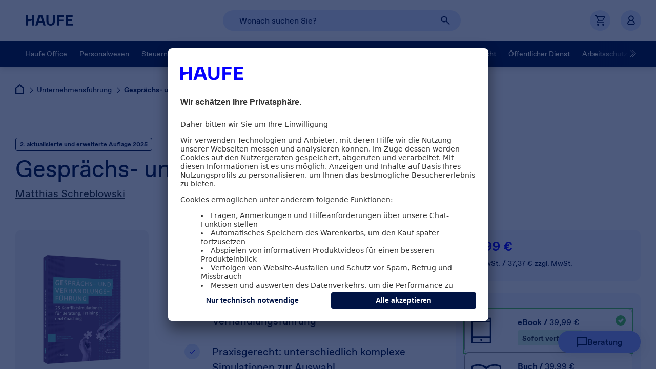

--- FILE ---
content_type: text/html;charset=UTF-8
request_url: https://shop.haufe.de/prod/gespraechs-und-verhandlungsfuehrung
body_size: 95310
content:


<!doctype html>
<!--[if IE 8]>    <html class="no-js no-touch iconfont-not-yet-loaded lt-ie10 lt-ie9 ie8" lang="de"> <![endif]-->
<!--[if IE 9]>    <html class="no-js no-touch iconfont-not-yet-loaded lt-ie10 ie9" lang="de"> <![endif]-->
<!--[if IE 10]>   <html class="no-js no-touch iconfont-not-yet-loaded ie10" lang="de"> <![endif]--><!--[if !IE]><!--> <html class="no-js no-touch iconfont-not-yet-loaded" lang="de"> <!--<![endif]-->
<!-- BEGIN ProductDisplay.jsp -->
	
		<head><!-- prefetch --><!-- preconnect --><link rel="preconnect" href="//media.static.esales.haufe.io" >

<script type="text/javascript">
	window.trackingChorId = '00543141';
	
	
		window.trackingGroupOnPds = 'Unternehmensführung/Human Resources & Führungskräfte';
		
		
		var g_pid = '10876';
		var g_defaultItemOrderNumber = 'E10876APDF';
		

	dataLayer = window.dataLayer || [];

	dataLayer.push({
		'event': 'initialMeta',
		'general': {
			'environment': 'LIVE',
			'vsId': 'release-9.1.18-ES-25-10.537',
			'siteId': 'haufeshop.de',
			'businessUnit': 'CCP',
			'brand': 'Haufe'
		},
		'page': {
			'techData': ['Produktdetailseite', 'nein'],
			'purpose': 'Shop/Direct Sales',
			'pageId': 'Shop/Gesprächs- und Verhandlungsführung/Produktdetailseite' || window.location.href,
			'category': '',
		},
		'user': {
			'uId': ''
		},
		'basket': [
		
		]
	});
</script>
<!-- Google Tag Manager --> 
<script>(function(w,d,s,l,i){w[l]=w[l]||[];w[l].push({'gtm.start': new Date().getTime(),event:'gtm.js'});var f=d.getElementsByTagName(s)[0], j=d.createElement(s),dl=l!='dataLayer'?'&l='+l:'';j.async=true;j.src= 'https://wwi.shop.haufe.de/wwi.js?id='+i+dl;f.parentNode.insertBefore(j,f); })(window,document,'script','dataLayer','GTM-52SGSR');</script> 
<!-- End Google Tag Manager -->  <!-- BEGIN MetaElementsAndTitle.jspf -->                   <!-- BEGIN ContentRecommendation.jsp (pds_metatags)--><!-- END ContentRecommendation.jsp (pds_metatags)--> 
		<meta charset="utf-8">
		<meta content="ie=edge" http-equiv="x-ua-compatible">
		<meta name="viewport" content="width=device-width, initial-scale=1">
		<meta name="format-detection" content="telephone=no">
		<meta name="abstract" content="25 Konfliktsimulationen für Beratung, Training und Coaching">
		<meta name="description" content="Jetzt Gesprächs- und Verhandlungsführung: Buch & eBook von Matthias Schreblowski bestellen! ✓ Trusted Shops Garantie">
		<meta name="DC.Subject" content="Gesprächs- und Verhandlungsführung">
		<meta name="keywords" content="Coaching Buch,Trainer Buch,Matthias Schreblowski Buch,Verhandlungsführung,Verhandeln,Simulation,Rollenspiel,Schäffer-Poeschel Fachbuch,Schäffer-Poeschel Verlag,Schäffer-Poeschel Buch,Konfliktsituation,Gesprächsführung,Beratung,Training,Coaching,dvct Coaching- & Trainingsbuch 2023/2024">
		<meta name="author" content="shop.haufe.de">
		<meta name="revisit-after" content="15 days">
		<meta name="DC.Title" content="shop.haufe.de">
		<meta name="DC.Creator" content="shop.haufe.de">
		<meta name="DC.Publisher" content="shop.haufe.de">
		<meta name="robots" content="index,follow">
		<meta property="og:title" content="Gesprächs- und Verhandlungsführung">
		<meta property="og:description" content="Das Buch umfasst 25 Konfliktsimulationen für die Gesprächs- und Verhandlungsführung. Die Simulationen sind Übungsfelder, um durch das Einüben einer besseren Gesprächs- und Verhandlungsführung Konflikte in der Praxis zu lösen.">
		<meta property="og:url" content="https://shop.haufe.de/prod/gespraechs-und-verhandlungsfuehrung">
		<meta property="og:image" content="//media.static.esales.haufe.io/ShopData/media/pro/289/10876-0001-289.png?w=289&amp;h=314&amp;id=9e033f24049617c7ddc305f662df01784761524b">
	<title>Gesprächs- und Verhandlungsführung | Haufe Shop</title>
	<!-- END MetaElementsAndTitle.jspf --><!-- preload --><link rel="preload" href="//haufe.static.esales.haufe.io/wcsstore/HaufeLHStorefrontAssetStore/V_release-9118-ES-25-10537_V/css/webfonts-min.css" as="style"    ><link rel="preload" href="//media.static.esales.haufe.io/SEOShopData/media/pro/648/10876-0001-648.avif/Haufe-gespraechs-und-verhandlungsfuehrung.jpg?id=fd36a6579eed2e819aaddcad653cd651ea5d8b6a" as="image" type="image/avif"   ><link rel="preload" href="//haufe.static.esales.haufe.io/wcsstore/HaufeLHStorefrontAssetStore/V_release-9118-ES-25-10537_V/fonts/ABCFavorit/ABCFavorit-Bold.woff2" as="font"   crossorigin="" ><link rel="preload" href="//haufe.static.esales.haufe.io/wcsstore/HaufeLHStorefrontAssetStore/V_release-9118-ES-25-10537_V/fonts/ABCFavorit/ABCFavorit-BoldItalic.woff2" as="font"   crossorigin="" ><link rel="preload" href="//haufe.static.esales.haufe.io/wcsstore/HaufeLHStorefrontAssetStore/V_release-9118-ES-25-10537_V/fonts/ABCFavorit/ABCFavorit-Light.woff2" as="font"   crossorigin="" ><link rel="preload" href="//haufe.static.esales.haufe.io/wcsstore/HaufeLHStorefrontAssetStore/V_release-9118-ES-25-10537_V/fonts/ABCFavorit/ABCFavorit-LightItalic.woff2" as="font"   crossorigin="" ><link rel="preload" href="//haufe.static.esales.haufe.io/wcsstore/HaufeLHStorefrontAssetStore/V_release-9118-ES-25-10537_V/fonts/ABCFavorit/ABCFavorit-Medium.woff2" as="font"   crossorigin="" ><link rel="preload" href="//haufe.static.esales.haufe.io/wcsstore/HaufeLHStorefrontAssetStore/V_release-9118-ES-25-10537_V/fonts/ABCFavorit/ABCFavorit-MediumItalic.woff2" as="font"   crossorigin="" ><link rel="preload" href="//haufe.static.esales.haufe.io/wcsstore/HaufeLHStorefrontAssetStore/V_release-9118-ES-25-10537_V/fonts/ABCFavorit/ABCFavorit-Regular.woff2" as="font"   crossorigin="" ><link rel="preload" href="//haufe.static.esales.haufe.io/wcsstore/HaufeLHStorefrontAssetStore/V_release-9118-ES-25-10537_V/fonts/ABCFavorit/ABCFavorit-RegularItalic.woff2" as="font"   crossorigin="" ><link rel="preload" href="//haufe.static.esales.haufe.io/wcsstore/HaufeLHStorefrontAssetStore/V_release-9118-ES-25-10537_V/fonts/ABCFavorit/ABCFavoritLining-Light.woff2" as="font"   crossorigin="" >
			
			<meta name="pageIdentifier" content=""/>
			<meta name="pageId" content="538343"/>
			<meta name="pageGroup" content="Product"/>	
			 
				<link rel="canonical" href="https://shop.haufe.de/prod/gespraechs-und-verhandlungsfuehrung" />
			<!-- Include script files -->

<link rel="shortcut icon" type="image/x-icon" href="//haufe.static.esales.haufe.io/wcsstore/HaufeLHStorefrontAssetStore/V_release-9118-ES-25-10537_V/images/favicon.svg">


<style type="text/css">
	:root {
		--stripe-pattern-svg: url(//haufe.static.esales.haufe.io/wcsstore/HaufeLHStorefrontAssetStore/V_release-9118-ES-25-10537_V/images/stripe-pattern.svg);
		--stripe-pattern-png: url(//haufe.static.esales.haufe.io/wcsstore/HaufeLHStorefrontAssetStore/V_release-9118-ES-25-10537_V/images/stripe-pattern@2x.png);
	}
</style>

<link  />
<link  />
<link  />
<link  />
<link  />
<link  />
<link  />
<link  />
<link  />


		<style type="text/css">
			
					/* START critical-dijit-min.css */
					.dijitReset{margin:0;border:0;padding:0;font:inherit;color:inherit}.dijitContentPane{display:block;overflow:auto}.dijitTitlePane{display:block;overflow:hidden}.dijitTitlePaneTitle{cursor:pointer}.dijitTitlePaneTitle *{vertical-align:middle}.dijitDialog{position:absolute;z-index:999;overflow:hidden}.dijitDialogTitleBar{cursor:move}.dijitDialogCloseIcon{cursor:pointer}.dijitDialogUnderlayWrapper{position:absolute;left:0;top:0;z-index:998;display:none;background:transparent!important}.dijitDialogUnderlay{background:#eee;opacity:0.5}.dijitDialog .closeText{display:none;position:absolute}.dijitHidden{display:none!important}.dijitVisible{display:block!important;position:relative}.dijitContainer{overflow:hidden}.dijitLayoutContainer{position:relative;display:block;overflow:hidden}body .dijitAlignClient{position:absolute}.dijitTabContainer{z-index:0;overflow-y:visible}.dijitTabContainerNoLayout{width:100%}.dijitTabContainerTop-tabs{z-index:1;overflow:visible!important}.dijitTabController{z-index:1}.dijitTabContainerTop-container{z-index:0;overflow:hidden;border:1px solid black}.nowrapTabStrip{width:50000px;display:block;position:relative;text-align:left;z-index:1}.dijitTabListWrapper{overflow:hidden;z-index:1}.dijitTabContainerTop-tabs{border-bottom:1px solid black}.dijitTabContainerTop-container{border-top:0}.dijitTab{position:relative;cursor:pointer;white-space:nowrap;z-index:3}.dijitTab *{vertical-align:middle}.dijitTabChecked{cursor:default}.dijitTabContainerTop-tabs .dijitTab{top:1px;display:inline-block}.dijitTab .tabLabel{min-height:15px;display:inline-block}.dijitTabPane{border:none!important}
					/* END critical-dijit-min.css */
				
					/* START critical-base-min.css */
					/*! normalize.css v3.0.3 | MIT License | github.com/necolas/normalize.css */html{font-family:Arial,sans-serif;-ms-text-size-adjust:100%;-webkit-text-size-adjust:100%}body{margin:0}article,aside,details,figcaption,figure,footer,header,hgroup,main,menu,nav,section,summary{display:block}audio,canvas,progress,video{display:inline-block;vertical-align:baseline}audio:not([controls]){display:none;height:0}[hidden],template{display:none}a{background-color:transparent}a:active,a:hover{outline:0}abbr[title]{border-bottom:1px dotted}b,strong{font-weight:700}dfn{font-style:italic}.h1,h1{font-size:2em}.h1,.h2,h1,h2{margin:0.67em 0;line-height:1.5em}.h2,h2{font-size:1.5em}.h3,h3{font-size:1.17em}.h3,.h4,h3,h4{margin:0.67em 0;line-height:1.5em}.h4,h4{font-size:1em}.h5,h5{font-size:0.83em}.h5,.h6,h5,h6{margin:0.67em 0;line-height:1.5em}.h6,h6{font-size:0.67em}.h1,.h2,.h3,.h4,.h5,.h6{font-weight:700}mark{background:#ff0;color:#000}small{font-size:80%}sub,sup{font-size:75%;line-height:0;position:relative;vertical-align:baseline}sup{top:-0.5em}sub{bottom:-0.25em}img{border:0}svg:not(:root){overflow:hidden}figure{margin:1em 40px}hr{box-sizing:content-box;height:0}pre{overflow:auto}code,kbd,pre,samp{font-family:monospace,monospace;font-size:1em}button,input,optgroup,select,textarea{color:inherit;font:inherit;margin:0}button{overflow:visible}button,select{text-transform:none}button,html input[type=button],input[type=reset],input[type=submit]{-webkit-appearance:button;cursor:pointer}button[disabled],html input[disabled]{cursor:default}button::-moz-focus-inner,input::-moz-focus-inner{border:0;padding:0}input{line-height:normal}input[type=checkbox],input[type=radio]{box-sizing:border-box;padding:0}input[type=number]::-webkit-inner-spin-button,input[type=number]::-webkit-outer-spin-button{height:auto}input[type=search]{-webkit-appearance:textfield;box-sizing:content-box}input[type=search]::-webkit-search-cancel-button,input[type=search]::-webkit-search-decoration{-webkit-appearance:none}fieldset{border:none;margin:0;padding:0}legend{border:0;padding:0}textarea{overflow:auto}optgroup{font-weight:700}table{border-collapse:collapse;border-spacing:0}td,th{padding:0}@media only screen{.visible-desktop{display:none!important}}.visible-mobile,.visible-mobile-osc,.visible-tablet,.visible-tablet-l,.visible-tablet-p{display:none!important}.lt-ie9 .visible-desktop{display:block!important}.lt-ie9 span.visible-desktop{display:inline!important}@media only screen and (max-width:480px){.visible-mobile{display:block!important}span.visible-mobile{display:inline!important}td.visible-mobile,th.visible-mobile{display:table-cell!important}}@media only screen and (min-width:481px) and (max-width:1024px){.visible-tablet{display:block!important}span.visible-tablet{display:inline!important}td.visible-tablet,th.visible-tablet{display:table-cell!important}}@media only screen and (min-width:481px) and (max-width:768px){.visible-tablet-p{display:block!important}span.visible-tablet-p{display:inline!important}td.visible-tablet-p,th.visible-tablet-p{display:table-cell!important}}@media only screen and (min-width:769px) and (max-width:1024px){.visible-tablet-l{display:block!important}span.visible-tablet-l{display:inline!important}td.visible-tablet-l,th.visible-tablet-l{display:table-cell!important}}@media only screen and (min-width:768px) and (max-width:1024px){.visible-tablet-l2{display:block!important}span.visible-tablet-l2{display:inline!important}td.visible-tablet-l2,th.visible-tablet-l2{display:table-cell!important}}@media only screen and (min-width:1025px){.visible-desktop{display:block!important}span.visible-desktop{display:inline!important}td.visible-desktop,th.visible-desktop{display:table-cell!important}}@media print{.visible-desktop{display:block!important}}@media only screen and (max-width:767px){.visible-mobile-osc{display:block!important}span.visible-mobile-osc{display:inline!important}td.visible-mobile-osc,th.visible-mobile-osc{display:table-cell!important}}@media only screen and (max-width:480px){.hidden-mobile{display:none!important}}@media only screen and (min-width:481px) and (max-width:1024px){.hidden-tablet{display:none!important}}@media only screen and (min-width:481px) and (max-width:768px){.hidden-tablet-p{display:none!important}}@media only screen and (min-width:769px) and (max-width:1024px){.hidden-tablet-l{display:none!important}}@media only screen and (min-width:768px) and (max-width:1024px){.hidden-tablet-l2{display:none!important}}@media only screen and (min-width:1025px){.hidden-desktop{display:none!important}}@media print{.hidden-desktop{display:none!important}}@media only screen and (max-width:767px){.hidden-mobile-osc{display:none!important}}html.no-touch .visible-touch,html.touch .visible-no-touch{display:none!important}.rowContainer{padding:25px 0}.rowContainer>.row{padding:5px 0}.rowContainer>.row.margin-true{padding:0 5px}.row.margin-true>div>div{margin:10px 5px}.row.margin-true>div>div:first-of-type{margin-top:5px}.row.margin-true>div>div:last-of-type{margin-bottom:5px}.row.margin-true>div>.row{margin:0!important}.row:after{content:"";display:block;clear:both}.row>aside,.row>div{float:left}.row>.right_row_container{float:right}.col1{width:8.333333%}.col2{width:16.666666%}.col3{width:25%}.col4{width:33.333333%}.col5{width:41.666666%}.col6{width:50%}.col7{width:58.333333%}.col8{width:66.666666%}.col9{width:75%}.col10{width:83.333333%}.col11{width:91.666666%}.col12{width:100%}@media screen and (max-width:480px){.acol1{width:8.333333%}.acol2{width:16.666666%}.acol3{width:25%}.acol4{width:33.333333%}.acol5{width:41.666666%}.acol6{width:50%}.acol7{width:58.333333%}.acol8{width:66.666666%}.acol9{width:75%}.acol10{width:83.333333%}.acol11{width:91.666666%}.acol12{width:100%}.rowContainer>.row.margin-true{padding-left:0;padding-right:0}.row.margin-true>div>div{margin-left:0;margin-right:0}}@media screen and (min-width:1025px){.ccol1{width:8.333333%}.ccol2{width:16.666666%}.ccol3{width:25%}.ccol4{width:33.333333%}.ccol5{width:41.666666%}.ccol6{width:50%}.ccol7{width:58.333333%}.ccol8{width:66.666666%}.ccol9{width:75%}.ccol10{width:83.333333%}.ccol11{width:91.666666%}.ccol12{width:100%}.rowContainer{padding:40px 0 10px}.rowContainer>.row{padding:10px 0}.rowContainer>.row.margin-true{padding:0 10px}.row.margin-true>div>div{margin:20px 10px}.row.margin-true>div>div:first-of-type{margin-top:10px}.row.margin-true>div>div:last-of-type{margin-bottom:10px}}.grid{margin:0;padding:0;list-style:none}.grid>li{display:inline-block;vertical-align:top}.col-1{width:calc(100% / 12 * 1 - (var(--grid-gap-h) * (12 - 1) / 12))}.col-2{width:calc(100% / 12 * 2 - (var(--grid-gap-h) * (12 - 2) / 12))}.col-3{width:calc(100% / 12 * 3 - (var(--grid-gap-h) * (12 - 3) / 12))}.col-4{width:calc(100% / 12 * 4 - (var(--grid-gap-h) * (12 - 4) / 12))}.col-5{width:calc(100% / 12 * 5 - (var(--grid-gap-h) * (12 - 5) / 12))}.col-6{width:calc(100% / 12 * 6 - (var(--grid-gap-h) * (12 - 6) / 12))}.col-7{width:calc(100% / 12 * 7 - (var(--grid-gap-h) * (12 - 7) / 12))}.col-8{width:calc(100% / 12 * 8 - (var(--grid-gap-h) * (12 - 8) / 12))}.col-9{width:calc(100% / 12 * 9 - (var(--grid-gap-h) * (12 - 9) / 12))}.col-10{width:calc(100% / 12 * 10 - (var(--grid-gap-h) * (12 - 10) / 12))}.col-11{width:calc(100% / 12 * 11 - (var(--grid-gap-h) * (12 - 11) / 12))}.col-12{width:calc(100% / 12 * 12 - (var(--grid-gap-h) * (12 - 12) / 12))}:root{--grid-gap-h:24px;--col-1:calc(100% / 12 * 1 - (var(--grid-gap-h) * (12 - 1) / 12));--col-2:calc(100% / 12 * 2 - (var(--grid-gap-h) * (12 - 2) / 12));--col-3:calc(100% / 12 * 3 - (var(--grid-gap-h) * (12 - 3) / 12));--col-4:calc(100% / 12 * 4 - (var(--grid-gap-h) * (12 - 4) / 12));--col-5:calc(100% / 12 * 5 - (var(--grid-gap-h) * (12 - 5) / 12));--col-6:calc(100% / 12 * 6 - (var(--grid-gap-h) * (12 - 6) / 12));--col-7:calc(100% / 12 * 7 - (var(--grid-gap-h) * (12 - 7) / 12));--col-8:calc(100% / 12 * 8 - (var(--grid-gap-h) * (12 - 8) / 12));--col-9:calc(100% / 12 * 9 - (var(--grid-gap-h) * (12 - 9) / 12));--col-10:calc(100% / 12 * 10 - (var(--grid-gap-h) * (12 - 10) / 12));--col-11:calc(100% / 12 * 11 - (var(--grid-gap-h) * (12 - 11) / 12));--col-12:calc(100% / 12 * 12 - (var(--grid-gap-h) * (12 - 12) / 12));--pageWidth:1440px;--pageMargin:30px;--pageMarginMobile:20px;--Transparent:#ffffff00;--Black:#000;--White:#FFF;--Haufe-Electric-Blue:#0500FF;--Haufe-Navy-Blue:#001344;--Haufe-Mid-Blue:#8A9EFF;--Haufe-Mid-Blue-hover:#9BAFFF;--Haufe-Light-Blue:#DBE5FF;--UI-lighter-Blue:#F2F6FF;--Haufe-Blue-Grey:#6E727D;--Haufe-Pink:#FE73B2;--Haufe-Pink-2:#FF8EC1;--Haufe-Pink-3:#DF165C;--Pink-outline:#ed1e79;--rating-star-color:#FFD200;--grey-bg:#F4F4F5;--grey-border:#D7D8DB;--grey-border:#C7C8CC;--orange:#FF7B0F;--orange-2:#FFDBBD;--orange-3:#FFF4C7;--orange-4:#884c02;--green:#20BF55;--green-fc:#18863D;--green-bg:#D5F6DF;--red-border:#D62828;--red-fc:#70191A;--red-fc-2:#991F1F;--red-bg:#FFDBDB;--blue-1:#C2D1FF;--spacing-l:120px;--spacing-m:56px;--spacing-s:24px;--border-radius:12px;--font-weight-light:300;--font-weight-regular:400;--font-weight-medium:500;--font-weight-bold:700;--font-size-h1:60px;--font-line-height-h1:66px;--font-size-h2:46px;--font-line-height-h2:50px;--font-size-h3:32px;--font-line-height-h3:36px;--font-size-p:20px;--font-line-height-p:30px;--font-size-button:16px;--font-line-height-button:24px;--font-size-footerlink:16px;--font-line-height-footerlink:16px;--font-size-button-textlink:17px;--font-line-height-button-textlink:normal;--font-size-p-link:20px;--font-line-height-p-link:30px;--font-size-medium:26px;--font-line-height-medium:34px;--font-size-small:14px;--font-line-height-small:21px}@media (max-width:1279.9px) and (min-width:768px){:root{--font-size-h1:48px;--font-line-height-h1:52px}}@media (max-width:767.9px){:root{--font-size-h1:32px;--font-line-height-h1:35px}}@media (max-width:1279.9px) and (min-width:768px){:root{--font-size-h2:36px;--font-line-height-h2:40px}}@media (max-width:767.9px){:root{--font-size-h2:26px;--font-line-height-h2:28px}}@media (max-width:1279.9px) and (min-width:768px){:root{--font-size-h3:26px;--font-line-height-h3:28px}}@media (max-width:767.9px){:root{--font-size-h3:20px;--font-line-height-h3:22px}}@media (max-width:1279.9px) and (min-width:768px){:root{--font-size-p:16px;--font-line-height-p:24px}}@media (max-width:767.9px){:root{--font-size-p:16px;--font-line-height-p:24px}}@media (max-width:1279.9px) and (min-width:768px){:root{--font-size-button:16px;--font-line-height-button:24px}}@media (max-width:767.9px){:root{--font-size-button:14px;--font-line-height-button:21px}}@media (max-width:1279.9px) and (min-width:768px){:root{--font-size-footerlink:16px;--font-line-height-footerlink:16px}}@media (max-width:767.9px){:root{--font-size-footerlink:14px;--font-line-height-footerlink:14px}}@media (max-width:1279.9px) and (min-width:768px){:root{--font-size-medium:22px;--font-line-height-medium:28px}}@media (max-width:767.9px){:root{--font-size-medium:20px;--font-line-height-medium:26px}}@media (max-width:1279.9px) and (min-width:768px){:root{--font-size-small:12px;--font-line-height-small:18px}}@media (max-width:767.9px){:root{--font-size-small:12px;--font-line-height-small:18px}}.bg-white{background-color:var(--White)}.bg-electric-blue{background-color:var(--Haufe-Electric-Blue)}.bg-navy-blue{background-color:var(--Haufe-Navy-Blue)}.bg-mid-blue{background-color:var(--Haufe-Mid-Blue)}.bg-light-blue{background-color:var(--Haufe-Light-Blue)}.bg-lighter-blue{background-color:var(--UI-lighter-Blue)}.bg-pink{background-color:var(--Haufe-Pink)}.bg-grey-rounded{background-color:var(--grey-bg);border-radius:var(--border-radius)}.fc-white{color:var(--White)}.fc-white-i{color:var(--White)!important}.fc-electric-blue{color:var(--Haufe-Electric-Blue)}.fc-navy-blue{color:var(--Haufe-Navy-Blue)}.fc-mid-blue{color:var(--Haufe-Mid-Blue)}.fc-light-blue{color:var(--Haufe-Light-Blue)}.fc-lighter-blue{color:var(--UI-lighter-Blue)}.fc-pink{color:var(--Haufe-Pink)}.fw-light{font-weight:var(--font-weight-light)}.fw-regular{font-weight:var(--font-weight-regular)}.fw-regular-i{font-weight:var(--font-weight-regular)!important}.fw-medium{font-weight:var(--font-weight-medium)}.fw-bold{font-weight:var(--font-weight-bold)}.fs-h1{font-size:var(--font-size-h1);line-height:var(--font-line-height-h1)}.fs-h2{font-size:var(--font-size-h2);line-height:var(--font-line-height-h2)}.fs-h3{font-size:var(--font-size-h3);line-height:var(--font-line-height-h3)}.fs-p{font-size:var(--font-size-p);line-height:var(--font-line-height-p)}.fs-p-link{font-size:var(--font-size-p-link);line-height:var(--font-line-height-p-link)}.fs-medium{font-size:var(--font-size-medium);line-height:var(--font-line-height-medium)}.fs-small{font-size:var(--font-size-small);line-height:var(--font-line-height-small)}.fs-button{font-size:var(--font-size-button);line-height:var(--font-line-height-button)}.fs-button-i{font-size:var(--font-size-button)!important;line-height:var(--font-line-height-button)!important}.fs-footerlink{font-size:var(--font-size-footerlink);line-height:var(--font-line-height-footerlink)}.fs-button-textlink{font-size:var(--font-size-button-textlink);line-height:var(--font-line-height-button-textlink)}.button-normal{display:flex;justify-content:center;align-items:center;font-size:var(--font-size-button);line-height:var(--font-line-height-button);font-weight:var(--font-weight-medium);height:48px;padding:0 36px;box-sizing:border-box;color:var(--font-color);cursor:pointer;border:1px solid var(--border-color);background-color:var(--background-color);border-radius:60px;text-decoration:none}.box-radius{padding:40px;border-radius:var(--border-radius)}.font{color:#001344}.black{color:#000000}.blue{color:#075bfa}.blue1{color:#003f71}.blue2{color:#075bfa}.blue3{color:#1a68fa}.blue4{color:#00b2c5}.blue5{color:#00abf7}.blue6{color:#0058ff}.blue7{color:#cedffe}.blue8{color:#ecf1fc}.grey{color:#8f9299}.grey1{color:#262e33}.grey2{color:#232a36}.grey3{color:#8f9299}.grey4{color:#a6a9ae}.grey5{color:#d2d4d6}.grey6{color:#f7f7f8}.grey7{color:#979797}.grey8{color:#e7e7e8}.green,.green1{color:#4cc947}.green2{color:#318551}.orange{color:#eb6005}.orange1{color:#ef8037}.pink{color:#ed1e79}.red{color:#e81546}.yellow,.yellow1{color:#f4a730}.yellow2{color:#f4cd30}.white{color:#ffffff}.fSize6{font-size:6px!important;line-height:10px}.fSize7{font-size:7px!important;line-height:11px}.fSize8{font-size:8px!important;line-height:12px}.fSize9{font-size:9px!important;line-height:13px}.fSize10{font-size:10px!important;line-height:14px}.fSize11{font-size:11px!important;line-height:15px}.fSize12{font-size:12px!important;line-height:16px}.fSize13{font-size:13px!important;line-height:17px}.fSize14{font-size:14px!important;line-height:18px}.fSize15{font-size:15px!important;line-height:19px}.fSize16{font-size:16px!important;line-height:20px}.fSize18{font-size:18px!important;line-height:22px}.fSize20{font-size:20px!important;line-height:24px}.fSize22{font-size:22px!important;line-height:26px}.fSize24{font-size:24px!important;line-height:28px}.fSize28{font-size:28px!important;line-height:32px}.fSize30{font-size:30px!important;line-height:34px}.fSize36{font-size:36px!important;line-height:40px}.fSize40{font-size:40px!important;line-height:44px}.fSize48{font-size:48px!important;line-height:52px}.fSize68{font-size:68px!important;line-height:72px}:not(input):focus-visible{outline:2px solid var(--Pink-outline)!important;outline-offset:-2px!important}input:focus-visible{outline:1px solid var(--Haufe-Electric-Blue)!important}html.appleios body *{cursor:pointer}html.appleios input[type=email],html.appleios input[type=password],html.appleios input[type=search],html.appleios input[type=tel],html.appleios input[type=text]{border-radius:0!important;-webkit-appearance:none!important}html.iconfont-not-yet-loaded .icon,html.iconfont-not-yet-loaded .icon:after,html.iconfont-not-yet-loaded .icon:before{color:transparent!important}.clearfix{*zoom:1}.clearfix:after,.clearfix:before{content:" ";display:table}.clearfix:after{clear:both}q{quotes:"\201e" "\201c" "\201a" "\2018"}.hidden{display:none!important}.dispNone{display:none}.clear{clear:both}#skiplinks{position:absolute;left:-10000px;top:auto;width:1px;height:1px;overflow:hidden;z-index:1000000;background:#ffffff;padding:15px}#skiplinks .skip{padding:3px}#skiplinks:focus-within{position:fixed;width:auto;height:auto;left:0;top:0}.sr-only{position:absolute;width:1px;height:1px;padding:0;margin:-1px;overflow:hidden;clip:rect(0,0,0,0);border:0}body{overflow-x:hidden;font-family:ABCFavorit,Arial,sans-serif;font-style:normal;letter-spacing:normal;font-weight:var(--font-weight-regular);background-color:var(--White);font-size:14px;line-height:1.5em;position:relative}body,body a{color:var(--Haufe-Navy-Blue)}body a{text-decoration:underline}body a,body span{outline:0}.h1,h1{font-size:var(--font-size-h2);line-height:var(--font-line-height-h2)}.h1,.h2,h1,h2{font-weight:var(--font-weight-regular)}.h2,h2{font-size:var(--font-size-h3);line-height:var(--font-line-height-h3)}.headline1{font-size:var(--font-size-h2);line-height:var(--font-line-height-h2)}.headline1,.headline2{font-weight:var(--font-weight-regular)}.headline2{font-size:var(--font-size-h3);line-height:var(--font-line-height-h3)}.fw-extra-light{font-weight:var(--font-weight-light)}.fw-normal{font-weight:var(--font-weight-regular)}#page{position:relative;overflow-x:hidden}.floatRight{float:right}.floatLeft{float:left}.clearline{clear:both;height:0;line-height:0;font-size:0}.text-center{text-align:center}.hidden-svg{width:0;height:0;position:absolute;overflow:hidden}.shop_environment_info{position:fixed;top:0px;left:0px;z-index:999999;width:auto;border:1px solid orange;filter:drop-shadow(2px 2px 2px #999999);background:gold;padding:18px;text-align:center;font-size:14px;line-height:1.2}.shop_environment_info .data{cursor:grab}.shop_environment_info .data.moving{cursor:grabbing}.shop_environment_info .close,.shop_environment_info .copy,.shop_environment_info .more{position:absolute;cursor:pointer;width:18px;height:18px;line-height:18px;background:rgba(0,0,0,0.2)}.shop_environment_info .close:hover,.shop_environment_info .copy:hover,.shop_environment_info .more:hover{font-weight:700;background:rgba(0,0,0,0.4)}.shop_environment_info .more{font-size:16px;bottom:0;left:calc(50% - 9px)}.shop_environment_info .close{font-size:16px;top:0;right:0}.shop_environment_info .copy{bottom:0;right:0}.hlBtnWhite{font-size:var(--font-size-button)!important;line-height:var(--font-line-height-button)!important;font-weight:var(--font-weight-medium);position:relative;text-align:center;text-transform:none;display:inline-flex;justify-content:center;align-items:center;padding:12px 36px;cursor:pointer;border-radius:60px;background:var(--White);border:unset;color:var(--Haufe-Navy-Blue);text-decoration:none}.hlBtnWhite.l{border-radius:60px;padding:12px 36px}.hlBtnWhite.m{border-radius:60px;padding:8px 24px}.hlBtnWhite.s{border-radius:100px;padding:8px 16px}.hlBtnWhite.disabled{cursor:default}.hlBtnTransparent-navy{font-size:var(--font-size-button)!important;line-height:var(--font-line-height-button)!important;font-weight:var(--font-weight-medium);position:relative;text-align:center;text-transform:none;display:inline-flex;justify-content:center;align-items:center;padding:12px 36px;cursor:pointer;border-radius:60px;background:var(--Transparent);border:1px solid var(--Haufe-Navy-Blue);color:var(--Haufe-Navy-Blue);text-decoration:none}.hlBtnTransparent-navy.l{border-radius:60px;padding:12px 36px}.hlBtnTransparent-navy.m{border-radius:60px;padding:8px 24px}.hlBtnTransparent-navy.s{border-radius:100px;padding:8px 16px}.hlBtnTransparent-navy.disabled{cursor:default}.hlBtnTransparent-white{font-size:var(--font-size-button)!important;line-height:var(--font-line-height-button)!important;font-weight:var(--font-weight-medium);position:relative;text-align:center;text-transform:none;display:inline-flex;justify-content:center;align-items:center;padding:12px 36px;cursor:pointer;border-radius:60px;background:var(--Transparent);border:1px solid var(--White);color:var(--White);text-decoration:none}.hlBtnTransparent-white.l{border-radius:60px;padding:12px 36px}.hlBtnTransparent-white.m{border-radius:60px;padding:8px 24px}.hlBtnTransparent-white.s{border-radius:100px;padding:8px 16px}.hlBtnTransparent-white.disabled{cursor:default}.hlBtnBlue{font-size:var(--font-size-button)!important;line-height:var(--font-line-height-button)!important;font-weight:var(--font-weight-medium);position:relative;text-align:center;text-transform:none;display:inline-flex;justify-content:center;align-items:center;padding:12px 36px;cursor:pointer;border-radius:60px;color:var(--White);background:var(--Haufe-Electric-Blue);border:unset;text-decoration:none}.hlBtnBlue.l{border-radius:60px;padding:12px 36px}.hlBtnBlue.m{border-radius:60px;padding:8px 24px}.hlBtnBlue.s{border-radius:100px;padding:8px 16px}.hlBtnBlue.disabled{cursor:default}.hlBtnPink{font-size:var(--font-size-button)!important;line-height:var(--font-line-height-button)!important;font-weight:var(--font-weight-medium);position:relative;text-align:center;text-transform:none;display:inline-flex;justify-content:center;align-items:center;padding:12px 36px;cursor:pointer;border-radius:60px;color:var(--Haufe-Navy-Blue);background:var(--Haufe-Pink);border:unset;text-decoration:none}.hlBtnPink.l{border-radius:60px;padding:12px 36px}.hlBtnPink.m{border-radius:60px;padding:8px 24px}.hlBtnPink.s{border-radius:100px;padding:8px 16px}.hlBtnPink.disabled{cursor:default}.hlBtnNavy{font-size:var(--font-size-button)!important;line-height:var(--font-line-height-button)!important;font-weight:var(--font-weight-medium);position:relative;text-align:center;text-transform:none;display:inline-flex;justify-content:center;align-items:center;padding:12px 36px;cursor:pointer;border-radius:60px;color:var(--White);background:var(--Haufe-Navy-Blue);border:unset;text-decoration:none}.hlBtnNavy.l{border-radius:60px;padding:12px 36px}.hlBtnNavy.m{border-radius:60px;padding:8px 24px}.hlBtnNavy.s{border-radius:100px;padding:8px 16px}.hlBtnNavy.disabled{cursor:default}.hlBtnMidBlue{font-size:var(--font-size-button)!important;line-height:var(--font-line-height-button)!important;font-weight:var(--font-weight-medium);position:relative;text-align:center;text-transform:none;display:inline-flex;justify-content:center;align-items:center;padding:12px 36px;cursor:pointer;border-radius:60px;color:var(--Haufe-Navy-Blue);background:var(--Haufe-Mid-Blue);border:unset;text-decoration:none}.hlBtnMidBlue.l{border-radius:60px;padding:12px 36px}.hlBtnMidBlue.m{border-radius:60px;padding:8px 24px}.hlBtnMidBlue.s{border-radius:100px;padding:8px 16px}.hlBtnMidBlue.disabled{cursor:default}.hlTextLink{position:relative;font-weight:var(--font-weight-bold);font-size:var(--font-size-button-textlink);line-height:var(--font-line-height-button-textlink);color:var(--Haufe-Navy-Blue);text-decoration:none;padding-left:16px}.hlTextLink:before{content:"";position:absolute;top:4px;left:0;width:8px;height:15px;background-image:url([data-uri]);background-repeat:no-repeat}.hlTextLink-right{position:relative;font-weight:var(--font-weight-bold);font-size:var(--font-size-button-textlink);line-height:var(--font-line-height-button-textlink);color:var(--Haufe-Navy-Blue);text-decoration:none;padding-right:16px}.hlTextLink-right:after{content:"";position:absolute;top:4px;right:0;width:8px;height:15px;background-image:url([data-uri]);background-repeat:no-repeat}.bg-navy-blue .hlTextLink-right{position:relative;font-weight:var(--font-weight-bold);font-size:var(--font-size-button-textlink);line-height:var(--font-line-height-button-textlink);color:var(--Haufe-Navy-Blue);text-decoration:none;padding-right:16px;color:var(--White)}.bg-navy-blue .hlTextLink-right:after{content:"";position:absolute;top:4px;right:0;width:8px;height:15px;background-image:url([data-uri]);background-image:url([data-uri]);background-repeat:no-repeat}.button{display:inline-block;text-align:center;text-decoration:none;border:1px solid var(--grey-border);border-radius:60px;padding:12px 36px;color:var(--Haufe-Navy-Blue);font-size:var(--font-size-small);line-height:var(--font-line-height-small);font-weight:var(--font-weight-bold);font-size:var(--font-size-button)!important;line-height:var(--font-line-height-button)!important}.button.l{border-radius:60px;padding:12px 36px}.button.m{border-radius:60px;padding:8 24px}.button.s{border-radius:100px;padding:8px 16px}.button.active{background-color:var(--Haufe-Navy-Blue);color:var(--White)}.haufe_icon_check:before{content:"";position:absolute;top:14px;left:0;background-image:url("data:image/svg+xml;charset=utf-8,%3Csvg width='23' height='23' viewBox='0 0 23 23' fill='none' xmlns='http://www.w3.org/2000/svg'%3E%3Ccircle cx='11.5' cy='11.5' r='11' stroke='%230500FF'/%3E%3Cpath d='M7.7 12.114l.141-.145 2.167 2.216.358.365.357-.365 5.06-5.174.143.146-5.56 5.684-2.667-2.726z' fill='%23FAFAFA' stroke='%230500FF'/%3E%3C/svg%3E");background-size:contain;background-repeat:no-repeat;display:inline-block;width:22px;height:22px}ul.list_style_check_2{list-style:none;padding:0;margin:0}ul.list_style_check_2>li{position:relative;padding-left:46px}ul.list_style_check_2>li:before{content:"";position:absolute;top:0;left:0;display:inline-block;width:30px;height:30px;margin-right:24px;background-image:url("data:image/svg+xml;charset=utf-8,%3Csvg xmlns='http://www.w3.org/2000/svg' width='30' height='30' viewBox='0 0 30 30' fill='none'%3E%3Ccircle cx='15' cy='15' r='15' fill='%23DBE5FF'/%3E%3Cpath d='M9.83 15.802l.397-.407 2.936 3 .357.366.357-.365 6.71-6.86.398.408-7.465 7.631-3.69-3.773z' fill='%23FAFAFA' stroke='%230500FF'/%3E%3C/svg%3E");background-repeat:no-repeat;background-position:50%;background-size:contain}ul.list_style_check_2 li+li{margin-top:16px}.btnBlue,.btnBlueBorder,.btnGrey,.btnGrey1,.btnGrey2,.btnInactive,.btnKeywordSearch,.btnOrange,.btnWhite,.btnWhiteBorder{display:inline-block;position:relative;font-size:18px;padding:15px 40px;box-sizing:border-box;text-align:center;cursor:pointer;border:none;line-height:normal;font-weight:400;box-shadow:0 16px 24px 0 rgba(0,0,0,0.15);transition:box-shadow 350ms ease,background-color 350ms ease}.btnBlue.btnThin,.btnBlueBorder.btnThin,.btnGrey1.btnThin,.btnGrey2.btnThin,.btnGrey.btnThin,.btnInactive.btnThin,.btnKeywordSearch.btnThin,.btnOrange.btnThin,.btnWhite.btnThin,.btnWhiteBorder.btnThin{font-size:12px;padding:10px 17px 8px}.btnBlueBorder{border:1px solid var(--Haufe-Navy-Blue);color:var(--Haufe-Navy-Blue);border-radius:21px!important;background-color:unset;text-transform:unset;text-decoration:none;font-size:var(--font-size-button)!important;line-height:var(--font-line-height-button)!important;font-weight:var(--font-weight-medium)}.btnKeywordSearch{border:1px solid #8f9299;border-radius:3px;padding:4px 6px!important;margin:4px;box-shadow:none;background-color:#ffffff;font-size:14px;line-height:1.5em}.btnBlue{background:#075bfa;color:var(--White)}.btnOrange{background:#eb6005;color:#ffffff}.btnGrey{background:#8f9299;color:#ffffff}.btnGrey1{background:#d2d4d6;color:#8f9299}.btnGrey2{background:#8f9299;color:#001344}.btnWhite{color:#075bfa}.btnWhite,.btnWhiteBorder{box-shadow:none;text-transform:uppercase;font-weight:700;font-size:14px}.btnWhiteBorder{border:2px solid #ffffff;color:#ffffff;background-color:transparent;line-height:1.5em}.btnBlue.disabled{background-color:#cedffe;pointer-events:none;cursor:default}.btnBlue.disabled:hover{box-shadow:0 16px 24px 0 rgba(0,0,0,0.15)}.btnGrey2.disabled,.btnGrey.disabled,.btnInactive,.btnOrange.disabled{background:#262e33;background-blend-mode:lighten;color:#8f9299;pointer-events:none;cursor:default}.btnBlue:not(:hover){color:var(--White);background:#075bfa}.btnBlueBorder:not(:hover){background:var(--White);color:var(--Haufe-Navy-Blue)}.white-box{background-color:var(--White);box-sizing:border-box}.widgetContainer{margin-bottom:120px}@media only screen and (max-width:1024px){.widgetContainer{margin-bottom:60px}}@media only screen and (max-width:480px){.widgetContainer{margin-bottom:40px}}.lighthouse-box{box-sizing:border-box;background:var(--White)}.box-round-border{border:1px solid var(--grey-border);border-radius:12px}.lighthouse-fadeout{position:relative;display:block}.lighthouse-fadeout.dispNone{display:none}.lighthouse-fadeout:before{content:"";display:block;position:absolute;bottom:100%;height:100px;width:100%;background:linear-gradient(0deg,#ffffff 0%,rgba(255,255,255,0));pointer-events:none}.lighthouse-divider-before{font-size:var(--font-size-h3);line-height:var(--font-line-height-h3)}.lighthouse-divider-after:after{display:block;content:""}.lighthouse-gradient-light-to-dark{background-image:linear-gradient(90deg,#00b2c5,#003f71)}.lighthouse-gradient-dark-to-light{background-image:linear-gradient(90deg,#003f71,#00b2c5)}.lighthouse-gradient-bottom-dark-to-top-light{background-image:linear-gradient(46.8deg,#413168,#003f71 37.8%,#00bfbf)}.lighthouse-gradient-footer{background-image:linear-gradient(125deg,#00e3fc,#0075e1 60%,#0066de 80%,#0362d1)}.animation-loading{display:inline-block;position:relative}.animation-loading div{animation:animation-loading 1.2s linear infinite}.animation-loading div:after{content:" ";display:block;position:absolute;top:3px;left:29px;width:5px;height:14px;border-radius:20%;background:#fff}.animation-loading div:first-child{transform:rotate(0deg);animation-delay:-1.1s}.animation-loading div:nth-child(2){transform:rotate(30deg);animation-delay:-1s}.animation-loading div:nth-child(3){transform:rotate(60deg);animation-delay:-0.9s}.animation-loading div:nth-child(4){transform:rotate(90deg);animation-delay:-0.8s}.animation-loading div:nth-child(5){transform:rotate(120deg);animation-delay:-0.7s}.animation-loading div:nth-child(6){transform:rotate(150deg);animation-delay:-0.6s}.animation-loading div:nth-child(7){transform:rotate(180deg);animation-delay:-0.5s}.animation-loading div:nth-child(8){transform:rotate(210deg);animation-delay:-0.4s}.animation-loading div:nth-child(9){transform:rotate(240deg);animation-delay:-0.3s}.animation-loading div:nth-child(10){transform:rotate(270deg);animation-delay:-0.2s}.animation-loading div:nth-child(11){transform:rotate(300deg);animation-delay:-0.1s}.animation-loading div:nth-child(12){transform:rotate(330deg);animation-delay:0s}.btnBlue .animation-loading{width:44px;height:44px;position:absolute;top:5px;right:0}.btnBlue .animation-loading div{transform-origin:22px 22px}.btnBlue .animation-loading div:after{top:10px;left:21px;width:2px;height:6px}.hlBtnBlue:has(.animation-loading){display:inline-flex;column-gap:10px}.hlBtnBlue:has(.animation-loading) .animation-loading{width:24px;height:24px}.hlBtnBlue:has(.animation-loading) .animation-loading div{transform-origin:22px 22px;position:relative;top:-10px;left:-10px}.hlBtnBlue:has(.animation-loading) .animation-loading div:after{top:10px;left:21px;width:2px;height:6px}.hlBtnPink .animation-loading{position:absolute;right:32px;width:24px;height:24px}.hlBtnPink .animation-loading div{transform-origin:22px 22px;position:relative;top:-10px;left:-10px}.hlBtnPink .animation-loading div:after{top:10px;left:21px;width:2px;height:6px}@keyframes animation-loading{0%{opacity:1}to{opacity:0}}select{-webkit-appearance:none;-moz-appearance:none;appearance:none;outline:none;cursor:pointer;text-overflow:"";background:url("data:image/svg+xml;charset=utf8,%3Csvg%20xmlns%3D'http%3A//www.w3.org/2000/svg'%20version%3D'1.1'%20height%3D'1024'%20width%3D'1024'%20viewBox%3D'0%200%201024%201024'%3E%3Cpath%20fill%3D'%23001344'%20d%3D'M484.4%20763c11%2012%2025%2018%2038.8%2018s27.6-6%2038.8-18l445.6-482.2c22.2-24%2022.2-60%200-83.8-22.2-24-55.4-24-77.4%200l-407.2%20440.2-429-464.2c-22.2-24-55.4-24-77.4%200-22.2%2021-22.2%2060%200%2083.8l467.8%20506.2z'/%3E%3C/svg%3E") no-repeat var(--White);background-size:18px 19px;background-position:calc(100% - 15px) 50%;line-height:18px;border:1px solid var(--grey-border)!important;border-radius:8px;padding:9px 45px 9px 25px;color:var(--Haufe-Navy-Blue);font-weight:var(--font-weight-regular);font-size:var(--font-size-p);line-height:var(--font-line-height-p)}select::-ms-expand{display:none}select.disabled{color:#8f9299}html:not(.androidbrowser) select.disabled{border-color:#979797!important}input,textarea{color:var(--Haufe-Navy-Blue);font-weight:var(--font-weight-regular);font-size:var(--font-size-p);line-height:var(--font-line-height-p);border-radius:8px}input.disabled,textarea.disabled{color:var(--grey-border)}html:not(.androidbrowser) input.disabled,html:not(.androidbrowser) textarea.disabled{border-color:#979797!important}input[disabled],textarea[disabled]{opacity:1}input{padding:9px 25px;border:1px solid var(--grey-border);display:inline-block;background:var(--White)}input[type=submit]{border:none}input.hasClear{padding-right:49px}input.hasClear+div{position:absolute;right:10px;top:7px;height:19px;width:19px;color:#a6a9ae;text-align:center;cursor:pointer;line-height:19px}input.hasClear+div::-ms-clear{display:none}html:not(.androidbrowser) select{border:1px solid #979797}textarea{padding:15px 20px}html:not(.androidbrowser) textarea{border:1px solid #979797}.lighthouse-radio input[type=radio]{position:fixed;top:-1000px;left:-1000px}.lighthouse-radio input[type=radio]:focus-visible+label{outline:2px solid #ed1e79!important;outline-offset:-2px!important}.lighthouse-radio input[type=radio]+label{position:relative;padding-left:25px;display:inline-block;cursor:pointer}.lighthouse-radio input[type=radio].disabled+label{color:#8f9299}.lighthouse-checkbox input[type=checkbox]{position:fixed;top:-1000px;left:-1000px}.lighthouse-checkbox input[type=checkbox]:focus-visible+label{outline:2px solid #ed1e79!important;outline-offset:-2px!important}.lighthouse-checkbox input[type=checkbox]+label{position:relative;padding-left:25px;display:inline-block;cursor:pointer}.lighthouse-checkbox input[type=checkbox].disabled+label{color:#8f9299}hr{display:block;height:1px;border:0;border-top:1px solid #ccc;margin:1em 0;padding:0}img[src$="/empty.png"],img[src=""],img[srcset$="/empty.png 1w"]{width:1px!important}img.aspect-ratio,video.aspect-ratio{height:auto;width:100%;margin:0 auto}img.aspect-ratio-height,video.aspect-ratio-height{height:100%;width:auto;margin:0 auto}video{max-width:100%}.rating{position:relative;display:inline-block;font-family:haufeshop_iconfont;speak:none;font-style:normal;font-weight:400;font-variant:normal;text-transform:none;line-height:1;-webkit-font-smoothing:antialiased;-moz-osx-font-smoothing:grayscale;color:var(--rating-star-color)}html.iconfont-not-yet-loaded .rating{color:transparent!important}.rating .bar{left:0;top:0;bottom:0;white-space:nowrap;display:inline-block;overflow:hidden;position:absolute;color:var(--rating-star-color);text-decoration:none}html.iconfont-not-yet-loaded .rating .bar{color:transparent!important}.rating a,.rating a:active,.rating a:focus,.rating a:hover,.rating a:visited{color:var(--rating-star-color)}.formCaptchaContainer{position:relative;padding-bottom:15px;max-width:350px;margin:auto}#header{display:-ms-grid;display:grid;-ms-grid-columns:80px 112px 1fr 60px 60px 19px;grid-template-columns:80px 112px 1fr 60px 60px 19px;-ms-grid-rows:80px auto;grid-template-rows:80px auto;background-color:#ffffff;margin:auto;box-shadow:0 2px 12px 0 rgba(0,0,0,0.2)}#header.hide-header{height:0}@media only screen and (max-width:1023px){#header{-ms-grid-columns:80px 72px 1fr 80px;grid-template-columns:80px 72px 1fr 80px;-ms-grid-rows:70px auto;grid-template-rows:70px auto}}@media only screen and (max-width:480px){#header{-ms-grid-columns:50px 51px 1fr 50px;grid-template-columns:50px 51px 1fr 50px;-ms-grid-rows:50px auto;grid-template-rows:50px auto}}#header:before{content:"";display:block;background-color:#003f71;-ms-grid-column:1;-ms-grid-column-span:7;grid-column:1/8;-ms-grid-row:2;-ms-grid-row-span:1;grid-row:2/3}@media only screen and (max-width:1023px){#header:before{display:none}}#logo{-ms-grid-column:1;-ms-grid-column-span:2;grid-column:1/3;-ms-grid-row:1;-ms-grid-row-span:1;grid-row:1/2;display:-ms-flexbox;display:flex;-ms-flex-align:center;align-items:center;z-index:1}@media only screen and (max-width:1023px){#logo{-ms-grid-column:1;-ms-grid-column-span:2;grid-column:1/3}}#logo.print:after{background:none;content:none;height:auto;width:auto;display:none}#logo:after{content:"";background-image:url([data-uri]);background-repeat:no-repeat;height:20px;width:92px;margin:0 0 0 50px;display:block}@media only screen and (max-width:1023px){#logo:after{margin:0 0 0 30px}}@media only screen and (max-width:480px){#logo:after{height:16px;width:73px;margin:0 0 0 14px}}#mobileClose,#mobileMenu{display:none;-ms-grid-column:1;-ms-grid-column-span:1;grid-column:1/2;-ms-grid-row:2;-ms-grid-row-span:1;grid-row:2/3;-ms-grid-row-align:center;align-self:center;margin-left:30px;z-index:1}@media only screen and (max-width:1023px){#mobileClose,#mobileMenu{display:block}}@media only screen and (max-width:480px){#mobileClose,#mobileMenu{margin-left:15px}}#mobileMenu{height:18px;background-image:url([data-uri])}#mobileClose,#mobileMenu{width:24px;background-repeat:no-repeat}#mobileClose{height:19px;background-image:url([data-uri])}#searchBar{-ms-grid-column:3;-ms-grid-column-span:1;grid-column:3/4;-ms-grid-row:1;-ms-grid-row-span:1;grid-row:1/2;-ms-grid-row-align:center;align-self:center;-ms-grid-column-align:center;justify-self:center;width:100%;max-width:464px;box-sizing:border-box}@media only screen and (max-width:1023px){#searchBar{-ms-grid-column:2;-ms-grid-column-span:3;grid-column:2/5;-ms-grid-row:2;-ms-grid-row-span:1;grid-row:2/3;-ms-grid-column-align:center;justify-self:center;max-width:none}#header:not(.show-navi) #searchBar{-ms-grid-column:1;-ms-grid-column-span:5;grid-column:1/6}}#searchBar #searchTermWrapper{position:relative;width:100%;margin:auto}#searchBar #searchTermWrapper.suggest-open{z-index:2101}@media only screen and (max-width:1023px){#searchBar #searchTermWrapper{margin:auto 30px auto 0;width:auto}#header:not(.show-navi) #searchBar #searchTermWrapper{margin:auto 30px}}@media only screen and (max-width:480px){#searchBar #searchTermWrapper{margin:auto 15px auto 0}#header:not(.show-navi) #searchBar #searchTermWrapper{margin:auto 15px}}#searchBar #SimpleSearchForm_SearchTerm{width:100%;box-sizing:border-box;border:none;font-size:16px;line-height:16px;font-weight:400;background-color:var(--Haufe-Light-Blue);padding:9px 60px 9px 32px;border-radius:40px;color:var(--Haufe-Navy-Blue)}@media only screen and (max-width:1023px){#searchBar #SimpleSearchForm_SearchTerm{background-color:var(--Haufe-Navy-Blue);border:none;color:var(--White)}#searchBar #SimpleSearchForm_SearchTerm~.searchButton{background-image:url([data-uri]);background-repeat:no-repeat}}#searchBar #SimpleSearchForm_SearchTerm::placeholder{color:var(--Haufe-Navy-Blue);font-weight:400;opacity:1}@media only screen and (max-width:1023px){#searchBar #SimpleSearchForm_SearchTerm::placeholder{color:var(--White);opacity:0.8;text-align:right}}#searchBar #SimpleSearchForm_SearchTerm::-moz-placeholder{color:var(--Haufe-Navy-Blue);font-weight:400;opacity:1}@media only screen and (max-width:1023px){#searchBar #SimpleSearchForm_SearchTerm::-moz-placeholder{color:var(--White);opacity:0.8;text-align:right}}#searchBar #SimpleSearchForm_SearchTerm:-ms-input-placeholder{color:var(--Haufe-Navy-Blue);font-weight:400;opacity:1}@media only screen and (max-width:1023px){#searchBar #SimpleSearchForm_SearchTerm:-ms-input-placeholder{color:var(--White);opacity:0.8;text-align:right}}#searchBar #SimpleSearchForm_SearchTerm::-ms-input-placeholder{color:var(--Haufe-Navy-Blue);font-weight:400;opacity:1}@media only screen and (max-width:1023px){#searchBar #SimpleSearchForm_SearchTerm::-ms-input-placeholder{color:var(--White);opacity:0.8;text-align:right}}#searchBar #SimpleSearchForm_SearchTerm:focus{color:var(--White);background-color:var(--Haufe-Navy-Blue)}#searchBar #SimpleSearchForm_SearchTerm:focus::placeholder{color:var(--White)}@media only screen and (max-width:1023px){#searchBar #SimpleSearchForm_SearchTerm:focus::placeholder{text-align:left}}#searchBar #SimpleSearchForm_SearchTerm:focus::-moz-placeholder{color:var(--White)}@media only screen and (max-width:1023px){#searchBar #SimpleSearchForm_SearchTerm:focus::-moz-placeholder{text-align:left}}#searchBar #SimpleSearchForm_SearchTerm:focus:-ms-input-placeholder{color:var(--White)}@media only screen and (max-width:1023px){#searchBar #SimpleSearchForm_SearchTerm:focus:-ms-input-placeholder{text-align:left}}#searchBar #SimpleSearchForm_SearchTerm:focus::-ms-input-placeholder{color:var(--White)}@media only screen and (max-width:1023px){#searchBar #SimpleSearchForm_SearchTerm:focus::-ms-input-placeholder{text-align:left}}#searchBar #SimpleSearchForm_SearchTerm:focus~.searchButton{background-image:url([data-uri]);background-repeat:no-repeat}#searchBar #SimpleSearchForm_SearchTerm:focus-visible{outline:none!important}#searchBar #SimpleSearchForm_SearchTerm.not-empty{padding-right:39px}#searchBar #SimpleSearchForm_SearchTerm.hasClear.not-empty{padding-right:50px}#searchBar #SimpleSearchForm_SearchTerm.hasClear.not-empty+div{display:block}#searchBar .searchButton{background-image:url([data-uri]);background-repeat:no-repeat;background-position-y:11px;width:20px;display:-ms-flexbox;display:flex;position:absolute;right:19px;top:0;bottom:0;font-size:16px}#searchBar .searchButton:before{display:block;-ms-flex-item-align:center;align-self:center;margin:auto}#headerAccount{-ms-grid-column:5;-ms-grid-column-span:1;grid-column:5/6;-ms-grid-row:1;-ms-grid-row-span:1;grid-row:1/2;display:-ms-grid;display:grid;-ms-grid-row-align:center;align-self:center;-ms-grid-column-align:center;justify-self:center;position:relative}@media only screen and (max-width:1023px){#headerAccount{display:none}}#headerAccount .btn_headerAccount{width:40px;height:40px;display:block;font-size:20px;line-height:34px;-ms-grid-row-align:center;align-self:center;-ms-grid-column-align:center;justify-self:center;border-radius:50%;background-color:var(--Haufe-Light-Blue);display:-ms-flexbox;display:flex;-ms-flex-align:center;align-items:center;-ms-flex-pack:center;justify-content:center}#headerAccount .btn_headerAccount:before{content:"";background-image:url([data-uri]);background-repeat:no-repeat;width:15px;height:20px;display:block;position:relative}#headerAccount .btn_headerAccount.registered,#headerAccount .btn_headerAccount:hover{background-color:var(--Haufe-Navy-Blue)}#headerAccount .btn_headerAccount.registered:before,#headerAccount .btn_headerAccount:hover:before{background-image:url([data-uri]);background-repeat:no-repeat}#headerAccount #popupLogin{display:none}#MiniShoppingCart{-ms-grid-column:4;-ms-grid-column-span:1;grid-column:4/5;-ms-grid-row:1;-ms-grid-row-span:1;grid-row:1/2;border-radius:50%;display:-ms-grid;display:grid;-ms-grid-row-align:center;align-self:center;-ms-grid-column-align:center;justify-self:center}@media only screen and (max-width:1023px){#MiniShoppingCart{-ms-grid-column:4;-ms-grid-column-span:1;grid-column:4/5}}#mobileSearch{display:none}@media only screen and (max-width:1023px){#header.show-navi nav.visible-burger,#header.show-search nav.visible-burger{display:block}}nav{-ms-grid-column:1;-ms-grid-column-span:7;grid-column:1/8;-ms-grid-row:2;-ms-grid-row-span:1;grid-row:2/3;padding:0 38px;height:50px;background-color:var(--Haufe-Navy-Blue);box-sizing:border-box;width:100%;min-width:100%}nav.visible-burger{display:none}@media only screen and (max-width:1023px){nav{-ms-grid-column:1;-ms-grid-column-span:4;grid-column:1/5;padding:0 18px}}@media only screen and (max-width:480px){nav{padding:0 3px}}#content{margin:0 30px}@media only screen and (max-width:480px){#content{margin:0 15px}}#content.fullScreen{margin:0}#content_checkout,#content_static_pages,div[id^=pgl_container_],main[id^=pgl_container_]{max-width:var(--pageWidth);margin:0 auto}.fullScreen #content_checkout,.fullScreen #content_static_pages,.fullScreen div[id^=pgl_container_],.fullScreen main[id^=pgl_container_]{max-width:none}.contentWrapper{max-width:var(--pageWidth);margin:0 auto;padding:0 30px}@media only screen and (max-width:480px){.contentWrapper{padding:0 10px}}nav div#mainnav_wrapper{height:100%;position:relative;padding:0;background:transparent;box-shadow:none}nav div#mainnav_inner_wrapper{overflow-x:hidden}nav ul#mainnav{min-width:3000px;list-style:none;padding:0;margin:0}nav ul#mainnav>li{display:table-cell;text-align:center;cursor:grab;cursor:-webkit-grab;vertical-align:middle;line-height:30px}nav ul#mainnav>li>a{position:relative;display:block;padding:10px 12px;font-weight:400;color:var(--White);text-decoration:none}nav ul#mainnav>li:focus>a,nav ul#mainnav>li:hover>a,nav ul#mainnav>li a.activeMain{outline:0;text-decoration:none;color:var(--Haufe-Light-Blue)}@media only screen and (max-width:1023px){nav ul#mainnav>li:focus>a,nav ul#mainnav>li:hover>a,nav ul#mainnav>li a.activeMain{color:var(--Haufe-Electric-Blue)}}nav ul#mainnav>li>a.selected{color:var(--Haufe-Light-Blue)}@media only screen and (max-width:1023px){nav ul#mainnav>li>a.selected{color:var(--Haufe-Electric-Blue)}}nav ul#mainnav>li>a.selected:focus{text-decoration:none}nav ul#mainnav>li.active ul#subnav>li{display:block}nav ul#mainnav .mobileLogin,nav ul#mainnav>li.account{display:none}nav ul#subnav{position:absolute;left:0;right:0;background-color:var(--White);padding:0;margin:0 -38px;z-index:2001;text-align:left}nav ul#subnav>li{display:none;cursor:auto;padding:0}@media only screen and (max-width:1023px){body.noscroll{overflow:hidden}body.noscroll #header{z-index:2001;position:relative}#headerRow3{position:inherit}div#mainnav_inner_wrapper{overflow-x:initial}nav div#mainnav_wrapper{position:fixed;left:-325px;top:120px;width:325px;height:90%;height:calc(100% - 120px);background-color:#ffffff;z-index:2000;overflow-y:auto;-webkit-overflow-scrolling:touch;-webkit-transition:left 0.3s;transition:left 0.3s;padding:0}nav div#mainnav_wrapper.active{left:0}nav ul#mainnav{min-width:0;list-style:none;padding:0;margin:1em 0}nav ul#mainnav>li{display:list-item;line-height:1em;text-align:initial;cursor:auto;vertical-align:initial;*zoom:1;padding:12px 30px}nav ul#mainnav>li:after,nav ul#mainnav>li:before{content:" ";display:table}nav ul#mainnav>li:after{clear:both}nav ul#mainnav>li.account{display:block;padding:0;line-height:1.5em}nav ul#mainnav>li>a{display:block;float:left;width:100%;padding:0;padding-right:10%;-webkit-hyphens:auto;-moz-hyphens:auto;-ms-hyphens:auto;hyphens:auto;line-height:25px;position:relative;box-sizing:border-box;color:var(--Haufe-Navy-Blue);font-weight:400}nav ul#mainnav>li>a:after{position:absolute;width:10%;height:25px;font-family:haufeshop_iconfont;speak:none;font-style:normal;font-weight:400;font-variant:normal;text-transform:none;line-height:1;-webkit-font-smoothing:antialiased;-moz-osx-font-smoothing:grayscale;line-height:25px;content:"\e908";font-size:13px;top:0;right:0;text-align:right}html.iconfont-not-yet-loaded nav ul#mainnav>li>a:after{color:transparent!important}nav ul#mainnav>li>a.selected{color:var(--Haufe-Electric-Blue)}nav ul#mainnav>li>a.selected:focus{text-decoration:none}nav ul#mainnav>li.active ul#subnav>li{display:none}nav ul#mainnav>li.active ul#subnav>li.active{display:block}nav ul#mainnav .mobileLogin{display:block;margin-top:10px;padding:25px 30px 0;border-top:1px solid rgba(35,42,54,0.2)}nav ul#mainnav .loginHeader{background:#ffffff;color:#001344;padding-right:50px;padding-bottom:15px;position:relative}nav ul#mainnav .loginHeader .headline{font-size:var(--font-size-p);line-height:var(--font-line-height-p)}nav ul#mainnav .loginHeader .subheadline{margin-top:16px}nav ul#mainnav .loginHeader span:first-child{text-transform:uppercase}nav ul#mainnav .loginHeader .icon{width:40px;height:40px;display:block;font-size:20px;line-height:34px;color:#8f9299;-ms-grid-row-align:center;align-self:center;-ms-grid-column-align:center;justify-self:center;border-radius:50%;background-color:var(--Haufe-Light-Blue);display:-ms-flexbox;display:flex;-ms-flex-pack:center;justify-content:center;-ms-flex-align:center;align-items:center;position:absolute;right:0;top:0}nav ul#mainnav .loginHeader .icon:before{content:"";background-image:url([data-uri]);background-repeat:no-repeat;width:15px;height:20px;display:block;position:relative}nav ul#mainnav .loginHeader.registered .icon{background-color:var(--Haufe-Navy-Blue)}nav ul#mainnav .loginHeader.registered .icon:before{background-image:url([data-uri]);background-repeat:no-repeat}nav ul#mainnav .loginBody ul{margin:0;padding:0}nav ul#mainnav .loginBody li{list-style:none;padding:8px 15px}nav ul#mainnav .loginBody li a{color:#001344}nav ul#mainnav .loginBody a.loginButton,nav ul#mainnav .loginBody a.logoffButton{width:100%;font-size:18px;box-sizing:border-box}nav ul#mainnav .loginBody p{margin:15px 0 25px}nav ul#mainnav .loginBody a.loginRegister{font-weight:700;text-transform:uppercase}nav ul#mainnav .loginBody a.loginRegister:after{font-family:haufeshop_iconfont;speak:none;font-style:normal;font-weight:400;font-variant:normal;text-transform:none;line-height:1;-webkit-font-smoothing:antialiased;-moz-osx-font-smoothing:grayscale;content:"\e908";font-size:13px;display:inline-block;padding-left:5px}html.iconfont-not-yet-loaded nav ul#mainnav .loginBody a.loginRegister:after{color:transparent!important}nav .scroller{display:none}nav ul#subnav{position:static;background-color:transparent;margin:0;z-index:0;text-align:initial}nav ul#subnav>li{display:none;cursor:auto;padding:0}}@media only screen and (max-width:480px){nav div#mainnav_wrapper,nav ul#subnav li.active{top:100px;height:calc(100% - 100px)}nav ul#mainnav>li{padding:12px 15px}nav ul#mainnav .mobileLogin{padding:25px 15px 0}nav ul#subnav>li.active{top:100px}nav ul#subnav .subnav_content_list .mobileTop,nav ul#subnav .subnav_content_list>ul>li{padding:12px 15px}nav ul#subnav .subnav_content_list .mobileBack{padding:25px 15px}}#popupOverlay{display:none;background:#000;position:fixed;left:0;right:0;top:0;bottom:0;opacity:0.2;z-index:1999}#popupOverlay.active{display:block}#ffSuggestOverlay{display:none;background:#000;position:fixed;left:0;right:0;top:0;bottom:0;opacity:0.2;z-index:1999}@media only screen and (max-width:1023px){#ffSuggestOverlay{position:absolute;top:120px}}@media only screen and (max-width:480px){#ffSuggestOverlay{top:100px}}#ffSuggestOverlay.active{display:block}#MiniShoppingCart{float:right;overflow:visible}@media only screen and (max-width:480px){#miniShopCart{display:none!important}}@media only screen and (min-width:481px){#mobileMiniShopCart{display:none!important}}#miniShopCart,#mobileMiniShopCart{position:relative}#miniShopCart .cart-header a,#miniShopCart>a,#mobileMiniShopCart .cart-header a,#mobileMiniShopCart>a{text-decoration:none;height:40px;width:40px;font-size:20px;line-height:34px;cursor:pointer;position:relative;border-radius:50%;background-color:var(--Haufe-Light-Blue);display:-ms-flexbox;display:flex;-ms-flex-align:center;align-items:center;-ms-flex-pack:center;justify-content:center}#miniShopCart .cart-header a:hover,#miniShopCart>a:hover,#mobileMiniShopCart .cart-header a:hover,#mobileMiniShopCart>a:hover,.not-empty#miniShopCart .cart-header a,.not-empty#miniShopCart>a,.not-empty#mobileMiniShopCart .cart-header a,.not-empty#mobileMiniShopCart>a{background-color:var(--Haufe-Navy-Blue)}#miniShopCart .cart-header a:hover .cartIcon:before,#miniShopCart>a:hover .cartIcon:before,#mobileMiniShopCart .cart-header a:hover .cartIcon:before,#mobileMiniShopCart>a:hover .cartIcon:before,.not-empty#miniShopCart .cart-header a .cartIcon:before,.not-empty#miniShopCart>a .cartIcon:before,.not-empty#mobileMiniShopCart .cart-header a .cartIcon:before,.not-empty#mobileMiniShopCart>a .cartIcon:before{background-image:url([data-uri]);background-repeat:no-repeat}@media only screen and (max-width:1023px){#miniShopCart .cart-header a,#miniShopCart>a,#mobileMiniShopCart .cart-header a,#mobileMiniShopCart>a{margin-right:25px}}@media only screen and (max-width:480px){#miniShopCart .cart-header a,#miniShopCart>a,#mobileMiniShopCart .cart-header a,#mobileMiniShopCart>a{margin-right:6px;width:32px;height:32px}}#miniShopCart .cart-header a .itemCount,#miniShopCart>a .itemCount,#mobileMiniShopCart .cart-header a .itemCount,#mobileMiniShopCart>a .itemCount{background-color:var(--Haufe-Pink);width:20px;height:20px;border-radius:50%;position:absolute;right:-8px;top:-8px;color:var(--Haufe-Navy-Blue);font-size:13px;line-height:20px;text-align:center;font-weight:400}#miniShopCart.active #popupMiniShoppingCart,#mobileMiniShopCart.active #popupMiniShoppingCart{display:block}#miniShopCart #popupMiniShoppingCart,#mobileMiniShopCart #popupMiniShoppingCart{display:none}body.layerScroll{overflow:clip}.dijitTabPaneWrapper>.dijitTabPane:not([data-dojo-props="selected:true"]){display:none}.bold{font-weight:700}.noBold{font-weight:400}.noBorder{border:none!important}#s_breadcrumb{font-weight:var(--font-weight-regular);font-size:var(--font-size-small);line-height:var(--font-line-height-small);padding:0 30px;margin:35px auto 0;max-width:var(--pageWidth);text-overflow:ellipsis;white-space:nowrap;overflow:hidden;color:var(--Haufe-Navy-Blue)}@media only screen and (max-width:1024px){#s_breadcrumb{margin:25px auto 0}}@media only screen and (max-width:480px){#s_breadcrumb{margin:15px auto 0;padding:0 15px}#s_breadcrumb.has_mobile_history_back.breadcrumb_links{display:none}}#s_breadcrumb .arrow-right{box-sizing:border-box;height:8px;width:8px;margin:0 6px 0 4px;display:inline-block;border-top:1px solid var(--Haufe-Navy-Blue);border-right:1px solid var(--Haufe-Navy-Blue);transform:rotate(45deg)}#s_breadcrumb .last{font-weight:var(--font-weight-bold)}#s_breadcrumb a{color:var(--Haufe-Navy-Blue);text-decoration:none}#s_breadcrumb .icon_home{vertical-align:top}.history_back{display:none;position:relative;z-index:1998;max-width:var(--pageWidth);margin-top:15px;text-align:left;padding:0 10px}@media only screen and (max-width:480px){.history_back{display:block}}.history_back a{color:#001344;text-decoration:none!important;padding-left:7px}.history_back a:before{box-sizing:border-box;content:"";height:8px;width:8px;margin:0 7px 1px 0;display:inline-block;border-top:1px solid #001344;border-right:1px solid #001344;transform:rotate(-135deg)}ul.list_style_bullet{list-style:none;padding:0;margin:10px 0}ul.list_style_bullet>li{margin-left:25px}ul.list_style_check{list-style:none;padding:0;margin:10px 0}ul.list_style_check>li{position:relative;font-size:var(--font-size-p);line-height:var(--font-line-height-p);font-weight:var(--font-weight-regular);margin-left:35px}ul.list_style_check>li:before{content:"";position:absolute;background-image:url("data:image/svg+xml;charset=utf-8,%3Csvg width='23' height='23' viewBox='0 0 23 23' fill='none' xmlns='http://www.w3.org/2000/svg'%3E%3Ccircle cx='11.5' cy='11.5' r='11' stroke='%230500FF'/%3E%3Cpath d='M7.7 12.114l.141-.145 2.167 2.216.358.365.357-.365 5.06-5.174.143.146-5.56 5.684-2.667-2.726z' fill='%23FAFAFA' stroke='%230500FF'/%3E%3C/svg%3E");background-size:contain;background-repeat:no-repeat;width:22px;height:22px;top:4px;left:0;margin-left:-35px}ul.list_style_tick{list-style:none;padding:0;margin:10px 0}ul.list_style_tick>li{margin-left:25px}ul.link_list.link_list,ul.link_list ul{list-style:none;display:-ms-flexbox;display:flex;-ms-flex-wrap:wrap;flex-wrap:wrap;-ms-flex-pack:justify;justify-content:space-between;margin:0;padding-left:0}ul.link_list li{-ms-flex:0 0 calc(50% - 15px);flex:0 0 calc(50% - 15px);border-top:1px solid #d2d4d6;list-style-type:none;text-transform:uppercase;padding:7px 0 0;margin-top:7px;font-weight:700}@media only screen and (max-width:1023px){ul.link_list li{-ms-flex:0 0 100%;flex:0 0 100%;padding:2px 0 0;margin-top:2px}}ul.link_list li a{position:relative;display:block;padding-right:20px;line-height:36px;text-decoration:none}ul.link_list li a:after{font-family:haufeshop_iconfont;speak:none;font-style:normal;font-weight:400;font-variant:normal;text-transform:none;line-height:1;-webkit-font-smoothing:antialiased;-moz-osx-font-smoothing:grayscale;content:"\e908";position:absolute;right:0;font-size:12px;line-height:36px}html.iconfont-not-yet-loaded ul.link_list li a:after{color:transparent!important}ol{list-style:none;counter-reset:ol-counter;padding:0;margin:10px 0}ol>li{margin-left:25px}ol>li:before{content:counter(ol-counter);counter-increment:ol-counter;font-weight:var(--font-weight-bold);display:inline-block;font-size:14px;vertical-align:-1px;width:25px;margin-left:-25px}.price{box-sizing:border-box}.price .preferredPrice,.price .priceOnApplication{display:block;font-weight:700;font-size:24px;line-height:24px;color:#001344}.price .preferredPrice.reduced,.price .priceOnApplication.reduced{color:#f4a730}.price .priceOnApplication{font-size:18px}.price .preferredPriceDetail{display:block;font-size:12px;line-height:18px;color:#8f9299;margin-top:7px}.price .alternativeOr{margin-top:7px;font-size:12px;line-height:18px;color:#001344}.price .alternatePreferredPrice,.price .alternatePreferredPriceDetail,.price .alternatePreferredPricePeriodic,.price .nonPreferredPrice,.price .nonPreferredPriceDetail{display:inline;font-size:12px;line-height:18px;color:#001344}.price .reduced .alternatePreferredPrice{color:#f4a730}.price .alternatePriceWrapper,.price .availability,.price .availabilityDeliveryDetails,.price .availabilityForBuyBox,.price .availabilityInfo,.price .preferredPrice .productType,.price .preferredPricePeriodic,.price .shipping,.price .special_price_percent{display:none}.price .special_price_interferer{position:absolute;left:60px;top:145px}.price .oldPriceWrapper{font-size:12px;line-height:18px;text-decoration:line-through;color:#001344;margin-bottom:5px}.price .oldPriceWrapper .nonPreferredOldPrice,.price .oldPriceWrapper .nonPreferredOldPriceDetail{display:none}.special_price_interferer{font-weight:var(--font-weight-bold);box-sizing:border-box;padding:10px;font-size:12px;line-height:12px;border-radius:16px;background-color:#f4a730;color:#ffffff}#salesforceChat{position:fixed;top:0;left:0;border:none;background:rgba(0,0,0,0.2);width:100%;height:100%;z-index:-100000;visibility:hidden}#salesforceChat.show{z-index:3000;visibility:visible}.portlet-social .PDSsociallinks span{display:inline-block;width:40px;background-color:var(--grey-bg);border-radius:30px;height:40px;position:relative}.portlet-social .PDSsociallinks span i{width:20px;height:20px;position:absolute;top:0px;left:9px;color:var(--Haufe-Navy-Blue)}.portlet-social .PDSsociallinks span img{top:10px;width:17px;height:17px;left:11px;position:absolute;color:var(--Haufe-Navy-Blue)}.portlet-social .PDSsociallinks span i:before{font-size:20px}
					/* END critical-base-min.css */
				
					/* START critical-productpage-min.css */
					:root{--pageWidth:1440px;--pageMargin:30px;--pageMarginMobile:20px;--Transparent:#ffffff00;--Black:#000;--White:#FFF;--Haufe-Electric-Blue:#0500FF;--Haufe-Navy-Blue:#001344;--Haufe-Mid-Blue:#8A9EFF;--Haufe-Mid-Blue-hover:#9BAFFF;--Haufe-Light-Blue:#DBE5FF;--UI-lighter-Blue:#F2F6FF;--Haufe-Blue-Grey:#6E727D;--Haufe-Pink:#FE73B2;--Haufe-Pink-2:#FF8EC1;--Haufe-Pink-3:#DF165C;--Pink-outline:#ed1e79;--rating-star-color:#FFD200;--grey-bg:#F4F4F5;--grey-border:#D7D8DB;--grey-border:#C7C8CC;--orange:#FF7B0F;--orange-2:#FFDBBD;--orange-3:#FFF4C7;--orange-4:#884c02;--green:#20BF55;--green-fc:#18863D;--green-bg:#D5F6DF;--red-border:#D62828;--red-fc:#70191A;--red-fc-2:#991F1F;--red-bg:#FFDBDB;--blue-1:#C2D1FF;--spacing-l:120px;--spacing-m:56px;--spacing-s:24px;--border-radius:12px;--font-weight-light:300;--font-weight-regular:400;--font-weight-medium:500;--font-weight-bold:700;--font-size-h1:60px;--font-line-height-h1:66px;--font-size-h2:46px;--font-line-height-h2:50px;--font-size-h3:32px;--font-line-height-h3:36px;--font-size-p:20px;--font-line-height-p:30px;--font-size-button:16px;--font-line-height-button:24px;--font-size-footerlink:16px;--font-line-height-footerlink:16px;--font-size-button-textlink:17px;--font-line-height-button-textlink:normal;--font-size-p-link:20px;--font-line-height-p-link:30px;--font-size-medium:26px;--font-line-height-medium:34px;--font-size-small:14px;--font-line-height-small:21px}@media (max-width:1279.9px) and (min-width:768px){:root{--font-size-h1:48px;--font-line-height-h1:52px}}@media (max-width:767.9px){:root{--font-size-h1:32px;--font-line-height-h1:35px}}@media (max-width:1279.9px) and (min-width:768px){:root{--font-size-h2:36px;--font-line-height-h2:40px}}@media (max-width:767.9px){:root{--font-size-h2:26px;--font-line-height-h2:28px}}@media (max-width:1279.9px) and (min-width:768px){:root{--font-size-h3:26px;--font-line-height-h3:28px}}@media (max-width:767.9px){:root{--font-size-h3:20px;--font-line-height-h3:22px}}@media (max-width:1279.9px) and (min-width:768px){:root{--font-size-p:16px;--font-line-height-p:24px}}@media (max-width:767.9px){:root{--font-size-p:16px;--font-line-height-p:24px}}@media (max-width:1279.9px) and (min-width:768px){:root{--font-size-button:16px;--font-line-height-button:24px}}@media (max-width:767.9px){:root{--font-size-button:14px;--font-line-height-button:21px}}@media (max-width:1279.9px) and (min-width:768px){:root{--font-size-footerlink:16px;--font-line-height-footerlink:16px}}@media (max-width:767.9px){:root{--font-size-footerlink:14px;--font-line-height-footerlink:14px}}@media (max-width:1279.9px) and (min-width:768px){:root{--font-size-medium:22px;--font-line-height-medium:28px}}@media (max-width:767.9px){:root{--font-size-medium:20px;--font-line-height-medium:26px}}@media (max-width:1279.9px) and (min-width:768px){:root{--font-size-small:12px;--font-line-height-small:18px}}@media (max-width:767.9px){:root{--font-size-small:12px;--font-line-height-small:18px}}.bg-white{background-color:var(--White)}.bg-electric-blue{background-color:var(--Haufe-Electric-Blue)}.bg-navy-blue{background-color:var(--Haufe-Navy-Blue)}.bg-mid-blue{background-color:var(--Haufe-Mid-Blue)}.bg-light-blue{background-color:var(--Haufe-Light-Blue)}.bg-lighter-blue{background-color:var(--UI-lighter-Blue)}.bg-pink{background-color:var(--Haufe-Pink)}.bg-grey-rounded{background-color:var(--grey-bg);border-radius:var(--border-radius)}.fc-white{color:var(--White)}.fc-white-i{color:var(--White)!important}.fc-electric-blue{color:var(--Haufe-Electric-Blue)}.fc-navy-blue{color:var(--Haufe-Navy-Blue)}.fc-mid-blue{color:var(--Haufe-Mid-Blue)}.fc-light-blue{color:var(--Haufe-Light-Blue)}.fc-lighter-blue{color:var(--UI-lighter-Blue)}.fc-pink{color:var(--Haufe-Pink)}.fw-light{font-weight:var(--font-weight-light)}.fw-regular{font-weight:var(--font-weight-regular)}.fw-regular-i{font-weight:var(--font-weight-regular)!important}.fw-medium{font-weight:var(--font-weight-medium)}.fw-bold{font-weight:var(--font-weight-bold)}.fs-h1{font-size:var(--font-size-h1);line-height:var(--font-line-height-h1)}.fs-h2{font-size:var(--font-size-h2);line-height:var(--font-line-height-h2)}.fs-h3{font-size:var(--font-size-h3);line-height:var(--font-line-height-h3)}.fs-p{font-size:var(--font-size-p);line-height:var(--font-line-height-p)}.fs-p-link{font-size:var(--font-size-p-link);line-height:var(--font-line-height-p-link)}.fs-medium{font-size:var(--font-size-medium);line-height:var(--font-line-height-medium)}.fs-small{font-size:var(--font-size-small);line-height:var(--font-line-height-small)}.fs-button{font-size:var(--font-size-button);line-height:var(--font-line-height-button)}.fs-button-i{font-size:var(--font-size-button)!important;line-height:var(--font-line-height-button)!important}.fs-footerlink{font-size:var(--font-size-footerlink);line-height:var(--font-line-height-footerlink)}.fs-button-textlink{font-size:var(--font-size-button-textlink);line-height:var(--font-line-height-button-textlink)}.button-normal{display:flex;justify-content:center;align-items:center;font-size:var(--font-size-button);line-height:var(--font-line-height-button);font-weight:var(--font-weight-medium);height:48px;padding:0 36px;box-sizing:border-box;color:var(--font-color);cursor:pointer;border:1px solid var(--border-color);background-color:var(--background-color);border-radius:60px;text-decoration:none}.box-radius{padding:40px;border-radius:var(--border-radius)}.book_tmpl_show{display:none}.book .book_tmpl_show{display:block}.book .book_tmpl_hide,.prod_text.book .book_tmpl_show{display:none}.productpageLayout{padding:0}@media only screen and (min-width:1501px){.productpageLayout{position:relative}}.productpageLayout .slot2{display:-ms-flexbox;display:flex;-ms-flex-direction:column;flex-direction:column}.productpageLayout .slot4,.productpageLayout .slot5{position:relative;background-color:#f7f7f8;padding:30px;box-sizing:border-box}@media only screen and (max-width:600px){.productpageLayout .slot4,.productpageLayout .slot5{padding-left:20px;padding-right:20px}}.productpageLayout .slot4 .widgetContainer,.productpageLayout .slot5 .widgetContainer{margin:15px 0}.productpageLayout .slot4 .widgetContainer:first-of-type,.productpageLayout .slot5 .widgetContainer:first-of-type{margin-top:0}.productpageLayout .slot4 .widgetContainer:last-of-type,.productpageLayout .slot5 .widgetContainer:last-of-type{margin-bottom:0}.productpageLayout .slot4 .widgetContainer.dropdownwidget+.fourweekstestwidget,.productpageLayout .slot5 .widgetContainer.dropdownwidget+.fourweekstestwidget{margin-top:-15px}.productpageLayout .slot5{box-sizing:border-box;margin-bottom:20px;padding-top:0;padding-bottom:10px}@media only screen and (max-width:600px){.productpageLayout .slot5{margin-bottom:0}}.productpageLayout .slot5:empty{border:none}@media only screen and (max-width:1024px){.productpageLayout .slot7{margin-top:50px}}@media only screen and (max-width:1024px){.productpageLayout .slot7 .productrecommendationwidget{display:none}}.productpageLayout .slot8{display:none;background-color:#f7f7f8;padding:30px 10px;margin:20px 0 0;box-sizing:border-box;position:relative}.productpageLayout .slot8:after{content:"";display:block;position:absolute;top:0;right:0;height:100%;width:10000px;background-color:#f7f7f8;z-index:-1}.productpageLayout .slot8 .widgetContainer{margin:15px 0}.productpageLayout .slot8 .widgetContainer:first-of-type{margin-top:0}.productpageLayout .slot8 .widgetContainer:last-of-type{margin-bottom:0}@media only screen and (max-width:480px){.productpageLayout .slot8{display:block}.productpageLayout .slot8:empty{display:none}}.productpageLayout .slot9 .widgetContainer:first-child{margin-top:50px}.productpageLayout .row1{display:-ms-grid;display:grid;-ms-grid-columns:auto auto 430px;grid-template-columns:auto auto 430px;-ms-grid-rows:auto;grid-template-rows:auto;margin-bottom:50px}@media only screen and (max-width:1024px){.productpageLayout .row1{-ms-grid-columns:1fr 430px;grid-template-columns:1fr 430px;-ms-grid-rows:auto auto;grid-template-rows:auto auto}}@media only screen and (max-width:767px){.productpageLayout .row1{-ms-grid-columns:1fr;grid-template-columns:1fr;-ms-grid-rows:auto auto auto;grid-template-rows:auto auto auto}}@media only screen and (max-width:480px){.productpageLayout .row1{margin-bottom:40px}}.productpageLayout .row1 .center_row_container,.productpageLayout .row1 .left_row_container,.productpageLayout .row1 .right_row_container{box-sizing:border-box}.productpageLayout .row1 .left_row_container{display:-ms-flexbox;display:flex}@media only screen and (max-width:767px){.productpageLayout .row1 .left_row_container{-ms-grid-row:1;-ms-grid-row-span:1;grid-row:1/2;margin-bottom:30px}}@media only screen and (max-width:480px){.productpageLayout .row1 .left_row_container{padding-right:15px}}.productpageLayout .row1 .center_row_container{padding-left:50px;position:relative}@media only screen and (max-width:1024px){.productpageLayout .row1 .center_row_container{-ms-grid-row:2;-ms-grid-row-span:1;grid-row:2/3;-ms-grid-column:1;-ms-grid-column-span:2;grid-column:1/3}}@media only screen and (max-width:767px){.productpageLayout .row1 .center_row_container{-ms-grid-row:3;-ms-grid-row-span:1;grid-row:3/4;-ms-grid-column:1;-ms-grid-column-span:1;grid-column:1/2}}@media only screen and (max-width:1024px){.productpageLayout .row1 .center_row_container{padding-left:0;margin-top:30px}.productpageLayout .row1 .center_row_container:before{display:none}}.productpageLayout .row1 .right_row_container{padding-left:50px}@media only screen and (max-width:1024px){.productpageLayout .row1 .right_row_container.show_interferer{margin-top:41px}}@media only screen and (max-width:767px){.productpageLayout .row1 .right_row_container{-ms-grid-row:2;-ms-grid-row-span:1;grid-row:2/3;padding-left:0}}.productpageLayout .row2{background-color:var(--White)}.productpageLayout .row2 .left_row_container{width:64%}@media only screen and (max-width:1024px){.productpageLayout .row2 .left_row_container{width:100%;float:none}}.productpageLayout .row2 .right_row_container{width:36%;padding-left:50px;box-sizing:border-box}@media only screen and (max-width:1024px){.productpageLayout .row2 .right_row_container{width:100%;float:none;padding-left:0}}.productpageLayout .row2 .slot8 .widgetContainer{margin-bottom:0}.productpageLayout .row2 .slot7 .widgetContainer{margin-bottom:10px}.productpageLayout .row2 .slot7 .widgetContainer.lighthouse-box{padding:30px}@media only screen and (min-width:600px) and (max-width:1024px){.productpageLayout .row2 .slot7{display:-ms-grid;display:grid;-ms-grid-columns:1fr auto;grid-template-columns:1fr auto}.productpageLayout .row2 .slot7 .productdatasheetwidget{-ms-grid-column:2;-ms-grid-column-span:1;grid-column:2/3;-ms-grid-row:1;-ms-grid-row-span:1;grid-row:1/2}.productpageLayout .row2 .slot7 .productcomparewidget{-ms-grid-column:2;-ms-grid-column-span:1;grid-column:2/3;-ms-grid-row:2;-ms-grid-row-span:1;grid-row:2/3}}.productpageLayout .topsellerwidget .topseller .headline{font-size:var(--font-size-h3);line-height:var(--font-line-height-h3);font-weight:var(--font-weight-regular)}.productpageLayout .topsellerwidget .topseller .carousel-inner .item{width:230px}.productpageLayout .topsellerwidget .topseller .carousel-inner .item .rating{font-size:16px;letter-spacing:4px;margin-bottom:10px}.productpageLayoutV2,.productpageLayoutV3{padding:0}@media only screen and (min-width:1501px){.productpageLayoutV2,.productpageLayoutV3{position:relative}}.productpageLayoutV2 .slot2,.productpageLayoutV3 .slot2{display:-ms-flexbox;display:flex;-ms-flex-direction:column;flex-direction:column}.productpageLayoutV2 .slot4,.productpageLayoutV2 .slot5,.productpageLayoutV3 .slot4,.productpageLayoutV3 .slot5{position:relative;background-color:#f7f7f8;padding:30px;box-sizing:border-box}@media only screen and (max-width:600px){.productpageLayoutV2 .slot4,.productpageLayoutV2 .slot5,.productpageLayoutV3 .slot4,.productpageLayoutV3 .slot5{padding-left:20px;padding-right:20px}}.productpageLayoutV2 .slot4 .widgetContainer,.productpageLayoutV2 .slot5 .widgetContainer,.productpageLayoutV3 .slot4 .widgetContainer,.productpageLayoutV3 .slot5 .widgetContainer{margin:15px 0}.productpageLayoutV2 .slot4 .widgetContainer:first-of-type,.productpageLayoutV2 .slot5 .widgetContainer:first-of-type,.productpageLayoutV3 .slot4 .widgetContainer:first-of-type,.productpageLayoutV3 .slot5 .widgetContainer:first-of-type{margin-top:0}.productpageLayoutV2 .slot4 .widgetContainer:last-of-type,.productpageLayoutV2 .slot5 .widgetContainer:last-of-type,.productpageLayoutV3 .slot4 .widgetContainer:last-of-type,.productpageLayoutV3 .slot5 .widgetContainer:last-of-type{margin-bottom:0}.productpageLayoutV2 .slot4 .widgetContainer.dropdownwidget+.fourweekstestwidget,.productpageLayoutV2 .slot5 .widgetContainer.dropdownwidget+.fourweekstestwidget,.productpageLayoutV3 .slot4 .widgetContainer.dropdownwidget+.fourweekstestwidget,.productpageLayoutV3 .slot5 .widgetContainer.dropdownwidget+.fourweekstestwidget{margin-top:-15px}.productpageLayoutV2 .slot5,.productpageLayoutV3 .slot5{box-sizing:border-box;margin-bottom:20px;padding-top:0;padding-bottom:10px}@media only screen and (max-width:600px){.productpageLayoutV2 .slot5,.productpageLayoutV3 .slot5{margin-bottom:0}}.productpageLayoutV2 .slot5:empty,.productpageLayoutV3 .slot5:empty{border:none}.productpageLayoutV2 .slot9 .widgetContainer:first-child,.productpageLayoutV3 .slot9 .widgetContainer:first-child{margin-top:50px}.productpageLayoutV2 .row1,.productpageLayoutV3 .row1{display:-ms-grid;display:grid;-ms-grid-columns:auto auto 430px;grid-template-columns:auto auto 430px;-ms-grid-rows:auto;grid-template-rows:auto;margin-bottom:50px}@media only screen and (max-width:1024px){.productpageLayoutV2 .row1,.productpageLayoutV3 .row1{-ms-grid-columns:1fr 430px;grid-template-columns:1fr 430px;-ms-grid-rows:auto auto;grid-template-rows:auto auto}}@media only screen and (max-width:767px){.productpageLayoutV2 .row1,.productpageLayoutV3 .row1{-ms-grid-columns:1fr;grid-template-columns:1fr;-ms-grid-rows:auto auto auto;grid-template-rows:auto auto auto}}@media only screen and (max-width:480px){.productpageLayoutV2 .row1,.productpageLayoutV3 .row1{margin-bottom:40px}}.productpageLayoutV2 .row1 .center_row_container,.productpageLayoutV2 .row1 .left_row_container,.productpageLayoutV2 .row1 .right_row_container,.productpageLayoutV3 .row1 .center_row_container,.productpageLayoutV3 .row1 .left_row_container,.productpageLayoutV3 .row1 .right_row_container{box-sizing:border-box}.productpageLayoutV2 .row1 .left_row_container,.productpageLayoutV3 .row1 .left_row_container{display:-ms-flexbox;display:flex}@media only screen and (max-width:767px){.productpageLayoutV2 .row1 .left_row_container,.productpageLayoutV3 .row1 .left_row_container{-ms-grid-row:1;-ms-grid-row-span:1;grid-row:1/2;margin-bottom:30px}}@media only screen and (max-width:480px){.productpageLayoutV2 .row1 .left_row_container,.productpageLayoutV3 .row1 .left_row_container{padding-right:15px}}.productpageLayoutV2 .row1 .center_row_container,.productpageLayoutV3 .row1 .center_row_container{padding-left:70px;position:relative}@media only screen and (max-width:1024px){.productpageLayoutV2 .row1 .center_row_container,.productpageLayoutV3 .row1 .center_row_container{-ms-grid-row:2;-ms-grid-row-span:1;grid-row:2/3;-ms-grid-column:1;-ms-grid-column-span:2;grid-column:1/3;padding-left:0}}@media only screen and (max-width:767px){.productpageLayoutV2 .row1 .center_row_container,.productpageLayoutV3 .row1 .center_row_container{-ms-grid-row:3;-ms-grid-row-span:1;grid-row:3/4;-ms-grid-column:1;-ms-grid-column-span:1;grid-column:1/2}}@media only screen and (min-width:1025px){.productpageLayoutV2 .row1 .center_row_container,.productpageLayoutV3 .row1 .center_row_container{display:-ms-flexbox;display:flex}}@media only screen and (max-width:1024px){.productpageLayoutV2 .row1 .center_row_container,.productpageLayoutV3 .row1 .center_row_container{padding-left:0;margin-top:30px}.productpageLayoutV2 .row1 .center_row_container:before,.productpageLayoutV3 .row1 .center_row_container:before{display:none}}.productpageLayoutV2 .row1 .right_row_container,.productpageLayoutV3 .row1 .right_row_container{padding-left:70px}@media only screen and (max-width:1024px){.productpageLayoutV2 .row1 .right_row_container,.productpageLayoutV3 .row1 .right_row_container{padding-left:40px}.productpageLayoutV2 .row1 .right_row_container.show_interferer,.productpageLayoutV3 .row1 .right_row_container.show_interferer{margin-top:41px}}@media only screen and (max-width:480px){.productpageLayoutV2 .row1 .right_row_container,.productpageLayoutV3 .row1 .right_row_container{padding-left:0}}@media only screen and (max-width:767px){.productpageLayoutV2 .row1 .right_row_container,.productpageLayoutV3 .row1 .right_row_container{-ms-grid-row:2;-ms-grid-row-span:1;grid-row:2/3;padding-left:0}}.productpageLayoutV2 .row2,.productpageLayoutV3 .row2{background-color:var(--White)}.productpageLayoutV2 .row2 .left_row_container,.productpageLayoutV2 .row2 .right_row_container,.productpageLayoutV3 .row2 .left_row_container,.productpageLayoutV3 .row2 .right_row_container{margin:0 auto;padding:0;width:100%;float:none}.productpageLayoutV2 .row2 .slot8 .widgetContainer,.productpageLayoutV3 .row2 .slot8 .widgetContainer{margin-bottom:0}.productpageLayoutV2 .row2 .slot7 .widgetContainer,.productpageLayoutV3 .row2 .slot7 .widgetContainer{margin-bottom:10px}.productpageLayoutV2 .row2 .slot7 .widgetContainer.lighthouse-box,.productpageLayoutV3 .row2 .slot7 .widgetContainer.lighthouse-box{padding:30px}.productpageLayoutV2 .row3 .flex-container,.productpageLayoutV3 .row3 .flex-container{display:-ms-flexbox;display:flex;-ms-flex-pack:justify;justify-content:space-between;float:none}@media only screen and (max-width:767px){.productpageLayoutV2 .row3 .flex-container,.productpageLayoutV3 .row3 .flex-container{-ms-flex-wrap:wrap;flex-wrap:wrap}}.productpageLayoutV2 .topsellerwidget .topseller .headline,.productpageLayoutV3 .topsellerwidget .topseller .headline{font-size:var(--font-size-h3);line-height:var(--font-line-height-h3);font-weight:var(--font-weight-regular)}.productpageLayoutV2 .topsellerwidget .topseller .carousel-inner .item,.productpageLayoutV3 .topsellerwidget .topseller .carousel-inner .item{width:230px}.productpageLayoutV2 .topsellerwidget .topseller .carousel-inner .item .rating,.productpageLayoutV3 .topsellerwidget .topseller .carousel-inner .item .rating{font-size:16px;letter-spacing:4px;margin-bottom:10px}.productpageLayoutV2 .detailcontentwidget,.productpageLayoutV2 .productdatasheetwidget,.productpageLayoutV3 .detailcontentwidget,.productpageLayoutV3 .productdatasheetwidget{border-bottom:none;margin:0 auto 66px!important;padding:0!important;width:100%!important;max-width:952px;font-size:var(--font-size-p);line-height:var(--font-line-height-p)}.productpageLayoutV2 .detailcontentwidget h2,.productpageLayoutV2 .productdatasheetwidget h2,.productpageLayoutV3 .detailcontentwidget h2,.productpageLayoutV3 .productdatasheetwidget h2{margin:120px 0 46px;font-size:var(--font-size-h3);line-height:var(--font-line-height-h3);font-weight:var(--font-weight-regular)}.productpageLayoutV2 .detailcontentwidget .h3,.productpageLayoutV2 .productdatasheetwidget .h3,.productpageLayoutV3 .detailcontentwidget .h3,.productpageLayoutV3 .productdatasheetwidget .h3{font-size:var(--font-size-h3);line-height:var(--font-line-height-h3);font-weight:var(--font-weight-regular)}@media only screen and (max-width:1024px){.productpageLayoutV2 .slot7{margin-top:50px}}@media only screen and (max-width:1024px){.productpageLayoutV2 .slot7 .productrecommendationwidget{display:none}}.productpageLayoutV2 .slot8{display:none;background-color:#f7f7f8;padding:30px 10px;margin:20px 0 0;box-sizing:border-box;position:relative}.productpageLayoutV2 .slot8:after{content:"";display:block;position:absolute;top:0;right:0;height:100%;width:10000px;background-color:#f7f7f8;z-index:-1}.productpageLayoutV2 .slot8 .widgetContainer{margin:15px 0}.productpageLayoutV2 .slot8 .widgetContainer:first-of-type{margin-top:0}.productpageLayoutV2 .row2 .slot8 .widgetContainer,.productpageLayoutV2 .slot8 .widgetContainer:last-of-type{margin-bottom:0}.productpageLayoutV2 .row2 .slot7 .widgetContainer{margin-bottom:10px}.productpageLayoutV2 .row2 .slot7 .widgetContainer.lighthouse-box{padding:30px}@media only screen and (min-width:600px) and (max-width:1024px){.productpageLayoutV2 .row2 .slot7{display:-ms-grid;display:grid;-ms-grid-columns:1fr 20px auto;grid-template-columns:1fr auto;-ms-grid-rows:auto auto 1fr;grid-template-rows:auto auto 1fr;grid-gap:0 20px}.productpageLayoutV2 .row2 .slot7 .productdatasheetwidget{-ms-grid-column:3;-ms-grid-column-span:1;grid-column:2/3;-ms-grid-row:1;-ms-grid-row-span:1;grid-row:1/2}.productpageLayoutV2 .row2 .slot7 .productcomparewidget{-ms-grid-column:3;-ms-grid-column-span:1;grid-column:2/3;-ms-grid-row:2;-ms-grid-row-span:1;grid-row:2/3}.productpageLayoutV2 .row2 .slot7 .slot13{-ms-grid-column:3;-ms-grid-column-span:1;grid-column:2/3;-ms-grid-row:3;-ms-grid-row-span:1;grid-row:3/4}.productpageLayoutV2 .row2 .slot7 .slot14{-ms-grid-column:1;-ms-grid-column-span:1;grid-column:1/2;-ms-grid-row:1;-ms-grid-row-span:3;grid-row:1/4}}.productpageLayoutV2 .row3 .slot11,.productpageLayoutV2 .row3 .slot12{display:-ms-flexbox;display:flex;-ms-flex:0 0 49%;flex:0 0 49%}.productpageLayoutV2 .row3 .slot11:empty,.productpageLayoutV2 .row3 .slot12:empty{display:none}@media only screen and (max-width:767px){.productpageLayoutV2 .row3 .slot11,.productpageLayoutV2 .row3 .slot12{-ms-flex:1 0 100%;flex:1 0 100%}}.productpageLayoutV2 .row3 .slot11 .widgetContainer,.productpageLayoutV2 .row3 .slot12 .widgetContainer{-ms-flex:1;flex:1}.productpageLayoutV3 .slot7{display:none;padding:30px 0;margin:20px 0 0;box-sizing:border-box;position:relative}.productpageLayoutV3 .slot7 .widgetContainer{margin:15px 0}.productpageLayoutV3 .slot7 .widgetContainer:first-child{margin-top:0}.productpageLayoutV3 .slot7 .widgetContainer:last-child{margin-bottom:0}@media only screen and (max-width:480px){.productpageLayoutV3 .slot7{display:block}.productpageLayoutV3 .slot7:empty{display:none}}.productpageLayoutV3 .row2{background-color:var(--White)}.productpageLayoutV3 .row2 .slot7 .widgetContainer{margin-bottom:0}@media only screen and (max-width:480px){.productpageLayoutV3 .row2 .slot9 .minibuyboxwidget{display:none}}.productpageLayoutV3 .row3 .slot12,.productpageLayoutV3 .row3 .slot13{display:-ms-flexbox;display:flex;-ms-flex:0 0 49%;flex:0 0 49%}.productpageLayoutV3 .row3 .slot12:empty,.productpageLayoutV3 .row3 .slot13:empty{display:none}@media only screen and (max-width:767px){.productpageLayoutV3 .row3 .slot12,.productpageLayoutV3 .row3 .slot13{-ms-flex:1 0 100%;flex:1 0 100%}}.productpageLayoutV3 .row3 .slot12 .widgetContainer,.productpageLayoutV3 .row3 .slot13 .widgetContainer{-ms-flex:1;flex:1}.productpageLayoutV4{padding:0}@media only screen and (min-width:1501px){.productpageLayoutV4{position:relative}}.productpageLayoutV4 .row1{margin-top:41px}.productpageLayoutV4 .row2{background-color:var(--White)}.productpageLayoutV4 .row2 .left_row_container{width:64%}@media only screen and (max-width:1024px){.productpageLayoutV4 .row2 .left_row_container{width:100%;float:none}}.productpageLayoutV4 .row2 .right_row_container{width:36%;padding-left:50px;box-sizing:border-box}@media only screen and (max-width:1024px){.productpageLayoutV4 .row2 .right_row_container{width:100%;float:none;padding-left:0}}.productpageLayoutV4 .row2 .slot3{display:none;padding:30px 0;margin:20px 0 0;box-sizing:border-box;position:relative}.productpageLayoutV4 .row2 .slot3 .widgetContainer{margin:15px 0 0}.productpageLayoutV4 .row2 .slot3 .widgetContainer.lighthouse-box{padding:30px}.productpageLayoutV4 .row2 .slot3 .widgetContainer:first-child{margin-top:0}.productpageLayoutV4 .row2 .slot3 .widgetContainer:last-child{margin-bottom:0}@media only screen and (max-width:480px){.productpageLayoutV4 .row2 .slot3{display:block}.productpageLayoutV4 .row2 .slot3:empty{display:none}}.productpageLayoutV4 .row2 .slot4 .widgetContainer{margin-bottom:0}.productpageLayoutV4 .row2 .slot5 .widgetContainer:first-child{margin-top:50px}@media only screen and (max-width:480px){.productpageLayoutV4 .row2 .slot5 .minibuyboxwidget{display:none}}.productpageLayoutV4 .row3 .flex-container{display:-ms-flexbox;display:flex;-ms-flex-pack:justify;justify-content:space-between;float:none}@media only screen and (max-width:767px){.productpageLayoutV4 .row3 .flex-container{-ms-flex-wrap:wrap;flex-wrap:wrap}}.productpageLayoutV4 .row3 .slot8,.productpageLayoutV4 .row3 .slot9{display:-ms-flexbox;display:flex;-ms-flex:0 0 49%;flex:0 0 49%}.productpageLayoutV4 .row3 .slot8:empty,.productpageLayoutV4 .row3 .slot9:empty{display:none}@media only screen and (max-width:767px){.productpageLayoutV4 .row3 .slot8,.productpageLayoutV4 .row3 .slot9{-ms-flex:1 0 100%;flex:1 0 100%}}.productpageLayoutV4 .row3 .slot8 .widgetContainer,.productpageLayoutV4 .row3 .slot9 .widgetContainer{-ms-flex:1;flex:1}.productpageLayoutV4 .topsellerwidget .topseller .headline{font-size:var(--font-size-h3);line-height:var(--font-line-height-h3);font-weight:var(--font-weight-regular)}.productpageLayoutV4 .topsellerwidget .topseller .carousel-inner .item{width:230px}.productpageLayoutV4 .topsellerwidget .topseller .carousel-inner .item .rating{font-size:16px;letter-spacing:4px;margin-bottom:10px}.productpageLayoutV4 #productBuybox,.productpageLayoutV4 .buybox-section{padding:0}.productpageLayoutV4 .basketwidget .hidden-mobile{display:none}.modal-basket-added{z-index:99999}.modal-basket-added .dijitDialogPaneContent{height:auto!important}.modal-basket-added .modal-basket-added-content{background-color:#fefefe;margin:auto;padding:0;border:1px solid #888;width:95%;text-align:center;font-size:12px;line-height:18px}.modal-basket-added .modal-basket-added-content .width_100{width:100%}.modal-basket-added .modal-basket-added-content .go_to_basket_button{float:none;clear:both;width:90%;margin-top:30px;display:inline-block}.modal-basket-added .modal-basket-added-content .go_to_basket_button a{width:100%;box-sizing:border-box}.modal-basket-added .modal-basket-added-content .continue_shopping_button{float:none;clear:both;width:90%;margin-bottom:10px;margin-top:25px;color:#232a36;display:inline-block}.modal-basket-added .modal-basket-added-content .caption{text-transform:uppercase;padding:30px;padding-bottom:15px;padding-top:0px}.modal-basket-added .modal-basket-added-content .left{float:left}@media only screen and (orientation:landscape){.modal-basket-added .modal-basket-added-content .left{height:calc(100vh - 230px)}}.modal-basket-added .modal-basket-added-content .right{float:right}.modal-basket-added .modal-basket-added-content img{display:block;margin-left:auto;margin-right:auto;max-width:85%;max-height:85%}.modal-basket-added .modal-basket-added-content .close{color:#aaaaaa;float:right;font-size:28px;font-weight:700;padding:10px}.modal-basket-added .modal-basket-added-content .close:focus,.modal-basket-added .modal-basket-added-content .close:hover{color:#000;text-decoration:none;cursor:pointer}.modal-basket-added .modal-basket-added-content .productInfo{text-align:left}.modal-basket-added .modal-basket-added-content .preferredPrice{display:inline;font-weight:300;font-size:12px;line-height:18px}.modal-basket-added .modal-basket-added-content .preferredPriceDetail{margin-top:0;display:inline;color:#262e33}.modal-basket-added .modal-basket-added-content .nonPreferredPrice,.modal-basket-added .modal-basket-added-content .nonPreferredPriceDetail{font-size:10px}#productBuybox{background-color:unset}#productBuybox .widgetContainer{background-color:var(--UI-lighter-Blue);border-radius:12px;padding:15px 16px 24px;margin-bottom:24px}#productBuybox .slot4{background-color:unset;padding:0}.inpageScreenshotCarouselWrapper .inpageScreenshotCarousel{width:100%;height:auto;box-sizing:border-box;position:relative;background-color:var(--grey-bg);border-radius:var(--border-radius);margin-bottom:15px;padding:60px 70px}.inpageScreenshotCarouselWrapper .inpageScreenshotCarousel .screenshot{box-sizing:border-box;cursor:pointer}.inpageScreenshotCarouselWrapper .inpageScreenshotCarousel .screenshot .picture{width:100%;text-align:center}.inpageScreenshotCarouselWrapper .inpageScreenshotCarousel .screenshot .picture img{max-width:100%;display:block}.inpageScreenshotCarouselWrapper .inpageScreenshotCarousel .screenshot.video .picture{width:100%;height:100%;text-align:center}.inpageScreenshotCarouselWrapper .inpageScreenshotCarousel .screenshot.video .picture .videoPreview,.inpageScreenshotCarouselWrapper .inpageScreenshotCarousel .screenshot.video .picture .videoPreview img{width:100%}.inpageScreenshotCarouselWrapper .inpageScreenshotCarousel .screenshot.video .picture .videoWrapper{width:100%;height:100%;position:relative;display:block}.inpageScreenshotCarouselWrapper .inpageScreenshotCarousel .carousel-control{display:none}.inpageScreenshotCarouselWrapper .inpageScreenshotCarousel .carouselindicatorcontainer{margin-top:5px}.inpageScreenshotCarouselWrapper .inpageScreenshotCarousel .carousel-navigation .inpageScreenshotThumbnails .item img{border:2px solid transparent;border-radius:4px}.inpageScreenshotCarouselWrapper .inpageScreenshotCarousel .carousel-navigation .inpageScreenshotThumbnails .item.active img{border-color:var(--Haufe-Electric-Blue)}.inpageScreenshotCarouselWrapper .carousel-navigation{display:-ms-flexbox;display:flex;-ms-flex-pack:justify;justify-content:space-between;width:100%;box-sizing:border-box;position:relative;margin:70px 0}@media only screen and (max-width:1024px){.inpageScreenshotCarouselWrapper .carousel-navigation{margin:35px 0 0}}.inpageScreenshotCarouselWrapper .carousel-navigation .inpageScreenshotThumbnailsWrapper{width:calc(100% - 150px)}.inpageScreenshotCarouselWrapper .carousel-navigation .inpageScreenshotThumbnails{box-sizing:border-box;text-align:center}.inpageScreenshotCarouselWrapper .carousel-navigation .inpageScreenshotThumbnails .item{display:inline-block;line-height:0}.inpageScreenshotCarouselWrapper .carousel-navigation .inpageScreenshotThumbnails .item img{max-width:90px;max-height:60px;padding:3px;border:3px solid transparent}.inpageScreenshotCarouselWrapper .carousel-navigation .inpageScreenshotThumbnails .item.active img{border-color:#075bfa}.inpageScreenshotCarouselWrapper .carousel-navigation .carousel-control{display:block;position:relative;z-index:1;width:40px;align-self:center}.inpageScreenshotCarouselWrapper .carousel-navigation .carousel-control .icon{color:#075bfa;display:inline-block;text-align:center;padding-top:13px;box-sizing:border-box;position:absolute;margin:auto;font-size:30px}@media only screen and (max-width:600px){.inpageScreenshotCarouselWrapper .carousel-navigation .inpageScreenshotThumbnailsWrapper{width:100%}.inpageScreenshotCarouselWrapper .carousel-navigation .carousel-control{display:none}}.productrecommendationwidget{margin-top:30px;width:100%;height:auto;box-sizing:border-box;position:relative;overflow:hidden}@media only screen and (max-width:480px){.productrecommendationwidget{margin-top:20px}}.productrecommendationwidget .carousel-control.left{-ms-grid-column:1;-ms-grid-column-span:1;grid-column:1/2;-ms-grid-row:2;-ms-grid-row-span:1;grid-row:2/3;-ms-grid-column-align:end;justify-self:end}.productrecommendationwidget .carousel-control.right{-ms-grid-column:3;-ms-grid-column-span:1;grid-column:3/4;-ms-grid-row:2;-ms-grid-row-span:1;grid-row:2/3;-ms-grid-column-align:start;justify-self:start}.productrecommendationwidget .carouselindcontainer,.productrecommendationwidget .carouselindicatorcontainer{-ms-grid-column:2;-ms-grid-column-span:1;grid-column:2/3;-ms-grid-row:2;-ms-grid-row-span:1;grid-row:2/3;height:38px;border:1px solid var(--Haufe-Navy-Blue);border-radius:20px;padding:12px;box-sizing:border-box;display:flex;align-items:center}.productrecommendationwidget .activecarouselindicator:before,.productrecommendationwidget .tns-nav-active:before{background-color:var(--Haufe-Mid-Blue)!important}.productrecommendationwidget .carouselindicator{position:relative;display:inline-block;height:10px;width:10px;padding:3px;cursor:pointer}.productrecommendationwidget .carouselindicator:before{content:"";position:absolute;background-color:var(--Haufe-Navy-Blue);top:3px;left:3px;right:3px;bottom:3px;border-radius:10px}.productrecommendationwidget .productRecommendationCarousel{display:-ms-grid;display:grid;-ms-grid-columns:1fr auto 1fr;grid-template-columns:1fr auto 1fr;-ms-grid-rows:auto auto;grid-template-rows:auto auto;row-gap:48px;column-gap:24px}.productrecommendationwidget .productRecommendationCarousel>.tns-outer{-ms-grid-column:1;-ms-grid-column-span:3;grid-column:1/4;width:100%}.productrecommendationwidget .carousel-control{display:block}@media only screen and (max-width:480px){.productrecommendationwidget .carousel-control{display:none}}.productrecommendationwidget .carousel-control.hidden,.productrecommendationwidget .carousel-control[aria-disabled=true]{display:block!important;opacity:0;height:0}.productrecommendationwidget .productRecommendationCarousel{align-items:start}.productrecommendationwidget .productRecommendationCarousel .tns-item{padding:25px 0 0;box-sizing:border-box}.productrecommendationwidget .productRecommendationCarousel .tns-item.vertical{padding:25px 0 0;width:100%}.productrecommendationwidget .productRecommendationCarousel .tns-item a{text-decoration:none;position:relative}.productrecommendationwidget .productRecommendationCarousel .tns-item .packshotContainer{background-color:var(--grey-bg);border-radius:var(--border-radius);text-align:center;padding:30px 0 20px}.productrecommendationwidget .productRecommendationCarousel .tns-item .packshotContainer img.packshot{margin-bottom:0;max-width:100%;max-height:161px}.productrecommendationwidget .productRecommendationCarousel .tns-item .producttitle{font-size:var(--font-size-p);line-height:var(--font-line-height-p);font-weight:var(--font-weight-regular);margin-top:16px;margin-bottom:10px}.productrecommendationwidget .productRecommendationCarousel .tns-item .productSubtitle{display:none}.productrecommendationwidget .productRecommendationCarousel .tns-item .rating{font-size:16px;letter-spacing:4px}.productrecommendationwidget .productRecommendationCarousel .tns-item .special_price_percent{display:inline-block;margin:0 10px 10px 0;border-radius:4px;padding:6px 8px 6px 9px;background-color:var(--Haufe-Pink-3);font-weight:var(--font-weight-regular);font-size:12px;line-height:1;color:var(--White)}.productrecommendationwidget .productRecommendationCarousel .tns-item .special_price_percent:before{content:"-"}.productrecommendationwidget .productRecommendationCarousel .tns-item .oldPriceWrapper{display:inline-block;font-size:var(--font-size-small);line-height:var(--font-line-height-small)}.productrecommendationwidget .productRecommendationCarousel .tns-item .preferredOldPriceDetail{display:none}.productrecommendationwidget .productRecommendationCarousel .tns-item .preferredPrice{font-size:var(--font-size-medium);line-height:var(--font-line-height-medium);font-weight:var(--font-weight-medium)}.productrecommendationwidget .productRecommendationCarousel .tns-item .preferredPrice.reduced{color:var(--Haufe-Pink-3);font-weight:var(--font-weight-bold)}.productrecommendationwidget .productRecommendationCarousel .tns-item .preferredPriceDetail:after{display:inline-block;content:"/"}.productrecommendationwidget .productRecommendationCarousel .tns-item .nonPreferredWrapper,.productrecommendationwidget .productRecommendationCarousel .tns-item .preferredPriceDetail{display:inline-block;font-size:var(--font-size-small);line-height:var(--font-line-height-small);color:var(--Haufe-Navy-Blue)}.productrecommendationwidget .productRecommendationCarousel .tns-item .nonPreferredWrapper .nonPreferredPrice,.productrecommendationwidget .productRecommendationCarousel .tns-item .nonPreferredWrapper .nonPreferredPriceDetail,.productrecommendationwidget .productRecommendationCarousel .tns-item .preferredPriceDetail .nonPreferredPrice,.productrecommendationwidget .productRecommendationCarousel .tns-item .preferredPriceDetail .nonPreferredPriceDetail{font-size:inherit;line-height:inherit}.productrecommendationwidget .productRecommendationCarousel .tns-item .special_price_interferer{display:none}.productrecommendationwidget .headline{margin:10px 0;position:relative;display:block;font-size:var(--font-size-h3);line-height:var(--font-line-height-h3);font-weight:var(--font-weight-regular)}.productrecommendationwidget .headline.vertical{margin-top:0;margin-bottom:5px}.productrecommendationwidget .headline.vertical.lighthouse-divider-after:after{margin-bottom:5px}.bookrecommendationwidget{margin-top:30px;margin-bottom:160px;width:100%;height:auto;box-sizing:border-box;position:relative;padding:0;overflow:visible}@media only screen and (max-width:1024px){.bookrecommendationwidget{margin-bottom:100px}}@media only screen and (max-width:480px){.bookrecommendationwidget{margin-bottom:60px}}.bookrecommendationwidget .headline{margin:10px 0 45px;position:relative;display:block;font-size:var(--font-size-h3);line-height:var(--font-line-height-h3);font-weight:var(--font-weight-regular)}.bookrecommendationwidget .carousel-control{display:block}@media only screen and (max-width:480px){.bookrecommendationwidget .carousel-control{display:none}}.bookrecommendationwidget .carousel-control.left{-ms-grid-column:1;-ms-grid-column-span:1;grid-column:1/2;-ms-grid-row:2;-ms-grid-row-span:1;grid-row:2/3;-ms-grid-column-align:end;justify-self:end}.bookrecommendationwidget .carousel-control.right{-ms-grid-column:3;-ms-grid-column-span:1;grid-column:3/4;-ms-grid-row:2;-ms-grid-row-span:1;grid-row:2/3;-ms-grid-column-align:start;justify-self:start}.bookrecommendationwidget .carousel-control.hidden,.bookrecommendationwidget .carousel-control[aria-disabled=true]{display:block!important;opacity:0;height:0}.bookrecommendationwidget .carouselindcontainer,.bookrecommendationwidget .carouselindicatorcontainer{-ms-grid-column:2;-ms-grid-column-span:1;grid-column:2/3;-ms-grid-row:2;-ms-grid-row-span:1;grid-row:2/3;height:38px;border:1px solid var(--Haufe-Navy-Blue);border-radius:20px;padding:12px;box-sizing:border-box;display:flex;align-items:center}.bookrecommendationwidget .activecarouselindicator:before,.bookrecommendationwidget .tns-nav-active:before{background-color:var(--Haufe-Mid-Blue)!important}.bookrecommendationwidget .carouselindicator{position:relative;display:inline-block;height:10px;width:10px;padding:3px;cursor:pointer}.bookrecommendationwidget .carouselindicator:before{content:"";position:absolute;background-color:var(--Haufe-Navy-Blue);top:3px;left:3px;right:3px;bottom:3px;border-radius:10px}.bookrecommendationwidget .slider{display:-ms-grid;display:grid;-ms-grid-columns:1fr auto 1fr;grid-template-columns:1fr auto 1fr;-ms-grid-rows:auto auto;grid-template-rows:auto auto;row-gap:48px;column-gap:24px}.bookrecommendationwidget .slider>.tns-outer{-ms-grid-column:1;-ms-grid-column-span:3;grid-column:1/4;width:100%}.bookrecommendationwidget .tns-ovh{overflow:visible}.bookrecommendationwidget .tns-ovh:after,.bookrecommendationwidget .tns-ovh:before{display:block;content:"";position:absolute;width:10000px;top:0;bottom:0;z-index:1;background-color:var(--White)}.bookrecommendationwidget .tns-ovh:before{right:calc(100% + 540px)}.bookrecommendationwidget .tns-ovh:after{left:calc(100% + 540px)}.bookrecommendationwidget .tns-ovh .tns-item:not(.tns-slide-active){visibility:visible}.bookrecommendationwidget .slider{align-items:start}.bookrecommendationwidget .slider .tns-item{padding:0 20px 0 0}.bookrecommendationwidget .slider .tns-item>a{text-decoration:none;position:relative;border-radius:12px;border:2px solid var(--Haufe-Light-Blue);background-color:var(--White);text-align:left;padding:36px;display:-ms-grid;display:grid;-ms-grid-rows:auto;grid-template-rows:auto;-ms-grid-columns:auto;grid-template-columns:auto}.bookrecommendationwidget .slider .tns-item>a .packshotContainer{-ms-grid-row:1;-ms-grid-row-span:1;grid-row:1/2;-ms-grid-column:1;-ms-grid-column-span:1;grid-column:1/2}.bookrecommendationwidget .slider .tns-item>a .packshotContainer .packshot{height:160px;width:auto;max-width:none;margin-bottom:24px}.bookrecommendationwidget .slider .tns-item>a .priceContainer{-ms-grid-row:1;-ms-grid-row-span:1;grid-row:1/2;-ms-grid-column:2;-ms-grid-column-span:1;grid-column:2/3}.bookrecommendationwidget .slider .tns-item>a .priceContainer .price{margin-top:26px;font-size:var(--font-size-small);line-height:var(--font-line-height-small)}.bookrecommendationwidget .slider .tns-item>a .priceContainer .price .special_price_percent{display:inline-block;margin:10px 10px 0 0;border-radius:4px;padding:6px 8px 6px 9px;background-color:var(--Haufe-Pink-3);font-weight:var(--font-weight-regular);font-size:12px;line-height:1;color:var(--White)}.bookrecommendationwidget .slider .tns-item>a .priceContainer .price .special_price_percent:before{content:"-"}.bookrecommendationwidget .slider .tns-item>a .priceContainer .price .oldPriceWrapper{display:inline-block;font-size:var(--font-size-small);line-height:var(--font-line-height-small)}.bookrecommendationwidget .slider .tns-item>a .priceContainer .price .preferredOldPriceDetail{display:none}.bookrecommendationwidget .slider .tns-item>a .priceContainer .price .preferredPrice{font-size:var(--font-size-medium)!important;line-height:var(--font-line-height-medium)!important}.bookrecommendationwidget .slider .tns-item>a .priceContainer .price .preferredPrice.reduced{color:var(--Haufe-Pink-3);font-weight:var(--font-weight-bold)}.bookrecommendationwidget .slider .tns-item>a .priceContainer .price .nonPreferredPrice,.bookrecommendationwidget .slider .tns-item>a .priceContainer .price .nonPreferredPriceDetail,.bookrecommendationwidget .slider .tns-item>a .priceContainer .price .preferredPriceDetail{color:var(--Haufe-Navy-Blue);font-size:var(--font-size-small);line-height:var(--font-line-height-small)}.bookrecommendationwidget .slider .tns-item>a .priceContainer .price .special_price_interferer{display:none}.bookrecommendationwidget .slider .tns-item>a .priceContainer .rating{font-size:16px;letter-spacing:4px}.bookrecommendationwidget .slider .tns-item>a .priceContainer .rating~.price{margin-top:0}.bookrecommendationwidget .slider .tns-item>a .priceContainer .labels{margin-top:16px;margin-bottom:6px}.bookrecommendationwidget .slider .tns-item>a .priceContainer .product-label{position:relative;display:inline-block;text-transform:none;background-color:var(--White);color:var(--Haufe-Navy-Blue);font-weight:var(--font-weight-bold);font-size:12px;border:1px solid var(--Haufe-Navy-Blue);border-radius:4px;padding:0 8px}.bookrecommendationwidget .slider .tns-item>a .priceContainer .product-label:before{display:none}.bookrecommendationwidget .slider .tns-item>a .titleContainer{-ms-grid-row:2;-ms-grid-row-span:1;grid-row:2/3;-ms-grid-column:1;-ms-grid-column-span:2;grid-column:1/3;min-height:150px}.bookrecommendationwidget .slider .tns-item>a .titleContainer .producttitle{font-size:var(--font-size-h3);line-height:var(--font-line-height-h3);font-weight:var(--font-weight-regular);hyphens:auto;display:-webkit-box;-webkit-line-clamp:3;-webkit-box-orient:vertical;overflow:hidden;text-overflow:ellipsis}.bookrecommendationwidget .slider .tns-item>a .titleContainer .productSubtitle{display:none}.bookrecommendationwidget .slider .tns-item .highlight{background-color:var(--Haufe-Light-Blue)}.bookrecommendationwidget .slider .carousel-control.hidden,.bookrecommendationwidget .slider .carousel-control[aria-disabled=true]{display:block!important;opacity:0;height:0}.productstagewidget{display:-ms-flexbox;display:flex;gap:50px 145px;margin-bottom:40px}.productstagewidget:first-of-type{margin-bottom:27px}.productstagewidget .productH3{font-size:var(--font-size-small);line-height:var(--font-line-height-small)}.productstagewidget .headline-section{display:-ms-grid;display:grid;-ms-grid-columns:170px auto;grid-template-columns:170px auto}.productstagewidget .headline-section .rating{display:-ms-grid;display:grid;-ms-grid-column:1;-ms-grid-column-span:1;grid-column:1/2}.productstagewidget .headline-section .labels{-ms-grid-column:1;-ms-grid-column-span:2;grid-column:1/3}.productstagewidget .headline-section .rating~.labels{-ms-grid-column:2;-ms-grid-column-span:1;grid-column:2/3}.productstagewidget .headline-section .productH1,.productstagewidget .headline-section .productH2{-ms-grid-column:1;-ms-grid-column-span:2;grid-column:1/3}@media only screen and (max-width:480px){.productstagewidget .headline-section{-ms-grid-columns:1fr;grid-template-columns:1fr}.productstagewidget .headline-section .labels{-ms-grid-column:1;-ms-grid-column-span:1;grid-column:1/2;-ms-grid-row:1;-ms-grid-row-span:1;grid-row:1/2}.productstagewidget .headline-section .rating~.labels{-ms-grid-column:1;-ms-grid-column-span:1;grid-column:1/2;-ms-grid-row:2;-ms-grid-row-span:1;grid-row:2/3}.productstagewidget .headline-section .productH1{-ms-grid-column:1;-ms-grid-column-span:1;grid-column:1/2;-ms-grid-row:3;-ms-grid-row-span:1;grid-row:3/4}.productstagewidget .headline-section .productH2{-ms-grid-column:1;-ms-grid-column-span:1;grid-column:1/2;-ms-grid-row:4;-ms-grid-row-span:1;grid-row:4/5}.productstagewidget .headline-section .productH3{-ms-grid-column:1;-ms-grid-column-span:1;grid-column:1/2;-ms-grid-row:5;-ms-grid-row-span:1;grid-row:5/6}}@media only screen and (max-width:1024px){.productstagewidget{-ms-flex-direction:column;flex-direction:column;gap:20px}.productstagewidget .left-container,.productstagewidget .right-container{display:contents}.productstagewidget .headline-section{order:1}.productstagewidget .screenshot-section{order:2}.productstagewidget .highlight-section{order:4}.productstagewidget .description-section{order:5}.productstagewidget .buybox-section{order:3;margin-top:41px}.productstagewidget .compare-section,.productstagewidget .marketing-section{display:none}}.productstagewidget .left-container{flex:auto;width:calc(100% - 485px)}.productstagewidget .right-container{flex:0 0 340px}.productstagewidget .screenshot-section{padding-bottom:25px}@media only screen and (max-width:1024px){.productstagewidget .screenshot-section{padding-bottom:0}}.productstagewidget .highlight-section{padding:27px 20px 27px 50vw;margin-left:-50vw}@media only screen and (max-width:1024px){.productstagewidget .highlight-section{padding:27px 50vw;margin-right:-50vw}}.productstagewidget .highlight-section .keywordsearch{margin-top:0;margin-bottom:0}.productstagewidget .highlight-section .keywordsearch .headline .lighthouse-divider-before{font-weight:400;margin:0 0 1em}.productstagewidget .highlight-section .btnThin{border-radius:21px;font-weight:var(--font-weight-medium);font-size:var(--font-size-small);padding:8px 16px!important;letter-spacing:0}.productstagewidget .highlight-section #top_feature_list{margin-bottom:40px}.productstagewidget .highlight-section #top_feature_list li{border:none;padding:10px 0;font-size:var(--font-size-p);line-height:var(--font-line-height-p);font-weight:var(--font-weight-regular);position:relative}.productstagewidget .highlight-section #top_feature_list li:before{content:"";position:absolute;top:14px;left:0;background-image:url("data:image/svg+xml;charset=utf-8,%3Csvg width='23' height='23' viewBox='0 0 23 23' fill='none' xmlns='http://www.w3.org/2000/svg'%3E%3Ccircle cx='11.5' cy='11.5' r='11' stroke='%230500FF'/%3E%3Cpath d='M7.7 12.114l.141-.145 2.167 2.216.358.365.357-.365 5.06-5.174.143.146-5.56 5.684-2.667-2.726z' fill='%23FAFAFA' stroke='%230500FF'/%3E%3C/svg%3E");background-size:contain;background-repeat:no-repeat;display:inline-block;width:22px;height:22px}.productstagewidget .highlight-section #top_feature_list li>span{padding-left:35px}.productstagewidget .description-section .prodPageH2{font-size:var(--font-size-p);line-height:var(--font-line-height-p);font-weight:var(--font-weight-regular)}.productstagewidget .buybox-section{position:relative;background-color:#f7f7f8;padding:30px;box-sizing:border-box}.productstagewidget .buybox-section .mainImage{width:110px;float:left}.productstagewidget .buybox-section .pricewidget{margin-bottom:15px}.productstagewidget .buybox-section .item_price{padding-top:23px}.productstagewidget .buybox-section .item_price .preferredPrice,.productstagewidget .buybox-section .item_price .priceOnApplication{font-size:32px}.productstagewidget .buybox-section .item_price .alternatePriceWrapper,.productstagewidget .buybox-section .item_price .alternativeOr,.productstagewidget .buybox-section .item_price .nonPreferredOldPrice,.productstagewidget .buybox-section .item_price .nonPreferredOldPriceDetail,.productstagewidget .buybox-section .item_price .nonPreferredPrice,.productstagewidget .buybox-section .item_price .nonPreferredPriceDetail,.productstagewidget .buybox-section .item_price .nonPreferredWrapper,.productstagewidget .buybox-section .item_price .oldPriceWrapper,.productstagewidget .buybox-section .item_price .preferredOldPrice,.productstagewidget .buybox-section .item_price .preferredOldPriceDetail,.productstagewidget .buybox-section .item_price .preferredPrice,.productstagewidget .buybox-section .item_price .preferredPriceDetail,.productstagewidget .buybox-section .item_price .priceOnApplication,.productstagewidget .buybox-section .item_price .shipping{text-align:right}.productstagewidget .buybox-section .item_price .availabilityForBuyBox{margin-top:25px}.productstagewidget .buybox-section .basketwidget{margin-top:15px}.productstagewidget .compare-section{margin-top:32px}.productstagewidget .compare-section .productComparisonHint{margin:30px 0 0;background-color:var(--grey-bg);border-radius:var(--border-radius)}.productstagewidget .compare-section .productComparisonHint .title{margin-bottom:12px;display:inline-block;text-transform:unset;font-size:var(--font-size-p);line-height:var(--font-line-height-p)}.productstagewidget .compare-section .productComparisonHint .to-compare{color:var(--Haufe-Navy-Blue);position:relative;text-transform:unset;text-decoration:none;font-size:var(--font-size-p);line-height:var(--font-line-height-p)}.productstagewidget .compare-section .productComparisonHint .to-compare:after{content:"";position:absolute;top:8px;right:-25px;background:url("data:image/svg+xml;charset=utf8,%3Csvg%20xmlns%3D'http%3A//www.w3.org/2000/svg'%20version%3D'1.1'%20height%3D'1024'%20width%3D'1024'%20viewBox%3D'0%200%201024%201024'%3E%3Cpath%20fill%3D'%23262e33'%20d%3D'M484.4%20763c11%2012%2025%2018%2038.8%2018s27.6-6%2038.8-18l445.6-482.2c22.2-24%2022.2-60%200-83.8-22.2-24-55.4-24-77.4%200l-407.2%20440.2-429-464.2c-22.2-24-55.4-24-77.4%200-22.2%2021-22.2%2060%200%2083.8l467.8%20506.2z'/%3E%3C/svg%3E") no-repeat;background-size:contain;width:15px;height:15px;padding-left:0}.productstagewidget .marketing-section{padding:32px 0 20px}.productstagewidget .marketing-section br{display:none}.overlayPackshot{text-align:center}.keywordsearch{margin-top:30px}@media only screen and (max-width:480px){.keywordsearch{margin-top:20px}}.keywordsearch .headline{font-weight:700;margin-bottom:10px}.expert-usp-headline{margin-bottom:56px;width:calc(100% - 485px)}@media only screen and (max-width:1024px){.expert-usp-headline{width:auto}}.expert-usp{height:100%;box-sizing:border-box;display:flex;flex-direction:column;gap:24px;padding:24px;border-radius:var(--border-radius);border:2px solid var(--Haufe-Light-Blue)}
					/* END critical-productpage-min.css */
				
					/* START critical-PictureGalleryWidget-min.css */
					:root{--pageWidth:1440px;--pageMargin:30px;--pageMarginMobile:20px;--Transparent:#ffffff00;--Black:#000;--White:#FFF;--Haufe-Electric-Blue:#0500FF;--Haufe-Navy-Blue:#001344;--Haufe-Mid-Blue:#8A9EFF;--Haufe-Mid-Blue-hover:#9BAFFF;--Haufe-Light-Blue:#DBE5FF;--UI-lighter-Blue:#F2F6FF;--Haufe-Blue-Grey:#6E727D;--Haufe-Pink:#FE73B2;--Haufe-Pink-2:#FF8EC1;--Haufe-Pink-3:#DF165C;--Pink-outline:#ed1e79;--rating-star-color:#FFD200;--grey-bg:#F4F4F5;--grey-border:#D7D8DB;--grey-border:#C7C8CC;--orange:#FF7B0F;--orange-2:#FFDBBD;--orange-3:#FFF4C7;--orange-4:#884c02;--green:#20BF55;--green-fc:#18863D;--green-bg:#D5F6DF;--red-border:#D62828;--red-fc:#70191A;--red-fc-2:#991F1F;--red-bg:#FFDBDB;--blue-1:#C2D1FF;--spacing-l:120px;--spacing-m:56px;--spacing-s:24px;--border-radius:12px;--font-weight-light:300;--font-weight-regular:400;--font-weight-medium:500;--font-weight-bold:700;--font-size-h1:60px;--font-line-height-h1:66px;--font-size-h2:46px;--font-line-height-h2:50px;--font-size-h3:32px;--font-line-height-h3:36px;--font-size-p:20px;--font-line-height-p:30px;--font-size-button:16px;--font-line-height-button:24px;--font-size-footerlink:16px;--font-line-height-footerlink:16px;--font-size-button-textlink:17px;--font-line-height-button-textlink:normal;--font-size-p-link:20px;--font-line-height-p-link:30px;--font-size-medium:26px;--font-line-height-medium:34px;--font-size-small:14px;--font-line-height-small:21px}@media (max-width:1279.9px) and (min-width:768px){:root{--font-size-h1:48px;--font-line-height-h1:52px}}@media (max-width:767.9px){:root{--font-size-h1:32px;--font-line-height-h1:35px}}@media (max-width:1279.9px) and (min-width:768px){:root{--font-size-h2:36px;--font-line-height-h2:40px}}@media (max-width:767.9px){:root{--font-size-h2:26px;--font-line-height-h2:28px}}@media (max-width:1279.9px) and (min-width:768px){:root{--font-size-h3:26px;--font-line-height-h3:28px}}@media (max-width:767.9px){:root{--font-size-h3:20px;--font-line-height-h3:22px}}@media (max-width:1279.9px) and (min-width:768px){:root{--font-size-p:16px;--font-line-height-p:24px}}@media (max-width:767.9px){:root{--font-size-p:16px;--font-line-height-p:24px}}@media (max-width:1279.9px) and (min-width:768px){:root{--font-size-button:16px;--font-line-height-button:24px}}@media (max-width:767.9px){:root{--font-size-button:14px;--font-line-height-button:21px}}@media (max-width:1279.9px) and (min-width:768px){:root{--font-size-footerlink:16px;--font-line-height-footerlink:16px}}@media (max-width:767.9px){:root{--font-size-footerlink:14px;--font-line-height-footerlink:14px}}@media (max-width:1279.9px) and (min-width:768px){:root{--font-size-medium:22px;--font-line-height-medium:28px}}@media (max-width:767.9px){:root{--font-size-medium:20px;--font-line-height-medium:26px}}@media (max-width:1279.9px) and (min-width:768px){:root{--font-size-small:12px;--font-line-height-small:18px}}@media (max-width:767.9px){:root{--font-size-small:12px;--font-line-height-small:18px}}.bg-white{background-color:var(--White)}.bg-electric-blue{background-color:var(--Haufe-Electric-Blue)}.bg-navy-blue{background-color:var(--Haufe-Navy-Blue)}.bg-mid-blue{background-color:var(--Haufe-Mid-Blue)}.bg-light-blue{background-color:var(--Haufe-Light-Blue)}.bg-lighter-blue{background-color:var(--UI-lighter-Blue)}.bg-pink{background-color:var(--Haufe-Pink)}.bg-grey-rounded{background-color:var(--grey-bg);border-radius:var(--border-radius)}.fc-white{color:var(--White)}.fc-white-i{color:var(--White)!important}.fc-electric-blue{color:var(--Haufe-Electric-Blue)}.fc-navy-blue{color:var(--Haufe-Navy-Blue)}.fc-mid-blue{color:var(--Haufe-Mid-Blue)}.fc-light-blue{color:var(--Haufe-Light-Blue)}.fc-lighter-blue{color:var(--UI-lighter-Blue)}.fc-pink{color:var(--Haufe-Pink)}.fw-light{font-weight:var(--font-weight-light)}.fw-regular{font-weight:var(--font-weight-regular)}.fw-regular-i{font-weight:var(--font-weight-regular)!important}.fw-medium{font-weight:var(--font-weight-medium)}.fw-bold{font-weight:var(--font-weight-bold)}.fs-h1{font-size:var(--font-size-h1);line-height:var(--font-line-height-h1)}.fs-h2{font-size:var(--font-size-h2);line-height:var(--font-line-height-h2)}.fs-h3{font-size:var(--font-size-h3);line-height:var(--font-line-height-h3)}.fs-p{font-size:var(--font-size-p);line-height:var(--font-line-height-p)}.fs-p-link{font-size:var(--font-size-p-link);line-height:var(--font-line-height-p-link)}.fs-medium{font-size:var(--font-size-medium);line-height:var(--font-line-height-medium)}.fs-small{font-size:var(--font-size-small);line-height:var(--font-line-height-small)}.fs-button{font-size:var(--font-size-button);line-height:var(--font-line-height-button)}.fs-button-i{font-size:var(--font-size-button)!important;line-height:var(--font-line-height-button)!important}.fs-footerlink{font-size:var(--font-size-footerlink);line-height:var(--font-line-height-footerlink)}.fs-button-textlink{font-size:var(--font-size-button-textlink);line-height:var(--font-line-height-button-textlink)}.button-normal{display:flex;justify-content:center;align-items:center;font-size:var(--font-size-button);line-height:var(--font-line-height-button);font-weight:var(--font-weight-medium);height:48px;padding:0 36px;box-sizing:border-box;color:var(--font-color);cursor:pointer;border:1px solid var(--border-color);background-color:var(--background-color);border-radius:60px;text-decoration:none}.box-radius{padding:40px;border-radius:var(--border-radius)}.modal-basket-added{z-index:99999}.modal-basket-added .dijitDialogPaneContent{height:auto!important}.modal-basket-added .modal-basket-added-content{background-color:#fefefe;margin:auto;padding:0;border:1px solid #888;width:95%;text-align:center;font-size:12px;line-height:18px}.modal-basket-added .modal-basket-added-content .width_100{width:100%}.modal-basket-added .modal-basket-added-content .go_to_basket_button{float:none;clear:both;width:90%;margin-top:30px;display:inline-block}.modal-basket-added .modal-basket-added-content .go_to_basket_button a{width:100%;box-sizing:border-box}.modal-basket-added .modal-basket-added-content .continue_shopping_button{float:none;clear:both;width:90%;margin-bottom:10px;margin-top:25px;color:#232a36;display:inline-block}.modal-basket-added .modal-basket-added-content .caption{text-transform:uppercase;padding:30px;padding-bottom:15px;padding-top:0px}.modal-basket-added .modal-basket-added-content .left{float:left}@media only screen and (orientation:landscape){.modal-basket-added .modal-basket-added-content .left{height:calc(100vh - 230px)}}.modal-basket-added .modal-basket-added-content .right{float:right}.modal-basket-added .modal-basket-added-content img{display:block;margin-left:auto;margin-right:auto;max-width:85%;max-height:85%}.modal-basket-added .modal-basket-added-content .close{color:#aaaaaa;float:right;font-size:28px;font-weight:700;padding:10px}.modal-basket-added .modal-basket-added-content .close:focus,.modal-basket-added .modal-basket-added-content .close:hover{color:#000;text-decoration:none;cursor:pointer}.modal-basket-added .modal-basket-added-content .productInfo{text-align:left}.modal-basket-added .modal-basket-added-content .preferredPrice{display:inline;font-weight:300;font-size:12px;line-height:18px}.modal-basket-added .modal-basket-added-content .preferredPriceDetail{margin-top:0;display:inline;color:#262e33}.modal-basket-added .modal-basket-added-content .nonPreferredPrice,.modal-basket-added .modal-basket-added-content .nonPreferredPriceDetail{font-size:10px}#productBuybox{background-color:unset}#productBuybox .widgetContainer{background-color:var(--UI-lighter-Blue);border-radius:12px;padding:15px 16px 24px;margin-bottom:24px}#productBuybox .slot4{background-color:unset;padding:0}#productMainImageWrapper{text-align:left}#mainImage{display:block;margin-bottom:20px;padding:50px 24px;background-color:var(--grey-bg);border-radius:var(--border-radius);text-align:center}#mainImage img{max-width:100%}.brand-logo-container{text-align:center}.brand-logo{width:150px}#mainImageLookInto{box-sizing:border-box;display:inline-flex;gap:8px;position:relative;margin-top:20px;margin-bottom:20px;outline:0;border-radius:60px}#mainImageLookInto:before{position:relative;content:"";display:inline-block;width:18px;height:22px;background-image:url([data-uri]);background-repeat:no-repeat}#mainImageLookInto:hover:before{background-image:url([data-uri]);background-repeat:no-repeat}.box_galery{text-align:center;position:relative;margin-top:30px;margin-bottom:30px}.productComparisonLink,.screenshotLink,.videoLink{display:inline-block;position:relative;width:45%}.productComparisonLink a,.productComparisonLink img,.screenshotLink a,.screenshotLink img,.videoLink a,.videoLink img{width:100%;height:100px}@media only screen and (max-width:850px){.productComparisonLink a,.productComparisonLink img,.screenshotLink a,.screenshotLink img,.videoLink a,.videoLink img{height:90px}}.productComparisonLink a,.screenshotLink a,.videoLink a{display:inline-block;position:relative}.productComparisonLink span,.screenshotLink span,.videoLink span{position:absolute;top:0;right:0;bottom:0;left:0;box-sizing:border-box;color:var(--White);font-size:18px;line-height:23px;background:rgba(0,0,0,0.2);display:-ms-flexbox;display:flex;-ms-flex-pack:center;justify-content:center;-ms-flex-direction:column;flex-direction:column}.videoLink{float:left;background-position:50%;background-size:180%}.videoLink a{display:block;position:relative;background:rgba(0,0,0,0.2)}.videoLink a:after{content:"";background-image:url([data-uri]);width:50px;height:50px;display:block;position:absolute;left:50%;top:50%;margin:-25px;opacity:0.9}.videoLink a:hover:after{background-image:url([data-uri])}.screenshotLink{aspect-ratio:1.25;width:unset;height:100px}.productComparisonLink{float:left}.lookinside_container{text-align:center}#lookinside_frame{margin:0 auto;overflow:hidden;width:90%;height:768px;height:90vh;max-height:100%;max-height:90vh;max-width:90%;padding-top:25px}.inpageScreenshotCarouselWrapper .inpageScreenshotCarousel{width:100%;height:auto;box-sizing:border-box;position:relative;background-color:var(--grey-bg);border-radius:var(--border-radius);margin-bottom:15px;padding:60px 70px}.inpageScreenshotCarouselWrapper .inpageScreenshotCarousel .screenshot{box-sizing:border-box;cursor:pointer}.inpageScreenshotCarouselWrapper .inpageScreenshotCarousel .screenshot .picture{width:100%;text-align:center}.inpageScreenshotCarouselWrapper .inpageScreenshotCarousel .screenshot .picture img{max-width:100%;display:block}.inpageScreenshotCarouselWrapper .inpageScreenshotCarousel .screenshot.video .picture{width:100%;height:100%;text-align:center}.inpageScreenshotCarouselWrapper .inpageScreenshotCarousel .screenshot.video .picture .videoPreview,.inpageScreenshotCarouselWrapper .inpageScreenshotCarousel .screenshot.video .picture .videoPreview img{width:100%}.inpageScreenshotCarouselWrapper .inpageScreenshotCarousel .screenshot.video .picture .videoWrapper{width:100%;height:100%;position:relative;display:block}.inpageScreenshotCarouselWrapper .inpageScreenshotCarousel .carousel-control{display:none}.inpageScreenshotCarouselWrapper .inpageScreenshotCarousel .carouselindicatorcontainer{margin-top:5px}.inpageScreenshotCarouselWrapper .inpageScreenshotCarousel .carousel-navigation .inpageScreenshotThumbnails .item img{border:2px solid transparent;border-radius:4px}.inpageScreenshotCarouselWrapper .inpageScreenshotCarousel .carousel-navigation .inpageScreenshotThumbnails .item.active img{border-color:var(--Haufe-Electric-Blue)}.inpageScreenshotCarouselWrapper .carousel-navigation{display:-ms-flexbox;display:flex;-ms-flex-pack:justify;justify-content:space-between;width:100%;box-sizing:border-box;position:relative;margin:70px 0}@media only screen and (max-width:1024px){.inpageScreenshotCarouselWrapper .carousel-navigation{margin:35px 0 0}}.inpageScreenshotCarouselWrapper .carousel-navigation .inpageScreenshotThumbnailsWrapper{width:calc(100% - 150px)}.inpageScreenshotCarouselWrapper .carousel-navigation .inpageScreenshotThumbnails{box-sizing:border-box;text-align:center}.inpageScreenshotCarouselWrapper .carousel-navigation .inpageScreenshotThumbnails .item{display:inline-block;line-height:0}.inpageScreenshotCarouselWrapper .carousel-navigation .inpageScreenshotThumbnails .item img{max-width:90px;max-height:60px;padding:3px;border:3px solid transparent}.inpageScreenshotCarouselWrapper .carousel-navigation .inpageScreenshotThumbnails .item.active img{border-color:#075bfa}.inpageScreenshotCarouselWrapper .carousel-navigation .carousel-control{display:block;position:relative;z-index:1;width:40px;align-self:center}.inpageScreenshotCarouselWrapper .carousel-navigation .carousel-control .icon{color:#075bfa;display:inline-block;text-align:center;padding-top:13px;box-sizing:border-box;position:absolute;margin:auto;font-size:30px}@media only screen and (max-width:600px){.inpageScreenshotCarouselWrapper .carousel-navigation .inpageScreenshotThumbnailsWrapper{width:100%}.inpageScreenshotCarouselWrapper .carousel-navigation .carousel-control{display:none}}.productstagewidget{display:-ms-flexbox;display:flex;gap:50px 145px;margin-bottom:40px}.productstagewidget:first-of-type{margin-bottom:27px}.productstagewidget .productH3{font-size:var(--font-size-small);line-height:var(--font-line-height-small)}.productstagewidget .headline-section{display:-ms-grid;display:grid;-ms-grid-columns:170px auto;grid-template-columns:170px auto}.productstagewidget .headline-section .rating{display:-ms-grid;display:grid;-ms-grid-column:1;-ms-grid-column-span:1;grid-column:1/2}.productstagewidget .headline-section .labels{-ms-grid-column:1;-ms-grid-column-span:2;grid-column:1/3}.productstagewidget .headline-section .rating~.labels{-ms-grid-column:2;-ms-grid-column-span:1;grid-column:2/3}.productstagewidget .headline-section .productH1,.productstagewidget .headline-section .productH2{-ms-grid-column:1;-ms-grid-column-span:2;grid-column:1/3}@media only screen and (max-width:480px){.productstagewidget .headline-section{-ms-grid-columns:1fr;grid-template-columns:1fr}.productstagewidget .headline-section .labels{-ms-grid-column:1;-ms-grid-column-span:1;grid-column:1/2;-ms-grid-row:1;-ms-grid-row-span:1;grid-row:1/2}.productstagewidget .headline-section .rating~.labels{-ms-grid-column:1;-ms-grid-column-span:1;grid-column:1/2;-ms-grid-row:2;-ms-grid-row-span:1;grid-row:2/3}.productstagewidget .headline-section .productH1{-ms-grid-column:1;-ms-grid-column-span:1;grid-column:1/2;-ms-grid-row:3;-ms-grid-row-span:1;grid-row:3/4}.productstagewidget .headline-section .productH2{-ms-grid-column:1;-ms-grid-column-span:1;grid-column:1/2;-ms-grid-row:4;-ms-grid-row-span:1;grid-row:4/5}.productstagewidget .headline-section .productH3{-ms-grid-column:1;-ms-grid-column-span:1;grid-column:1/2;-ms-grid-row:5;-ms-grid-row-span:1;grid-row:5/6}}@media only screen and (max-width:1024px){.productstagewidget{-ms-flex-direction:column;flex-direction:column;gap:20px}.productstagewidget .left-container,.productstagewidget .right-container{display:contents}.productstagewidget .headline-section{order:1}.productstagewidget .screenshot-section{order:2}.productstagewidget .highlight-section{order:4}.productstagewidget .description-section{order:5}.productstagewidget .buybox-section{order:3;margin-top:41px}.productstagewidget .compare-section,.productstagewidget .marketing-section{display:none}}.productstagewidget .left-container{flex:auto;width:calc(100% - 485px)}.productstagewidget .right-container{flex:0 0 340px}.productstagewidget .screenshot-section{padding-bottom:25px}@media only screen and (max-width:1024px){.productstagewidget .screenshot-section{padding-bottom:0}}.productstagewidget .highlight-section{padding:27px 20px 27px 50vw;margin-left:-50vw}@media only screen and (max-width:1024px){.productstagewidget .highlight-section{padding:27px 50vw;margin-right:-50vw}}.productstagewidget .highlight-section .keywordsearch{margin-top:0;margin-bottom:0}.productstagewidget .highlight-section .keywordsearch .headline .lighthouse-divider-before{font-weight:400;margin:0 0 1em}.productstagewidget .highlight-section .btnThin{border-radius:21px;font-weight:var(--font-weight-medium);font-size:var(--font-size-small);padding:8px 16px!important;letter-spacing:0}.productstagewidget .highlight-section #top_feature_list{margin-bottom:40px}.productstagewidget .highlight-section #top_feature_list li{border:none;padding:10px 0;font-size:var(--font-size-p);line-height:var(--font-line-height-p);font-weight:var(--font-weight-regular);position:relative}.productstagewidget .highlight-section #top_feature_list li:before{content:"";position:absolute;top:14px;left:0;background-image:url("data:image/svg+xml;charset=utf-8,%3Csvg width='23' height='23' viewBox='0 0 23 23' fill='none' xmlns='http://www.w3.org/2000/svg'%3E%3Ccircle cx='11.5' cy='11.5' r='11' stroke='%230500FF'/%3E%3Cpath d='M7.7 12.114l.141-.145 2.167 2.216.358.365.357-.365 5.06-5.174.143.146-5.56 5.684-2.667-2.726z' fill='%23FAFAFA' stroke='%230500FF'/%3E%3C/svg%3E");background-size:contain;background-repeat:no-repeat;display:inline-block;width:22px;height:22px}.productstagewidget .highlight-section #top_feature_list li>span{padding-left:35px}.productstagewidget .description-section .prodPageH2{font-size:var(--font-size-p);line-height:var(--font-line-height-p);font-weight:var(--font-weight-regular)}.productstagewidget .buybox-section{position:relative;background-color:#f7f7f8;padding:30px;box-sizing:border-box}.productstagewidget .buybox-section .mainImage{width:110px;float:left}.productstagewidget .buybox-section .pricewidget{margin-bottom:15px}.productstagewidget .buybox-section .item_price{padding-top:23px}.productstagewidget .buybox-section .item_price .preferredPrice,.productstagewidget .buybox-section .item_price .priceOnApplication{font-size:32px}.productstagewidget .buybox-section .item_price .alternatePriceWrapper,.productstagewidget .buybox-section .item_price .alternativeOr,.productstagewidget .buybox-section .item_price .nonPreferredOldPrice,.productstagewidget .buybox-section .item_price .nonPreferredOldPriceDetail,.productstagewidget .buybox-section .item_price .nonPreferredPrice,.productstagewidget .buybox-section .item_price .nonPreferredPriceDetail,.productstagewidget .buybox-section .item_price .nonPreferredWrapper,.productstagewidget .buybox-section .item_price .oldPriceWrapper,.productstagewidget .buybox-section .item_price .preferredOldPrice,.productstagewidget .buybox-section .item_price .preferredOldPriceDetail,.productstagewidget .buybox-section .item_price .preferredPrice,.productstagewidget .buybox-section .item_price .preferredPriceDetail,.productstagewidget .buybox-section .item_price .priceOnApplication,.productstagewidget .buybox-section .item_price .shipping{text-align:right}.productstagewidget .buybox-section .item_price .availabilityForBuyBox{margin-top:25px}.productstagewidget .buybox-section .basketwidget{margin-top:15px}.productstagewidget .compare-section{margin-top:32px}.productstagewidget .compare-section .productComparisonHint{margin:30px 0 0;background-color:var(--grey-bg);border-radius:var(--border-radius)}.productstagewidget .compare-section .productComparisonHint .title{margin-bottom:12px;display:inline-block;text-transform:unset;font-size:var(--font-size-p);line-height:var(--font-line-height-p)}.productstagewidget .compare-section .productComparisonHint .to-compare{color:var(--Haufe-Navy-Blue);position:relative;text-transform:unset;text-decoration:none;font-size:var(--font-size-p);line-height:var(--font-line-height-p)}.productstagewidget .compare-section .productComparisonHint .to-compare:after{content:"";position:absolute;top:8px;right:-25px;background:url("data:image/svg+xml;charset=utf8,%3Csvg%20xmlns%3D'http%3A//www.w3.org/2000/svg'%20version%3D'1.1'%20height%3D'1024'%20width%3D'1024'%20viewBox%3D'0%200%201024%201024'%3E%3Cpath%20fill%3D'%23262e33'%20d%3D'M484.4%20763c11%2012%2025%2018%2038.8%2018s27.6-6%2038.8-18l445.6-482.2c22.2-24%2022.2-60%200-83.8-22.2-24-55.4-24-77.4%200l-407.2%20440.2-429-464.2c-22.2-24-55.4-24-77.4%200-22.2%2021-22.2%2060%200%2083.8l467.8%20506.2z'/%3E%3C/svg%3E") no-repeat;background-size:contain;width:15px;height:15px;padding-left:0}.productstagewidget .marketing-section{padding:32px 0 20px}.productstagewidget .marketing-section br{display:none}.overlayPackshot{text-align:center}.keywordsearch{margin-top:30px}@media only screen and (max-width:480px){.keywordsearch{margin-top:20px}}.keywordsearch .headline{font-weight:700;margin-bottom:10px}.expert-usp-headline{margin-bottom:56px;width:calc(100% - 485px)}@media only screen and (max-width:1024px){.expert-usp-headline{width:auto}}.expert-usp{height:100%;box-sizing:border-box;display:flex;flex-direction:column;gap:24px;padding:24px;border-radius:var(--border-radius);border:2px solid var(--Haufe-Light-Blue)}
					/* END critical-PictureGalleryWidget-min.css */
				
					/* START critical-ProductDataSheetAndProductCompareWidget-min.css */
					:root{--pageWidth:1440px;--pageMargin:30px;--pageMarginMobile:20px;--Transparent:#ffffff00;--Black:#000;--White:#FFF;--Haufe-Electric-Blue:#0500FF;--Haufe-Navy-Blue:#001344;--Haufe-Mid-Blue:#8A9EFF;--Haufe-Mid-Blue-hover:#9BAFFF;--Haufe-Light-Blue:#DBE5FF;--UI-lighter-Blue:#F2F6FF;--Haufe-Blue-Grey:#6E727D;--Haufe-Pink:#FE73B2;--Haufe-Pink-2:#FF8EC1;--Haufe-Pink-3:#DF165C;--Pink-outline:#ed1e79;--rating-star-color:#FFD200;--grey-bg:#F4F4F5;--grey-border:#D7D8DB;--grey-border:#C7C8CC;--orange:#FF7B0F;--orange-2:#FFDBBD;--orange-3:#FFF4C7;--orange-4:#884c02;--green:#20BF55;--green-fc:#18863D;--green-bg:#D5F6DF;--red-border:#D62828;--red-fc:#70191A;--red-fc-2:#991F1F;--red-bg:#FFDBDB;--blue-1:#C2D1FF;--spacing-l:120px;--spacing-m:56px;--spacing-s:24px;--border-radius:12px;--font-weight-light:300;--font-weight-regular:400;--font-weight-medium:500;--font-weight-bold:700;--font-size-h1:60px;--font-line-height-h1:66px;--font-size-h2:46px;--font-line-height-h2:50px;--font-size-h3:32px;--font-line-height-h3:36px;--font-size-p:20px;--font-line-height-p:30px;--font-size-button:16px;--font-line-height-button:24px;--font-size-footerlink:16px;--font-line-height-footerlink:16px;--font-size-button-textlink:17px;--font-line-height-button-textlink:normal;--font-size-p-link:20px;--font-line-height-p-link:30px;--font-size-medium:26px;--font-line-height-medium:34px;--font-size-small:14px;--font-line-height-small:21px}@media (max-width:1279.9px) and (min-width:768px){:root{--font-size-h1:48px;--font-line-height-h1:52px}}@media (max-width:767.9px){:root{--font-size-h1:32px;--font-line-height-h1:35px}}@media (max-width:1279.9px) and (min-width:768px){:root{--font-size-h2:36px;--font-line-height-h2:40px}}@media (max-width:767.9px){:root{--font-size-h2:26px;--font-line-height-h2:28px}}@media (max-width:1279.9px) and (min-width:768px){:root{--font-size-h3:26px;--font-line-height-h3:28px}}@media (max-width:767.9px){:root{--font-size-h3:20px;--font-line-height-h3:22px}}@media (max-width:1279.9px) and (min-width:768px){:root{--font-size-p:16px;--font-line-height-p:24px}}@media (max-width:767.9px){:root{--font-size-p:16px;--font-line-height-p:24px}}@media (max-width:1279.9px) and (min-width:768px){:root{--font-size-button:16px;--font-line-height-button:24px}}@media (max-width:767.9px){:root{--font-size-button:14px;--font-line-height-button:21px}}@media (max-width:1279.9px) and (min-width:768px){:root{--font-size-footerlink:16px;--font-line-height-footerlink:16px}}@media (max-width:767.9px){:root{--font-size-footerlink:14px;--font-line-height-footerlink:14px}}@media (max-width:1279.9px) and (min-width:768px){:root{--font-size-medium:22px;--font-line-height-medium:28px}}@media (max-width:767.9px){:root{--font-size-medium:20px;--font-line-height-medium:26px}}@media (max-width:1279.9px) and (min-width:768px){:root{--font-size-small:12px;--font-line-height-small:18px}}@media (max-width:767.9px){:root{--font-size-small:12px;--font-line-height-small:18px}}.bg-white{background-color:var(--White)}.bg-electric-blue{background-color:var(--Haufe-Electric-Blue)}.bg-navy-blue{background-color:var(--Haufe-Navy-Blue)}.bg-mid-blue{background-color:var(--Haufe-Mid-Blue)}.bg-light-blue{background-color:var(--Haufe-Light-Blue)}.bg-lighter-blue{background-color:var(--UI-lighter-Blue)}.bg-pink{background-color:var(--Haufe-Pink)}.bg-grey-rounded{background-color:var(--grey-bg);border-radius:var(--border-radius)}.fc-white{color:var(--White)}.fc-white-i{color:var(--White)!important}.fc-electric-blue{color:var(--Haufe-Electric-Blue)}.fc-navy-blue{color:var(--Haufe-Navy-Blue)}.fc-mid-blue{color:var(--Haufe-Mid-Blue)}.fc-light-blue{color:var(--Haufe-Light-Blue)}.fc-lighter-blue{color:var(--UI-lighter-Blue)}.fc-pink{color:var(--Haufe-Pink)}.fw-light{font-weight:var(--font-weight-light)}.fw-regular{font-weight:var(--font-weight-regular)}.fw-regular-i{font-weight:var(--font-weight-regular)!important}.fw-medium{font-weight:var(--font-weight-medium)}.fw-bold{font-weight:var(--font-weight-bold)}.fs-h1{font-size:var(--font-size-h1);line-height:var(--font-line-height-h1)}.fs-h2{font-size:var(--font-size-h2);line-height:var(--font-line-height-h2)}.fs-h3{font-size:var(--font-size-h3);line-height:var(--font-line-height-h3)}.fs-p{font-size:var(--font-size-p);line-height:var(--font-line-height-p)}.fs-p-link{font-size:var(--font-size-p-link);line-height:var(--font-line-height-p-link)}.fs-medium{font-size:var(--font-size-medium);line-height:var(--font-line-height-medium)}.fs-small{font-size:var(--font-size-small);line-height:var(--font-line-height-small)}.fs-button{font-size:var(--font-size-button);line-height:var(--font-line-height-button)}.fs-button-i{font-size:var(--font-size-button)!important;line-height:var(--font-line-height-button)!important}.fs-footerlink{font-size:var(--font-size-footerlink);line-height:var(--font-line-height-footerlink)}.fs-button-textlink{font-size:var(--font-size-button-textlink);line-height:var(--font-line-height-button-textlink)}.button-normal{display:flex;justify-content:center;align-items:center;font-size:var(--font-size-button);line-height:var(--font-line-height-button);font-weight:var(--font-weight-medium);height:48px;padding:0 36px;box-sizing:border-box;color:var(--font-color);cursor:pointer;border:1px solid var(--border-color);background-color:var(--background-color);border-radius:60px;text-decoration:none}.box-radius{padding:40px;border-radius:var(--border-radius)}.modal-basket-added{z-index:99999}.modal-basket-added .dijitDialogPaneContent{height:auto!important}.modal-basket-added .modal-basket-added-content{background-color:#fefefe;margin:auto;padding:0;border:1px solid #888;width:95%;text-align:center;font-size:12px;line-height:18px}.modal-basket-added .modal-basket-added-content .width_100{width:100%}.modal-basket-added .modal-basket-added-content .go_to_basket_button{float:none;clear:both;width:90%;margin-top:30px;display:inline-block}.modal-basket-added .modal-basket-added-content .go_to_basket_button a{width:100%;box-sizing:border-box}.modal-basket-added .modal-basket-added-content .continue_shopping_button{float:none;clear:both;width:90%;margin-bottom:10px;margin-top:25px;color:#232a36;display:inline-block}.modal-basket-added .modal-basket-added-content .caption{text-transform:uppercase;padding:30px;padding-bottom:15px;padding-top:0px}.modal-basket-added .modal-basket-added-content .left{float:left}@media only screen and (orientation:landscape){.modal-basket-added .modal-basket-added-content .left{height:calc(100vh - 230px)}}.modal-basket-added .modal-basket-added-content .right{float:right}.modal-basket-added .modal-basket-added-content img{display:block;margin-left:auto;margin-right:auto;max-width:85%;max-height:85%}.modal-basket-added .modal-basket-added-content .close{color:#aaaaaa;float:right;font-size:28px;font-weight:700;padding:10px}.modal-basket-added .modal-basket-added-content .close:focus,.modal-basket-added .modal-basket-added-content .close:hover{color:#000;text-decoration:none;cursor:pointer}.modal-basket-added .modal-basket-added-content .productInfo{text-align:left}.modal-basket-added .modal-basket-added-content .preferredPrice{display:inline;font-weight:300;font-size:12px;line-height:18px}.modal-basket-added .modal-basket-added-content .preferredPriceDetail{margin-top:0;display:inline;color:#262e33}.modal-basket-added .modal-basket-added-content .nonPreferredPrice,.modal-basket-added .modal-basket-added-content .nonPreferredPriceDetail{font-size:10px}#productBuybox{background-color:unset}#productBuybox .widgetContainer{background-color:var(--UI-lighter-Blue);border-radius:12px;padding:15px 16px 24px;margin-bottom:24px}#productBuybox .slot4{background-color:unset;padding:0}.inpageScreenshotCarouselWrapper .inpageScreenshotCarousel{width:100%;height:auto;box-sizing:border-box;position:relative;background-color:var(--grey-bg);border-radius:var(--border-radius);margin-bottom:15px;padding:60px 70px}.inpageScreenshotCarouselWrapper .inpageScreenshotCarousel .screenshot{box-sizing:border-box;cursor:pointer}.inpageScreenshotCarouselWrapper .inpageScreenshotCarousel .screenshot .picture{width:100%;text-align:center}.inpageScreenshotCarouselWrapper .inpageScreenshotCarousel .screenshot .picture img{max-width:100%;display:block}.inpageScreenshotCarouselWrapper .inpageScreenshotCarousel .screenshot.video .picture{width:100%;height:100%;text-align:center}.inpageScreenshotCarouselWrapper .inpageScreenshotCarousel .screenshot.video .picture .videoPreview,.inpageScreenshotCarouselWrapper .inpageScreenshotCarousel .screenshot.video .picture .videoPreview img{width:100%}.inpageScreenshotCarouselWrapper .inpageScreenshotCarousel .screenshot.video .picture .videoWrapper{width:100%;height:100%;position:relative;display:block}.inpageScreenshotCarouselWrapper .inpageScreenshotCarousel .carousel-control{display:none}.inpageScreenshotCarouselWrapper .inpageScreenshotCarousel .carouselindicatorcontainer{margin-top:5px}.inpageScreenshotCarouselWrapper .inpageScreenshotCarousel .carousel-navigation .inpageScreenshotThumbnails .item img{border:2px solid transparent;border-radius:4px}.inpageScreenshotCarouselWrapper .inpageScreenshotCarousel .carousel-navigation .inpageScreenshotThumbnails .item.active img{border-color:var(--Haufe-Electric-Blue)}.inpageScreenshotCarouselWrapper .carousel-navigation{display:-ms-flexbox;display:flex;-ms-flex-pack:justify;justify-content:space-between;width:100%;box-sizing:border-box;position:relative;margin:70px 0}@media only screen and (max-width:1024px){.inpageScreenshotCarouselWrapper .carousel-navigation{margin:35px 0 0}}.inpageScreenshotCarouselWrapper .carousel-navigation .inpageScreenshotThumbnailsWrapper{width:calc(100% - 150px)}.inpageScreenshotCarouselWrapper .carousel-navigation .inpageScreenshotThumbnails{box-sizing:border-box;text-align:center}.inpageScreenshotCarouselWrapper .carousel-navigation .inpageScreenshotThumbnails .item{display:inline-block;line-height:0}.inpageScreenshotCarouselWrapper .carousel-navigation .inpageScreenshotThumbnails .item img{max-width:90px;max-height:60px;padding:3px;border:3px solid transparent}.inpageScreenshotCarouselWrapper .carousel-navigation .inpageScreenshotThumbnails .item.active img{border-color:#075bfa}.inpageScreenshotCarouselWrapper .carousel-navigation .carousel-control{display:block;position:relative;z-index:1;width:40px;align-self:center}.inpageScreenshotCarouselWrapper .carousel-navigation .carousel-control .icon{color:#075bfa;display:inline-block;text-align:center;padding-top:13px;box-sizing:border-box;position:absolute;margin:auto;font-size:30px}@media only screen and (max-width:600px){.inpageScreenshotCarouselWrapper .carousel-navigation .inpageScreenshotThumbnailsWrapper{width:100%}.inpageScreenshotCarouselWrapper .carousel-navigation .carousel-control{display:none}}.productcomparewidget a,.productdatasheetwidget a{box-sizing:border-box;width:100%}@media only screen and (min-width:481px){.productcomparewidget a,.productdatasheetwidget a{max-width:300px}}.productcomparewidget span,.productdatasheetwidget span{vertical-align:middle}@media only screen and (max-width:480px){.productcomparewidget,.productdatasheetwidget{width:100%}}.productstagewidget{display:-ms-flexbox;display:flex;gap:50px 145px;margin-bottom:40px}.productstagewidget:first-of-type{margin-bottom:27px}.productstagewidget .productH3{font-size:var(--font-size-small);line-height:var(--font-line-height-small)}.productstagewidget .headline-section{display:-ms-grid;display:grid;-ms-grid-columns:170px auto;grid-template-columns:170px auto}.productstagewidget .headline-section .rating{display:-ms-grid;display:grid;-ms-grid-column:1;-ms-grid-column-span:1;grid-column:1/2}.productstagewidget .headline-section .labels{-ms-grid-column:1;-ms-grid-column-span:2;grid-column:1/3}.productstagewidget .headline-section .rating~.labels{-ms-grid-column:2;-ms-grid-column-span:1;grid-column:2/3}.productstagewidget .headline-section .productH1,.productstagewidget .headline-section .productH2{-ms-grid-column:1;-ms-grid-column-span:2;grid-column:1/3}@media only screen and (max-width:480px){.productstagewidget .headline-section{-ms-grid-columns:1fr;grid-template-columns:1fr}.productstagewidget .headline-section .labels{-ms-grid-column:1;-ms-grid-column-span:1;grid-column:1/2;-ms-grid-row:1;-ms-grid-row-span:1;grid-row:1/2}.productstagewidget .headline-section .rating~.labels{-ms-grid-column:1;-ms-grid-column-span:1;grid-column:1/2;-ms-grid-row:2;-ms-grid-row-span:1;grid-row:2/3}.productstagewidget .headline-section .productH1{-ms-grid-column:1;-ms-grid-column-span:1;grid-column:1/2;-ms-grid-row:3;-ms-grid-row-span:1;grid-row:3/4}.productstagewidget .headline-section .productH2{-ms-grid-column:1;-ms-grid-column-span:1;grid-column:1/2;-ms-grid-row:4;-ms-grid-row-span:1;grid-row:4/5}.productstagewidget .headline-section .productH3{-ms-grid-column:1;-ms-grid-column-span:1;grid-column:1/2;-ms-grid-row:5;-ms-grid-row-span:1;grid-row:5/6}}@media only screen and (max-width:1024px){.productstagewidget{-ms-flex-direction:column;flex-direction:column;gap:20px}.productstagewidget .left-container,.productstagewidget .right-container{display:contents}.productstagewidget .headline-section{order:1}.productstagewidget .screenshot-section{order:2}.productstagewidget .highlight-section{order:4}.productstagewidget .description-section{order:5}.productstagewidget .buybox-section{order:3;margin-top:41px}.productstagewidget .compare-section,.productstagewidget .marketing-section{display:none}}.productstagewidget .left-container{flex:auto;width:calc(100% - 485px)}.productstagewidget .right-container{flex:0 0 340px}.productstagewidget .screenshot-section{padding-bottom:25px}@media only screen and (max-width:1024px){.productstagewidget .screenshot-section{padding-bottom:0}}.productstagewidget .highlight-section{padding:27px 20px 27px 50vw;margin-left:-50vw}@media only screen and (max-width:1024px){.productstagewidget .highlight-section{padding:27px 50vw;margin-right:-50vw}}.productstagewidget .highlight-section .keywordsearch{margin-top:0;margin-bottom:0}.productstagewidget .highlight-section .keywordsearch .headline .lighthouse-divider-before{font-weight:400;margin:0 0 1em}.productstagewidget .highlight-section .btnThin{border-radius:21px;font-weight:var(--font-weight-medium);font-size:var(--font-size-small);padding:8px 16px!important;letter-spacing:0}.productstagewidget .highlight-section #top_feature_list{margin-bottom:40px}.productstagewidget .highlight-section #top_feature_list li{border:none;padding:10px 0;font-size:var(--font-size-p);line-height:var(--font-line-height-p);font-weight:var(--font-weight-regular);position:relative}.productstagewidget .highlight-section #top_feature_list li:before{content:"";position:absolute;top:14px;left:0;background-image:url("data:image/svg+xml;charset=utf-8,%3Csvg width='23' height='23' viewBox='0 0 23 23' fill='none' xmlns='http://www.w3.org/2000/svg'%3E%3Ccircle cx='11.5' cy='11.5' r='11' stroke='%230500FF'/%3E%3Cpath d='M7.7 12.114l.141-.145 2.167 2.216.358.365.357-.365 5.06-5.174.143.146-5.56 5.684-2.667-2.726z' fill='%23FAFAFA' stroke='%230500FF'/%3E%3C/svg%3E");background-size:contain;background-repeat:no-repeat;display:inline-block;width:22px;height:22px}.productstagewidget .highlight-section #top_feature_list li>span{padding-left:35px}.productstagewidget .description-section .prodPageH2{font-size:var(--font-size-p);line-height:var(--font-line-height-p);font-weight:var(--font-weight-regular)}.productstagewidget .buybox-section{position:relative;background-color:#f7f7f8;padding:30px;box-sizing:border-box}.productstagewidget .buybox-section .mainImage{width:110px;float:left}.productstagewidget .buybox-section .pricewidget{margin-bottom:15px}.productstagewidget .buybox-section .item_price{padding-top:23px}.productstagewidget .buybox-section .item_price .preferredPrice,.productstagewidget .buybox-section .item_price .priceOnApplication{font-size:32px}.productstagewidget .buybox-section .item_price .alternatePriceWrapper,.productstagewidget .buybox-section .item_price .alternativeOr,.productstagewidget .buybox-section .item_price .nonPreferredOldPrice,.productstagewidget .buybox-section .item_price .nonPreferredOldPriceDetail,.productstagewidget .buybox-section .item_price .nonPreferredPrice,.productstagewidget .buybox-section .item_price .nonPreferredPriceDetail,.productstagewidget .buybox-section .item_price .nonPreferredWrapper,.productstagewidget .buybox-section .item_price .oldPriceWrapper,.productstagewidget .buybox-section .item_price .preferredOldPrice,.productstagewidget .buybox-section .item_price .preferredOldPriceDetail,.productstagewidget .buybox-section .item_price .preferredPrice,.productstagewidget .buybox-section .item_price .preferredPriceDetail,.productstagewidget .buybox-section .item_price .priceOnApplication,.productstagewidget .buybox-section .item_price .shipping{text-align:right}.productstagewidget .buybox-section .item_price .availabilityForBuyBox{margin-top:25px}.productstagewidget .buybox-section .basketwidget{margin-top:15px}.productstagewidget .compare-section{margin-top:32px}.productstagewidget .compare-section .productComparisonHint{margin:30px 0 0;background-color:var(--grey-bg);border-radius:var(--border-radius)}.productstagewidget .compare-section .productComparisonHint .title{margin-bottom:12px;display:inline-block;text-transform:unset;font-size:var(--font-size-p);line-height:var(--font-line-height-p)}.productstagewidget .compare-section .productComparisonHint .to-compare{color:var(--Haufe-Navy-Blue);position:relative;text-transform:unset;text-decoration:none;font-size:var(--font-size-p);line-height:var(--font-line-height-p)}.productstagewidget .compare-section .productComparisonHint .to-compare:after{content:"";position:absolute;top:8px;right:-25px;background:url("data:image/svg+xml;charset=utf8,%3Csvg%20xmlns%3D'http%3A//www.w3.org/2000/svg'%20version%3D'1.1'%20height%3D'1024'%20width%3D'1024'%20viewBox%3D'0%200%201024%201024'%3E%3Cpath%20fill%3D'%23262e33'%20d%3D'M484.4%20763c11%2012%2025%2018%2038.8%2018s27.6-6%2038.8-18l445.6-482.2c22.2-24%2022.2-60%200-83.8-22.2-24-55.4-24-77.4%200l-407.2%20440.2-429-464.2c-22.2-24-55.4-24-77.4%200-22.2%2021-22.2%2060%200%2083.8l467.8%20506.2z'/%3E%3C/svg%3E") no-repeat;background-size:contain;width:15px;height:15px;padding-left:0}.productstagewidget .marketing-section{padding:32px 0 20px}.productstagewidget .marketing-section br{display:none}.overlayPackshot{text-align:center}.keywordsearch{margin-top:30px}@media only screen and (max-width:480px){.keywordsearch{margin-top:20px}}.keywordsearch .headline{font-weight:700;margin-bottom:10px}.expert-usp-headline{margin-bottom:56px;width:calc(100% - 485px)}@media only screen and (max-width:1024px){.expert-usp-headline{width:auto}}.expert-usp{height:100%;box-sizing:border-box;display:flex;flex-direction:column;gap:24px;padding:24px;border-radius:var(--border-radius);border:2px solid var(--Haufe-Light-Blue)}
					/* END critical-ProductDataSheetAndProductCompareWidget-min.css */
				
					/* START critical-ProductFeedbackWidget-min.css */
					:root{--pageWidth:1440px;--pageMargin:30px;--pageMarginMobile:20px;--Transparent:#ffffff00;--Black:#000;--White:#FFF;--Haufe-Electric-Blue:#0500FF;--Haufe-Navy-Blue:#001344;--Haufe-Mid-Blue:#8A9EFF;--Haufe-Mid-Blue-hover:#9BAFFF;--Haufe-Light-Blue:#DBE5FF;--UI-lighter-Blue:#F2F6FF;--Haufe-Blue-Grey:#6E727D;--Haufe-Pink:#FE73B2;--Haufe-Pink-2:#FF8EC1;--Haufe-Pink-3:#DF165C;--Pink-outline:#ed1e79;--rating-star-color:#FFD200;--grey-bg:#F4F4F5;--grey-border:#D7D8DB;--grey-border:#C7C8CC;--orange:#FF7B0F;--orange-2:#FFDBBD;--orange-3:#FFF4C7;--orange-4:#884c02;--green:#20BF55;--green-fc:#18863D;--green-bg:#D5F6DF;--red-border:#D62828;--red-fc:#70191A;--red-fc-2:#991F1F;--red-bg:#FFDBDB;--blue-1:#C2D1FF;--spacing-l:120px;--spacing-m:56px;--spacing-s:24px;--border-radius:12px;--font-weight-light:300;--font-weight-regular:400;--font-weight-medium:500;--font-weight-bold:700;--font-size-h1:60px;--font-line-height-h1:66px;--font-size-h2:46px;--font-line-height-h2:50px;--font-size-h3:32px;--font-line-height-h3:36px;--font-size-p:20px;--font-line-height-p:30px;--font-size-button:16px;--font-line-height-button:24px;--font-size-footerlink:16px;--font-line-height-footerlink:16px;--font-size-button-textlink:17px;--font-line-height-button-textlink:normal;--font-size-p-link:20px;--font-line-height-p-link:30px;--font-size-medium:26px;--font-line-height-medium:34px;--font-size-small:14px;--font-line-height-small:21px}@media (max-width:1279.9px) and (min-width:768px){:root{--font-size-h1:48px;--font-line-height-h1:52px}}@media (max-width:767.9px){:root{--font-size-h1:32px;--font-line-height-h1:35px}}@media (max-width:1279.9px) and (min-width:768px){:root{--font-size-h2:36px;--font-line-height-h2:40px}}@media (max-width:767.9px){:root{--font-size-h2:26px;--font-line-height-h2:28px}}@media (max-width:1279.9px) and (min-width:768px){:root{--font-size-h3:26px;--font-line-height-h3:28px}}@media (max-width:767.9px){:root{--font-size-h3:20px;--font-line-height-h3:22px}}@media (max-width:1279.9px) and (min-width:768px){:root{--font-size-p:16px;--font-line-height-p:24px}}@media (max-width:767.9px){:root{--font-size-p:16px;--font-line-height-p:24px}}@media (max-width:1279.9px) and (min-width:768px){:root{--font-size-button:16px;--font-line-height-button:24px}}@media (max-width:767.9px){:root{--font-size-button:14px;--font-line-height-button:21px}}@media (max-width:1279.9px) and (min-width:768px){:root{--font-size-footerlink:16px;--font-line-height-footerlink:16px}}@media (max-width:767.9px){:root{--font-size-footerlink:14px;--font-line-height-footerlink:14px}}@media (max-width:1279.9px) and (min-width:768px){:root{--font-size-medium:22px;--font-line-height-medium:28px}}@media (max-width:767.9px){:root{--font-size-medium:20px;--font-line-height-medium:26px}}@media (max-width:1279.9px) and (min-width:768px){:root{--font-size-small:12px;--font-line-height-small:18px}}@media (max-width:767.9px){:root{--font-size-small:12px;--font-line-height-small:18px}}.bg-white{background-color:var(--White)}.bg-electric-blue{background-color:var(--Haufe-Electric-Blue)}.bg-navy-blue{background-color:var(--Haufe-Navy-Blue)}.bg-mid-blue{background-color:var(--Haufe-Mid-Blue)}.bg-light-blue{background-color:var(--Haufe-Light-Blue)}.bg-lighter-blue{background-color:var(--UI-lighter-Blue)}.bg-pink{background-color:var(--Haufe-Pink)}.bg-grey-rounded{background-color:var(--grey-bg);border-radius:var(--border-radius)}.fc-white{color:var(--White)}.fc-white-i{color:var(--White)!important}.fc-electric-blue{color:var(--Haufe-Electric-Blue)}.fc-navy-blue{color:var(--Haufe-Navy-Blue)}.fc-mid-blue{color:var(--Haufe-Mid-Blue)}.fc-light-blue{color:var(--Haufe-Light-Blue)}.fc-lighter-blue{color:var(--UI-lighter-Blue)}.fc-pink{color:var(--Haufe-Pink)}.fw-light{font-weight:var(--font-weight-light)}.fw-regular{font-weight:var(--font-weight-regular)}.fw-regular-i{font-weight:var(--font-weight-regular)!important}.fw-medium{font-weight:var(--font-weight-medium)}.fw-bold{font-weight:var(--font-weight-bold)}.fs-h1{font-size:var(--font-size-h1);line-height:var(--font-line-height-h1)}.fs-h2{font-size:var(--font-size-h2);line-height:var(--font-line-height-h2)}.fs-h3{font-size:var(--font-size-h3);line-height:var(--font-line-height-h3)}.fs-p{font-size:var(--font-size-p);line-height:var(--font-line-height-p)}.fs-p-link{font-size:var(--font-size-p-link);line-height:var(--font-line-height-p-link)}.fs-medium{font-size:var(--font-size-medium);line-height:var(--font-line-height-medium)}.fs-small{font-size:var(--font-size-small);line-height:var(--font-line-height-small)}.fs-button{font-size:var(--font-size-button);line-height:var(--font-line-height-button)}.fs-button-i{font-size:var(--font-size-button)!important;line-height:var(--font-line-height-button)!important}.fs-footerlink{font-size:var(--font-size-footerlink);line-height:var(--font-line-height-footerlink)}.fs-button-textlink{font-size:var(--font-size-button-textlink);line-height:var(--font-line-height-button-textlink)}.button-normal{display:flex;justify-content:center;align-items:center;font-size:var(--font-size-button);line-height:var(--font-line-height-button);font-weight:var(--font-weight-medium);height:48px;padding:0 36px;box-sizing:border-box;color:var(--font-color);cursor:pointer;border:1px solid var(--border-color);background-color:var(--background-color);border-radius:60px;text-decoration:none}.box-radius{padding:40px;border-radius:var(--border-radius)}.modal-basket-added{z-index:99999}.modal-basket-added .dijitDialogPaneContent{height:auto!important}.modal-basket-added .modal-basket-added-content{background-color:#fefefe;margin:auto;padding:0;border:1px solid #888;width:95%;text-align:center;font-size:12px;line-height:18px}.modal-basket-added .modal-basket-added-content .width_100{width:100%}.modal-basket-added .modal-basket-added-content .go_to_basket_button{float:none;clear:both;width:90%;margin-top:30px;display:inline-block}.modal-basket-added .modal-basket-added-content .go_to_basket_button a{width:100%;box-sizing:border-box}.modal-basket-added .modal-basket-added-content .continue_shopping_button{float:none;clear:both;width:90%;margin-bottom:10px;margin-top:25px;color:#232a36;display:inline-block}.modal-basket-added .modal-basket-added-content .caption{text-transform:uppercase;padding:30px;padding-bottom:15px;padding-top:0px}.modal-basket-added .modal-basket-added-content .left{float:left}@media only screen and (orientation:landscape){.modal-basket-added .modal-basket-added-content .left{height:calc(100vh - 230px)}}.modal-basket-added .modal-basket-added-content .right{float:right}.modal-basket-added .modal-basket-added-content img{display:block;margin-left:auto;margin-right:auto;max-width:85%;max-height:85%}.modal-basket-added .modal-basket-added-content .close{color:#aaaaaa;float:right;font-size:28px;font-weight:700;padding:10px}.modal-basket-added .modal-basket-added-content .close:focus,.modal-basket-added .modal-basket-added-content .close:hover{color:#000;text-decoration:none;cursor:pointer}.modal-basket-added .modal-basket-added-content .productInfo{text-align:left}.modal-basket-added .modal-basket-added-content .preferredPrice{display:inline;font-weight:300;font-size:12px;line-height:18px}.modal-basket-added .modal-basket-added-content .preferredPriceDetail{margin-top:0;display:inline;color:#262e33}.modal-basket-added .modal-basket-added-content .nonPreferredPrice,.modal-basket-added .modal-basket-added-content .nonPreferredPriceDetail{font-size:10px}#productBuybox{background-color:unset}#productBuybox .widgetContainer{background-color:var(--UI-lighter-Blue);border-radius:12px;padding:15px 16px 24px;margin-bottom:24px}#productBuybox .slot4{background-color:unset;padding:0}.productfeedbackwidget{margin-top:0;*zoom:1}.productfeedbackwidget:after,.productfeedbackwidget:before{content:" ";display:table}.productfeedbackwidget:after{clear:both}.productfeedbackwidget .statisticFeedback .headline{margin:0 0 43px}.productfeedbackwidget .statisticFeedback .headline span{font-size:var(--font-size-h3);line-height:var(--font-line-height-h3);font-weight:var(--font-weight-regular)}.productfeedbackwidget .statisticFeedback .lighthouse-divider-after:after{content:none}.productfeedbackwidget .statisticFeedback .full_container{display:flex;gap:24px;width:100%}.productfeedbackwidget .statisticFeedback .full_container>div{width:50%}.productfeedbackwidget .statisticFeedback .full_container .contentBox{width:70%}@media only screen and (max-width:1024px){.productfeedbackwidget .statisticFeedback .full_container .contentBox{width:calc(50% - 12px)}.productfeedbackwidget .statisticFeedback .full_container .contentBox .full_container{flex-direction:column}.productfeedbackwidget .statisticFeedback .full_container .contentBox .full_container>div{width:100%}}.productfeedbackwidget .statisticFeedback .full_container #ratingFilterForm{width:calc(30% - 24px)}@media only screen and (max-width:1024px){.productfeedbackwidget .statisticFeedback .full_container #ratingFilterForm{width:calc(50% - 12px)}}@media only screen and (max-width:767px){.productfeedbackwidget .statisticFeedback .full_container{flex-direction:column}.productfeedbackwidget .statisticFeedback .full_container #ratingFilterForm,.productfeedbackwidget .statisticFeedback .full_container .contentBox{width:auto}}.productfeedbackwidget .statisticFeedback .contentBox{background-color:var(--grey-bg);border-radius:var(--border-radius);padding:40px 45px;display:flex;flex-direction:column}.productfeedbackwidget .statisticFeedback .contentBox .rating_overall{display:flex;align-items:center}.productfeedbackwidget .statisticFeedback .contentBox .rating_overall .rating_average{font-size:var(--font-size-medium);font-weight:var(--font-weight-bold)}.productfeedbackwidget .statisticFeedback .contentBox .rating_overall .rating{margin:0 10px}.productfeedbackwidget .statisticFeedback .light{background-color:unset!important;border:1px solid var(--grey-border)}.productfeedbackwidget .statisticFeedback .rating-breakdown{display:flex;flex-direction:column;gap:8px;padding-top:30px;font-size:14px}.productfeedbackwidget .statisticFeedback .rating-breakdown .rating-item{display:flex;align-items:center;gap:8px}.productfeedbackwidget .statisticFeedback .rating-breakdown .rating-item .star{color:var(--Haufe-Navy-Blue);font-size:var(--font-size-small);width:40px;text-align:center}.productfeedbackwidget .statisticFeedback .rating-breakdown .rating-item .star:after{content:"\e929";font-family:haufeshop_iconfont;padding-left:5px;font-size:23px}.productfeedbackwidget .statisticFeedback .rating-breakdown .rating-item .bar-container{background-color:var(--Haufe-Light-Blue);border-radius:8px;height:16px;flex-grow:1}.productfeedbackwidget .statisticFeedback .rating-breakdown .rating-item .bar-container .bar{background-color:var(--Haufe-Navy-Blue);height:100%;border-radius:8px}.productfeedbackwidget .statisticFeedback .rating-breakdown .rating-item .count{color:var(--Haufe-Navy-Blue);width:40px;text-align:right}.productfeedbackwidget .statisticFeedback #ratingFilterForm{font-size:var(--font-size-medium);color:var(--Haufe-Navy-Blue)}.productfeedbackwidget .statisticFeedback #ratingFilterForm .text{font-size:var(--font-size-button);font-weight:var(--font-weight-bold)}.productfeedbackwidget .statisticFeedback #ratingFilterForm ul{list-style:none;display:flex;flex-direction:column;padding:0;margin-bottom:0;width:100%}.productfeedbackwidget .statisticFeedback #ratingFilterForm ul input[type=radio]{accent-color:var(--Haufe-Navy-Blue);margin-right:10px;width:20px;height:20px}.productfeedbackwidget .statisticFeedback #ratingFilterForm ul li{margin:5px 0;width:100%}.productfeedbackwidget .statisticFeedback #ratingFilterForm ul .text{font-weight:var(--font-weight-regular);vertical-align:middle}.productfeedbackwidget .statisticFeedback #ratingFilterForm ul .right{float:right}.productfeedbackwidget .detailedFeedback{padding:15px 0 5px;*zoom:1;font-size:var(--font-size-p);line-height:var(--font-line-height-p)}.productfeedbackwidget .detailedFeedback:after,.productfeedbackwidget .detailedFeedback:before{content:" ";display:table}.productfeedbackwidget .detailedFeedback:after{clear:both}.productfeedbackwidget .detailedFeedback .singleVoice{*zoom:1}.productfeedbackwidget .detailedFeedback .singleVoice:after,.productfeedbackwidget .detailedFeedback .singleVoice:before{content:" ";display:table}.productfeedbackwidget .detailedFeedback .singleVoice:after{clear:both}.productfeedbackwidget .detailedFeedback .singleVoice:last-of-type{margin-bottom:0}.productfeedbackwidget .detailedFeedback .singleVoice.itemHidden{display:none}.productfeedbackwidget .detailedFeedback .singleVoice .left_container{margin-top:15px;border-top:1px solid #d2d4d6;padding-top:15px;padding-bottom:10px}.productfeedbackwidget .detailedFeedback .singleVoice .left_container .single_stars{font-family:haufeshop_iconfont;speak:none;font-style:normal;font-weight:400;font-variant:normal;text-transform:none;line-height:1;-webkit-font-smoothing:antialiased;-moz-osx-font-smoothing:grayscale;font-size:16px;line-height:16px;letter-spacing:4px;color:var(--rating-star-color);padding-right:10px}@media only screen and (min-width:481px){.productfeedbackwidget .detailedFeedback .singleVoice .left_container .single_stars{float:left}}html.iconfont-not-yet-loaded .productfeedbackwidget .detailedFeedback .singleVoice .left_container .single_stars{color:transparent!important}.productfeedbackwidget .detailedFeedback .singleVoice .left_container .single_stars .star_count{font-family:HaufeMerriweatherSans,Arial,sans-serif;font-size:12px;color:#001344}.productfeedbackwidget .detailedFeedback .singleVoice .left_container .single_timestamp{font-size:var(--font-size-button)!important;color:var(--Haufe-Navy-Blue)!important}.productfeedbackwidget .detailedFeedback .singleVoice:first-child .left_container{border-top:unset}.productfeedbackwidget .moreFeedback{text-align:center}.productfeedbackwidget .moreFeedback.hidden{display:none}.productfeedbackwidget .moreFeedback a{font-weight:var(--font-weight-medium)}.inpageScreenshotCarouselWrapper .inpageScreenshotCarousel{width:100%;height:auto;box-sizing:border-box;position:relative;background-color:var(--grey-bg);border-radius:var(--border-radius);margin-bottom:15px;padding:60px 70px}.inpageScreenshotCarouselWrapper .inpageScreenshotCarousel .screenshot{box-sizing:border-box;cursor:pointer}.inpageScreenshotCarouselWrapper .inpageScreenshotCarousel .screenshot .picture{width:100%;text-align:center}.inpageScreenshotCarouselWrapper .inpageScreenshotCarousel .screenshot .picture img{max-width:100%;display:block}.inpageScreenshotCarouselWrapper .inpageScreenshotCarousel .screenshot.video .picture{width:100%;height:100%;text-align:center}.inpageScreenshotCarouselWrapper .inpageScreenshotCarousel .screenshot.video .picture .videoPreview,.inpageScreenshotCarouselWrapper .inpageScreenshotCarousel .screenshot.video .picture .videoPreview img{width:100%}.inpageScreenshotCarouselWrapper .inpageScreenshotCarousel .screenshot.video .picture .videoWrapper{width:100%;height:100%;position:relative;display:block}.inpageScreenshotCarouselWrapper .inpageScreenshotCarousel .carousel-control{display:none}.inpageScreenshotCarouselWrapper .inpageScreenshotCarousel .carouselindicatorcontainer{margin-top:5px}.inpageScreenshotCarouselWrapper .inpageScreenshotCarousel .carousel-navigation .inpageScreenshotThumbnails .item img{border:2px solid transparent;border-radius:4px}.inpageScreenshotCarouselWrapper .inpageScreenshotCarousel .carousel-navigation .inpageScreenshotThumbnails .item.active img{border-color:var(--Haufe-Electric-Blue)}.inpageScreenshotCarouselWrapper .carousel-navigation{display:-ms-flexbox;display:flex;-ms-flex-pack:justify;justify-content:space-between;width:100%;box-sizing:border-box;position:relative;margin:70px 0}@media only screen and (max-width:1024px){.inpageScreenshotCarouselWrapper .carousel-navigation{margin:35px 0 0}}.inpageScreenshotCarouselWrapper .carousel-navigation .inpageScreenshotThumbnailsWrapper{width:calc(100% - 150px)}.inpageScreenshotCarouselWrapper .carousel-navigation .inpageScreenshotThumbnails{box-sizing:border-box;text-align:center}.inpageScreenshotCarouselWrapper .carousel-navigation .inpageScreenshotThumbnails .item{display:inline-block;line-height:0}.inpageScreenshotCarouselWrapper .carousel-navigation .inpageScreenshotThumbnails .item img{max-width:90px;max-height:60px;padding:3px;border:3px solid transparent}.inpageScreenshotCarouselWrapper .carousel-navigation .inpageScreenshotThumbnails .item.active img{border-color:#075bfa}.inpageScreenshotCarouselWrapper .carousel-navigation .carousel-control{display:block;position:relative;z-index:1;width:40px;align-self:center}.inpageScreenshotCarouselWrapper .carousel-navigation .carousel-control .icon{color:#075bfa;display:inline-block;text-align:center;padding-top:13px;box-sizing:border-box;position:absolute;margin:auto;font-size:30px}@media only screen and (max-width:600px){.inpageScreenshotCarouselWrapper .carousel-navigation .inpageScreenshotThumbnailsWrapper{width:100%}.inpageScreenshotCarouselWrapper .carousel-navigation .carousel-control{display:none}}.productstagewidget{display:-ms-flexbox;display:flex;gap:50px 145px;margin-bottom:40px}.productstagewidget:first-of-type{margin-bottom:27px}.productstagewidget .productH3{font-size:var(--font-size-small);line-height:var(--font-line-height-small)}.productstagewidget .headline-section{display:-ms-grid;display:grid;-ms-grid-columns:170px auto;grid-template-columns:170px auto}.productstagewidget .headline-section .rating{display:-ms-grid;display:grid;-ms-grid-column:1;-ms-grid-column-span:1;grid-column:1/2}.productstagewidget .headline-section .labels{-ms-grid-column:1;-ms-grid-column-span:2;grid-column:1/3}.productstagewidget .headline-section .rating~.labels{-ms-grid-column:2;-ms-grid-column-span:1;grid-column:2/3}.productstagewidget .headline-section .productH1,.productstagewidget .headline-section .productH2{-ms-grid-column:1;-ms-grid-column-span:2;grid-column:1/3}@media only screen and (max-width:480px){.productstagewidget .headline-section{-ms-grid-columns:1fr;grid-template-columns:1fr}.productstagewidget .headline-section .labels{-ms-grid-column:1;-ms-grid-column-span:1;grid-column:1/2;-ms-grid-row:1;-ms-grid-row-span:1;grid-row:1/2}.productstagewidget .headline-section .rating~.labels{-ms-grid-column:1;-ms-grid-column-span:1;grid-column:1/2;-ms-grid-row:2;-ms-grid-row-span:1;grid-row:2/3}.productstagewidget .headline-section .productH1{-ms-grid-column:1;-ms-grid-column-span:1;grid-column:1/2;-ms-grid-row:3;-ms-grid-row-span:1;grid-row:3/4}.productstagewidget .headline-section .productH2{-ms-grid-column:1;-ms-grid-column-span:1;grid-column:1/2;-ms-grid-row:4;-ms-grid-row-span:1;grid-row:4/5}.productstagewidget .headline-section .productH3{-ms-grid-column:1;-ms-grid-column-span:1;grid-column:1/2;-ms-grid-row:5;-ms-grid-row-span:1;grid-row:5/6}}@media only screen and (max-width:1024px){.productstagewidget{-ms-flex-direction:column;flex-direction:column;gap:20px}.productstagewidget .left-container,.productstagewidget .right-container{display:contents}.productstagewidget .headline-section{order:1}.productstagewidget .screenshot-section{order:2}.productstagewidget .highlight-section{order:4}.productstagewidget .description-section{order:5}.productstagewidget .buybox-section{order:3;margin-top:41px}.productstagewidget .compare-section,.productstagewidget .marketing-section{display:none}}.productstagewidget .left-container{flex:auto;width:calc(100% - 485px)}.productstagewidget .right-container{flex:0 0 340px}.productstagewidget .screenshot-section{padding-bottom:25px}@media only screen and (max-width:1024px){.productstagewidget .screenshot-section{padding-bottom:0}}.productstagewidget .highlight-section{padding:27px 20px 27px 50vw;margin-left:-50vw}@media only screen and (max-width:1024px){.productstagewidget .highlight-section{padding:27px 50vw;margin-right:-50vw}}.productstagewidget .highlight-section .keywordsearch{margin-top:0;margin-bottom:0}.productstagewidget .highlight-section .keywordsearch .headline .lighthouse-divider-before{font-weight:400;margin:0 0 1em}.productstagewidget .highlight-section .btnThin{border-radius:21px;font-weight:var(--font-weight-medium);font-size:var(--font-size-small);padding:8px 16px!important;letter-spacing:0}.productstagewidget .highlight-section #top_feature_list{margin-bottom:40px}.productstagewidget .highlight-section #top_feature_list li{border:none;padding:10px 0;font-size:var(--font-size-p);line-height:var(--font-line-height-p);font-weight:var(--font-weight-regular);position:relative}.productstagewidget .highlight-section #top_feature_list li:before{content:"";position:absolute;top:14px;left:0;background-image:url("data:image/svg+xml;charset=utf-8,%3Csvg width='23' height='23' viewBox='0 0 23 23' fill='none' xmlns='http://www.w3.org/2000/svg'%3E%3Ccircle cx='11.5' cy='11.5' r='11' stroke='%230500FF'/%3E%3Cpath d='M7.7 12.114l.141-.145 2.167 2.216.358.365.357-.365 5.06-5.174.143.146-5.56 5.684-2.667-2.726z' fill='%23FAFAFA' stroke='%230500FF'/%3E%3C/svg%3E");background-size:contain;background-repeat:no-repeat;display:inline-block;width:22px;height:22px}.productstagewidget .highlight-section #top_feature_list li>span{padding-left:35px}.productstagewidget .description-section .prodPageH2{font-size:var(--font-size-p);line-height:var(--font-line-height-p);font-weight:var(--font-weight-regular)}.productstagewidget .buybox-section{position:relative;background-color:#f7f7f8;padding:30px;box-sizing:border-box}.productstagewidget .buybox-section .mainImage{width:110px;float:left}.productstagewidget .buybox-section .pricewidget{margin-bottom:15px}.productstagewidget .buybox-section .item_price{padding-top:23px}.productstagewidget .buybox-section .item_price .preferredPrice,.productstagewidget .buybox-section .item_price .priceOnApplication{font-size:32px}.productstagewidget .buybox-section .item_price .alternatePriceWrapper,.productstagewidget .buybox-section .item_price .alternativeOr,.productstagewidget .buybox-section .item_price .nonPreferredOldPrice,.productstagewidget .buybox-section .item_price .nonPreferredOldPriceDetail,.productstagewidget .buybox-section .item_price .nonPreferredPrice,.productstagewidget .buybox-section .item_price .nonPreferredPriceDetail,.productstagewidget .buybox-section .item_price .nonPreferredWrapper,.productstagewidget .buybox-section .item_price .oldPriceWrapper,.productstagewidget .buybox-section .item_price .preferredOldPrice,.productstagewidget .buybox-section .item_price .preferredOldPriceDetail,.productstagewidget .buybox-section .item_price .preferredPrice,.productstagewidget .buybox-section .item_price .preferredPriceDetail,.productstagewidget .buybox-section .item_price .priceOnApplication,.productstagewidget .buybox-section .item_price .shipping{text-align:right}.productstagewidget .buybox-section .item_price .availabilityForBuyBox{margin-top:25px}.productstagewidget .buybox-section .basketwidget{margin-top:15px}.productstagewidget .compare-section{margin-top:32px}.productstagewidget .compare-section .productComparisonHint{margin:30px 0 0;background-color:var(--grey-bg);border-radius:var(--border-radius)}.productstagewidget .compare-section .productComparisonHint .title{margin-bottom:12px;display:inline-block;text-transform:unset;font-size:var(--font-size-p);line-height:var(--font-line-height-p)}.productstagewidget .compare-section .productComparisonHint .to-compare{color:var(--Haufe-Navy-Blue);position:relative;text-transform:unset;text-decoration:none;font-size:var(--font-size-p);line-height:var(--font-line-height-p)}.productstagewidget .compare-section .productComparisonHint .to-compare:after{content:"";position:absolute;top:8px;right:-25px;background:url("data:image/svg+xml;charset=utf8,%3Csvg%20xmlns%3D'http%3A//www.w3.org/2000/svg'%20version%3D'1.1'%20height%3D'1024'%20width%3D'1024'%20viewBox%3D'0%200%201024%201024'%3E%3Cpath%20fill%3D'%23262e33'%20d%3D'M484.4%20763c11%2012%2025%2018%2038.8%2018s27.6-6%2038.8-18l445.6-482.2c22.2-24%2022.2-60%200-83.8-22.2-24-55.4-24-77.4%200l-407.2%20440.2-429-464.2c-22.2-24-55.4-24-77.4%200-22.2%2021-22.2%2060%200%2083.8l467.8%20506.2z'/%3E%3C/svg%3E") no-repeat;background-size:contain;width:15px;height:15px;padding-left:0}.productstagewidget .marketing-section{padding:32px 0 20px}.productstagewidget .marketing-section br{display:none}.overlayPackshot{text-align:center}.keywordsearch{margin-top:30px}@media only screen and (max-width:480px){.keywordsearch{margin-top:20px}}.keywordsearch .headline{font-weight:700;margin-bottom:10px}.expert-usp-headline{margin-bottom:56px;width:calc(100% - 485px)}@media only screen and (max-width:1024px){.expert-usp-headline{width:auto}}.expert-usp{height:100%;box-sizing:border-box;display:flex;flex-direction:column;gap:24px;padding:24px;border-radius:var(--border-radius);border:2px solid var(--Haufe-Light-Blue)}
					/* END critical-ProductFeedbackWidget-min.css */
				
					/* START critical-ProductWidget-min.css */
					:root{--pageWidth:1440px;--pageMargin:30px;--pageMarginMobile:20px;--Transparent:#ffffff00;--Black:#000;--White:#FFF;--Haufe-Electric-Blue:#0500FF;--Haufe-Navy-Blue:#001344;--Haufe-Mid-Blue:#8A9EFF;--Haufe-Mid-Blue-hover:#9BAFFF;--Haufe-Light-Blue:#DBE5FF;--UI-lighter-Blue:#F2F6FF;--Haufe-Blue-Grey:#6E727D;--Haufe-Pink:#FE73B2;--Haufe-Pink-2:#FF8EC1;--Haufe-Pink-3:#DF165C;--Pink-outline:#ed1e79;--rating-star-color:#FFD200;--grey-bg:#F4F4F5;--grey-border:#D7D8DB;--grey-border:#C7C8CC;--orange:#FF7B0F;--orange-2:#FFDBBD;--orange-3:#FFF4C7;--orange-4:#884c02;--green:#20BF55;--green-fc:#18863D;--green-bg:#D5F6DF;--red-border:#D62828;--red-fc:#70191A;--red-fc-2:#991F1F;--red-bg:#FFDBDB;--blue-1:#C2D1FF;--spacing-l:120px;--spacing-m:56px;--spacing-s:24px;--border-radius:12px;--font-weight-light:300;--font-weight-regular:400;--font-weight-medium:500;--font-weight-bold:700;--font-size-h1:60px;--font-line-height-h1:66px;--font-size-h2:46px;--font-line-height-h2:50px;--font-size-h3:32px;--font-line-height-h3:36px;--font-size-p:20px;--font-line-height-p:30px;--font-size-button:16px;--font-line-height-button:24px;--font-size-footerlink:16px;--font-line-height-footerlink:16px;--font-size-button-textlink:17px;--font-line-height-button-textlink:normal;--font-size-p-link:20px;--font-line-height-p-link:30px;--font-size-medium:26px;--font-line-height-medium:34px;--font-size-small:14px;--font-line-height-small:21px}@media (max-width:1279.9px) and (min-width:768px){:root{--font-size-h1:48px;--font-line-height-h1:52px}}@media (max-width:767.9px){:root{--font-size-h1:32px;--font-line-height-h1:35px}}@media (max-width:1279.9px) and (min-width:768px){:root{--font-size-h2:36px;--font-line-height-h2:40px}}@media (max-width:767.9px){:root{--font-size-h2:26px;--font-line-height-h2:28px}}@media (max-width:1279.9px) and (min-width:768px){:root{--font-size-h3:26px;--font-line-height-h3:28px}}@media (max-width:767.9px){:root{--font-size-h3:20px;--font-line-height-h3:22px}}@media (max-width:1279.9px) and (min-width:768px){:root{--font-size-p:16px;--font-line-height-p:24px}}@media (max-width:767.9px){:root{--font-size-p:16px;--font-line-height-p:24px}}@media (max-width:1279.9px) and (min-width:768px){:root{--font-size-button:16px;--font-line-height-button:24px}}@media (max-width:767.9px){:root{--font-size-button:14px;--font-line-height-button:21px}}@media (max-width:1279.9px) and (min-width:768px){:root{--font-size-footerlink:16px;--font-line-height-footerlink:16px}}@media (max-width:767.9px){:root{--font-size-footerlink:14px;--font-line-height-footerlink:14px}}@media (max-width:1279.9px) and (min-width:768px){:root{--font-size-medium:22px;--font-line-height-medium:28px}}@media (max-width:767.9px){:root{--font-size-medium:20px;--font-line-height-medium:26px}}@media (max-width:1279.9px) and (min-width:768px){:root{--font-size-small:12px;--font-line-height-small:18px}}@media (max-width:767.9px){:root{--font-size-small:12px;--font-line-height-small:18px}}.bg-white{background-color:var(--White)}.bg-electric-blue{background-color:var(--Haufe-Electric-Blue)}.bg-navy-blue{background-color:var(--Haufe-Navy-Blue)}.bg-mid-blue{background-color:var(--Haufe-Mid-Blue)}.bg-light-blue{background-color:var(--Haufe-Light-Blue)}.bg-lighter-blue{background-color:var(--UI-lighter-Blue)}.bg-pink{background-color:var(--Haufe-Pink)}.bg-grey-rounded{background-color:var(--grey-bg);border-radius:var(--border-radius)}.fc-white{color:var(--White)}.fc-white-i{color:var(--White)!important}.fc-electric-blue{color:var(--Haufe-Electric-Blue)}.fc-navy-blue{color:var(--Haufe-Navy-Blue)}.fc-mid-blue{color:var(--Haufe-Mid-Blue)}.fc-light-blue{color:var(--Haufe-Light-Blue)}.fc-lighter-blue{color:var(--UI-lighter-Blue)}.fc-pink{color:var(--Haufe-Pink)}.fw-light{font-weight:var(--font-weight-light)}.fw-regular{font-weight:var(--font-weight-regular)}.fw-regular-i{font-weight:var(--font-weight-regular)!important}.fw-medium{font-weight:var(--font-weight-medium)}.fw-bold{font-weight:var(--font-weight-bold)}.fs-h1{font-size:var(--font-size-h1);line-height:var(--font-line-height-h1)}.fs-h2{font-size:var(--font-size-h2);line-height:var(--font-line-height-h2)}.fs-h3{font-size:var(--font-size-h3);line-height:var(--font-line-height-h3)}.fs-p{font-size:var(--font-size-p);line-height:var(--font-line-height-p)}.fs-p-link{font-size:var(--font-size-p-link);line-height:var(--font-line-height-p-link)}.fs-medium{font-size:var(--font-size-medium);line-height:var(--font-line-height-medium)}.fs-small{font-size:var(--font-size-small);line-height:var(--font-line-height-small)}.fs-button{font-size:var(--font-size-button);line-height:var(--font-line-height-button)}.fs-button-i{font-size:var(--font-size-button)!important;line-height:var(--font-line-height-button)!important}.fs-footerlink{font-size:var(--font-size-footerlink);line-height:var(--font-line-height-footerlink)}.fs-button-textlink{font-size:var(--font-size-button-textlink);line-height:var(--font-line-height-button-textlink)}.button-normal{display:flex;justify-content:center;align-items:center;font-size:var(--font-size-button);line-height:var(--font-line-height-button);font-weight:var(--font-weight-medium);height:48px;padding:0 36px;box-sizing:border-box;color:var(--font-color);cursor:pointer;border:1px solid var(--border-color);background-color:var(--background-color);border-radius:60px;text-decoration:none}.box-radius{padding:40px;border-radius:var(--border-radius)}.modal-basket-added{z-index:99999}.modal-basket-added .dijitDialogPaneContent{height:auto!important}.modal-basket-added .modal-basket-added-content{background-color:#fefefe;margin:auto;padding:0;border:1px solid #888;width:95%;text-align:center;font-size:12px;line-height:18px}.modal-basket-added .modal-basket-added-content .width_100{width:100%}.modal-basket-added .modal-basket-added-content .go_to_basket_button{float:none;clear:both;width:90%;margin-top:30px;display:inline-block}.modal-basket-added .modal-basket-added-content .go_to_basket_button a{width:100%;box-sizing:border-box}.modal-basket-added .modal-basket-added-content .continue_shopping_button{float:none;clear:both;width:90%;margin-bottom:10px;margin-top:25px;color:#232a36;display:inline-block}.modal-basket-added .modal-basket-added-content .caption{text-transform:uppercase;padding:30px;padding-bottom:15px;padding-top:0px}.modal-basket-added .modal-basket-added-content .left{float:left}@media only screen and (orientation:landscape){.modal-basket-added .modal-basket-added-content .left{height:calc(100vh - 230px)}}.modal-basket-added .modal-basket-added-content .right{float:right}.modal-basket-added .modal-basket-added-content img{display:block;margin-left:auto;margin-right:auto;max-width:85%;max-height:85%}.modal-basket-added .modal-basket-added-content .close{color:#aaaaaa;float:right;font-size:28px;font-weight:700;padding:10px}.modal-basket-added .modal-basket-added-content .close:focus,.modal-basket-added .modal-basket-added-content .close:hover{color:#000;text-decoration:none;cursor:pointer}.modal-basket-added .modal-basket-added-content .productInfo{text-align:left}.modal-basket-added .modal-basket-added-content .preferredPrice{display:inline;font-weight:300;font-size:12px;line-height:18px}.modal-basket-added .modal-basket-added-content .preferredPriceDetail{margin-top:0;display:inline;color:#262e33}.modal-basket-added .modal-basket-added-content .nonPreferredPrice,.modal-basket-added .modal-basket-added-content .nonPreferredPriceDetail{font-size:10px}#productBuybox{background-color:unset}#productBuybox .widgetContainer{background-color:var(--UI-lighter-Blue);border-radius:12px;padding:15px 16px 24px;margin-bottom:24px}#productBuybox .slot4{background-color:unset;padding:0}.productpageLayout .row1,.productpageLayoutV2 .row1,.productpageLayoutV3 .row1,.productpageLayoutV4 .row1{margin-bottom:34px}.productpageLayout .row1 .center_row_container .prod_text,.productpageLayoutV2 .row1 .center_row_container .prod_text,.productpageLayoutV3 .row1 .center_row_container .prod_text,.productpageLayoutV4 .row1 .center_row_container .prod_text{margin-bottom:0}.productpageLayout .row1 .center_row_container .prod_text h2.productH2,.productpageLayoutV2 .row1 .center_row_container .prod_text h2.productH2,.productpageLayoutV3 .row1 .center_row_container .prod_text h2.productH2,.productpageLayoutV4 .row1 .center_row_container .prod_text h2.productH2{margin-top:0}.productpageLayout .row1 .center_row_container .prod_text h2.productH2+#top_feature_list,.productpageLayoutV2 .row1 .center_row_container .prod_text h2.productH2+#top_feature_list,.productpageLayoutV3 .row1 .center_row_container .prod_text h2.productH2+#top_feature_list,.productpageLayoutV4 .row1 .center_row_container .prod_text h2.productH2+#top_feature_list{margin-top:15px}.productpageLayout .row1 .center_row_container .prod_text #top_feature_list,.productpageLayoutV2 .row1 .center_row_container .prod_text #top_feature_list,.productpageLayoutV3 .row1 .center_row_container .prod_text #top_feature_list,.productpageLayoutV4 .row1 .center_row_container .prod_text #top_feature_list{margin-top:-15px}.productpageLayout .row1 .center_row_container .prod_text #top_feature_list li,.productpageLayoutV2 .row1 .center_row_container .prod_text #top_feature_list li,.productpageLayoutV3 .row1 .center_row_container .prod_text #top_feature_list li,.productpageLayoutV4 .row1 .center_row_container .prod_text #top_feature_list li{border-top:unset;font-size:var(--font-size-p)!important;line-height:var(--font-line-height-p)!important;position:relative}.productpageLayout .row1 .center_row_container .prod_text #top_feature_list li:before,.productpageLayoutV2 .row1 .center_row_container .prod_text #top_feature_list li:before,.productpageLayoutV3 .row1 .center_row_container .prod_text #top_feature_list li:before,.productpageLayoutV4 .row1 .center_row_container .prod_text #top_feature_list li:before{content:"";position:absolute;top:15px;left:0;display:inline-block;width:30px;height:30px;margin-right:24px;background-image:url("data:image/svg+xml;charset=utf-8,%3Csvg xmlns='http://www.w3.org/2000/svg' width='30' height='30' viewBox='0 0 30 30' fill='none'%3E%3Ccircle cx='15' cy='15' r='15' fill='%23DBE5FF'/%3E%3Cpath d='M9.83 15.802l.397-.407 2.936 3 .357.366.357-.365 6.71-6.86.398.408-7.465 7.631-3.69-3.773z' fill='%23FAFAFA' stroke='%230500FF'/%3E%3C/svg%3E");background-repeat:no-repeat;background-position:50%;background-size:contain}.productpageLayout .row1 .center_row_container .prod_text #top_feature_list li>span,.productpageLayoutV2 .row1 .center_row_container .prod_text #top_feature_list li>span,.productpageLayoutV3 .row1 .center_row_container .prod_text #top_feature_list li>span,.productpageLayoutV4 .row1 .center_row_container .prod_text #top_feature_list li>span{margin-left:24px}.productpageLayout .row1 .center_row_container .prod_text .prodListDesc .prodPageH2,.productpageLayoutV2 .row1 .center_row_container .prod_text .prodListDesc .prodPageH2,.productpageLayoutV3 .row1 .center_row_container .prod_text .prodListDesc .prodPageH2,.productpageLayoutV4 .row1 .center_row_container .prod_text .prodListDesc .prodPageH2{font-size:var(--font-size-p)!important;line-height:var(--font-line-height-p)!important;font-weight:var(--font-weight-regular)}.productpageLayout .row1 .product_authors,.productpageLayoutV2 .row1 .product_authors,.productpageLayoutV3 .row1 .product_authors,.productpageLayoutV4 .row1 .product_authors{display:block!important}.productpageLayout .row1 .rating,.productpageLayoutV2 .row1 .rating,.productpageLayoutV3 .row1 .rating,.productpageLayoutV4 .row1 .rating{font-size:25px;line-height:1;letter-spacing:7px}.productpageLayout .row1 .rating a,.productpageLayout .row1 .rating a:active,.productpageLayout .row1 .rating a:focus,.productpageLayout .row1 .rating a:hover,.productpageLayout .row1 .rating a:visited,.productpageLayoutV2 .row1 .rating a,.productpageLayoutV2 .row1 .rating a:active,.productpageLayoutV2 .row1 .rating a:focus,.productpageLayoutV2 .row1 .rating a:hover,.productpageLayoutV2 .row1 .rating a:visited,.productpageLayoutV3 .row1 .rating a,.productpageLayoutV3 .row1 .rating a:active,.productpageLayoutV3 .row1 .rating a:focus,.productpageLayoutV3 .row1 .rating a:hover,.productpageLayoutV3 .row1 .rating a:visited,.productpageLayoutV4 .row1 .rating a,.productpageLayoutV4 .row1 .rating a:active,.productpageLayoutV4 .row1 .rating a:focus,.productpageLayoutV4 .row1 .rating a:hover,.productpageLayoutV4 .row1 .rating a:visited{text-decoration:none;position:relative;display:inline-block}.productpageLayout .row1 .rating a:active a,.productpageLayout .row1 .rating a:active a:active,.productpageLayout .row1 .rating a:active a:focus,.productpageLayout .row1 .rating a:active a:hover,.productpageLayout .row1 .rating a:active a:visited,.productpageLayout .row1 .rating a:focus a,.productpageLayout .row1 .rating a:focus a:active,.productpageLayout .row1 .rating a:focus a:focus,.productpageLayout .row1 .rating a:focus a:hover,.productpageLayout .row1 .rating a:focus a:visited,.productpageLayout .row1 .rating a:hover a,.productpageLayout .row1 .rating a:hover a:active,.productpageLayout .row1 .rating a:hover a:focus,.productpageLayout .row1 .rating a:hover a:hover,.productpageLayout .row1 .rating a:hover a:visited,.productpageLayout .row1 .rating a:visited a,.productpageLayout .row1 .rating a:visited a:active,.productpageLayout .row1 .rating a:visited a:focus,.productpageLayout .row1 .rating a:visited a:hover,.productpageLayout .row1 .rating a:visited a:visited,.productpageLayout .row1 .rating a a,.productpageLayout .row1 .rating a a:active,.productpageLayout .row1 .rating a a:focus,.productpageLayout .row1 .rating a a:hover,.productpageLayout .row1 .rating a a:visited,.productpageLayoutV2 .row1 .rating a:active a,.productpageLayoutV2 .row1 .rating a:active a:active,.productpageLayoutV2 .row1 .rating a:active a:focus,.productpageLayoutV2 .row1 .rating a:active a:hover,.productpageLayoutV2 .row1 .rating a:active a:visited,.productpageLayoutV2 .row1 .rating a:focus a,.productpageLayoutV2 .row1 .rating a:focus a:active,.productpageLayoutV2 .row1 .rating a:focus a:focus,.productpageLayoutV2 .row1 .rating a:focus a:hover,.productpageLayoutV2 .row1 .rating a:focus a:visited,.productpageLayoutV2 .row1 .rating a:hover a,.productpageLayoutV2 .row1 .rating a:hover a:active,.productpageLayoutV2 .row1 .rating a:hover a:focus,.productpageLayoutV2 .row1 .rating a:hover a:hover,.productpageLayoutV2 .row1 .rating a:hover a:visited,.productpageLayoutV2 .row1 .rating a:visited a,.productpageLayoutV2 .row1 .rating a:visited a:active,.productpageLayoutV2 .row1 .rating a:visited a:focus,.productpageLayoutV2 .row1 .rating a:visited a:hover,.productpageLayoutV2 .row1 .rating a:visited a:visited,.productpageLayoutV2 .row1 .rating a a,.productpageLayoutV2 .row1 .rating a a:active,.productpageLayoutV2 .row1 .rating a a:focus,.productpageLayoutV2 .row1 .rating a a:hover,.productpageLayoutV2 .row1 .rating a a:visited,.productpageLayoutV3 .row1 .rating a:active a,.productpageLayoutV3 .row1 .rating a:active a:active,.productpageLayoutV3 .row1 .rating a:active a:focus,.productpageLayoutV3 .row1 .rating a:active a:hover,.productpageLayoutV3 .row1 .rating a:active a:visited,.productpageLayoutV3 .row1 .rating a:focus a,.productpageLayoutV3 .row1 .rating a:focus a:active,.productpageLayoutV3 .row1 .rating a:focus a:focus,.productpageLayoutV3 .row1 .rating a:focus a:hover,.productpageLayoutV3 .row1 .rating a:focus a:visited,.productpageLayoutV3 .row1 .rating a:hover a,.productpageLayoutV3 .row1 .rating a:hover a:active,.productpageLayoutV3 .row1 .rating a:hover a:focus,.productpageLayoutV3 .row1 .rating a:hover a:hover,.productpageLayoutV3 .row1 .rating a:hover a:visited,.productpageLayoutV3 .row1 .rating a:visited a,.productpageLayoutV3 .row1 .rating a:visited a:active,.productpageLayoutV3 .row1 .rating a:visited a:focus,.productpageLayoutV3 .row1 .rating a:visited a:hover,.productpageLayoutV3 .row1 .rating a:visited a:visited,.productpageLayoutV3 .row1 .rating a a,.productpageLayoutV3 .row1 .rating a a:active,.productpageLayoutV3 .row1 .rating a a:focus,.productpageLayoutV3 .row1 .rating a a:hover,.productpageLayoutV3 .row1 .rating a a:visited,.productpageLayoutV4 .row1 .rating a:active a,.productpageLayoutV4 .row1 .rating a:active a:active,.productpageLayoutV4 .row1 .rating a:active a:focus,.productpageLayoutV4 .row1 .rating a:active a:hover,.productpageLayoutV4 .row1 .rating a:active a:visited,.productpageLayoutV4 .row1 .rating a:focus a,.productpageLayoutV4 .row1 .rating a:focus a:active,.productpageLayoutV4 .row1 .rating a:focus a:focus,.productpageLayoutV4 .row1 .rating a:focus a:hover,.productpageLayoutV4 .row1 .rating a:focus a:visited,.productpageLayoutV4 .row1 .rating a:hover a,.productpageLayoutV4 .row1 .rating a:hover a:active,.productpageLayoutV4 .row1 .rating a:hover a:focus,.productpageLayoutV4 .row1 .rating a:hover a:hover,.productpageLayoutV4 .row1 .rating a:hover a:visited,.productpageLayoutV4 .row1 .rating a:visited a,.productpageLayoutV4 .row1 .rating a:visited a:active,.productpageLayoutV4 .row1 .rating a:visited a:focus,.productpageLayoutV4 .row1 .rating a:visited a:hover,.productpageLayoutV4 .row1 .rating a:visited a:visited,.productpageLayoutV4 .row1 .rating a a,.productpageLayoutV4 .row1 .rating a a:active,.productpageLayoutV4 .row1 .rating a a:focus,.productpageLayoutV4 .row1 .rating a a:hover,.productpageLayoutV4 .row1 .rating a a:visited{color:var(--rating-star-color)}html.iconfont-not-yet-loaded .productpageLayout .row1 .rating a,html.iconfont-not-yet-loaded .productpageLayout .row1 .rating a:active,html.iconfont-not-yet-loaded .productpageLayout .row1 .rating a:focus,html.iconfont-not-yet-loaded .productpageLayout .row1 .rating a:hover,html.iconfont-not-yet-loaded .productpageLayout .row1 .rating a:visited,html.iconfont-not-yet-loaded .productpageLayoutV2 .row1 .rating a,html.iconfont-not-yet-loaded .productpageLayoutV2 .row1 .rating a:active,html.iconfont-not-yet-loaded .productpageLayoutV2 .row1 .rating a:focus,html.iconfont-not-yet-loaded .productpageLayoutV2 .row1 .rating a:hover,html.iconfont-not-yet-loaded .productpageLayoutV2 .row1 .rating a:visited,html.iconfont-not-yet-loaded .productpageLayoutV3 .row1 .rating a,html.iconfont-not-yet-loaded .productpageLayoutV3 .row1 .rating a:active,html.iconfont-not-yet-loaded .productpageLayoutV3 .row1 .rating a:focus,html.iconfont-not-yet-loaded .productpageLayoutV3 .row1 .rating a:hover,html.iconfont-not-yet-loaded .productpageLayoutV3 .row1 .rating a:visited,html.iconfont-not-yet-loaded .productpageLayoutV4 .row1 .rating a,html.iconfont-not-yet-loaded .productpageLayoutV4 .row1 .rating a:active,html.iconfont-not-yet-loaded .productpageLayoutV4 .row1 .rating a:focus,html.iconfont-not-yet-loaded .productpageLayoutV4 .row1 .rating a:hover,html.iconfont-not-yet-loaded .productpageLayoutV4 .row1 .rating a:visited{color:transparent!important}.productpageLayout .row1 .labels,.productpageLayoutV2 .row1 .labels,.productpageLayoutV3 .row1 .labels,.productpageLayoutV4 .row1 .labels{display:flex;gap:8px;flex-wrap:wrap;margin-bottom:10px}.productpageLayout .row1 .labels .product-label,.productpageLayoutV2 .row1 .labels .product-label,.productpageLayoutV3 .row1 .labels .product-label,.productpageLayoutV4 .row1 .labels .product-label{background-color:var(--White);color:var(--Haufe-Navy-Blue);font-weight:var(--font-weight-bold);font-size:12px;line-height:24px;border:1px solid var(--Haufe-Navy-Blue);border-radius:4px;padding:0 8px;display:flex;align-items:center;text-align:center}.productpageLayout .slot4 .basketwidget,.productpageLayoutV2 .slot4 .basketwidget,.productpageLayoutV3 .slot4 .basketwidget,.productpageLayoutV4 .slot4 .basketwidget{margin-top:0px!important}.productpageLayout .slot4 .basketwidget .BasketButton,.productpageLayoutV2 .slot4 .basketwidget .BasketButton,.productpageLayoutV3 .slot4 .basketwidget .BasketButton,.productpageLayoutV4 .slot4 .basketwidget .BasketButton{padding:24px 16px;background-color:var(--UI-lighter-Blue);border-radius:12px;margin-top:-36px;width:unset}.productpageLayout .slot1:empty,.productpageLayout .slot2:empty,.productpageLayout .slot3:empty,.productpageLayout .slot4:empty,.productpageLayout .slot5:empty,.productpageLayoutV2 .slot1:empty,.productpageLayoutV2 .slot2:empty,.productpageLayoutV2 .slot3:empty,.productpageLayoutV2 .slot4:empty,.productpageLayoutV2 .slot5:empty,.productpageLayoutV3 .slot1:empty,.productpageLayoutV3 .slot2:empty,.productpageLayoutV3 .slot3:empty,.productpageLayoutV3 .slot4:empty,.productpageLayoutV3 .slot5:empty,.productpageLayoutV4 .slot1:empty,.productpageLayoutV4 .slot2:empty,.productpageLayoutV4 .slot3:empty,.productpageLayoutV4 .slot4:empty,.productpageLayoutV4 .slot5:empty{display:none}@media only screen and (min-width:1025px){.productpageLayout .row1 .center_row_container .prod_text,.productpageLayoutV2 .row1 .center_row_container .prod_text,.productpageLayoutV3 .row1 .center_row_container .prod_text{display:-ms-flexbox;display:flex;-ms-flex-direction:column;flex-direction:column;height:100%}}.prodPageH2{font-size:1em;font-weight:300;margin:0 0 5px}.book .prodListDesc{margin-top:24px}a#more_prod_details{display:inline-block;margin-top:15px;margin-bottom:15px;font-weight:var(--font-weight-bold);color:var(--Haufe-Navy-Blue);position:relative;text-transform:unset;text-decoration:none;font-size:var(--font-size-p);line-height:var(--font-line-height-p)}@media only screen and (max-width:600px){a#more_prod_details{margin-top:5px;margin-bottom:20px}}a#more_prod_details:after{content:"\e900";vertical-align:1px;display:inline-block;margin-left:8px;font-family:haufeshop_iconfont;font-size:11px;height:100%}html.iconfont-not-yet-loaded a#more_prod_details:after{color:transparent!important}a#more_prod_details:after{content:"";position:absolute;top:8px;right:-25px;background:url("data:image/svg+xml;charset=utf8,%3Csvg%20xmlns%3D'http%3A//www.w3.org/2000/svg'%20version%3D'1.1'%20height%3D'1024'%20width%3D'1024'%20viewBox%3D'0%200%201024%201024'%3E%3Cpath%20fill%3D'%23262e33'%20d%3D'M484.4%20763c11%2012%2025%2018%2038.8%2018s27.6-6%2038.8-18l445.6-482.2c22.2-24%2022.2-60%200-83.8-22.2-24-55.4-24-77.4%200l-407.2%20440.2-429-464.2c-22.2-24-55.4-24-77.4%200-22.2%2021-22.2%2060%200%2083.8l467.8%20506.2z'/%3E%3C/svg%3E") no-repeat;background-size:contain;width:15px;height:15px;padding-left:0}h1.productH1{display:block;font-size:var(--font-size-h2);line-height:var(--font-line-height-h2);font-weight:var(--font-weight-regular);margin-top:0;margin-bottom:0}.product_authors{font-weight:400;font-size:14px;margin-top:8px;margin-bottom:12px;line-height:19px}.product_authors a{color:#262e33}h2.productH2{font-size:var(--font-size-p);line-height:var(--font-line-height-p);font-weight:var(--font-weight-regular);margin-top:8px}section.productH2:not(:has(div,h1,h2)){display:none}.sap_order_number{font-size:14px;font-weight:400;color:#8f9299;margin:24px 0}#top_feature_list{padding:0;margin:15px 0 0;list-style:none;width:100%}#top_feature_list li{border-top:1px solid #d2d4d6;padding:15px 0}@media only screen and (max-width:480px){#top_feature_list li{padding:10px 0}}#top_feature_list li:before{content:"\e905";font-family:haufeshop_iconfont;display:inline-block;font-size:13px;float:left;vertical-align:middle;color:#4cc947}#top_feature_list li>span{padding-left:30px;display:block}#book_data{margin-bottom:20px;margin-top:30px}#book_data table{width:100%}#book_data tr{font-size:13px;line-height:1.5em}#book_data tr>th{font-weight:400;padding-bottom:2px;padding-right:5px;text-align:left}#book_data tr>td{padding-bottom:5px}@media only screen and (max-width:1024px){#book_data tr{display:inline;margin-right:15px}}.referencePreview{margin-top:10px}.referencePreview .recommendedBy{font-weight:400}.referencePreview a:hover{text-decoration:none}.referencePreview img{padding:5px 10px 5px 0;max-width:80px}.referencePreview picture:last-child img{padding-right:0}@media only screen and (max-width:1024px){.referencePreview{display:none}}.productComparisonHint{background-color:#f7f7f8;padding:20px;margin:20px -20px 0}.productComparisonHint .title,.productComparisonHint .to-compare{text-transform:uppercase;font-weight:700}.productComparisonHint .to-compare:after{content:"\e900";font-family:haufeshop_iconfont;speak:none;font-style:normal;font-weight:400;font-variant:normal;text-transform:none;line-height:1;-webkit-font-smoothing:antialiased;-moz-osx-font-smoothing:grayscale;padding-left:10px;position:relative;font-size:12px}html.iconfont-not-yet-loaded .productComparisonHint .to-compare:after{color:transparent!important}.slot13{display:none}.inpageScreenshotCarouselWrapper .inpageScreenshotCarousel{width:100%;height:auto;box-sizing:border-box;position:relative;background-color:var(--grey-bg);border-radius:var(--border-radius);margin-bottom:15px;padding:60px 70px}.inpageScreenshotCarouselWrapper .inpageScreenshotCarousel .screenshot{box-sizing:border-box;cursor:pointer}.inpageScreenshotCarouselWrapper .inpageScreenshotCarousel .screenshot .picture{width:100%;text-align:center}.inpageScreenshotCarouselWrapper .inpageScreenshotCarousel .screenshot .picture img{max-width:100%;display:block}.inpageScreenshotCarouselWrapper .inpageScreenshotCarousel .screenshot.video .picture{width:100%;height:100%;text-align:center}.inpageScreenshotCarouselWrapper .inpageScreenshotCarousel .screenshot.video .picture .videoPreview,.inpageScreenshotCarouselWrapper .inpageScreenshotCarousel .screenshot.video .picture .videoPreview img{width:100%}.inpageScreenshotCarouselWrapper .inpageScreenshotCarousel .screenshot.video .picture .videoWrapper{width:100%;height:100%;position:relative;display:block}.inpageScreenshotCarouselWrapper .inpageScreenshotCarousel .carousel-control{display:none}.inpageScreenshotCarouselWrapper .inpageScreenshotCarousel .carouselindicatorcontainer{margin-top:5px}.inpageScreenshotCarouselWrapper .inpageScreenshotCarousel .carousel-navigation .inpageScreenshotThumbnails .item img{border:2px solid transparent;border-radius:4px}.inpageScreenshotCarouselWrapper .inpageScreenshotCarousel .carousel-navigation .inpageScreenshotThumbnails .item.active img{border-color:var(--Haufe-Electric-Blue)}.inpageScreenshotCarouselWrapper .carousel-navigation{display:-ms-flexbox;display:flex;-ms-flex-pack:justify;justify-content:space-between;width:100%;box-sizing:border-box;position:relative;margin:70px 0}@media only screen and (max-width:1024px){.inpageScreenshotCarouselWrapper .carousel-navigation{margin:35px 0 0}}.inpageScreenshotCarouselWrapper .carousel-navigation .inpageScreenshotThumbnailsWrapper{width:calc(100% - 150px)}.inpageScreenshotCarouselWrapper .carousel-navigation .inpageScreenshotThumbnails{box-sizing:border-box;text-align:center}.inpageScreenshotCarouselWrapper .carousel-navigation .inpageScreenshotThumbnails .item{display:inline-block;line-height:0}.inpageScreenshotCarouselWrapper .carousel-navigation .inpageScreenshotThumbnails .item img{max-width:90px;max-height:60px;padding:3px;border:3px solid transparent}.inpageScreenshotCarouselWrapper .carousel-navigation .inpageScreenshotThumbnails .item.active img{border-color:#075bfa}.inpageScreenshotCarouselWrapper .carousel-navigation .carousel-control{display:block;position:relative;z-index:1;width:40px;align-self:center}.inpageScreenshotCarouselWrapper .carousel-navigation .carousel-control .icon{color:#075bfa;display:inline-block;text-align:center;padding-top:13px;box-sizing:border-box;position:absolute;margin:auto;font-size:30px}@media only screen and (max-width:600px){.inpageScreenshotCarouselWrapper .carousel-navigation .inpageScreenshotThumbnailsWrapper{width:100%}.inpageScreenshotCarouselWrapper .carousel-navigation .carousel-control{display:none}}.productstagewidget{display:-ms-flexbox;display:flex;gap:50px 145px;margin-bottom:40px}.productstagewidget:first-of-type{margin-bottom:27px}.productstagewidget .productH3{font-size:var(--font-size-small);line-height:var(--font-line-height-small)}.productstagewidget .headline-section{display:-ms-grid;display:grid;-ms-grid-columns:170px auto;grid-template-columns:170px auto}.productstagewidget .headline-section .rating{display:-ms-grid;display:grid;-ms-grid-column:1;-ms-grid-column-span:1;grid-column:1/2}.productstagewidget .headline-section .labels{-ms-grid-column:1;-ms-grid-column-span:2;grid-column:1/3}.productstagewidget .headline-section .rating~.labels{-ms-grid-column:2;-ms-grid-column-span:1;grid-column:2/3}.productstagewidget .headline-section .productH1,.productstagewidget .headline-section .productH2{-ms-grid-column:1;-ms-grid-column-span:2;grid-column:1/3}@media only screen and (max-width:480px){.productstagewidget .headline-section{-ms-grid-columns:1fr;grid-template-columns:1fr}.productstagewidget .headline-section .labels{-ms-grid-column:1;-ms-grid-column-span:1;grid-column:1/2;-ms-grid-row:1;-ms-grid-row-span:1;grid-row:1/2}.productstagewidget .headline-section .rating~.labels{-ms-grid-column:1;-ms-grid-column-span:1;grid-column:1/2;-ms-grid-row:2;-ms-grid-row-span:1;grid-row:2/3}.productstagewidget .headline-section .productH1{-ms-grid-column:1;-ms-grid-column-span:1;grid-column:1/2;-ms-grid-row:3;-ms-grid-row-span:1;grid-row:3/4}.productstagewidget .headline-section .productH2{-ms-grid-column:1;-ms-grid-column-span:1;grid-column:1/2;-ms-grid-row:4;-ms-grid-row-span:1;grid-row:4/5}.productstagewidget .headline-section .productH3{-ms-grid-column:1;-ms-grid-column-span:1;grid-column:1/2;-ms-grid-row:5;-ms-grid-row-span:1;grid-row:5/6}}@media only screen and (max-width:1024px){.productstagewidget{-ms-flex-direction:column;flex-direction:column;gap:20px}.productstagewidget .left-container,.productstagewidget .right-container{display:contents}.productstagewidget .headline-section{order:1}.productstagewidget .screenshot-section{order:2}.productstagewidget .highlight-section{order:4}.productstagewidget .description-section{order:5}.productstagewidget .buybox-section{order:3;margin-top:41px}.productstagewidget .compare-section,.productstagewidget .marketing-section{display:none}}.productstagewidget .left-container{flex:auto;width:calc(100% - 485px)}.productstagewidget .right-container{flex:0 0 340px}.productstagewidget .screenshot-section{padding-bottom:25px}@media only screen and (max-width:1024px){.productstagewidget .screenshot-section{padding-bottom:0}}.productstagewidget .highlight-section{padding:27px 20px 27px 50vw;margin-left:-50vw}@media only screen and (max-width:1024px){.productstagewidget .highlight-section{padding:27px 50vw;margin-right:-50vw}}.productstagewidget .highlight-section .keywordsearch{margin-top:0;margin-bottom:0}.productstagewidget .highlight-section .keywordsearch .headline .lighthouse-divider-before{font-weight:400;margin:0 0 1em}.productstagewidget .highlight-section .btnThin{border-radius:21px;font-weight:var(--font-weight-medium);font-size:var(--font-size-small);padding:8px 16px!important;letter-spacing:0}.productstagewidget .highlight-section #top_feature_list{margin-bottom:40px}.productstagewidget .highlight-section #top_feature_list li{border:none;padding:10px 0;font-size:var(--font-size-p);line-height:var(--font-line-height-p);font-weight:var(--font-weight-regular);position:relative}.productstagewidget .highlight-section #top_feature_list li:before{content:"";position:absolute;top:14px;left:0;background-image:url("data:image/svg+xml;charset=utf-8,%3Csvg width='23' height='23' viewBox='0 0 23 23' fill='none' xmlns='http://www.w3.org/2000/svg'%3E%3Ccircle cx='11.5' cy='11.5' r='11' stroke='%230500FF'/%3E%3Cpath d='M7.7 12.114l.141-.145 2.167 2.216.358.365.357-.365 5.06-5.174.143.146-5.56 5.684-2.667-2.726z' fill='%23FAFAFA' stroke='%230500FF'/%3E%3C/svg%3E");background-size:contain;background-repeat:no-repeat;display:inline-block;width:22px;height:22px}.productstagewidget .highlight-section #top_feature_list li>span{padding-left:35px}.productstagewidget .description-section .prodPageH2{font-size:var(--font-size-p);line-height:var(--font-line-height-p);font-weight:var(--font-weight-regular)}.productstagewidget .buybox-section{position:relative;background-color:#f7f7f8;padding:30px;box-sizing:border-box}.productstagewidget .buybox-section .mainImage{width:110px;float:left}.productstagewidget .buybox-section .pricewidget{margin-bottom:15px}.productstagewidget .buybox-section .item_price{padding-top:23px}.productstagewidget .buybox-section .item_price .preferredPrice,.productstagewidget .buybox-section .item_price .priceOnApplication{font-size:32px}.productstagewidget .buybox-section .item_price .alternatePriceWrapper,.productstagewidget .buybox-section .item_price .alternativeOr,.productstagewidget .buybox-section .item_price .nonPreferredOldPrice,.productstagewidget .buybox-section .item_price .nonPreferredOldPriceDetail,.productstagewidget .buybox-section .item_price .nonPreferredPrice,.productstagewidget .buybox-section .item_price .nonPreferredPriceDetail,.productstagewidget .buybox-section .item_price .nonPreferredWrapper,.productstagewidget .buybox-section .item_price .oldPriceWrapper,.productstagewidget .buybox-section .item_price .preferredOldPrice,.productstagewidget .buybox-section .item_price .preferredOldPriceDetail,.productstagewidget .buybox-section .item_price .preferredPrice,.productstagewidget .buybox-section .item_price .preferredPriceDetail,.productstagewidget .buybox-section .item_price .priceOnApplication,.productstagewidget .buybox-section .item_price .shipping{text-align:right}.productstagewidget .buybox-section .item_price .availabilityForBuyBox{margin-top:25px}.productstagewidget .buybox-section .basketwidget{margin-top:15px}.productstagewidget .compare-section{margin-top:32px}.productstagewidget .compare-section .productComparisonHint{margin:30px 0 0;background-color:var(--grey-bg);border-radius:var(--border-radius)}.productstagewidget .compare-section .productComparisonHint .title{margin-bottom:12px;display:inline-block;text-transform:unset;font-size:var(--font-size-p);line-height:var(--font-line-height-p)}.productstagewidget .compare-section .productComparisonHint .to-compare{color:var(--Haufe-Navy-Blue);position:relative;text-transform:unset;text-decoration:none;font-size:var(--font-size-p);line-height:var(--font-line-height-p)}.productstagewidget .compare-section .productComparisonHint .to-compare:after{content:"";position:absolute;top:8px;right:-25px;background:url("data:image/svg+xml;charset=utf8,%3Csvg%20xmlns%3D'http%3A//www.w3.org/2000/svg'%20version%3D'1.1'%20height%3D'1024'%20width%3D'1024'%20viewBox%3D'0%200%201024%201024'%3E%3Cpath%20fill%3D'%23262e33'%20d%3D'M484.4%20763c11%2012%2025%2018%2038.8%2018s27.6-6%2038.8-18l445.6-482.2c22.2-24%2022.2-60%200-83.8-22.2-24-55.4-24-77.4%200l-407.2%20440.2-429-464.2c-22.2-24-55.4-24-77.4%200-22.2%2021-22.2%2060%200%2083.8l467.8%20506.2z'/%3E%3C/svg%3E") no-repeat;background-size:contain;width:15px;height:15px;padding-left:0}.productstagewidget .marketing-section{padding:32px 0 20px}.productstagewidget .marketing-section br{display:none}.overlayPackshot{text-align:center}.keywordsearch{margin-top:30px}@media only screen and (max-width:480px){.keywordsearch{margin-top:20px}}.keywordsearch .headline{font-weight:700;margin-bottom:10px}.expert-usp-headline{margin-bottom:56px;width:calc(100% - 485px)}@media only screen and (max-width:1024px){.expert-usp-headline{width:auto}}.expert-usp{height:100%;box-sizing:border-box;display:flex;flex-direction:column;gap:24px;padding:24px;border-radius:var(--border-radius);border:2px solid var(--Haufe-Light-Blue)}
					/* END critical-ProductWidget-min.css */
				
					/* START critical-HeadlineWidget-min.css */
					:root{--pageWidth:1440px;--pageMargin:30px;--pageMarginMobile:20px;--Transparent:#ffffff00;--Black:#000;--White:#FFF;--Haufe-Electric-Blue:#0500FF;--Haufe-Navy-Blue:#001344;--Haufe-Mid-Blue:#8A9EFF;--Haufe-Mid-Blue-hover:#9BAFFF;--Haufe-Light-Blue:#DBE5FF;--UI-lighter-Blue:#F2F6FF;--Haufe-Blue-Grey:#6E727D;--Haufe-Pink:#FE73B2;--Haufe-Pink-2:#FF8EC1;--Haufe-Pink-3:#DF165C;--Pink-outline:#ed1e79;--rating-star-color:#FFD200;--grey-bg:#F4F4F5;--grey-border:#D7D8DB;--grey-border:#C7C8CC;--orange:#FF7B0F;--orange-2:#FFDBBD;--orange-3:#FFF4C7;--orange-4:#884c02;--green:#20BF55;--green-fc:#18863D;--green-bg:#D5F6DF;--red-border:#D62828;--red-fc:#70191A;--red-fc-2:#991F1F;--red-bg:#FFDBDB;--blue-1:#C2D1FF;--spacing-l:120px;--spacing-m:56px;--spacing-s:24px;--border-radius:12px;--font-weight-light:300;--font-weight-regular:400;--font-weight-medium:500;--font-weight-bold:700;--font-size-h1:60px;--font-line-height-h1:66px;--font-size-h2:46px;--font-line-height-h2:50px;--font-size-h3:32px;--font-line-height-h3:36px;--font-size-p:20px;--font-line-height-p:30px;--font-size-button:16px;--font-line-height-button:24px;--font-size-footerlink:16px;--font-line-height-footerlink:16px;--font-size-button-textlink:17px;--font-line-height-button-textlink:normal;--font-size-p-link:20px;--font-line-height-p-link:30px;--font-size-medium:26px;--font-line-height-medium:34px;--font-size-small:14px;--font-line-height-small:21px}@media (max-width:1279.9px) and (min-width:768px){:root{--font-size-h1:48px;--font-line-height-h1:52px}}@media (max-width:767.9px){:root{--font-size-h1:32px;--font-line-height-h1:35px}}@media (max-width:1279.9px) and (min-width:768px){:root{--font-size-h2:36px;--font-line-height-h2:40px}}@media (max-width:767.9px){:root{--font-size-h2:26px;--font-line-height-h2:28px}}@media (max-width:1279.9px) and (min-width:768px){:root{--font-size-h3:26px;--font-line-height-h3:28px}}@media (max-width:767.9px){:root{--font-size-h3:20px;--font-line-height-h3:22px}}@media (max-width:1279.9px) and (min-width:768px){:root{--font-size-p:16px;--font-line-height-p:24px}}@media (max-width:767.9px){:root{--font-size-p:16px;--font-line-height-p:24px}}@media (max-width:1279.9px) and (min-width:768px){:root{--font-size-button:16px;--font-line-height-button:24px}}@media (max-width:767.9px){:root{--font-size-button:14px;--font-line-height-button:21px}}@media (max-width:1279.9px) and (min-width:768px){:root{--font-size-footerlink:16px;--font-line-height-footerlink:16px}}@media (max-width:767.9px){:root{--font-size-footerlink:14px;--font-line-height-footerlink:14px}}@media (max-width:1279.9px) and (min-width:768px){:root{--font-size-medium:22px;--font-line-height-medium:28px}}@media (max-width:767.9px){:root{--font-size-medium:20px;--font-line-height-medium:26px}}@media (max-width:1279.9px) and (min-width:768px){:root{--font-size-small:12px;--font-line-height-small:18px}}@media (max-width:767.9px){:root{--font-size-small:12px;--font-line-height-small:18px}}.bg-white{background-color:var(--White)}.bg-electric-blue{background-color:var(--Haufe-Electric-Blue)}.bg-navy-blue{background-color:var(--Haufe-Navy-Blue)}.bg-mid-blue{background-color:var(--Haufe-Mid-Blue)}.bg-light-blue{background-color:var(--Haufe-Light-Blue)}.bg-lighter-blue{background-color:var(--UI-lighter-Blue)}.bg-pink{background-color:var(--Haufe-Pink)}.bg-grey-rounded{background-color:var(--grey-bg);border-radius:var(--border-radius)}.fc-white{color:var(--White)}.fc-white-i{color:var(--White)!important}.fc-electric-blue{color:var(--Haufe-Electric-Blue)}.fc-navy-blue{color:var(--Haufe-Navy-Blue)}.fc-mid-blue{color:var(--Haufe-Mid-Blue)}.fc-light-blue{color:var(--Haufe-Light-Blue)}.fc-lighter-blue{color:var(--UI-lighter-Blue)}.fc-pink{color:var(--Haufe-Pink)}.fw-light{font-weight:var(--font-weight-light)}.fw-regular{font-weight:var(--font-weight-regular)}.fw-regular-i{font-weight:var(--font-weight-regular)!important}.fw-medium{font-weight:var(--font-weight-medium)}.fw-bold{font-weight:var(--font-weight-bold)}.fs-h1{font-size:var(--font-size-h1);line-height:var(--font-line-height-h1)}.fs-h2{font-size:var(--font-size-h2);line-height:var(--font-line-height-h2)}.fs-h3{font-size:var(--font-size-h3);line-height:var(--font-line-height-h3)}.fs-p{font-size:var(--font-size-p);line-height:var(--font-line-height-p)}.fs-p-link{font-size:var(--font-size-p-link);line-height:var(--font-line-height-p-link)}.fs-medium{font-size:var(--font-size-medium);line-height:var(--font-line-height-medium)}.fs-small{font-size:var(--font-size-small);line-height:var(--font-line-height-small)}.fs-button{font-size:var(--font-size-button);line-height:var(--font-line-height-button)}.fs-button-i{font-size:var(--font-size-button)!important;line-height:var(--font-line-height-button)!important}.fs-footerlink{font-size:var(--font-size-footerlink);line-height:var(--font-line-height-footerlink)}.fs-button-textlink{font-size:var(--font-size-button-textlink);line-height:var(--font-line-height-button-textlink)}.button-normal{display:flex;justify-content:center;align-items:center;font-size:var(--font-size-button);line-height:var(--font-line-height-button);font-weight:var(--font-weight-medium);height:48px;padding:0 36px;box-sizing:border-box;color:var(--font-color);cursor:pointer;border:1px solid var(--border-color);background-color:var(--background-color);border-radius:60px;text-decoration:none}.box-radius{padding:40px;border-radius:var(--border-radius)}.modal-basket-added{z-index:99999}.modal-basket-added .dijitDialogPaneContent{height:auto!important}.modal-basket-added .modal-basket-added-content{background-color:#fefefe;margin:auto;padding:0;border:1px solid #888;width:95%;text-align:center;font-size:12px;line-height:18px}.modal-basket-added .modal-basket-added-content .width_100{width:100%}.modal-basket-added .modal-basket-added-content .go_to_basket_button{float:none;clear:both;width:90%;margin-top:30px;display:inline-block}.modal-basket-added .modal-basket-added-content .go_to_basket_button a{width:100%;box-sizing:border-box}.modal-basket-added .modal-basket-added-content .continue_shopping_button{float:none;clear:both;width:90%;margin-bottom:10px;margin-top:25px;color:#232a36;display:inline-block}.modal-basket-added .modal-basket-added-content .caption{text-transform:uppercase;padding:30px;padding-bottom:15px;padding-top:0px}.modal-basket-added .modal-basket-added-content .left{float:left}@media only screen and (orientation:landscape){.modal-basket-added .modal-basket-added-content .left{height:calc(100vh - 230px)}}.modal-basket-added .modal-basket-added-content .right{float:right}.modal-basket-added .modal-basket-added-content img{display:block;margin-left:auto;margin-right:auto;max-width:85%;max-height:85%}.modal-basket-added .modal-basket-added-content .close{color:#aaaaaa;float:right;font-size:28px;font-weight:700;padding:10px}.modal-basket-added .modal-basket-added-content .close:focus,.modal-basket-added .modal-basket-added-content .close:hover{color:#000;text-decoration:none;cursor:pointer}.modal-basket-added .modal-basket-added-content .productInfo{text-align:left}.modal-basket-added .modal-basket-added-content .preferredPrice{display:inline;font-weight:300;font-size:12px;line-height:18px}.modal-basket-added .modal-basket-added-content .preferredPriceDetail{margin-top:0;display:inline;color:#262e33}.modal-basket-added .modal-basket-added-content .nonPreferredPrice,.modal-basket-added .modal-basket-added-content .nonPreferredPriceDetail{font-size:10px}#productBuybox{background-color:unset}#productBuybox .widgetContainer{background-color:var(--UI-lighter-Blue);border-radius:12px;padding:15px 16px 24px;margin-bottom:24px}#productBuybox .slot4{background-color:unset;padding:0}.product_display_head{margin-top:80px;position:relative}@media only screen and (max-width:1024px){.product_display_head{margin-top:50px}}@media only screen and (max-width:480px){.product_display_head{margin-top:10px}}.product_display_head .row1{display:block}.product_display_head .widgetContainer.prod_text{margin-bottom:0;display:-ms-grid;display:grid;-ms-grid-columns:170px auto;grid-template-columns:170px auto}.product_display_head .widgetContainer.prod_text .rating{-ms-grid-column:1;-ms-grid-column-span:1;grid-column:1/2;-ms-grid-row:1;-ms-grid-row-span:1;grid-row:1/2}.product_display_head .widgetContainer.prod_text .labels{-ms-grid-column:1;-ms-grid-column-span:2;grid-column:1/3}.product_display_head .widgetContainer.prod_text .rating~.labels{-ms-grid-column:2;-ms-grid-column-span:1;grid-column:2/3}.product_display_head .widgetContainer.prod_text .productH1{font-size:var(--font-size-h2)!important;line-height:var(--font-line-height-h2)!important;font-weight:var(--font-weight-regular);-ms-grid-column:1;-ms-grid-column-span:2;grid-column:1/3}.product_display_head .widgetContainer.prod_text .productH2{font-size:var(--font-size-p)!important;line-height:var(--font-line-height-p)!important;-ms-grid-column:1;-ms-grid-column-span:2;grid-column:1/3}.product_display_head .widgetContainer.prod_text .productH3{-ms-grid-column:1;-ms-grid-column-span:2;grid-column:1/3}@media only screen and (max-width:480px){.product_display_head .widgetContainer.prod_text{-ms-grid-columns:1fr;grid-template-columns:1fr}.product_display_head .widgetContainer.prod_text .labels{-ms-grid-column:1;-ms-grid-column-span:1;grid-column:1/2;-ms-grid-row:1;-ms-grid-row-span:1;grid-row:1/2}.product_display_head .widgetContainer.prod_text .rating~.labels{-ms-grid-column:1;-ms-grid-column-span:1;grid-column:1/2;-ms-grid-row:2;-ms-grid-row-span:1;grid-row:2/3}.product_display_head .widgetContainer.prod_text .productH1{-ms-grid-column:1;-ms-grid-column-span:1;grid-column:1/2;-ms-grid-row:3;-ms-grid-row-span:1;grid-row:3/4}.product_display_head .widgetContainer.prod_text .productH2{-ms-grid-column:1;-ms-grid-column-span:1;grid-column:1/2;-ms-grid-row:4;-ms-grid-row-span:1;grid-row:4/5}.product_display_head .widgetContainer.prod_text .productH3{-ms-grid-column:1;-ms-grid-column-span:1;grid-column:1/2;-ms-grid-row:5;-ms-grid-row-span:1;grid-row:5/6}}.inpageScreenshotCarouselWrapper .inpageScreenshotCarousel{width:100%;height:auto;box-sizing:border-box;position:relative;background-color:var(--grey-bg);border-radius:var(--border-radius);margin-bottom:15px;padding:60px 70px}.inpageScreenshotCarouselWrapper .inpageScreenshotCarousel .screenshot{box-sizing:border-box;cursor:pointer}.inpageScreenshotCarouselWrapper .inpageScreenshotCarousel .screenshot .picture{width:100%;text-align:center}.inpageScreenshotCarouselWrapper .inpageScreenshotCarousel .screenshot .picture img{max-width:100%;display:block}.inpageScreenshotCarouselWrapper .inpageScreenshotCarousel .screenshot.video .picture{width:100%;height:100%;text-align:center}.inpageScreenshotCarouselWrapper .inpageScreenshotCarousel .screenshot.video .picture .videoPreview,.inpageScreenshotCarouselWrapper .inpageScreenshotCarousel .screenshot.video .picture .videoPreview img{width:100%}.inpageScreenshotCarouselWrapper .inpageScreenshotCarousel .screenshot.video .picture .videoWrapper{width:100%;height:100%;position:relative;display:block}.inpageScreenshotCarouselWrapper .inpageScreenshotCarousel .carousel-control{display:none}.inpageScreenshotCarouselWrapper .inpageScreenshotCarousel .carouselindicatorcontainer{margin-top:5px}.inpageScreenshotCarouselWrapper .inpageScreenshotCarousel .carousel-navigation .inpageScreenshotThumbnails .item img{border:2px solid transparent;border-radius:4px}.inpageScreenshotCarouselWrapper .inpageScreenshotCarousel .carousel-navigation .inpageScreenshotThumbnails .item.active img{border-color:var(--Haufe-Electric-Blue)}.inpageScreenshotCarouselWrapper .carousel-navigation{display:-ms-flexbox;display:flex;-ms-flex-pack:justify;justify-content:space-between;width:100%;box-sizing:border-box;position:relative;margin:70px 0}@media only screen and (max-width:1024px){.inpageScreenshotCarouselWrapper .carousel-navigation{margin:35px 0 0}}.inpageScreenshotCarouselWrapper .carousel-navigation .inpageScreenshotThumbnailsWrapper{width:calc(100% - 150px)}.inpageScreenshotCarouselWrapper .carousel-navigation .inpageScreenshotThumbnails{box-sizing:border-box;text-align:center}.inpageScreenshotCarouselWrapper .carousel-navigation .inpageScreenshotThumbnails .item{display:inline-block;line-height:0}.inpageScreenshotCarouselWrapper .carousel-navigation .inpageScreenshotThumbnails .item img{max-width:90px;max-height:60px;padding:3px;border:3px solid transparent}.inpageScreenshotCarouselWrapper .carousel-navigation .inpageScreenshotThumbnails .item.active img{border-color:#075bfa}.inpageScreenshotCarouselWrapper .carousel-navigation .carousel-control{display:block;position:relative;z-index:1;width:40px;align-self:center}.inpageScreenshotCarouselWrapper .carousel-navigation .carousel-control .icon{color:#075bfa;display:inline-block;text-align:center;padding-top:13px;box-sizing:border-box;position:absolute;margin:auto;font-size:30px}@media only screen and (max-width:600px){.inpageScreenshotCarouselWrapper .carousel-navigation .inpageScreenshotThumbnailsWrapper{width:100%}.inpageScreenshotCarouselWrapper .carousel-navigation .carousel-control{display:none}}.productstagewidget{display:-ms-flexbox;display:flex;gap:50px 145px;margin-bottom:40px}.productstagewidget:first-of-type{margin-bottom:27px}.productstagewidget .productH3{font-size:var(--font-size-small);line-height:var(--font-line-height-small)}.productstagewidget .headline-section{display:-ms-grid;display:grid;-ms-grid-columns:170px auto;grid-template-columns:170px auto}.productstagewidget .headline-section .rating{display:-ms-grid;display:grid;-ms-grid-column:1;-ms-grid-column-span:1;grid-column:1/2}.productstagewidget .headline-section .labels{-ms-grid-column:1;-ms-grid-column-span:2;grid-column:1/3}.productstagewidget .headline-section .rating~.labels{-ms-grid-column:2;-ms-grid-column-span:1;grid-column:2/3}.productstagewidget .headline-section .productH1,.productstagewidget .headline-section .productH2{-ms-grid-column:1;-ms-grid-column-span:2;grid-column:1/3}@media only screen and (max-width:480px){.productstagewidget .headline-section{-ms-grid-columns:1fr;grid-template-columns:1fr}.productstagewidget .headline-section .labels{-ms-grid-column:1;-ms-grid-column-span:1;grid-column:1/2;-ms-grid-row:1;-ms-grid-row-span:1;grid-row:1/2}.productstagewidget .headline-section .rating~.labels{-ms-grid-column:1;-ms-grid-column-span:1;grid-column:1/2;-ms-grid-row:2;-ms-grid-row-span:1;grid-row:2/3}.productstagewidget .headline-section .productH1{-ms-grid-column:1;-ms-grid-column-span:1;grid-column:1/2;-ms-grid-row:3;-ms-grid-row-span:1;grid-row:3/4}.productstagewidget .headline-section .productH2{-ms-grid-column:1;-ms-grid-column-span:1;grid-column:1/2;-ms-grid-row:4;-ms-grid-row-span:1;grid-row:4/5}.productstagewidget .headline-section .productH3{-ms-grid-column:1;-ms-grid-column-span:1;grid-column:1/2;-ms-grid-row:5;-ms-grid-row-span:1;grid-row:5/6}}@media only screen and (max-width:1024px){.productstagewidget{-ms-flex-direction:column;flex-direction:column;gap:20px}.productstagewidget .left-container,.productstagewidget .right-container{display:contents}.productstagewidget .headline-section{order:1}.productstagewidget .screenshot-section{order:2}.productstagewidget .highlight-section{order:4}.productstagewidget .description-section{order:5}.productstagewidget .buybox-section{order:3;margin-top:41px}.productstagewidget .compare-section,.productstagewidget .marketing-section{display:none}}.productstagewidget .left-container{flex:auto;width:calc(100% - 485px)}.productstagewidget .right-container{flex:0 0 340px}.productstagewidget .screenshot-section{padding-bottom:25px}@media only screen and (max-width:1024px){.productstagewidget .screenshot-section{padding-bottom:0}}.productstagewidget .highlight-section{padding:27px 20px 27px 50vw;margin-left:-50vw}@media only screen and (max-width:1024px){.productstagewidget .highlight-section{padding:27px 50vw;margin-right:-50vw}}.productstagewidget .highlight-section .keywordsearch{margin-top:0;margin-bottom:0}.productstagewidget .highlight-section .keywordsearch .headline .lighthouse-divider-before{font-weight:400;margin:0 0 1em}.productstagewidget .highlight-section .btnThin{border-radius:21px;font-weight:var(--font-weight-medium);font-size:var(--font-size-small);padding:8px 16px!important;letter-spacing:0}.productstagewidget .highlight-section #top_feature_list{margin-bottom:40px}.productstagewidget .highlight-section #top_feature_list li{border:none;padding:10px 0;font-size:var(--font-size-p);line-height:var(--font-line-height-p);font-weight:var(--font-weight-regular);position:relative}.productstagewidget .highlight-section #top_feature_list li:before{content:"";position:absolute;top:14px;left:0;background-image:url("data:image/svg+xml;charset=utf-8,%3Csvg width='23' height='23' viewBox='0 0 23 23' fill='none' xmlns='http://www.w3.org/2000/svg'%3E%3Ccircle cx='11.5' cy='11.5' r='11' stroke='%230500FF'/%3E%3Cpath d='M7.7 12.114l.141-.145 2.167 2.216.358.365.357-.365 5.06-5.174.143.146-5.56 5.684-2.667-2.726z' fill='%23FAFAFA' stroke='%230500FF'/%3E%3C/svg%3E");background-size:contain;background-repeat:no-repeat;display:inline-block;width:22px;height:22px}.productstagewidget .highlight-section #top_feature_list li>span{padding-left:35px}.productstagewidget .description-section .prodPageH2{font-size:var(--font-size-p);line-height:var(--font-line-height-p);font-weight:var(--font-weight-regular)}.productstagewidget .buybox-section{position:relative;background-color:#f7f7f8;padding:30px;box-sizing:border-box}.productstagewidget .buybox-section .mainImage{width:110px;float:left}.productstagewidget .buybox-section .pricewidget{margin-bottom:15px}.productstagewidget .buybox-section .item_price{padding-top:23px}.productstagewidget .buybox-section .item_price .preferredPrice,.productstagewidget .buybox-section .item_price .priceOnApplication{font-size:32px}.productstagewidget .buybox-section .item_price .alternatePriceWrapper,.productstagewidget .buybox-section .item_price .alternativeOr,.productstagewidget .buybox-section .item_price .nonPreferredOldPrice,.productstagewidget .buybox-section .item_price .nonPreferredOldPriceDetail,.productstagewidget .buybox-section .item_price .nonPreferredPrice,.productstagewidget .buybox-section .item_price .nonPreferredPriceDetail,.productstagewidget .buybox-section .item_price .nonPreferredWrapper,.productstagewidget .buybox-section .item_price .oldPriceWrapper,.productstagewidget .buybox-section .item_price .preferredOldPrice,.productstagewidget .buybox-section .item_price .preferredOldPriceDetail,.productstagewidget .buybox-section .item_price .preferredPrice,.productstagewidget .buybox-section .item_price .preferredPriceDetail,.productstagewidget .buybox-section .item_price .priceOnApplication,.productstagewidget .buybox-section .item_price .shipping{text-align:right}.productstagewidget .buybox-section .item_price .availabilityForBuyBox{margin-top:25px}.productstagewidget .buybox-section .basketwidget{margin-top:15px}.productstagewidget .compare-section{margin-top:32px}.productstagewidget .compare-section .productComparisonHint{margin:30px 0 0;background-color:var(--grey-bg);border-radius:var(--border-radius)}.productstagewidget .compare-section .productComparisonHint .title{margin-bottom:12px;display:inline-block;text-transform:unset;font-size:var(--font-size-p);line-height:var(--font-line-height-p)}.productstagewidget .compare-section .productComparisonHint .to-compare{color:var(--Haufe-Navy-Blue);position:relative;text-transform:unset;text-decoration:none;font-size:var(--font-size-p);line-height:var(--font-line-height-p)}.productstagewidget .compare-section .productComparisonHint .to-compare:after{content:"";position:absolute;top:8px;right:-25px;background:url("data:image/svg+xml;charset=utf8,%3Csvg%20xmlns%3D'http%3A//www.w3.org/2000/svg'%20version%3D'1.1'%20height%3D'1024'%20width%3D'1024'%20viewBox%3D'0%200%201024%201024'%3E%3Cpath%20fill%3D'%23262e33'%20d%3D'M484.4%20763c11%2012%2025%2018%2038.8%2018s27.6-6%2038.8-18l445.6-482.2c22.2-24%2022.2-60%200-83.8-22.2-24-55.4-24-77.4%200l-407.2%20440.2-429-464.2c-22.2-24-55.4-24-77.4%200-22.2%2021-22.2%2060%200%2083.8l467.8%20506.2z'/%3E%3C/svg%3E") no-repeat;background-size:contain;width:15px;height:15px;padding-left:0}.productstagewidget .marketing-section{padding:32px 0 20px}.productstagewidget .marketing-section br{display:none}.overlayPackshot{text-align:center}.keywordsearch{margin-top:30px}@media only screen and (max-width:480px){.keywordsearch{margin-top:20px}}.keywordsearch .headline{font-weight:700;margin-bottom:10px}.expert-usp-headline{margin-bottom:56px;width:calc(100% - 485px)}@media only screen and (max-width:1024px){.expert-usp-headline{width:auto}}.expert-usp{height:100%;box-sizing:border-box;display:flex;flex-direction:column;gap:24px;padding:24px;border-radius:var(--border-radius);border:2px solid var(--Haufe-Light-Blue)}
					/* END critical-HeadlineWidget-min.css */
				
					/* START critical-BasketWidget-min.css */
					:root{--pageWidth:1440px;--pageMargin:30px;--pageMarginMobile:20px;--Transparent:#ffffff00;--Black:#000;--White:#FFF;--Haufe-Electric-Blue:#0500FF;--Haufe-Navy-Blue:#001344;--Haufe-Mid-Blue:#8A9EFF;--Haufe-Mid-Blue-hover:#9BAFFF;--Haufe-Light-Blue:#DBE5FF;--UI-lighter-Blue:#F2F6FF;--Haufe-Blue-Grey:#6E727D;--Haufe-Pink:#FE73B2;--Haufe-Pink-2:#FF8EC1;--Haufe-Pink-3:#DF165C;--Pink-outline:#ed1e79;--rating-star-color:#FFD200;--grey-bg:#F4F4F5;--grey-border:#D7D8DB;--grey-border:#C7C8CC;--orange:#FF7B0F;--orange-2:#FFDBBD;--orange-3:#FFF4C7;--orange-4:#884c02;--green:#20BF55;--green-fc:#18863D;--green-bg:#D5F6DF;--red-border:#D62828;--red-fc:#70191A;--red-fc-2:#991F1F;--red-bg:#FFDBDB;--blue-1:#C2D1FF;--spacing-l:120px;--spacing-m:56px;--spacing-s:24px;--border-radius:12px;--font-weight-light:300;--font-weight-regular:400;--font-weight-medium:500;--font-weight-bold:700;--font-size-h1:60px;--font-line-height-h1:66px;--font-size-h2:46px;--font-line-height-h2:50px;--font-size-h3:32px;--font-line-height-h3:36px;--font-size-p:20px;--font-line-height-p:30px;--font-size-button:16px;--font-line-height-button:24px;--font-size-footerlink:16px;--font-line-height-footerlink:16px;--font-size-button-textlink:17px;--font-line-height-button-textlink:normal;--font-size-p-link:20px;--font-line-height-p-link:30px;--font-size-medium:26px;--font-line-height-medium:34px;--font-size-small:14px;--font-line-height-small:21px}@media (max-width:1279.9px) and (min-width:768px){:root{--font-size-h1:48px;--font-line-height-h1:52px}}@media (max-width:767.9px){:root{--font-size-h1:32px;--font-line-height-h1:35px}}@media (max-width:1279.9px) and (min-width:768px){:root{--font-size-h2:36px;--font-line-height-h2:40px}}@media (max-width:767.9px){:root{--font-size-h2:26px;--font-line-height-h2:28px}}@media (max-width:1279.9px) and (min-width:768px){:root{--font-size-h3:26px;--font-line-height-h3:28px}}@media (max-width:767.9px){:root{--font-size-h3:20px;--font-line-height-h3:22px}}@media (max-width:1279.9px) and (min-width:768px){:root{--font-size-p:16px;--font-line-height-p:24px}}@media (max-width:767.9px){:root{--font-size-p:16px;--font-line-height-p:24px}}@media (max-width:1279.9px) and (min-width:768px){:root{--font-size-button:16px;--font-line-height-button:24px}}@media (max-width:767.9px){:root{--font-size-button:14px;--font-line-height-button:21px}}@media (max-width:1279.9px) and (min-width:768px){:root{--font-size-footerlink:16px;--font-line-height-footerlink:16px}}@media (max-width:767.9px){:root{--font-size-footerlink:14px;--font-line-height-footerlink:14px}}@media (max-width:1279.9px) and (min-width:768px){:root{--font-size-medium:22px;--font-line-height-medium:28px}}@media (max-width:767.9px){:root{--font-size-medium:20px;--font-line-height-medium:26px}}@media (max-width:1279.9px) and (min-width:768px){:root{--font-size-small:12px;--font-line-height-small:18px}}@media (max-width:767.9px){:root{--font-size-small:12px;--font-line-height-small:18px}}.bg-white{background-color:var(--White)}.bg-electric-blue{background-color:var(--Haufe-Electric-Blue)}.bg-navy-blue{background-color:var(--Haufe-Navy-Blue)}.bg-mid-blue{background-color:var(--Haufe-Mid-Blue)}.bg-light-blue{background-color:var(--Haufe-Light-Blue)}.bg-lighter-blue{background-color:var(--UI-lighter-Blue)}.bg-pink{background-color:var(--Haufe-Pink)}.bg-grey-rounded{background-color:var(--grey-bg);border-radius:var(--border-radius)}.fc-white{color:var(--White)}.fc-white-i{color:var(--White)!important}.fc-electric-blue{color:var(--Haufe-Electric-Blue)}.fc-navy-blue{color:var(--Haufe-Navy-Blue)}.fc-mid-blue{color:var(--Haufe-Mid-Blue)}.fc-light-blue{color:var(--Haufe-Light-Blue)}.fc-lighter-blue{color:var(--UI-lighter-Blue)}.fc-pink{color:var(--Haufe-Pink)}.fw-light{font-weight:var(--font-weight-light)}.fw-regular{font-weight:var(--font-weight-regular)}.fw-regular-i{font-weight:var(--font-weight-regular)!important}.fw-medium{font-weight:var(--font-weight-medium)}.fw-bold{font-weight:var(--font-weight-bold)}.fs-h1{font-size:var(--font-size-h1);line-height:var(--font-line-height-h1)}.fs-h2{font-size:var(--font-size-h2);line-height:var(--font-line-height-h2)}.fs-h3{font-size:var(--font-size-h3);line-height:var(--font-line-height-h3)}.fs-p{font-size:var(--font-size-p);line-height:var(--font-line-height-p)}.fs-p-link{font-size:var(--font-size-p-link);line-height:var(--font-line-height-p-link)}.fs-medium{font-size:var(--font-size-medium);line-height:var(--font-line-height-medium)}.fs-small{font-size:var(--font-size-small);line-height:var(--font-line-height-small)}.fs-button{font-size:var(--font-size-button);line-height:var(--font-line-height-button)}.fs-button-i{font-size:var(--font-size-button)!important;line-height:var(--font-line-height-button)!important}.fs-footerlink{font-size:var(--font-size-footerlink);line-height:var(--font-line-height-footerlink)}.fs-button-textlink{font-size:var(--font-size-button-textlink);line-height:var(--font-line-height-button-textlink)}.button-normal{display:flex;justify-content:center;align-items:center;font-size:var(--font-size-button);line-height:var(--font-line-height-button);font-weight:var(--font-weight-medium);height:48px;padding:0 36px;box-sizing:border-box;color:var(--font-color);cursor:pointer;border:1px solid var(--border-color);background-color:var(--background-color);border-radius:60px;text-decoration:none}.box-radius{padding:40px;border-radius:var(--border-radius)}.modal-basket-added{z-index:99999}.modal-basket-added .dijitDialogPaneContent{height:auto!important}.modal-basket-added .modal-basket-added-content{background-color:#fefefe;margin:auto;padding:0;border:1px solid #888;width:95%;text-align:center;font-size:12px;line-height:18px}.modal-basket-added .modal-basket-added-content .width_100{width:100%}.modal-basket-added .modal-basket-added-content .go_to_basket_button{float:none;clear:both;width:90%;margin-top:30px;display:inline-block}.modal-basket-added .modal-basket-added-content .go_to_basket_button a{width:100%;box-sizing:border-box}.modal-basket-added .modal-basket-added-content .continue_shopping_button{float:none;clear:both;width:90%;margin-bottom:10px;margin-top:25px;color:#232a36;display:inline-block}.modal-basket-added .modal-basket-added-content .caption{text-transform:uppercase;padding:30px;padding-bottom:15px;padding-top:0px}.modal-basket-added .modal-basket-added-content .left{float:left}@media only screen and (orientation:landscape){.modal-basket-added .modal-basket-added-content .left{height:calc(100vh - 230px)}}.modal-basket-added .modal-basket-added-content .right{float:right}.modal-basket-added .modal-basket-added-content img{display:block;margin-left:auto;margin-right:auto;max-width:85%;max-height:85%}.modal-basket-added .modal-basket-added-content .close{color:#aaaaaa;float:right;font-size:28px;font-weight:700;padding:10px}.modal-basket-added .modal-basket-added-content .close:focus,.modal-basket-added .modal-basket-added-content .close:hover{color:#000;text-decoration:none;cursor:pointer}.modal-basket-added .modal-basket-added-content .productInfo{text-align:left}.modal-basket-added .modal-basket-added-content .preferredPrice{display:inline;font-weight:300;font-size:12px;line-height:18px}.modal-basket-added .modal-basket-added-content .preferredPriceDetail{margin-top:0;display:inline;color:#262e33}.modal-basket-added .modal-basket-added-content .nonPreferredPrice,.modal-basket-added .modal-basket-added-content .nonPreferredPriceDetail{font-size:10px}#productBuybox{background-color:unset}#productBuybox .widgetContainer{background-color:var(--UI-lighter-Blue);border-radius:12px;padding:15px 16px 24px;margin-bottom:24px}#productBuybox .slot4{background-color:unset;padding:0}.inpageScreenshotCarouselWrapper .inpageScreenshotCarousel{width:100%;height:auto;box-sizing:border-box;position:relative;background-color:var(--grey-bg);border-radius:var(--border-radius);margin-bottom:15px;padding:60px 70px}.inpageScreenshotCarouselWrapper .inpageScreenshotCarousel .screenshot{box-sizing:border-box;cursor:pointer}.inpageScreenshotCarouselWrapper .inpageScreenshotCarousel .screenshot .picture{width:100%;text-align:center}.inpageScreenshotCarouselWrapper .inpageScreenshotCarousel .screenshot .picture img{max-width:100%;display:block}.inpageScreenshotCarouselWrapper .inpageScreenshotCarousel .screenshot.video .picture{width:100%;height:100%;text-align:center}.inpageScreenshotCarouselWrapper .inpageScreenshotCarousel .screenshot.video .picture .videoPreview,.inpageScreenshotCarouselWrapper .inpageScreenshotCarousel .screenshot.video .picture .videoPreview img{width:100%}.inpageScreenshotCarouselWrapper .inpageScreenshotCarousel .screenshot.video .picture .videoWrapper{width:100%;height:100%;position:relative;display:block}.inpageScreenshotCarouselWrapper .inpageScreenshotCarousel .carousel-control{display:none}.inpageScreenshotCarouselWrapper .inpageScreenshotCarousel .carouselindicatorcontainer{margin-top:5px}.inpageScreenshotCarouselWrapper .inpageScreenshotCarousel .carousel-navigation .inpageScreenshotThumbnails .item img{border:2px solid transparent;border-radius:4px}.inpageScreenshotCarouselWrapper .inpageScreenshotCarousel .carousel-navigation .inpageScreenshotThumbnails .item.active img{border-color:var(--Haufe-Electric-Blue)}.inpageScreenshotCarouselWrapper .carousel-navigation{display:-ms-flexbox;display:flex;-ms-flex-pack:justify;justify-content:space-between;width:100%;box-sizing:border-box;position:relative;margin:70px 0}@media only screen and (max-width:1024px){.inpageScreenshotCarouselWrapper .carousel-navigation{margin:35px 0 0}}.inpageScreenshotCarouselWrapper .carousel-navigation .inpageScreenshotThumbnailsWrapper{width:calc(100% - 150px)}.inpageScreenshotCarouselWrapper .carousel-navigation .inpageScreenshotThumbnails{box-sizing:border-box;text-align:center}.inpageScreenshotCarouselWrapper .carousel-navigation .inpageScreenshotThumbnails .item{display:inline-block;line-height:0}.inpageScreenshotCarouselWrapper .carousel-navigation .inpageScreenshotThumbnails .item img{max-width:90px;max-height:60px;padding:3px;border:3px solid transparent}.inpageScreenshotCarouselWrapper .carousel-navigation .inpageScreenshotThumbnails .item.active img{border-color:#075bfa}.inpageScreenshotCarouselWrapper .carousel-navigation .carousel-control{display:block;position:relative;z-index:1;width:40px;align-self:center}.inpageScreenshotCarouselWrapper .carousel-navigation .carousel-control .icon{color:#075bfa;display:inline-block;text-align:center;padding-top:13px;box-sizing:border-box;position:absolute;margin:auto;font-size:30px}@media only screen and (max-width:600px){.inpageScreenshotCarouselWrapper .carousel-navigation .inpageScreenshotThumbnailsWrapper{width:100%}.inpageScreenshotCarouselWrapper .carousel-navigation .carousel-control{display:none}}.basketwidget .basket_button{width:100%}.basketwidget .basket_button .btn_basket{width:100%;font-size:18px}.basketwidget .testPeriodWrapper{padding-top:15px;font-weight:700}.basketwidget .testPeriodWrapper .icon-update-clock{font-size:20px;position:relative;top:2px}.basketwidget .bottom_link{font-size:14px;line-height:1.5em;margin-top:5px}#productBuybox .basketwidget{background:unset;padding:0;margin-top:32px}#productBuybox .basketwidget .pds-below-buybox{justify-content:space-between;gap:unset;flex-wrap:unset}#sticky-buybox{position:fixed;top:-80px;left:0;z-index:1000;background:var(--White);width:100%;height:80px;box-shadow:0px 4px 20px 0px rgba(0,0,0,0.1);color:var(--Haufe-Navy-Blue);font-size:var(--font-size-p);line-height:var(--font-line-height-p);transition:top 0.25s ease-in;visibility:hidden}#sticky-buybox.active{top:0;visibility:visible}#sticky-buybox .contentWrapper{display:-ms-grid;display:grid;-ms-grid-columns:minmax(200px,1fr) auto;grid-template-columns:minmax(200px,1fr) auto;gap:40px;height:80px;padding:0 30px}#sticky-buybox .contentWrapper>div{position:relative;align-self:center;line-height:24px;height:60px;padding:6px 0;box-sizing:border-box}#sticky-buybox .contentWrapper .product{width:100%;padding:0;background:none;display:-ms-flexbox;display:flex;overflow:hidden;align-items:center;font-weight:var(--font-weight-bold)}#sticky-buybox .contentWrapper .product>div{max-height:48px}#sticky-buybox .contentWrapper .product span{margin-right:5px;font-weight:var(--font-weight-regular)}.book #sticky-buybox .contentWrapper .product span{display:none}#sticky-buybox .contentWrapper .product-info{display:-ms-flexbox;display:flex;width:40%;padding-left:40px;padding-right:20px;background-color:#2f3847;align-items:center}#sticky-buybox .contentWrapper .product-info>div{max-height:48px}#sticky-buybox .contentWrapper .product-info:after{left:0;top:30px;border:solid transparent;content:" ";height:0;width:0;position:absolute;pointer-events:none;border-color:transparent transparent transparent #232a36;border-width:30px 20px;margin-top:-30px}#sticky-buybox .contentWrapper .product-info .item_price .availabilityForBuyBox,#sticky-buybox .contentWrapper .product-info .item_price .nonPreferredPrice,#sticky-buybox .contentWrapper .product-info .item_price .nonPreferredPriceDetail,#sticky-buybox .contentWrapper .product-info .item_price .nonPreferredWrapper,#sticky-buybox .contentWrapper .product-info .item_price .oldPriceWrapper,#sticky-buybox .contentWrapper .product-info .item_price .preferredPrice,#sticky-buybox .contentWrapper .product-info .item_price .preferredPriceDetail,#sticky-buybox .contentWrapper .product-info .item_price .priceOnApplication,#sticky-buybox .contentWrapper .product-info .item_price .shipping,#sticky-buybox .contentWrapper .product-info .item_price .special_price_interferer{display:none}#sticky-buybox .contentWrapper .product-info .item_price .availability{display:block}#sticky-buybox .contentWrapper .add-to-cart{display:-ms-grid;display:grid;-ms-grid-columns:auto auto auto;grid-template-columns:auto auto auto;align-items:center;gap:60px;width:100%;height:100%;padding:0}#sticky-buybox .contentWrapper .add-to-cart a{padding:10px 25px;max-height:58px;line-height:19px}#sticky-buybox .contentWrapper .add-to-cart .testPeriodWrapper{display:none}#sticky-buybox .contentWrapper .add-to-cart .dropdownwidget{background:none;border-radius:0;padding:0;margin:0}#sticky-buybox .contentWrapper .add-to-cart .dropdownwidget fieldset{display:flex;gap:20px;align-items:center}#sticky-buybox .contentWrapper .add-to-cart .dropdownwidget select.selectbox_license,#sticky-buybox .contentWrapper .add-to-cart .dropdownwidget select.selectbox_version{margin-top:0;max-width:195px;width:auto}#sticky-buybox .contentWrapper .add-to-cart .dropdownwidget .book_options{display:none}#sticky-buybox .contentWrapper .add-to-cart .dropdownwidget .selectbox_version{display:block}#sticky-buybox .contentWrapper .add-to-cart .dropdownwidget .pds_interferer,#sticky-buybox .contentWrapper .add-to-cart .dropdownwidget .selectbox_wrapper{display:none}#sticky-buybox .contentWrapper .add-to-cart .pricewidget{background:none;border-radius:0;padding:0;margin:0}#sticky-buybox .contentWrapper .add-to-cart .pricewidget .item_price .price{display:flex;gap:20px;align-items:center}#sticky-buybox .contentWrapper .add-to-cart .pricewidget .item_price .price .preferredPrice{font-size:var(--font-size-p);line-height:var(--font-line-height-p)}#sticky-buybox .contentWrapper .add-to-cart .pricewidget .item_price .price .preferredPriceDetail{margin-top:0}#sticky-buybox .contentWrapper .add-to-cart .pricewidget .item_price .price .priceOnApplication{min-height:unset}#sticky-buybox .contentWrapper .add-to-cart .pricewidget .item_price .oldPriceWrapper{margin-bottom:0}#sticky-buybox .contentWrapper .add-to-cart .pricewidget .item_price .alternatePriceWrapper,#sticky-buybox .contentWrapper .add-to-cart .pricewidget .item_price .availability,#sticky-buybox .contentWrapper .add-to-cart .pricewidget .item_price .availabilityDeliveryDetails,#sticky-buybox .contentWrapper .add-to-cart .pricewidget .item_price .availabilityForBuyBox,#sticky-buybox .contentWrapper .add-to-cart .pricewidget .item_price .availabilityInfo,#sticky-buybox .contentWrapper .add-to-cart .pricewidget .item_price .nonPreferredWrapper,#sticky-buybox .contentWrapper .add-to-cart .pricewidget .item_price .oldPriceWrapper .priceLine,#sticky-buybox .contentWrapper .add-to-cart .pricewidget .item_price .special_price_percent{display:none}#sticky-buybox .contentWrapper .add-to-cart .BasketButton .hlBtnPink{padding:8px 24px;width:210px}.productstagewidget{display:-ms-flexbox;display:flex;gap:50px 145px;margin-bottom:40px}.productstagewidget:first-of-type{margin-bottom:27px}.productstagewidget .productH3{font-size:var(--font-size-small);line-height:var(--font-line-height-small)}.productstagewidget .headline-section{display:-ms-grid;display:grid;-ms-grid-columns:170px auto;grid-template-columns:170px auto}.productstagewidget .headline-section .rating{display:-ms-grid;display:grid;-ms-grid-column:1;-ms-grid-column-span:1;grid-column:1/2}.productstagewidget .headline-section .labels{-ms-grid-column:1;-ms-grid-column-span:2;grid-column:1/3}.productstagewidget .headline-section .rating~.labels{-ms-grid-column:2;-ms-grid-column-span:1;grid-column:2/3}.productstagewidget .headline-section .productH1,.productstagewidget .headline-section .productH2{-ms-grid-column:1;-ms-grid-column-span:2;grid-column:1/3}@media only screen and (max-width:480px){.productstagewidget .headline-section{-ms-grid-columns:1fr;grid-template-columns:1fr}.productstagewidget .headline-section .labels{-ms-grid-column:1;-ms-grid-column-span:1;grid-column:1/2;-ms-grid-row:1;-ms-grid-row-span:1;grid-row:1/2}.productstagewidget .headline-section .rating~.labels{-ms-grid-column:1;-ms-grid-column-span:1;grid-column:1/2;-ms-grid-row:2;-ms-grid-row-span:1;grid-row:2/3}.productstagewidget .headline-section .productH1{-ms-grid-column:1;-ms-grid-column-span:1;grid-column:1/2;-ms-grid-row:3;-ms-grid-row-span:1;grid-row:3/4}.productstagewidget .headline-section .productH2{-ms-grid-column:1;-ms-grid-column-span:1;grid-column:1/2;-ms-grid-row:4;-ms-grid-row-span:1;grid-row:4/5}.productstagewidget .headline-section .productH3{-ms-grid-column:1;-ms-grid-column-span:1;grid-column:1/2;-ms-grid-row:5;-ms-grid-row-span:1;grid-row:5/6}}@media only screen and (max-width:1024px){.productstagewidget{-ms-flex-direction:column;flex-direction:column;gap:20px}.productstagewidget .left-container,.productstagewidget .right-container{display:contents}.productstagewidget .headline-section{order:1}.productstagewidget .screenshot-section{order:2}.productstagewidget .highlight-section{order:4}.productstagewidget .description-section{order:5}.productstagewidget .buybox-section{order:3;margin-top:41px}.productstagewidget .compare-section,.productstagewidget .marketing-section{display:none}}.productstagewidget .left-container{flex:auto;width:calc(100% - 485px)}.productstagewidget .right-container{flex:0 0 340px}.productstagewidget .screenshot-section{padding-bottom:25px}@media only screen and (max-width:1024px){.productstagewidget .screenshot-section{padding-bottom:0}}.productstagewidget .highlight-section{padding:27px 20px 27px 50vw;margin-left:-50vw}@media only screen and (max-width:1024px){.productstagewidget .highlight-section{padding:27px 50vw;margin-right:-50vw}}.productstagewidget .highlight-section .keywordsearch{margin-top:0;margin-bottom:0}.productstagewidget .highlight-section .keywordsearch .headline .lighthouse-divider-before{font-weight:400;margin:0 0 1em}.productstagewidget .highlight-section .btnThin{border-radius:21px;font-weight:var(--font-weight-medium);font-size:var(--font-size-small);padding:8px 16px!important;letter-spacing:0}.productstagewidget .highlight-section #top_feature_list{margin-bottom:40px}.productstagewidget .highlight-section #top_feature_list li{border:none;padding:10px 0;font-size:var(--font-size-p);line-height:var(--font-line-height-p);font-weight:var(--font-weight-regular);position:relative}.productstagewidget .highlight-section #top_feature_list li:before{content:"";position:absolute;top:14px;left:0;background-image:url("data:image/svg+xml;charset=utf-8,%3Csvg width='23' height='23' viewBox='0 0 23 23' fill='none' xmlns='http://www.w3.org/2000/svg'%3E%3Ccircle cx='11.5' cy='11.5' r='11' stroke='%230500FF'/%3E%3Cpath d='M7.7 12.114l.141-.145 2.167 2.216.358.365.357-.365 5.06-5.174.143.146-5.56 5.684-2.667-2.726z' fill='%23FAFAFA' stroke='%230500FF'/%3E%3C/svg%3E");background-size:contain;background-repeat:no-repeat;display:inline-block;width:22px;height:22px}.productstagewidget .highlight-section #top_feature_list li>span{padding-left:35px}.productstagewidget .description-section .prodPageH2{font-size:var(--font-size-p);line-height:var(--font-line-height-p);font-weight:var(--font-weight-regular)}.productstagewidget .buybox-section{position:relative;background-color:#f7f7f8;padding:30px;box-sizing:border-box}.productstagewidget .buybox-section .mainImage{width:110px;float:left}.productstagewidget .buybox-section .pricewidget{margin-bottom:15px}.productstagewidget .buybox-section .item_price{padding-top:23px}.productstagewidget .buybox-section .item_price .preferredPrice,.productstagewidget .buybox-section .item_price .priceOnApplication{font-size:32px}.productstagewidget .buybox-section .item_price .alternatePriceWrapper,.productstagewidget .buybox-section .item_price .alternativeOr,.productstagewidget .buybox-section .item_price .nonPreferredOldPrice,.productstagewidget .buybox-section .item_price .nonPreferredOldPriceDetail,.productstagewidget .buybox-section .item_price .nonPreferredPrice,.productstagewidget .buybox-section .item_price .nonPreferredPriceDetail,.productstagewidget .buybox-section .item_price .nonPreferredWrapper,.productstagewidget .buybox-section .item_price .oldPriceWrapper,.productstagewidget .buybox-section .item_price .preferredOldPrice,.productstagewidget .buybox-section .item_price .preferredOldPriceDetail,.productstagewidget .buybox-section .item_price .preferredPrice,.productstagewidget .buybox-section .item_price .preferredPriceDetail,.productstagewidget .buybox-section .item_price .priceOnApplication,.productstagewidget .buybox-section .item_price .shipping{text-align:right}.productstagewidget .buybox-section .item_price .availabilityForBuyBox{margin-top:25px}.productstagewidget .buybox-section .basketwidget{margin-top:15px}.productstagewidget .compare-section{margin-top:32px}.productstagewidget .compare-section .productComparisonHint{margin:30px 0 0;background-color:var(--grey-bg);border-radius:var(--border-radius)}.productstagewidget .compare-section .productComparisonHint .title{margin-bottom:12px;display:inline-block;text-transform:unset;font-size:var(--font-size-p);line-height:var(--font-line-height-p)}.productstagewidget .compare-section .productComparisonHint .to-compare{color:var(--Haufe-Navy-Blue);position:relative;text-transform:unset;text-decoration:none;font-size:var(--font-size-p);line-height:var(--font-line-height-p)}.productstagewidget .compare-section .productComparisonHint .to-compare:after{content:"";position:absolute;top:8px;right:-25px;background:url("data:image/svg+xml;charset=utf8,%3Csvg%20xmlns%3D'http%3A//www.w3.org/2000/svg'%20version%3D'1.1'%20height%3D'1024'%20width%3D'1024'%20viewBox%3D'0%200%201024%201024'%3E%3Cpath%20fill%3D'%23262e33'%20d%3D'M484.4%20763c11%2012%2025%2018%2038.8%2018s27.6-6%2038.8-18l445.6-482.2c22.2-24%2022.2-60%200-83.8-22.2-24-55.4-24-77.4%200l-407.2%20440.2-429-464.2c-22.2-24-55.4-24-77.4%200-22.2%2021-22.2%2060%200%2083.8l467.8%20506.2z'/%3E%3C/svg%3E") no-repeat;background-size:contain;width:15px;height:15px;padding-left:0}.productstagewidget .marketing-section{padding:32px 0 20px}.productstagewidget .marketing-section br{display:none}.overlayPackshot{text-align:center}.keywordsearch{margin-top:30px}@media only screen and (max-width:480px){.keywordsearch{margin-top:20px}}.keywordsearch .headline{font-weight:700;margin-bottom:10px}.expert-usp-headline{margin-bottom:56px;width:calc(100% - 485px)}@media only screen and (max-width:1024px){.expert-usp-headline{width:auto}}.expert-usp{height:100%;box-sizing:border-box;display:flex;flex-direction:column;gap:24px;padding:24px;border-radius:var(--border-radius);border:2px solid var(--Haufe-Light-Blue)}
					/* END critical-BasketWidget-min.css */
				
					/* START critical-MiniBuyboxWidget-min.css */
					:root{--pageWidth:1440px;--pageMargin:30px;--pageMarginMobile:20px;--Transparent:#ffffff00;--Black:#000;--White:#FFF;--Haufe-Electric-Blue:#0500FF;--Haufe-Navy-Blue:#001344;--Haufe-Mid-Blue:#8A9EFF;--Haufe-Mid-Blue-hover:#9BAFFF;--Haufe-Light-Blue:#DBE5FF;--UI-lighter-Blue:#F2F6FF;--Haufe-Blue-Grey:#6E727D;--Haufe-Pink:#FE73B2;--Haufe-Pink-2:#FF8EC1;--Haufe-Pink-3:#DF165C;--Pink-outline:#ed1e79;--rating-star-color:#FFD200;--grey-bg:#F4F4F5;--grey-border:#D7D8DB;--grey-border:#C7C8CC;--orange:#FF7B0F;--orange-2:#FFDBBD;--orange-3:#FFF4C7;--orange-4:#884c02;--green:#20BF55;--green-fc:#18863D;--green-bg:#D5F6DF;--red-border:#D62828;--red-fc:#70191A;--red-fc-2:#991F1F;--red-bg:#FFDBDB;--blue-1:#C2D1FF;--spacing-l:120px;--spacing-m:56px;--spacing-s:24px;--border-radius:12px;--font-weight-light:300;--font-weight-regular:400;--font-weight-medium:500;--font-weight-bold:700;--font-size-h1:60px;--font-line-height-h1:66px;--font-size-h2:46px;--font-line-height-h2:50px;--font-size-h3:32px;--font-line-height-h3:36px;--font-size-p:20px;--font-line-height-p:30px;--font-size-button:16px;--font-line-height-button:24px;--font-size-footerlink:16px;--font-line-height-footerlink:16px;--font-size-button-textlink:17px;--font-line-height-button-textlink:normal;--font-size-p-link:20px;--font-line-height-p-link:30px;--font-size-medium:26px;--font-line-height-medium:34px;--font-size-small:14px;--font-line-height-small:21px}@media (max-width:1279.9px) and (min-width:768px){:root{--font-size-h1:48px;--font-line-height-h1:52px}}@media (max-width:767.9px){:root{--font-size-h1:32px;--font-line-height-h1:35px}}@media (max-width:1279.9px) and (min-width:768px){:root{--font-size-h2:36px;--font-line-height-h2:40px}}@media (max-width:767.9px){:root{--font-size-h2:26px;--font-line-height-h2:28px}}@media (max-width:1279.9px) and (min-width:768px){:root{--font-size-h3:26px;--font-line-height-h3:28px}}@media (max-width:767.9px){:root{--font-size-h3:20px;--font-line-height-h3:22px}}@media (max-width:1279.9px) and (min-width:768px){:root{--font-size-p:16px;--font-line-height-p:24px}}@media (max-width:767.9px){:root{--font-size-p:16px;--font-line-height-p:24px}}@media (max-width:1279.9px) and (min-width:768px){:root{--font-size-button:16px;--font-line-height-button:24px}}@media (max-width:767.9px){:root{--font-size-button:14px;--font-line-height-button:21px}}@media (max-width:1279.9px) and (min-width:768px){:root{--font-size-footerlink:16px;--font-line-height-footerlink:16px}}@media (max-width:767.9px){:root{--font-size-footerlink:14px;--font-line-height-footerlink:14px}}@media (max-width:1279.9px) and (min-width:768px){:root{--font-size-medium:22px;--font-line-height-medium:28px}}@media (max-width:767.9px){:root{--font-size-medium:20px;--font-line-height-medium:26px}}@media (max-width:1279.9px) and (min-width:768px){:root{--font-size-small:12px;--font-line-height-small:18px}}@media (max-width:767.9px){:root{--font-size-small:12px;--font-line-height-small:18px}}.bg-white{background-color:var(--White)}.bg-electric-blue{background-color:var(--Haufe-Electric-Blue)}.bg-navy-blue{background-color:var(--Haufe-Navy-Blue)}.bg-mid-blue{background-color:var(--Haufe-Mid-Blue)}.bg-light-blue{background-color:var(--Haufe-Light-Blue)}.bg-lighter-blue{background-color:var(--UI-lighter-Blue)}.bg-pink{background-color:var(--Haufe-Pink)}.bg-grey-rounded{background-color:var(--grey-bg);border-radius:var(--border-radius)}.fc-white{color:var(--White)}.fc-white-i{color:var(--White)!important}.fc-electric-blue{color:var(--Haufe-Electric-Blue)}.fc-navy-blue{color:var(--Haufe-Navy-Blue)}.fc-mid-blue{color:var(--Haufe-Mid-Blue)}.fc-light-blue{color:var(--Haufe-Light-Blue)}.fc-lighter-blue{color:var(--UI-lighter-Blue)}.fc-pink{color:var(--Haufe-Pink)}.fw-light{font-weight:var(--font-weight-light)}.fw-regular{font-weight:var(--font-weight-regular)}.fw-regular-i{font-weight:var(--font-weight-regular)!important}.fw-medium{font-weight:var(--font-weight-medium)}.fw-bold{font-weight:var(--font-weight-bold)}.fs-h1{font-size:var(--font-size-h1);line-height:var(--font-line-height-h1)}.fs-h2{font-size:var(--font-size-h2);line-height:var(--font-line-height-h2)}.fs-h3{font-size:var(--font-size-h3);line-height:var(--font-line-height-h3)}.fs-p{font-size:var(--font-size-p);line-height:var(--font-line-height-p)}.fs-p-link{font-size:var(--font-size-p-link);line-height:var(--font-line-height-p-link)}.fs-medium{font-size:var(--font-size-medium);line-height:var(--font-line-height-medium)}.fs-small{font-size:var(--font-size-small);line-height:var(--font-line-height-small)}.fs-button{font-size:var(--font-size-button);line-height:var(--font-line-height-button)}.fs-button-i{font-size:var(--font-size-button)!important;line-height:var(--font-line-height-button)!important}.fs-footerlink{font-size:var(--font-size-footerlink);line-height:var(--font-line-height-footerlink)}.fs-button-textlink{font-size:var(--font-size-button-textlink);line-height:var(--font-line-height-button-textlink)}.button-normal{display:flex;justify-content:center;align-items:center;font-size:var(--font-size-button);line-height:var(--font-line-height-button);font-weight:var(--font-weight-medium);height:48px;padding:0 36px;box-sizing:border-box;color:var(--font-color);cursor:pointer;border:1px solid var(--border-color);background-color:var(--background-color);border-radius:60px;text-decoration:none}.box-radius{padding:40px;border-radius:var(--border-radius)}.modal-basket-added{z-index:99999}.modal-basket-added .dijitDialogPaneContent{height:auto!important}.modal-basket-added .modal-basket-added-content{background-color:#fefefe;margin:auto;padding:0;border:1px solid #888;width:95%;text-align:center;font-size:12px;line-height:18px}.modal-basket-added .modal-basket-added-content .width_100{width:100%}.modal-basket-added .modal-basket-added-content .go_to_basket_button{float:none;clear:both;width:90%;margin-top:30px;display:inline-block}.modal-basket-added .modal-basket-added-content .go_to_basket_button a{width:100%;box-sizing:border-box}.modal-basket-added .modal-basket-added-content .continue_shopping_button{float:none;clear:both;width:90%;margin-bottom:10px;margin-top:25px;color:#232a36;display:inline-block}.modal-basket-added .modal-basket-added-content .caption{text-transform:uppercase;padding:30px;padding-bottom:15px;padding-top:0px}.modal-basket-added .modal-basket-added-content .left{float:left}@media only screen and (orientation:landscape){.modal-basket-added .modal-basket-added-content .left{height:calc(100vh - 230px)}}.modal-basket-added .modal-basket-added-content .right{float:right}.modal-basket-added .modal-basket-added-content img{display:block;margin-left:auto;margin-right:auto;max-width:85%;max-height:85%}.modal-basket-added .modal-basket-added-content .close{color:#aaaaaa;float:right;font-size:28px;font-weight:700;padding:10px}.modal-basket-added .modal-basket-added-content .close:focus,.modal-basket-added .modal-basket-added-content .close:hover{color:#000;text-decoration:none;cursor:pointer}.modal-basket-added .modal-basket-added-content .productInfo{text-align:left}.modal-basket-added .modal-basket-added-content .preferredPrice{display:inline;font-weight:300;font-size:12px;line-height:18px}.modal-basket-added .modal-basket-added-content .preferredPriceDetail{margin-top:0;display:inline;color:#262e33}.modal-basket-added .modal-basket-added-content .nonPreferredPrice,.modal-basket-added .modal-basket-added-content .nonPreferredPriceDetail{font-size:10px}#productBuybox{background-color:unset}#productBuybox .widgetContainer{background-color:var(--UI-lighter-Blue);border-radius:12px;padding:15px 16px 24px;margin-bottom:24px}#productBuybox .slot4{background-color:unset;padding:0}.inpageScreenshotCarouselWrapper .inpageScreenshotCarousel{width:100%;height:auto;box-sizing:border-box;position:relative;background-color:var(--grey-bg);border-radius:var(--border-radius);margin-bottom:15px;padding:60px 70px}.inpageScreenshotCarouselWrapper .inpageScreenshotCarousel .screenshot{box-sizing:border-box;cursor:pointer}.inpageScreenshotCarouselWrapper .inpageScreenshotCarousel .screenshot .picture{width:100%;text-align:center}.inpageScreenshotCarouselWrapper .inpageScreenshotCarousel .screenshot .picture img{max-width:100%;display:block}.inpageScreenshotCarouselWrapper .inpageScreenshotCarousel .screenshot.video .picture{width:100%;height:100%;text-align:center}.inpageScreenshotCarouselWrapper .inpageScreenshotCarousel .screenshot.video .picture .videoPreview,.inpageScreenshotCarouselWrapper .inpageScreenshotCarousel .screenshot.video .picture .videoPreview img{width:100%}.inpageScreenshotCarouselWrapper .inpageScreenshotCarousel .screenshot.video .picture .videoWrapper{width:100%;height:100%;position:relative;display:block}.inpageScreenshotCarouselWrapper .inpageScreenshotCarousel .carousel-control{display:none}.inpageScreenshotCarouselWrapper .inpageScreenshotCarousel .carouselindicatorcontainer{margin-top:5px}.inpageScreenshotCarouselWrapper .inpageScreenshotCarousel .carousel-navigation .inpageScreenshotThumbnails .item img{border:2px solid transparent;border-radius:4px}.inpageScreenshotCarouselWrapper .inpageScreenshotCarousel .carousel-navigation .inpageScreenshotThumbnails .item.active img{border-color:var(--Haufe-Electric-Blue)}.inpageScreenshotCarouselWrapper .carousel-navigation{display:-ms-flexbox;display:flex;-ms-flex-pack:justify;justify-content:space-between;width:100%;box-sizing:border-box;position:relative;margin:70px 0}@media only screen and (max-width:1024px){.inpageScreenshotCarouselWrapper .carousel-navigation{margin:35px 0 0}}.inpageScreenshotCarouselWrapper .carousel-navigation .inpageScreenshotThumbnailsWrapper{width:calc(100% - 150px)}.inpageScreenshotCarouselWrapper .carousel-navigation .inpageScreenshotThumbnails{box-sizing:border-box;text-align:center}.inpageScreenshotCarouselWrapper .carousel-navigation .inpageScreenshotThumbnails .item{display:inline-block;line-height:0}.inpageScreenshotCarouselWrapper .carousel-navigation .inpageScreenshotThumbnails .item img{max-width:90px;max-height:60px;padding:3px;border:3px solid transparent}.inpageScreenshotCarouselWrapper .carousel-navigation .inpageScreenshotThumbnails .item.active img{border-color:#075bfa}.inpageScreenshotCarouselWrapper .carousel-navigation .carousel-control{display:block;position:relative;z-index:1;width:40px;align-self:center}.inpageScreenshotCarouselWrapper .carousel-navigation .carousel-control .icon{color:#075bfa;display:inline-block;text-align:center;padding-top:13px;box-sizing:border-box;position:absolute;margin:auto;font-size:30px}@media only screen and (max-width:600px){.inpageScreenshotCarouselWrapper .carousel-navigation .inpageScreenshotThumbnailsWrapper{width:100%}.inpageScreenshotCarouselWrapper .carousel-navigation .carousel-control{display:none}}.minibuyboxwidget{display:none!important;margin:50px 0}.minibuyboxwidget .minibuybox{background:linear-gradient(90deg,#f7f7f8 90%,#ffffff 0);padding:50px 0;position:relative;display:-ms-grid;display:grid;-ms-grid-columns:1fr 318px 315px;grid-template-columns:1fr 318px 315px;-ms-grid-rows:auto auto auto auto;grid-template-rows:auto auto auto auto}@media only screen and (max-width:1320px){.minibuyboxwidget .minibuybox{-ms-grid-columns:1fr 318px 10%;grid-template-columns:1fr 318px 10%;-ms-grid-rows:auto auto auto auto auto;grid-template-rows:auto auto auto auto auto}}@media only screen and (max-width:1024px){.minibuyboxwidget .minibuybox{-ms-grid-columns:1fr 318px 315px;grid-template-columns:1fr 318px 315px;-ms-grid-rows:auto auto auto auto;grid-template-rows:auto auto auto auto;padding:30px 0;background:linear-gradient(90deg,#f7f7f8 80%,#ffffff 0)}}@media only screen and (max-width:875px){.minibuyboxwidget .minibuybox{-ms-grid-columns:1fr 318px 10%;grid-template-columns:1fr 318px 10%;-ms-grid-rows:auto auto auto auto auto;grid-template-rows:auto auto auto auto auto}}@media only screen and (max-width:767px){.minibuyboxwidget .minibuybox{-ms-grid-columns:1fr;grid-template-columns:1fr;-ms-grid-rows:auto auto auto auto auto auto;grid-template-rows:auto auto auto auto auto auto;background:#f7f7f8}.minibuyboxwidget .minibuybox:after{content:"";display:block;position:absolute;top:0;left:0;height:100%;width:10000px;background-color:#f7f7f8;z-index:-1}}@media only screen and (min-width:768px){.minibuyboxwidget .minibuybox:after{content:"";display:block;position:absolute;top:0;right:0;height:100%;width:10000px;background-color:#f7f7f8;z-index:-1}}.minibuyboxwidget .minibuybox .headline{font-size:var(--font-size-h3);line-height:var(--font-line-height-h3);font-weight:var(--font-weight-regular);width:90%;-ms-grid-column:1;-ms-grid-column-span:3;grid-column:1/4;-ms-grid-row:1;-ms-grid-row-span:1;grid-row:1/2}.minibuyboxwidget .minibuybox .headline.lighthouse-divider-after:after{margin-top:10px}@media only screen and (max-width:1024px){.minibuyboxwidget .minibuybox .headline{width:80%}}@media only screen and (max-width:767px){.minibuyboxwidget .minibuybox .headline{-ms-grid-column:1;-ms-grid-column-span:1;grid-column:1/2;padding-left:20px;width:auto}}.minibuyboxwidget .minibuybox .title_container{-ms-grid-column:1;-ms-grid-column-span:3;grid-column:1/4;-ms-grid-row:2;-ms-grid-row-span:1;grid-row:2/3;max-width:90%;margin-bottom:30px}@media only screen and (max-width:1024px){.minibuyboxwidget .minibuybox .title_container{max-width:80%}}@media only screen and (max-width:767px){.minibuyboxwidget .minibuybox .title_container{-ms-grid-column:1;-ms-grid-column-span:1;grid-column:1/2;padding-left:20px;max-width:none}}.minibuyboxwidget .minibuybox .title_container .product_title{margin:0}@media only screen and (max-width:480px){.minibuyboxwidget .minibuybox .title_container .product_title{font-size:14px;line-height:1.5em}}.minibuyboxwidget .minibuybox .title_container .short_description{margin:5px 0 0;font-weight:400}.minibuyboxwidget .minibuybox .packshot_container{-ms-grid-column:1;-ms-grid-column-span:1;grid-column:1/2;-ms-grid-row:3;-ms-grid-row-span:2;grid-row:3/5;padding-right:30px}@media only screen and (max-width:767px){.minibuyboxwidget .minibuybox .packshot_container{-ms-grid-row:3;-ms-grid-row-span:1;grid-row:3/4;padding-left:20px;padding-right:0}}.minibuyboxwidget .minibuybox .packshot_container img{max-width:289px}@media only screen and (max-width:767px){.minibuyboxwidget .minibuybox .packshot_container img{max-width:152px}}.minibuyboxwidget .minibuybox .book_info{-ms-grid-column:2;-ms-grid-column-span:2;grid-column:2/4;-ms-grid-row:3;-ms-grid-row-span:1;grid-row:3/4;text-align:left;margin-bottom:10px;font-size:14px}@media only screen and (max-width:767px){.minibuyboxwidget .minibuybox .book_info{display:none}}.minibuyboxwidget .minibuybox .book_info th{font-weight:400;padding-right:15px;text-align:left}.minibuyboxwidget .minibuybox .dropdownbox_container{-ms-grid-column:2;-ms-grid-column-span:1;grid-column:2/3;-ms-grid-row:4;-ms-grid-row-span:1;grid-row:4/5;padding:0 30px 0 0}@media only screen and (max-width:767px){.minibuyboxwidget .minibuybox .dropdownbox_container{-ms-grid-column:1;-ms-grid-column-span:1;grid-column:1/2;padding:10px 10px 30px 20px}}.minibuyboxwidget .minibuybox .dropdownbox_container .price>*{display:none}.minibuyboxwidget .minibuybox .dropdownbox_container .price .availability{display:block;font-weight:700;font-size:13px;margin-bottom:15px;box-sizing:border-box;padding-right:18px;position:relative}.minibuyboxwidget .minibuybox .dropdownbox_container .price .availability.available:after{content:"";display:block;position:absolute;right:0;top:4px;width:15px;height:15px;background:#4cc947;border-radius:50%}.book .minibuyboxwidget .minibuybox .dropdownbox_container .price .availability{display:none}.minibuyboxwidget .minibuybox .price_container{-ms-grid-column:3;-ms-grid-column-span:1;grid-column:3/4;-ms-grid-row:4;-ms-grid-row-span:1;grid-row:4/5;padding:30px}@media only screen and (max-width:1320px){.minibuyboxwidget .minibuybox .price_container{-ms-grid-column:2;-ms-grid-column-span:2;grid-column:2/4;-ms-grid-row:5;-ms-grid-row-span:1;grid-row:5/6;margin-top:40px}}@media only screen and (max-width:1024px){.minibuyboxwidget .minibuybox .price_container{-ms-grid-column:3;-ms-grid-column-span:1;grid-column:3/4;-ms-grid-row:4;-ms-grid-row-span:1;grid-row:4/5;margin-top:0}}@media only screen and (max-width:875px){.minibuyboxwidget .minibuybox .price_container{-ms-grid-column:2;-ms-grid-column-span:2;grid-column:2/4;-ms-grid-row:5;-ms-grid-row-span:1;grid-row:5/6;margin-top:40px}}@media only screen and (max-width:767px){.minibuyboxwidget .minibuybox .price_container{-ms-grid-column:1;-ms-grid-column-span:1;grid-column:1/2;-ms-grid-row:5;-ms-grid-row-span:1;grid-row:5/6;margin-left:-30px}}@media only screen and (max-width:480px){.minibuyboxwidget .minibuybox .price_container{margin-left:-10px}}.minibuyboxwidget .minibuybox .price_container .price.athos .preferredPricePeriodic{display:inline;font-size:12px;line-height:18px;font-weight:700;color:#001344}.minibuyboxwidget .minibuybox .price_container .price.athos .oldPriceWrapper .nonPreferredOldPrice,.minibuyboxwidget .minibuybox .price_container .price.athos .oldPriceWrapper .nonPreferredOldPriceDetail{display:inline}.minibuyboxwidget .minibuybox .price_container .price.athos .nonPreferredWrapper{margin-top:7px}.minibuyboxwidget .minibuybox .price_container .price.athos .nonPreferredOldPrice:before,.minibuyboxwidget .minibuybox .price_container .price.athos .nonPreferredPrice:before{display:inline;content:"("}.minibuyboxwidget .minibuybox .price_container .price.athos .nonPreferredOldPriceDetail:after,.minibuyboxwidget .minibuybox .price_container .price.athos .nonPreferredPriceDetail:after{display:inline;content:")"}.minibuyboxwidget .minibuybox .price_container .price.athos .alternatePreferredPriceDetail,.minibuyboxwidget .minibuybox .price_container .price.athos .preferredOldPriceDetail,.minibuyboxwidget .minibuybox .price_container .price.athos .preferredPriceDetail{display:none}.minibuyboxwidget .minibuybox .price_container .alternatePriceWrapper{display:block}.minibuyboxwidget .minibuybox .price_container .special_price_interferer{display:none}.minibuyboxwidget .minibuybox .price_container .testPeriodWrapper{margin-top:15px}.minibuyboxwidget .minibuybox .selectbox_title{font-weight:700}.minibuyboxwidget .minibuybox .selectbox_wrapper{margin-bottom:5px}.minibuyboxwidget .minibuybox select.selectbox_license,.minibuyboxwidget .minibuybox select.selectbox_version{padding:15px 40px 15px 20px;background-position:100%;background-position:calc(100% - 20px) 50%;border:1px solid #8f9299}.minibuyboxwidget .minibuybox div.selectbox_title{display:inline-block}.minibuyboxwidget .minibuybox .selectbox_title{width:70%;width:calc(100% - 40px);font-size:14px}.minibuyboxwidget .minibuybox .selectbox_license,.minibuyboxwidget .minibuybox .selectbox_version{width:100%;margin-bottom:10px}.minibuyboxwidget .minibuybox .info_icon{display:inline-block;margin-top:1px;float:right;font-family:haufeshop_iconfont;speak:none;font-style:normal;font-weight:400;font-variant:normal;text-transform:none;line-height:1;-webkit-font-smoothing:antialiased;-moz-osx-font-smoothing:grayscale;width:15px;height:15px;color:#8f9299;line-height:15px;box-sizing:border-box;cursor:pointer;font-size:15px}html.iconfont-not-yet-loaded .minibuyboxwidget .minibuybox .info_icon{color:transparent!important}.minibuyboxwidget .minibuybox .info_icon:before{display:block;content:"\e91b"}.minibuyboxwidget .minibuybox .basket_button,.minibuyboxwidget .minibuybox .notOrderable{margin-top:15px}.minibuyboxwidget .minibuybox .basket_button .button,.minibuyboxwidget .minibuybox .notOrderable .button{width:100%;font-size:18px}.minibuyboxwidget .minibuybox .notOrderable{font-size:14px;line-height:1.5em;padding-left:6px;box-sizing:border-box}@media only screen and (max-width:767px){.minibuyboxwidget .minibuybox .notOrderable{width:100%}}.minibuyboxwidget .minibuybox .book_options{position:relative;display:-ms-flexbox;display:flex;-ms-flex-pack:justify;justify-content:space-between;gap:20px;margin-top:15px;border-top:1px solid rgba(35,42,54,0.2);padding-top:30px}.minibuyboxwidget .minibuybox .book_option{width:calc(50% - 10px);position:relative;background-color:#fff;border:1px solid #979797;text-align:center;padding:13px;cursor:pointer}.minibuyboxwidget .minibuybox .book_option.active{outline:2px solid #52c74f}.minibuyboxwidget .minibuybox .book_option.active .book_checkmark{display:block;position:absolute;top:-12px;right:-12px;height:20px;width:20px;background-color:#52c74f;border-radius:50%;-ms-transform:rotate(45deg);transform:rotate(45deg)}.minibuyboxwidget .minibuybox .book_option.active .book_checkmark:before{content:"";position:absolute;width:3px;height:9px;background-color:#fff;left:10px;top:5px}.minibuyboxwidget .minibuybox .book_option.active .book_checkmark:after{content:"";position:absolute;width:3px;height:3px;background-color:#fff;left:7px;top:11px}.minibuyboxwidget .minibuybox .book_option .book_icon{text-align:center;padding-bottom:13px;height:52px}.minibuyboxwidget .minibuybox .book_option .book_icon img{max-height:100%;margin-top:6px}.minibuyboxwidget .minibuybox .book_option .book_productType{text-align:center;font-weight:700;font-size:14px;line-height:18px}.minibuyboxwidget .minibuybox .book_option .book_price{text-align:center}.minibuyboxwidget .minibuybox .book_option .book_price .price .preferredPrice{font-weight:400;font-size:14px;line-height:18px}.minibuyboxwidget .minibuybox .book_option .book_price .nonPreferredWrapper,.minibuyboxwidget .minibuybox .book_option .book_price .preferredPriceDetail,.minibuyboxwidget .minibuybox .book_option .book_price .special_price_interferer{display:none}.minibuyboxwidget .minibuybox .book_option .book_price .availabilityDeliveryDetails,.minibuyboxwidget .minibuybox .book_option .book_price .availabilityInfo{font-weight:400;font-size:11px;line-height:1.8;margin-top:4px;color:#262e33;border-radius:2px;height:fit-content}.minibuyboxwidget .minibuybox .book_option.ebook .book_price .availabilityInfo{display:block;background:#e3f7ed}.minibuyboxwidget .minibuybox .book_option.print .book_price .availabilityDeliveryDetails.available,.minibuyboxwidget .minibuybox .book_option.print .book_price .availabilityInfo:not(.available){display:block;background:#f7f7f8}.minibuyboxwidget .minibuybox select.selectbox_version{display:none}.productstagewidget{display:-ms-flexbox;display:flex;gap:50px 145px;margin-bottom:40px}.productstagewidget:first-of-type{margin-bottom:27px}.productstagewidget .productH3{font-size:var(--font-size-small);line-height:var(--font-line-height-small)}.productstagewidget .headline-section{display:-ms-grid;display:grid;-ms-grid-columns:170px auto;grid-template-columns:170px auto}.productstagewidget .headline-section .rating{display:-ms-grid;display:grid;-ms-grid-column:1;-ms-grid-column-span:1;grid-column:1/2}.productstagewidget .headline-section .labels{-ms-grid-column:1;-ms-grid-column-span:2;grid-column:1/3}.productstagewidget .headline-section .rating~.labels{-ms-grid-column:2;-ms-grid-column-span:1;grid-column:2/3}.productstagewidget .headline-section .productH1,.productstagewidget .headline-section .productH2{-ms-grid-column:1;-ms-grid-column-span:2;grid-column:1/3}@media only screen and (max-width:480px){.productstagewidget .headline-section{-ms-grid-columns:1fr;grid-template-columns:1fr}.productstagewidget .headline-section .labels{-ms-grid-column:1;-ms-grid-column-span:1;grid-column:1/2;-ms-grid-row:1;-ms-grid-row-span:1;grid-row:1/2}.productstagewidget .headline-section .rating~.labels{-ms-grid-column:1;-ms-grid-column-span:1;grid-column:1/2;-ms-grid-row:2;-ms-grid-row-span:1;grid-row:2/3}.productstagewidget .headline-section .productH1{-ms-grid-column:1;-ms-grid-column-span:1;grid-column:1/2;-ms-grid-row:3;-ms-grid-row-span:1;grid-row:3/4}.productstagewidget .headline-section .productH2{-ms-grid-column:1;-ms-grid-column-span:1;grid-column:1/2;-ms-grid-row:4;-ms-grid-row-span:1;grid-row:4/5}.productstagewidget .headline-section .productH3{-ms-grid-column:1;-ms-grid-column-span:1;grid-column:1/2;-ms-grid-row:5;-ms-grid-row-span:1;grid-row:5/6}}@media only screen and (max-width:1024px){.productstagewidget{-ms-flex-direction:column;flex-direction:column;gap:20px}.productstagewidget .left-container,.productstagewidget .right-container{display:contents}.productstagewidget .headline-section{order:1}.productstagewidget .screenshot-section{order:2}.productstagewidget .highlight-section{order:4}.productstagewidget .description-section{order:5}.productstagewidget .buybox-section{order:3;margin-top:41px}.productstagewidget .compare-section,.productstagewidget .marketing-section{display:none}}.productstagewidget .left-container{flex:auto;width:calc(100% - 485px)}.productstagewidget .right-container{flex:0 0 340px}.productstagewidget .screenshot-section{padding-bottom:25px}@media only screen and (max-width:1024px){.productstagewidget .screenshot-section{padding-bottom:0}}.productstagewidget .highlight-section{padding:27px 20px 27px 50vw;margin-left:-50vw}@media only screen and (max-width:1024px){.productstagewidget .highlight-section{padding:27px 50vw;margin-right:-50vw}}.productstagewidget .highlight-section .keywordsearch{margin-top:0;margin-bottom:0}.productstagewidget .highlight-section .keywordsearch .headline .lighthouse-divider-before{font-weight:400;margin:0 0 1em}.productstagewidget .highlight-section .btnThin{border-radius:21px;font-weight:var(--font-weight-medium);font-size:var(--font-size-small);padding:8px 16px!important;letter-spacing:0}.productstagewidget .highlight-section #top_feature_list{margin-bottom:40px}.productstagewidget .highlight-section #top_feature_list li{border:none;padding:10px 0;font-size:var(--font-size-p);line-height:var(--font-line-height-p);font-weight:var(--font-weight-regular);position:relative}.productstagewidget .highlight-section #top_feature_list li:before{content:"";position:absolute;top:14px;left:0;background-image:url("data:image/svg+xml;charset=utf-8,%3Csvg width='23' height='23' viewBox='0 0 23 23' fill='none' xmlns='http://www.w3.org/2000/svg'%3E%3Ccircle cx='11.5' cy='11.5' r='11' stroke='%230500FF'/%3E%3Cpath d='M7.7 12.114l.141-.145 2.167 2.216.358.365.357-.365 5.06-5.174.143.146-5.56 5.684-2.667-2.726z' fill='%23FAFAFA' stroke='%230500FF'/%3E%3C/svg%3E");background-size:contain;background-repeat:no-repeat;display:inline-block;width:22px;height:22px}.productstagewidget .highlight-section #top_feature_list li>span{padding-left:35px}.productstagewidget .description-section .prodPageH2{font-size:var(--font-size-p);line-height:var(--font-line-height-p);font-weight:var(--font-weight-regular)}.productstagewidget .buybox-section{position:relative;background-color:#f7f7f8;padding:30px;box-sizing:border-box}.productstagewidget .buybox-section .mainImage{width:110px;float:left}.productstagewidget .buybox-section .pricewidget{margin-bottom:15px}.productstagewidget .buybox-section .item_price{padding-top:23px}.productstagewidget .buybox-section .item_price .preferredPrice,.productstagewidget .buybox-section .item_price .priceOnApplication{font-size:32px}.productstagewidget .buybox-section .item_price .alternatePriceWrapper,.productstagewidget .buybox-section .item_price .alternativeOr,.productstagewidget .buybox-section .item_price .nonPreferredOldPrice,.productstagewidget .buybox-section .item_price .nonPreferredOldPriceDetail,.productstagewidget .buybox-section .item_price .nonPreferredPrice,.productstagewidget .buybox-section .item_price .nonPreferredPriceDetail,.productstagewidget .buybox-section .item_price .nonPreferredWrapper,.productstagewidget .buybox-section .item_price .oldPriceWrapper,.productstagewidget .buybox-section .item_price .preferredOldPrice,.productstagewidget .buybox-section .item_price .preferredOldPriceDetail,.productstagewidget .buybox-section .item_price .preferredPrice,.productstagewidget .buybox-section .item_price .preferredPriceDetail,.productstagewidget .buybox-section .item_price .priceOnApplication,.productstagewidget .buybox-section .item_price .shipping{text-align:right}.productstagewidget .buybox-section .item_price .availabilityForBuyBox{margin-top:25px}.productstagewidget .buybox-section .basketwidget{margin-top:15px}.productstagewidget .compare-section{margin-top:32px}.productstagewidget .compare-section .productComparisonHint{margin:30px 0 0;background-color:var(--grey-bg);border-radius:var(--border-radius)}.productstagewidget .compare-section .productComparisonHint .title{margin-bottom:12px;display:inline-block;text-transform:unset;font-size:var(--font-size-p);line-height:var(--font-line-height-p)}.productstagewidget .compare-section .productComparisonHint .to-compare{color:var(--Haufe-Navy-Blue);position:relative;text-transform:unset;text-decoration:none;font-size:var(--font-size-p);line-height:var(--font-line-height-p)}.productstagewidget .compare-section .productComparisonHint .to-compare:after{content:"";position:absolute;top:8px;right:-25px;background:url("data:image/svg+xml;charset=utf8,%3Csvg%20xmlns%3D'http%3A//www.w3.org/2000/svg'%20version%3D'1.1'%20height%3D'1024'%20width%3D'1024'%20viewBox%3D'0%200%201024%201024'%3E%3Cpath%20fill%3D'%23262e33'%20d%3D'M484.4%20763c11%2012%2025%2018%2038.8%2018s27.6-6%2038.8-18l445.6-482.2c22.2-24%2022.2-60%200-83.8-22.2-24-55.4-24-77.4%200l-407.2%20440.2-429-464.2c-22.2-24-55.4-24-77.4%200-22.2%2021-22.2%2060%200%2083.8l467.8%20506.2z'/%3E%3C/svg%3E") no-repeat;background-size:contain;width:15px;height:15px;padding-left:0}.productstagewidget .marketing-section{padding:32px 0 20px}.productstagewidget .marketing-section br{display:none}.overlayPackshot{text-align:center}.keywordsearch{margin-top:30px}@media only screen and (max-width:480px){.keywordsearch{margin-top:20px}}.keywordsearch .headline{font-weight:700;margin-bottom:10px}.expert-usp-headline{margin-bottom:56px;width:calc(100% - 485px)}@media only screen and (max-width:1024px){.expert-usp-headline{width:auto}}.expert-usp{height:100%;box-sizing:border-box;display:flex;flex-direction:column;gap:24px;padding:24px;border-radius:var(--border-radius);border:2px solid var(--Haufe-Light-Blue)}
					/* END critical-MiniBuyboxWidget-min.css */
				
					/* START critical-DropDownWidget-min.css */
					:root{--pageWidth:1440px;--pageMargin:30px;--pageMarginMobile:20px;--Transparent:#ffffff00;--Black:#000;--White:#FFF;--Haufe-Electric-Blue:#0500FF;--Haufe-Navy-Blue:#001344;--Haufe-Mid-Blue:#8A9EFF;--Haufe-Mid-Blue-hover:#9BAFFF;--Haufe-Light-Blue:#DBE5FF;--UI-lighter-Blue:#F2F6FF;--Haufe-Blue-Grey:#6E727D;--Haufe-Pink:#FE73B2;--Haufe-Pink-2:#FF8EC1;--Haufe-Pink-3:#DF165C;--Pink-outline:#ed1e79;--rating-star-color:#FFD200;--grey-bg:#F4F4F5;--grey-border:#D7D8DB;--grey-border:#C7C8CC;--orange:#FF7B0F;--orange-2:#FFDBBD;--orange-3:#FFF4C7;--orange-4:#884c02;--green:#20BF55;--green-fc:#18863D;--green-bg:#D5F6DF;--red-border:#D62828;--red-fc:#70191A;--red-fc-2:#991F1F;--red-bg:#FFDBDB;--blue-1:#C2D1FF;--spacing-l:120px;--spacing-m:56px;--spacing-s:24px;--border-radius:12px;--font-weight-light:300;--font-weight-regular:400;--font-weight-medium:500;--font-weight-bold:700;--font-size-h1:60px;--font-line-height-h1:66px;--font-size-h2:46px;--font-line-height-h2:50px;--font-size-h3:32px;--font-line-height-h3:36px;--font-size-p:20px;--font-line-height-p:30px;--font-size-button:16px;--font-line-height-button:24px;--font-size-footerlink:16px;--font-line-height-footerlink:16px;--font-size-button-textlink:17px;--font-line-height-button-textlink:normal;--font-size-p-link:20px;--font-line-height-p-link:30px;--font-size-medium:26px;--font-line-height-medium:34px;--font-size-small:14px;--font-line-height-small:21px}@media (max-width:1279.9px) and (min-width:768px){:root{--font-size-h1:48px;--font-line-height-h1:52px}}@media (max-width:767.9px){:root{--font-size-h1:32px;--font-line-height-h1:35px}}@media (max-width:1279.9px) and (min-width:768px){:root{--font-size-h2:36px;--font-line-height-h2:40px}}@media (max-width:767.9px){:root{--font-size-h2:26px;--font-line-height-h2:28px}}@media (max-width:1279.9px) and (min-width:768px){:root{--font-size-h3:26px;--font-line-height-h3:28px}}@media (max-width:767.9px){:root{--font-size-h3:20px;--font-line-height-h3:22px}}@media (max-width:1279.9px) and (min-width:768px){:root{--font-size-p:16px;--font-line-height-p:24px}}@media (max-width:767.9px){:root{--font-size-p:16px;--font-line-height-p:24px}}@media (max-width:1279.9px) and (min-width:768px){:root{--font-size-button:16px;--font-line-height-button:24px}}@media (max-width:767.9px){:root{--font-size-button:14px;--font-line-height-button:21px}}@media (max-width:1279.9px) and (min-width:768px){:root{--font-size-footerlink:16px;--font-line-height-footerlink:16px}}@media (max-width:767.9px){:root{--font-size-footerlink:14px;--font-line-height-footerlink:14px}}@media (max-width:1279.9px) and (min-width:768px){:root{--font-size-medium:22px;--font-line-height-medium:28px}}@media (max-width:767.9px){:root{--font-size-medium:20px;--font-line-height-medium:26px}}@media (max-width:1279.9px) and (min-width:768px){:root{--font-size-small:12px;--font-line-height-small:18px}}@media (max-width:767.9px){:root{--font-size-small:12px;--font-line-height-small:18px}}.bg-white{background-color:var(--White)}.bg-electric-blue{background-color:var(--Haufe-Electric-Blue)}.bg-navy-blue{background-color:var(--Haufe-Navy-Blue)}.bg-mid-blue{background-color:var(--Haufe-Mid-Blue)}.bg-light-blue{background-color:var(--Haufe-Light-Blue)}.bg-lighter-blue{background-color:var(--UI-lighter-Blue)}.bg-pink{background-color:var(--Haufe-Pink)}.bg-grey-rounded{background-color:var(--grey-bg);border-radius:var(--border-radius)}.fc-white{color:var(--White)}.fc-white-i{color:var(--White)!important}.fc-electric-blue{color:var(--Haufe-Electric-Blue)}.fc-navy-blue{color:var(--Haufe-Navy-Blue)}.fc-mid-blue{color:var(--Haufe-Mid-Blue)}.fc-light-blue{color:var(--Haufe-Light-Blue)}.fc-lighter-blue{color:var(--UI-lighter-Blue)}.fc-pink{color:var(--Haufe-Pink)}.fw-light{font-weight:var(--font-weight-light)}.fw-regular{font-weight:var(--font-weight-regular)}.fw-regular-i{font-weight:var(--font-weight-regular)!important}.fw-medium{font-weight:var(--font-weight-medium)}.fw-bold{font-weight:var(--font-weight-bold)}.fs-h1{font-size:var(--font-size-h1);line-height:var(--font-line-height-h1)}.fs-h2{font-size:var(--font-size-h2);line-height:var(--font-line-height-h2)}.fs-h3{font-size:var(--font-size-h3);line-height:var(--font-line-height-h3)}.fs-p{font-size:var(--font-size-p);line-height:var(--font-line-height-p)}.fs-p-link{font-size:var(--font-size-p-link);line-height:var(--font-line-height-p-link)}.fs-medium{font-size:var(--font-size-medium);line-height:var(--font-line-height-medium)}.fs-small{font-size:var(--font-size-small);line-height:var(--font-line-height-small)}.fs-button{font-size:var(--font-size-button);line-height:var(--font-line-height-button)}.fs-button-i{font-size:var(--font-size-button)!important;line-height:var(--font-line-height-button)!important}.fs-footerlink{font-size:var(--font-size-footerlink);line-height:var(--font-line-height-footerlink)}.fs-button-textlink{font-size:var(--font-size-button-textlink);line-height:var(--font-line-height-button-textlink)}.button-normal{display:flex;justify-content:center;align-items:center;font-size:var(--font-size-button);line-height:var(--font-line-height-button);font-weight:var(--font-weight-medium);height:48px;padding:0 36px;box-sizing:border-box;color:var(--font-color);cursor:pointer;border:1px solid var(--border-color);background-color:var(--background-color);border-radius:60px;text-decoration:none}.box-radius{padding:40px;border-radius:var(--border-radius)}.modal-basket-added{z-index:99999}.modal-basket-added .dijitDialogPaneContent{height:auto!important}.modal-basket-added .modal-basket-added-content{background-color:#fefefe;margin:auto;padding:0;border:1px solid #888;width:95%;text-align:center;font-size:12px;line-height:18px}.modal-basket-added .modal-basket-added-content .width_100{width:100%}.modal-basket-added .modal-basket-added-content .go_to_basket_button{float:none;clear:both;width:90%;margin-top:30px;display:inline-block}.modal-basket-added .modal-basket-added-content .go_to_basket_button a{width:100%;box-sizing:border-box}.modal-basket-added .modal-basket-added-content .continue_shopping_button{float:none;clear:both;width:90%;margin-bottom:10px;margin-top:25px;color:#232a36;display:inline-block}.modal-basket-added .modal-basket-added-content .caption{text-transform:uppercase;padding:30px;padding-bottom:15px;padding-top:0px}.modal-basket-added .modal-basket-added-content .left{float:left}@media only screen and (orientation:landscape){.modal-basket-added .modal-basket-added-content .left{height:calc(100vh - 230px)}}.modal-basket-added .modal-basket-added-content .right{float:right}.modal-basket-added .modal-basket-added-content img{display:block;margin-left:auto;margin-right:auto;max-width:85%;max-height:85%}.modal-basket-added .modal-basket-added-content .close{color:#aaaaaa;float:right;font-size:28px;font-weight:700;padding:10px}.modal-basket-added .modal-basket-added-content .close:focus,.modal-basket-added .modal-basket-added-content .close:hover{color:#000;text-decoration:none;cursor:pointer}.modal-basket-added .modal-basket-added-content .productInfo{text-align:left}.modal-basket-added .modal-basket-added-content .preferredPrice{display:inline;font-weight:300;font-size:12px;line-height:18px}.modal-basket-added .modal-basket-added-content .preferredPriceDetail{margin-top:0;display:inline;color:#262e33}.modal-basket-added .modal-basket-added-content .nonPreferredPrice,.modal-basket-added .modal-basket-added-content .nonPreferredPriceDetail{font-size:10px}#productBuybox{background-color:unset}#productBuybox .widgetContainer{background-color:var(--UI-lighter-Blue);border-radius:12px;padding:15px 16px 24px;margin-bottom:24px}#productBuybox .slot4{background-color:unset;padding:0}.inpageScreenshotCarouselWrapper .inpageScreenshotCarousel{width:100%;height:auto;box-sizing:border-box;position:relative;background-color:var(--grey-bg);border-radius:var(--border-radius);margin-bottom:15px;padding:60px 70px}.inpageScreenshotCarouselWrapper .inpageScreenshotCarousel .screenshot{box-sizing:border-box;cursor:pointer}.inpageScreenshotCarouselWrapper .inpageScreenshotCarousel .screenshot .picture{width:100%;text-align:center}.inpageScreenshotCarouselWrapper .inpageScreenshotCarousel .screenshot .picture img{max-width:100%;display:block}.inpageScreenshotCarouselWrapper .inpageScreenshotCarousel .screenshot.video .picture{width:100%;height:100%;text-align:center}.inpageScreenshotCarouselWrapper .inpageScreenshotCarousel .screenshot.video .picture .videoPreview,.inpageScreenshotCarouselWrapper .inpageScreenshotCarousel .screenshot.video .picture .videoPreview img{width:100%}.inpageScreenshotCarouselWrapper .inpageScreenshotCarousel .screenshot.video .picture .videoWrapper{width:100%;height:100%;position:relative;display:block}.inpageScreenshotCarouselWrapper .inpageScreenshotCarousel .carousel-control{display:none}.inpageScreenshotCarouselWrapper .inpageScreenshotCarousel .carouselindicatorcontainer{margin-top:5px}.inpageScreenshotCarouselWrapper .inpageScreenshotCarousel .carousel-navigation .inpageScreenshotThumbnails .item img{border:2px solid transparent;border-radius:4px}.inpageScreenshotCarouselWrapper .inpageScreenshotCarousel .carousel-navigation .inpageScreenshotThumbnails .item.active img{border-color:var(--Haufe-Electric-Blue)}.inpageScreenshotCarouselWrapper .carousel-navigation{display:-ms-flexbox;display:flex;-ms-flex-pack:justify;justify-content:space-between;width:100%;box-sizing:border-box;position:relative;margin:70px 0}@media only screen and (max-width:1024px){.inpageScreenshotCarouselWrapper .carousel-navigation{margin:35px 0 0}}.inpageScreenshotCarouselWrapper .carousel-navigation .inpageScreenshotThumbnailsWrapper{width:calc(100% - 150px)}.inpageScreenshotCarouselWrapper .carousel-navigation .inpageScreenshotThumbnails{box-sizing:border-box;text-align:center}.inpageScreenshotCarouselWrapper .carousel-navigation .inpageScreenshotThumbnails .item{display:inline-block;line-height:0}.inpageScreenshotCarouselWrapper .carousel-navigation .inpageScreenshotThumbnails .item img{max-width:90px;max-height:60px;padding:3px;border:3px solid transparent}.inpageScreenshotCarouselWrapper .carousel-navigation .inpageScreenshotThumbnails .item.active img{border-color:#075bfa}.inpageScreenshotCarouselWrapper .carousel-navigation .carousel-control{display:block;position:relative;z-index:1;width:40px;align-self:center}.inpageScreenshotCarouselWrapper .carousel-navigation .carousel-control .icon{color:#075bfa;display:inline-block;text-align:center;padding-top:13px;box-sizing:border-box;position:absolute;margin:auto;font-size:30px}@media only screen and (max-width:600px){.inpageScreenshotCarouselWrapper .carousel-navigation .inpageScreenshotThumbnailsWrapper{width:100%}.inpageScreenshotCarouselWrapper .carousel-navigation .carousel-control{display:none}}.dropdownwidget .selectbox_title{font-weight:700;display:inline-block;width:70%;width:calc(100% - 40px);font-size:14px}.dropdownwidget .selectbox_wrapper{margin-bottom:5px}.dropdownwidget .selectbox_license,.dropdownwidget .selectbox_version{width:100%;margin-bottom:10px}.dropdownwidget .info_icon{display:inline-block;float:right;margin-top:1px;font-family:haufeshop_iconfont;speak:none;font-style:normal;font-weight:400;font-variant:normal;text-transform:none;line-height:1;-webkit-font-smoothing:antialiased;-moz-osx-font-smoothing:grayscale;width:15px;height:15px;color:#8f9299;line-height:15px;box-sizing:border-box;cursor:pointer;font-size:15px}html.iconfont-not-yet-loaded .dropdownwidget .info_icon{color:transparent!important}.dropdownwidget .info_icon:before{display:block;content:"\e91b"}.dropdownwidget .pds_interferer{display:-ms-flexbox;display:flex;position:absolute;top:-41px;line-height:41px;left:0;right:0;box-sizing:border-box;color:var(--White);height:41px;background:#f4a730;font-size:15px;font-weight:700;text-align:center;text-transform:uppercase;-ms-flex-pack:center;justify-content:center}.dropdownwidget .pds_interferer .container{-ms-flex-item-align:center;align-self:center}.dropdownwidget .book_options{position:relative;display:-ms-flexbox;display:flex;-ms-flex-pack:justify;justify-content:space-between;gap:20px;margin-top:15px;border-top:1px solid rgba(35,42,54,0.2);padding-top:30px}.dropdownwidget .book_option{width:calc(50% - 10px);position:relative;background-color:#fff;border:1px solid #979797;text-align:center;padding:13px}.dropdownwidget .book_option.selectable{cursor:pointer}.dropdownwidget .book_option.active{outline:2px solid #52c74f}.dropdownwidget .book_option.active .book_checkmark{display:block;position:absolute;top:-12px;right:-12px;height:20px;width:20px;background-color:#52c74f;border-radius:50%;-ms-transform:rotate(45deg);transform:rotate(45deg)}.dropdownwidget .book_option.active .book_checkmark:before{content:"";position:absolute;width:3px;height:9px;background-color:#fff;left:10px;top:5px}.dropdownwidget .book_option.active .book_checkmark:after{content:"";position:absolute;width:3px;height:3px;background-color:#fff;left:7px;top:11px}.dropdownwidget .book_option .book_icon{text-align:center;padding-bottom:13px;height:52px}.dropdownwidget .book_option .book_icon img{max-height:100%;margin-top:6px}.dropdownwidget .book_option .book_productType{text-align:center;font-weight:700;font-size:14px;line-height:18px}.dropdownwidget .book_option .book_price{text-align:center}.dropdownwidget .book_option .book_price .price .preferredPrice{font-weight:400;font-size:14px;line-height:18px}.dropdownwidget .book_option .book_price .nonPreferredWrapper,.dropdownwidget .book_option .book_price .preferredPriceDetail,.dropdownwidget .book_option .book_price .special_price_interferer{display:none}.dropdownwidget .book_option .book_price .availabilityDeliveryDetails,.dropdownwidget .book_option .book_price .availabilityInfo{font-weight:400;font-size:11px;line-height:1.8;margin-top:4px;color:#262e33;border-radius:2px;height:fit-content}.dropdownwidget .book_option.ebook .book_price .availabilityInfo{display:block;background:#e3f7ed}.dropdownwidget .book_option.print .book_price .availabilityDeliveryDetails.available,.dropdownwidget .book_option.print .book_price .availabilityInfo:not(.available){display:block;background:#f7f7f8}.dropdownwidget .book_options~.selectbox_version,.dropdownwidget .book_options~.selectbox_version_wrapper{display:none}#productBuybox .dropdownwidget{border-radius:0 0 12px 12px;margin-top:0;padding-top:0;font-size:var(--font-size-button);line-height:var(--font-line-height-button)}#productBuybox .dropdownwidget select{padding:10px 44px 10px 14px;font-size:var(--font-size-small);line-height:var(--font-line-height-small)}#productBuybox .dropdownwidget .selectbox_wrapper{margin-top:32px;margin-bottom:0}#productBuybox .dropdownwidget .selectbox_title{font-size:var(--font-size-button);line-height:var(--font-line-height-button)}#productBuybox .dropdownwidget .selectbox_license,#productBuybox .dropdownwidget .selectbox_version{margin-bottom:0}#productBuybox .dropdownwidget select.selectbox_license,#productBuybox .dropdownwidget select.selectbox_version{margin-top:12px}#productBuybox .dropdownwidget .info_icon{margin-top:4px}#productBuybox .dropdownwidget .info_icon:before{content:"i";background-color:var(--blue-1);color:var(--Haufe-Navy-Blue);border-radius:100%;text-align:center;font-size:12px;line-height:16px;font-style:italic;font-weight:var(--font-weight-bold)}#productBuybox .dropdownwidget .book_options{border-top:unset;display:flex;flex-direction:column;padding-top:0}#productBuybox .dropdownwidget .book_options .book_option{width:100%;display:-ms-grid;display:grid;-ms-grid-columns:60px auto;grid-template-columns:60px auto;align-items:center;border-radius:8px}#productBuybox .dropdownwidget .book_options .book_option .book_checkmark{top:12px;right:12px}#productBuybox .dropdownwidget .book_options .book_option .book_icon{-ms-grid-column:1;-ms-grid-column-span:1;grid-column:1/2;padding:0;text-align:left;display:flex;align-items:center}#productBuybox .dropdownwidget .book_options .book_option .book_icon img{margin:0;height:100%}#productBuybox .dropdownwidget .book_options .book_option .book_productType{display:none}#productBuybox .dropdownwidget .book_options .book_option .book_price{-ms-grid-column:2;-ms-grid-column-span:1;grid-column:2/3;text-align:left}#productBuybox .dropdownwidget .book_options .book_option .book_price .special_price_percent{display:inline-block;margin:0 10px 0 0;border-radius:4px;padding:6px 8px 6px 9px;background-color:var(--Haufe-Pink-3);font-weight:var(--font-weight-regular);font-size:12px;line-height:1;color:var(--White)}#productBuybox .dropdownwidget .book_options .book_option .book_price .special_price_percent:before{content:"-"}#productBuybox .dropdownwidget .book_options .book_option .book_price .oldPriceWrapper{display:inline-block}#productBuybox .dropdownwidget .book_options .book_option .book_price .preferredOldPriceDetail{display:none}#productBuybox .dropdownwidget .book_options .book_option .book_price .preferredPrice.reduced,#productBuybox .dropdownwidget .book_options .book_option .book_price .priceOnApplication.reduced{color:var(--Haufe-Pink-3)}#productBuybox .dropdownwidget .book_options .book_option .book_price .productType{display:inline-block;font-weight:var(--font-weight-bold)}#productBuybox .dropdownwidget .book_options .book_option .book_price .price{width:fit-content;padding-left:30px}#productBuybox .dropdownwidget .book_options .book_option .book_price .price .preferredPrice{font-weight:var(--font-weight-regular);font-size:var(--font-size-button);line-height:var(--font-line-height-button)}#productBuybox .dropdownwidget .book_options .book_option .book_price .availabilityInfo{background-color:#D5F6DF}#productBuybox .dropdownwidget .book_options .book_option .book_price .availabilityDeliveryDetails{background-color:#E9E9EC}#productBuybox .dropdownwidget .book_options .book_option .book_price .availabilityDeliveryDetails,#productBuybox .dropdownwidget .book_options .book_option .book_price .availabilityInfo{border-radius:4px;padding:6px 9px 3px;font-size:var(--font-size-small);line-height:var(--font-line-height-small);font-weight:var(--font-weight-bold)}#productBuybox .dropdownwidget .pds_interferer{display:none}.productstagewidget{display:-ms-flexbox;display:flex;gap:50px 145px;margin-bottom:40px}.productstagewidget:first-of-type{margin-bottom:27px}.productstagewidget .productH3{font-size:var(--font-size-small);line-height:var(--font-line-height-small)}.productstagewidget .headline-section{display:-ms-grid;display:grid;-ms-grid-columns:170px auto;grid-template-columns:170px auto}.productstagewidget .headline-section .rating{display:-ms-grid;display:grid;-ms-grid-column:1;-ms-grid-column-span:1;grid-column:1/2}.productstagewidget .headline-section .labels{-ms-grid-column:1;-ms-grid-column-span:2;grid-column:1/3}.productstagewidget .headline-section .rating~.labels{-ms-grid-column:2;-ms-grid-column-span:1;grid-column:2/3}.productstagewidget .headline-section .productH1,.productstagewidget .headline-section .productH2{-ms-grid-column:1;-ms-grid-column-span:2;grid-column:1/3}@media only screen and (max-width:480px){.productstagewidget .headline-section{-ms-grid-columns:1fr;grid-template-columns:1fr}.productstagewidget .headline-section .labels{-ms-grid-column:1;-ms-grid-column-span:1;grid-column:1/2;-ms-grid-row:1;-ms-grid-row-span:1;grid-row:1/2}.productstagewidget .headline-section .rating~.labels{-ms-grid-column:1;-ms-grid-column-span:1;grid-column:1/2;-ms-grid-row:2;-ms-grid-row-span:1;grid-row:2/3}.productstagewidget .headline-section .productH1{-ms-grid-column:1;-ms-grid-column-span:1;grid-column:1/2;-ms-grid-row:3;-ms-grid-row-span:1;grid-row:3/4}.productstagewidget .headline-section .productH2{-ms-grid-column:1;-ms-grid-column-span:1;grid-column:1/2;-ms-grid-row:4;-ms-grid-row-span:1;grid-row:4/5}.productstagewidget .headline-section .productH3{-ms-grid-column:1;-ms-grid-column-span:1;grid-column:1/2;-ms-grid-row:5;-ms-grid-row-span:1;grid-row:5/6}}@media only screen and (max-width:1024px){.productstagewidget{-ms-flex-direction:column;flex-direction:column;gap:20px}.productstagewidget .left-container,.productstagewidget .right-container{display:contents}.productstagewidget .headline-section{order:1}.productstagewidget .screenshot-section{order:2}.productstagewidget .highlight-section{order:4}.productstagewidget .description-section{order:5}.productstagewidget .buybox-section{order:3;margin-top:41px}.productstagewidget .compare-section,.productstagewidget .marketing-section{display:none}}.productstagewidget .left-container{flex:auto;width:calc(100% - 485px)}.productstagewidget .right-container{flex:0 0 340px}.productstagewidget .screenshot-section{padding-bottom:25px}@media only screen and (max-width:1024px){.productstagewidget .screenshot-section{padding-bottom:0}}.productstagewidget .highlight-section{padding:27px 20px 27px 50vw;margin-left:-50vw}@media only screen and (max-width:1024px){.productstagewidget .highlight-section{padding:27px 50vw;margin-right:-50vw}}.productstagewidget .highlight-section .keywordsearch{margin-top:0;margin-bottom:0}.productstagewidget .highlight-section .keywordsearch .headline .lighthouse-divider-before{font-weight:400;margin:0 0 1em}.productstagewidget .highlight-section .btnThin{border-radius:21px;font-weight:var(--font-weight-medium);font-size:var(--font-size-small);padding:8px 16px!important;letter-spacing:0}.productstagewidget .highlight-section #top_feature_list{margin-bottom:40px}.productstagewidget .highlight-section #top_feature_list li{border:none;padding:10px 0;font-size:var(--font-size-p);line-height:var(--font-line-height-p);font-weight:var(--font-weight-regular);position:relative}.productstagewidget .highlight-section #top_feature_list li:before{content:"";position:absolute;top:14px;left:0;background-image:url("data:image/svg+xml;charset=utf-8,%3Csvg width='23' height='23' viewBox='0 0 23 23' fill='none' xmlns='http://www.w3.org/2000/svg'%3E%3Ccircle cx='11.5' cy='11.5' r='11' stroke='%230500FF'/%3E%3Cpath d='M7.7 12.114l.141-.145 2.167 2.216.358.365.357-.365 5.06-5.174.143.146-5.56 5.684-2.667-2.726z' fill='%23FAFAFA' stroke='%230500FF'/%3E%3C/svg%3E");background-size:contain;background-repeat:no-repeat;display:inline-block;width:22px;height:22px}.productstagewidget .highlight-section #top_feature_list li>span{padding-left:35px}.productstagewidget .description-section .prodPageH2{font-size:var(--font-size-p);line-height:var(--font-line-height-p);font-weight:var(--font-weight-regular)}.productstagewidget .buybox-section{position:relative;background-color:#f7f7f8;padding:30px;box-sizing:border-box}.productstagewidget .buybox-section .mainImage{width:110px;float:left}.productstagewidget .buybox-section .pricewidget{margin-bottom:15px}.productstagewidget .buybox-section .item_price{padding-top:23px}.productstagewidget .buybox-section .item_price .preferredPrice,.productstagewidget .buybox-section .item_price .priceOnApplication{font-size:32px}.productstagewidget .buybox-section .item_price .alternatePriceWrapper,.productstagewidget .buybox-section .item_price .alternativeOr,.productstagewidget .buybox-section .item_price .nonPreferredOldPrice,.productstagewidget .buybox-section .item_price .nonPreferredOldPriceDetail,.productstagewidget .buybox-section .item_price .nonPreferredPrice,.productstagewidget .buybox-section .item_price .nonPreferredPriceDetail,.productstagewidget .buybox-section .item_price .nonPreferredWrapper,.productstagewidget .buybox-section .item_price .oldPriceWrapper,.productstagewidget .buybox-section .item_price .preferredOldPrice,.productstagewidget .buybox-section .item_price .preferredOldPriceDetail,.productstagewidget .buybox-section .item_price .preferredPrice,.productstagewidget .buybox-section .item_price .preferredPriceDetail,.productstagewidget .buybox-section .item_price .priceOnApplication,.productstagewidget .buybox-section .item_price .shipping{text-align:right}.productstagewidget .buybox-section .item_price .availabilityForBuyBox{margin-top:25px}.productstagewidget .buybox-section .basketwidget{margin-top:15px}.productstagewidget .compare-section{margin-top:32px}.productstagewidget .compare-section .productComparisonHint{margin:30px 0 0;background-color:var(--grey-bg);border-radius:var(--border-radius)}.productstagewidget .compare-section .productComparisonHint .title{margin-bottom:12px;display:inline-block;text-transform:unset;font-size:var(--font-size-p);line-height:var(--font-line-height-p)}.productstagewidget .compare-section .productComparisonHint .to-compare{color:var(--Haufe-Navy-Blue);position:relative;text-transform:unset;text-decoration:none;font-size:var(--font-size-p);line-height:var(--font-line-height-p)}.productstagewidget .compare-section .productComparisonHint .to-compare:after{content:"";position:absolute;top:8px;right:-25px;background:url("data:image/svg+xml;charset=utf8,%3Csvg%20xmlns%3D'http%3A//www.w3.org/2000/svg'%20version%3D'1.1'%20height%3D'1024'%20width%3D'1024'%20viewBox%3D'0%200%201024%201024'%3E%3Cpath%20fill%3D'%23262e33'%20d%3D'M484.4%20763c11%2012%2025%2018%2038.8%2018s27.6-6%2038.8-18l445.6-482.2c22.2-24%2022.2-60%200-83.8-22.2-24-55.4-24-77.4%200l-407.2%20440.2-429-464.2c-22.2-24-55.4-24-77.4%200-22.2%2021-22.2%2060%200%2083.8l467.8%20506.2z'/%3E%3C/svg%3E") no-repeat;background-size:contain;width:15px;height:15px;padding-left:0}.productstagewidget .marketing-section{padding:32px 0 20px}.productstagewidget .marketing-section br{display:none}.overlayPackshot{text-align:center}.keywordsearch{margin-top:30px}@media only screen and (max-width:480px){.keywordsearch{margin-top:20px}}.keywordsearch .headline{font-weight:700;margin-bottom:10px}.expert-usp-headline{margin-bottom:56px;width:calc(100% - 485px)}@media only screen and (max-width:1024px){.expert-usp-headline{width:auto}}.expert-usp{height:100%;box-sizing:border-box;display:flex;flex-direction:column;gap:24px;padding:24px;border-radius:var(--border-radius);border:2px solid var(--Haufe-Light-Blue)}
					/* END critical-DropDownWidget-min.css */
				
					/* START critical-ProductDetailContentWidget-min.css */
					:root{--pageWidth:1440px;--pageMargin:30px;--pageMarginMobile:20px;--Transparent:#ffffff00;--Black:#000;--White:#FFF;--Haufe-Electric-Blue:#0500FF;--Haufe-Navy-Blue:#001344;--Haufe-Mid-Blue:#8A9EFF;--Haufe-Mid-Blue-hover:#9BAFFF;--Haufe-Light-Blue:#DBE5FF;--UI-lighter-Blue:#F2F6FF;--Haufe-Blue-Grey:#6E727D;--Haufe-Pink:#FE73B2;--Haufe-Pink-2:#FF8EC1;--Haufe-Pink-3:#DF165C;--Pink-outline:#ed1e79;--rating-star-color:#FFD200;--grey-bg:#F4F4F5;--grey-border:#D7D8DB;--grey-border:#C7C8CC;--orange:#FF7B0F;--orange-2:#FFDBBD;--orange-3:#FFF4C7;--orange-4:#884c02;--green:#20BF55;--green-fc:#18863D;--green-bg:#D5F6DF;--red-border:#D62828;--red-fc:#70191A;--red-fc-2:#991F1F;--red-bg:#FFDBDB;--blue-1:#C2D1FF;--spacing-l:120px;--spacing-m:56px;--spacing-s:24px;--border-radius:12px;--font-weight-light:300;--font-weight-regular:400;--font-weight-medium:500;--font-weight-bold:700;--font-size-h1:60px;--font-line-height-h1:66px;--font-size-h2:46px;--font-line-height-h2:50px;--font-size-h3:32px;--font-line-height-h3:36px;--font-size-p:20px;--font-line-height-p:30px;--font-size-button:16px;--font-line-height-button:24px;--font-size-footerlink:16px;--font-line-height-footerlink:16px;--font-size-button-textlink:17px;--font-line-height-button-textlink:normal;--font-size-p-link:20px;--font-line-height-p-link:30px;--font-size-medium:26px;--font-line-height-medium:34px;--font-size-small:14px;--font-line-height-small:21px}@media (max-width:1279.9px) and (min-width:768px){:root{--font-size-h1:48px;--font-line-height-h1:52px}}@media (max-width:767.9px){:root{--font-size-h1:32px;--font-line-height-h1:35px}}@media (max-width:1279.9px) and (min-width:768px){:root{--font-size-h2:36px;--font-line-height-h2:40px}}@media (max-width:767.9px){:root{--font-size-h2:26px;--font-line-height-h2:28px}}@media (max-width:1279.9px) and (min-width:768px){:root{--font-size-h3:26px;--font-line-height-h3:28px}}@media (max-width:767.9px){:root{--font-size-h3:20px;--font-line-height-h3:22px}}@media (max-width:1279.9px) and (min-width:768px){:root{--font-size-p:16px;--font-line-height-p:24px}}@media (max-width:767.9px){:root{--font-size-p:16px;--font-line-height-p:24px}}@media (max-width:1279.9px) and (min-width:768px){:root{--font-size-button:16px;--font-line-height-button:24px}}@media (max-width:767.9px){:root{--font-size-button:14px;--font-line-height-button:21px}}@media (max-width:1279.9px) and (min-width:768px){:root{--font-size-footerlink:16px;--font-line-height-footerlink:16px}}@media (max-width:767.9px){:root{--font-size-footerlink:14px;--font-line-height-footerlink:14px}}@media (max-width:1279.9px) and (min-width:768px){:root{--font-size-medium:22px;--font-line-height-medium:28px}}@media (max-width:767.9px){:root{--font-size-medium:20px;--font-line-height-medium:26px}}@media (max-width:1279.9px) and (min-width:768px){:root{--font-size-small:12px;--font-line-height-small:18px}}@media (max-width:767.9px){:root{--font-size-small:12px;--font-line-height-small:18px}}.bg-white{background-color:var(--White)}.bg-electric-blue{background-color:var(--Haufe-Electric-Blue)}.bg-navy-blue{background-color:var(--Haufe-Navy-Blue)}.bg-mid-blue{background-color:var(--Haufe-Mid-Blue)}.bg-light-blue{background-color:var(--Haufe-Light-Blue)}.bg-lighter-blue{background-color:var(--UI-lighter-Blue)}.bg-pink{background-color:var(--Haufe-Pink)}.bg-grey-rounded{background-color:var(--grey-bg);border-radius:var(--border-radius)}.fc-white{color:var(--White)}.fc-white-i{color:var(--White)!important}.fc-electric-blue{color:var(--Haufe-Electric-Blue)}.fc-navy-blue{color:var(--Haufe-Navy-Blue)}.fc-mid-blue{color:var(--Haufe-Mid-Blue)}.fc-light-blue{color:var(--Haufe-Light-Blue)}.fc-lighter-blue{color:var(--UI-lighter-Blue)}.fc-pink{color:var(--Haufe-Pink)}.fw-light{font-weight:var(--font-weight-light)}.fw-regular{font-weight:var(--font-weight-regular)}.fw-regular-i{font-weight:var(--font-weight-regular)!important}.fw-medium{font-weight:var(--font-weight-medium)}.fw-bold{font-weight:var(--font-weight-bold)}.fs-h1{font-size:var(--font-size-h1);line-height:var(--font-line-height-h1)}.fs-h2{font-size:var(--font-size-h2);line-height:var(--font-line-height-h2)}.fs-h3{font-size:var(--font-size-h3);line-height:var(--font-line-height-h3)}.fs-p{font-size:var(--font-size-p);line-height:var(--font-line-height-p)}.fs-p-link{font-size:var(--font-size-p-link);line-height:var(--font-line-height-p-link)}.fs-medium{font-size:var(--font-size-medium);line-height:var(--font-line-height-medium)}.fs-small{font-size:var(--font-size-small);line-height:var(--font-line-height-small)}.fs-button{font-size:var(--font-size-button);line-height:var(--font-line-height-button)}.fs-button-i{font-size:var(--font-size-button)!important;line-height:var(--font-line-height-button)!important}.fs-footerlink{font-size:var(--font-size-footerlink);line-height:var(--font-line-height-footerlink)}.fs-button-textlink{font-size:var(--font-size-button-textlink);line-height:var(--font-line-height-button-textlink)}.button-normal{display:flex;justify-content:center;align-items:center;font-size:var(--font-size-button);line-height:var(--font-line-height-button);font-weight:var(--font-weight-medium);height:48px;padding:0 36px;box-sizing:border-box;color:var(--font-color);cursor:pointer;border:1px solid var(--border-color);background-color:var(--background-color);border-radius:60px;text-decoration:none}.box-radius{padding:40px;border-radius:var(--border-radius)}.modal-basket-added{z-index:99999}.modal-basket-added .dijitDialogPaneContent{height:auto!important}.modal-basket-added .modal-basket-added-content{background-color:#fefefe;margin:auto;padding:0;border:1px solid #888;width:95%;text-align:center;font-size:12px;line-height:18px}.modal-basket-added .modal-basket-added-content .width_100{width:100%}.modal-basket-added .modal-basket-added-content .go_to_basket_button{float:none;clear:both;width:90%;margin-top:30px;display:inline-block}.modal-basket-added .modal-basket-added-content .go_to_basket_button a{width:100%;box-sizing:border-box}.modal-basket-added .modal-basket-added-content .continue_shopping_button{float:none;clear:both;width:90%;margin-bottom:10px;margin-top:25px;color:#232a36;display:inline-block}.modal-basket-added .modal-basket-added-content .caption{text-transform:uppercase;padding:30px;padding-bottom:15px;padding-top:0px}.modal-basket-added .modal-basket-added-content .left{float:left}@media only screen and (orientation:landscape){.modal-basket-added .modal-basket-added-content .left{height:calc(100vh - 230px)}}.modal-basket-added .modal-basket-added-content .right{float:right}.modal-basket-added .modal-basket-added-content img{display:block;margin-left:auto;margin-right:auto;max-width:85%;max-height:85%}.modal-basket-added .modal-basket-added-content .close{color:#aaaaaa;float:right;font-size:28px;font-weight:700;padding:10px}.modal-basket-added .modal-basket-added-content .close:focus,.modal-basket-added .modal-basket-added-content .close:hover{color:#000;text-decoration:none;cursor:pointer}.modal-basket-added .modal-basket-added-content .productInfo{text-align:left}.modal-basket-added .modal-basket-added-content .preferredPrice{display:inline;font-weight:300;font-size:12px;line-height:18px}.modal-basket-added .modal-basket-added-content .preferredPriceDetail{margin-top:0;display:inline;color:#262e33}.modal-basket-added .modal-basket-added-content .nonPreferredPrice,.modal-basket-added .modal-basket-added-content .nonPreferredPriceDetail{font-size:10px}#productBuybox{background-color:unset}#productBuybox .widgetContainer{background-color:var(--UI-lighter-Blue);border-radius:12px;padding:15px 16px 24px;margin-bottom:24px}#productBuybox .slot4{background-color:unset;padding:0}.detailcontentv2widget,.detailcontentwidget{padding-bottom:0}.detailcontentv2widget>.h2,.detailcontentv2widget>.h3,.detailcontentv2widget>h2,.detailcontentv2widget>h3,.detailcontentwidget>.h2,.detailcontentwidget>.h3,.detailcontentwidget>h2,.detailcontentwidget>h3{font-size:var(--font-size-h3);line-height:var(--font-line-height-h3);margin:1em 0}.detailcontentv2widget .keyword-highlight,.detailcontentwidget .keyword-highlight{color:var(--White);background-color:var(--Haufe-Electric-Blue);border-radius:3px;padding:2px}.detailcontentv2widget .keyword-highlight .keyword-highlight,.detailcontentwidget .keyword-highlight .keyword-highlight{padding:0px}.detailcontentv2widget .tabs,.detailcontentwidget .tabs{margin-bottom:40px;overflow:auto hidden;scrollbar-width:thin}.detailcontentv2widget .tabs::-webkit-scrollbar,.detailcontentwidget .tabs::-webkit-scrollbar{height:8px}.detailcontentv2widget .tabs::-webkit-scrollbar-track,.detailcontentwidget .tabs::-webkit-scrollbar-track{background-color:rgba(230,230,230,0.5)}.detailcontentv2widget .tabs::-webkit-scrollbar-thumb,.detailcontentwidget .tabs::-webkit-scrollbar-thumb{background-color:rgba(155,155,155,0.5)}@media only screen and (max-width:1024px){.detailcontentv2widget .tabs.narrow ul li,.detailcontentwidget .tabs.narrow ul li{-ms-flex:1;flex:1}.detailcontentv2widget .tabs.narrow ul li a,.detailcontentwidget .tabs.narrow ul li a{padding:5px 10px;text-align:center}.detailcontentv2widget .tabs.narrow ul li a .icon,.detailcontentwidget .tabs.narrow ul li a .icon{display:block}.detailcontentv2widget .tabs.narrow ul li a .label,.detailcontentwidget .tabs.narrow ul li a .label{display:block;white-space:nowrap;overflow:hidden;text-overflow:ellipsis}}.detailcontentv2widget .tabs ul,.detailcontentwidget .tabs ul{display:inline-block;list-style:none;margin:0;padding:0;font-size:0;line-height:normal;border-radius:21px;background-color:var(--UI-lighter-Blue)}.detailcontentv2widget .tabs ul li,.detailcontentwidget .tabs ul li{padding:0;margin:0;display:inline-block;font-size:15px;margin-bottom:-1px}@media only screen and (max-width:767px){.detailcontentv2widget .tabs ul li,.detailcontentwidget .tabs ul li{-ms-flex:1;flex:1}}.detailcontentv2widget .tabs ul li a,.detailcontentwidget .tabs ul li a{font-size:var(--font-size-button);color:var(--Haufe-Navy-Blue);text-decoration:none;padding:8px 24px;display:block;overflow:hidden;white-space:nowrap;text-align:center}.detailcontentv2widget .tabs ul li a .label,.detailcontentwidget .tabs ul li a .label{vertical-align:middle;font-weight:var(--font-weight-medium)!important;font-size:var(--font-size-button);line-height:var(--font-line-height-button);padding-top:0}@media only screen and (max-width:767px){.detailcontentv2widget .tabs ul li a .label,.detailcontentwidget .tabs ul li a .label{display:block;white-space:nowrap;overflow:hidden;text-overflow:ellipsis}}.detailcontentv2widget .tabs ul li.active,.detailcontentwidget .tabs ul li.active{border-radius:21px;background-color:var(--Haufe-Electric-Blue)}.detailcontentv2widget .tabs ul li.active a,.detailcontentwidget .tabs ul li.active a{color:var(--White)}@media only screen and (max-width:480px){.detailcontentv2widget .tabs ul,.detailcontentwidget .tabs ul{width:100%}.detailcontentv2widget .tabs ul li,.detailcontentwidget .tabs ul li{display:block}}.detailcontentv2widget .tabcontents .tabcontent.alternative,.detailcontentwidget .tabcontents .tabcontent.alternative{box-sizing:border-box;font-size:var(--font-size-p);line-height:var(--font-line-height-p)}.detailcontentv2widget .tabcontents .tabcontent.alternative p:first-child,.detailcontentwidget .tabcontents .tabcontent.alternative p:first-child{margin-top:0}.detailcontentv2widget .tabcontents .tabcontent.alternative p:last-child,.detailcontentwidget .tabcontents .tabcontent.alternative p:last-child{margin-bottom:0}.detailcontentv2widget .tabcontents .tabcontent.alternative .mobile-bottom,.detailcontentwidget .tabcontents .tabcontent.alternative .mobile-bottom{display:none}@media only screen and (max-width:600px){.detailcontentv2widget .tabcontents .tabcontent.alternative .mobile-bottom,.detailcontentwidget .tabcontents .tabcontent.alternative .mobile-bottom{display:block}}.detailcontentv2widget .tabcontents .tabcontent.alternative .productcomparewidget,.detailcontentv2widget .tabcontents .tabcontent.alternative .productdatasheetwidget,.detailcontentwidget .tabcontents .tabcontent.alternative .productcomparewidget,.detailcontentwidget .tabcontents .tabcontent.alternative .productdatasheetwidget{margin-top:15px}@media only screen and (max-width:600px){.detailcontentv2widget .tabcontents .tabcontent.alternative .mobile-lighthouse-box,.detailcontentwidget .tabcontents .tabcontent.alternative .mobile-lighthouse-box{box-shadow:0 5px 10px 0 rgba(38,46,59,0.15)}}@media only screen and (max-width:480px){.detailcontentv2widget .tabcontents .tabcontent.alternative .contentWrapper,.detailcontentwidget .tabcontents .tabcontent.alternative .contentWrapper{padding:0 15px}}.detailcontentv2widget .tabcontents .tabcontent.alternative .h2,.detailcontentv2widget .tabcontents .tabcontent.alternative .h3,.detailcontentv2widget .tabcontents .tabcontent.alternative h2,.detailcontentv2widget .tabcontents .tabcontent.alternative h3,.detailcontentwidget .tabcontents .tabcontent.alternative .h2,.detailcontentwidget .tabcontents .tabcontent.alternative .h3,.detailcontentwidget .tabcontents .tabcontent.alternative h2,.detailcontentwidget .tabcontents .tabcontent.alternative h3{font-size:var(--font-size-h2);line-height:var(--font-line-height-h2);margin-top:0;margin-bottom:40px;padding-bottom:0}.detailcontentv2widget .tabcontents .tabcontent.alternative h2:first-child>span,.detailcontentwidget .tabcontents .tabcontent.alternative h2:first-child>span{font-size:var(--font-size-h2);line-height:var(--font-line-height-h2);font-weight:var(--font-weight-regular)}.detailcontentv2widget .tabcontents .tabcontent.alternative .headline,.detailcontentwidget .tabcontents .tabcontent.alternative .headline{margin-bottom:15px}.detailcontentv2widget .tabcontents .tabcontent.alternative .showLess,.detailcontentv2widget .tabcontents .tabcontent.alternative .showMore,.detailcontentwidget .tabcontents .tabcontent.alternative .showLess,.detailcontentwidget .tabcontents .tabcontent.alternative .showMore{display:block;text-align:center;margin-bottom:0}.detailcontentv2widget .tabcontents .tabcontent.alternative .showLess.dispNone,.detailcontentv2widget .tabcontents .tabcontent.alternative .showMore.dispNone,.detailcontentwidget .tabcontents .tabcontent.alternative .showLess.dispNone,.detailcontentwidget .tabcontents .tabcontent.alternative .showMore.dispNone{display:none}.detailcontentv2widget .tabcontents .tabcontent.alternative .divisions,.detailcontentwidget .tabcontents .tabcontent.alternative .divisions{width:100vw;position:relative;left:50%;right:50%;margin-left:-50vw;margin-right:-50vw}@media only screen and (max-width:600px){.detailcontentv2widget .tabcontents .tabcontent.alternative .divisions,.detailcontentwidget .tabcontents .tabcontent.alternative .divisions{background:transparent;width:auto;left:inherit;right:inherit;margin-left:-30px;margin-right:-30px}}@media only screen and (max-width:480px){.detailcontentv2widget .tabcontents .tabcontent.alternative .divisions,.detailcontentwidget .tabcontents .tabcontent.alternative .divisions{margin-left:-15px;margin-right:-15px}}.detailcontentv2widget .tabcontents .tabcontent.alternative .large-col,.detailcontentv2widget .tabcontents .tabcontent.alternative .small-col,.detailcontentwidget .tabcontents .tabcontent.alternative .large-col,.detailcontentwidget .tabcontents .tabcontent.alternative .small-col{width:75%;max-width:952px;margin:0 auto}@media only screen and (max-width:600px){.detailcontentv2widget .tabcontents .tabcontent.alternative .large-col,.detailcontentv2widget .tabcontents .tabcontent.alternative .small-col,.detailcontentwidget .tabcontents .tabcontent.alternative .large-col,.detailcontentwidget .tabcontents .tabcontent.alternative .small-col{width:auto;box-sizing:border-box}}.detailcontentv2widget .tabcontents .tabcontent.alternative .small-col,.detailcontentwidget .tabcontents .tabcontent.alternative .small-col{display:-ms-flexbox;display:flex;-ms-flex-wrap:nowrap;flex-wrap:nowrap;-ms-flex-direction:column;flex-direction:column}@media only screen and (max-width:600px){.detailcontentv2widget .tabcontents .tabcontent.alternative .small-col,.detailcontentwidget .tabcontents .tabcontent.alternative .small-col{display:block}}.detailcontentv2widget .tabcontents .tabcontent.alternative .small-col .bottom,.detailcontentwidget .tabcontents .tabcontent.alternative .small-col .bottom{margin-top:auto}@media only screen and (max-width:600px){.detailcontentv2widget .tabcontents .tabcontent.alternative .small-col .bottom,.detailcontentwidget .tabcontents .tabcontent.alternative .small-col .bottom{display:none}}.detailcontentv2widget .tabcontents .tabcontent.alternative .small-col #espot3_online-grid,.detailcontentwidget .tabcontents .tabcontent.alternative .small-col #espot3_online-grid{grid-template-columns:50% 50%;grid-template-rows:1fr}.detailcontentv2widget .tabcontents .tabcontent.alternative .small-col #espot3_online-grid .lighthouse-box,.detailcontentwidget .tabcontents .tabcontent.alternative .small-col #espot3_online-grid .lighthouse-box{padding:0!important;margin:120px 0}.detailcontentv2widget .tabcontents .tabcontent.alternative .small-col:not(:has(div,h1,h2)),.detailcontentwidget .tabcontents .tabcontent.alternative .small-col:not(:has(div,h1,h2)){display:none!important}.detailcontentv2widget .tabcontents .tabcontent.alternative .mobile-lighthouse-box,.detailcontentwidget .tabcontents .tabcontent.alternative .mobile-lighthouse-box{background-color:var(--grey-bg);border-radius:var(--border-radius);background-color:var(--Haufe-Light-Blue);padding:72px 48px}.detailcontentv2widget .tabcontents .tabcontent.alternative .mobile-lighthouse-box .headline,.detailcontentwidget .tabcontents .tabcontent.alternative .mobile-lighthouse-box .headline{font-weight:var(--font-weight-regular)!important}.detailcontentv2widget .tabcontents .tabcontent.alternative .mobile-lighthouse-box .text,.detailcontentwidget .tabcontents .tabcontent.alternative .mobile-lighthouse-box .text{font-size:var(--font-size-p);line-height:var(--font-line-height-p)}.detailcontentv2widget .tabcontents .tabcontent.alternative iframe,.detailcontentv2widget .tabcontents .tabcontent.alternative img,.detailcontentv2widget .tabcontents .tabcontent.alternative picture,.detailcontentwidget .tabcontents .tabcontent.alternative iframe,.detailcontentwidget .tabcontents .tabcontent.alternative img,.detailcontentwidget .tabcontents .tabcontent.alternative picture{width:100%;display:block}.detailcontentv2widget .tabcontents .tabcontent.alternative .division-img-left,.detailcontentwidget .tabcontents .tabcontent.alternative .division-img-left{padding-bottom:50px}.detailcontentv2widget .tabcontents .tabcontent.alternative .division-img-left .lighthouse-fadeout:before,.detailcontentwidget .tabcontents .tabcontent.alternative .division-img-left .lighthouse-fadeout:before{background:linear-gradient(0deg,#f7f7f8 0%,rgba(255,255,255,0));height:50px}@media only screen and (max-width:600px){.detailcontentv2widget .tabcontents .tabcontent.alternative .division-img-left .lighthouse-fadeout:before,.detailcontentwidget .tabcontents .tabcontent.alternative .division-img-left .lighthouse-fadeout:before{background:linear-gradient(0deg,var(--White) 0%,rgba(255,255,255,0))}}.detailcontentv2widget .tabcontents .tabcontent.alternative .division-img-left .contentWrapper .mobile-lighthouse-box,.detailcontentwidget .tabcontents .tabcontent.alternative .division-img-left .contentWrapper .mobile-lighthouse-box{display:-ms-flexbox;display:flex;-ms-flex-wrap:nowrap;flex-wrap:nowrap;-ms-flex-direction:row;flex-direction:row}@media only screen and (max-width:600px){.detailcontentv2widget .tabcontents .tabcontent.alternative .division-img-left .contentWrapper .mobile-lighthouse-box,.detailcontentwidget .tabcontents .tabcontent.alternative .division-img-left .contentWrapper .mobile-lighthouse-box{display:block}}.detailcontentv2widget .tabcontents .tabcontent.alternative .division-img-left .small-col,.detailcontentwidget .tabcontents .tabcontent.alternative .division-img-left .small-col{padding-left:50px}@media only screen and (max-width:600px){.detailcontentv2widget .tabcontents .tabcontent.alternative .division-img-left .small-col,.detailcontentwidget .tabcontents .tabcontent.alternative .division-img-left .small-col{padding-left:0;padding-right:0}}.detailcontentv2widget .tabcontents .tabcontent.alternative .division-img-right,.detailcontentwidget .tabcontents .tabcontent.alternative .division-img-right{padding-bottom:50px}.detailcontentv2widget .tabcontents .tabcontent.alternative .division-img-right .lighthouse-fadeout:before,.detailcontentwidget .tabcontents .tabcontent.alternative .division-img-right .lighthouse-fadeout:before{background:linear-gradient(0deg,#f7f7f8 0%,rgba(255,255,255,0));height:50px}@media only screen and (max-width:600px){.detailcontentv2widget .tabcontents .tabcontent.alternative .division-img-right .lighthouse-fadeout:before,.detailcontentwidget .tabcontents .tabcontent.alternative .division-img-right .lighthouse-fadeout:before{background:linear-gradient(0deg,var(--White) 0%,rgba(255,255,255,0))}}.detailcontentv2widget .tabcontents .tabcontent.alternative .division-img-right .contentWrapper .mobile-lighthouse-box,.detailcontentwidget .tabcontents .tabcontent.alternative .division-img-right .contentWrapper .mobile-lighthouse-box{display:-ms-flexbox;display:flex;-ms-flex-wrap:nowrap;flex-wrap:nowrap;-ms-flex-direction:row-reverse;flex-direction:row-reverse}@media only screen and (max-width:600px){.detailcontentv2widget .tabcontents .tabcontent.alternative .division-img-right .contentWrapper .mobile-lighthouse-box,.detailcontentwidget .tabcontents .tabcontent.alternative .division-img-right .contentWrapper .mobile-lighthouse-box{display:block}}.detailcontentv2widget .tabcontents .tabcontent.alternative .division-img-right .small-col,.detailcontentwidget .tabcontents .tabcontent.alternative .division-img-right .small-col{padding-right:50px}@media only screen and (max-width:600px){.detailcontentv2widget .tabcontents .tabcontent.alternative .division-img-right .small-col,.detailcontentwidget .tabcontents .tabcontent.alternative .division-img-right .small-col{padding-left:0;padding-right:0}}.detailcontentv2widget .tabcontents .tabcontent.alternative .division-text,.detailcontentwidget .tabcontents .tabcontent.alternative .division-text{margin:0 auto;padding-bottom:50px;background-size:auto 95%;background-size:auto calc(100% - 50px);background-position:bottom;background-repeat:no-repeat;background-image:linear-gradient(var(--White),var(--White))}@media only screen and (max-width:600px){.detailcontentv2widget .tabcontents .tabcontent.alternative .division-text,.detailcontentwidget .tabcontents .tabcontent.alternative .division-text{background:none}}.detailcontentv2widget .tabcontents .tabcontent.alternative .division-text .contentWrapper,.detailcontentwidget .tabcontents .tabcontent.alternative .division-text .contentWrapper{display:-ms-flexbox;display:flex;-ms-flex-wrap:nowrap;flex-wrap:nowrap;-ms-flex-direction:column;flex-direction:column}@media only screen and (max-width:600px){.detailcontentv2widget .tabcontents .tabcontent.alternative .division-text .contentWrapper,.detailcontentwidget .tabcontents .tabcontent.alternative .division-text .contentWrapper{display:block}}@media only screen and (max-width:600px){.detailcontentv2widget .tabcontents .tabcontent.alternative .division-text .large-col,.detailcontentwidget .tabcontents .tabcontent.alternative .division-text .large-col{box-shadow:none}}.detailcontentv2widget .tabcontents .tabcontent.alternative .division-text .small-col,.detailcontentwidget .tabcontents .tabcontent.alternative .division-text .small-col{padding-left:50px;padding-top:100px;padding-bottom:100px}@media only screen and (max-width:600px){.detailcontentv2widget .tabcontents .tabcontent.alternative .division-text .small-col,.detailcontentwidget .tabcontents .tabcontent.alternative .division-text .small-col{display:none}}@media only screen and (max-width:600px){.detailcontentv2widget .tabcontents .tabcontent.alternative .division-text .showLess>span:before,.detailcontentv2widget .tabcontents .tabcontent.alternative .division-text .showMore>span:before,.detailcontentwidget .tabcontents .tabcontent.alternative .division-text .showLess>span:before,.detailcontentwidget .tabcontents .tabcontent.alternative .division-text .showMore>span:before{box-shadow:0 7px 7px 0 rgba(38,46,59,0.15);content:"";display:block;position:absolute;top:0;right:0;bottom:0;left:0;border-radius:0 0 10px 10px}.detailcontentv2widget .tabcontents .tabcontent.alternative .division-text .showLess>div,.detailcontentv2widget .tabcontents .tabcontent.alternative .division-text .showMore>div,.detailcontentwidget .tabcontents .tabcontent.alternative .division-text .showLess>div,.detailcontentwidget .tabcontents .tabcontent.alternative .division-text .showMore>div{position:relative;min-height:5px}.detailcontentv2widget .tabcontents .tabcontent.alternative .division-text .showLess>div:before,.detailcontentv2widget .tabcontents .tabcontent.alternative .division-text .showMore>div:before,.detailcontentwidget .tabcontents .tabcontent.alternative .division-text .showLess>div:before,.detailcontentwidget .tabcontents .tabcontent.alternative .division-text .showMore>div:before{box-shadow:0 7px 7px 0 rgba(38,46,59,0.15);content:"";display:block;position:absolute;top:0;right:-30px;bottom:0;left:-30px}}.detailcontentv2widget .tabcontents .tabcontent.alternative .buttons-bottom,.detailcontentwidget .tabcontents .tabcontent.alternative .buttons-bottom{width:fit-content;margin:120px auto 0}@media only screen and (max-width:1024px){.detailcontentv2widget .tabcontents .tabcontent.alternative .buttons-bottom,.detailcontentwidget .tabcontents .tabcontent.alternative .buttons-bottom{margin-top:60px}}@media only screen and (max-width:480px){.detailcontentv2widget .tabcontents .tabcontent.alternative .buttons-bottom,.detailcontentwidget .tabcontents .tabcontent.alternative .buttons-bottom{margin-top:40px}}.detailcontentv2widget .tabcontents .tabcontent.alternative .buttons-bottom section,.detailcontentwidget .tabcontents .tabcontent.alternative .buttons-bottom section{display:inline-block}.detailcontentv2widget .tabcontents .tabcontent.alternative .buttons-bottom section a,.detailcontentwidget .tabcontents .tabcontent.alternative .buttons-bottom section a{box-sizing:border-box}.detailcontentv2widget .tabcontents .tabcontent.alternative .buttons-bottom section .productCompareIcon,.detailcontentv2widget .tabcontents .tabcontent.alternative .buttons-bottom section .productDataSheetIcon,.detailcontentwidget .tabcontents .tabcontent.alternative .buttons-bottom section .productCompareIcon,.detailcontentwidget .tabcontents .tabcontent.alternative .buttons-bottom section .productDataSheetIcon{display:none}.detailcontentv2widget .tabcontents .tabcontent.alternative .dsgvo-portlet img,.detailcontentwidget .tabcontents .tabcontent.alternative .dsgvo-portlet img{max-width:300px!important;margin:100px auto}.detailcontentv2widget .tabcontents .tabcontent.alternative #Tab_Advantage_Desktop,.detailcontentv2widget .tabcontents .tabcontent.alternative #Tab_Advantage_Mobile,.detailcontentv2widget .tabcontents .tabcontent.alternative #Tab_Advantage_Tablet,.detailcontentv2widget .tabcontents .tabcontent.alternative #Tab_Latest_Desktop,.detailcontentv2widget .tabcontents .tabcontent.alternative #Tab_Latest_Mobile,.detailcontentv2widget .tabcontents .tabcontent.alternative #Tab_Latest_Tablet,.detailcontentwidget .tabcontents .tabcontent.alternative #Tab_Advantage_Desktop,.detailcontentwidget .tabcontents .tabcontent.alternative #Tab_Advantage_Mobile,.detailcontentwidget .tabcontents .tabcontent.alternative #Tab_Advantage_Tablet,.detailcontentwidget .tabcontents .tabcontent.alternative #Tab_Latest_Desktop,.detailcontentwidget .tabcontents .tabcontent.alternative #Tab_Latest_Mobile,.detailcontentwidget .tabcontents .tabcontent.alternative #Tab_Latest_Tablet{display:block}.detailcontentv2widget .tabcontents .tabcontent,.detailcontentwidget .tabcontents .tabcontent{*zoom:1;display:none;word-wrap:break-word;font-size:var(--font-size-p);line-height:var(--font-line-height-p)}.detailcontentv2widget .tabcontents .tabcontent:after,.detailcontentv2widget .tabcontents .tabcontent:before,.detailcontentwidget .tabcontents .tabcontent:after,.detailcontentwidget .tabcontents .tabcontent:before{content:" ";display:table}.detailcontentv2widget .tabcontents .tabcontent:after,.detailcontentwidget .tabcontents .tabcontent:after{clear:both}.detailcontentv2widget .tabcontents .tabcontent.active,.detailcontentwidget .tabcontents .tabcontent.active{display:block}.detailcontentv2widget .tabcontents .tabcontent .longDescription ul,.detailcontentwidget .tabcontents .tabcontent .longDescription ul{padding-left:16px}.detailcontentv2widget .tabcontents .tabcontent .h2,.detailcontentv2widget .tabcontents .tabcontent .h3,.detailcontentv2widget .tabcontents .tabcontent h2,.detailcontentv2widget .tabcontents .tabcontent h3,.detailcontentwidget .tabcontents .tabcontent .h2,.detailcontentwidget .tabcontents .tabcontent .h3,.detailcontentwidget .tabcontents .tabcontent h2,.detailcontentwidget .tabcontents .tabcontent h3{font-weight:400;padding-bottom:20px;font-size:1.17em;margin:25px 0 0;line-height:1.5em}.detailcontentv2widget .tabcontents .tabcontent .overflowHidden,.detailcontentwidget .tabcontents .tabcontent .overflowHidden{overflow-y:hidden;height:230px}.detailcontentv2widget .tabcontents .tabcontent #includedServices,.detailcontentwidget .tabcontents .tabcontent #includedServices{margin-top:40px;text-align:left}.detailcontentv2widget .tabcontents .tabcontent #includedServices th,.detailcontentwidget .tabcontents .tabcontent #includedServices th{padding-right:20px}.detailcontentv2widget .tabcontents .tabcontent #Tab_Advantage_Desktop,.detailcontentv2widget .tabcontents .tabcontent #Tab_Advantage_Mobile,.detailcontentv2widget .tabcontents .tabcontent #Tab_Advantage_Tablet,.detailcontentv2widget .tabcontents .tabcontent #Tab_Latest_Desktop,.detailcontentv2widget .tabcontents .tabcontent #Tab_Latest_Mobile,.detailcontentv2widget .tabcontents .tabcontent #Tab_Latest_Tablet,.detailcontentwidget .tabcontents .tabcontent #Tab_Advantage_Desktop,.detailcontentwidget .tabcontents .tabcontent #Tab_Advantage_Mobile,.detailcontentwidget .tabcontents .tabcontent #Tab_Advantage_Tablet,.detailcontentwidget .tabcontents .tabcontent #Tab_Latest_Desktop,.detailcontentwidget .tabcontents .tabcontent #Tab_Latest_Mobile,.detailcontentwidget .tabcontents .tabcontent #Tab_Latest_Tablet{display:none}.detailcontentv2widget .tabcontents .tabcontent .blurb,.detailcontentv2widget .tabcontents .tabcontent .bookIndex,.detailcontentv2widget .tabcontents .tabcontent .reading_sample,.detailcontentwidget .tabcontents .tabcontent .blurb,.detailcontentwidget .tabcontents .tabcontent .bookIndex,.detailcontentwidget .tabcontents .tabcontent .reading_sample{margin:0 0 40px}.detailcontentv2widget .tabcontents .tabcontent .screenshotCarousel,.detailcontentwidget .tabcontents .tabcontent .screenshotCarousel{height:auto;box-sizing:border-box;margin:0 -10px}@media only screen and (min-width:768px){.detailcontentv2widget .tabcontents .tabcontent .screenshotCarousel,.detailcontentwidget .tabcontents .tabcontent .screenshotCarousel{width:100%;margin:0}.detailcontentv2widget .tabcontents .tabcontent .screenshotCarousel .carouselindcontainer,.detailcontentwidget .tabcontents .tabcontent .screenshotCarousel .carouselindcontainer{display:none}.detailcontentv2widget .tabcontents .tabcontent .screenshotCarousel .screenshotCarouselInnerWrapper,.detailcontentwidget .tabcontents .tabcontent .screenshotCarousel .screenshotCarouselInnerWrapper{width:100%!important;margin-left:0!important;margin-top:30px;display:-ms-flexbox;display:flex;-ms-flex-wrap:wrap;flex-wrap:wrap;-ms-flex-pack:start;justify-content:flex-start}.detailcontentv2widget .tabcontents .tabcontent .screenshotCarousel .screenshotCarouselInnerWrapper .screenshot,.detailcontentwidget .tabcontents .tabcontent .screenshotCarousel .screenshotCarouselInnerWrapper .screenshot{width:31%!important;margin-bottom:30px;margin-left:3.5%;padding:0;display:-ms-flexbox;display:flex}.detailcontentv2widget .tabcontents .tabcontent .screenshotCarousel .screenshotCarouselInnerWrapper .screenshot.firstCol,.detailcontentwidget .tabcontents .tabcontent .screenshotCarousel .screenshotCarouselInnerWrapper .screenshot.firstCol{margin-left:0}}@media only screen and (min-width:1025px){.detailcontentv2widget .tabcontents .tabcontent .screenshotCarousel .screenshotCarouselInnerWrapper,.detailcontentwidget .tabcontents .tabcontent .screenshotCarousel .screenshotCarouselInnerWrapper{margin-top:60px}}.detailcontentv2widget .tabcontents .tabcontent .screenshotCarousel .carousel-control,.detailcontentwidget .tabcontents .tabcontent .screenshotCarousel .carousel-control{width:25px;display:block}@media only screen and (max-width:480px){.detailcontentv2widget .tabcontents .tabcontent .screenshotCarousel .carousel-control,.detailcontentwidget .tabcontents .tabcontent .screenshotCarousel .carousel-control{width:15px;display:none}}@media only screen and (min-width:768px){.detailcontentv2widget .tabcontents .tabcontent .screenshotCarousel .carousel-control,.detailcontentwidget .tabcontents .tabcontent .screenshotCarousel .carousel-control{display:none}}.detailcontentv2widget .tabcontents .tabcontent .screenshotCarousel .carousel-control .icon,.detailcontentwidget .tabcontents .tabcontent .screenshotCarousel .carousel-control .icon{color:#001344;display:inline-block;text-align:center;padding-top:13px;box-sizing:border-box;position:absolute;margin:auto;font-size:30px}.detailcontentv2widget .tabcontents .tabcontent .screenshotCarousel .carousel-control.left .icon,.detailcontentwidget .tabcontents .tabcontent .screenshotCarousel .carousel-control.left .icon{left:-25px}@media only screen and (max-width:480px){.detailcontentv2widget .tabcontents .tabcontent .screenshotCarousel .carousel-control.left .icon,.detailcontentwidget .tabcontents .tabcontent .screenshotCarousel .carousel-control.left .icon{left:-5px}}.detailcontentv2widget .tabcontents .tabcontent .screenshotCarousel .carousel-control.right .icon,.detailcontentwidget .tabcontents .tabcontent .screenshotCarousel .carousel-control.right .icon{right:-25px}@media only screen and (max-width:480px){.detailcontentv2widget .tabcontents .tabcontent .screenshotCarousel .carousel-control.right .icon,.detailcontentwidget .tabcontents .tabcontent .screenshotCarousel .carousel-control.right .icon{right:-5px}}.detailcontentv2widget .tabcontents .tabcontent .screenshotCarousel>.tns-outer,.detailcontentwidget .tabcontents .tabcontent .screenshotCarousel>.tns-outer{width:100%;margin-top:20px}.detailcontentv2widget .tabcontents .tabcontent .screenshotCarousel .screenshot,.detailcontentwidget .tabcontents .tabcontent .screenshotCarousel .screenshot{cursor:pointer;box-sizing:border-box;padding:10px}.detailcontentv2widget .tabcontents .tabcontent .screenshotCarousel .screenshot .lighthouse-box,.detailcontentwidget .tabcontents .tabcontent .screenshotCarousel .screenshot .lighthouse-box{padding:0!important;width:100%}.detailcontentv2widget .tabcontents .tabcontent .screenshotCarousel .screenshot.hidden,.detailcontentwidget .tabcontents .tabcontent .screenshotCarousel .screenshot.hidden{display:-ms-flexbox!important;display:flex!important}@media only screen and (min-width:1025px){.detailcontentv2widget .tabcontents .tabcontent .screenshotCarousel .screenshot.hidden.hidden-desktop,.detailcontentwidget .tabcontents .tabcontent .screenshotCarousel .screenshot.hidden.hidden-desktop{display:none!important}}@media print{.detailcontentv2widget .tabcontents .tabcontent .screenshotCarousel .screenshot.hidden.hidden-desktop,.detailcontentwidget .tabcontents .tabcontent .screenshotCarousel .screenshot.hidden.hidden-desktop{display:none!important}}@media only screen and (min-width:768px) and (max-width:1024px){.detailcontentv2widget .tabcontents .tabcontent .screenshotCarousel .screenshot.hidden.hidden-tablet-l2,.detailcontentwidget .tabcontents .tabcontent .screenshotCarousel .screenshot.hidden.hidden-tablet-l2{display:none!important}}.detailcontentv2widget .tabcontents .tabcontent .screenshotCarousel .screenshot .picture,.detailcontentwidget .tabcontents .tabcontent .screenshotCarousel .screenshot .picture{width:100%;text-align:center;margin-bottom:25px}.detailcontentv2widget .tabcontents .tabcontent .screenshotCarousel .screenshot .picture img,.detailcontentwidget .tabcontents .tabcontent .screenshotCarousel .screenshot .picture img{max-width:100%}.detailcontentv2widget .tabcontents .tabcontent .screenshotCarousel .screenshot .text,.detailcontentwidget .tabcontents .tabcontent .screenshotCarousel .screenshot .text{width:100%;box-sizing:border-box;padding:0 30px 30px}@media only screen and (max-width:1025px){.detailcontentv2widget .tabcontents .tabcontent .screenshotCarousel .screenshot .text,.detailcontentwidget .tabcontents .tabcontent .screenshotCarousel .screenshot .text{padding:0 20px 20px}}.detailcontentv2widget .tabcontents .tabcontent .screenshotCarousel .screenshot .text p,.detailcontentwidget .tabcontents .tabcontent .screenshotCarousel .screenshot .text p{margin-top:0;margin-bottom:1em}.detailcontentv2widget .tabcontents .tabcontent .screenshotCarousel .screenshot .text p:last-child,.detailcontentwidget .tabcontents .tabcontent .screenshotCarousel .screenshot .text p:last-child{margin-bottom:0}.detailcontentv2widget .tabcontents .tabcontent .screenshotCarousel .textContainer,.detailcontentwidget .tabcontents .tabcontent .screenshotCarousel .textContainer{padding:0 30px}.detailcontentv2widget .showLess,.detailcontentv2widget .showMore,.detailcontentwidget .showLess,.detailcontentwidget .showMore{margin:10px 0;font-weight:var(--font-weight-medium)}.detailcontentv2widget .showLess span,.detailcontentv2widget .showMore span,.detailcontentwidget .showLess span,.detailcontentwidget .showMore span{font-size:var(--font-size-button)!important;line-height:var(--font-line-height-button)!important;font-weight:var(--font-weight-medium);position:relative;text-align:center;text-transform:none;display:inline-flex;justify-content:center;align-items:center;padding:12px 36px;cursor:pointer;border-radius:60px;color:var(--White);background:var(--Haufe-Navy-Blue);border:unset;text-decoration:none}.detailcontentv2widget .showLess span.l,.detailcontentv2widget .showMore span.l,.detailcontentwidget .showLess span.l,.detailcontentwidget .showMore span.l{border-radius:60px;padding:12px 36px}.detailcontentv2widget .showLess span.m,.detailcontentv2widget .showMore span.m,.detailcontentwidget .showLess span.m,.detailcontentwidget .showMore span.m{border-radius:60px;padding:8px 24px}.detailcontentv2widget .showLess span.s,.detailcontentv2widget .showMore span.s,.detailcontentwidget .showLess span.s,.detailcontentwidget .showMore span.s{border-radius:100px;padding:8px 16px}.detailcontentv2widget .showLess span.disabled,.detailcontentv2widget .showMore span.disabled,.detailcontentwidget .showLess span.disabled,.detailcontentwidget .showMore span.disabled{cursor:default}.detailcontentv2widget ul.list_style_trust2,.detailcontentwidget ul.list_style_trust2{display:flex}.detailcontentv2widget ul.list_style_trust2 li,.detailcontentwidget ul.list_style_trust2 li{background-color:var(--Haufe-Navy-Blue);color:var(--Haufe-Light-Blue);font-weight:var(--font-weight-regular);margin:10px;padding:24px;border-radius:var(--border-radius);width:33%;display:flex;flex-direction:column}.detailcontentv2widget ul.list_style_trust2 li .t,.detailcontentwidget ul.list_style_trust2 li .t{margin-top:60px;padding-left:0}@media only screen and (max-width:768px){.detailcontentv2widget ul.list_style_trust2,.detailcontentwidget ul.list_style_trust2{display:block}.detailcontentv2widget ul.list_style_trust2 li,.detailcontentwidget ul.list_style_trust2 li{width:100%}}.inpageScreenshotCarouselWrapper .inpageScreenshotCarousel{width:100%;height:auto;box-sizing:border-box;position:relative;background-color:var(--grey-bg);border-radius:var(--border-radius);margin-bottom:15px;padding:60px 70px}.inpageScreenshotCarouselWrapper .inpageScreenshotCarousel .screenshot{box-sizing:border-box;cursor:pointer}.inpageScreenshotCarouselWrapper .inpageScreenshotCarousel .screenshot .picture{width:100%;text-align:center}.inpageScreenshotCarouselWrapper .inpageScreenshotCarousel .screenshot .picture img{max-width:100%;display:block}.inpageScreenshotCarouselWrapper .inpageScreenshotCarousel .screenshot.video .picture{width:100%;height:100%;text-align:center}.inpageScreenshotCarouselWrapper .inpageScreenshotCarousel .screenshot.video .picture .videoPreview,.inpageScreenshotCarouselWrapper .inpageScreenshotCarousel .screenshot.video .picture .videoPreview img{width:100%}.inpageScreenshotCarouselWrapper .inpageScreenshotCarousel .screenshot.video .picture .videoWrapper{width:100%;height:100%;position:relative;display:block}.inpageScreenshotCarouselWrapper .inpageScreenshotCarousel .carousel-control{display:none}.inpageScreenshotCarouselWrapper .inpageScreenshotCarousel .carouselindicatorcontainer{margin-top:5px}.inpageScreenshotCarouselWrapper .inpageScreenshotCarousel .carousel-navigation .inpageScreenshotThumbnails .item img{border:2px solid transparent;border-radius:4px}.inpageScreenshotCarouselWrapper .inpageScreenshotCarousel .carousel-navigation .inpageScreenshotThumbnails .item.active img{border-color:var(--Haufe-Electric-Blue)}.inpageScreenshotCarouselWrapper .carousel-navigation{display:-ms-flexbox;display:flex;-ms-flex-pack:justify;justify-content:space-between;width:100%;box-sizing:border-box;position:relative;margin:70px 0}@media only screen and (max-width:1024px){.inpageScreenshotCarouselWrapper .carousel-navigation{margin:35px 0 0}}.inpageScreenshotCarouselWrapper .carousel-navigation .inpageScreenshotThumbnailsWrapper{width:calc(100% - 150px)}.inpageScreenshotCarouselWrapper .carousel-navigation .inpageScreenshotThumbnails{box-sizing:border-box;text-align:center}.inpageScreenshotCarouselWrapper .carousel-navigation .inpageScreenshotThumbnails .item{display:inline-block;line-height:0}.inpageScreenshotCarouselWrapper .carousel-navigation .inpageScreenshotThumbnails .item img{max-width:90px;max-height:60px;padding:3px;border:3px solid transparent}.inpageScreenshotCarouselWrapper .carousel-navigation .inpageScreenshotThumbnails .item.active img{border-color:#075bfa}.inpageScreenshotCarouselWrapper .carousel-navigation .carousel-control{display:block;position:relative;z-index:1;width:40px;align-self:center}.inpageScreenshotCarouselWrapper .carousel-navigation .carousel-control .icon{color:#075bfa;display:inline-block;text-align:center;padding-top:13px;box-sizing:border-box;position:absolute;margin:auto;font-size:30px}@media only screen and (max-width:600px){.inpageScreenshotCarouselWrapper .carousel-navigation .inpageScreenshotThumbnailsWrapper{width:100%}.inpageScreenshotCarouselWrapper .carousel-navigation .carousel-control{display:none}}.productstagewidget{display:-ms-flexbox;display:flex;gap:50px 145px;margin-bottom:40px}.productstagewidget:first-of-type{margin-bottom:27px}.productstagewidget .productH3{font-size:var(--font-size-small);line-height:var(--font-line-height-small)}.productstagewidget .headline-section{display:-ms-grid;display:grid;-ms-grid-columns:170px auto;grid-template-columns:170px auto}.productstagewidget .headline-section .rating{display:-ms-grid;display:grid;-ms-grid-column:1;-ms-grid-column-span:1;grid-column:1/2}.productstagewidget .headline-section .labels{-ms-grid-column:1;-ms-grid-column-span:2;grid-column:1/3}.productstagewidget .headline-section .rating~.labels{-ms-grid-column:2;-ms-grid-column-span:1;grid-column:2/3}.productstagewidget .headline-section .productH1,.productstagewidget .headline-section .productH2{-ms-grid-column:1;-ms-grid-column-span:2;grid-column:1/3}@media only screen and (max-width:480px){.productstagewidget .headline-section{-ms-grid-columns:1fr;grid-template-columns:1fr}.productstagewidget .headline-section .labels{-ms-grid-column:1;-ms-grid-column-span:1;grid-column:1/2;-ms-grid-row:1;-ms-grid-row-span:1;grid-row:1/2}.productstagewidget .headline-section .rating~.labels{-ms-grid-column:1;-ms-grid-column-span:1;grid-column:1/2;-ms-grid-row:2;-ms-grid-row-span:1;grid-row:2/3}.productstagewidget .headline-section .productH1{-ms-grid-column:1;-ms-grid-column-span:1;grid-column:1/2;-ms-grid-row:3;-ms-grid-row-span:1;grid-row:3/4}.productstagewidget .headline-section .productH2{-ms-grid-column:1;-ms-grid-column-span:1;grid-column:1/2;-ms-grid-row:4;-ms-grid-row-span:1;grid-row:4/5}.productstagewidget .headline-section .productH3{-ms-grid-column:1;-ms-grid-column-span:1;grid-column:1/2;-ms-grid-row:5;-ms-grid-row-span:1;grid-row:5/6}}@media only screen and (max-width:1024px){.productstagewidget{-ms-flex-direction:column;flex-direction:column;gap:20px}.productstagewidget .left-container,.productstagewidget .right-container{display:contents}.productstagewidget .headline-section{order:1}.productstagewidget .screenshot-section{order:2}.productstagewidget .highlight-section{order:4}.productstagewidget .description-section{order:5}.productstagewidget .buybox-section{order:3;margin-top:41px}.productstagewidget .compare-section,.productstagewidget .marketing-section{display:none}}.productstagewidget .left-container{flex:auto;width:calc(100% - 485px)}.productstagewidget .right-container{flex:0 0 340px}.productstagewidget .screenshot-section{padding-bottom:25px}@media only screen and (max-width:1024px){.productstagewidget .screenshot-section{padding-bottom:0}}.productstagewidget .highlight-section{padding:27px 20px 27px 50vw;margin-left:-50vw}@media only screen and (max-width:1024px){.productstagewidget .highlight-section{padding:27px 50vw;margin-right:-50vw}}.productstagewidget .highlight-section .keywordsearch{margin-top:0;margin-bottom:0}.productstagewidget .highlight-section .keywordsearch .headline .lighthouse-divider-before{font-weight:400;margin:0 0 1em}.productstagewidget .highlight-section .btnThin{border-radius:21px;font-weight:var(--font-weight-medium);font-size:var(--font-size-small);padding:8px 16px!important;letter-spacing:0}.productstagewidget .highlight-section #top_feature_list{margin-bottom:40px}.productstagewidget .highlight-section #top_feature_list li{border:none;padding:10px 0;font-size:var(--font-size-p);line-height:var(--font-line-height-p);font-weight:var(--font-weight-regular);position:relative}.productstagewidget .highlight-section #top_feature_list li:before{content:"";position:absolute;top:14px;left:0;background-image:url("data:image/svg+xml;charset=utf-8,%3Csvg width='23' height='23' viewBox='0 0 23 23' fill='none' xmlns='http://www.w3.org/2000/svg'%3E%3Ccircle cx='11.5' cy='11.5' r='11' stroke='%230500FF'/%3E%3Cpath d='M7.7 12.114l.141-.145 2.167 2.216.358.365.357-.365 5.06-5.174.143.146-5.56 5.684-2.667-2.726z' fill='%23FAFAFA' stroke='%230500FF'/%3E%3C/svg%3E");background-size:contain;background-repeat:no-repeat;display:inline-block;width:22px;height:22px}.productstagewidget .highlight-section #top_feature_list li>span{padding-left:35px}.productstagewidget .description-section .prodPageH2{font-size:var(--font-size-p);line-height:var(--font-line-height-p);font-weight:var(--font-weight-regular)}.productstagewidget .buybox-section{position:relative;background-color:#f7f7f8;padding:30px;box-sizing:border-box}.productstagewidget .buybox-section .mainImage{width:110px;float:left}.productstagewidget .buybox-section .pricewidget{margin-bottom:15px}.productstagewidget .buybox-section .item_price{padding-top:23px}.productstagewidget .buybox-section .item_price .preferredPrice,.productstagewidget .buybox-section .item_price .priceOnApplication{font-size:32px}.productstagewidget .buybox-section .item_price .alternatePriceWrapper,.productstagewidget .buybox-section .item_price .alternativeOr,.productstagewidget .buybox-section .item_price .nonPreferredOldPrice,.productstagewidget .buybox-section .item_price .nonPreferredOldPriceDetail,.productstagewidget .buybox-section .item_price .nonPreferredPrice,.productstagewidget .buybox-section .item_price .nonPreferredPriceDetail,.productstagewidget .buybox-section .item_price .nonPreferredWrapper,.productstagewidget .buybox-section .item_price .oldPriceWrapper,.productstagewidget .buybox-section .item_price .preferredOldPrice,.productstagewidget .buybox-section .item_price .preferredOldPriceDetail,.productstagewidget .buybox-section .item_price .preferredPrice,.productstagewidget .buybox-section .item_price .preferredPriceDetail,.productstagewidget .buybox-section .item_price .priceOnApplication,.productstagewidget .buybox-section .item_price .shipping{text-align:right}.productstagewidget .buybox-section .item_price .availabilityForBuyBox{margin-top:25px}.productstagewidget .buybox-section .basketwidget{margin-top:15px}.productstagewidget .compare-section{margin-top:32px}.productstagewidget .compare-section .productComparisonHint{margin:30px 0 0;background-color:var(--grey-bg);border-radius:var(--border-radius)}.productstagewidget .compare-section .productComparisonHint .title{margin-bottom:12px;display:inline-block;text-transform:unset;font-size:var(--font-size-p);line-height:var(--font-line-height-p)}.productstagewidget .compare-section .productComparisonHint .to-compare{color:var(--Haufe-Navy-Blue);position:relative;text-transform:unset;text-decoration:none;font-size:var(--font-size-p);line-height:var(--font-line-height-p)}.productstagewidget .compare-section .productComparisonHint .to-compare:after{content:"";position:absolute;top:8px;right:-25px;background:url("data:image/svg+xml;charset=utf8,%3Csvg%20xmlns%3D'http%3A//www.w3.org/2000/svg'%20version%3D'1.1'%20height%3D'1024'%20width%3D'1024'%20viewBox%3D'0%200%201024%201024'%3E%3Cpath%20fill%3D'%23262e33'%20d%3D'M484.4%20763c11%2012%2025%2018%2038.8%2018s27.6-6%2038.8-18l445.6-482.2c22.2-24%2022.2-60%200-83.8-22.2-24-55.4-24-77.4%200l-407.2%20440.2-429-464.2c-22.2-24-55.4-24-77.4%200-22.2%2021-22.2%2060%200%2083.8l467.8%20506.2z'/%3E%3C/svg%3E") no-repeat;background-size:contain;width:15px;height:15px;padding-left:0}.productstagewidget .marketing-section{padding:32px 0 20px}.productstagewidget .marketing-section br{display:none}.overlayPackshot{text-align:center}.keywordsearch{margin-top:30px}@media only screen and (max-width:480px){.keywordsearch{margin-top:20px}}.keywordsearch .headline{font-weight:700;margin-bottom:10px}.expert-usp-headline{margin-bottom:56px;width:calc(100% - 485px)}@media only screen and (max-width:1024px){.expert-usp-headline{width:auto}}.expert-usp{height:100%;box-sizing:border-box;display:flex;flex-direction:column;gap:24px;padding:24px;border-radius:var(--border-radius);border:2px solid var(--Haufe-Light-Blue)}
					/* END critical-ProductDetailContentWidget-min.css */
				
					/* START critical-PriceWidget-min.css */
					:root{--pageWidth:1440px;--pageMargin:30px;--pageMarginMobile:20px;--Transparent:#ffffff00;--Black:#000;--White:#FFF;--Haufe-Electric-Blue:#0500FF;--Haufe-Navy-Blue:#001344;--Haufe-Mid-Blue:#8A9EFF;--Haufe-Mid-Blue-hover:#9BAFFF;--Haufe-Light-Blue:#DBE5FF;--UI-lighter-Blue:#F2F6FF;--Haufe-Blue-Grey:#6E727D;--Haufe-Pink:#FE73B2;--Haufe-Pink-2:#FF8EC1;--Haufe-Pink-3:#DF165C;--Pink-outline:#ed1e79;--rating-star-color:#FFD200;--grey-bg:#F4F4F5;--grey-border:#D7D8DB;--grey-border:#C7C8CC;--orange:#FF7B0F;--orange-2:#FFDBBD;--orange-3:#FFF4C7;--orange-4:#884c02;--green:#20BF55;--green-fc:#18863D;--green-bg:#D5F6DF;--red-border:#D62828;--red-fc:#70191A;--red-fc-2:#991F1F;--red-bg:#FFDBDB;--blue-1:#C2D1FF;--spacing-l:120px;--spacing-m:56px;--spacing-s:24px;--border-radius:12px;--font-weight-light:300;--font-weight-regular:400;--font-weight-medium:500;--font-weight-bold:700;--font-size-h1:60px;--font-line-height-h1:66px;--font-size-h2:46px;--font-line-height-h2:50px;--font-size-h3:32px;--font-line-height-h3:36px;--font-size-p:20px;--font-line-height-p:30px;--font-size-button:16px;--font-line-height-button:24px;--font-size-footerlink:16px;--font-line-height-footerlink:16px;--font-size-button-textlink:17px;--font-line-height-button-textlink:normal;--font-size-p-link:20px;--font-line-height-p-link:30px;--font-size-medium:26px;--font-line-height-medium:34px;--font-size-small:14px;--font-line-height-small:21px}@media (max-width:1279.9px) and (min-width:768px){:root{--font-size-h1:48px;--font-line-height-h1:52px}}@media (max-width:767.9px){:root{--font-size-h1:32px;--font-line-height-h1:35px}}@media (max-width:1279.9px) and (min-width:768px){:root{--font-size-h2:36px;--font-line-height-h2:40px}}@media (max-width:767.9px){:root{--font-size-h2:26px;--font-line-height-h2:28px}}@media (max-width:1279.9px) and (min-width:768px){:root{--font-size-h3:26px;--font-line-height-h3:28px}}@media (max-width:767.9px){:root{--font-size-h3:20px;--font-line-height-h3:22px}}@media (max-width:1279.9px) and (min-width:768px){:root{--font-size-p:16px;--font-line-height-p:24px}}@media (max-width:767.9px){:root{--font-size-p:16px;--font-line-height-p:24px}}@media (max-width:1279.9px) and (min-width:768px){:root{--font-size-button:16px;--font-line-height-button:24px}}@media (max-width:767.9px){:root{--font-size-button:14px;--font-line-height-button:21px}}@media (max-width:1279.9px) and (min-width:768px){:root{--font-size-footerlink:16px;--font-line-height-footerlink:16px}}@media (max-width:767.9px){:root{--font-size-footerlink:14px;--font-line-height-footerlink:14px}}@media (max-width:1279.9px) and (min-width:768px){:root{--font-size-medium:22px;--font-line-height-medium:28px}}@media (max-width:767.9px){:root{--font-size-medium:20px;--font-line-height-medium:26px}}@media (max-width:1279.9px) and (min-width:768px){:root{--font-size-small:12px;--font-line-height-small:18px}}@media (max-width:767.9px){:root{--font-size-small:12px;--font-line-height-small:18px}}.bg-white{background-color:var(--White)}.bg-electric-blue{background-color:var(--Haufe-Electric-Blue)}.bg-navy-blue{background-color:var(--Haufe-Navy-Blue)}.bg-mid-blue{background-color:var(--Haufe-Mid-Blue)}.bg-light-blue{background-color:var(--Haufe-Light-Blue)}.bg-lighter-blue{background-color:var(--UI-lighter-Blue)}.bg-pink{background-color:var(--Haufe-Pink)}.bg-grey-rounded{background-color:var(--grey-bg);border-radius:var(--border-radius)}.fc-white{color:var(--White)}.fc-white-i{color:var(--White)!important}.fc-electric-blue{color:var(--Haufe-Electric-Blue)}.fc-navy-blue{color:var(--Haufe-Navy-Blue)}.fc-mid-blue{color:var(--Haufe-Mid-Blue)}.fc-light-blue{color:var(--Haufe-Light-Blue)}.fc-lighter-blue{color:var(--UI-lighter-Blue)}.fc-pink{color:var(--Haufe-Pink)}.fw-light{font-weight:var(--font-weight-light)}.fw-regular{font-weight:var(--font-weight-regular)}.fw-regular-i{font-weight:var(--font-weight-regular)!important}.fw-medium{font-weight:var(--font-weight-medium)}.fw-bold{font-weight:var(--font-weight-bold)}.fs-h1{font-size:var(--font-size-h1);line-height:var(--font-line-height-h1)}.fs-h2{font-size:var(--font-size-h2);line-height:var(--font-line-height-h2)}.fs-h3{font-size:var(--font-size-h3);line-height:var(--font-line-height-h3)}.fs-p{font-size:var(--font-size-p);line-height:var(--font-line-height-p)}.fs-p-link{font-size:var(--font-size-p-link);line-height:var(--font-line-height-p-link)}.fs-medium{font-size:var(--font-size-medium);line-height:var(--font-line-height-medium)}.fs-small{font-size:var(--font-size-small);line-height:var(--font-line-height-small)}.fs-button{font-size:var(--font-size-button);line-height:var(--font-line-height-button)}.fs-button-i{font-size:var(--font-size-button)!important;line-height:var(--font-line-height-button)!important}.fs-footerlink{font-size:var(--font-size-footerlink);line-height:var(--font-line-height-footerlink)}.fs-button-textlink{font-size:var(--font-size-button-textlink);line-height:var(--font-line-height-button-textlink)}.button-normal{display:flex;justify-content:center;align-items:center;font-size:var(--font-size-button);line-height:var(--font-line-height-button);font-weight:var(--font-weight-medium);height:48px;padding:0 36px;box-sizing:border-box;color:var(--font-color);cursor:pointer;border:1px solid var(--border-color);background-color:var(--background-color);border-radius:60px;text-decoration:none}.box-radius{padding:40px;border-radius:var(--border-radius)}.modal-basket-added{z-index:99999}.modal-basket-added .dijitDialogPaneContent{height:auto!important}.modal-basket-added .modal-basket-added-content{background-color:#fefefe;margin:auto;padding:0;border:1px solid #888;width:95%;text-align:center;font-size:12px;line-height:18px}.modal-basket-added .modal-basket-added-content .width_100{width:100%}.modal-basket-added .modal-basket-added-content .go_to_basket_button{float:none;clear:both;width:90%;margin-top:30px;display:inline-block}.modal-basket-added .modal-basket-added-content .go_to_basket_button a{width:100%;box-sizing:border-box}.modal-basket-added .modal-basket-added-content .continue_shopping_button{float:none;clear:both;width:90%;margin-bottom:10px;margin-top:25px;color:#232a36;display:inline-block}.modal-basket-added .modal-basket-added-content .caption{text-transform:uppercase;padding:30px;padding-bottom:15px;padding-top:0px}.modal-basket-added .modal-basket-added-content .left{float:left}@media only screen and (orientation:landscape){.modal-basket-added .modal-basket-added-content .left{height:calc(100vh - 230px)}}.modal-basket-added .modal-basket-added-content .right{float:right}.modal-basket-added .modal-basket-added-content img{display:block;margin-left:auto;margin-right:auto;max-width:85%;max-height:85%}.modal-basket-added .modal-basket-added-content .close{color:#aaaaaa;float:right;font-size:28px;font-weight:700;padding:10px}.modal-basket-added .modal-basket-added-content .close:focus,.modal-basket-added .modal-basket-added-content .close:hover{color:#000;text-decoration:none;cursor:pointer}.modal-basket-added .modal-basket-added-content .productInfo{text-align:left}.modal-basket-added .modal-basket-added-content .preferredPrice{display:inline;font-weight:300;font-size:12px;line-height:18px}.modal-basket-added .modal-basket-added-content .preferredPriceDetail{margin-top:0;display:inline;color:#262e33}.modal-basket-added .modal-basket-added-content .nonPreferredPrice,.modal-basket-added .modal-basket-added-content .nonPreferredPriceDetail{font-size:10px}#productBuybox{background-color:unset}#productBuybox .widgetContainer{background-color:var(--UI-lighter-Blue);border-radius:12px;padding:15px 16px 24px;margin-bottom:24px}#productBuybox .slot4{background-color:unset;padding:0}.inpageScreenshotCarouselWrapper .inpageScreenshotCarousel{width:100%;height:auto;box-sizing:border-box;position:relative;background-color:var(--grey-bg);border-radius:var(--border-radius);margin-bottom:15px;padding:60px 70px}.inpageScreenshotCarouselWrapper .inpageScreenshotCarousel .screenshot{box-sizing:border-box;cursor:pointer}.inpageScreenshotCarouselWrapper .inpageScreenshotCarousel .screenshot .picture{width:100%;text-align:center}.inpageScreenshotCarouselWrapper .inpageScreenshotCarousel .screenshot .picture img{max-width:100%;display:block}.inpageScreenshotCarouselWrapper .inpageScreenshotCarousel .screenshot.video .picture{width:100%;height:100%;text-align:center}.inpageScreenshotCarouselWrapper .inpageScreenshotCarousel .screenshot.video .picture .videoPreview,.inpageScreenshotCarouselWrapper .inpageScreenshotCarousel .screenshot.video .picture .videoPreview img{width:100%}.inpageScreenshotCarouselWrapper .inpageScreenshotCarousel .screenshot.video .picture .videoWrapper{width:100%;height:100%;position:relative;display:block}.inpageScreenshotCarouselWrapper .inpageScreenshotCarousel .carousel-control{display:none}.inpageScreenshotCarouselWrapper .inpageScreenshotCarousel .carouselindicatorcontainer{margin-top:5px}.inpageScreenshotCarouselWrapper .inpageScreenshotCarousel .carousel-navigation .inpageScreenshotThumbnails .item img{border:2px solid transparent;border-radius:4px}.inpageScreenshotCarouselWrapper .inpageScreenshotCarousel .carousel-navigation .inpageScreenshotThumbnails .item.active img{border-color:var(--Haufe-Electric-Blue)}.inpageScreenshotCarouselWrapper .carousel-navigation{display:-ms-flexbox;display:flex;-ms-flex-pack:justify;justify-content:space-between;width:100%;box-sizing:border-box;position:relative;margin:70px 0}@media only screen and (max-width:1024px){.inpageScreenshotCarouselWrapper .carousel-navigation{margin:35px 0 0}}.inpageScreenshotCarouselWrapper .carousel-navigation .inpageScreenshotThumbnailsWrapper{width:calc(100% - 150px)}.inpageScreenshotCarouselWrapper .carousel-navigation .inpageScreenshotThumbnails{box-sizing:border-box;text-align:center}.inpageScreenshotCarouselWrapper .carousel-navigation .inpageScreenshotThumbnails .item{display:inline-block;line-height:0}.inpageScreenshotCarouselWrapper .carousel-navigation .inpageScreenshotThumbnails .item img{max-width:90px;max-height:60px;padding:3px;border:3px solid transparent}.inpageScreenshotCarouselWrapper .carousel-navigation .inpageScreenshotThumbnails .item.active img{border-color:#075bfa}.inpageScreenshotCarouselWrapper .carousel-navigation .carousel-control{display:block;position:relative;z-index:1;width:40px;align-self:center}.inpageScreenshotCarouselWrapper .carousel-navigation .carousel-control .icon{color:#075bfa;display:inline-block;text-align:center;padding-top:13px;box-sizing:border-box;position:absolute;margin:auto;font-size:30px}@media only screen and (max-width:600px){.inpageScreenshotCarouselWrapper .carousel-navigation .inpageScreenshotThumbnailsWrapper{width:100%}.inpageScreenshotCarouselWrapper .carousel-navigation .carousel-control{display:none}}.pricewidget .price .preferredPrice,.pricewidget .price .priceOnApplication{display:block;font-weight:700;font-size:40px;line-height:40px;color:#001344;text-align:center}.pricewidget .price .preferredPrice.reduced,.pricewidget .price .priceOnApplication.reduced{color:#f4a730}.pricewidget .price .priceOnApplication{font-size:24px}.pricewidget .price .preferredPricePeriodic{display:inline;font-size:14px;line-height:18px;font-weight:700;color:#001344}.pricewidget .price .preferredPriceDetail{display:block;font-size:14px;line-height:18px;color:#8f9299;margin-top:7px;text-align:center}.pricewidget .price .nonPreferredWrapper{display:block;text-align:center}.pricewidget .price .nonPreferredWrapper .nonPreferredPrice,.pricewidget .price .nonPreferredWrapper .nonPreferredPriceDetail{display:inline;font-size:14px;line-height:18px;color:#001344}.pricewidget .price .oldPriceWrapper{font-size:14px;line-height:18px;text-decoration:line-through;color:#001344;margin-bottom:5px;text-align:center}.pricewidget .price .oldPriceWrapper .nonPreferredOldPrice,.pricewidget .price .oldPriceWrapper .nonPreferredOldPriceDetail{display:none}.pricewidget .price .shipping{display:block;margin-top:5px;font-size:14px;text-align:center}.pricewidget .price .availabilityForBuyBox{display:block;margin-top:25px;border-top:1px solid rgba(35,42,54,0.2);padding-top:15px;font-weight:700;padding-right:18px;position:relative}@media only screen and (max-width:480px){.pricewidget .price .availabilityForBuyBox{margin-top:15px}}.pricewidget .price .availabilityForBuyBox.available:after{content:"";display:block;position:absolute;right:0;top:18px;width:15px;height:15px;background:#4cc947;border-radius:50%}.pricewidget .price .availabilityForBuyBox .icon-download{margin-right:10px}.book .pricewidget .price .availabilityForBuyBox,.pricewidget .price .special_price_interferer{display:none}.pricewidget .price .alternatePriceWrapper{display:block;text-align:center;margin-bottom:15px}.pricewidget .price .alternatePriceWrapper .alternativeOr{margin:15px 0 0;text-align:center}.pricewidget .price .alternatePriceWrapper.reduced .alternatePreferredPrice{color:#f4a730}.pricewidget .price.athos .oldPriceWrapper .nonPreferredOldPrice,.pricewidget .price.athos .oldPriceWrapper .nonPreferredOldPriceDetail{display:inline}.pricewidget .price.athos .nonPreferredWrapper{margin-top:7px}.pricewidget .price.athos .nonPreferredOldPrice:before,.pricewidget .price.athos .nonPreferredPrice:before{display:inline;content:"("}.pricewidget .price.athos .nonPreferredOldPriceDetail:after,.pricewidget .price.athos .nonPreferredPriceDetail:after{display:inline;content:")"}.pricewidget .price.athos .alternatePreferredPriceDetail,.pricewidget .price.athos .preferredOldPriceDetail,.pricewidget .price.athos .preferredPriceDetail{display:none}#productBuybox .pricewidget{margin-bottom:0;padding-bottom:0;border-radius:16px 16px 0 0;font-size:var(--font-size-button);line-height:var(--font-line-height-button)}#productBuybox .pricewidget .availabilityForBuyBox{border-top:unset}#productBuybox .pricewidget .mainImage{display:none}#productBuybox .pricewidget .item_price{padding-top:0}#productBuybox .pricewidget .item_price>div>div{text-align:left}#productBuybox .pricewidget .item_price .special_price_percent{display:inline-block;margin:0 10px 10px 0;border-radius:4px;padding:6px 8px 6px 9px;background-color:var(--Haufe-Pink-3);font-weight:var(--font-weight-regular);font-size:12px;line-height:1;color:var(--White)}#productBuybox .pricewidget .item_price .special_price_percent:before{content:"-"}#productBuybox .pricewidget .item_price .oldPriceWrapper{display:inline-block}#productBuybox .pricewidget .item_price .preferredOldPriceDetail{display:none}#productBuybox .pricewidget .item_price .preferredPrice{color:var(--Haufe-Electric-Blue);font-size:var(--font-size-medium);line-height:var(--font-line-height-medium)}#productBuybox .pricewidget .item_price .preferredPrice.reduced{color:var(--Haufe-Pink-3);font-weight:var(--font-weight-bold)}#productBuybox .pricewidget .item_price .nonPreferredWrapper,#productBuybox .pricewidget .item_price .preferredPriceDetail{color:var(--Haufe-Navy-Blue);display:inline-block}#productBuybox .pricewidget .item_price .nonPreferredWrapper>div{color:inherit}#productBuybox .pricewidget .item_price .nonPreferredWrapper:before{content:"/"}#productBuybox .pricewidget .item_price .priceOnApplication{color:var(--Haufe-Electric-Blue);font-size:var(--font-size-medium);line-height:var(--font-line-height-medium);text-align:left}#productBuybox .pricewidget .item_price .availabilityForBuyBox{margin-top:13px}#productBuybox .pricewidget .item_price .alternateNonPreferredWrapper .nonPreferredPrice,#productBuybox .pricewidget .item_price .alternateNonPreferredWrapper .nonPreferredPriceDetail,#productBuybox .pricewidget .item_price .alternatePreferredPrice,#productBuybox .pricewidget .item_price .alternatePreferredPriceDetail,#productBuybox .pricewidget .item_price .alternatePreferredPricePeriodic,#productBuybox .pricewidget .item_price .alternativeOr{text-align:left;font-size:14px;line-height:18px}.productstagewidget{display:-ms-flexbox;display:flex;gap:50px 145px;margin-bottom:40px}.productstagewidget:first-of-type{margin-bottom:27px}.productstagewidget .productH3{font-size:var(--font-size-small);line-height:var(--font-line-height-small)}.productstagewidget .headline-section{display:-ms-grid;display:grid;-ms-grid-columns:170px auto;grid-template-columns:170px auto}.productstagewidget .headline-section .rating{display:-ms-grid;display:grid;-ms-grid-column:1;-ms-grid-column-span:1;grid-column:1/2}.productstagewidget .headline-section .labels{-ms-grid-column:1;-ms-grid-column-span:2;grid-column:1/3}.productstagewidget .headline-section .rating~.labels{-ms-grid-column:2;-ms-grid-column-span:1;grid-column:2/3}.productstagewidget .headline-section .productH1,.productstagewidget .headline-section .productH2{-ms-grid-column:1;-ms-grid-column-span:2;grid-column:1/3}@media only screen and (max-width:480px){.productstagewidget .headline-section{-ms-grid-columns:1fr;grid-template-columns:1fr}.productstagewidget .headline-section .labels{-ms-grid-column:1;-ms-grid-column-span:1;grid-column:1/2;-ms-grid-row:1;-ms-grid-row-span:1;grid-row:1/2}.productstagewidget .headline-section .rating~.labels{-ms-grid-column:1;-ms-grid-column-span:1;grid-column:1/2;-ms-grid-row:2;-ms-grid-row-span:1;grid-row:2/3}.productstagewidget .headline-section .productH1{-ms-grid-column:1;-ms-grid-column-span:1;grid-column:1/2;-ms-grid-row:3;-ms-grid-row-span:1;grid-row:3/4}.productstagewidget .headline-section .productH2{-ms-grid-column:1;-ms-grid-column-span:1;grid-column:1/2;-ms-grid-row:4;-ms-grid-row-span:1;grid-row:4/5}.productstagewidget .headline-section .productH3{-ms-grid-column:1;-ms-grid-column-span:1;grid-column:1/2;-ms-grid-row:5;-ms-grid-row-span:1;grid-row:5/6}}@media only screen and (max-width:1024px){.productstagewidget{-ms-flex-direction:column;flex-direction:column;gap:20px}.productstagewidget .left-container,.productstagewidget .right-container{display:contents}.productstagewidget .headline-section{order:1}.productstagewidget .screenshot-section{order:2}.productstagewidget .highlight-section{order:4}.productstagewidget .description-section{order:5}.productstagewidget .buybox-section{order:3;margin-top:41px}.productstagewidget .compare-section,.productstagewidget .marketing-section{display:none}}.productstagewidget .left-container{flex:auto;width:calc(100% - 485px)}.productstagewidget .right-container{flex:0 0 340px}.productstagewidget .screenshot-section{padding-bottom:25px}@media only screen and (max-width:1024px){.productstagewidget .screenshot-section{padding-bottom:0}}.productstagewidget .highlight-section{padding:27px 20px 27px 50vw;margin-left:-50vw}@media only screen and (max-width:1024px){.productstagewidget .highlight-section{padding:27px 50vw;margin-right:-50vw}}.productstagewidget .highlight-section .keywordsearch{margin-top:0;margin-bottom:0}.productstagewidget .highlight-section .keywordsearch .headline .lighthouse-divider-before{font-weight:400;margin:0 0 1em}.productstagewidget .highlight-section .btnThin{border-radius:21px;font-weight:var(--font-weight-medium);font-size:var(--font-size-small);padding:8px 16px!important;letter-spacing:0}.productstagewidget .highlight-section #top_feature_list{margin-bottom:40px}.productstagewidget .highlight-section #top_feature_list li{border:none;padding:10px 0;font-size:var(--font-size-p);line-height:var(--font-line-height-p);font-weight:var(--font-weight-regular);position:relative}.productstagewidget .highlight-section #top_feature_list li:before{content:"";position:absolute;top:14px;left:0;background-image:url("data:image/svg+xml;charset=utf-8,%3Csvg width='23' height='23' viewBox='0 0 23 23' fill='none' xmlns='http://www.w3.org/2000/svg'%3E%3Ccircle cx='11.5' cy='11.5' r='11' stroke='%230500FF'/%3E%3Cpath d='M7.7 12.114l.141-.145 2.167 2.216.358.365.357-.365 5.06-5.174.143.146-5.56 5.684-2.667-2.726z' fill='%23FAFAFA' stroke='%230500FF'/%3E%3C/svg%3E");background-size:contain;background-repeat:no-repeat;display:inline-block;width:22px;height:22px}.productstagewidget .highlight-section #top_feature_list li>span{padding-left:35px}.productstagewidget .description-section .prodPageH2{font-size:var(--font-size-p);line-height:var(--font-line-height-p);font-weight:var(--font-weight-regular)}.productstagewidget .buybox-section{position:relative;background-color:#f7f7f8;padding:30px;box-sizing:border-box}.productstagewidget .buybox-section .mainImage{width:110px;float:left}.productstagewidget .buybox-section .pricewidget{margin-bottom:15px}.productstagewidget .buybox-section .item_price{padding-top:23px}.productstagewidget .buybox-section .item_price .preferredPrice,.productstagewidget .buybox-section .item_price .priceOnApplication{font-size:32px}.productstagewidget .buybox-section .item_price .alternatePriceWrapper,.productstagewidget .buybox-section .item_price .alternativeOr,.productstagewidget .buybox-section .item_price .nonPreferredOldPrice,.productstagewidget .buybox-section .item_price .nonPreferredOldPriceDetail,.productstagewidget .buybox-section .item_price .nonPreferredPrice,.productstagewidget .buybox-section .item_price .nonPreferredPriceDetail,.productstagewidget .buybox-section .item_price .nonPreferredWrapper,.productstagewidget .buybox-section .item_price .oldPriceWrapper,.productstagewidget .buybox-section .item_price .preferredOldPrice,.productstagewidget .buybox-section .item_price .preferredOldPriceDetail,.productstagewidget .buybox-section .item_price .preferredPrice,.productstagewidget .buybox-section .item_price .preferredPriceDetail,.productstagewidget .buybox-section .item_price .priceOnApplication,.productstagewidget .buybox-section .item_price .shipping{text-align:right}.productstagewidget .buybox-section .item_price .availabilityForBuyBox{margin-top:25px}.productstagewidget .buybox-section .basketwidget{margin-top:15px}.productstagewidget .compare-section{margin-top:32px}.productstagewidget .compare-section .productComparisonHint{margin:30px 0 0;background-color:var(--grey-bg);border-radius:var(--border-radius)}.productstagewidget .compare-section .productComparisonHint .title{margin-bottom:12px;display:inline-block;text-transform:unset;font-size:var(--font-size-p);line-height:var(--font-line-height-p)}.productstagewidget .compare-section .productComparisonHint .to-compare{color:var(--Haufe-Navy-Blue);position:relative;text-transform:unset;text-decoration:none;font-size:var(--font-size-p);line-height:var(--font-line-height-p)}.productstagewidget .compare-section .productComparisonHint .to-compare:after{content:"";position:absolute;top:8px;right:-25px;background:url("data:image/svg+xml;charset=utf8,%3Csvg%20xmlns%3D'http%3A//www.w3.org/2000/svg'%20version%3D'1.1'%20height%3D'1024'%20width%3D'1024'%20viewBox%3D'0%200%201024%201024'%3E%3Cpath%20fill%3D'%23262e33'%20d%3D'M484.4%20763c11%2012%2025%2018%2038.8%2018s27.6-6%2038.8-18l445.6-482.2c22.2-24%2022.2-60%200-83.8-22.2-24-55.4-24-77.4%200l-407.2%20440.2-429-464.2c-22.2-24-55.4-24-77.4%200-22.2%2021-22.2%2060%200%2083.8l467.8%20506.2z'/%3E%3C/svg%3E") no-repeat;background-size:contain;width:15px;height:15px;padding-left:0}.productstagewidget .marketing-section{padding:32px 0 20px}.productstagewidget .marketing-section br{display:none}.overlayPackshot{text-align:center}.keywordsearch{margin-top:30px}@media only screen and (max-width:480px){.keywordsearch{margin-top:20px}}.keywordsearch .headline{font-weight:700;margin-bottom:10px}.expert-usp-headline{margin-bottom:56px;width:calc(100% - 485px)}@media only screen and (max-width:1024px){.expert-usp-headline{width:auto}}.expert-usp{height:100%;box-sizing:border-box;display:flex;flex-direction:column;gap:24px;padding:24px;border-radius:var(--border-radius);border:2px solid var(--Haufe-Light-Blue)}
					/* END critical-PriceWidget-min.css */
				
					/* START critical-ReferenceWidget-min.css */
					:root{--pageWidth:1440px;--pageMargin:30px;--pageMarginMobile:20px;--Transparent:#ffffff00;--Black:#000;--White:#FFF;--Haufe-Electric-Blue:#0500FF;--Haufe-Navy-Blue:#001344;--Haufe-Mid-Blue:#8A9EFF;--Haufe-Mid-Blue-hover:#9BAFFF;--Haufe-Light-Blue:#DBE5FF;--UI-lighter-Blue:#F2F6FF;--Haufe-Blue-Grey:#6E727D;--Haufe-Pink:#FE73B2;--Haufe-Pink-2:#FF8EC1;--Haufe-Pink-3:#DF165C;--Pink-outline:#ed1e79;--rating-star-color:#FFD200;--grey-bg:#F4F4F5;--grey-border:#D7D8DB;--grey-border:#C7C8CC;--orange:#FF7B0F;--orange-2:#FFDBBD;--orange-3:#FFF4C7;--orange-4:#884c02;--green:#20BF55;--green-fc:#18863D;--green-bg:#D5F6DF;--red-border:#D62828;--red-fc:#70191A;--red-fc-2:#991F1F;--red-bg:#FFDBDB;--blue-1:#C2D1FF;--spacing-l:120px;--spacing-m:56px;--spacing-s:24px;--border-radius:12px;--font-weight-light:300;--font-weight-regular:400;--font-weight-medium:500;--font-weight-bold:700;--font-size-h1:60px;--font-line-height-h1:66px;--font-size-h2:46px;--font-line-height-h2:50px;--font-size-h3:32px;--font-line-height-h3:36px;--font-size-p:20px;--font-line-height-p:30px;--font-size-button:16px;--font-line-height-button:24px;--font-size-footerlink:16px;--font-line-height-footerlink:16px;--font-size-button-textlink:17px;--font-line-height-button-textlink:normal;--font-size-p-link:20px;--font-line-height-p-link:30px;--font-size-medium:26px;--font-line-height-medium:34px;--font-size-small:14px;--font-line-height-small:21px}@media (max-width:1279.9px) and (min-width:768px){:root{--font-size-h1:48px;--font-line-height-h1:52px}}@media (max-width:767.9px){:root{--font-size-h1:32px;--font-line-height-h1:35px}}@media (max-width:1279.9px) and (min-width:768px){:root{--font-size-h2:36px;--font-line-height-h2:40px}}@media (max-width:767.9px){:root{--font-size-h2:26px;--font-line-height-h2:28px}}@media (max-width:1279.9px) and (min-width:768px){:root{--font-size-h3:26px;--font-line-height-h3:28px}}@media (max-width:767.9px){:root{--font-size-h3:20px;--font-line-height-h3:22px}}@media (max-width:1279.9px) and (min-width:768px){:root{--font-size-p:16px;--font-line-height-p:24px}}@media (max-width:767.9px){:root{--font-size-p:16px;--font-line-height-p:24px}}@media (max-width:1279.9px) and (min-width:768px){:root{--font-size-button:16px;--font-line-height-button:24px}}@media (max-width:767.9px){:root{--font-size-button:14px;--font-line-height-button:21px}}@media (max-width:1279.9px) and (min-width:768px){:root{--font-size-footerlink:16px;--font-line-height-footerlink:16px}}@media (max-width:767.9px){:root{--font-size-footerlink:14px;--font-line-height-footerlink:14px}}@media (max-width:1279.9px) and (min-width:768px){:root{--font-size-medium:22px;--font-line-height-medium:28px}}@media (max-width:767.9px){:root{--font-size-medium:20px;--font-line-height-medium:26px}}@media (max-width:1279.9px) and (min-width:768px){:root{--font-size-small:12px;--font-line-height-small:18px}}@media (max-width:767.9px){:root{--font-size-small:12px;--font-line-height-small:18px}}.bg-white{background-color:var(--White)}.bg-electric-blue{background-color:var(--Haufe-Electric-Blue)}.bg-navy-blue{background-color:var(--Haufe-Navy-Blue)}.bg-mid-blue{background-color:var(--Haufe-Mid-Blue)}.bg-light-blue{background-color:var(--Haufe-Light-Blue)}.bg-lighter-blue{background-color:var(--UI-lighter-Blue)}.bg-pink{background-color:var(--Haufe-Pink)}.bg-grey-rounded{background-color:var(--grey-bg);border-radius:var(--border-radius)}.fc-white{color:var(--White)}.fc-white-i{color:var(--White)!important}.fc-electric-blue{color:var(--Haufe-Electric-Blue)}.fc-navy-blue{color:var(--Haufe-Navy-Blue)}.fc-mid-blue{color:var(--Haufe-Mid-Blue)}.fc-light-blue{color:var(--Haufe-Light-Blue)}.fc-lighter-blue{color:var(--UI-lighter-Blue)}.fc-pink{color:var(--Haufe-Pink)}.fw-light{font-weight:var(--font-weight-light)}.fw-regular{font-weight:var(--font-weight-regular)}.fw-regular-i{font-weight:var(--font-weight-regular)!important}.fw-medium{font-weight:var(--font-weight-medium)}.fw-bold{font-weight:var(--font-weight-bold)}.fs-h1{font-size:var(--font-size-h1);line-height:var(--font-line-height-h1)}.fs-h2{font-size:var(--font-size-h2);line-height:var(--font-line-height-h2)}.fs-h3{font-size:var(--font-size-h3);line-height:var(--font-line-height-h3)}.fs-p{font-size:var(--font-size-p);line-height:var(--font-line-height-p)}.fs-p-link{font-size:var(--font-size-p-link);line-height:var(--font-line-height-p-link)}.fs-medium{font-size:var(--font-size-medium);line-height:var(--font-line-height-medium)}.fs-small{font-size:var(--font-size-small);line-height:var(--font-line-height-small)}.fs-button{font-size:var(--font-size-button);line-height:var(--font-line-height-button)}.fs-button-i{font-size:var(--font-size-button)!important;line-height:var(--font-line-height-button)!important}.fs-footerlink{font-size:var(--font-size-footerlink);line-height:var(--font-line-height-footerlink)}.fs-button-textlink{font-size:var(--font-size-button-textlink);line-height:var(--font-line-height-button-textlink)}.button-normal{display:flex;justify-content:center;align-items:center;font-size:var(--font-size-button);line-height:var(--font-line-height-button);font-weight:var(--font-weight-medium);height:48px;padding:0 36px;box-sizing:border-box;color:var(--font-color);cursor:pointer;border:1px solid var(--border-color);background-color:var(--background-color);border-radius:60px;text-decoration:none}.box-radius{padding:40px;border-radius:var(--border-radius)}.modal-basket-added{z-index:99999}.modal-basket-added .dijitDialogPaneContent{height:auto!important}.modal-basket-added .modal-basket-added-content{background-color:#fefefe;margin:auto;padding:0;border:1px solid #888;width:95%;text-align:center;font-size:12px;line-height:18px}.modal-basket-added .modal-basket-added-content .width_100{width:100%}.modal-basket-added .modal-basket-added-content .go_to_basket_button{float:none;clear:both;width:90%;margin-top:30px;display:inline-block}.modal-basket-added .modal-basket-added-content .go_to_basket_button a{width:100%;box-sizing:border-box}.modal-basket-added .modal-basket-added-content .continue_shopping_button{float:none;clear:both;width:90%;margin-bottom:10px;margin-top:25px;color:#232a36;display:inline-block}.modal-basket-added .modal-basket-added-content .caption{text-transform:uppercase;padding:30px;padding-bottom:15px;padding-top:0px}.modal-basket-added .modal-basket-added-content .left{float:left}@media only screen and (orientation:landscape){.modal-basket-added .modal-basket-added-content .left{height:calc(100vh - 230px)}}.modal-basket-added .modal-basket-added-content .right{float:right}.modal-basket-added .modal-basket-added-content img{display:block;margin-left:auto;margin-right:auto;max-width:85%;max-height:85%}.modal-basket-added .modal-basket-added-content .close{color:#aaaaaa;float:right;font-size:28px;font-weight:700;padding:10px}.modal-basket-added .modal-basket-added-content .close:focus,.modal-basket-added .modal-basket-added-content .close:hover{color:#000;text-decoration:none;cursor:pointer}.modal-basket-added .modal-basket-added-content .productInfo{text-align:left}.modal-basket-added .modal-basket-added-content .preferredPrice{display:inline;font-weight:300;font-size:12px;line-height:18px}.modal-basket-added .modal-basket-added-content .preferredPriceDetail{margin-top:0;display:inline;color:#262e33}.modal-basket-added .modal-basket-added-content .nonPreferredPrice,.modal-basket-added .modal-basket-added-content .nonPreferredPriceDetail{font-size:10px}#productBuybox{background-color:unset}#productBuybox .widgetContainer{background-color:var(--UI-lighter-Blue);border-radius:12px;padding:15px 16px 24px;margin-bottom:24px}#productBuybox .slot4{background-color:unset;padding:0}.inpageScreenshotCarouselWrapper .inpageScreenshotCarousel{width:100%;height:auto;box-sizing:border-box;position:relative;background-color:var(--grey-bg);border-radius:var(--border-radius);margin-bottom:15px;padding:60px 70px}.inpageScreenshotCarouselWrapper .inpageScreenshotCarousel .screenshot{box-sizing:border-box;cursor:pointer}.inpageScreenshotCarouselWrapper .inpageScreenshotCarousel .screenshot .picture{width:100%;text-align:center}.inpageScreenshotCarouselWrapper .inpageScreenshotCarousel .screenshot .picture img{max-width:100%;display:block}.inpageScreenshotCarouselWrapper .inpageScreenshotCarousel .screenshot.video .picture{width:100%;height:100%;text-align:center}.inpageScreenshotCarouselWrapper .inpageScreenshotCarousel .screenshot.video .picture .videoPreview,.inpageScreenshotCarouselWrapper .inpageScreenshotCarousel .screenshot.video .picture .videoPreview img{width:100%}.inpageScreenshotCarouselWrapper .inpageScreenshotCarousel .screenshot.video .picture .videoWrapper{width:100%;height:100%;position:relative;display:block}.inpageScreenshotCarouselWrapper .inpageScreenshotCarousel .carousel-control{display:none}.inpageScreenshotCarouselWrapper .inpageScreenshotCarousel .carouselindicatorcontainer{margin-top:5px}.inpageScreenshotCarouselWrapper .inpageScreenshotCarousel .carousel-navigation .inpageScreenshotThumbnails .item img{border:2px solid transparent;border-radius:4px}.inpageScreenshotCarouselWrapper .inpageScreenshotCarousel .carousel-navigation .inpageScreenshotThumbnails .item.active img{border-color:var(--Haufe-Electric-Blue)}.inpageScreenshotCarouselWrapper .carousel-navigation{display:-ms-flexbox;display:flex;-ms-flex-pack:justify;justify-content:space-between;width:100%;box-sizing:border-box;position:relative;margin:70px 0}@media only screen and (max-width:1024px){.inpageScreenshotCarouselWrapper .carousel-navigation{margin:35px 0 0}}.inpageScreenshotCarouselWrapper .carousel-navigation .inpageScreenshotThumbnailsWrapper{width:calc(100% - 150px)}.inpageScreenshotCarouselWrapper .carousel-navigation .inpageScreenshotThumbnails{box-sizing:border-box;text-align:center}.inpageScreenshotCarouselWrapper .carousel-navigation .inpageScreenshotThumbnails .item{display:inline-block;line-height:0}.inpageScreenshotCarouselWrapper .carousel-navigation .inpageScreenshotThumbnails .item img{max-width:90px;max-height:60px;padding:3px;border:3px solid transparent}.inpageScreenshotCarouselWrapper .carousel-navigation .inpageScreenshotThumbnails .item.active img{border-color:#075bfa}.inpageScreenshotCarouselWrapper .carousel-navigation .carousel-control{display:block;position:relative;z-index:1;width:40px;align-self:center}.inpageScreenshotCarouselWrapper .carousel-navigation .carousel-control .icon{color:#075bfa;display:inline-block;text-align:center;padding-top:13px;box-sizing:border-box;position:absolute;margin:auto;font-size:30px}@media only screen and (max-width:600px){.inpageScreenshotCarouselWrapper .carousel-navigation .inpageScreenshotThumbnailsWrapper{width:100%}.inpageScreenshotCarouselWrapper .carousel-navigation .carousel-control{display:none}}.referencewidget{margin-top:30px}@media only screen and (max-width:480px){.referencewidget{margin-top:20px}}.referencewidget .headline{font-size:var(--font-size-h3);line-height:var(--font-line-height-h3);font-weight:var(--font-weight-regular);margin-bottom:30px}.referencewidget .referenceWrapper a.reference:hover{background:#ecf1fc}.referencewidget .referenceWrapper .reference{color:#001344;display:block;padding:20px 5px;margin:0;border-top:1px solid #d2d4d6;text-decoration:none;*zoom:1}.referencewidget .referenceWrapper .reference:after,.referencewidget .referenceWrapper .reference:before{content:" ";display:table}.referencewidget .referenceWrapper .reference:after{clear:both}@media only screen and (max-width:480px){.referencewidget .referenceWrapper .reference{padding:15px 5px}}.referencewidget .referenceWrapper .reference .picture{box-sizing:border-box;max-width:100px;margin-bottom:20px}@media only screen and (min-width:481px){.referencewidget .referenceWrapper .reference .picture{float:left}}.referencewidget .referenceWrapper .reference .picture img{display:block;max-width:80px}.referencewidget .referenceWrapper .reference .picture img.no-image{width:80px}.referencewidget .referenceWrapper .reference .text{font-size:var(--font-size-p);line-height:var(--font-line-height-p)}@media only screen and (min-width:481px){.referencewidget .referenceWrapper .reference .text{padding-left:110px}}.referencewidget .referenceWrapper .reference .text>span{font-weight:700}.referencewidget .referenceWrapper .reference .text>div>p{margin:0}.referencewidget .referenceWrapper .reference .text .h3,.referencewidget .referenceWrapper .reference .text h3{margin:0;font-weight:400}.referencewidget .referenceWrapper .moreReferences{margin:10px 0 0;text-align:center}.referencewidget .referenceWrapper .moreReferences.hidden{display:none}.referencewidget .referenceWrapper .moreReferences a{font-weight:var(--font-weight-medium)}.productstagewidget{display:-ms-flexbox;display:flex;gap:50px 145px;margin-bottom:40px}.productstagewidget:first-of-type{margin-bottom:27px}.productstagewidget .productH3{font-size:var(--font-size-small);line-height:var(--font-line-height-small)}.productstagewidget .headline-section{display:-ms-grid;display:grid;-ms-grid-columns:170px auto;grid-template-columns:170px auto}.productstagewidget .headline-section .rating{display:-ms-grid;display:grid;-ms-grid-column:1;-ms-grid-column-span:1;grid-column:1/2}.productstagewidget .headline-section .labels{-ms-grid-column:1;-ms-grid-column-span:2;grid-column:1/3}.productstagewidget .headline-section .rating~.labels{-ms-grid-column:2;-ms-grid-column-span:1;grid-column:2/3}.productstagewidget .headline-section .productH1,.productstagewidget .headline-section .productH2{-ms-grid-column:1;-ms-grid-column-span:2;grid-column:1/3}@media only screen and (max-width:480px){.productstagewidget .headline-section{-ms-grid-columns:1fr;grid-template-columns:1fr}.productstagewidget .headline-section .labels{-ms-grid-column:1;-ms-grid-column-span:1;grid-column:1/2;-ms-grid-row:1;-ms-grid-row-span:1;grid-row:1/2}.productstagewidget .headline-section .rating~.labels{-ms-grid-column:1;-ms-grid-column-span:1;grid-column:1/2;-ms-grid-row:2;-ms-grid-row-span:1;grid-row:2/3}.productstagewidget .headline-section .productH1{-ms-grid-column:1;-ms-grid-column-span:1;grid-column:1/2;-ms-grid-row:3;-ms-grid-row-span:1;grid-row:3/4}.productstagewidget .headline-section .productH2{-ms-grid-column:1;-ms-grid-column-span:1;grid-column:1/2;-ms-grid-row:4;-ms-grid-row-span:1;grid-row:4/5}.productstagewidget .headline-section .productH3{-ms-grid-column:1;-ms-grid-column-span:1;grid-column:1/2;-ms-grid-row:5;-ms-grid-row-span:1;grid-row:5/6}}@media only screen and (max-width:1024px){.productstagewidget{-ms-flex-direction:column;flex-direction:column;gap:20px}.productstagewidget .left-container,.productstagewidget .right-container{display:contents}.productstagewidget .headline-section{order:1}.productstagewidget .screenshot-section{order:2}.productstagewidget .highlight-section{order:4}.productstagewidget .description-section{order:5}.productstagewidget .buybox-section{order:3;margin-top:41px}.productstagewidget .compare-section,.productstagewidget .marketing-section{display:none}}.productstagewidget .left-container{flex:auto;width:calc(100% - 485px)}.productstagewidget .right-container{flex:0 0 340px}.productstagewidget .screenshot-section{padding-bottom:25px}@media only screen and (max-width:1024px){.productstagewidget .screenshot-section{padding-bottom:0}}.productstagewidget .highlight-section{padding:27px 20px 27px 50vw;margin-left:-50vw}@media only screen and (max-width:1024px){.productstagewidget .highlight-section{padding:27px 50vw;margin-right:-50vw}}.productstagewidget .highlight-section .keywordsearch{margin-top:0;margin-bottom:0}.productstagewidget .highlight-section .keywordsearch .headline .lighthouse-divider-before{font-weight:400;margin:0 0 1em}.productstagewidget .highlight-section .btnThin{border-radius:21px;font-weight:var(--font-weight-medium);font-size:var(--font-size-small);padding:8px 16px!important;letter-spacing:0}.productstagewidget .highlight-section #top_feature_list{margin-bottom:40px}.productstagewidget .highlight-section #top_feature_list li{border:none;padding:10px 0;font-size:var(--font-size-p);line-height:var(--font-line-height-p);font-weight:var(--font-weight-regular);position:relative}.productstagewidget .highlight-section #top_feature_list li:before{content:"";position:absolute;top:14px;left:0;background-image:url("data:image/svg+xml;charset=utf-8,%3Csvg width='23' height='23' viewBox='0 0 23 23' fill='none' xmlns='http://www.w3.org/2000/svg'%3E%3Ccircle cx='11.5' cy='11.5' r='11' stroke='%230500FF'/%3E%3Cpath d='M7.7 12.114l.141-.145 2.167 2.216.358.365.357-.365 5.06-5.174.143.146-5.56 5.684-2.667-2.726z' fill='%23FAFAFA' stroke='%230500FF'/%3E%3C/svg%3E");background-size:contain;background-repeat:no-repeat;display:inline-block;width:22px;height:22px}.productstagewidget .highlight-section #top_feature_list li>span{padding-left:35px}.productstagewidget .description-section .prodPageH2{font-size:var(--font-size-p);line-height:var(--font-line-height-p);font-weight:var(--font-weight-regular)}.productstagewidget .buybox-section{position:relative;background-color:#f7f7f8;padding:30px;box-sizing:border-box}.productstagewidget .buybox-section .mainImage{width:110px;float:left}.productstagewidget .buybox-section .pricewidget{margin-bottom:15px}.productstagewidget .buybox-section .item_price{padding-top:23px}.productstagewidget .buybox-section .item_price .preferredPrice,.productstagewidget .buybox-section .item_price .priceOnApplication{font-size:32px}.productstagewidget .buybox-section .item_price .alternatePriceWrapper,.productstagewidget .buybox-section .item_price .alternativeOr,.productstagewidget .buybox-section .item_price .nonPreferredOldPrice,.productstagewidget .buybox-section .item_price .nonPreferredOldPriceDetail,.productstagewidget .buybox-section .item_price .nonPreferredPrice,.productstagewidget .buybox-section .item_price .nonPreferredPriceDetail,.productstagewidget .buybox-section .item_price .nonPreferredWrapper,.productstagewidget .buybox-section .item_price .oldPriceWrapper,.productstagewidget .buybox-section .item_price .preferredOldPrice,.productstagewidget .buybox-section .item_price .preferredOldPriceDetail,.productstagewidget .buybox-section .item_price .preferredPrice,.productstagewidget .buybox-section .item_price .preferredPriceDetail,.productstagewidget .buybox-section .item_price .priceOnApplication,.productstagewidget .buybox-section .item_price .shipping{text-align:right}.productstagewidget .buybox-section .item_price .availabilityForBuyBox{margin-top:25px}.productstagewidget .buybox-section .basketwidget{margin-top:15px}.productstagewidget .compare-section{margin-top:32px}.productstagewidget .compare-section .productComparisonHint{margin:30px 0 0;background-color:var(--grey-bg);border-radius:var(--border-radius)}.productstagewidget .compare-section .productComparisonHint .title{margin-bottom:12px;display:inline-block;text-transform:unset;font-size:var(--font-size-p);line-height:var(--font-line-height-p)}.productstagewidget .compare-section .productComparisonHint .to-compare{color:var(--Haufe-Navy-Blue);position:relative;text-transform:unset;text-decoration:none;font-size:var(--font-size-p);line-height:var(--font-line-height-p)}.productstagewidget .compare-section .productComparisonHint .to-compare:after{content:"";position:absolute;top:8px;right:-25px;background:url("data:image/svg+xml;charset=utf8,%3Csvg%20xmlns%3D'http%3A//www.w3.org/2000/svg'%20version%3D'1.1'%20height%3D'1024'%20width%3D'1024'%20viewBox%3D'0%200%201024%201024'%3E%3Cpath%20fill%3D'%23262e33'%20d%3D'M484.4%20763c11%2012%2025%2018%2038.8%2018s27.6-6%2038.8-18l445.6-482.2c22.2-24%2022.2-60%200-83.8-22.2-24-55.4-24-77.4%200l-407.2%20440.2-429-464.2c-22.2-24-55.4-24-77.4%200-22.2%2021-22.2%2060%200%2083.8l467.8%20506.2z'/%3E%3C/svg%3E") no-repeat;background-size:contain;width:15px;height:15px;padding-left:0}.productstagewidget .marketing-section{padding:32px 0 20px}.productstagewidget .marketing-section br{display:none}.overlayPackshot{text-align:center}.keywordsearch{margin-top:30px}@media only screen and (max-width:480px){.keywordsearch{margin-top:20px}}.keywordsearch .headline{font-weight:700;margin-bottom:10px}.expert-usp-headline{margin-bottom:56px;width:calc(100% - 485px)}@media only screen and (max-width:1024px){.expert-usp-headline{width:auto}}.expert-usp{height:100%;box-sizing:border-box;display:flex;flex-direction:column;gap:24px;padding:24px;border-radius:var(--border-radius);border:2px solid var(--Haufe-Light-Blue)}
					/* END critical-ReferenceWidget-min.css */
				
					/* START critical-FourWeeksTestWidget-min.css */
					:root{--pageWidth:1440px;--pageMargin:30px;--pageMarginMobile:20px;--Transparent:#ffffff00;--Black:#000;--White:#FFF;--Haufe-Electric-Blue:#0500FF;--Haufe-Navy-Blue:#001344;--Haufe-Mid-Blue:#8A9EFF;--Haufe-Mid-Blue-hover:#9BAFFF;--Haufe-Light-Blue:#DBE5FF;--UI-lighter-Blue:#F2F6FF;--Haufe-Blue-Grey:#6E727D;--Haufe-Pink:#FE73B2;--Haufe-Pink-2:#FF8EC1;--Haufe-Pink-3:#DF165C;--Pink-outline:#ed1e79;--rating-star-color:#FFD200;--grey-bg:#F4F4F5;--grey-border:#D7D8DB;--grey-border:#C7C8CC;--orange:#FF7B0F;--orange-2:#FFDBBD;--orange-3:#FFF4C7;--orange-4:#884c02;--green:#20BF55;--green-fc:#18863D;--green-bg:#D5F6DF;--red-border:#D62828;--red-fc:#70191A;--red-fc-2:#991F1F;--red-bg:#FFDBDB;--blue-1:#C2D1FF;--spacing-l:120px;--spacing-m:56px;--spacing-s:24px;--border-radius:12px;--font-weight-light:300;--font-weight-regular:400;--font-weight-medium:500;--font-weight-bold:700;--font-size-h1:60px;--font-line-height-h1:66px;--font-size-h2:46px;--font-line-height-h2:50px;--font-size-h3:32px;--font-line-height-h3:36px;--font-size-p:20px;--font-line-height-p:30px;--font-size-button:16px;--font-line-height-button:24px;--font-size-footerlink:16px;--font-line-height-footerlink:16px;--font-size-button-textlink:17px;--font-line-height-button-textlink:normal;--font-size-p-link:20px;--font-line-height-p-link:30px;--font-size-medium:26px;--font-line-height-medium:34px;--font-size-small:14px;--font-line-height-small:21px}@media (max-width:1279.9px) and (min-width:768px){:root{--font-size-h1:48px;--font-line-height-h1:52px}}@media (max-width:767.9px){:root{--font-size-h1:32px;--font-line-height-h1:35px}}@media (max-width:1279.9px) and (min-width:768px){:root{--font-size-h2:36px;--font-line-height-h2:40px}}@media (max-width:767.9px){:root{--font-size-h2:26px;--font-line-height-h2:28px}}@media (max-width:1279.9px) and (min-width:768px){:root{--font-size-h3:26px;--font-line-height-h3:28px}}@media (max-width:767.9px){:root{--font-size-h3:20px;--font-line-height-h3:22px}}@media (max-width:1279.9px) and (min-width:768px){:root{--font-size-p:16px;--font-line-height-p:24px}}@media (max-width:767.9px){:root{--font-size-p:16px;--font-line-height-p:24px}}@media (max-width:1279.9px) and (min-width:768px){:root{--font-size-button:16px;--font-line-height-button:24px}}@media (max-width:767.9px){:root{--font-size-button:14px;--font-line-height-button:21px}}@media (max-width:1279.9px) and (min-width:768px){:root{--font-size-footerlink:16px;--font-line-height-footerlink:16px}}@media (max-width:767.9px){:root{--font-size-footerlink:14px;--font-line-height-footerlink:14px}}@media (max-width:1279.9px) and (min-width:768px){:root{--font-size-medium:22px;--font-line-height-medium:28px}}@media (max-width:767.9px){:root{--font-size-medium:20px;--font-line-height-medium:26px}}@media (max-width:1279.9px) and (min-width:768px){:root{--font-size-small:12px;--font-line-height-small:18px}}@media (max-width:767.9px){:root{--font-size-small:12px;--font-line-height-small:18px}}.bg-white{background-color:var(--White)}.bg-electric-blue{background-color:var(--Haufe-Electric-Blue)}.bg-navy-blue{background-color:var(--Haufe-Navy-Blue)}.bg-mid-blue{background-color:var(--Haufe-Mid-Blue)}.bg-light-blue{background-color:var(--Haufe-Light-Blue)}.bg-lighter-blue{background-color:var(--UI-lighter-Blue)}.bg-pink{background-color:var(--Haufe-Pink)}.bg-grey-rounded{background-color:var(--grey-bg);border-radius:var(--border-radius)}.fc-white{color:var(--White)}.fc-white-i{color:var(--White)!important}.fc-electric-blue{color:var(--Haufe-Electric-Blue)}.fc-navy-blue{color:var(--Haufe-Navy-Blue)}.fc-mid-blue{color:var(--Haufe-Mid-Blue)}.fc-light-blue{color:var(--Haufe-Light-Blue)}.fc-lighter-blue{color:var(--UI-lighter-Blue)}.fc-pink{color:var(--Haufe-Pink)}.fw-light{font-weight:var(--font-weight-light)}.fw-regular{font-weight:var(--font-weight-regular)}.fw-regular-i{font-weight:var(--font-weight-regular)!important}.fw-medium{font-weight:var(--font-weight-medium)}.fw-bold{font-weight:var(--font-weight-bold)}.fs-h1{font-size:var(--font-size-h1);line-height:var(--font-line-height-h1)}.fs-h2{font-size:var(--font-size-h2);line-height:var(--font-line-height-h2)}.fs-h3{font-size:var(--font-size-h3);line-height:var(--font-line-height-h3)}.fs-p{font-size:var(--font-size-p);line-height:var(--font-line-height-p)}.fs-p-link{font-size:var(--font-size-p-link);line-height:var(--font-line-height-p-link)}.fs-medium{font-size:var(--font-size-medium);line-height:var(--font-line-height-medium)}.fs-small{font-size:var(--font-size-small);line-height:var(--font-line-height-small)}.fs-button{font-size:var(--font-size-button);line-height:var(--font-line-height-button)}.fs-button-i{font-size:var(--font-size-button)!important;line-height:var(--font-line-height-button)!important}.fs-footerlink{font-size:var(--font-size-footerlink);line-height:var(--font-line-height-footerlink)}.fs-button-textlink{font-size:var(--font-size-button-textlink);line-height:var(--font-line-height-button-textlink)}.button-normal{display:flex;justify-content:center;align-items:center;font-size:var(--font-size-button);line-height:var(--font-line-height-button);font-weight:var(--font-weight-medium);height:48px;padding:0 36px;box-sizing:border-box;color:var(--font-color);cursor:pointer;border:1px solid var(--border-color);background-color:var(--background-color);border-radius:60px;text-decoration:none}.box-radius{padding:40px;border-radius:var(--border-radius)}.modal-basket-added{z-index:99999}.modal-basket-added .dijitDialogPaneContent{height:auto!important}.modal-basket-added .modal-basket-added-content{background-color:#fefefe;margin:auto;padding:0;border:1px solid #888;width:95%;text-align:center;font-size:12px;line-height:18px}.modal-basket-added .modal-basket-added-content .width_100{width:100%}.modal-basket-added .modal-basket-added-content .go_to_basket_button{float:none;clear:both;width:90%;margin-top:30px;display:inline-block}.modal-basket-added .modal-basket-added-content .go_to_basket_button a{width:100%;box-sizing:border-box}.modal-basket-added .modal-basket-added-content .continue_shopping_button{float:none;clear:both;width:90%;margin-bottom:10px;margin-top:25px;color:#232a36;display:inline-block}.modal-basket-added .modal-basket-added-content .caption{text-transform:uppercase;padding:30px;padding-bottom:15px;padding-top:0px}.modal-basket-added .modal-basket-added-content .left{float:left}@media only screen and (orientation:landscape){.modal-basket-added .modal-basket-added-content .left{height:calc(100vh - 230px)}}.modal-basket-added .modal-basket-added-content .right{float:right}.modal-basket-added .modal-basket-added-content img{display:block;margin-left:auto;margin-right:auto;max-width:85%;max-height:85%}.modal-basket-added .modal-basket-added-content .close{color:#aaaaaa;float:right;font-size:28px;font-weight:700;padding:10px}.modal-basket-added .modal-basket-added-content .close:focus,.modal-basket-added .modal-basket-added-content .close:hover{color:#000;text-decoration:none;cursor:pointer}.modal-basket-added .modal-basket-added-content .productInfo{text-align:left}.modal-basket-added .modal-basket-added-content .preferredPrice{display:inline;font-weight:300;font-size:12px;line-height:18px}.modal-basket-added .modal-basket-added-content .preferredPriceDetail{margin-top:0;display:inline;color:#262e33}.modal-basket-added .modal-basket-added-content .nonPreferredPrice,.modal-basket-added .modal-basket-added-content .nonPreferredPriceDetail{font-size:10px}#productBuybox{background-color:unset}#productBuybox .widgetContainer{background-color:var(--UI-lighter-Blue);border-radius:12px;padding:15px 16px 24px;margin-bottom:24px}#productBuybox .slot4{background-color:unset;padding:0}.inpageScreenshotCarouselWrapper .inpageScreenshotCarousel{width:100%;height:auto;box-sizing:border-box;position:relative;background-color:var(--grey-bg);border-radius:var(--border-radius);margin-bottom:15px;padding:60px 70px}.inpageScreenshotCarouselWrapper .inpageScreenshotCarousel .screenshot{box-sizing:border-box;cursor:pointer}.inpageScreenshotCarouselWrapper .inpageScreenshotCarousel .screenshot .picture{width:100%;text-align:center}.inpageScreenshotCarouselWrapper .inpageScreenshotCarousel .screenshot .picture img{max-width:100%;display:block}.inpageScreenshotCarouselWrapper .inpageScreenshotCarousel .screenshot.video .picture{width:100%;height:100%;text-align:center}.inpageScreenshotCarouselWrapper .inpageScreenshotCarousel .screenshot.video .picture .videoPreview,.inpageScreenshotCarouselWrapper .inpageScreenshotCarousel .screenshot.video .picture .videoPreview img{width:100%}.inpageScreenshotCarouselWrapper .inpageScreenshotCarousel .screenshot.video .picture .videoWrapper{width:100%;height:100%;position:relative;display:block}.inpageScreenshotCarouselWrapper .inpageScreenshotCarousel .carousel-control{display:none}.inpageScreenshotCarouselWrapper .inpageScreenshotCarousel .carouselindicatorcontainer{margin-top:5px}.inpageScreenshotCarouselWrapper .inpageScreenshotCarousel .carousel-navigation .inpageScreenshotThumbnails .item img{border:2px solid transparent;border-radius:4px}.inpageScreenshotCarouselWrapper .inpageScreenshotCarousel .carousel-navigation .inpageScreenshotThumbnails .item.active img{border-color:var(--Haufe-Electric-Blue)}.inpageScreenshotCarouselWrapper .carousel-navigation{display:-ms-flexbox;display:flex;-ms-flex-pack:justify;justify-content:space-between;width:100%;box-sizing:border-box;position:relative;margin:70px 0}@media only screen and (max-width:1024px){.inpageScreenshotCarouselWrapper .carousel-navigation{margin:35px 0 0}}.inpageScreenshotCarouselWrapper .carousel-navigation .inpageScreenshotThumbnailsWrapper{width:calc(100% - 150px)}.inpageScreenshotCarouselWrapper .carousel-navigation .inpageScreenshotThumbnails{box-sizing:border-box;text-align:center}.inpageScreenshotCarouselWrapper .carousel-navigation .inpageScreenshotThumbnails .item{display:inline-block;line-height:0}.inpageScreenshotCarouselWrapper .carousel-navigation .inpageScreenshotThumbnails .item img{max-width:90px;max-height:60px;padding:3px;border:3px solid transparent}.inpageScreenshotCarouselWrapper .carousel-navigation .inpageScreenshotThumbnails .item.active img{border-color:#075bfa}.inpageScreenshotCarouselWrapper .carousel-navigation .carousel-control{display:block;position:relative;z-index:1;width:40px;align-self:center}.inpageScreenshotCarouselWrapper .carousel-navigation .carousel-control .icon{color:#075bfa;display:inline-block;text-align:center;padding-top:13px;box-sizing:border-box;position:absolute;margin:auto;font-size:30px}@media only screen and (max-width:600px){.inpageScreenshotCarouselWrapper .carousel-navigation .inpageScreenshotThumbnailsWrapper{width:100%}.inpageScreenshotCarouselWrapper .carousel-navigation .carousel-control{display:none}}.fourweekstestwidget .selectbox_title{font-weight:700;display:inline-block;width:70%;width:calc(100% - 40px);font-size:14px;margin-bottom:5px}.fourweekstestwidget .info_icon{display:inline-block;position:relative;float:right;margin-top:-24px;font-family:haufeshop_iconfont;speak:none;font-style:normal;font-weight:400;font-variant:normal;text-transform:none;line-height:1;-webkit-font-smoothing:antialiased;-moz-osx-font-smoothing:grayscale;width:15px;height:15px;color:#8f9299;line-height:15px;box-sizing:border-box;cursor:pointer;font-size:15px}html.iconfont-not-yet-loaded .fourweekstestwidget .info_icon{color:transparent!important}.fourweekstestwidget .info_icon:before{display:block;content:"\e91b"}.fourweekstestwidget .fourweekstest_border{border:1px solid #979797;padding:20px}.fourweekstestwidget .fourweekstest_border hr{border-color:#979797;margin:1em -20px}.fourweekstestwidget .fourweekstest_border ul{margin-bottom:0}.fourweekstestwidget .fourweekstest_border input[type=checkbox]{position:fixed;top:-1000px;left:-1000px}.fourweekstestwidget .fourweekstest_border input[type=checkbox]:focus-visible+label{outline:2px solid #ed1e79!important;outline-offset:-2px!important}.fourweekstestwidget .fourweekstest_border input[type=checkbox]+label{position:relative;padding-left:25px;display:inline-block;cursor:pointer}.fourweekstestwidget .fourweekstest_border input[type=checkbox].disabled+label{color:#8f9299}.fourweekstestwidget .fourweekstest_border input[type=checkbox].alternative+label{display:block;background:#e2f7ed;margin:-20px -20px -14px;padding:20px 40px 20px 45px}.fourweekstestwidget .fourweekstest_border input[type=checkbox].alternative+label>span.cb{left:20px;top:20px}.fourweekstestwidget .fourweekstest_border input[type=checkbox].alternative+label>span.cb :before{color:#4cc947}#productBuybox .fourweekstestwidget{background-color:var(--Haufe-Light-Blue)}#productBuybox .fourweekstestwidget .fourweekstest_border{border:unset;padding:5px 0 0;font-size:var(--font-size-small);line-height:var(--font-line-height-small)}#productBuybox .fourweekstestwidget .fourweekstest_border input[type=checkbox]{position:fixed;top:-1000px;left:-1000px}#productBuybox .fourweekstestwidget .fourweekstest_border input[type=checkbox]:focus-visible+label{outline:2px solid var(--Pink-outline)!important;outline-offset:-2px!important}#productBuybox .fourweekstestwidget .fourweekstest_border input[type=checkbox]+label{position:relative;padding-left:32px;font-size:var(--font-size-small);line-height:20px;display:inline-block;cursor:pointer}#productBuybox .fourweekstestwidget .fourweekstest_border input[type=checkbox].disabled+label{color:#8f9299}#productBuybox .fourweekstestwidget .fourweekstest_border li span{color:var(--Haufe-Navy-Blue)}#productBuybox .fourweekstestwidget .fourweekstest_border label{background-color:unset;margin:-20px 0px 0px;font-weight:var(--font-weight-bold);font-size:var(--font-size-button)!important}#productBuybox .fourweekstestwidget .fourweekstest_border label:before{border-radius:4px}#productBuybox .fourweekstestwidget .fourweekstest_border hr{display:none}#productBuybox .fourweekstestwidget .fourweekstest_border .fourweekstest_info_nodvd li:last-child{margin-bottom:0}#productBuybox .fourweekstestwidget .fourweekstest_border span.cb{visibility:hidden;left:0;top:30px;z-index:-1}#productBuybox .fourweekstestwidget .fourweekstest_border span.cb:before{display:none}#productBuybox .fourweekstestwidget .fourweekstest_border .info_icon{margin-top:2px}#productBuybox .fourweekstestwidget .fourweekstest_border .info_icon:before{content:"i";background-color:var(--White);color:var(--Haufe-Navy-Blue);border-radius:100%;text-align:center;font-size:12px;line-height:16px;font-style:italic;font-weight:var(--font-weight-bold)}.productstagewidget{display:-ms-flexbox;display:flex;gap:50px 145px;margin-bottom:40px}.productstagewidget:first-of-type{margin-bottom:27px}.productstagewidget .productH3{font-size:var(--font-size-small);line-height:var(--font-line-height-small)}.productstagewidget .headline-section{display:-ms-grid;display:grid;-ms-grid-columns:170px auto;grid-template-columns:170px auto}.productstagewidget .headline-section .rating{display:-ms-grid;display:grid;-ms-grid-column:1;-ms-grid-column-span:1;grid-column:1/2}.productstagewidget .headline-section .labels{-ms-grid-column:1;-ms-grid-column-span:2;grid-column:1/3}.productstagewidget .headline-section .rating~.labels{-ms-grid-column:2;-ms-grid-column-span:1;grid-column:2/3}.productstagewidget .headline-section .productH1,.productstagewidget .headline-section .productH2{-ms-grid-column:1;-ms-grid-column-span:2;grid-column:1/3}@media only screen and (max-width:480px){.productstagewidget .headline-section{-ms-grid-columns:1fr;grid-template-columns:1fr}.productstagewidget .headline-section .labels{-ms-grid-column:1;-ms-grid-column-span:1;grid-column:1/2;-ms-grid-row:1;-ms-grid-row-span:1;grid-row:1/2}.productstagewidget .headline-section .rating~.labels{-ms-grid-column:1;-ms-grid-column-span:1;grid-column:1/2;-ms-grid-row:2;-ms-grid-row-span:1;grid-row:2/3}.productstagewidget .headline-section .productH1{-ms-grid-column:1;-ms-grid-column-span:1;grid-column:1/2;-ms-grid-row:3;-ms-grid-row-span:1;grid-row:3/4}.productstagewidget .headline-section .productH2{-ms-grid-column:1;-ms-grid-column-span:1;grid-column:1/2;-ms-grid-row:4;-ms-grid-row-span:1;grid-row:4/5}.productstagewidget .headline-section .productH3{-ms-grid-column:1;-ms-grid-column-span:1;grid-column:1/2;-ms-grid-row:5;-ms-grid-row-span:1;grid-row:5/6}}@media only screen and (max-width:1024px){.productstagewidget{-ms-flex-direction:column;flex-direction:column;gap:20px}.productstagewidget .left-container,.productstagewidget .right-container{display:contents}.productstagewidget .headline-section{order:1}.productstagewidget .screenshot-section{order:2}.productstagewidget .highlight-section{order:4}.productstagewidget .description-section{order:5}.productstagewidget .buybox-section{order:3;margin-top:41px}.productstagewidget .compare-section,.productstagewidget .marketing-section{display:none}}.productstagewidget .left-container{flex:auto;width:calc(100% - 485px)}.productstagewidget .right-container{flex:0 0 340px}.productstagewidget .screenshot-section{padding-bottom:25px}@media only screen and (max-width:1024px){.productstagewidget .screenshot-section{padding-bottom:0}}.productstagewidget .highlight-section{padding:27px 20px 27px 50vw;margin-left:-50vw}@media only screen and (max-width:1024px){.productstagewidget .highlight-section{padding:27px 50vw;margin-right:-50vw}}.productstagewidget .highlight-section .keywordsearch{margin-top:0;margin-bottom:0}.productstagewidget .highlight-section .keywordsearch .headline .lighthouse-divider-before{font-weight:400;margin:0 0 1em}.productstagewidget .highlight-section .btnThin{border-radius:21px;font-weight:var(--font-weight-medium);font-size:var(--font-size-small);padding:8px 16px!important;letter-spacing:0}.productstagewidget .highlight-section #top_feature_list{margin-bottom:40px}.productstagewidget .highlight-section #top_feature_list li{border:none;padding:10px 0;font-size:var(--font-size-p);line-height:var(--font-line-height-p);font-weight:var(--font-weight-regular);position:relative}.productstagewidget .highlight-section #top_feature_list li:before{content:"";position:absolute;top:14px;left:0;background-image:url("data:image/svg+xml;charset=utf-8,%3Csvg width='23' height='23' viewBox='0 0 23 23' fill='none' xmlns='http://www.w3.org/2000/svg'%3E%3Ccircle cx='11.5' cy='11.5' r='11' stroke='%230500FF'/%3E%3Cpath d='M7.7 12.114l.141-.145 2.167 2.216.358.365.357-.365 5.06-5.174.143.146-5.56 5.684-2.667-2.726z' fill='%23FAFAFA' stroke='%230500FF'/%3E%3C/svg%3E");background-size:contain;background-repeat:no-repeat;display:inline-block;width:22px;height:22px}.productstagewidget .highlight-section #top_feature_list li>span{padding-left:35px}.productstagewidget .description-section .prodPageH2{font-size:var(--font-size-p);line-height:var(--font-line-height-p);font-weight:var(--font-weight-regular)}.productstagewidget .buybox-section{position:relative;background-color:#f7f7f8;padding:30px;box-sizing:border-box}.productstagewidget .buybox-section .mainImage{width:110px;float:left}.productstagewidget .buybox-section .pricewidget{margin-bottom:15px}.productstagewidget .buybox-section .item_price{padding-top:23px}.productstagewidget .buybox-section .item_price .preferredPrice,.productstagewidget .buybox-section .item_price .priceOnApplication{font-size:32px}.productstagewidget .buybox-section .item_price .alternatePriceWrapper,.productstagewidget .buybox-section .item_price .alternativeOr,.productstagewidget .buybox-section .item_price .nonPreferredOldPrice,.productstagewidget .buybox-section .item_price .nonPreferredOldPriceDetail,.productstagewidget .buybox-section .item_price .nonPreferredPrice,.productstagewidget .buybox-section .item_price .nonPreferredPriceDetail,.productstagewidget .buybox-section .item_price .nonPreferredWrapper,.productstagewidget .buybox-section .item_price .oldPriceWrapper,.productstagewidget .buybox-section .item_price .preferredOldPrice,.productstagewidget .buybox-section .item_price .preferredOldPriceDetail,.productstagewidget .buybox-section .item_price .preferredPrice,.productstagewidget .buybox-section .item_price .preferredPriceDetail,.productstagewidget .buybox-section .item_price .priceOnApplication,.productstagewidget .buybox-section .item_price .shipping{text-align:right}.productstagewidget .buybox-section .item_price .availabilityForBuyBox{margin-top:25px}.productstagewidget .buybox-section .basketwidget{margin-top:15px}.productstagewidget .compare-section{margin-top:32px}.productstagewidget .compare-section .productComparisonHint{margin:30px 0 0;background-color:var(--grey-bg);border-radius:var(--border-radius)}.productstagewidget .compare-section .productComparisonHint .title{margin-bottom:12px;display:inline-block;text-transform:unset;font-size:var(--font-size-p);line-height:var(--font-line-height-p)}.productstagewidget .compare-section .productComparisonHint .to-compare{color:var(--Haufe-Navy-Blue);position:relative;text-transform:unset;text-decoration:none;font-size:var(--font-size-p);line-height:var(--font-line-height-p)}.productstagewidget .compare-section .productComparisonHint .to-compare:after{content:"";position:absolute;top:8px;right:-25px;background:url("data:image/svg+xml;charset=utf8,%3Csvg%20xmlns%3D'http%3A//www.w3.org/2000/svg'%20version%3D'1.1'%20height%3D'1024'%20width%3D'1024'%20viewBox%3D'0%200%201024%201024'%3E%3Cpath%20fill%3D'%23262e33'%20d%3D'M484.4%20763c11%2012%2025%2018%2038.8%2018s27.6-6%2038.8-18l445.6-482.2c22.2-24%2022.2-60%200-83.8-22.2-24-55.4-24-77.4%200l-407.2%20440.2-429-464.2c-22.2-24-55.4-24-77.4%200-22.2%2021-22.2%2060%200%2083.8l467.8%20506.2z'/%3E%3C/svg%3E") no-repeat;background-size:contain;width:15px;height:15px;padding-left:0}.productstagewidget .marketing-section{padding:32px 0 20px}.productstagewidget .marketing-section br{display:none}.overlayPackshot{text-align:center}.keywordsearch{margin-top:30px}@media only screen and (max-width:480px){.keywordsearch{margin-top:20px}}.keywordsearch .headline{font-weight:700;margin-bottom:10px}.expert-usp-headline{margin-bottom:56px;width:calc(100% - 485px)}@media only screen and (max-width:1024px){.expert-usp-headline{width:auto}}.expert-usp{height:100%;box-sizing:border-box;display:flex;flex-direction:column;gap:24px;padding:24px;border-radius:var(--border-radius);border:2px solid var(--Haufe-Light-Blue)}
					/* END critical-FourWeeksTestWidget-min.css */
				
					/* START critical-ContentRecommendation-min.css */
					:root{--pageWidth:1440px;--pageMargin:30px;--pageMarginMobile:20px;--Transparent:#ffffff00;--Black:#000;--White:#FFF;--Haufe-Electric-Blue:#0500FF;--Haufe-Navy-Blue:#001344;--Haufe-Mid-Blue:#8A9EFF;--Haufe-Mid-Blue-hover:#9BAFFF;--Haufe-Light-Blue:#DBE5FF;--UI-lighter-Blue:#F2F6FF;--Haufe-Blue-Grey:#6E727D;--Haufe-Pink:#FE73B2;--Haufe-Pink-2:#FF8EC1;--Haufe-Pink-3:#DF165C;--Pink-outline:#ed1e79;--rating-star-color:#FFD200;--grey-bg:#F4F4F5;--grey-border:#D7D8DB;--grey-border:#C7C8CC;--orange:#FF7B0F;--orange-2:#FFDBBD;--orange-3:#FFF4C7;--orange-4:#884c02;--green:#20BF55;--green-fc:#18863D;--green-bg:#D5F6DF;--red-border:#D62828;--red-fc:#70191A;--red-fc-2:#991F1F;--red-bg:#FFDBDB;--blue-1:#C2D1FF;--spacing-l:120px;--spacing-m:56px;--spacing-s:24px;--border-radius:12px;--font-weight-light:300;--font-weight-regular:400;--font-weight-medium:500;--font-weight-bold:700;--font-size-h1:60px;--font-line-height-h1:66px;--font-size-h2:46px;--font-line-height-h2:50px;--font-size-h3:32px;--font-line-height-h3:36px;--font-size-p:20px;--font-line-height-p:30px;--font-size-button:16px;--font-line-height-button:24px;--font-size-footerlink:16px;--font-line-height-footerlink:16px;--font-size-button-textlink:17px;--font-line-height-button-textlink:normal;--font-size-p-link:20px;--font-line-height-p-link:30px;--font-size-medium:26px;--font-line-height-medium:34px;--font-size-small:14px;--font-line-height-small:21px}@media (max-width:1279.9px) and (min-width:768px){:root{--font-size-h1:48px;--font-line-height-h1:52px}}@media (max-width:767.9px){:root{--font-size-h1:32px;--font-line-height-h1:35px}}@media (max-width:1279.9px) and (min-width:768px){:root{--font-size-h2:36px;--font-line-height-h2:40px}}@media (max-width:767.9px){:root{--font-size-h2:26px;--font-line-height-h2:28px}}@media (max-width:1279.9px) and (min-width:768px){:root{--font-size-h3:26px;--font-line-height-h3:28px}}@media (max-width:767.9px){:root{--font-size-h3:20px;--font-line-height-h3:22px}}@media (max-width:1279.9px) and (min-width:768px){:root{--font-size-p:16px;--font-line-height-p:24px}}@media (max-width:767.9px){:root{--font-size-p:16px;--font-line-height-p:24px}}@media (max-width:1279.9px) and (min-width:768px){:root{--font-size-button:16px;--font-line-height-button:24px}}@media (max-width:767.9px){:root{--font-size-button:14px;--font-line-height-button:21px}}@media (max-width:1279.9px) and (min-width:768px){:root{--font-size-footerlink:16px;--font-line-height-footerlink:16px}}@media (max-width:767.9px){:root{--font-size-footerlink:14px;--font-line-height-footerlink:14px}}@media (max-width:1279.9px) and (min-width:768px){:root{--font-size-medium:22px;--font-line-height-medium:28px}}@media (max-width:767.9px){:root{--font-size-medium:20px;--font-line-height-medium:26px}}@media (max-width:1279.9px) and (min-width:768px){:root{--font-size-small:12px;--font-line-height-small:18px}}@media (max-width:767.9px){:root{--font-size-small:12px;--font-line-height-small:18px}}.bg-white{background-color:var(--White)}.bg-electric-blue{background-color:var(--Haufe-Electric-Blue)}.bg-navy-blue{background-color:var(--Haufe-Navy-Blue)}.bg-mid-blue{background-color:var(--Haufe-Mid-Blue)}.bg-light-blue{background-color:var(--Haufe-Light-Blue)}.bg-lighter-blue{background-color:var(--UI-lighter-Blue)}.bg-pink{background-color:var(--Haufe-Pink)}.bg-grey-rounded{background-color:var(--grey-bg);border-radius:var(--border-radius)}.fc-white{color:var(--White)}.fc-white-i{color:var(--White)!important}.fc-electric-blue{color:var(--Haufe-Electric-Blue)}.fc-navy-blue{color:var(--Haufe-Navy-Blue)}.fc-mid-blue{color:var(--Haufe-Mid-Blue)}.fc-light-blue{color:var(--Haufe-Light-Blue)}.fc-lighter-blue{color:var(--UI-lighter-Blue)}.fc-pink{color:var(--Haufe-Pink)}.fw-light{font-weight:var(--font-weight-light)}.fw-regular{font-weight:var(--font-weight-regular)}.fw-regular-i{font-weight:var(--font-weight-regular)!important}.fw-medium{font-weight:var(--font-weight-medium)}.fw-bold{font-weight:var(--font-weight-bold)}.fs-h1{font-size:var(--font-size-h1);line-height:var(--font-line-height-h1)}.fs-h2{font-size:var(--font-size-h2);line-height:var(--font-line-height-h2)}.fs-h3{font-size:var(--font-size-h3);line-height:var(--font-line-height-h3)}.fs-p{font-size:var(--font-size-p);line-height:var(--font-line-height-p)}.fs-p-link{font-size:var(--font-size-p-link);line-height:var(--font-line-height-p-link)}.fs-medium{font-size:var(--font-size-medium);line-height:var(--font-line-height-medium)}.fs-small{font-size:var(--font-size-small);line-height:var(--font-line-height-small)}.fs-button{font-size:var(--font-size-button);line-height:var(--font-line-height-button)}.fs-button-i{font-size:var(--font-size-button)!important;line-height:var(--font-line-height-button)!important}.fs-footerlink{font-size:var(--font-size-footerlink);line-height:var(--font-line-height-footerlink)}.fs-button-textlink{font-size:var(--font-size-button-textlink);line-height:var(--font-line-height-button-textlink)}.button-normal{display:flex;justify-content:center;align-items:center;font-size:var(--font-size-button);line-height:var(--font-line-height-button);font-weight:var(--font-weight-medium);height:48px;padding:0 36px;box-sizing:border-box;color:var(--font-color);cursor:pointer;border:1px solid var(--border-color);background-color:var(--background-color);border-radius:60px;text-decoration:none}.box-radius{padding:40px;border-radius:var(--border-radius)}.highlightboxwidget{width:100%}.highlightboxwidget .highlightbox{height:100%;width:100%;display:block;padding:20px;border:1px solid #232a36;box-sizing:border-box;color:#001344}@media only screen and (max-width:767px){.highlightboxwidget .highlightbox{text-align:center}}.highlightboxwidget .highlightbox:active,.highlightboxwidget .highlightbox:hover{color:#001344;text-decoration:none}.highlightboxwidget .highlightbox .producttype{width:100%;margin-bottom:10px;font-size:15px;line-height:18px;color:#8f9299}@media only screen and (max-width:767px){.highlightboxwidget .highlightbox .producttype{font-size:14px;line-height:15px}}.highlightboxwidget .highlightbox .producttitle{width:100%;margin-bottom:10px;font-weight:700;font-size:20px;line-height:25px}@media only screen and (max-width:767px){.highlightboxwidget .highlightbox .producttitle{font-size:18px;line-height:22px}}.highlightboxwidget .highlightbox .rating{font-size:28px}@media only screen and (max-width:767px){.highlightboxwidget .highlightbox .rating{font-size:22px}}.highlightboxwidget .highlightbox .wrapper{width:100%}.highlightboxwidget .highlightbox .wrapper .features{float:left;width:70%;font-size:14px;line-height:20px;color:#001344}@media only screen and (max-width:767px){.highlightboxwidget .highlightbox .wrapper .features{float:none;width:100%;padding:0 10%;box-sizing:border-box;font-size:13px;line-height:16px;text-align:left}}.highlightboxwidget .highlightbox .wrapper .features ul{list-style:none;padding:0;margin:10px 0}.highlightboxwidget .highlightbox .wrapper .features ul li{margin-bottom:10px;margin-left:25px}.highlightboxwidget .highlightbox .wrapper .features ul li:before{content:"p";font-family:haufeshop_iconfont;display:inline-block;font-size:19px;vertical-align:-3px;width:25px;margin-left:-25px}html.iconfont-not-yet-loaded .highlightboxwidget .highlightbox .wrapper .features ul li:before{color:transparent!important}@media only screen and (max-width:767px){.highlightboxwidget .highlightbox .wrapper .features ul li:before{font-size:15px}}.highlightboxwidget .highlightbox .wrapper .features ul li.last{margin-bottom:0}.highlightboxwidget .highlightbox .wrapper .packshot{float:right;width:30%}@media only screen and (max-width:767px){.highlightboxwidget .highlightbox .wrapper .packshot{float:none;width:auto;max-height:200px}}.highlightboxwidget .highlightbox .learnmore{width:100%;font-size:14px;line-height:20px;font-weight:700}@media only screen and (max-width:767px){.highlightboxwidget .highlightbox .learnmore{text-align:center;line-height:14px}}.highlightboxwidget .highlightbox .learnmore span{text-decoration:none;color:#075bfa}.highlightboxwidget .highlightbox .learnmore span:active,.highlightboxwidget .highlightbox .learnmore span:hover{color:#003f71;text-decoration:underline}.highlightboxwidget .highlightbox .learnmore span:after{content:"2";vertical-align:-2px;display:inline-block;font-family:haufeshop_iconfont;height:100%}html.iconfont-not-yet-loaded .highlightboxwidget .highlightbox .learnmore span:after{color:transparent!important}.highlightboxv2widget{font-weight:var(--font-weight-regular);display:-ms-flexbox;display:flex;-ms-flex-align:stretch;align-items:stretch;overflow:hidden;padding:50px;border:2px solid var(--Haufe-Light-Blue);border-radius:12px}@media only screen and (max-width:1024px){.highlightboxv2widget{padding:30px}}@media only screen and (max-width:480px){.highlightboxv2widget{padding:30px 20px}}.highlightboxv2widget .highlightbox{height:100%;width:100%;display:-ms-flexbox;display:flex;-ms-flex-align:stretch;align-items:stretch;-ms-flex-pack:justify;justify-content:space-between;box-sizing:border-box;color:var(--Haufe-Navy-Blue);background-color:var(--White);background-size:cover}.highlightboxv2widget .highlightbox:active,.highlightboxv2widget .highlightbox:hover{color:var(--Haufe-Navy-Blue);text-decoration:none}.highlightboxv2widget .highlightbox .wrapper{position:relative;-ms-flex:1 1 auto;flex:1 1 auto}.highlightboxv2widget .highlightbox .producttitle{width:100%;font-size:var(--font-size-h2);line-height:var(--font-line-height-h2);box-sizing:border-box;margin-bottom:22px}.highlightboxv2widget .highlightbox .producttitle:after{margin-top:12px}@media only screen and (max-width:1024px){.highlightboxv2widget .highlightbox .producttitle:after{margin-top:10px}}.verywide.highlightboxv2widget .highlightbox .producttitle{width:72%;float:left}.wide.highlightboxv2widget .highlightbox .producttitle{width:56%;float:left}@media only screen and (max-width:1024px){.narrow.highlightboxv2widget .highlightbox .producttitle,.wide.highlightboxv2widget .highlightbox .producttitle{width:72%;float:left}}@media only screen and (max-width:600px){.narrow.highlightboxv2widget .highlightbox .producttitle,.verywide.highlightboxv2widget .highlightbox .producttitle,.wide.highlightboxv2widget .highlightbox .producttitle{width:100%;float:none;font-size:30px;line-height:30px}}.highlightboxv2widget .highlightbox .features{float:left;width:72%;font-size:var(--font-size-p);line-height:var(--font-line-height-p);color:#001344;box-sizing:border-box;padding-bottom:85px}.narrow.highlightboxv2widget .highlightbox .features{width:100%;padding-bottom:160px}.wide.highlightboxv2widget .highlightbox .features{width:56%}@media only screen and (max-width:1024px){.narrow.highlightboxv2widget .highlightbox .features,.wide.highlightboxv2widget .highlightbox .features{width:72%}}@media only screen and (max-width:600px){.narrow.highlightboxv2widget .highlightbox .features,.verywide.highlightboxv2widget .highlightbox .features,.wide.highlightboxv2widget .highlightbox .features{width:100%;float:none;padding-bottom:75px}.narrow.highlightboxv2widget .highlightbox .features{padding-bottom:151px}}.highlightboxv2widget .highlightbox ul.usps.list_style_tick{margin:29px 0;font-size:16px;line-height:22px}.highlightboxv2widget .highlightbox ul.usps.list_style_tick li{font-size:16px;line-height:22px}.highlightboxv2widget .highlightbox ul.usps.list_style_tick li:before{color:#4cc947}.highlightboxv2widget .highlightbox .packshot{float:right;width:25%;box-sizing:border-box}.highlightboxv2widget .highlightbox .packshot img{width:100%}.wide.highlightboxv2widget .highlightbox .packshot{width:40%}.narrow.highlightboxv2widget .highlightbox .packshot{position:absolute;bottom:-150px;right:-100px;width:300px;max-height:300px;float:none}@media only screen and (max-width:1024px){.wide.highlightboxv2widget .highlightbox .packshot{width:25%}}@media only screen and (max-width:600px){.verywide.highlightboxv2widget .highlightbox .packshot,.wide.highlightboxv2widget .highlightbox .packshot{width:100%;float:none;padding-bottom:25px}.verywide.highlightboxv2widget .highlightbox .packshot img,.wide.highlightboxv2widget .highlightbox .packshot img{width:auto;max-width:80%;max-height:152px}.narrow.highlightboxv2widget .highlightbox .packshot{width:100%;float:none;right:-20%}.narrow.highlightboxv2widget .highlightbox .packshot img{width:100%}}.highlightboxv2widget .highlightbox .learnmore{--font-color:var(--White);--border-color:var(--Haufe-Electric-Blue);--background-color:var(--Haufe-Electric-Blue);display:flex;justify-content:center;align-items:center;font-size:var(--font-size-button);line-height:var(--font-line-height-button);font-weight:var(--font-weight-medium);height:48px;padding:0 36px;box-sizing:border-box;color:var(--font-color);cursor:pointer;border:1px solid var(--border-color);background-color:var(--background-color);border-radius:60px;text-decoration:none;position:absolute;bottom:0;left:0}@media only screen and (max-width:600px){.narrow.highlightboxv2widget .highlightbox .learnmore,.verywide.highlightboxv2widget .highlightbox .learnmore,.wide.highlightboxv2widget .highlightbox .learnmore{font-size:18px;width:100%;float:none}.narrow.highlightboxv2widget .highlightbox .learnmore .button,.verywide.highlightboxv2widget .highlightbox .learnmore .button,.wide.highlightboxv2widget .highlightbox .learnmore .button{width:100%}.narrow.highlightboxv2widget .highlightbox .learnmore{bottom:75px}}.targetaudience .headline{width:100%;border-bottom:1px solid #232a36;text-align:center;margin-bottom:25px}.targetaudience .headline .h2,.targetaudience .headline h2,.targetaudience .headline p,.targetaudience .headline span{font-weight:700;font-size:34px;line-height:40.8px;color:#001344;margin:10px 0;display:block}@media only screen and (max-width:1024px){.targetaudience .headline .h2,.targetaudience .headline h2,.targetaudience .headline p,.targetaudience .headline span{font-size:30px;line-height:36px}}@media only screen and (max-width:480px){.targetaudience .headline .h2,.targetaudience .headline h2,.targetaudience .headline p,.targetaudience .headline span{font-size:26px;line-height:31.2px}}.targetaudience .items{width:100%;margin-bottom:25px}.targetaudience .items:last-of-type{margin-bottom:0}.targetaudience .items .item{float:left;width:22%;margin-right:4%;box-sizing:border-box}.targetaudience .items .item:last-of-type{margin-right:0}.targetaudience .items .item .border{border:1px solid #232a36;box-sizing:border-box}.targetaudience .items .item .picture{margin:0 auto 10px;text-align:center;max-width:100%}@media only screen and (max-width:480px){.targetaudience .items .item .picture{max-width:80%;max-height:200px}}.targetaudience .items .item .text{text-align:center;margin-left:auto;margin-right:auto}@media only screen and (max-width:480px){.targetaudience .items .item .text{width:100%}}@media only screen and (max-width:480px){.targetaudience .items .item{display:table;width:100%;margin-left:auto;margin-right:auto;float:none;margin-bottom:25px;text-align:center}.targetaudience .items .item:last-of-type{margin-bottom:0;margin-right:auto}}.tip{display:-ms-grid;display:grid;-ms-grid-columns:235px 1fr 130px;grid-template-columns:235px 1fr 130px;-ms-grid-rows:auto auto 1fr auto;grid-template-rows:auto auto 1fr auto;padding:50px;color:#ffffff;background:#075bfa;position:relative;background:linear-gradient(134.74deg,#0066de,#00aeef 47.52%,#00e7e0 96.82%,#00ebdf);overflow:hidden;z-index:1}@media only screen and (max-width:1024px){.tip{-ms-grid-columns:205px 1fr 140px;grid-template-columns:205px 1fr 140px;padding:30px}}@media only screen and (max-width:767px){.tip{-ms-grid-columns:1fr 0px;grid-template-columns:1fr 0px;-ms-grid-rows:auto auto auto auto auto;grid-template-rows:auto auto auto auto auto;padding:25px 20px}}.tip>*{z-index:1;position:relative}.tip:after{content:"";position:absolute;display:block;top:0;left:0;width:100%;height:100%;background:#ffffff;opacity:0.2;transform:rotate(-7deg) scale(1.1) skew(-7deg) translateY(180px)}@media only screen and (max-width:1024px){.tip:after{transform:rotate(-7deg) scale(1.1) skew(-7deg) translateY(150px)}}@media only screen and (max-width:767px){.tip:after{transform:rotate(-7deg) scale(1.1) skew(-7deg) translateY(370px)}}.tip a{color:#ffffff}.tip .packshot{-ms-grid-column:1;-ms-grid-column-span:1;grid-column:1/2;-ms-grid-row:1;-ms-grid-row-span:4;grid-row:1/5;margin-right:20px}@media only screen and (max-width:767px){.tip .packshot{-ms-grid-column:1;-ms-grid-column-span:1;grid-column:1/2;-ms-grid-row:3;-ms-grid-row-span:1;grid-row:3/4;margin:25px 0}}.tip .packshot .image{max-width:100%}.tip .producttype{font-size:20px;line-height:24px;margin:0 20px 8px 0;-ms-grid-column:2;-ms-grid-column-span:1;grid-column:2/3;-ms-grid-row:1;-ms-grid-row-span:1;grid-row:1/2;-ms-grid-row-align:start;align-self:start;font-weight:700}@media only screen and (max-width:1024px){.tip .producttype{font-size:16px;line-height:22px}}@media only screen and (max-width:767px){.tip .producttype{-ms-grid-column:1;-ms-grid-column-span:2;grid-column:1/3;-ms-grid-row:1;-ms-grid-row-span:1;grid-row:1/2;margin:0 0 8px;font-size:14px}}.tip .producttitle{font-size:54px;line-height:60px;font-weight:400;margin:0 20px 8px 0;-ms-grid-column:2;-ms-grid-column-span:1;grid-column:2/3;-ms-grid-row:2;-ms-grid-row-span:1;grid-row:2/3;-ms-grid-row-align:start;align-self:start}@media only screen and (max-width:1024px){.tip .producttitle{font-size:40px;line-height:36px}}@media only screen and (max-width:767px){.tip .producttitle{-ms-grid-column:1;-ms-grid-column-span:2;grid-column:1/3;-ms-grid-row:2;-ms-grid-row-span:1;grid-row:2/3;margin:0 0 8px}}.tip .features{margin:0 0 20px;-ms-grid-column:2;-ms-grid-column-span:2;grid-column:2/4;-ms-grid-row:3;-ms-grid-row-span:1;grid-row:3/4;font-weight:700}@media only screen and (max-width:767px){.tip .features{-ms-grid-column:1;-ms-grid-column-span:2;grid-column:1/3;-ms-grid-row:4;-ms-grid-row-span:1;grid-row:4/5}}.tip .features li{margin-bottom:5px}.tip .buttonContainer{-ms-grid-column:2;-ms-grid-column-span:2;grid-column:2/4;-ms-grid-row:4;-ms-grid-row-span:1;grid-row:4/5}@media only screen and (max-width:767px){.tip .buttonContainer{-ms-grid-column:1;-ms-grid-column-span:2;grid-column:1/3;-ms-grid-row:5;-ms-grid-row-span:1;grid-row:5/6}}.tip .buttonContainer .learnmore{font-size:12px;line-height:15px;padding:13px 19px}@media only screen and (max-width:767px){.tip .buttonContainer .learnmore{width:100%}}.tip .interferer{-ms-grid-column:3;-ms-grid-column-span:1;grid-column:3/4;-ms-grid-row:1;-ms-grid-row-span:2;grid-row:1/3;-ms-grid-row-align:start;align-self:start;background:#f4a730;color:#ffffff;text-align:right;margin-right:-50px;margin-left:20px;padding:25px 30px 25px 15px;box-sizing:border-box;font-weight:700}@media only screen and (max-width:1024px){.tip .interferer{padding:15px 30px 15px 5px;margin-right:-30px}}@media only screen and (max-width:767px){.tip .interferer{-ms-grid-column:2;-ms-grid-column-span:1;grid-column:2/3;-ms-grid-row:3;-ms-grid-row-span:1;grid-row:3/4;-ms-grid-row-align:end;align-self:end;margin:20px -20px 20px -130px}}.tip .interferer:after,.tip .interferer:before{content:"";display:block;width:23px;height:50%;position:absolute;right:100%}.tip .interferer:before{top:0;background:linear-gradient(to right bottom,rgba(255,255,255,0) 50%,#f4a730 0)}.tip .interferer:after{bottom:0;background:linear-gradient(to right top,rgba(255,255,255,0) 50%,#f4a730 0)}.trustwidget{display:flex;flex-direction:row}@media only screen and (max-width:767px){.trustwidget{display:block;font-size:14px;line-height:22px}}.trustwidget .box{width:32%;margin-right:2%;padding:20px;box-sizing:border-box;border:1px solid #232a36;float:left}@media only screen and (max-width:767px){.trustwidget .box{width:100%;margin-right:0;float:none;margin-top:10px}.trustwidget .box:first-of-type{margin-top:0}}.trustwidget .box input{max-width:100%;box-sizing:border-box}.trustwidget .box:last-of-type{margin-right:0}.trustwidget .box .top .left .symbol{float:left;width:50px;font-family:haufeshop_iconfont;speak:none;font-style:normal;font-weight:400;font-variant:normal;text-transform:none;line-height:1;-webkit-font-smoothing:antialiased;-moz-osx-font-smoothing:grayscale;font-size:44px}html.iconfont-not-yet-loaded .trustwidget .box .top .left .symbol{color:transparent!important}.trustwidget .box .top .right{margin-left:50px}.trustwidget .box .grid,.trustwidget .box .middle,.trustwidget .box .top,.trustwidget .box input{margin-bottom:10px}.trustwidget .box .grid{text-align:center}.trustwidget .box .grid>*{width:100px;margin-right:3px;margin-left:3px;margin-bottom:10px;display:inline-block}.trustwidget .box img{max-width:100%}.trustwidget input[type=checkbox]{display:none}.trustwidget input[type=checkbox]:checked+label:before{content:"p";color:#075bfa;background-color:#ffffff}.trustwidget label{position:relative;padding-left:20px;display:inline-block;cursor:pointer}.trustwidget label:before{font-family:haufeshop_iconfont;speak:none;font-style:normal;font-weight:400;font-variant:normal;text-transform:none;line-height:1;-webkit-font-smoothing:antialiased;-moz-osx-font-smoothing:grayscale;content:"";position:absolute;left:2px;top:5px;display:block;box-sizing:border-box;width:12px;height:12px;font-size:11px;font-weight:700;border:1px solid #232a36;background-color:#232a36}html.iconfont-not-yet-loaded .trustwidget label:before{color:transparent!important}.catalogentryrecommendationwidget{display:-ms-grid;display:grid;-ms-grid-columns:1fr 1fr 1fr;grid-template-columns:1fr 1fr 1fr;gap:20px;width:100%;height:100%}@media only screen and (max-width:1224px){.catalogentryrecommendationwidget{-ms-grid-columns:1fr 1fr;grid-template-columns:1fr 1fr}}@media only screen and (max-width:680px){.catalogentryrecommendationwidget{-ms-grid-columns:1fr;grid-template-columns:1fr}}.catalogentryrecommendationwidget .product{font-weight:var(--font-weight-regular);position:relative;box-sizing:border-box;display:-ms-flexbox;display:flex;-ms-flex-direction:column;flex-direction:column;padding:0px;text-align:center;height:100%;background-color:var(--grey-bg);text-decoration:none}.catalogentryrecommendationwidget .product>div{padding:0 17px;border-radius:0px 0px 12px 12px}.catalogentryrecommendationwidget .product .topWrapper{display:flex;font-size:12px;line-height:12px}.catalogentryrecommendationwidget .product .topWrapper>div{width:50%;margin:16px 0 0}.catalogentryrecommendationwidget .product .topWrapper>div .testPeriod,.catalogentryrecommendationwidget .product .topWrapper>div .topseller{padding:6px 9px;border-radius:4px;width:fit-content}.catalogentryrecommendationwidget .product .topWrapper .topsellerWrapper{min-height:32px;padding-left:5px}.catalogentryrecommendationwidget .product .topWrapper .topsellerWrapper .topseller{color:#fff;background:var(--orange);float:right}.catalogentryrecommendationwidget .product .topWrapper .testPeriodWrapper{min-height:32px;padding-right:5px}.catalogentryrecommendationwidget .product .topWrapper .testPeriodWrapper .testPeriod{color:var(--Haufe-Navy-Blue);background:var(--orange-2);float:left}.catalogentryrecommendationwidget .product>.packshot{-ms-flex:0 0 auto;flex:0 0 auto;margin-bottom:37px}.catalogentryrecommendationwidget .product>.packshot img{max-width:100%;max-height:188px}@media only screen and (max-width:1024px){.catalogentryrecommendationwidget .product>.packshot img{max-width:155px}}.catalogentryrecommendationwidget .product .wrapper{box-sizing:border-box;-ms-flex:1 1 auto;flex:1 1 auto;display:-ms-flexbox;display:flex;-ms-flex-direction:column;flex-direction:column;-ms-flex-align:start;align-items:flex-start;background-color:var(--White);padding:17px;text-align:left}.catalogentryrecommendationwidget .product .wrapper .ratingWrapper{min-height:38px;-ms-flex-order:4;order:4}.catalogentryrecommendationwidget .product .wrapper .ratingWrapper .rating{font-size:20px;margin:9px 0;overflow-x:hidden}.catalogentryrecommendationwidget .product .wrapper .ratingWrapper .rating,.catalogentryrecommendationwidget .product .wrapper .ratingWrapper .rating .bar,.catalogentryrecommendationwidget .product .wrapper .ratingWrapper .rating a{color:var(--rating-star-color)}.catalogentryrecommendationwidget .product .wrapper .ratingWrapper .rating a{text-decoration:none}html.iconfont-not-yet-loaded .catalogentryrecommendationwidget .product .wrapper .ratingWrapper .rating a{color:transparent!important}.catalogentryrecommendationwidget .product .wrapper .author{font-size:var(--font-size-small);line-height:var(--font-line-height-small);text-decoration:none;color:var(--Haufe-Blue-Grey);width:100%;-ms-flex-order:1;order:1}.catalogentryrecommendationwidget .product .wrapper .producttitle{font-weight:var(--font-weight-regular);font-size:var(--font-size-p);line-height:24px;color:var(--Haufe-Navy-Blue);width:100%;-ms-flex-order:2;order:2}.catalogentryrecommendationwidget .product .wrapper .priceContainer{box-sizing:border-box;order:4;margin-top:auto}.catalogentryrecommendationwidget .product .wrapper .priceContainer .price .preferredPrice{font-size:var(--font-size-medium);line-height:var(--font-line-height-medium);margin-bottom:6px}.catalogentryrecommendationwidget .product .wrapper .priceContainer .price .nonPreferredWrapper,.catalogentryrecommendationwidget .product .wrapper .priceContainer .price .preferredPriceDetail{display:inline;color:var(--Haufe-Navy-Blue);font-size:var(--font-size-small);line-height:var(--font-line-height-small);font-weight:var(--font-weight-regular)}.catalogentryrecommendationwidget .product .wrapper .priceContainer .price .preferredPriceDetail:after{content:"/"}.catalogentryrecommendationwidget .product .wrapper .priceContainer .price .nonPreferredWrapper>div{font-size:var(--font-size-small);line-height:var(--font-line-height-small)}.catalogentryrecommendationwidget .product a.pricelink{text-decoration:none}@media only screen and (max-width:900px){.landingPageALayout .catalogentryrecommendationwidget .product{-ms-flex-direction:column;flex-direction:column}}@media only screen and (max-width:900px){.landingPageALayout .catalogentryrecommendationwidget .product .packshot{-ms-flex:0 0 auto;flex:0 0 auto;margin-bottom:10px}}@media only screen and (max-width:900px){.landingPageALayout .catalogentryrecommendationwidget .product .wrapper{-ms-flex:1 1 auto;flex:1 1 auto}}@media only screen and (max-width:900px){.landingPageALayout .catalogentryrecommendationwidget .product .wrapper .testPeriodWrapper{min-height:33px;margin-left:auto;-ms-flex-order:1;order:1}}@media only screen and (max-width:900px){.landingPageALayout .catalogentryrecommendationwidget .product .wrapper .ratingWrapper{min-height:38px;-ms-flex-order:2;order:2;margin-left:auto}}@media only screen and (max-width:900px){.landingPageALayout .catalogentryrecommendationwidget .product .priceContainer{-ms-flex:0 auto;flex:0 auto;border-top:1px solid rgba(35,42,54,0.2);display:initial;margin:0 -20px;padding:20px 20px 0}}@media only screen and (max-width:600px){.landingPageELayout .catalogentryrecommendationwidget .product,:not(.landingPageALayout) .catalogentryrecommendationwidget .product{-ms-flex-direction:column;flex-direction:column}}@media only screen and (max-width:600px){.landingPageELayout .catalogentryrecommendationwidget .product .packshot,:not(.landingPageALayout) .catalogentryrecommendationwidget .product .packshot{-ms-flex:0 0 auto;flex:0 0 auto;margin-bottom:10px}}@media only screen and (max-width:600px){.landingPageELayout .catalogentryrecommendationwidget .product .wrapper,:not(.landingPageALayout) .catalogentryrecommendationwidget .product .wrapper{-ms-flex:1 1 auto;flex:1 1 auto}}@media only screen and (max-width:600px){.landingPageELayout .catalogentryrecommendationwidget .product .wrapper .testPeriodWrapper,:not(.landingPageALayout) .catalogentryrecommendationwidget .product .wrapper .testPeriodWrapper{min-height:33px;margin-left:auto;-ms-flex-order:1;order:1}}@media only screen and (max-width:600px){.landingPageELayout .catalogentryrecommendationwidget .product .wrapper .ratingWrapper,:not(.landingPageALayout) .catalogentryrecommendationwidget .product .wrapper .ratingWrapper{min-height:38px;-ms-flex-order:2;order:2;margin-left:auto}}@media only screen and (max-width:600px){.landingPageELayout .catalogentryrecommendationwidget .product .priceContainer,:not(.landingPageALayout) .catalogentryrecommendationwidget .product .priceContainer{-ms-flex:0 auto;flex:0 auto;border-top:1px solid rgba(35,42,54,0.2);display:initial;margin:0 -20px;padding:20px 20px 0}}.rating{font-size:30px;margin-bottom:10px}@media only screen and (max-width:767px){.rating{font-size:25px}}.rating a{color:#f4cd30;text-decoration:none}html.iconfont-not-yet-loaded .rating a{color:transparent!important}
					/* END critical-ContentRecommendation-min.css */
				
		</style>
		<noscript>
			<link rel="stylesheet" href="//haufe.static.esales.haufe.io/wcsstore/HaufeLHStorefrontAssetStore/V_release-9118-ES-25-10537_V/css/dijit-min.css" type="text/css">
			<link rel="stylesheet" href="//haufe.static.esales.haufe.io/wcsstore/HaufeLHStorefrontAssetStore/V_release-9118-ES-25-10537_V/css/default-min.css" type="text/css">
		</noscript>
	
<link rel="stylesheet" href="//haufe.static.esales.haufe.io/wcsstore/HaufeLHStorefrontAssetStore/V_release-9118-ES-25-10537_V/css/webfonts-min.css" type="text/css" />

<!--[if lt IE 9]>
<link rel="stylesheet" href="//haufe.static.esales.haufe.io/wcsstore/HaufeLHStorefrontAssetStore/V_release-9118-ES-25-10537_V/css/webfonts-min.css" type="text/css">
<![endif]-->

<!-- BEGIN CommonJSToInclude.jspf -->

<meta name="CommerceSearch" content="storeId_12001" />


	<script type="text/javascript">
		window.SSOCHECK_DISABLED = 'true';
	</script>


<script type="text/javascript">
	Object.defineProperty(window, 'ytCookieConsentConfig', {
		value: Object.freeze({
			cookieConsentRequired: true,
			consentId: 'BJz7qNsdj-7',
			consentName: 'YouTube Video' 
		})
	});
</script>


<script type="text/javascript">
function yieldToMain(){return new Promise(a=>{setTimeout(function(){a()},0)})}function isTouchDevice(){return"ontouchstart"in document}function isIOS(){return/iPad|iPhone|iPod/.test(navigator.userAgent)&&!window.MSStream}function isNativeAndroid(){var a=navigator.userAgent;return-1<a.indexOf("Mozilla/5.0")&&-1<a.indexOf("Android ")&&-1<a.indexOf("AppleWebKit")&&!(-1<a.indexOf("Chrome"))}
(function(a,b){a=b.documentElement;var d=a.className;d=d.replace(/(^|\s)no-js(\s|$)/,"$1js$2");isTouchDevice()&&(d=d.replace(/(^|\s)no-touch(\s|$)/,"$1touch$2"));isIOS()&&(d+=" appleios");isNativeAndroid()&&(d+=" androidbrowser");a.className=d;b.head=b.head||b.getElementsByTagName("head")[0]})(window,document);
(function(){for(var a,b=function(){},d="assert clear count debug dir dirxml error exception group groupCollapsed groupEnd info log markTimeline profile profileEnd table time timeEnd timeStamp trace warn".split(" "),f=d.length,e=window.console=window.console||{};f--;)a=d[f],e[a]||(e[a]=b)})();
var WCParamJS={storeId:'12001',catalogId:'13001',langId:'-3',userType:'G',currencySymbol:'&amp;euro;',pageView:'',orderBy:'',
orderByContent:'',searchTerm:''},absoluteURL='https://shop.haufe.de/',imageDirectoryPath='/wcsstore/HaufeLHStorefrontAssetStore/',styleDirectoryPath='images/colors/color1/',supportPaymentTypePromotions=!1,subsFulfillmentFrequencyAttrName='fulfillmentFrequency',subsPaymentFrequencyAttrName='paymentFrequency',
subsTimePeriodAttrName='timePeriod',storeNLS=null,storeUserType="G",ios=!1,android=!1,multiSessionEnabled=!1,inactivityTimeout=parseInt('1800000'),inactivityWarningDialogDisplayTimer=parseInt('20000'),inactivityWarningDialogBuffer=parseInt('30000'),inactivityTimeoutTracker=null,dialogTimeoutTracker=
null,browseOnly=!1;function getAbsoluteURL(){if(""!=absoluteURL){var a=document.URL,b="";-1!=a.indexOf("://")&&(b=a.substring(0,a.indexOf("://")));a="";-1!=absoluteURL.indexOf("://")&&(a=absoluteURL.substring(0,absoluteURL.indexOf("://")));b!=a&&(absoluteURL=b+absoluteURL.substring(absoluteURL.indexOf("://")))}return absoluteURL}function getImageDirectoryPath(){return imageDirectoryPath}function getStyleDirectoryPath(){return styleDirectoryPath}var wcCommonRequestParameters=eval("(null)");
(function(){window.getMetaTagAttrValue=function(a,b){b||(b="content");for(var d=document.getElementsByTagName("META"),f=0;f<d.length;f++)if(d[f].getAttribute("name")==a)return d[f].getAttribute(b)}})();
(function(){var a={StoreCommonUtilitiesJS:"cursor_wait cursor_clear submitRequest resetRequest parseWidget deleteCheckoutCookie closeAllDialogs showLayer triggerElementResizing goToAnchor".split(" "),defaultJS:["scrollToElement"],SSOHelper:["SSOHelper.checkSSOSession"],LogonForm:["startOneSheetCheckoutByItemId","startOneSheetCheckoutByOrderNumber","isRegistered","isPassword1and2Valid","displayStrength"],TrUtilJS:"TrUtilJS.send TrUtilJS.sendFlyoutMarker TrUtilJS.sendEmosMarker TrUtilJS.sendEmosTarget TrUtilJS.sendTarget TrUtilJS.sendProductDetail TrUtilJS.sendAddToCartOnPDS TrUtilJS.sendAddToCartOnShopCart TrUtilJS.sendAddToCartOnOSC TrUtilJS.sendOrderConfirmation TrUtilJS.sendABTest TrUtilJS.sendSearch TrUtilJS.sendRegisterLogin".split(" "),
EmosUtilJS:["EmosUtilJS.send"],GtmUtilJS:["GtmUtilJS.send"],categoryDisplayJS:"categoryDisplayJS.openNewTab categoryDisplayJS.handleCategorySubscription categoryDisplayJS.addAthosItemToBasket categoryDisplayJS.Add2ShopCartAjax categoryDisplayJS.updateEntitledItemsDisplay categoryDisplayJS.updateEntitledItemsAthosDisplay categoryDisplayJS.initVersionAndLicenseBox categoryDisplayJS.setEntitledItemJsonObject categoryDisplayJS.setSelectedAttribute".split(" "),ExitIntent:["ExitIntent.registerAction"],
FontFaceOnloadJS:["FontFaceOnload"],SalesforceChatHelper:["SalesforceChatHelper.init"]},b;for(b in a)for(var d=a[b],f=0;f<d.length;f++){var e=d[f],g=e.split(".");if(1<g.length)var k=g[0],n=g[1];else k="null",n=g[0];if(1==g.length&&"undefined"===typeof window[n]||1<g.length&&("undefined"===typeof window[k]||"undefined"===typeof window[k][n])){var l='callAfterInit("'+b+'", function() {'+e+".apply("+k+",arguments);},arguments);";1<g.length?(window[k]=window[k]||{dummy:!0},window[k][n]||(window[k][n]=
new Function(l))):window[e]=new Function(l)}}})();
(function(a,b){function d(c,h){for(c+="";c.length<h;)c="0"+c;return c}function f(){for(var c=b.querySelectorAll(".shop_environment_info"),h=0;h<c.length;h++)c[h].parentNode.removeChild(c[h])}function e(){for(var c=b.querySelector(".shop_environment_info .more"),h=b.querySelectorAll(".shop_environment_info .more-info"),m=0;m<h.length;m++)"+"==c.innerHTML?h[m].classList.remove("hidden"):h[m].classList.add("hidden");c.innerHTML="+"==c.innerHTML?"-":"+"}function g(c){var h=b.querySelector(".shop_environment_info");
b.querySelector(".shop_environment_info .data").classList.add("moving");var m=h.style.top,r=h.style.left;p=h;p.style.top=m||"0px";p.style.left=r||"0px";l=c.clientX;q=c.clientY;b.addEventListener("mousemove",k)}function k(c){if(l&&q&&p){var h=p.style.top,m=p.style.left;m=parseInt(m)+c.clientX-l;h=parseInt(h)+c.clientY-q;p.style.top=h+"px";p.style.left=m+"px";l=c.clientX;q=c.clientY}}function n(c){b.querySelector(".shop_environment_info");b.querySelector(".shop_environment_info .data").classList.remove("moving");
p=q=l=null;b.removeEventListener("mousemove",k)}var l=null,q=null,p=null;a.EnvironmentInfo={data:function(){var c=new Date;return{environment:'LIVE-Umgebung',pod:'hlprodlivets-app-d757654c6-jn76h',tsWebPod:'hlprodlivets-web-79d9667cdd-d9gzj',tsWebVersion:'release-9.1.18-ES-25-10.537',version:'release-9.1.18-ES-25-10.537',commerceVersion:'WC.SERVER: Enterprise 9.1.18.2 / Database: ENT 9.1.18.2',
storeId:'12001',catalogId:'13001',serverTime:'18.11.2025 01:10:01:901 GMT+0100',clientTime:d(c.getDate(),2)+"."+d(c.getMonth()+1,2)+"."+c.getFullYear()+" "+d(c.getHours(),2)+":"+d(c.getMinutes(),2)+":"+d(c.getSeconds(),2)+":"+d(c.getMilliseconds(),3)+" "+c.toString().split(" ")[5],userAgent:navigator.userAgent}}(),showEI:function(){var c=a.EnvironmentInfo.data;f();var h=b.createElement("div");b.body.appendChild(h);h.setAttribute("class","shop_environment_info");
var m=""+c.environment+"\n"+c.version+"\n"+c.commerceVersion+"\nTS-App Pod: "+c.pod+"\nTS-Web Pod: "+c.tsWebPod+"\nTS-Web Version: "+c.tsWebVersion+"\nstoreId: "+c.storeId+"\ncatalogId: "+c.catalogId+"\nserver time: "+c.serverTime+"\nclient time: "+c.clientTime+"\nuserAgent: "+c.userAgent+"\n";h.innerHTML='<div class="data"><div><strong>'+c.environment+"</strong></div><div><strong>"+c.version+"</strong></div><div><strong>"+c.commerceVersion+"</strong></div><div><strong>TS-App Pod:</strong> "+c.pod+
"</div><div><strong>TS-Web Pod:</strong> "+c.tsWebPod+'</div><div class="more-info hidden"><strong>TS-Web Version:</strong> '+c.tsWebVersion+'</div><div class="more-info hidden"><strong>storeId:</strong> '+c.storeId+'</div><div class="more-info hidden"><strong>catalogId:</strong> '+c.catalogId+"</div><div><strong>server time:</strong> "+c.serverTime+'</div><div class="more-info hidden"><strong>client time:</strong> '+c.clientTime+'</div><div class="more-info hidden"><strong>userAgent:</strong> '+
c.userAgent+'</div></div><div class="close">&times;</div><div class="more">+</div><div class="copy">&#x1F4CB;</div>';b.querySelector(".shop_environment_info .data").addEventListener("mousedown",g);b.querySelector(".shop_environment_info .data").addEventListener("mouseup",n);b.querySelector(".shop_environment_info .close").addEventListener("click",f);b.querySelector(".shop_environment_info .more").addEventListener("click",e);require(["/wcsstore/Widgets_701/Common/V_release-9118-ES-25-10537_V/javascript/clipboard.min.js"],
function(){new ClipboardJS(".shop_environment_info .copy",{text:function(r){return m}})})},hideEI:f};var t=""})(window,document);
window._dj=function(a){"undefined"===typeof window.dj._dojoCache[a]&&require(window.dj._libMapping[a],function(b){window.dj._dojoCache[a]=b});return window.dj._dojoCache[a]};window.dj={};window.dj._dojoCache={};
window.dj._libMapping={dom:["dojo/dom"],domAttr:["dojo/dom-attr"],domClass:["dojo/dom-class"],domConstruct:["dojo/dom-construct"],domGeometry:["dojo/dom-geometry"],domStyle:["dojo/dom-style"],has:["dojo/has","dojo/sniff"],json:["dojo/json"],kernel:["dojo/_base/kernel"],lang:["dojo/_base/lang"],on:["dojo/on"],query:["dojo/query","dojo/NodeList-dom"],registry:["dijit/registry"],string:["dojo/string"],style:["dojo/dom-style"],topic:["dojo/topic"],window:["dojo/window"]};
for(var lib in window.dj._libMapping)window.dj[lib]=new Function('return window._dj("'+lib+'")');window.dj._domReady=[];window.dj._onLoad=[];"undefined"===typeof window.dojo&&(window.dojo={domReady:function(a){window.dj._domReady?window.dj._domReady.push(a):a()},addOnLoad:function(a){window.dj._onLoad?window.dj._onLoad.push(a):a()},byId:function(a){return"string"===typeof a?document.getElementById(a):a},trim:function(a){return"string"===typeof a?a.replace(/^\s+/,"").replace(/\s+$/,""):a}});
window.dj._require=[];"undefined"===typeof window.require&&(window.require=function(a,b,d){window.dj._require.push({cfg:a,d:b,cb:d})});"function"!==typeof window.trim&&(window.trim=function(a){return"string"===typeof a?a.replace(/^\s+/,"").replace(/\s+$/,""):a});
window.callAfterInit=function(a,b,d){d=d||[];if("undefined"===typeof window[a]||null==window[a]||window[a].dummy)_callAfterInit[a]||(_callAfterInit[a]=[]),_callAfterInit[a].push({f:b,a:d});else{if(_callAfterInit[a]){for(var f in _callAfterInit[a]){var e=_callAfterInit[a][f];if("function"===typeof e.f)try{e.f.apply(null,e.a)}catch(g){console.error('Error while executing function "'+e.f+'". Error: '+g,g,e)}}_callAfterInit[a]=null}if("function"===typeof b)try{b.apply(null,d)}catch(g){console.error('Error while executing function "'+
b+'". Error: '+g,g,{f:b,a:d})}}};_callAfterInit={};window.loadScript=function(a,b){require(["dojo/dom-construct","dojo/_base/lang"],function(d,f){var e={count:0,cb:function(){}};if(f.isArray(a)){e.count=a.length;e.cb=function(){--e.count;0>=e.count&&b()};for(var g in a)_loadScript(d,a[g],e)}else _loadScript(d,a,e)})};window._loadScript=function(a,b,d){var f=a.create("script");f.src=b;f.async=!0;f.onload=d.cb;a.place(f,document.head)};var TOPIC_CSS_CHANGED="dojo/css/changed";
window.loadCSS=function(a,b,d){function f(){for(var n,l=0;l<g.length;l++)g[l].href&&-1<g[l].href.indexOf(a)&&-1<g[l].href.indexOf(k)&&(n=!0);n?(e.media=d||"all",require(["dojo/topic"],function(q){q.publish(TOPIC_CSS_CHANGED)})):setTimeout(f)}var e=window.document.createElement("link");b=b||window.document.getElementsByTagName("script")[0];var g=window.document.styleSheets;e.rel="stylesheet";e.href=a;e.media="only x";b.parentNode.insertBefore(e,b);var k=e.href.split("/");k=k[k.length-1];f();return e};

</script>
<!--[if lt IE 9]>
<script type="text/javascript" src="//haufe.static.esales.haufe.io/wcsstore/HaufeLHStorefrontAssetStore/V_release-9118-ES-25-10537_V/javascript/modernizr-2.8.3.min.js"></script>
<![endif]-->

<!-- BEGIN ContentRecommendation.jsp (page_header_script_spot)--><!-- viewName=ProductDisplayView -->
	<!-- pageTemplate=productpage_book -->
	
					<script type="text/javascript">
    // Change the value of this URL to point to your own URL, where the iFrame is hosted
    window.kameleoonIframeURL = "https://shop.haufe.de/static/kameleoon-iframe.html";

    window.kameleoonLightIframe = false;
    var kameleoonIframeOriginElement = document.createElement("a");
    kameleoonIframeOriginElement.href = kameleoonIframeURL;
    window.kameleoonIframeOrigin = kameleoonIframeOriginElement.origin || (kameleoonIframeOriginElement.protocol + "//" + kameleoonIframeOriginElement.hostname);
    if (location.href.indexOf(window.kameleoonIframeOrigin) != 0)
    {
        window.kameleoonLightIframe = true;
        var kameleoonProcessMessageEvent = function(event)
        {
            if (window.kameleoonIframeOrigin == event.origin && event.data.slice && event.data.slice(0,9) == "Kameleoon")
            {
                window.removeEventListener("message", kameleoonProcessMessageEvent);
                window.kameleoonExternalIFrameLoaded = true;
                if (window.Kameleoon)
                {
                    Kameleoon.Utils.runProtectedScript(event.data);
                    Kameleoon.Analyst.load();
                }
                else
                {
                    window.kameleoonExternalIFrameLoadedData = event.data;
                }
            }
        };
        if (window.addEventListener)
        {
            window.addEventListener("message", kameleoonProcessMessageEvent, false);
        }
        var iframeNode = document.createElement("iframe");
        iframeNode.src = kameleoonIframeURL;
        iframeNode.id = "kameleoonExternalIframe";
        iframeNode.style = "float: left !important; opacity: 0.0 !important; width: 0px !important; height: 0px !important;";
        document.head.appendChild(iframeNode);
    }
</script>
<script type="text/javascript">
window.kameleoonQueue = window.kameleoonQueue || [];
</script>
<script type="text/javascript" src="//go34vyzult.kameleoon.eu/kameleoon.js"></script>
				
					<style>
body.redesign .widgetContainer.highlightboxv2widget.lighthouse-box {
    padding: 50px;
}
</style>
				
					<!-- UserCentrics Script -->
<script id="usercentrics-cmp" src="https://app.usercentrics.eu/browser-ui/latest/loader.js" data-settings-id="nB4OxWUb1" async></script>
<!-- UserCentrics CSS -->
<style>
/* Fix for IE11 */
#uc-center-container nav[class^="sc-"]{background-color:transparent}
/* Fix for standard-size YT-Videos */
.uc-embedding-container .uc-embedding-wrapper h3{font-size:2.5em!important}
/* Fix for portlet-size YT-Videos */
.right_row_container .lighthouse-box .uc-embedding-container{width:unset!important;overflow:unset!important}
.right_row_container .lighthouse-box .uc-embedding-container .uc-embedding-wrapper h3{font-size:1.3em!important;line-height:1.1;font-family:HaufeMerriweatherSans,Arial,sans-serif!important}
</style>
				
					<!-- UserCentrics Script Smart Data Protector -->
<script type="application/javascript" src="https://privacy-proxy.usercentrics.eu/latest/uc-block.bundle.js"></script>
<script>
uc.blockOnly([
  'BJz7qNsdj-7', // Youtube is blocked
  // ... all other technologies will be ignored!
]);
</script>

				
					<meta name="msvalidate.01" content="1EBB28F4C0467448DDCAB9AB47D1FD99">
<meta name="google-site-verification" content="d9N5yLQPLNmKaxBPrnR6qTl0naEech_4Gdrhj5fJcS8">
				
					<!-- additional manual meta -->
<meta property="fb:page_id" content="100000346943801">
<meta property="og:locale" content="de_DE">
<meta name="format-detection" content="telephone=no">
<meta property="og:image" content="https://media.static.esales.haufe.io/ShopData/media/esales/landingpages/01_material/meta-tag/meta-tag-og-default.png?id=56d9aa4b4935af69b80810ac1450bdcd61145422">
<!-- additional favicon info -->
<link rel="icon" href="//haufe.static.esales.haufe.io/wcsstore/HaufeLHStorefrontAssetStore/V_release-9118-ES-25-10537_V/images/favicon.svg">
				
					<!-- -->
<style>
.themenseite_description_side h2,.themenseite_description_side h3{font-size: 1em;font-weight:bold;line-height:1}
</style>
				
					<script>
require([], function() {
    document.querySelector('body:has(#content.productdisplay')?.classList.add('redesign');
});
</script>
				<!-- END ContentRecommendation.jsp (page_header_script_spot)--><!-- END CommonJSToInclude.jspf --><script type="application/ld+json">
	{
		"@context": "https://schema.org/",
		"@type": ["WebPage"],
		"publisher": {
			"@type": "Organization",
			"url" : "https://shop.haufe.de/",
			"name": "Haufe-Lexware GmbH & Co. KG",
			"logo": {
				"@type": "ImageObject",
				"url": "https://shop.haufe.de/wcsstore/HaufeLHStorefrontAssetStore/V_release-9118-ES-25-10537_V/images/logo_white.svg"
			},
			"contactPoint" : {
				"@type" : "ContactPoint",
				"telephone" : "+49 800 5050-445",
				"contactType" : "customer service",
				"contactOption" : "TollFree",
				"areaServed" : ["DE"]
			},
			"address": {
				"@type": "PostalAddress",
				"addressLocality": "Freiburg, Germany",
				"postalCode": "D-79111",
				"streetAddress": "Munzinger Straße 9"
			},
			"email": "info(at)haufe.de",
			"faxNumber": "+49 800 5050-446",
			"telephone": "+49 800 5050-445"
		}
	}
</script>
		</head>
	
		<body data-test="product-detail-page" data-ordernumber="E10876APDF">
			<!-- Google Tag Manager -->
<noscript><iframe src="//wwi.shop.haufe.de/ns.html?id=GTM-52SGSR" height="0" width="0" style="display:none;visibility:hidden"></iframe></noscript>
<!-- End Google Tag Manager --> <!-- BEGIN CommonJSPFToInclude.jspf --><!-- BEGIN CommonSVGToInclude.jspf -->
<svg style="display:none" aria-hidden="true">
	<defs>
		<svg id="haufe_icon_home" width="17" height="18" viewBox="0 0 17 18" fill="none" xmlns="http://www.w3.org/2000/svg">
			<path d="M11.6875 16H14.875V7L8.5 2.5L2.125 7V16H11.6875ZM7.4375 18H0V6L8.5 0L17 6V18H7.4375Z" fill="#001344"/>
		</svg>
		<svg id="svg_filter" width="24" height="18" viewBox="0 0 24 18" xmlns="http://www.w3.org/2000/svg">
			<path d="M19.8538 17.6991C18.8259 17.6991 17.9571 17.3405 17.2472 16.6232C16.5376 15.9059 16.1828 15.0278 16.1828 13.989C16.1828 12.9501 16.5376 12.072 17.2472 11.3548C17.9571 10.6374 18.8259 10.2787 19.8538 10.2787C20.8818 10.2787 21.7506 10.6374 22.4602 11.3548C23.1701 12.072 23.525 12.9501 23.525 13.989C23.525 15.0278 23.1701 15.9059 22.4602 16.6232C21.7506 17.3405 20.8818 17.6991 19.8538 17.6991ZM19.8527 15.5262C20.2624 15.5262 20.6186 15.3737 20.9212 15.0686C21.2237 14.7634 21.375 14.4039 21.375 13.99C21.375 13.576 21.224 13.216 20.922 12.9102C20.6202 12.6044 20.2644 12.4516 19.8548 12.4516C19.4451 12.4516 19.089 12.6042 18.7865 12.9094C18.484 13.2144 18.3328 13.574 18.3328 13.988C18.3328 14.402 18.4837 14.7619 18.7855 15.0676C19.0875 15.3733 19.4432 15.5262 19.8527 15.5262ZM0.5 15.0755V12.9026H13.75V15.0755H0.5ZM3.67125 7.93099C2.64325 7.93099 1.77442 7.5723 1.06475 6.85492C0.354917 6.1377 0 5.25963 0 4.22069C0 3.18192 0.354917 2.30385 1.06475 1.58646C1.77442 0.869244 2.64325 0.510635 3.67125 0.510635C4.69908 0.510635 5.56792 0.869244 6.27775 1.58646C6.98742 2.30385 7.34225 3.18192 7.34225 4.22069C7.34225 5.25963 6.98742 6.1377 6.27775 6.85492C5.56792 7.5723 4.69908 7.93099 3.67125 7.93099ZM3.67025 5.75812C4.07992 5.75812 4.436 5.60552 4.7385 5.3003C5.041 4.99526 5.19225 4.63572 5.19225 4.2217C5.19225 3.80767 5.04133 3.4478 4.7395 3.14209C4.4375 2.83637 4.08175 2.68351 3.67225 2.68351C3.26258 2.68351 2.90642 2.83603 2.60375 3.14108C2.30125 3.44629 2.15 3.80582 2.15 4.21968C2.15 4.6337 2.301 4.99366 2.603 5.29955C2.90483 5.60526 3.26058 5.75812 3.67025 5.75812ZM9.5345 5.30713V3.13425H23.525V5.30713H9.5345Z" fill="#001344"/>
		</svg>
		<svg id="svg_arrow_left" width="40" height="40" viewBox="0 0 40 40" fill="none" xmlns="http://www.w3.org/2000/svg">
			<circle cx="20" cy="20" r="19.5" transform="matrix(-1 0 0 1 40 0)" stroke="#001344"/>
			<path d="M22.4 13.6L15.6118 20.3882L22.4 27.1764" stroke="#001344" stroke-width="2"/>
		</svg>
		<svg id="svg_arrow_right" width="40" height="40" viewBox="0 0 40 40" fill="none" xmlns="http://www.w3.org/2000/svg">
			<circle cx="20" cy="20" r="19.5" stroke="#001344"/>
			<path d="M17.6 13.6L24.3882 20.3882L17.6 27.1764" stroke="#001344" stroke-width="2"/>
		</svg>
		<svg id="svg_round_check_white" width="23" height="23" viewBox="0 0 23 23" fill="none" xmlns="http://www.w3.org/2000/svg">
			<circle id="Ellipse 12" cx="11.5" cy="11.5" r="11" fill="white" stroke="#0500FF"/>
			<path id="check" d="M7.69942 12.1145L7.84145 11.9693L10.0084 14.1847L10.3658 14.5501L10.7232 14.1847L15.7836 9.01131L15.9256 9.15651L10.3658 14.8405L7.69942 12.1145Z" fill="#FAFAFA" stroke="#0500FF"/>
		</svg>
		<svg id="svg_round_check_light_blue" xmlns="http://www.w3.org/2000/svg" width="30" height="30" viewBox="0 0 30 30" fill="none">
			<circle cx="15" cy="15" r="15" fill="#DBE5FF"/>
			<path d="M9.82931 15.8019L10.2274 15.3949L13.1626 18.3956L13.5201 18.7611L13.8775 18.3956L20.5867 11.5366L20.9848 11.9436L13.5201 19.5751L9.82931 15.8019Z" fill="#FAFAFA" stroke="#0500FF"/>
		</svg>
		<svg id="svg_check" width="18" height="13" viewBox="0 0 18 13" fill="none" xmlns="http://www.w3.org/2000/svg">
			<path d="M6.24794 12.7067L0.356689 6.81549L1.97894 5.19324L6.24794 9.46224L15.4169 0.293243L17.0392 1.91549L6.24794 12.7067Z" fill="#001344"/>
		</svg>
		<svg id="svg_info_icon" width="22" height="22" viewBox="0 0 22 22" fill="none" xmlns="http://www.w3.org/2000/svg">
			<ellipse cx="11" cy="10.9357" rx="11" ry="10.9357" fill="#D7D8DB"/>
			<path d="M8.33215 16.4038L10.0709 8.20209H12.2034L10.4646 16.4038H8.33215ZM10.2186 7.13586L10.6943 4.92139H12.9907L12.515 7.13586H10.2186Z" fill="#001344"/>
		</svg>
		<svg id="svg_round_cross" width="24" height="24" viewBox="0 0 24 24" fill="none" xmlns="http://www.w3.org/2000/svg">
			<circle cx="12" cy="12" r="11.3333" stroke="#6E727D" stroke-width="1.33333"/>
			<path d="M7.10455 15.5898L15.5898 7.10449L16.5326 8.0473L8.04736 16.5326L7.10455 15.5898Z" fill="#6E727D"/>
			<path d="M15.5898 16.5326L7.10455 8.0473L8.04736 7.10449L16.5326 15.5898L15.5898 16.5326Z" fill="#6E727D"/>
		</svg>
		<svg id="svg_minus_round" width="36" height="36" viewBox="0 0 36 36" fill="none" xmlns="http://www.w3.org/2000/svg">
			<circle cx="17.725" cy="17.7524" r="11.9068" transform="rotate(-45 17.725 17.7524)" fill="white" stroke="#D7D8DB" stroke-width="1.25335"/>
			<path d="M24.2275 18.4999L10.7741 18.4999V17.005L24.2275 17.005V18.4999Z" fill="#001344"/>
		</svg>
		<svg id="svg_plus_round" width="38" height="37" viewBox="0 0 38 37" fill="none" xmlns="http://www.w3.org/2000/svg">
			<circle cx="19.7661" cy="18.9307" r="11.9068" transform="rotate(-45 19.7661 18.9307)" fill="white" stroke="#D7D8DB" stroke-width="1.25335"/>
			<path d="M18.7947 25.6574V12.204L20.2895 12.204V25.6574L18.7947 25.6574Z" fill="#001344"/>
			<path d="M26.2688 19.6781L12.8154 19.6781V18.1833L26.2688 18.1833V19.6781Z" fill="#001344"/>
		</svg>
		<svg id="svg_book_lookinside" xmlns="http://www.w3.org/2000/svg" width="18" height="22" viewBox="0 0 18 22" fill="none">
			<path d="M9 21.75C7.8 20.6167 6.425 19.75 4.875 19.15C3.325 18.55 1.7 18.25 0 18.25V7.25C1.68333 7.25 3.3 7.55417 4.85 8.1625C6.4 8.77083 7.78333 9.65 9 10.8C10.2167 9.65 11.6 8.77083 13.15 8.1625C14.7 7.55417 16.3167 7.25 18 7.25V18.25C16.2833 18.25 14.6542 18.55 13.1125 19.15C11.5708 19.75 10.2 20.6167 9 21.75ZM9 19.15C10.05 18.3667 11.1667 17.7417 12.35 17.275C13.5333 16.8083 14.75 16.5 16 16.35V9.45C14.7833 9.66667 13.5875 10.1042 12.4125 10.7625C11.2375 11.4208 10.1 12.3 9 13.4C7.9 12.3 6.7625 11.4208 5.5875 10.7625C4.4125 10.1042 3.21667 9.66667 2 9.45V16.35C3.25 16.5 4.46667 16.8083 5.65 17.275C6.83333 17.7417 7.95 18.3667 9 19.15ZM9 8.25C7.9 8.25 6.95833 7.85833 6.175 7.075C5.39167 6.29167 5 5.35 5 4.25C5 3.15 5.39167 2.20833 6.175 1.425C6.95833 0.641667 7.9 0.25 9 0.25C10.1 0.25 11.0417 0.641667 11.825 1.425C12.6083 2.20833 13 3.15 13 4.25C13 5.35 12.6083 6.29167 11.825 7.075C11.0417 7.85833 10.1 8.25 9 8.25ZM9 6.25C9.55 6.25 10.0208 6.05417 10.4125 5.6625C10.8042 5.27083 11 4.8 11 4.25C11 3.7 10.8042 3.22917 10.4125 2.8375C10.0208 2.44583 9.55 2.25 9 2.25C8.45 2.25 7.97917 2.44583 7.5875 2.8375C7.19583 3.22917 7 3.7 7 4.25C7 4.8 7.19583 5.27083 7.5875 5.6625C7.97917 6.05417 8.45 6.25 9 6.25Z" fill="#001344"/>
		</svg>
		<svg id="svg_ebook" width="38" height="52" viewBox="0 0 38 52" fill="none" xmlns="http://www.w3.org/2000/svg">
			<path d="M0 51.1246V0.70343H38V51.1246H0ZM2.375 39.8769V48.6035H35.625V39.8769H2.375ZM2.375 37.3558H35.625V9.52713H2.375V37.3558ZM2.375 7.00608H35.625V3.22449H2.375V7.00608ZM19 46.1795C19.49 46.1795 19.9171 45.9865 20.2813 45.6003C20.6451 45.2138 20.827 44.7604 20.827 44.2402C20.827 43.7196 20.6451 43.2662 20.2813 42.8801C19.9171 42.494 19.49 42.3009 19 42.3009C18.51 42.3009 18.0829 42.494 17.7187 42.8801C17.3549 43.2662 17.173 43.7196 17.173 44.2402C17.173 44.7604 17.3549 45.2138 17.7187 45.6003C18.0829 45.9865 18.51 46.1795 19 46.1795Z" fill="#001344"/>
		</svg>
		<svg id="svg_book" width="58" height="43" viewBox="0 0 58 43" fill="none" xmlns="http://www.w3.org/2000/svg">
			<path d="M13.05 34.4553C15.5817 34.4553 18.0438 34.7607 20.4363 35.3713C22.8288 35.9819 25.2 36.9757 27.55 38.3527V8.49586C25.4567 6.92716 23.1497 5.75077 20.6292 4.96668C18.1081 4.18259 15.5817 3.79054 13.05 3.79054C11.1239 3.79054 9.28435 3.95842 7.5313 4.29417C5.77873 4.62941 4.23497 5.1911 2.9 5.97925V36.3983C4.2572 35.7897 5.85317 35.3137 7.6879 34.9704C9.52263 34.627 11.31 34.4553 13.05 34.4553ZM30.45 38.3527C32.8 36.9757 35.1712 35.9819 37.5637 35.3713C39.9562 34.7607 42.4183 34.4553 44.95 34.4553C46.69 34.4553 48.4774 34.627 50.3121 34.9704C52.1468 35.3137 53.7428 35.7897 55.1 36.3983V5.97925C53.765 5.1911 52.2213 4.62941 50.4687 4.29417C48.7156 3.95842 46.8761 3.79054 44.95 3.79054C42.4183 3.79054 39.8919 4.18259 37.3708 4.96668C34.8503 5.75077 32.5433 6.92716 30.45 8.49586V38.3527ZM29 42.7651C26.6428 41.0717 24.1108 39.7705 21.4042 38.8617C18.6975 37.9528 15.9128 37.4984 13.05 37.4984C10.6744 37.4984 8.33581 37.8493 6.03417 38.5513C3.73302 39.2537 1.72163 40.1824 0 41.3372V4.11843C1.64333 3.06503 3.61485 2.23986 5.91455 1.64291C8.21377 1.04597 10.5922 0.747498 13.05 0.747498C15.8905 0.747498 18.6613 1.17657 21.3621 2.03471C24.0635 2.89335 26.6094 4.14201 29 5.7807C31.3906 4.14201 33.9365 2.89335 36.6379 2.03471C39.3387 1.17657 42.1094 0.747498 44.95 0.747498C47.4077 0.747498 49.777 1.04597 52.0579 1.64291C54.3387 2.23986 56.3194 3.06503 58 4.11843V41.3372C56.29 40.1824 54.2812 39.2537 51.9738 38.5513C49.6668 37.8493 47.3256 37.4984 44.95 37.4984C42.0872 37.4984 39.3025 37.9528 36.5958 38.8617C33.8892 39.7705 31.3572 41.0717 29 42.7651ZM34.465 14.8391V12.0068C36.0233 11.1796 37.6918 10.5593 39.4704 10.1459C41.2496 9.7326 43.0761 9.52593 44.95 9.52593C46.0206 9.52593 47.0486 9.59795 48.0341 9.74198C49.0192 9.88653 50.0361 10.0914 51.0849 10.3567V13.119C50.0733 12.7792 49.0871 12.5441 48.1262 12.4138C47.1649 12.2829 46.1061 12.2175 44.95 12.2175C43.0761 12.2175 41.2469 12.4389 39.4625 12.8816C37.6775 13.3244 36.0117 13.9769 34.465 14.8391ZM34.465 31.4587V28.5092C35.9489 27.6825 37.6082 27.0623 39.4429 26.6484C41.2776 26.235 43.1133 26.0284 44.95 26.0284C46.0206 26.0284 47.0486 26.1006 48.0341 26.2452C49.0192 26.3892 50.0361 26.5939 51.0849 26.8591V29.6215C50.0733 29.2822 49.0871 29.0471 48.1262 28.9162C47.1649 28.7854 46.1061 28.7199 44.95 28.7199C43.0761 28.7199 41.2469 28.9581 39.4625 29.4343C37.6775 29.91 36.0117 30.5848 34.465 31.4587ZM34.465 23.2075V20.258C36.0233 19.4313 37.6918 18.811 39.4704 18.3972C41.2496 17.9838 43.0761 17.7772 44.95 17.7772C46.0206 17.7772 47.0486 17.8492 48.0341 17.9932C49.0192 18.1378 50.0361 18.3426 51.0849 18.6079V21.3702C50.0733 21.0309 49.0871 20.7959 48.1262 20.665C47.1649 20.5342 46.1061 20.4687 44.95 20.4687C43.0761 20.4687 41.2469 20.7096 39.4625 21.1915C37.6775 21.6733 36.0117 22.3453 34.465 23.2075Z" fill="#001344"/>
		</svg>
		<svg id="svg_x" width="37" height="37" viewBox="0 0 37 37" fill="none" xmlns="http://www.w3.org/2000/svg">
			<circle cx="18.5" cy="18.5" r="18.5" fill="#001344"/>
			<path d="M19.9577 17.4283L19.2789 16.4442L14.8338 10H10L16.5746 19.6188L17.2522 20.6104L21.6195 27H26.5598L19.9575 17.4283H19.9577ZM17.9753 19.7603L17.2981 18.7696L12.0399 11.0765H14.2687L18.5565 17.2923L19.2359 18.2775L24.5098 25.9235H22.188L17.9753 19.7603Z" fill="#FAFAFA"/>
			<path d="M17.2981 18.7697L17.9753 19.7604L17.2525 20.6105L11.8198 27H10.2867L16.5746 19.6188L17.2981 18.7697Z" fill="#FAFAFA"/>
			<path d="M26.2736 10L19.9577 17.4283L19.2358 18.2775L18.5563 17.2926L19.2788 16.4444L24.7685 10H26.2736Z" fill="#FAFAFA"/>
		</svg>
		<svg id="svg_linkedin" width="31" height="31" viewBox="0 0 31 31" fill="none" xmlns="http://www.w3.org/2000/svg">
			<path fill-rule="evenodd" clip-rule="evenodd" d="M11.2498 12.613V21.9748H8.27584V12.613H11.2498ZM11.4456 9.71709C11.4456 10.6159 10.7999 11.3352 9.76287 11.3352H9.74386C8.74544 11.3352 8.09998 10.6159 8.09998 9.71709C8.09998 8.79917 8.7651 8.10004 9.78247 8.10004C10.7999 8.10004 11.4264 8.79917 11.4456 9.71709ZM21.975 16.6071L21.9749 21.9748H19.001V16.9663C19.001 15.7083 18.5707 14.8498 17.4941 14.8498C16.6725 14.8498 16.1831 15.4284 15.9681 15.9874C15.8895 16.1878 15.8703 16.4668 15.8703 16.7467V21.975H12.8959C12.8959 21.975 12.9351 13.4918 12.8959 12.6133H15.8703V13.9393C16.2649 13.3019 16.9718 12.3932 18.5508 12.3932C20.5078 12.3932 21.975 13.7315 21.975 16.6071Z" fill="white"/>
		</svg>
		<svg id="svg_xing" width="31" height="31" viewBox="0 0 31 31" fill="none" xmlns="http://www.w3.org/2000/svg">
			<path d="M22.2415 8.25359C22.1863 8.15843 22.0845 8.09993 21.9745 8.10004H18.8911C18.7803 8.09986 18.6779 8.15918 18.6229 8.25544L13.6896 16.8887C13.6367 16.9827 13.6367 17.0976 13.6896 17.1916L16.773 22.7416C16.8272 22.839 16.9297 22.8996 17.0412 22.9H20.1245C20.2948 22.9 20.4329 22.762 20.4329 22.5917C20.4329 22.5393 20.4195 22.4878 20.3941 22.4419L17.3951 17.0417L22.2428 8.5613C22.2973 8.46585 22.2968 8.3486 22.2415 8.25359Z" fill="white"/>
			<path d="M14.2235 13.7993L12.3735 10.7159C12.3177 10.6229 12.2172 10.566 12.1089 10.566H9.02554C8.85525 10.566 8.71716 10.704 8.71714 10.8743C8.71714 10.9302 8.73229 10.985 8.76099 11.0329L10.5185 13.9614L8.14063 18.1214C8.05617 18.2693 8.10756 18.4577 8.25542 18.5421C8.30216 18.5688 8.35505 18.5828 8.40888 18.5827H11.4922C11.603 18.5829 11.7055 18.5236 11.7605 18.4273L14.2272 14.1106C14.2822 14.0138 14.2808 13.8947 14.2235 13.7993Z" fill="white"/>
		</svg>
		<svg id="svg_facebook" width="31" height="31" viewBox="0 0 31 31" fill="none" xmlns="http://www.w3.org/2000/svg">
			<path fill-rule="evenodd" clip-rule="evenodd" d="M16.5502 23.7088V15.6569H18.7729L19.0675 12.8822H16.5502L16.554 11.4934C16.554 10.7697 16.6228 10.3819 17.6623 10.3819H19.0518V7.60681H16.8288C14.1586 7.60681 13.2188 8.95286 13.2188 11.2165V12.8825H11.5543V15.6572H13.2188V23.7088H16.5502Z" fill="white"/>
		</svg>
		<svg id="svg_mail" width="37" height="37" viewBox="0 0 37 37" fill="none" xmlns="http://www.w3.org/2000/svg">
			<circle cx="18.5" cy="18.5" r="18.5" fill="#001344"/>
			<path d="M11.6872 26C11.2157 26 10.8167 25.8367 10.49 25.51C10.1633 25.1833 10 24.7843 10 24.3128V13.6872C10 13.2157 10.1633 12.8167 10.49 12.49C10.8167 12.1633 11.2157 12 11.6872 12H26.0461C26.5176 12 26.9167 12.1633 27.2433 12.49C27.57 12.8167 27.7333 13.2157 27.7333 13.6872V24.3128C27.7333 24.7843 27.57 25.1833 27.2433 25.51C26.9167 25.8367 26.5176 26 26.0461 26H11.6872ZM18.8667 19.5206L11.4 14.7461V24.3128C11.4 24.3966 11.4269 24.4654 11.4807 24.5193C11.5346 24.5731 11.6034 24.6 11.6872 24.6H26.0461C26.1299 24.6 26.1988 24.5731 26.2526 24.5193C26.3064 24.4654 26.3333 24.3966 26.3333 24.3128V14.7461L18.8667 19.5206ZM18.8667 18.0667L26.1898 13.4H11.5435L18.8667 18.0667ZM11.4 14.7461V13.4V24.3128C11.4 24.3966 11.4269 24.4654 11.4807 24.5193C11.5346 24.5731 11.6034 24.6 11.6872 24.6H11.4V14.7461Z" fill="white"/>
		</svg>
		<svg id="svg_icon_haufegroup" width="101" height="80" viewBox="0 0 101 80" fill="none" xmlns="http://www.w3.org/2000/svg">
			<g clip-path="url(#clip0_7395_1773)">
				<path d="M2.07703 2.82195V4.53196H4.8606V6.12404H2.07703V7.97726H5.22663V9.62831H0V1.1709H5.22663V2.82195H2.07703Z" fill="#001344"/>
				<path d="M6.79298 1.90376C6.56314 1.69317 6.44397 1.43203 6.44397 1.11193C6.44397 0.79183 6.56314 0.522271 6.79298 0.311678C7.02281 0.101085 7.32075 -0.00842285 7.68678 -0.00842285C8.05282 -0.00842285 8.33373 0.101085 8.57208 0.311678C8.80191 0.522271 8.92109 0.79183 8.92109 1.11193C8.92109 1.43203 8.80191 1.68474 8.57208 1.90376C8.34224 2.11435 8.04431 2.22386 7.68678 2.22386C7.32926 2.22386 7.02281 2.11435 6.79298 1.90376ZM8.71679 2.90618V9.61988H6.63976V2.90618H8.71679Z" fill="#001344"/>
				<path d="M16.3183 3.59688C16.795 4.1023 17.0334 4.80989 17.0334 5.69438V9.61983H14.9649V5.97237C14.9649 5.52591 14.8457 5.17211 14.6159 4.92783C14.3775 4.68354 14.0625 4.55718 13.671 4.55718C13.2794 4.55718 12.9559 4.68354 12.7261 4.92783C12.4963 5.17211 12.3771 5.52591 12.3771 5.97237V9.61983H10.3V2.90614H12.3771V3.79905C12.5899 3.50422 12.8708 3.26836 13.2283 3.09146C13.5858 2.92298 13.9859 2.83032 14.4286 2.83032C15.2202 2.83032 15.8587 3.08303 16.3354 3.59688H16.3183Z" fill="#001344"/>
				<path d="M24.8733 6.75577H20.1659C20.2 7.17696 20.3362 7.48864 20.5745 7.71608C20.8129 7.93509 21.1108 8.0446 21.4598 8.0446C21.9791 8.0446 22.3366 7.82559 22.5409 7.39598H24.7541C24.6435 7.83401 24.4392 8.23835 24.1412 8.58372C23.8433 8.93752 23.4773 9.2155 23.0261 9.41767C22.5835 9.61984 22.0812 9.72092 21.5279 9.72092C20.864 9.72092 20.2681 9.57772 19.7488 9.29974C19.2296 9.02175 18.821 8.61741 18.5315 8.09514C18.2421 7.57287 18.0974 6.96637 18.0974 6.2672C18.0974 5.56803 18.2421 4.96152 18.5315 4.43925C18.821 3.91698 19.2211 3.51264 19.7403 3.23466C20.2596 2.95668 20.8554 2.81348 21.5279 2.81348C22.2004 2.81348 22.7707 2.94826 23.2815 3.22624C23.7922 3.4958 24.1923 3.89171 24.4817 4.39713C24.7712 4.90256 24.9159 5.49222 24.9159 6.16611C24.9159 6.35986 24.9074 6.56203 24.8818 6.7642L24.8733 6.75577ZM22.7878 5.61015C22.7878 5.25635 22.6686 4.97837 22.4217 4.76778C22.1749 4.55719 21.8769 4.4561 21.5109 4.4561C21.1449 4.4561 20.8725 4.55719 20.6256 4.75935C20.3873 4.96152 20.2425 5.24793 20.183 5.61015H22.7878Z" fill="#001344"/>
				<path d="M38.2718 1.1709V9.61988H36.1948V4.55723L34.288 9.61988H32.6111L30.6873 4.54038V9.61988H28.6102V1.1709H31.0703L33.4623 7.01696L35.8373 1.1709H38.2804H38.2718Z" fill="#001344"/>
				<path d="M39.8126 4.43083C40.0765 3.90856 40.434 3.50422 40.8852 3.22624C41.3363 2.94826 41.8471 2.80505 42.4089 2.80505C42.8856 2.80505 43.3027 2.89771 43.6688 3.09146C44.0263 3.28521 44.3072 3.53792 44.503 3.84959V2.89771H46.58V9.61141H44.503V8.65953C44.2987 8.97121 44.0178 9.22392 43.6602 9.41767C43.3027 9.61141 42.8771 9.70408 42.4004 9.70408C41.8471 9.70408 41.3449 9.56087 40.8937 9.27447C40.4425 8.98806 40.085 8.58372 39.8211 8.06145C39.5573 7.53918 39.4296 6.93267 39.4296 6.24193C39.4296 5.55118 39.5573 4.94468 39.8211 4.42241L39.8126 4.43083ZM44.0688 5.04576C43.7794 4.75093 43.4304 4.5993 43.0133 4.5993C42.5962 4.5993 42.2472 4.74251 41.9578 5.03734C41.6683 5.33217 41.5236 5.73651 41.5236 6.25035C41.5236 6.7642 41.6683 7.16854 41.9578 7.47179C42.2472 7.77504 42.5962 7.92667 43.0133 7.92667C43.4304 7.92667 43.7794 7.77504 44.0688 7.48021C44.3583 7.18538 44.503 6.78105 44.503 6.2672C44.503 5.75335 44.3583 5.34902 44.0688 5.05419V5.04576Z" fill="#001344"/>
				<path d="M51.1342 3.15042C51.5003 2.93983 51.9003 2.83032 52.3515 2.83032V5.01206H51.7812C51.2619 5.01206 50.8703 5.12157 50.615 5.34059C50.3596 5.55961 50.2234 5.9471 50.2234 6.50306V9.61983H48.1464V2.90614H50.2234V4.02649C50.4703 3.65585 50.7682 3.36944 51.1342 3.15042Z" fill="#001344"/>
				<path d="M57.6207 9.61993L55.5521 6.80641V9.61993H53.4751V0.716064H55.5521V5.63551L57.6036 2.90623H60.1659L57.3483 6.27571L60.1914 9.61993H57.6121H57.6207Z" fill="#001344"/>
				<path d="M67.1035 6.75577H62.3962C62.4302 7.17696 62.5664 7.48864 62.8048 7.71608C63.0431 7.93509 63.341 8.0446 63.69 8.0446C64.2093 8.0446 64.5668 7.82559 64.7711 7.39598H66.9844C66.8737 7.83401 66.6694 8.23835 66.3715 8.58372C66.0735 8.93752 65.7075 9.2155 65.2563 9.41767C64.8137 9.61984 64.3115 9.72092 63.7581 9.72092C63.0942 9.72092 62.4983 9.57772 61.979 9.29974C61.4598 9.02175 61.0512 8.61741 60.7618 8.09514C60.4723 7.57287 60.3276 6.96637 60.3276 6.2672C60.3276 5.56803 60.4723 4.96152 60.7618 4.43925C61.0512 3.91698 61.4513 3.51264 61.9705 3.23466C62.4898 2.95668 63.0857 2.81348 63.7581 2.81348C64.4306 2.81348 65.001 2.94826 65.5117 3.22624C66.0225 3.4958 66.4225 3.89171 66.712 4.39713C67.0014 4.90256 67.1461 5.49222 67.1461 6.16611C67.1461 6.35986 67.1376 6.56203 67.112 6.7642L67.1035 6.75577ZM65.0095 5.61015C65.0095 5.25635 64.8903 4.97837 64.6434 4.76778C64.3966 4.55719 64.0986 4.4561 63.7326 4.4561C63.3666 4.4561 63.0942 4.55719 62.8473 4.75935C62.609 4.96152 62.4643 5.24793 62.4047 5.61015H65.0095Z" fill="#001344"/>
				<path d="M70.8149 4.43092C71.0788 3.90865 71.4363 3.50431 71.8875 3.22633C72.3386 2.94835 72.8494 2.80515 73.4112 2.80515C73.8538 2.80515 74.2624 2.89781 74.637 3.08313C75.003 3.26845 75.2924 3.51274 75.5053 3.83284V0.716064H77.5823V9.61993H75.5053V8.65963C75.3095 8.97973 75.0371 9.24086 74.671 9.42618C74.305 9.6115 73.8879 9.71259 73.4112 9.71259C72.8494 9.71259 72.3471 9.56939 71.8875 9.28298C71.4363 8.99657 71.0788 8.59224 70.8149 8.06997C70.551 7.5477 70.4233 6.94119 70.4233 6.25044C70.4233 5.5597 70.551 4.95319 70.8149 4.43092ZM75.0711 5.04585C74.7817 4.75102 74.4327 4.5994 74.0156 4.5994C73.5985 4.5994 73.2495 4.7426 72.96 5.03743C72.6706 5.33226 72.5259 5.7366 72.5259 6.25044C72.5259 6.76429 72.6706 7.16863 72.96 7.47188C73.2495 7.77514 73.5985 7.92676 74.0156 7.92676C74.4327 7.92676 74.7817 7.77514 75.0711 7.48031C75.3605 7.18548 75.5053 6.78114 75.5053 6.26729C75.5053 5.75344 75.3605 5.34911 75.0711 5.05428V5.04585Z" fill="#001344"/>
				<path d="M85.4818 6.75577H80.7745C80.8085 7.17696 80.9447 7.48864 81.1831 7.71608C81.4214 7.93509 81.7193 8.0446 82.0683 8.0446C82.5876 8.0446 82.9451 7.82559 83.1494 7.39598H85.3627C85.252 7.83401 85.0477 8.23835 84.7498 8.58372C84.4518 8.93752 84.0858 9.2155 83.6346 9.41767C83.192 9.61984 82.6897 9.72092 82.1364 9.72092C81.4725 9.72092 80.8766 9.57772 80.3573 9.29974C79.8381 9.02175 79.4295 8.61741 79.1401 8.09514C78.8506 7.57287 78.7059 6.96637 78.7059 6.2672C78.7059 5.56803 78.8506 4.96152 79.1401 4.43925C79.4295 3.91698 79.8296 3.51264 80.3488 3.23466C80.8681 2.95668 81.464 2.81348 82.1364 2.81348C82.8089 2.81348 83.3793 2.94826 83.89 3.22624C84.4008 3.4958 84.8008 3.89171 85.0903 4.39713C85.3797 4.90256 85.5244 5.49222 85.5244 6.16611C85.5244 6.35986 85.5159 6.56203 85.4903 6.7642L85.4818 6.75577ZM83.3963 5.61015C83.3963 5.25635 83.2771 4.97837 83.0302 4.76778C82.7834 4.55719 82.4855 4.4561 82.1194 4.4561C81.7534 4.4561 81.481 4.55719 81.2341 4.75935C80.9958 4.96152 80.8511 5.24793 80.7915 5.61015H83.3963Z" fill="#001344"/>
				<path d="M89.67 3.15042C90.036 2.93983 90.4361 2.83032 90.8873 2.83032V5.01206H90.3169C89.7977 5.01206 89.4061 5.12157 89.1507 5.34059C88.8954 5.55961 88.7592 5.9471 88.7592 6.50306V9.61983H86.6821V2.90614H88.7592V4.02649C89.006 3.65585 89.304 3.36944 89.67 3.15042Z" fill="#001344"/>
				<path d="M0 75.0216L11.8578 80.0085V65.5786C11.8578 63.7591 12.9815 62.2934 14.8201 62.2934C16.6588 62.2934 17.7825 63.7591 17.7825 65.5786V80.0085L29.6403 75.0216V64.5257C29.6403 56.7253 23.5369 50.6855 15.6544 50.6855C14.4115 50.6855 13.1687 50.8877 11.8578 51.2752V38.0752L0 33.08V75.0216Z" fill="#001344"/>
				<path d="M41.4896 41.2172H44.3328V48.1667L44.9116 45.8839C45.4905 45.269 46.2651 44.9489 47.3717 44.9489C49.7722 44.9489 51.0321 46.541 51.0321 49.3713V55.2932H48.1889V49.9863C48.1889 48.2425 47.6867 47.5518 46.3928 47.5518C45.0989 47.5518 44.3413 48.4868 44.3413 50.1716V55.2848H41.4981V41.2087L41.4896 41.2172Z" fill="#001344"/>
				<path d="M52.6494 50.3149C52.6494 47.2318 54.7605 44.949 57.7228 44.949C59.0763 44.949 60.1233 45.446 60.8554 46.2125V45.328H63.6986V50.7698L65.2308 55.2933H62.2344L61.0937 51.7132L60.9235 54.2993C60.2255 55.0827 59.221 55.5797 57.7484 55.5797C54.786 55.5797 52.6579 53.339 52.6579 50.3149H52.6494ZM60.9576 50.3149C60.9576 48.5375 59.6637 47.5014 58.3102 47.5014C56.8546 47.5014 55.6203 48.5712 55.6203 50.3149C55.6203 52.0586 56.8631 53.0357 58.3102 53.0357C59.6637 53.0357 60.9576 52.0417 60.9576 50.3149Z" fill="#001344"/>
				<path d="M66.5161 51.6289V45.328H69.3593V51.2836C69.3593 52.5471 69.8785 53.1621 70.9681 53.1621C72.3386 53.1621 73.0196 51.9912 73.0196 50.3654V45.328H75.8628V51.8564L77.0034 55.2848H74.0071L73.0196 52.1259V54.274C72.4748 54.9984 71.7002 55.5797 70.2531 55.5797C67.9462 55.5797 66.5161 54.0887 66.5161 51.6374V51.6289Z" fill="#001344"/>
				<path d="M83.1069 40.8297C83.7454 40.8297 84.3668 40.8718 84.9626 41.0235V43.3821C84.537 43.2894 84.0944 43.2473 83.6688 43.2473C82.9537 43.2473 82.5451 43.6685 82.5451 44.494V45.3364H85.2946V47.695H82.5451V55.3017H79.702V47.695H77.8633V45.3364H79.702V44.4014C79.702 42.3291 81.0554 40.8381 83.1069 40.8381V40.8297Z" fill="#001344"/>
				<path d="M86.316 50.3486C86.316 47.2065 88.4611 44.949 91.4831 44.949C94.505 44.949 96.267 47.0549 96.267 50.1043C96.267 50.4497 96.25 50.7361 96.1904 51.1572H89.3379C89.5678 52.7493 90.4616 53.28 91.6959 53.28C92.9302 53.28 93.6282 52.7999 94.1304 51.7301L96.1223 53.5496C95.0923 54.9058 93.509 55.5797 91.5937 55.5797C88.2824 55.5797 86.3075 53.398 86.3075 50.3486H86.316ZM93.2451 49.2366V49.1945C93.2451 48.0657 92.6237 47.2402 91.4064 47.2402C90.3594 47.2402 89.5848 47.8299 89.3549 49.2282H93.2451V49.2366Z" fill="#001344"/>
				<path d="M101 54.5436V55.2849H97.7483V52.067H101V54.5436Z" fill="#001344"/>
				<path d="M40.9363 72.5956L43.3198 71.1046C43.7284 72.3092 44.7158 72.9831 46.1033 72.9831C47.7888 72.9831 48.8358 71.9891 48.8358 70.4138V67.3645L48.1208 70.0264C47.6526 70.3296 46.7673 70.616 45.8735 70.616C42.9112 70.616 40.9363 68.4932 40.9363 65.6376C40.9363 62.782 42.9112 60.5581 45.8735 60.5581C47.1333 60.5581 48.1208 60.9961 48.8358 61.7037V60.9372H51.679V70.5908C51.679 73.4801 49.5083 75.2996 46.0693 75.2996C43.5155 75.2996 41.6939 74.3225 40.9363 72.5787V72.5956ZM48.9295 65.6376C48.9295 63.9697 47.7888 63.1105 46.4353 63.1105C44.9797 63.1105 43.8986 64.0708 43.8986 65.6376C43.8986 67.2044 44.9797 68.0721 46.4353 68.0721C47.7888 68.0721 48.9295 67.137 48.9295 65.6376Z" fill="#001344"/>
				<path d="M53.8412 60.9456H56.6843V64.1634L57.2631 61.5016C57.5526 61.173 58.2336 60.6592 59.1189 60.6592C59.5615 60.6592 59.8509 60.7013 60.2425 60.8529V63.5906C59.7232 63.4222 59.3487 63.3379 58.7869 63.3379C57.4674 63.3379 56.6758 64.433 56.6758 66.1177V70.9024H53.8326V60.9456H53.8412Z" fill="#001344"/>
				<path d="M61.1023 65.8819C61.1023 62.782 63.4432 60.5581 66.6609 60.5581C69.8786 60.5581 72.2195 62.782 72.2195 65.8819C72.2195 68.9818 69.8786 71.1888 66.6609 71.1888C63.4432 71.1888 61.1023 68.965 61.1023 65.8819ZM69.2487 65.8819C69.2487 64.1803 68.1251 63.1442 66.6524 63.1442C65.1798 63.1442 64.0561 64.1803 64.0561 65.8819C64.0561 67.5835 65.1798 68.6028 66.6524 68.6028C68.1251 68.6028 69.2487 67.5666 69.2487 65.8819Z" fill="#001344"/>
				<path d="M73.7432 67.2465V60.9456H76.5863V66.9011C76.5863 68.1647 77.1056 68.7796 78.1952 68.7796C79.5657 68.7796 80.2467 67.6087 80.2467 65.9829V60.9456H83.0898V67.4739L84.2305 70.9024H81.2341L80.2467 67.7435V69.8915C79.7019 70.616 78.9272 71.1972 77.4801 71.1972C75.1733 71.1972 73.7432 69.7062 73.7432 67.2549V67.2465Z" fill="#001344"/>
				<path d="M85.7202 60.9456H88.5634V61.8301C89.2954 61.0635 90.3425 60.5665 91.6959 60.5665C94.6583 60.5665 96.7693 62.8494 96.7693 65.9324C96.7693 69.0155 94.6412 71.1973 91.6789 71.1973C90.6915 71.1973 89.9594 71.0035 89.2954 70.5823L88.5634 67.9373V75.0216H85.7202V60.9456ZM93.807 65.924C93.807 64.1803 92.5642 63.1105 91.1171 63.1105C89.7636 63.1105 88.4697 64.1466 88.4697 65.924C88.4697 67.7014 89.7636 68.6449 91.1171 68.6449C92.5727 68.6449 93.807 67.6088 93.807 65.924Z" fill="#001344"/>
			</g>
			<defs>
				<clipPath id="clip0_7395_1773">
					<rect width="101" height="80" fill="white"/>
				</clipPath>
			</defs>
		</svg>
	</defs>	
</svg>
<!-- END CommonSVGToInclude.jspf --><!-- END CommonJSPFToInclude.jspf --><!-- Begin Page --><!-- BEGIN LayoutPreviewSetup.jspf--><!-- layoutPreviewLayoutId/Name/Default needs to be set before calling widgetImport  --><!-- END LayoutPreviewSetup.jspf-->	
	
			<div id="page">
				
					<span style="display:none" id="testperiod_item_538345">4 Wochen</span>
				
			<span style="display:none" id="template_class_item_538345">book</span>
		
		<span style="display:none" id="versionName_item_538345">eBook</span>
		<span style="display:none" id="attribute_item_versionName_538345">eBook</span>
	
					<span style="display:none" id="basketButtonLabel_538345">In den Warenkorb</span>
				
		<span style="display:none" id="item_sapMaterialNumber_538345">10876-0151</span>
	
		<span style="display:none" id="item_sapOrderNumber_538345">E10876APDF</span>
	
		<span style="display:none" id="attribute_item_unitAmount_538345">326</span>
		
		<span style="display:none" id="attribute_item_unitDimension_538345">Seiten</span>
		
		<span style="display:none" id="attribute_item_edition_538345">2. aktualisierte und erweiterte Auflage 2025</span>
	
	<span style="display:none" id="attribute_item_isDVD_538345">false</span>
	

	<span style="display:none" id="attribute_item_pid_538345">10876</span>

	
	<span style="display:none" id="shortdescription_item_recommendsubject_538345">Meine%20Empfehlung%3A%20Gespr%C3%A4chs-%20und%20Verhandlungsf%C3%BChrung</span>
	<span style="display:none" id="shortdescription_item_recommendbody_538345">Hallo%2C%20das%20folgende%20Produkt%20habe%20ich%20bei%20https%3A%2F%2Fshop.haufe.de%20entdeckt%3A%20%0AGespr%C3%A4chs-%20und%20Verhandlungsf%C3%BChrung%0Ahttps%3A%2F%2Fshop.haufe.de%2Fprod%2Fgespraechs-und-verhandlungsfuehrung%2FE10876APDF%0A%0AMit%20freundlichen%20Gr%C3%BC%C3%9Fen%20%0A%0APS%3A%20Entdecken%20Sie%20weitere%20Neuheiten%20und%20interessante%20Produkte%20bei%20https%3A%2F%2Fshop.haufe.de.</span>

	
			<span style="display:none" id="shortdescription_item_introductionHeader_538345"></span>
		
			<span style="display:none" id="shortdescription_item_introductionText_538345"></span>
		
					<span style="display:none" id="testperiod_item_538344">4 Wochen</span>
				
			<span style="display:none" id="template_class_item_538344">book</span>
		
		<span style="display:none" id="versionName_item_538344">Buch</span>
		<span style="display:none" id="attribute_item_versionName_538344">Buch</span>
	
					<span style="display:none" id="basketButtonLabel_538344">Versandkostenfrei bestellen</span>
				
		<span style="display:none" id="item_sapMaterialNumber_538344">10876-0002</span>
	
		<span style="display:none" id="item_sapOrderNumber_538344">E10876</span>
	
		<span style="display:none" id="attribute_item_sapOrderNumber_538344">E10876</span>
		
		<span style="display:none" id="attribute_item_isbn_538344">978-3-7910-6664-6</span>
		
		<span style="display:none" id="attribute_item_unitAmount_538344">326</span>
		
		<span style="display:none" id="attribute_item_unitDimension_538344">Seiten</span>
		
		<span style="display:none" id="attribute_item_edition_538344">2. aktualisierte und erweiterte Auflage 2025</span>
	
		<span style="display:none" id="attribute_item_cover_538344">Broschur</span>
	
	<span style="display:none" id="attribute_item_isDVD_538344">false</span>
	

	<span style="display:none" id="attribute_item_pid_538344">10876</span>

	
	<span style="display:none" id="shortdescription_item_recommendsubject_538344">Meine%20Empfehlung%3A%20Gespr%C3%A4chs-%20und%20Verhandlungsf%C3%BChrung</span>
	<span style="display:none" id="shortdescription_item_recommendbody_538344">Hallo%2C%20das%20folgende%20Produkt%20habe%20ich%20bei%20https%3A%2F%2Fshop.haufe.de%20entdeckt%3A%20%0AGespr%C3%A4chs-%20und%20Verhandlungsf%C3%BChrung%0Ahttps%3A%2F%2Fshop.haufe.de%2Fprod%2Fgespraechs-und-verhandlungsfuehrung%2FE10876%0A%0AMit%20freundlichen%20Gr%C3%BC%C3%9Fen%20%0A%0APS%3A%20Entdecken%20Sie%20weitere%20Neuheiten%20und%20interessante%20Produkte%20bei%20https%3A%2F%2Fshop.haufe.de.</span>

	
			<span style="display:none" id="shortdescription_item_introductionHeader_538344"></span>
		
			<span style="display:none" id="shortdescription_item_introductionText_538344"></span>
		
					<span style="display:none" id="testperiod_item_538346">4 Wochen</span>
				
			<span style="display:none" id="template_class_item_538346">book</span>
		
		<span style="display:none" id="versionName_item_538346">eBook</span>
		<span style="display:none" id="attribute_item_versionName_538346">eBook</span>
	
					<span style="display:none" id="basketButtonLabel_538346">In den Warenkorb</span>
				
		<span style="display:none" id="item_sapMaterialNumber_538346">10876-0101</span>
	
		<span style="display:none" id="item_sapOrderNumber_538346">E10876APUB</span>
	
		<span style="display:none" id="attribute_item_unitAmount_538346">326</span>
		
		<span style="display:none" id="attribute_item_unitDimension_538346">Seiten</span>
		
		<span style="display:none" id="attribute_item_edition_538346">2. aktualisierte und erweiterte Auflage 2025</span>
	
	<span style="display:none" id="attribute_item_isDVD_538346">false</span>
	

	<span style="display:none" id="attribute_item_pid_538346">10876</span>

	
	<span style="display:none" id="shortdescription_item_recommendsubject_538346">Meine%20Empfehlung%3A%20Gespr%C3%A4chs-%20und%20Verhandlungsf%C3%BChrung</span>
	<span style="display:none" id="shortdescription_item_recommendbody_538346">Hallo%2C%20das%20folgende%20Produkt%20habe%20ich%20bei%20https%3A%2F%2Fshop.haufe.de%20entdeckt%3A%20%0AGespr%C3%A4chs-%20und%20Verhandlungsf%C3%BChrung%0Ahttps%3A%2F%2Fshop.haufe.de%2Fprod%2Fgespraechs-und-verhandlungsfuehrung%2FE10876APUB%0A%0AMit%20freundlichen%20Gr%C3%BC%C3%9Fen%20%0A%0APS%3A%20Entdecken%20Sie%20weitere%20Neuheiten%20und%20interessante%20Produkte%20bei%20https%3A%2F%2Fshop.haufe.de.</span>

	
			<span style="display:none" id="shortdescription_item_introductionHeader_538346"></span>
		
			<span style="display:none" id="shortdescription_item_introductionText_538346"></span>
		
<span style="display:none" id="product_packshot">https://media.static.esales.haufe.io/SEOShopData/media/pro/648/10876-0001-648.png/Haufe-gespraechs-und-verhandlungsfuehrung.jpg?id=ff6eb57a776a715ffc2f2e6df5d90445b0f55862</span>


			<div style="display:none" id="longdescription_master_text_desktop">
				<p>Das Buch umfasst <strong>25 Konfliktsimulationen zur Gesprächs- und Verhandlungsführung</strong> für Beratung, Training, Coaching. Mit den Simulationen können <strong>grundlegende Fähigkeiten </strong>trainiert werden, wie z. B.:</p>
<ul><li>aktives Zuhören,</li><li>verständliches Formulieren,</li><li>geschicktes Fragen oder</li><li>das Steuern von Gesprächen und Verhandlungen.</li></ul>
<p>Die Simulationen können aber auch genutzt werden, um <strong>spezielle Fertigkeiten</strong> zu üben, z. B.</p>
<ul><li>psychologisch günstig zu argumentieren,</li><li>eine positive Gesprächsatmosphäre aufzubauen und zu erhalten,</li><li>Teamverhandlungen vorzubereiten und zu führen oder&#160;</li><li>Grundsätze des Harvard-Konzeptes anzuwenden.</li></ul>
<p>Kurz gesagt: Die Simulationen sind <strong>Übungsfelder</strong>. Was die Teilnehmerinnen und Teilnehmer in den Simulationen üben bzw. erlernen, hängt von den Lernzielen im Einzelfall ab. Die Simulationen sind u. a. einsetzbar in offenen Weiterbildungsveranstaltungen, bei internen Firmentrainings und Webinaren, in Seminaren an Fachhochschulen und Universitäten und in Einzelcoachings. Die Konflikte in den Simulationen sind vielfältig und unterschiedlich komplex. Sie reichen von internen Konflikten zwischen Vorgesetzten und Mitarbeitenden in Organisationen über Konflikte zwischen Marktpartnern bis hin zu einer politischen Verhandlung zwischen zwei Ländern. Mit Simulationen und Simulationsskizzen​ auch ​online.</p>
<p>Neu in der 2. Auflage: Ein Kapitel zu grundlegenden Verhandlungsfertigkeiten mit Checkliste&#160;sowie fünf zusätzliche Simulationen.</p>
<p style="margin-left:0cm; margin-right:0cm">&#160;</p>
<p style="margin-left:0cm; margin-right:0cm">&#160;</p>
<p>&#160;​</p>
			</div>
			<div style="display:none" id="longdescription_master_text_tablet">
				<p>Das Buch umfasst <strong>25 Konfliktsimulationen zur Gesprächs- und Verhandlungsführung</strong> für Beratung, Training, Coaching. Mit den Simulationen können <strong>grundlegende Fähigkeiten </strong>trainiert werden, wie z. B.:</p>
<ul><li>aktives Zuhören,</li><li>verständliches Formulieren,</li><li>geschicktes Fragen oder</li><li>das Steuern von Gesprächen und Verhandlungen.</li></ul>
<p>Die Simulationen können aber auch genutzt werden, um <strong>spezielle Fertigkeiten</strong> zu üben, z. B.</p>
<ul><li>psychologisch günstig zu argumentieren,</li><li>eine positive Gesprächsatmosphäre aufzubauen und zu erhalten,</li><li>Teamverhandlungen vorzubereiten und zu führen oder&#160;</li><li>Grundsätze des Harvard-Konzeptes anzuwenden.</li></ul>
<p>Kurz gesagt: Die Simulationen sind <strong>Übungsfelder</strong>. Was die Teilnehmerinnen und Teilnehmer in den Simulationen üben bzw. erlernen, hängt von den Lernzielen im Einzelfall ab. Die Simulationen sind u. a. einsetzbar in offenen Weiterbildungsveranstaltungen, bei internen Firmentrainings und Webinaren, in Seminaren an Fachhochschulen und Universitäten und in Einzelcoachings. Die Konflikte in den Simulationen sind vielfältig und unterschiedlich komplex. Sie reichen von internen Konflikten zwischen Vorgesetzten und Mitarbeitenden in Organisationen über Konflikte zwischen Marktpartnern bis hin zu einer politischen Verhandlung zwischen zwei Ländern. Mit Simulationen und Simulationsskizzen​ auch ​online.</p>
<p>Neu in der 2. Auflage: Ein Kapitel zu grundlegenden Verhandlungsfertigkeiten mit Checkliste&#160;sowie fünf zusätzliche Simulationen.</p>
<p style="margin-left:0cm; margin-right:0cm">&#160;</p>
<p style="margin-left:0cm; margin-right:0cm">&#160;</p>
<p>&#160;​</p>
			</div>
			<div style="display:none" id="longdescription_master_text_mobile">
				<p>Das Buch umfasst <strong>25 Konfliktsimulationen zur Gesprächs- und Verhandlungsführung</strong> für Beratung, Training, Coaching. Mit den Simulationen können <strong>grundlegende Fähigkeiten </strong>trainiert werden, wie z. B.:</p>
<ul><li>aktives Zuhören,</li><li>verständliches Formulieren,</li><li>geschicktes Fragen oder</li><li>das Steuern von Gesprächen und Verhandlungen.</li></ul>
<p>Die Simulationen können aber auch genutzt werden, um <strong>spezielle Fertigkeiten</strong> zu üben, z. B.</p>
<ul><li>psychologisch günstig zu argumentieren,</li><li>eine positive Gesprächsatmosphäre aufzubauen und zu erhalten,</li><li>Teamverhandlungen vorzubereiten und zu führen oder&#160;</li><li>Grundsätze des Harvard-Konzeptes anzuwenden.</li></ul>
<p>Kurz gesagt: Die Simulationen sind <strong>Übungsfelder</strong>. Was die Teilnehmerinnen und Teilnehmer in den Simulationen üben bzw. erlernen, hängt von den Lernzielen im Einzelfall ab. Die Simulationen sind u. a. einsetzbar in offenen Weiterbildungsveranstaltungen, bei internen Firmentrainings und Webinaren, in Seminaren an Fachhochschulen und Universitäten und in Einzelcoachings. Die Konflikte in den Simulationen sind vielfältig und unterschiedlich komplex. Sie reichen von internen Konflikten zwischen Vorgesetzten und Mitarbeitenden in Organisationen über Konflikte zwischen Marktpartnern bis hin zu einer politischen Verhandlung zwischen zwei Ländern. Mit Simulationen und Simulationsskizzen​ auch ​online.</p>
<p>Neu in der 2. Auflage: Ein Kapitel zu grundlegenden Verhandlungsfertigkeiten mit Checkliste&#160;sowie fünf zusätzliche Simulationen.</p>
<p style="margin-left:0cm; margin-right:0cm">&#160;</p>
<p style="margin-left:0cm; margin-right:0cm">&#160;</p>
<p>&#160;​</p>
			</div>
		
<span id="trackProdName" style="display:none">Gesprächs- und Verhandlungsführung</span>

<!-- BEGIN Header.jsp -->

<script>var isGuest = true;</script>

<header id="header" role="banner" class="show-navi show-search ">
	<div id="skiplinks">
	
		<a href="#header" class="skip" role="button" aria-label="Zum Header springen">Zum Header springen</a><br>
	
			<a href="#product" class="skip">Zum Produkt springen</a><br>
			
			<a href="#productBuybox" class="skip">Zur Buybox springen</a><br>
			
					<a href="#productDescription" class="skip" role="button" aria-label="Zur Produktbeschreibung springen">Zur Produktbeschreibung springen</a><br>
					
		<a href="#footer" class="skip" role="button" aria-label="Zum Footer springen">Zum Footer springen</a>
	
</div>
			<a id="mobileMenu" class="icon" href="javascript:void(0);" role="button" data-burger="mainnav_wrapper" data-test="mobile-menu-open" aria-label="mobile menu"></a>
			<a id="mobileClose" class="icon hidden" href="javascript:void(0);" role="button" data-test="mobile-menu-close" aria-label="mobile close"></a>
		
		
		<a id="logo" href="https://shop.haufe.de" title="Haufe Shop" aria-label="Haufe Shop"></a>
		
		<!-- BEGIN Search.jsp --><!-- Start Search Widget -->
	
	<div id="mobileSearch" class="icon" data-toggle-class="mobileSearch_extended" data-toggle-class-target="#headerRow2Wrapper"></div>
	<div id="searchBar" data-parent="header" role="search">
		<form id="searchBox" name="CatalogSearchForm" method="get" action="AjaxCatalogSearchView"> 
			<input name="storeId" value="12001" type="hidden"/>
			<input name="catalogId" value="13001" type="hidden"/>
			<input name="langId" value="-3" type="hidden"/>
			<input name="pageView" value="" type="hidden"/>
			<input name="beginIndex" value="0" type="hidden"/>
			<input name="searchOrder" value="RELEVANZ" type="hidden"/>
			<input name="sourcePage" value="search" type="hidden"/>
	
			<div id="searchTermWrapper">
				<input id="SimpleSearchForm_SearchTerm" class="" type="search" name="searchTerm" maxlength="100" placeholder="Wonach suchen Sie?" autocomplete="off" aria-label="Suche" 
					onkeypress="if(event.keyCode==13){this.value=trim(this.value);document.CatalogSearchForm.action=getAbsoluteURL()+'AjaxCatalogSearchView';}" data-test="search-input"/>
				<a 
					href="#" 
					class="searchButton icon" 
					role="button" 
					aria-label="Suche" 
					title="Suche"
					onclick="
						document.CatalogSearchForm.searchTerm.value=trim(document.CatalogSearchForm.searchTerm.value);
						document.CatalogSearchForm.action=absoluteURL+'AjaxCatalogSearchView';
						submitSpecifiedForm(document.CatalogSearchForm);
					" 
					data-test="search-button search-open-button"></a>
			</div>
		</form>
		
		

<script language="JavaScript" type="text/javascript">
require(["dojo/ready"], function(ready) {
	ready(function() {
		require(["dojo/dom-construct"], function(domConstruct) {
			domConstruct.place('<div id="suggestLayer" class="suggestLayer" style="display:none"></div>', document.body);
			
			callAfterInit('FFSuggest', function() {
				window.suggest					= new FFSuggest();
				var searchURL					= 'https://shop.haufe.de/wcs/resources/public/esales/store/12001/factfinder/suggest';
				var formname					= 'CatalogSearchForm';
				var queryParamName				= 'SimpleSearchForm_SearchTerm';
				var divLayername				= 'suggestLayer';
				var instanceName				= 'suggest';
				var debugMode					= false;
				var showImages					= true;
				var headerText					= 'Vorschl&auml;ge f&uuml;r Ihre Suche...'
				var headerTextSearchTermResults	= 'Suchbegriff-Vorschl&auml;ge:'
				var headerTextProductResults	= 'Produkt-Vorschl&auml;ge:'
				var footerText					= 'Komplette Suche starten'
				suggest.init(searchURL, formname, queryParamName, divLayername, instanceName, debugMode, 
							 showImages, headerText, headerTextSearchTermResults, headerTextProductResults, footerText);
				document.onmousedown = suggest.hideLayerOutsideCall;
			
				window.hideDefaultInputText = function(){
					var input = document.forms["CatalogSearchForm"]["SimpleSearchForm_SearchTerm"];
					if($.trim(input.value) == 'Ihre Suchanfrage für...'){
						input.value = '';
						$(input).removeClass('defaultText');
					}
				}
				window.checkInputText = function(){
					var input = document.forms["CatalogSearchForm"]["SimpleSearchForm_SearchTerm"];
					if($.trim(input.value) == ''){
						input.value = 'Ihre Suchanfrage für...';
						$(input).addClass('defaultText');
					}
				}
				window.runFunction = function(){
					checkInputText();
					hideDefaultInputText();
				}
			});
		});
	});
});
</script>
	</div>

	<!-- End Search Widget --><!-- END Search.jsp -->
<span id="MiniShoppingCart_Label_3" class="spanacce" aria-hidden="true" aria-label="Warenkorb"></span>
<section id="MiniShoppingCart" data-dojo-type='wc/widget/RefreshArea' widgetId='MiniShoppingCart' controllerId='MiniShoppingCartController' ariaMessage='Anzeige des Warenkorbs aktualisiert' ariaLiveId='ariaMessage' role='region'  aria-label="Warenkorb">
	<div id="mobileMiniShopCart" class="">
	<a href="https://shop.haufe.de/webapp/wcs/stores/servlet/RESTOrderCalculate?calculationUsageId=-1&catalogId=13001&doConfigurationValidation=Y&updatePrices=1&orderId=.&langId=-3&storeId=12001&errorViewName=AjaxOrderItemDisplayView&URL=https%3A%2F%2Fshop.haufe.de%2Fwebapp%2Fwcs%2Fstores%2Fservlet%2FAjaxOrderItemDisplayView" role="button" aria-label="shopcart">
		<div class="cartIcon icon">
		
		</div>
		<div class="itemCount hidden">
			0
		</div>
	</a>
</div>
<div id="miniShopCart" class="" data-activatable-popup data-test="mini-cart-link">
	<a href="javascript:void(0)" data-toggle-class="active" data-toggle-class-target="#miniShopCart" data-use-backdrop="true" role="button" title="Miniwarenkorb anzeigen" area-label="Miniwarenkorb anzeigen">
		<div class="cartIcon icon">
		
		</div>
		<div class="itemCount hidden" data-test="mini-cart-total-quantity">
			0
		</div>
	</a>
	<div id="popupMiniShoppingCart">
		
				<ul class="popup-cart-top-list">
					<li>
						<ul class="popup-cart-sub-list cart-header">
							<li>
								<div class="bold headline" id="MiniShoppingCart_Label_2">Ihr Warenkorb</div>
								<div class="empty-text">
									Momentan befinden sich keine Produkte in Ihrem Warenkorb.
								</div>
								<a href="javascript:void(0)" data-toggle-class="active" data-toggle-class-target="#miniShopCart" data-use-backdrop="true" role="button" title="Miniwarenkorb ausblenden" area-label="Miniwarenkorb ausblenden">
									<div class="icon cartIcon">
									
									</div>
								</a>
							</li>
						</ul>
					</li>
				</ul>
			
	</div>
	
	
</div>
</section>


		
		<section id="headerAccount" data-activatable-popup data-dojo-type="wc/widget/RefreshArea" widgetId="headerAccount" controllerId="HeaderAccountController" >
			<!-- BEGIN HeaderAccountInfo.jsp --><script>
	var click = false;
	function ssoLogon(elem) {
		if (!click) {
			click = true;
			const logonSuccessUrl = location.href + (location.href.indexOf('?') < 0 ? '?' : '&') + 'trActionSuccess=login'
			SSOHelper.checkSSOSession.bind(elem)(logonSuccessUrl, 'https://shop.haufe.de/webapp/wcs/stores/servlet/LogonForm?catalogId=13001&langId=-3&storeId=12001&beforeLogonURL='+encodeURIComponent(logonSuccessUrl), 'https://shop.haufe.de/webapp/wcs/stores/servlet/LogonForm?catalogId=13001&langId=-3&storeId=12001&beforeLogonURL='+encodeURIComponent(logonSuccessUrl));
		}
		deleteCheckoutCookie();
	}
	function ssoLogoff() {
		if (!click) {
			click = true;
			location.href = "https://shop.haufe.de/webapp/wcs/stores/servlet/SSOLogoff?catalogId=13001&langId=-3&storeId=12001&postLogonURL=https%3A%2F%2Fshop.haufe.de%2Fwebapp%2Fwcs%2Fstores%2Fservlet%2FStoreView%3FcatalogId%3D13001%26langId%3D-3%26storeId%3D12001";
		}
		deleteCheckoutCookie();
	}
	
</script>


		<a href="javascript:void(0)" class="btn_headerAccount icon" role="button" aria-label="Mein Konto Menü anzeigen" title="Mein Konto Menü anzeigen" data-toggle-class="active" data-toggle-class-target="#headerAccount" data-use-backdrop="true" data-test="header-account"></a>
		<div id="popupLogin" class="guest lighthouse-box">
			<ul class="popup-login-top-list">
				<li>
					<ul class="popup-login-sub-list loginHeader">
						<li>
							<div class="headline">Ihr Konto</div>
							<div class="subheadline">Sie sind momentan nicht angemeldet.</div>
							<a href="javascript:void(0)" class="icon btn_close_headerAccount" role="button" aria-label="Mein Konto Menü ausblenden" title="Mein Konto Menü ausblenden" data-toggle-class="active" data-toggle-class-target="#headerAccount" data-use-backdrop="true" data-test="close-header-account"></a>
						</li>
					</ul>
				</li>
				<li>
					<ul class="popup-login-sub-list loginFooter">
						<li>
							<a class="hlBtnBlue loginButton" href="javascript:void(0)" onclick="deleteCheckoutCookie();ssoLogon(event.target);return false;" data-test="header-account-login" role="button" area-label="login button">
								Zur Anmeldung
							</a>
						<li>
					</ul>
				</li>
				<li>
					<ul class="popup-login-sub-list loginFooter">
						<li>
							<div class="headline">Noch kein Kunde?</div>
							<div class="subheadline">Legen Sie jetzt Ihr pers&ouml;nliches Kundenkonto an:</div>
							<!-- BEGIN RegisterButton.jsp -->

<a href="https://shop.haufe.de/webapp/wcs/stores/servlet/LogonForm?registerNewUser=true&amp;catalogId=13001&amp;orderId=&amp;loginFail=0&amp;langId=-3&amp;storeId=12001&amp;prevAction=Logon" class="hlTextLink-right" onclick="deleteCheckoutCookie()">
	Neu registrieren
</a>
<!-- BEGIN RegisterButton.jsp -->
						</li>
					</ul>	
				</li>
			</ul>
		</div>
	<!-- BEGIN HeaderAccountInfo.jsp -->
		</section>
		
		

<nav>
	<div id="mainnav_wrapper" class="lighthouse-box" data-parent="mobileMenu">
		<a class="scroller scroller-left icon icon-chevrons-left invisible" id="scroller-left" role="button" aria-label="nach links"></a>
		<a class="scroller scroller-right icon icon-chevrons-right" id="scroller-right" role="button" aria-label="nach rechts"></a>
		<div id="mainnav_inner_wrapper" tabindex="-1">
			<ul id="mainnav">
				
				
					<li data-toggle="dropdown_0" class="mainnavlink" data-topcat-nav-marker-elem="Haufe Office">
						<a href="https://shop.haufe.de/haufe-office" onclick="return false;" data-href="https://shop.haufe.de/haufe-office" id="mainnavlink_0" aria-haspopup="true" aria-expanded="false" data-toggle="dropdown_0" data-categoryid="113601" title="Haufe Office" >Haufe Office</a>
						<ul id="subnav">
							<li id="dropdown_0" data-parent="mainnavlink_0" class="lighthouse-box">
								<div class="subnav_content_wrapper">
									<div class="bg1"></div>
									<div class="bg2"></div>
									<div class="subnav_content_list">
										<div class="mobileBack"><a href="javascript:void(0);" data-mobile-back="dropdown_0">Zur&uuml;ck</a></div>
										<div class="mobileTop"><span>Haufe Office</span></div>
										<div class="subnav_headline">Kategorien</div>
										<ul>
												
												<li " data-subcat-flyout-marker-elem="Haufe Office">
													<div><a href="https://shop.haufe.de/haufe-office" class="clearfix">
															<span class="category-name">Haufe Office&nbsp;&Uuml;bersicht</span><span class="count">35</span>
													</a></div>
												</li>
											
												<li  data-subcat-flyout-marker-elem="Haufe Personal Office">
													<div><a href="https://shop.haufe.de/haufe-office/haufe-office-personal" class="clearfix"><span class="category-name">Haufe Personal Office</span><span class="count">4</span></a></div>
												</li>
												
												<li  data-subcat-flyout-marker-elem="Haufe Steuer Office">
													<div><a href="https://shop.haufe.de/haufe-office/haufe-office-steuer" class="clearfix"><span class="category-name">Haufe Steuer Office</span><span class="count">4</span></a></div>
												</li>
												
												<li  data-subcat-flyout-marker-elem="Haufe Finance Office">
													<div><a href="https://shop.haufe.de/haufe-office/haufe-office-rechnungswesen" class="clearfix"><span class="category-name">Haufe Finance Office</span><span class="count">4</span></a></div>
												</li>
												
												<li  data-subcat-flyout-marker-elem="Haufe Anwalt Office">
													<div><a href="https://shop.haufe.de/haufe-office/haufe-office-recht" class="clearfix"><span class="category-name">Haufe Anwalt Office</span><span class="count">1</span></a></div>
												</li>
												
												<li  data-subcat-flyout-marker-elem="Haufe Immobilienverwaltung">
													<div><a href="https://shop.haufe.de/haufe-office/haufe-office-verwalter" class="clearfix"><span class="category-name">Haufe Immobilienverwaltung</span><span class="count">3</span></a></div>
												</li>
												
												<li  data-subcat-flyout-marker-elem="Haufe Controlling Office">
													<div><a href="https://shop.haufe.de/haufe-office/haufe-office-controlling" class="clearfix"><span class="category-name">Haufe Controlling Office</span><span class="count">1</span></a></div>
												</li>
												
												<li  data-subcat-flyout-marker-elem="Haufe TVöD - TV-L Office">
													<div><a href="https://shop.haufe.de/haufe-office/haufe-office-tvoed-tv-l" class="clearfix"><span class="category-name">Haufe TVöD / TV-L Office</span><span class="count">8</span></a></div>
												</li>
												
												<li  data-subcat-flyout-marker-elem="Haufe Business Office">
													<div><a href="https://shop.haufe.de/haufe-office/haufe-office-business" class="clearfix"><span class="category-name">Haufe Business Office</span><span class="count">4</span></a></div>
												</li>
												
												<li  data-subcat-flyout-marker-elem="Haufe Arbeitsschutz Office">
													<div><a href="https://shop.haufe.de/haufe-office/haufe-arbeitsschutz" class="clearfix"><span class="category-name">Haufe Arbeitsschutz Office</span><span class="count">3</span></a></div>
												</li>
												
												<li  data-subcat-flyout-marker-elem="Haufe Sustainability Office">
													<div><a href="https://shop.haufe.de/haufe-office/sustainability" class="clearfix"><span class="category-name">Haufe Sustainability Office</span><span class="count">1</span></a></div>
												</li>
												
												<li  data-subcat-flyout-marker-elem="Haufe SGB Office">
													<div><a href="https://shop.haufe.de/haufe-office/haufe-office-sgb" class="clearfix"><span class="category-name">Haufe SGB Office</span><span class="count">2</span></a></div>
												</li>
												
										</ul>
										
									</div>
									<div class="subnav_activity_list">
										<div class="subnav_headline">Empfehlungen der Haufe Fachredaktion</div>
										<div class="navigation_recommendation">
											<!-- BEGIN ThemesPageFeaturedProductsESpot.jsp -->

<div id="WC_ContentAreaESpot_div_1_navigation_recommendation_1">
    <div class="caption" style="display:none" id="WC_ContentAreaESpot_div_2_navigation_recommendation_1">[navigation_recommendation_1]</div>



		<div class="art_topteaser article clearfix cols_6" id="WC_ContentAreaESpot_div_15_1">

		

		<a href="https://shop.haufe.de/prod/haufe-personal-office-platin" id="featuredProduct255801" title="Mehr Informationen" data-catent-flyout-marker-elem="Haufe Personal Office Platin">
			<div class="art_img" id="baseContent__255801">
				<picture><source data-lazy-load="true" type="image/avif" data-srcset="//media.static.esales.haufe.io/SEOShopData/media/pro/152/14083-0550-152.avif/Haufe-haufe-personal-office-platin.jpg?w=152&h=152&id=3564d64a4943557bfb54cd8ec27beddeedba921e" ><source data-lazy-load="true" type="image/webp" data-srcset="//media.static.esales.haufe.io/SEOShopData/media/pro/152/14083-0550-152.webp/Haufe-haufe-personal-office-platin.jpg?w=152&h=152&id=26f264f54669d5b9ecc31e9417a5a07be103eab2" ><source data-lazy-load="true" data-srcset="//media.static.esales.haufe.io/SEOShopData/media/pro/152/14083-0550-152.png/Haufe-haufe-personal-office-platin.jpg?w=152&h=152&id=c01b4749d8e7442334a53c4e6e78726f91929fa0" ><img data-lazy-load="true" data-src="//media.static.esales.haufe.io/SEOShopData/media/pro/152/14083-0550-152.png/Haufe-haufe-personal-office-platin.jpg?w=152&h=152&id=c01b4749d8e7442334a53c4e6e78726f91929fa0" alt="Haufe Personal Office Platin - Das Platin-Paket für erfolgreiche Personalarbeit" title="Haufe Personal Office Platin" border="0" ></picture>
			</div>
	
	
	        <div class="art_txt" id="baseContent__255801">
		        <div class="h2">Haufe Personal Office Platin</div>
				<p><strong>Das Platin-Paket für erfolgreiche Personalarbeit</strong></p>
				<p>Bewährte Rechtssicherheit. Mehr Technologie. Mehr Weiterbildung. Haufe Personal Office Platin ist die rechtssichere HR-Software, die Sie bei Ihrer Personalarbeit unterstützt. Mit dem neuen KI-Tool CoPilot HR und dem Dokumentengenerator DocPlus erzielen Sie perfekte Ergebnisse so schnell wie nie. <span class="link">Mehr Informationen</span></p>
	        </div>
		</a>		

        </div>
        <hr class="nav_act_line" />

		<div class="art_topteaser article clearfix cols_6" id="WC_ContentAreaESpot_div_15_2">

		

		<a href="https://shop.haufe.de/prod/haufe-steuer-office-excellence" id="featuredProduct311801" title="Mehr Informationen" data-catent-flyout-marker-elem="Haufe Steuer Office Excellence">
			<div class="art_img" id="baseContent__311801">
				<picture><source data-lazy-load="true" type="image/avif" data-srcset="//media.static.esales.haufe.io/SEOShopData/media/pro/152/13016-0550-152.avif/Haufe-haufe-steuer-office-excellence.jpg?w=152&h=152&id=66d50e58d0942ba55698874f038318bb1d8f3472" ><source data-lazy-load="true" type="image/webp" data-srcset="//media.static.esales.haufe.io/SEOShopData/media/pro/152/13016-0550-152.webp/Haufe-haufe-steuer-office-excellence.jpg?w=152&h=152&id=dee55141b75715c279cf654021c479f944fc2f7a" ><source data-lazy-load="true" data-srcset="//media.static.esales.haufe.io/SEOShopData/media/pro/152/13016-0550-152.png/Haufe-haufe-steuer-office-excellence.jpg?w=152&h=152&id=38ebc649d298f9cb2af3a20402117a4209e8cac8" ><img data-lazy-load="true" data-src="//media.static.esales.haufe.io/SEOShopData/media/pro/152/13016-0550-152.png/Haufe-haufe-steuer-office-excellence.jpg?w=152&h=152&id=38ebc649d298f9cb2af3a20402117a4209e8cac8" alt="Haufe Steuer Office Excellence - Die zukunftsweisende Fachdatenbank für Ihre Steuerkanzlei" title="Haufe Steuer Office Excellence" border="0" ></picture>
			</div>
	
	
	        <div class="art_txt" id="baseContent__311801">
		        <div class="h2">Haufe Steuer Office Excellence</div>
				<p><strong>Die zukunftsweisende Fachdatenbank für Ihre Steuerkanzlei</strong></p>
				<p>Entwickelt zum Weiterkommen: Haufe Steuer Office Excellence vereint bewährtes Fachwissen mit zukunftsweisenden Fachinhalten und intelligenten Tax Solutions für langfristig erfolgreiche Steuerkanzleien. <span class="link">Mehr Informationen</span></p>
	        </div>
		</a>		

        </div>
        <hr class="nav_act_line" />

		<div class="art_topteaser article clearfix cols_6" id="WC_ContentAreaESpot_div_15_3">

		

		<a href="https://shop.haufe.de/prod/haufe-finance-office-platin" id="featuredProduct261308" title="Mehr Informationen" data-catent-flyout-marker-elem="Haufe Finance Office Platin">
			<div class="art_img" id="baseContent__261308">
				<picture><source data-lazy-load="true" type="image/avif" data-srcset="//media.static.esales.haufe.io/SEOShopData/media/pro/152/11029-0550-152.avif/Haufe-haufe-finance-office-platin.jpg?w=152&h=152&id=d8a99857ee6f257736f74cb79401bd2949463f44" ><source data-lazy-load="true" type="image/webp" data-srcset="//media.static.esales.haufe.io/SEOShopData/media/pro/152/11029-0550-152.webp/Haufe-haufe-finance-office-platin.jpg?w=152&h=152&id=77bd9f6ea3b38f4f91e9d7362b2b917f625c0149" ><source data-lazy-load="true" data-srcset="//media.static.esales.haufe.io/SEOShopData/media/pro/152/11029-0550-152.png/Haufe-haufe-finance-office-platin.jpg?w=152&h=152&id=57e4bf9ce5b51fef790332a23735b45749e36696" ><img data-lazy-load="true" data-src="//media.static.esales.haufe.io/SEOShopData/media/pro/152/11029-0550-152.png/Haufe-haufe-finance-office-platin.jpg?w=152&h=152&id=57e4bf9ce5b51fef790332a23735b45749e36696" alt="Haufe Finance Office Platin - Die digitale Fachdatenbank als Wegbereiter für Ihren Erfolg im Finanz- und Rechnungswesen" title="Haufe Finance Office Platin" border="0" ></picture>
			</div>
	
	
	        <div class="art_txt" id="baseContent__261308">
		        <div class="h2">Haufe Finance Office Platin</div>
				<p><strong>Die digitale Fachdatenbank als Wegbereiter für Ihren Erfolg im Finanz- und Rechnungswesen</strong></p>
				<p>Die umfangreichste Informationsplattform für Ihr Finanz- und Rechnungswesen, inkl. dem ESRS-Kommentar und einer Präsenzveranstaltung der Haufe Akademie. <span class="link">Mehr Informationen</span></p>
	        </div>
		</a>		

        </div>
        
</div>

<!-- END ThemesPageFeaturedProductsESpot.jsp -->
										</div>
									</div>
									<div class="mainnav_content_spot" data-topcat-flyout-marker-espot>
										<!-- BEGIN ContentRecommendation.jsp (navigation_services_1)-->
					<!-- style for all kwlinks -->
<style>
.kwlinks a{border:solid 1px var(--Haufe-Navy-Blue);color: var(--Haufe-Navy-Blue);border-radius:3px;padding:0px 6px;line-height:2;text-decoration:none !important;white-space: nowrap;display: inline-block;margin:2px 0;}
.kwlinks a:hover{color:var(--White) !important;background:var(--Haufe-Navy-Blue)}
div.kwlinks > a:nth-child(1) {margin-right:2px}
</style>
<div class="subnav_headline">Aktuelle Themen im Überblick</div>
<div class="kwlinks">
 <a href="/thema-entgeltabrechnung">Entgeltabrechnung</a> <a href="/digital-change">Digital-Change</a> <a href="/thema-business">Business</a> <a href="/thema-onboarding">Onboarding</a> <a href="/thema-umsatz-steuer">Umsatzsteuer</a>
</div>
				<!-- END ContentRecommendation.jsp (navigation_services_1)-->
									</div>
								 </div>
							</li>
						</ul>
					</li>
				
					<li data-toggle="dropdown_1" class="mainnavlink" data-topcat-nav-marker-elem="Personalwesen">
						<a href="https://shop.haufe.de/personalwesen" onclick="return false;" data-href="https://shop.haufe.de/personalwesen" id="mainnavlink_1" aria-haspopup="true" aria-expanded="false" data-toggle="dropdown_1" data-categoryid="102052" title="Personalwesen" >Personalwesen</a>
						<ul id="subnav">
							<li id="dropdown_1" data-parent="mainnavlink_1" class="lighthouse-box">
								<div class="subnav_content_wrapper">
									<div class="bg1"></div>
									<div class="bg2"></div>
									<div class="subnav_content_list">
										<div class="mobileBack"><a href="javascript:void(0);" data-mobile-back="dropdown_1">Zur&uuml;ck</a></div>
										<div class="mobileTop"><span>Personalwesen</span></div>
										<div class="subnav_headline">Kategorien</div>
										<ul>
												
												<li " data-subcat-flyout-marker-elem="Personalwesen">
													<div><a href="https://shop.haufe.de/personalwesen" class="clearfix">
															<span class="category-name">Personalwesen&nbsp;&Uuml;bersicht</span><span class="count">280</span>
													</a></div>
												</li>
											
												<li  data-subcat-flyout-marker-elem="Haufe Personal Komplettlösungen">
													<div><a href="https://shop.haufe.de/personalwesen/haufe-personal-komplettloesungen" class="clearfix"><span class="category-name">Haufe Personal Komplettlösungen</span><span class="count">4</span></a></div>
												</li>
												
												<li  data-subcat-flyout-marker-elem="Arbeitsrecht und Sozialrecht">
													<div><a href="https://shop.haufe.de/personalwesen/arbeitsrecht-sozialrecht" class="clearfix"><span class="category-name">Arbeitsrecht und Sozialrecht</span><span class="count">23</span></a></div>
												</li>
												
												<li  data-subcat-flyout-marker-elem="Lohn und Gehalt">
													<div><a href="https://shop.haufe.de/personalwesen/lohn-gehalt" class="clearfix"><span class="category-name">Lohn und Gehalt</span><span class="count">17</span></a></div>
												</li>
												
												<li  data-subcat-flyout-marker-elem="Personalmanagement">
													<div><a href="https://shop.haufe.de/personalwesen/personalmanagement" class="clearfix"><span class="category-name">Personalmanagement</span><span class="count">170</span></a></div>
												</li>
												
												<li  data-subcat-flyout-marker-elem="Personalführung">
													<div><a href="https://shop.haufe.de/personalwesen/personalfuehrung" class="clearfix"><span class="category-name">Personalführung</span><span class="count">90</span></a></div>
												</li>
												
												<li  data-subcat-flyout-marker-elem="Crashkurse HR">
													<div><a href="https://shop.haufe.de/personalwesen/crashkurse-hr" class="clearfix"><span class="category-name">Crashkurse HR</span><span class="count">10</span></a></div>
												</li>
												
												<li  data-subcat-flyout-marker-elem="TVöD & TV-L ">
													<div><a href="https://shop.haufe.de/personalwesen/personal-tvoed-tv-l" class="clearfix"><span class="category-name">TVöD &amp; TV-L </span><span class="count">9</span></a></div>
												</li>
												
												<li  data-subcat-flyout-marker-elem="Arbeitszeugnisse">
													<div><a href="https://shop.haufe.de/personalwesen/arbeitszeugnisse" class="clearfix"><span class="category-name">Arbeitszeugnisse</span><span class="count">8</span></a></div>
												</li>
												
												<li  data-subcat-flyout-marker-elem="Mutterschutz">
													<div><a href="https://shop.haufe.de/personalwesen/mutterschutz" class="clearfix"><span class="category-name">Mutterschutz</span><span class="count">2</span></a></div>
												</li>
												
										</ul>
										
									</div>
									<div class="subnav_activity_list">
										<div class="subnav_headline">Empfehlungen der Haufe Fachredaktion</div>
										<div class="navigation_recommendation">
											<!-- BEGIN ThemesPageFeaturedProductsESpot.jsp -->

<div id="WC_ContentAreaESpot_div_1_navigation_recommendation_2">
    <div class="caption" style="display:none" id="WC_ContentAreaESpot_div_2_navigation_recommendation_2">[navigation_recommendation_2]</div>



		<div class="art_topteaser article clearfix cols_6" id="WC_ContentAreaESpot_div_15_1">

		

		<a href="https://shop.haufe.de/prod/haufe-zeugnis-manager-professional" id="featuredProduct25459" title="Mehr Informationen" data-catent-flyout-marker-elem="Haufe Zeugnis Manager Professional">
			<div class="art_img" id="baseContent__25459">
				<picture><source data-lazy-load="true" type="image/avif" data-srcset="//media.static.esales.haufe.io/SEOShopData/media/pro/152/04335-0551-152.avif/Haufe-haufe-zeugnis-manager-professional.jpg?w=152&h=152&id=4be89aa4cddcd47217c4614fd44e8e09504d587e" ><source data-lazy-load="true" type="image/webp" data-srcset="//media.static.esales.haufe.io/SEOShopData/media/pro/152/04335-0551-152.webp/Haufe-haufe-zeugnis-manager-professional.jpg?w=152&h=152&id=03527d75d833a2a0ae372585f8f8565e564cf94a" ><source data-lazy-load="true" data-srcset="//media.static.esales.haufe.io/SEOShopData/media/pro/152/04335-0551-152.png/Haufe-haufe-zeugnis-manager-professional.jpg?w=152&h=152&id=104c038ee6e0db023120888089af274fd48ec181" ><img data-lazy-load="true" data-src="//media.static.esales.haufe.io/SEOShopData/media/pro/152/04335-0551-152.png/Haufe-haufe-zeugnis-manager-professional.jpg?w=152&h=152&id=104c038ee6e0db023120888089af274fd48ec181" alt="Haufe Zeugnis Manager Professional - Die marktführende Software für rechtssichere Arbeitszeugnisse" title="Haufe Zeugnis Manager Professional" border="0" ></picture>
			</div>
	
	
	        <div class="art_txt" id="baseContent__25459">
		        <div class="h2">Haufe Zeugnis Manager Professional</div>
				<p><strong>Die marktführende Software für rechtssichere Arbeitszeugnisse</strong></p>
				<p>Schnell, einfach, rechtssicher: Mit dem Haufe Zeugnis Manager Professional sparen Sie wertvolle Zeit. Mit wenigen Klicks zum rechtssicheren Arbeitszeugnis. Der Zeugnis Manager Professional ist für max. 75 Zeugnisse pro Jahr geeignet und enthält 3 Lizenzen. <span class="link">Mehr Informationen</span></p>
	        </div>
		</a>		

        </div>
        <hr class="nav_act_line" />

		<div class="art_topteaser article clearfix cols_6" id="WC_ContentAreaESpot_div_15_2">

		

		<a href="https://shop.haufe.de/prod/haufe-personal-office-platin" id="featuredProduct255801" title="Mehr Informationen" data-catent-flyout-marker-elem="Haufe Personal Office Platin">
			<div class="art_img" id="baseContent__255801">
				<picture><source data-lazy-load="true" type="image/avif" data-srcset="//media.static.esales.haufe.io/SEOShopData/media/pro/152/14083-0550-152.avif/Haufe-haufe-personal-office-platin.jpg?w=152&h=152&id=3564d64a4943557bfb54cd8ec27beddeedba921e" ><source data-lazy-load="true" type="image/webp" data-srcset="//media.static.esales.haufe.io/SEOShopData/media/pro/152/14083-0550-152.webp/Haufe-haufe-personal-office-platin.jpg?w=152&h=152&id=26f264f54669d5b9ecc31e9417a5a07be103eab2" ><source data-lazy-load="true" data-srcset="//media.static.esales.haufe.io/SEOShopData/media/pro/152/14083-0550-152.png/Haufe-haufe-personal-office-platin.jpg?w=152&h=152&id=c01b4749d8e7442334a53c4e6e78726f91929fa0" ><img data-lazy-load="true" data-src="//media.static.esales.haufe.io/SEOShopData/media/pro/152/14083-0550-152.png/Haufe-haufe-personal-office-platin.jpg?w=152&h=152&id=c01b4749d8e7442334a53c4e6e78726f91929fa0" alt="Haufe Personal Office Platin - Das Platin-Paket für erfolgreiche Personalarbeit" title="Haufe Personal Office Platin" border="0" ></picture>
			</div>
	
	
	        <div class="art_txt" id="baseContent__255801">
		        <div class="h2">Haufe Personal Office Platin</div>
				<p><strong>Das Platin-Paket für erfolgreiche Personalarbeit</strong></p>
				<p>Bewährte Rechtssicherheit. Mehr Technologie. Mehr Weiterbildung. Haufe Personal Office Platin ist die rechtssichere HR-Software, die Sie bei Ihrer Personalarbeit unterstützt. Mit dem neuen KI-Tool CoPilot HR und dem Dokumentengenerator DocPlus erzielen Sie perfekte Ergebnisse so schnell wie nie. <span class="link">Mehr Informationen</span></p>
	        </div>
		</a>		

        </div>
        <hr class="nav_act_line" />

		<div class="art_topteaser article clearfix cols_6" id="WC_ContentAreaESpot_div_15_3">

		

		<a href="https://shop.haufe.de/prod/aushangpflichtige-gesetze-digital" id="featuredProduct521301" title="Mehr Informationen" data-catent-flyout-marker-elem="Aushangpflichtige Gesetze Digital">
			<div class="art_img" id="baseContent__521301">
				<picture><source data-lazy-load="true" type="image/avif" data-srcset="//media.static.esales.haufe.io/SEOShopData/media/pro/152/14201-0550-152.avif/Haufe-aushangpflichtige-gesetze-digital.jpg?w=152&h=152&id=6f1971c9344dc136c5794c2b8787955eb778385d" ><source data-lazy-load="true" type="image/webp" data-srcset="//media.static.esales.haufe.io/SEOShopData/media/pro/152/14201-0550-152.webp/Haufe-aushangpflichtige-gesetze-digital.jpg?w=152&h=152&id=ab9a210ea51afd31f7299015ddc523c6a2a385f7" ><source data-lazy-load="true" data-srcset="//media.static.esales.haufe.io/SEOShopData/media/pro/152/14201-0550-152.png/Haufe-aushangpflichtige-gesetze-digital.jpg?w=152&h=152&id=52398a008ca90cbae0acb8ed0fc023db6255b353" ><img data-lazy-load="true" data-src="//media.static.esales.haufe.io/SEOShopData/media/pro/152/14201-0550-152.png/Haufe-aushangpflichtige-gesetze-digital.jpg?w=152&h=152&id=52398a008ca90cbae0acb8ed0fc023db6255b353" alt="Aushangpflichtige Gesetze Digital - Alle wichtigen Arbeitsschutzvorschriften als dauerhaft aktuelle Online-Version. Effizient, nachhaltig, rechtssicher." title="Aushangpflichtige Gesetze Digital" border="0" ></picture>
			</div>
	
	
	        <div class="art_txt" id="baseContent__521301">
		        <div class="h2">Aushangpflichtige Gesetze Digital</div>
				<p><strong>Alle wichtigen Arbeitsschutzvorschriften als dauerhaft aktuelle Online-Version. Effizient, nachhaltig, rechtssicher.</strong></p>
				<p>NEU: Erfüllen Sie Ihre Aushangpflicht rechtssicher und effizient. Die praktische Online-Lösung bleibt dank automatischer Aktualisierung immer aktuell. So sparen Sie sich den Aushang und Austausch am schwarzen Brett. Einfacher und bequemer geht es nicht! <span class="link">Mehr Informationen</span></p>
	        </div>
		</a>		

        </div>
        
</div>

<!-- END ThemesPageFeaturedProductsESpot.jsp -->
										</div>
									</div>
									<div class="mainnav_content_spot" data-topcat-flyout-marker-espot>
										<!-- BEGIN ContentRecommendation.jsp (navigation_services_2)-->
					<div class="subnav_headline">
    Aktuelle Themen im Überblick
</div>
<div class="kwlinks">
<a href="/thema-entgeltabrechnung" title="Zur Themenseite">Entgeltabrechnung</a> 
<a href="/thema-onboarding" title="Zur Themenseite">Onboarding</a> 
<a href="/thema-abmahnung" title="Zur Themenseite">Abmahnung</a>
<a href="/thema-personalbeschaffung" title="Zur Themenseite">Personalbeschaffung</a>
<a href="/thema-recruiting" title="Zur Themenseite">Recruiting</a>
<a href="/toptitel-personal" title="Zur Themenseite">Toptitel-Personal</a>
<a href="https://www.haufe.de/hr/digitale-personalakte" target="_blank" title="Zur Produktseite" onclick="TrUtilJS.sendEmosMarker('HaufeShop/Flyout/Personalwesen/Digitale Personalakte');">Digitale Personalakte</a>
<a href="/copilot-hr" target="_blank" title="Zur Produktseite" onclick="TrUtilJS.sendEmosMarker('HaufeShop/Flyout/Personalwesen/CoPilot HR');">CoPilot HR</a>
<a href="https://www.haufe.de/hr/dokumentengenerierung" target="_blank" title="Zur Produktseite" onclick="TrUtilJS.sendEmosMarker('HaufeShop/Flyout/Personalwesen/Dokumentengenerierung');">Dokumentengenerierung</a>
<a href="https://www.haufe.de/hr/chatbot" target="_blank" title="Zur Produktseite" onclick="TrUtilJS.sendEmosMarker('HaufeShop/Flyout/Personalwesen/HR Chatbot');">HR Chatbot</a>

</div>
				<!-- END ContentRecommendation.jsp (navigation_services_2)-->
									</div>
								 </div>
							</li>
						</ul>
					</li>
				
					<li data-toggle="dropdown_2" class="mainnavlink" data-topcat-nav-marker-elem="Steuern">
						<a href="https://shop.haufe.de/steuern" onclick="return false;" data-href="https://shop.haufe.de/steuern" id="mainnavlink_2" aria-haspopup="true" aria-expanded="false" data-toggle="dropdown_2" data-categoryid="102053" title="Steuern" >Steuern</a>
						<ul id="subnav">
							<li id="dropdown_2" data-parent="mainnavlink_2" class="lighthouse-box">
								<div class="subnav_content_wrapper">
									<div class="bg1"></div>
									<div class="bg2"></div>
									<div class="subnav_content_list">
										<div class="mobileBack"><a href="javascript:void(0);" data-mobile-back="dropdown_2">Zur&uuml;ck</a></div>
										<div class="mobileTop"><span>Steuern</span></div>
										<div class="subnav_headline">Kategorien</div>
										<ul>
												
												<li " data-subcat-flyout-marker-elem="Steuern">
													<div><a href="https://shop.haufe.de/steuern" class="clearfix">
															<span class="category-name">Steuern&nbsp;&Uuml;bersicht</span><span class="count">175</span>
													</a></div>
												</li>
											
												<li  data-subcat-flyout-marker-elem="Haufe Steuer Komplettlösungen">
													<div><a href="https://shop.haufe.de/steuern/haufe-steuer-komplettloesungen" class="clearfix"><span class="category-name">Haufe Steuer Komplettlösungen</span><span class="count">4</span></a></div>
												</li>
												
												<li  data-subcat-flyout-marker-elem="Unternehmensbesteuerung">
													<div><a href="https://shop.haufe.de/steuern/unternehmensbesteuerung" class="clearfix"><span class="category-name">Unternehmensbesteuerung</span><span class="count">9</span></a></div>
												</li>
												
												<li  data-subcat-flyout-marker-elem="Steuererklärung">
													<div><a href="https://shop.haufe.de/steuern/steuererklaerung" class="clearfix"><span class="category-name">Steuererklärung</span><span class="count">13</span></a></div>
												</li>
												
												<li  data-subcat-flyout-marker-elem="Steuerarten">
													<div><a href="https://shop.haufe.de/steuern/steuerarten" class="clearfix"><span class="category-name">Steuerarten</span><span class="count">124</span></a></div>
												</li>
												
												<li  data-subcat-flyout-marker-elem="Lohnsteuer">
													<div><a href="https://shop.haufe.de/steuern/lohnsteuer" class="clearfix"><span class="category-name">Lohnsteuer</span><span class="count">3</span></a></div>
												</li>
												
												<li  data-subcat-flyout-marker-elem="Kanzleimanagement und Kanzleisoftware">
													<div><a href="https://shop.haufe.de/steuern/kanzleimanagement-kanzleisoftware" class="clearfix"><span class="category-name">Kanzleimanagement und Kanzleisoftware</span><span class="count">8</span></a></div>
												</li>
												
												<li  data-subcat-flyout-marker-elem="Steuer-Kommentare">
													<div><a href="https://shop.haufe.de/steuern/kommentare" class="clearfix"><span class="category-name">Steuer-Kommentare</span><span class="count">35</span></a></div>
												</li>
												
												<li  data-subcat-flyout-marker-elem="Blaue Reihe Steuerrecht">
													<div><a href="https://shop.haufe.de/steuern/blaue-reihe-steuerrecht" class="clearfix"><span class="category-name">Blaue Reihe Steuerrecht</span><span class="count">10</span></a></div>
												</li>
												
												<li  data-subcat-flyout-marker-elem="Orange Reihe Steuerrecht">
													<div><a href="https://shop.haufe.de/steuern/orange-reihe-steuerrecht" class="clearfix"><span class="category-name">Orange Reihe Steuerrecht</span><span class="count">11</span></a></div>
												</li>
												
										</ul>
										
									</div>
									<div class="subnav_activity_list">
										<div class="subnav_headline">Empfehlungen der Haufe Fachredaktion</div>
										<div class="navigation_recommendation">
											<!-- BEGIN ThemesPageFeaturedProductsESpot.jsp -->

<div id="WC_ContentAreaESpot_div_1_navigation_recommendation_3">
    <div class="caption" style="display:none" id="WC_ContentAreaESpot_div_2_navigation_recommendation_3">[navigation_recommendation_3]</div>



		<div class="art_topteaser article clearfix cols_6" id="WC_ContentAreaESpot_div_15_1">

		

		<a href="https://shop.haufe.de/prod/haufe-steuer-office-excellence" id="featuredProduct311801" title="Mehr Informationen" data-catent-flyout-marker-elem="Haufe Steuer Office Excellence">
			<div class="art_img" id="baseContent__311801">
				<picture><source data-lazy-load="true" type="image/avif" data-srcset="//media.static.esales.haufe.io/SEOShopData/media/pro/152/13016-0550-152.avif/Haufe-haufe-steuer-office-excellence.jpg?w=152&h=152&id=66d50e58d0942ba55698874f038318bb1d8f3472" ><source data-lazy-load="true" type="image/webp" data-srcset="//media.static.esales.haufe.io/SEOShopData/media/pro/152/13016-0550-152.webp/Haufe-haufe-steuer-office-excellence.jpg?w=152&h=152&id=dee55141b75715c279cf654021c479f944fc2f7a" ><source data-lazy-load="true" data-srcset="//media.static.esales.haufe.io/SEOShopData/media/pro/152/13016-0550-152.png/Haufe-haufe-steuer-office-excellence.jpg?w=152&h=152&id=38ebc649d298f9cb2af3a20402117a4209e8cac8" ><img data-lazy-load="true" data-src="//media.static.esales.haufe.io/SEOShopData/media/pro/152/13016-0550-152.png/Haufe-haufe-steuer-office-excellence.jpg?w=152&h=152&id=38ebc649d298f9cb2af3a20402117a4209e8cac8" alt="Haufe Steuer Office Excellence - Die zukunftsweisende Fachdatenbank für Ihre Steuerkanzlei" title="Haufe Steuer Office Excellence" border="0" ></picture>
			</div>
	
	
	        <div class="art_txt" id="baseContent__311801">
		        <div class="h2">Haufe Steuer Office Excellence</div>
				<p><strong>Die zukunftsweisende Fachdatenbank für Ihre Steuerkanzlei</strong></p>
				<p>Entwickelt zum Weiterkommen: Haufe Steuer Office Excellence vereint bewährtes Fachwissen mit zukunftsweisenden Fachinhalten und intelligenten Tax Solutions für langfristig erfolgreiche Steuerkanzleien. <span class="link">Mehr Informationen</span></p>
	        </div>
		</a>		

        </div>
        <hr class="nav_act_line" />

		<div class="art_topteaser article clearfix cols_6" id="WC_ContentAreaESpot_div_15_2">

		

		<a href="https://shop.haufe.de/prod/lexware-neue-steuerkanzlei" id="featuredProduct11913" title="Mehr Informationen" data-catent-flyout-marker-elem="Lexware neue steuerkanzlei">
			<div class="art_img" id="baseContent__11913">
				<picture><source data-lazy-load="true" type="image/avif" data-srcset="//media.static.esales.haufe.io/SEOShopData/media/pro/152/09190-0550-152.avif/Haufe-lexware-neue-steuerkanzlei.jpg?w=152&h=152&id=365abc8d43163e1ad1c31691780b907eea636351" ><source data-lazy-load="true" type="image/webp" data-srcset="//media.static.esales.haufe.io/SEOShopData/media/pro/152/09190-0550-152.webp/Haufe-lexware-neue-steuerkanzlei.jpg?w=152&h=152&id=6b84cf82dac633c28f37712da828266062e88649" ><source data-lazy-load="true" data-srcset="//media.static.esales.haufe.io/SEOShopData/media/pro/152/09190-0550-152.png/Haufe-lexware-neue-steuerkanzlei.jpg?w=152&h=152&id=6b0e6db21c2f60c7186acefd2e3fbe1a10e5f834" ><img data-lazy-load="true" data-src="//media.static.esales.haufe.io/SEOShopData/media/pro/152/09190-0550-152.png/Haufe-lexware-neue-steuerkanzlei.jpg?w=152&h=152&id=6b0e6db21c2f60c7186acefd2e3fbe1a10e5f834" alt="Lexware neue steuerkanzlei - Die Kanzleisoftware für Steuerberater" title="Lexware neue steuerkanzlei" border="0" ></picture>
			</div>
	
	
	        <div class="art_txt" id="baseContent__11913">
		        <div class="h2">Lexware neue steuerkanzlei</div>
				<p><strong>Die Kanzleisoftware für Steuerberater</strong></p>
				<p>Jede Software-Unterstützung, die Sie in Ihrer Steuerberatung benötigen. Zu einem Preis, der sich rechnet. Mit der Kanzleisoftware Lexware neue steuerkanzlei haben Sie Ihre Arbeit und Ihre Kosten im Griff - typisch Lexware. <span class="link">Mehr Informationen</span></p>
	        </div>
		</a>		

        </div>
        <hr class="nav_act_line" />

		<div class="art_topteaser article clearfix cols_6" id="WC_ContentAreaESpot_div_15_3">

		

		<a href="https://shop.haufe.de/prod/haufe-vertragsgestaltung" id="featuredProduct23303" title="Mehr Informationen" data-catent-flyout-marker-elem="Haufe Vertragsgestaltung">
			<div class="art_img" id="baseContent__23303">
				<picture><source data-lazy-load="true" type="image/avif" data-srcset="//media.static.esales.haufe.io/SEOShopData/media/pro/152/03110-0550-152.avif/Haufe-haufe-vertragsgestaltung.jpg?w=152&h=152&id=7553bd6966998931c13df209b08b2cf6e602c30c" ><source data-lazy-load="true" type="image/webp" data-srcset="//media.static.esales.haufe.io/SEOShopData/media/pro/152/03110-0550-152.webp/Haufe-haufe-vertragsgestaltung.jpg?w=152&h=152&id=a7a5f7ae2ae44b603313bb471314ca343071e2ee" ><source data-lazy-load="true" data-srcset="//media.static.esales.haufe.io/SEOShopData/media/pro/152/03110-0550-152.png/Haufe-haufe-vertragsgestaltung.jpg?w=152&h=152&id=9e5e4a88875850ed59ff85425eb447523d1bf6d6" ><img data-lazy-load="true" data-src="//media.static.esales.haufe.io/SEOShopData/media/pro/152/03110-0550-152.png/Haufe-haufe-vertragsgestaltung.jpg?w=152&h=152&id=9e5e4a88875850ed59ff85425eb447523d1bf6d6" alt="Haufe Vertragsgestaltung - Vertragsbeziehungen einfach, schnell und rechtssicher gestalten" title="Haufe Vertragsgestaltung" border="0" ></picture>
			</div>
	
	
	        <div class="art_txt" id="baseContent__23303">
		        <div class="h2">Haufe Vertragsgestaltung</div>
				<p><strong>Vertragsbeziehungen einfach, schnell und rechtssicher gestalten</strong></p>
				<p>Mit Haufe Vertragsgestaltung haben Sie einen zuverlässigen Partner an Ihrer Seite, der Sie in der Vertragsgestaltung unterstützt. Profitieren Sie von unserer Expertise und zahlreichen Zusatzleistungen, um Ihre Vertragsbeziehungen rechtssicher zu gestalten. <span class="link">Mehr Informationen</span></p>
	        </div>
		</a>		

        </div>
        
</div>

<!-- END ThemesPageFeaturedProductsESpot.jsp -->
										</div>
									</div>
									<div class="mainnav_content_spot" data-topcat-flyout-marker-espot>
										<!-- BEGIN ContentRecommendation.jsp (navigation_services_3)-->
					<div class="subnav_headline">
    Aktuelle Themen im Überblick
</div>
<div class="kwlinks">
<a href="/thema-einkommensteuer">Einkommensteuer</a>
<a href="/thema-abgabenordnung">Abgabenordnung</a>
<a href="/thema-erbschaftsteuer">Erbschaftsteuer</a>
<a href="/thema-honorarabrechnung">Honorarabrechnung</a>
<a href="/thema-steuerstrafrecht">Steuerstrafrecht</a>
<a href="/copilot-tax" target="_blank" title="Zur Produktseite" onclick="TrUtilJS.sendEmosMarker('HaufeShop/Flyout/Personalwesen/CoPilot Tax');">CoPilot Tax</a>
</div>


				<!-- END ContentRecommendation.jsp (navigation_services_3)-->
									</div>
								 </div>
							</li>
						</ul>
					</li>
				
					<li data-toggle="dropdown_3" class="mainnavlink" data-topcat-nav-marker-elem="Rechnungswesen">
						<a href="https://shop.haufe.de/rechnungswesen" onclick="return false;" data-href="https://shop.haufe.de/rechnungswesen" id="mainnavlink_3" aria-haspopup="true" aria-expanded="false" data-toggle="dropdown_3" data-categoryid="102051" title="Rechnungswesen" >Rechnungswesen</a>
						<ul id="subnav">
							<li id="dropdown_3" data-parent="mainnavlink_3" class="lighthouse-box">
								<div class="subnav_content_wrapper">
									<div class="bg1"></div>
									<div class="bg2"></div>
									<div class="subnav_content_list">
										<div class="mobileBack"><a href="javascript:void(0);" data-mobile-back="dropdown_3">Zur&uuml;ck</a></div>
										<div class="mobileTop"><span>Rechnungswesen</span></div>
										<div class="subnav_headline">Kategorien</div>
										<ul>
												
												<li " data-subcat-flyout-marker-elem="Rechnungswesen">
													<div><a href="https://shop.haufe.de/rechnungswesen" class="clearfix">
															<span class="category-name">Rechnungswesen&nbsp;&Uuml;bersicht</span><span class="count">193</span>
													</a></div>
												</li>
											
												<li  data-subcat-flyout-marker-elem="Haufe Office Komplettlösungen">
													<div><a href="https://shop.haufe.de/rechnungswesen/haufe-office-komplettloesungen" class="clearfix"><span class="category-name">Haufe Office Komplettlösungen</span><span class="count">4</span></a></div>
												</li>
												
												<li  data-subcat-flyout-marker-elem="Buchführung">
													<div><a href="https://shop.haufe.de/rechnungswesen/buchfuehrung" class="clearfix"><span class="category-name">Buchführung</span><span class="count">35</span></a></div>
												</li>
												
												<li  data-subcat-flyout-marker-elem="Jahresabschluss & Bilanzierung">
													<div><a href="https://shop.haufe.de/rechnungswesen/jahresabschluss-bilanzierung" class="clearfix"><span class="category-name">Jahresabschluss &amp; Bilanzierung</span><span class="count">59</span></a></div>
												</li>
												
												<li  data-subcat-flyout-marker-elem="Kostenrechnung">
													<div><a href="https://shop.haufe.de/rechnungswesen/kostenrechnung" class="clearfix"><span class="category-name">Kostenrechnung</span><span class="count">25</span></a></div>
												</li>
												
												<li  data-subcat-flyout-marker-elem="Reisekostenabrechnung">
													<div><a href="https://shop.haufe.de/rechnungswesen/reisekostenabrechnung" class="clearfix"><span class="category-name">Reisekostenabrechnung</span><span class="count">2</span></a></div>
												</li>
												
												<li  data-subcat-flyout-marker-elem="Internationale Rechnungslegung & IFRS">
													<div><a href="https://shop.haufe.de/rechnungswesen/ifrs-internationale-rechnungslegung" class="clearfix"><span class="category-name">Internationale Rechnungslegung &amp; IFRS</span><span class="count">13</span></a></div>
												</li>
												
												<li  data-subcat-flyout-marker-elem="Finanzierung">
													<div><a href="https://shop.haufe.de/rechnungswesen/finanzierung" class="clearfix"><span class="category-name">Finanzierung</span><span class="count">38</span></a></div>
												</li>
												
												<li  data-subcat-flyout-marker-elem="Crashkurse">
													<div><a href="https://shop.haufe.de/rechnungswesen/crashkurse-rechnungswesen" class="clearfix"><span class="category-name">Crashkurse</span><span class="count">4</span></a></div>
												</li>
												
												<li  data-subcat-flyout-marker-elem="Betriebliche Steuern">
													<div><a href="https://shop.haufe.de/rechnungswesen/betriebliche-steuern" class="clearfix"><span class="category-name">Betriebliche Steuern</span><span class="count">9</span></a></div>
												</li>
												
												<li  data-subcat-flyout-marker-elem="Bankwirtschaft: Bücher und Software">
													<div><a href="https://shop.haufe.de/rechnungswesen/bankwirtschaft" class="clearfix"><span class="category-name">Bankwirtschaft: Bücher und Software</span><span class="count">41</span></a></div>
												</li>
												
												<li  data-subcat-flyout-marker-elem="Finance-Kommentare">
													<div><a href="https://shop.haufe.de/rechnungswesen/finance-kommentare" class="clearfix"><span class="category-name">Finance-Kommentare</span><span class="count">6</span></a></div>
												</li>
												
										</ul>
										
									</div>
									<div class="subnav_activity_list">
										<div class="subnav_headline">Empfehlungen der Haufe Fachredaktion</div>
										<div class="navigation_recommendation">
											<!-- BEGIN ThemesPageFeaturedProductsESpot.jsp -->

<div id="WC_ContentAreaESpot_div_1_navigation_recommendation_4">
    <div class="caption" style="display:none" id="WC_ContentAreaESpot_div_2_navigation_recommendation_4">[navigation_recommendation_4]</div>



		<div class="art_topteaser article clearfix cols_6" id="WC_ContentAreaESpot_div_15_1">

		

		<a href="https://shop.haufe.de/prod/haufe-finance-office-platin" id="featuredProduct261308" title="Mehr Informationen" data-catent-flyout-marker-elem="Haufe Finance Office Platin">
			<div class="art_img" id="baseContent__261308">
				<picture><source data-lazy-load="true" type="image/avif" data-srcset="//media.static.esales.haufe.io/SEOShopData/media/pro/152/11029-0550-152.avif/Haufe-haufe-finance-office-platin.jpg?w=152&h=152&id=d8a99857ee6f257736f74cb79401bd2949463f44" ><source data-lazy-load="true" type="image/webp" data-srcset="//media.static.esales.haufe.io/SEOShopData/media/pro/152/11029-0550-152.webp/Haufe-haufe-finance-office-platin.jpg?w=152&h=152&id=77bd9f6ea3b38f4f91e9d7362b2b917f625c0149" ><source data-lazy-load="true" data-srcset="//media.static.esales.haufe.io/SEOShopData/media/pro/152/11029-0550-152.png/Haufe-haufe-finance-office-platin.jpg?w=152&h=152&id=57e4bf9ce5b51fef790332a23735b45749e36696" ><img data-lazy-load="true" data-src="//media.static.esales.haufe.io/SEOShopData/media/pro/152/11029-0550-152.png/Haufe-haufe-finance-office-platin.jpg?w=152&h=152&id=57e4bf9ce5b51fef790332a23735b45749e36696" alt="Haufe Finance Office Platin - Die digitale Fachdatenbank als Wegbereiter für Ihren Erfolg im Finanz- und Rechnungswesen" title="Haufe Finance Office Platin" border="0" ></picture>
			</div>
	
	
	        <div class="art_txt" id="baseContent__261308">
		        <div class="h2">Haufe Finance Office Platin</div>
				<p><strong>Die digitale Fachdatenbank als Wegbereiter für Ihren Erfolg im Finanz- und Rechnungswesen</strong></p>
				<p>Die umfangreichste Informationsplattform für Ihr Finanz- und Rechnungswesen, inkl. dem ESRS-Kommentar und einer Präsenzveranstaltung der Haufe Akademie. <span class="link">Mehr Informationen</span></p>
	        </div>
		</a>		

        </div>
        <hr class="nav_act_line" />

		<div class="art_topteaser article clearfix cols_6" id="WC_ContentAreaESpot_div_15_2">

		

		<a href="https://shop.haufe.de/prod/bilanz-buchhaltung" id="featuredProduct10597" title="Mehr Informationen" data-catent-flyout-marker-elem="bilanz + buchhaltung">
			<div class="art_img" id="baseContent__10597">
				<picture><source data-lazy-load="true" type="image/avif" data-srcset="//media.static.esales.haufe.io/SEOShopData/media/pro/152/01186-5014-152.avif/Haufe-bilanz-buchhaltung.jpg?w=152&h=152&id=af40ba89e20dfc0b27bb39eba029b6a9b4bd9469" ><source data-lazy-load="true" type="image/webp" data-srcset="//media.static.esales.haufe.io/SEOShopData/media/pro/152/01186-5014-152.webp/Haufe-bilanz-buchhaltung.jpg?w=152&h=152&id=03a88eff0265267ae65fd952b1be94999f6b6510" ><source data-lazy-load="true" data-srcset="//media.static.esales.haufe.io/SEOShopData/media/pro/152/01186-5014-152.png/Haufe-bilanz-buchhaltung.jpg?w=152&h=152&id=567ecb688c9fab9a6285b5dce7ca7df207d85142" ><img data-lazy-load="true" data-src="//media.static.esales.haufe.io/SEOShopData/media/pro/152/01186-5014-152.png/Haufe-bilanz-buchhaltung.jpg?w=152&h=152&id=567ecb688c9fab9a6285b5dce7ca7df207d85142" alt="bilanz + buchhaltung - Die Zeitschrift für Ihren Unternehmenserfolg" title="bilanz + buchhaltung" border="0" ></picture>
			</div>
	
	
	        <div class="art_txt" id="baseContent__10597">
		        <div class="h2">bilanz + buchhaltung</div>
				<p><strong>Die Zeitschrift für Ihren Unternehmenserfolg</strong></p>
				<p>Die monatl. Fachzeitschrift bilanz + buchhaltung ist die perfekte Informationsbasis für Bilanzbuchhalter, Unternehmer und  Steuerberater. Sie finden Antworten auf Ihre Praxisfragen zum Rechnungswesen & Steuerrecht - mit wertvollen Anregungen & Arbeitshilfen.  <span class="link">Mehr Informationen</span></p>
	        </div>
		</a>		

        </div>
        <hr class="nav_act_line" />

		<div class="art_topteaser article clearfix cols_6" id="WC_ContentAreaESpot_div_15_3">

		

		<a href="https://shop.haufe.de/prod/haufe-esrs-kommentar" id="featuredProduct573301" title="Mehr Informationen" data-catent-flyout-marker-elem="Haufe ESRS-Kommentar bereits in 3. Auflage">
			<div class="art_img" id="baseContent__573301">
				<picture><source data-lazy-load="true" type="image/avif" data-srcset="//media.static.esales.haufe.io/SEOShopData/media/pro/152/11127-0550-152.avif/Haufe-haufe-esrs-kommentar.jpg?w=152&h=152&id=6c2beb416443bc3d76b79c8d174b19398ce5e320" ><source data-lazy-load="true" type="image/webp" data-srcset="//media.static.esales.haufe.io/SEOShopData/media/pro/152/11127-0550-152.webp/Haufe-haufe-esrs-kommentar.jpg?w=152&h=152&id=a8472fd82caad158138c0b2d098619f8de8c636b" ><source data-lazy-load="true" data-srcset="//media.static.esales.haufe.io/SEOShopData/media/pro/152/11127-0550-152.png/Haufe-haufe-esrs-kommentar.jpg?w=152&h=152&id=c602afcaa77014906f357b6702b91dccce727a3c" ><img data-lazy-load="true" data-src="//media.static.esales.haufe.io/SEOShopData/media/pro/152/11127-0550-152.png/Haufe-haufe-esrs-kommentar.jpg?w=152&h=152&id=c602afcaa77014906f357b6702b91dccce727a3c" alt="Haufe ESRS-Kommentar bereits in 3. Auflage - Kommentar zu den European Sustainability Reporting Standards; herausgegeben von Dr. Jens Freiberg  und Georg Lanfermann" title="Haufe ESRS-Kommentar bereits in 3. Auflage" border="0" ></picture>
			</div>
	
	
	        <div class="art_txt" id="baseContent__573301">
		        <div class="h2">Haufe ESRS-Kommentar bereits in 3. Auflage</div>
				<p><strong>Kommentar zu den European Sustainability Reporting Standards; herausgegeben von Dr. Jens Freiberg  und Georg Lanfermann</strong></p>
				<p>Praxistaugliche Kommentierung der ESRS für alle, die zur Nachhaltigkeitsberichterstattung verpflichtet sind oder sich (freiwillig) darauf vorbereiten. Mit Praxisbeispielen und Berücksichtigung regulatorischer Entwicklungen wie dem Omnibus-Vorschlag. <span class="link">Mehr Informationen</span></p>
	        </div>
		</a>		

        </div>
        
</div>

<!-- END ThemesPageFeaturedProductsESpot.jsp -->
										</div>
									</div>
									<div class="mainnav_content_spot" data-topcat-flyout-marker-espot>
										<!-- BEGIN ContentRecommendation.jsp (navigation_services_4)-->
					<div class="subnav_headline">
    Aktuelle Themen im Überblick
</div>
<div class="kwlinks">
<a href='/digital-change'>Digital-Change</a>
<a href='/thema-finanzplanung'>Finanzplanung</a>
<a href='/toptitel-rechnungswesen'>Toptitel-Rechnungswesen</a>
<a href='/thema-rechnungslegung'>Rechnungslegung</a>
<a href='/thema-umsatzsteuer'>Umsatzsteuer</a>
<a href='/thema-accounting'>Accounting</a>
</div>
				<!-- END ContentRecommendation.jsp (navigation_services_4)-->
									</div>
								 </div>
							</li>
						</ul>
					</li>
				
					<li data-toggle="dropdown_4" class="mainnavlink" data-topcat-nav-marker-elem="Nachhaltigkeit">
						<a href="https://shop.haufe.de/nachhaltigkeit" onclick="return false;" data-href="https://shop.haufe.de/nachhaltigkeit" id="mainnavlink_4" aria-haspopup="true" aria-expanded="false" data-toggle="dropdown_4" data-categoryid="142661" title="Nachhaltigkeit" >Nachhaltigkeit</a>
						<ul id="subnav">
							<li id="dropdown_4" data-parent="mainnavlink_4" class="lighthouse-box">
								<div class="subnav_content_wrapper">
									<div class="bg1"></div>
									<div class="bg2"></div>
									<div class="subnav_content_list">
										<div class="mobileBack"><a href="javascript:void(0);" data-mobile-back="dropdown_4">Zur&uuml;ck</a></div>
										<div class="mobileTop"><span>Nachhaltigkeit</span></div>
										<div class="subnav_headline">Kategorien</div>
										<ul>
												
												<li " data-subcat-flyout-marker-elem="Nachhaltigkeit">
													<div><a href="https://shop.haufe.de/nachhaltigkeit" class="clearfix">
															<span class="category-name">Nachhaltigkeit&nbsp;&Uuml;bersicht</span><span class="count">42</span>
													</a></div>
												</li>
											
												<li  data-subcat-flyout-marker-elem="Digitale Transformation: Software und Bücher">
													<div><a href="https://shop.haufe.de/nachhaltigkeit/digitale-transformation" class="clearfix"><span class="category-name">Digitale Transformation: Software und Bücher</span><span class="count">9</span></a></div>
												</li>
												
												<li  data-subcat-flyout-marker-elem="Nachhaltige Unternehmensführung: Software und Bücher">
													<div><a href="https://shop.haufe.de/nachhaltigkeit/nachhaltige-unternehmens-fuehrung" class="clearfix"><span class="category-name">Nachhaltige Unternehmensführung: Software und Bücher</span><span class="count">24</span></a></div>
												</li>
												
												<li  data-subcat-flyout-marker-elem="Nachhaltigkeitscontrolling Bücher">
													<div><a href="https://shop.haufe.de/nachhaltigkeit/nachhaltigkeitscontrolling" class="clearfix"><span class="category-name">Nachhaltigkeitscontrolling Bücher</span><span class="count">12</span></a></div>
												</li>
												
										</ul>
										
									</div>
									<div class="subnav_activity_list">
										<div class="subnav_headline">Empfehlungen der Haufe Fachredaktion</div>
										<div class="navigation_recommendation">
											<!-- BEGIN ThemesPageFeaturedProductsESpot.jsp -->

<div id="WC_ContentAreaESpot_div_1_navigation_recommendation_5">
    <div class="caption" style="display:none" id="WC_ContentAreaESpot_div_2_navigation_recommendation_5">[navigation_recommendation_5]</div>



		<div class="art_topteaser article clearfix cols_6" id="WC_ContentAreaESpot_div_15_1">

		

		<a href="https://shop.haufe.de/prod/haufe-sustainability-toolkit" id="featuredProduct686801" title="Mehr Informationen" data-catent-flyout-marker-elem="Haufe Sustainability Toolkit">
			<div class="art_img" id="baseContent__686801">
				<picture><source data-lazy-load="true" type="image/avif" data-srcset="//media.static.esales.haufe.io/SEOShopData/media/pro/152/12307-0550-152.avif/Haufe-haufe-sustainability-toolkit.jpg?w=152&h=152&id=cda7428eb97ecd9594a6d52c42ab989f911959fa" ><source data-lazy-load="true" type="image/webp" data-srcset="//media.static.esales.haufe.io/SEOShopData/media/pro/152/12307-0550-152.webp/Haufe-haufe-sustainability-toolkit.jpg?w=152&h=152&id=ecbdeef4f817f9c4300548672935c9e96d1cc784" ><source data-lazy-load="true" data-srcset="//media.static.esales.haufe.io/SEOShopData/media/pro/152/12307-0550-152.png/Haufe-haufe-sustainability-toolkit.jpg?w=152&h=152&id=c241c5b03425836af4b7f4dcd0b8df832ce4c477" ><img data-lazy-load="true" data-src="//media.static.esales.haufe.io/SEOShopData/media/pro/152/12307-0550-152.png/Haufe-haufe-sustainability-toolkit.jpg?w=152&h=152&id=c241c5b03425836af4b7f4dcd0b8df832ce4c477" alt="Haufe Sustainability Toolkit - Das KI-unterstützte Toolkit mit smarten Tools zur einfachen & praktischen Umsetzung Ihrer Nachhaltigkeitsstrategie" title="Haufe Sustainability Toolkit" border="0" ></picture>
			</div>
	
	
	        <div class="art_txt" id="baseContent__686801">
		        <div class="h2">Haufe Sustainability Toolkit</div>
				<p><strong>Das KI-unterstützte Toolkit mit smarten Tools zur einfachen & praktischen Umsetzung Ihrer Nachhaltigkeitsstrategie</strong></p>
				<p>Beschleunigen Sie Ihre Nachhaltigkeitsprozesse und vereinfachen Sie Ihren Alltag durch smarte Tools mit KI-Unterstützung. Speziell entwickelt für KMU-Nachhaltigkeits-Manager:innen und für nur 1 Euro/Tag. <span class="link">Mehr Informationen</span></p>
	        </div>
		</a>		

        </div>
        <hr class="nav_act_line" />

		<div class="art_topteaser article clearfix cols_6" id="WC_ContentAreaESpot_div_15_2">

		

		<a href="https://shop.haufe.de/prod/haufe-sustainability-office" id="featuredProduct524301" title="Mehr Informationen" data-catent-flyout-marker-elem="Haufe Sustainability Office">
			<div class="art_img" id="baseContent__524301">
				<picture><source data-lazy-load="true" type="image/avif" data-srcset="//media.static.esales.haufe.io/SEOShopData/media/pro/152/11126-0550-152.avif/Haufe-haufe-sustainability-office.jpg?w=152&h=152&id=4d8800afa1eb69605431ed55aa0baf0e8cad49a6" ><source data-lazy-load="true" type="image/webp" data-srcset="//media.static.esales.haufe.io/SEOShopData/media/pro/152/11126-0550-152.webp/Haufe-haufe-sustainability-office.jpg?w=152&h=152&id=37ca4c5d7f443539a4164d0d438898dcc7f392e6" ><source data-lazy-load="true" data-srcset="//media.static.esales.haufe.io/SEOShopData/media/pro/152/11126-0550-152.png/Haufe-haufe-sustainability-office.jpg?w=152&h=152&id=7f5a856550df729fcf1e3452ac156a9bc792b0fb" ><img data-lazy-load="true" data-src="//media.static.esales.haufe.io/SEOShopData/media/pro/152/11126-0550-152.png/Haufe-haufe-sustainability-office.jpg?w=152&h=152&id=7f5a856550df729fcf1e3452ac156a9bc792b0fb" alt="Haufe Sustainability Office - Die topaktuelle, umfassende & KI-unterstützte Fachdatenbank für ein effektives Nachhaltigkeitsmanagement" title="Haufe Sustainability Office" border="0" ></picture>
			</div>
	
	
	        <div class="art_txt" id="baseContent__524301">
		        <div class="h2">Haufe Sustainability Office</div>
				<p><strong>Die topaktuelle, umfassende & KI-unterstützte Fachdatenbank für ein effektives Nachhaltigkeitsmanagement</strong></p>
				<p>Das Haufe Sustainability Office bietet umfassendes & topaktuelles Fachwissen, praktische Arbeitshilfen und effiziente Online-Trainings für alle Nachhaltigkeits-Verantwortlichen. Jetzt durch CoPilot Sustainability mit KI-unterstützten passgenauen Antworten. <span class="link">Mehr Informationen</span></p>
	        </div>
		</a>		

        </div>
        <hr class="nav_act_line" />

		<div class="art_topteaser article clearfix cols_6" id="WC_ContentAreaESpot_div_15_3">

		

		<a href="https://shop.haufe.de/prod/haufe-wesentlichkeitsanalyse" id="featuredProduct625301" title="Mehr Informationen" data-catent-flyout-marker-elem="Haufe Wesentlichkeitsanalyse">
			<div class="art_img" id="baseContent__625301">
				<picture><source data-lazy-load="true" type="image/avif" data-srcset="//media.static.esales.haufe.io/SEOShopData/media/pro/152/11144-0550-152.avif/Haufe-haufe-wesentlichkeitsanalyse.jpg?w=152&h=152&id=37a4fdd3e83f3bd15d9e1a86c4b9a5515258c474" ><source data-lazy-load="true" type="image/webp" data-srcset="//media.static.esales.haufe.io/SEOShopData/media/pro/152/11144-0550-152.webp/Haufe-haufe-wesentlichkeitsanalyse.jpg?w=152&h=152&id=85c578fa178cf77286d89b1727a47f4a5dacd1b2" ><source data-lazy-load="true" data-srcset="//media.static.esales.haufe.io/SEOShopData/media/pro/152/11144-0550-152.png/Haufe-haufe-wesentlichkeitsanalyse.jpg?w=152&h=152&id=2055e3181325f92bea3a8ab76f7a26fff82d1a3a" ><img data-lazy-load="true" data-src="//media.static.esales.haufe.io/SEOShopData/media/pro/152/11144-0550-152.png/Haufe-haufe-wesentlichkeitsanalyse.jpg?w=152&h=152&id=2055e3181325f92bea3a8ab76f7a26fff82d1a3a" alt="Haufe Wesentlichkeitsanalyse - Die KI-unterstützte Software zur effizienten und selbstgesteuerten Durchführung Ihrer Wesentlichkeitsanalyse" title="Haufe Wesentlichkeitsanalyse" border="0" ></picture>
			</div>
	
	
	        <div class="art_txt" id="baseContent__625301">
		        <div class="h2">Haufe Wesentlichkeitsanalyse</div>
				<p><strong>Die KI-unterstützte Software zur effizienten und selbstgesteuerten Durchführung Ihrer Wesentlichkeitsanalyse</strong></p>
				<p>Erkennen, was zählt. Führen Sie mit der Software Haufe Wesentlichkeitsanalyse selbstgesteuert, KI-unterstützt, effizient und rechtssicher die Wesentlichkeitsanalyse durch.  <span class="link">Mehr Informationen</span></p>
	        </div>
		</a>		

        </div>
        
</div>

<!-- END ThemesPageFeaturedProductsESpot.jsp -->
										</div>
									</div>
									<div class="mainnav_content_spot" data-topcat-flyout-marker-espot>
										<!-- BEGIN ContentRecommendation.jsp (navigation_services_5)-->
					<div class="subnav_headline">
    Aktuelle Themen im Überblick
</div>
<div class="kwlinks">
<a href="/digital-change" title="Zur Themenseite">Digital Change</a>
<a href="https://www.haufe.de/corporate-sustainability/" target="_blank" title="Zur Themenseite">Corporate Sustainability</a>
<a href="https://onlinetraining.haufe.de/suchergebnisse/?search=sustainability" target="_blank" title="Zu den Online Trainings">Online Trainings</a>
</div>

				<!-- END ContentRecommendation.jsp (navigation_services_5)-->
									</div>
								 </div>
							</li>
						</ul>
					</li>
				
					<li data-toggle="dropdown_5" class="mainnavlink" data-topcat-nav-marker-elem="Unternehmensführung">
						<a href="https://shop.haufe.de/unternehmensfuehrung" onclick="return false;" data-href="https://shop.haufe.de/unternehmensfuehrung" id="mainnavlink_5" aria-haspopup="true" aria-expanded="false" data-toggle="dropdown_5" data-categoryid="102058" title="Unternehmensführung" >Unternehmensführung</a>
						<ul id="subnav">
							<li id="dropdown_5" data-parent="mainnavlink_5" class="lighthouse-box">
								<div class="subnav_content_wrapper">
									<div class="bg1"></div>
									<div class="bg2"></div>
									<div class="subnav_content_list">
										<div class="mobileBack"><a href="javascript:void(0);" data-mobile-back="dropdown_5">Zur&uuml;ck</a></div>
										<div class="mobileTop"><span>Unternehmensführung</span></div>
										<div class="subnav_headline">Kategorien</div>
										<ul>
												
												<li " data-subcat-flyout-marker-elem="Unternehmensführung">
													<div><a href="https://shop.haufe.de/unternehmensfuehrung" class="clearfix">
															<span class="category-name">Unternehmensführung&nbsp;&Uuml;bersicht</span><span class="count">827</span>
													</a></div>
												</li>
											
												<li  data-subcat-flyout-marker-elem="Haufe Office Komplettlösungen">
													<div><a href="https://shop.haufe.de/unternehmensfuehrung/unternehmensfuehrung-komplettloesungen" class="clearfix"><span class="category-name">Haufe Office Komplettlösungen</span><span class="count">5</span></a></div>
												</li>
												
												<li  data-subcat-flyout-marker-elem="GmbH Geschäftsführer">
													<div><a href="https://shop.haufe.de/unternehmensfuehrung/gmbh-geschaeftsfuehrer" class="clearfix"><span class="category-name">GmbH Geschäftsführer</span><span class="count">12</span></a></div>
												</li>
												
												<li  data-subcat-flyout-marker-elem="Marketing">
													<div><a href="https://shop.haufe.de/unternehmensfuehrung/marketing" class="clearfix"><span class="category-name">Marketing</span><span class="count">131</span></a></div>
												</li>
												
												<li  data-subcat-flyout-marker-elem="Projektmanagement">
													<div><a href="https://shop.haufe.de/unternehmensfuehrung/projektmanagement" class="clearfix"><span class="category-name">Projektmanagement</span><span class="count">31</span></a></div>
												</li>
												
												<li  data-subcat-flyout-marker-elem="Human Resources & Führungskräfte">
													<div><a href="https://shop.haufe.de/unternehmensfuehrung/human-resources-fuehrungskraefte" class="clearfix"><span class="category-name">Human Resources &amp; Führungskräfte</span><span class="count">629</span></a></div>
												</li>
												
												<li  data-subcat-flyout-marker-elem="Existenzgründung">
													<div><a href="https://shop.haufe.de/unternehmensfuehrung/existenzgruendung" class="clearfix"><span class="category-name">Existenzgründung</span><span class="count">18</span></a></div>
												</li>
												
												<li  data-subcat-flyout-marker-elem="Crashkurse Management">
													<div><a href="https://shop.haufe.de/unternehmensfuehrung/crashkurse-management" class="clearfix"><span class="category-name">Crashkurse Management</span><span class="count">9</span></a></div>
												</li>
												
												<li  data-subcat-flyout-marker-elem="Crashkurse Marketing">
													<div><a href="https://shop.haufe.de/unternehmensfuehrung/crashkurse-marketing" class="clearfix"><span class="category-name">Crashkurse Marketing</span><span class="count">5</span></a></div>
												</li>
												
												<li  data-subcat-flyout-marker-elem="Insolvenz & Haftung">
													<div><a href="https://shop.haufe.de/unternehmensfuehrung/insolvenz-haftung" class="clearfix"><span class="category-name">Insolvenz &amp; Haftung
</span><span class="count">1</span></a></div>
												</li>
												
												<li  data-subcat-flyout-marker-elem="Compliance">
													<div><a href="https://shop.haufe.de/unternehmensfuehrung/unternehmensfuehrung-datenschutz" class="clearfix"><span class="category-name">Compliance</span><span class="count">11</span></a></div>
												</li>
												
												<li  data-subcat-flyout-marker-elem="Kundenakquise & Vertrieb">
													<div><a href="https://shop.haufe.de/unternehmensfuehrung/kundenakquise-vertrieb" class="clearfix"><span class="category-name">Kundenakquise &amp; Vertrieb</span><span class="count">21</span></a></div>
												</li>
												
										</ul>
										
									</div>
									<div class="subnav_activity_list">
										<div class="subnav_headline">Empfehlungen der Haufe Fachredaktion</div>
										<div class="navigation_recommendation">
											<!-- BEGIN ThemesPageFeaturedProductsESpot.jsp -->

<div id="WC_ContentAreaESpot_div_1_navigation_recommendation_6">
    <div class="caption" style="display:none" id="WC_ContentAreaESpot_div_2_navigation_recommendation_6">[navigation_recommendation_6]</div>



		<div class="art_topteaser article clearfix cols_6" id="WC_ContentAreaESpot_div_15_1">

		

		<a href="https://shop.haufe.de/prod/haufe-business-office-gold" id="featuredProduct219303" title="Mehr Informationen" data-catent-flyout-marker-elem="Haufe Business Office Gold">
			<div class="art_img" id="baseContent__219303">
				<picture><source data-lazy-load="true" type="image/avif" data-srcset="//media.static.esales.haufe.io/SEOShopData/media/pro/152/16666-0550-152.avif/Haufe-haufe-business-office-gold.jpg?w=152&h=152&id=8141ddcaf8fc1771f5f58586da3c17311533cd0d" ><source data-lazy-load="true" type="image/webp" data-srcset="//media.static.esales.haufe.io/SEOShopData/media/pro/152/16666-0550-152.webp/Haufe-haufe-business-office-gold.jpg?w=152&h=152&id=e45bf4b2e246d8089a6f2b6e4bb97495e51b282f" ><source data-lazy-load="true" data-srcset="//media.static.esales.haufe.io/SEOShopData/media/pro/152/16666-0550-152.png/Haufe-haufe-business-office-gold.jpg?w=152&h=152&id=34d23dc703fc35597372d41b62a6b7ded6d96ce5" ><img data-lazy-load="true" data-src="//media.static.esales.haufe.io/SEOShopData/media/pro/152/16666-0550-152.png/Haufe-haufe-business-office-gold.jpg?w=152&h=152&id=34d23dc703fc35597372d41b62a6b7ded6d96ce5" alt="Haufe Business Office Gold - Alles für Ihre Fachabteilungen Personal, Finance und Steuern aus einer Hand." title="Haufe Business Office Gold" border="0" ></picture>
			</div>
	
	
	        <div class="art_txt" id="baseContent__219303">
		        <div class="h2">Haufe Business Office Gold</div>
				<p><strong>Alles für Ihre Fachabteilungen Personal, Finance und Steuern aus einer Hand.</strong></p>
				<p>Haufe Business Office Gold ist die Premium-Fachdatenbank für Ihr Unternehmen mit rechtssicherem Fachwissen, optimalen Arbeitshilfen u. v. m.  <span class="link">Mehr Informationen</span></p>
	        </div>
		</a>		

        </div>
        <hr class="nav_act_line" />

		<div class="art_topteaser article clearfix cols_6" id="WC_ContentAreaESpot_div_15_2">

		

		<a href="https://shop.haufe.de/prod/haufe-vertragsgestaltung" id="featuredProduct23303" title="Mehr Informationen" data-catent-flyout-marker-elem="Haufe Vertragsgestaltung">
			<div class="art_img" id="baseContent__23303">
				<picture><source data-lazy-load="true" type="image/avif" data-srcset="//media.static.esales.haufe.io/SEOShopData/media/pro/152/03110-0550-152.avif/Haufe-haufe-vertragsgestaltung.jpg?w=152&h=152&id=7553bd6966998931c13df209b08b2cf6e602c30c" ><source data-lazy-load="true" type="image/webp" data-srcset="//media.static.esales.haufe.io/SEOShopData/media/pro/152/03110-0550-152.webp/Haufe-haufe-vertragsgestaltung.jpg?w=152&h=152&id=a7a5f7ae2ae44b603313bb471314ca343071e2ee" ><source data-lazy-load="true" data-srcset="//media.static.esales.haufe.io/SEOShopData/media/pro/152/03110-0550-152.png/Haufe-haufe-vertragsgestaltung.jpg?w=152&h=152&id=9e5e4a88875850ed59ff85425eb447523d1bf6d6" ><img data-lazy-load="true" data-src="//media.static.esales.haufe.io/SEOShopData/media/pro/152/03110-0550-152.png/Haufe-haufe-vertragsgestaltung.jpg?w=152&h=152&id=9e5e4a88875850ed59ff85425eb447523d1bf6d6" alt="Haufe Vertragsgestaltung - Vertragsbeziehungen einfach, schnell und rechtssicher gestalten" title="Haufe Vertragsgestaltung" border="0" ></picture>
			</div>
	
	
	        <div class="art_txt" id="baseContent__23303">
		        <div class="h2">Haufe Vertragsgestaltung</div>
				<p><strong>Vertragsbeziehungen einfach, schnell und rechtssicher gestalten</strong></p>
				<p>Mit Haufe Vertragsgestaltung haben Sie einen zuverlässigen Partner an Ihrer Seite, der Sie in der Vertragsgestaltung unterstützt. Profitieren Sie von unserer Expertise und zahlreichen Zusatzleistungen, um Ihre Vertragsbeziehungen rechtssicher zu gestalten. <span class="link">Mehr Informationen</span></p>
	        </div>
		</a>		

        </div>
        <hr class="nav_act_line" />
</div>

<!-- END ThemesPageFeaturedProductsESpot.jsp -->
										</div>
									</div>
									<div class="mainnav_content_spot" data-topcat-flyout-marker-espot>
										<!-- BEGIN ContentRecommendation.jsp (navigation_services_6)-->
					<div class="subnav_headline">
    Aktuelle Themen im Überblick
</div>
<div class="kwlinks">
<a href='/thema-coaching' title="Zur Themenseite">Coaching</a>
<a href='/thema-sponsoring' title="Zur Themenseite">Sponsoring</a>
<a href='/thema-customer-relationship-management' title="Zur Themenseite">Customer-Relationship-Management</a>
<a href='/digital-change' title="Zur Themenseite">Digital-Change</a>
<a href='/toptitel-management' title="Zur Themenseite">Fuehrungskraefte</a>
<a href='/thema-it' title="Zur Themenseite">IT</a>
<a href='/thema-kundenzufriedenheit' title="Zur Themenseite">Kundenzufriedenheit</a>
<a href='/thema-kuenstliche-intelligenz' title="Zur Themenseite">Künstliche Intelligenz</a>
<a href="https://www.haufe.de/hr/services" target="_blank" title="Zur Produktseite" onclick="TrUtilJS.sendEmosMarker('HaufeShop/Flyout/Unternehmensführung/Digitale HR Services');">Digitale HR Services</a>
</div>

				<!-- END ContentRecommendation.jsp (navigation_services_6)-->
									</div>
								 </div>
							</li>
						</ul>
					</li>
				
					<li data-toggle="dropdown_6" class="mainnavlink" data-topcat-nav-marker-elem="Immobilienwirtschaft">
						<a href="https://shop.haufe.de/immobilienwirtschaft" onclick="return false;" data-href="https://shop.haufe.de/immobilienwirtschaft" id="mainnavlink_6" aria-haspopup="true" aria-expanded="false" data-toggle="dropdown_6" data-categoryid="102064" title="Immobilienwirtschaft" >Immobilienwirtschaft</a>
						<ul id="subnav">
							<li id="dropdown_6" data-parent="mainnavlink_6" class="lighthouse-box">
								<div class="subnav_content_wrapper">
									<div class="bg1"></div>
									<div class="bg2"></div>
									<div class="subnav_content_list">
										<div class="mobileBack"><a href="javascript:void(0);" data-mobile-back="dropdown_6">Zur&uuml;ck</a></div>
										<div class="mobileTop"><span>Immobilienwirtschaft</span></div>
										<div class="subnav_headline">Kategorien</div>
										<ul>
												
												<li " data-subcat-flyout-marker-elem="Immobilienwirtschaft">
													<div><a href="https://shop.haufe.de/immobilienwirtschaft" class="clearfix">
															<span class="category-name">Immobilienwirtschaft&nbsp;&Uuml;bersicht</span><span class="count">199</span>
													</a></div>
												</li>
											
												<li  data-subcat-flyout-marker-elem="Immobilienverwaltung">
													<div><a href="https://shop.haufe.de/immobilienwirtschaft/immobilienverwaltung" class="clearfix"><span class="category-name">Immobilienverwaltung</span><span class="count">35</span></a></div>
												</li>
												
												<li  data-subcat-flyout-marker-elem="Wohnungswirtschaft">
													<div><a href="https://shop.haufe.de/immobilienwirtschaft/wohnungswirtschaft" class="clearfix"><span class="category-name">Wohnungswirtschaft</span><span class="count">115</span></a></div>
												</li>
												
												<li  data-subcat-flyout-marker-elem="Wohnungseigentum">
													<div><a href="https://shop.haufe.de/immobilienwirtschaft/wohnungseigentum" class="clearfix"><span class="category-name">Wohnungseigentum</span><span class="count">18</span></a></div>
												</li>
												
												<li  data-subcat-flyout-marker-elem="Immobilienwertermittlung">
													<div><a href="https://shop.haufe.de/immobilienwirtschaft/immobilienwertermittlung" class="clearfix"><span class="category-name">Immobilienwertermittlung
</span><span class="count">7</span></a></div>
												</li>
												
												<li  data-subcat-flyout-marker-elem="Privatvermietung">
													<div><a href="https://shop.haufe.de/immobilienwirtschaft/privatvermietung" class="clearfix"><span class="category-name">Privatvermietung
</span><span class="count">15</span></a></div>
												</li>
												
												<li  data-subcat-flyout-marker-elem="Crashkurse Immobilienwirtschaft">
													<div><a href="https://shop.haufe.de/immobilienwirtschaft/crashkurse-immobilienwirtschaft" class="clearfix"><span class="category-name">Crashkurse Immobilienwirtschaft</span><span class="count">2</span></a></div>
												</li>
												
												<li  data-subcat-flyout-marker-elem="Bau & Modernisierung">
													<div><a href="https://shop.haufe.de/immobilienwirtschaft/bau-modernisierung" class="clearfix"><span class="category-name">Bau &amp; Modernisierung</span><span class="count">22</span></a></div>
												</li>
												
												<li  data-subcat-flyout-marker-elem="Mietrecht">
													<div><a href="https://shop.haufe.de/immobilienwirtschaft/mietrecht" class="clearfix"><span class="category-name">Mietrecht</span><span class="count">5</span></a></div>
												</li>
												
										</ul>
										
									</div>
									<div class="subnav_activity_list">
										<div class="subnav_headline">Empfehlungen der Haufe Fachredaktion</div>
										<div class="navigation_recommendation">
											<!-- BEGIN ThemesPageFeaturedProductsESpot.jsp -->

<div id="WC_ContentAreaESpot_div_1_navigation_recommendation_7">
    <div class="caption" style="display:none" id="WC_ContentAreaESpot_div_2_navigation_recommendation_7">[navigation_recommendation_7]</div>



		<div class="art_topteaser article clearfix cols_6" id="WC_ContentAreaESpot_div_15_1">

		

		<a href="https://shop.haufe.de/prod/wohnungswirtschafts-office-professional" id="featuredProduct12354" title="Mehr Informationen" data-catent-flyout-marker-elem="WohnungsWirtschafts Office Professional">
			<div class="art_img" id="baseContent__12354">
				<picture><source data-lazy-load="true" type="image/avif" data-srcset="//media.static.esales.haufe.io/SEOShopData/media/pro/152/06477-0550-152.avif/Haufe-wohnungswirtschafts-office-professional.jpg?w=152&h=152&id=56f5c57583c6a40aae90379e5eeb977102e75299" ><source data-lazy-load="true" type="image/webp" data-srcset="//media.static.esales.haufe.io/SEOShopData/media/pro/152/06477-0550-152.webp/Haufe-wohnungswirtschafts-office-professional.jpg?w=152&h=152&id=e91320d7d9262d721f0d6bd7e668a42dff283138" ><source data-lazy-load="true" data-srcset="//media.static.esales.haufe.io/SEOShopData/media/pro/152/06477-0550-152.png/Haufe-wohnungswirtschafts-office-professional.jpg?w=152&h=152&id=461089884938ed3f37704dcd764dd4568d935c54" ><img data-lazy-load="true" data-src="//media.static.esales.haufe.io/SEOShopData/media/pro/152/06477-0550-152.png/Haufe-wohnungswirtschafts-office-professional.jpg?w=152&h=152&id=461089884938ed3f37704dcd764dd4568d935c54" alt="WohnungsWirtschafts Office Professional - Das komplette Know-how der Wohnungswirtschaft" title="WohnungsWirtschafts Office Professional" border="0" ></picture>
			</div>
	
	
	        <div class="art_txt" id="baseContent__12354">
		        <div class="h2">WohnungsWirtschafts Office Professional</div>
				<p><strong>Das komplette Know-how der Wohnungswirtschaft</strong></p>
				<p>Das gesamte Immobilien-Fachwissen von Haufe inklusive umfangreicher Inhalte zum GEG 2024 („Heizungsgesetz“), Balkonkraftwerke und Modernisierungsmaßnahmen. Alle Vertrags- und Mustervorlagen sowie zahlreiche Arbeitshilfen des GdW. Produkt für bis zu 1.100 Wohneinheiten. <span class="link">Mehr Informationen</span></p>
	        </div>
		</a>		

        </div>
        <hr class="nav_act_line" />

		<div class="art_topteaser article clearfix cols_6" id="WC_ContentAreaESpot_div_15_2">

		

		<a href="https://shop.haufe.de/prod/haufe-verwalterpraxis-professional" id="featuredProduct11295" title="Mehr Informationen" data-catent-flyout-marker-elem="Haufe VerwalterPraxis Professional">
			<div class="art_img" id="baseContent__11295">
				<picture><source data-lazy-load="true" type="image/avif" data-srcset="//media.static.esales.haufe.io/SEOShopData/media/pro/152/06372-0550-152.avif/Haufe-haufe-verwalterpraxis-professional.jpg?w=152&h=152&id=a260a178134170b29331a9dcf4231c167459dc0c" ><source data-lazy-load="true" type="image/webp" data-srcset="//media.static.esales.haufe.io/SEOShopData/media/pro/152/06372-0550-152.webp/Haufe-haufe-verwalterpraxis-professional.jpg?w=152&h=152&id=c0519ec7033ccde5b21d90cfc1c982fe65250241" ><source data-lazy-load="true" data-srcset="//media.static.esales.haufe.io/SEOShopData/media/pro/152/06372-0550-152.png/Haufe-haufe-verwalterpraxis-professional.jpg?w=152&h=152&id=776c99deb343802f712a2f5064cda40a59b7c2f7" ><img data-lazy-load="true" data-src="//media.static.esales.haufe.io/SEOShopData/media/pro/152/06372-0550-152.png/Haufe-haufe-verwalterpraxis-professional.jpg?w=152&h=152&id=776c99deb343802f712a2f5064cda40a59b7c2f7" alt="Haufe VerwalterPraxis Professional - Das komplette Fachwissen und der innovative KI-Assistent CoPilot RE, sowie zeitsparende Arbeitshilfen für eine professionelle Immobilienverwaltung inkl. 12 Online-Seminaren." title="Haufe VerwalterPraxis Professional" border="0" ></picture>
			</div>
	
	
	        <div class="art_txt" id="baseContent__11295">
		        <div class="h2">Haufe VerwalterPraxis Professional</div>
				<p><strong>Das komplette Fachwissen und der innovative KI-Assistent CoPilot RE, sowie zeitsparende Arbeitshilfen für eine professionelle Immobilienverwaltung inkl. 12 Online-Seminaren.</strong></p>
				<p>Haufe VerwalterPraxis Professional vereint den KI-Assistenten CoPilot RE mit rechtlich geprüften Fachinhalten, einer umfassenden Fachdatenbank sowie 12 Online-Seminaren. So haben Sie praxisnahe und rechtssichere Unterstützung in der Miet- und WE-Verwaltung.  <span class="link">Mehr Informationen</span></p>
	        </div>
		</a>		

        </div>
        <hr class="nav_act_line" />

		<div class="art_topteaser article clearfix cols_6" id="WC_ContentAreaESpot_div_15_3">

		

		<a href="https://shop.haufe.de/prod/immobilienwirtschaft-magazin" id="featuredProduct221301" title="Mehr Informationen" data-catent-flyout-marker-elem="IMMOBILIENWIRTSCHAFT">
			<div class="art_img" id="baseContent__221301">
				<picture><source data-lazy-load="true" type="image/avif" data-srcset="//media.static.esales.haufe.io/SEOShopData/media/pro/152/06228-5084-152.avif/Haufe-immobilienwirtschaft-magazin.jpg?w=152&h=152&id=d91701ef0538e8e61a3c8997259b5e908d15b1a6" ><source data-lazy-load="true" type="image/webp" data-srcset="//media.static.esales.haufe.io/SEOShopData/media/pro/152/06228-5084-152.webp/Haufe-immobilienwirtschaft-magazin.jpg?w=152&h=152&id=a58e7dba6b424d9c856ba1570ecbd2224f5502fc" ><source data-lazy-load="true" data-srcset="//media.static.esales.haufe.io/SEOShopData/media/pro/152/06228-5084-152.png/Haufe-immobilienwirtschaft-magazin.jpg?w=152&h=152&id=c8d43e9633a39e3657576ca181b0f7e5c4e881fe" ><img data-lazy-load="true" data-src="//media.static.esales.haufe.io/SEOShopData/media/pro/152/06228-5084-152.png/Haufe-immobilienwirtschaft-magazin.jpg?w=152&h=152&id=c8d43e9633a39e3657576ca181b0f7e5c4e881fe" alt="IMMOBILIENWIRTSCHAFT - Neue Perspektiven bauen für eine erfolgreiche Immobilienwirtschaft" title="IMMOBILIENWIRTSCHAFT" border="0" ></picture>
			</div>
	
	
	        <div class="art_txt" id="baseContent__221301">
		        <div class="h2">IMMOBILIENWIRTSCHAFT</div>
				<p><strong>Neue Perspektiven bauen für eine erfolgreiche Immobilienwirtschaft </strong></p>
				<p>IMMOBILIENWIRTSCHAFT ist das führende Fachmagazin für alle, die Immobilien entwickeln, verwalten, vermitteln, pflegen oder bewirtschaften. Praxisnah und meinungsstark liefert es wertvolle   Impulse für Profis – vom Neubau über Sanierungen bis zum Verkauf.  <span class="link">Mehr Informationen</span></p>
	        </div>
		</a>		

        </div>
        
</div>

<!-- END ThemesPageFeaturedProductsESpot.jsp -->
										</div>
									</div>
									<div class="mainnav_content_spot" data-topcat-flyout-marker-espot>
										<!-- BEGIN ContentRecommendation.jsp (navigation_services_7)-->
					<div class="subnav_headline">
    Aktuelle Themen im Überblick
</div>
<div class="kwlinks">
<a href='/thema-betriebliche-altersvorsorge'>Betriebliche-Altersvorsorge</a>
<a href='/thema-betriebskostenabrechnung'>Betriebskostenabrechnung</a>
<a href='/thema-eigentumswohnung'>Eigentumswohnung</a>
<a href='/finanzen-vorsorge'>Finanzen-Vorsorge</a>
<a href='/thema-geldanlage'>Geldanlage</a>
<a href='/thema-hausbau'>Hausbau</a>
<a href='/thema-hausverwaltung'>Hausverwaltung</a>
<a href='/thema-makler'>Makler</a>
</div>


				<!-- END ContentRecommendation.jsp (navigation_services_7)-->
									</div>
								 </div>
							</li>
						</ul>
					</li>
				
					<li data-toggle="dropdown_7" class="mainnavlink" data-topcat-nav-marker-elem="Recht">
						<a href="https://shop.haufe.de/recht" onclick="return false;" data-href="https://shop.haufe.de/recht" id="mainnavlink_7" aria-haspopup="true" aria-expanded="false" data-toggle="dropdown_7" data-categoryid="102054" title="Recht" >Recht</a>
						<ul id="subnav">
							<li id="dropdown_7" data-parent="mainnavlink_7" class="lighthouse-box">
								<div class="subnav_content_wrapper">
									<div class="bg1"></div>
									<div class="bg2"></div>
									<div class="subnav_content_list">
										<div class="mobileBack"><a href="javascript:void(0);" data-mobile-back="dropdown_7">Zur&uuml;ck</a></div>
										<div class="mobileTop"><span>Recht</span></div>
										<div class="subnav_headline">Kategorien</div>
										<ul>
												
												<li " data-subcat-flyout-marker-elem="Recht">
													<div><a href="https://shop.haufe.de/recht" class="clearfix">
															<span class="category-name">Recht&nbsp;&Uuml;bersicht</span><span class="count">20</span>
													</a></div>
												</li>
											
												<li  data-subcat-flyout-marker-elem="Anwaltliche Fortbildung">
													<div><a href="https://shop.haufe.de/recht/recht-anwaltl-fortbildung" class="clearfix"><span class="category-name">Anwaltliche Fortbildung</span><span class="count">1</span></a></div>
												</li>
												
												<li  data-subcat-flyout-marker-elem="Anwaltliches Fachwissen">
													<div><a href="https://shop.haufe.de/recht/recht-anwaltl-fachwissen" class="clearfix"><span class="category-name">Anwaltliches Fachwissen</span><span class="count">3</span></a></div>
												</li>
												
												<li  data-subcat-flyout-marker-elem="Kanzleimanagement & Kanzleisoftware">
													<div><a href="https://shop.haufe.de/recht/kanzleimanagement-und-kanzleisoftware" class="clearfix"><span class="category-name">Kanzleimanagement &amp; Kanzleisoftware</span><span class="count">1</span></a></div>
												</li>
												
												<li  data-subcat-flyout-marker-elem="Gesellschaftsrecht & Wirtschaftsrecht">
													<div><a href="https://shop.haufe.de/recht/gesellschaftsrecht-wirtschaftsrecht" class="clearfix"><span class="category-name">Gesellschaftsrecht &amp; Wirtschaftsrecht</span><span class="count">11</span></a></div>
												</li>
												
												<li  data-subcat-flyout-marker-elem="Sonstige Rechtsgebiete">
													<div><a href="https://shop.haufe.de/recht/sonst-rechtsgebiete" class="clearfix"><span class="category-name">Sonstige Rechtsgebiete</span><span class="count">5</span></a></div>
												</li>
												
										</ul>
										
									</div>
									<div class="subnav_activity_list">
										<div class="subnav_headline">Empfehlungen der Haufe Fachredaktion</div>
										<div class="navigation_recommendation">
											<!-- BEGIN ThemesPageFeaturedProductsESpot.jsp -->

<div id="WC_ContentAreaESpot_div_1_navigation_recommendation_8">
    <div class="caption" style="display:none" id="WC_ContentAreaESpot_div_2_navigation_recommendation_8">[navigation_recommendation_8]</div>



		<div class="art_topteaser article clearfix cols_6" id="WC_ContentAreaESpot_div_15_1">

		

		<a href="https://shop.haufe.de/prod/deutsches-anwalt-office-premium" id="featuredProduct11761" title="Mehr Informationen" data-catent-flyout-marker-elem="Deutsches Anwalt Office Premium">
			<div class="art_img" id="baseContent__11761">
				<picture><source data-lazy-load="true" type="image/avif" data-srcset="//media.static.esales.haufe.io/SEOShopData/media/pro/152/07249-0550-152.avif/Haufe-deutsches-anwalt-office-premium.jpg?w=152&h=152&id=ebcf8cd7d8f766805f14d5ee3157760d37bba0f2" ><source data-lazy-load="true" type="image/webp" data-srcset="//media.static.esales.haufe.io/SEOShopData/media/pro/152/07249-0550-152.webp/Haufe-deutsches-anwalt-office-premium.jpg?w=152&h=152&id=d58a258cf5d401f05523fe7598c98ea35f73f48e" ><source data-lazy-load="true" data-srcset="//media.static.esales.haufe.io/SEOShopData/media/pro/152/07249-0550-152.png/Haufe-deutsches-anwalt-office-premium.jpg?w=152&h=152&id=0180c95097e47a1aff57a81093333ea815746714" ><img data-lazy-load="true" data-src="//media.static.esales.haufe.io/SEOShopData/media/pro/152/07249-0550-152.png/Haufe-deutsches-anwalt-office-premium.jpg?w=152&h=152&id=0180c95097e47a1aff57a81093333ea815746714" alt="Deutsches Anwalt Office Premium - Die digitale Fachbibliothek für die anwaltliche Praxis" title="Deutsches Anwalt Office Premium" border="0" ></picture>
			</div>
	
	
	        <div class="art_txt" id="baseContent__11761">
		        <div class="h2">Deutsches Anwalt Office Premium</div>
				<p><strong>Die digitale Fachbibliothek für die anwaltliche Praxis</strong></p>
				<p>Deutsches Anwalt Office Premium ist eine digitale Fachbibliothek und bietet neben umfangreicher juristischer Fachliteratur zu bis zu 15 Rechtsgebieten zahlreiche Umsetzungshilfen, eine Normen- und Entscheidungsdatenbank sowie ein Fortbildungsangebot inklusive. <span class="link">Mehr Informationen</span></p>
	        </div>
		</a>		

        </div>
        <hr class="nav_act_line" />

		<div class="art_topteaser article clearfix cols_6" id="WC_ContentAreaESpot_div_15_2">

		

		<a href="https://shop.haufe.de/prod/haufe-advolux" id="featuredProduct11757" title="Mehr Informationen" data-catent-flyout-marker-elem="Advolux">
			<div class="art_img" id="baseContent__11757">
				<picture><source data-lazy-load="true" type="image/avif" data-srcset="//media.static.esales.haufe.io/SEOShopData/media/pro/152/07247-0550-152.avif/Haufe-haufe-advolux.jpg?w=152&h=152&id=b5a17d9d30871e0153e525f53f74f8d1748a3c49" ><source data-lazy-load="true" type="image/webp" data-srcset="//media.static.esales.haufe.io/SEOShopData/media/pro/152/07247-0550-152.webp/Haufe-haufe-advolux.jpg?w=152&h=152&id=dceb33fc8a14396312871d6c7911ac0b922e5c25" ><source data-lazy-load="true" data-srcset="//media.static.esales.haufe.io/SEOShopData/media/pro/152/07247-0550-152.png/Haufe-haufe-advolux.jpg?w=152&h=152&id=226f296b2b7c473bae81d0ac8a255c384b3414d6" ><img data-lazy-load="true" data-src="//media.static.esales.haufe.io/SEOShopData/media/pro/152/07247-0550-152.png/Haufe-haufe-advolux.jpg?w=152&h=152&id=226f296b2b7c473bae81d0ac8a255c384b3414d6" alt="Advolux - Die Anwaltssoftware für das Kanzleimanagement." title="Advolux" border="0" ></picture>
			</div>
	
	
	        <div class="art_txt" id="baseContent__11757">
		        <div class="h2">Advolux</div>
				<p><strong>Die Anwaltssoftware für das Kanzleimanagement.</strong></p>
				<p>Advolux ist die optimale Anwaltssoftware für die moderne Kanzleiarbeit. Sie unterstützt Anwälte und Fachangestellte zuverlässig. Mit Advolux behalten Sie stets den Überblick und können Ihre Kanzleiorganisation effizient gestalten. <span class="link">Mehr Informationen</span></p>
	        </div>
		</a>		

        </div>
        <hr class="nav_act_line" />
</div>

<!-- END ThemesPageFeaturedProductsESpot.jsp -->
										</div>
									</div>
									<div class="mainnav_content_spot" data-topcat-flyout-marker-espot>
										<!-- BEGIN ContentRecommendation.jsp (navigation_services_8)-->
					<div class="subnav_headline">
    Aktuelle Themen im Überblick
</div>
<div class="kwlinks">
<a href='/thema-erbrecht'>Erbrecht</a>
<a href='/thema-baurecht'>Baurecht</a>
<a href='/thema-vertragsrecht'>Vertragsrecht</a>
<a href='/thema-wirtschaftsrecht'>Wirtschaftsrecht</a>
</div>

				<!-- END ContentRecommendation.jsp (navigation_services_8)-->
									</div>
								 </div>
							</li>
						</ul>
					</li>
				
					<li data-toggle="dropdown_8" class="mainnavlink" data-topcat-nav-marker-elem="Öffentlicher Dienst">
						<a href="https://shop.haufe.de/oeffentlicher-dienst" onclick="return false;" data-href="https://shop.haufe.de/oeffentlicher-dienst" id="mainnavlink_8" aria-haspopup="true" aria-expanded="false" data-toggle="dropdown_8" data-categoryid="102057" title="Öffentlicher Dienst" >Öffentlicher Dienst</a>
						<ul id="subnav">
							<li id="dropdown_8" data-parent="mainnavlink_8" class="lighthouse-box">
								<div class="subnav_content_wrapper">
									<div class="bg1"></div>
									<div class="bg2"></div>
									<div class="subnav_content_list">
										<div class="mobileBack"><a href="javascript:void(0);" data-mobile-back="dropdown_8">Zur&uuml;ck</a></div>
										<div class="mobileTop"><span>Öffentlicher Dienst</span></div>
										<div class="subnav_headline">Kategorien</div>
										<ul>
												
												<li " data-subcat-flyout-marker-elem="Öffentlicher Dienst">
													<div><a href="https://shop.haufe.de/oeffentlicher-dienst" class="clearfix">
															<span class="category-name">Öffentlicher Dienst&nbsp;&Uuml;bersicht</span><span class="count">42</span>
													</a></div>
												</li>
											
												<li  data-subcat-flyout-marker-elem="Haufe Office Komplettlösungen">
													<div><a href="https://shop.haufe.de/oeffentlicher-dienst/oeffentlicher-dienst-komplettloesungen" class="clearfix"><span class="category-name">Haufe Office Komplettlösungen</span><span class="count">14</span></a></div>
												</li>
												
												<li  data-subcat-flyout-marker-elem="Personalarbeit (TVöD)">
													<div><a href="https://shop.haufe.de/oeffentlicher-dienst/personalarbeit-tvoed" class="clearfix"><span class="category-name">Personalarbeit (TVöD)</span><span class="count">25</span></a></div>
												</li>
												
												<li  data-subcat-flyout-marker-elem="Personalarbeit (TV-L)">
													<div><a href="https://shop.haufe.de/oeffentlicher-dienst/personalarbeit-tv-l" class="clearfix"><span class="category-name">Personalarbeit (TV-L)</span><span class="count">10</span></a></div>
												</li>
												
												<li  data-subcat-flyout-marker-elem="Finanzen & Controlling">
													<div><a href="https://shop.haufe.de/oeffentlicher-dienst/finanzen-controlling" class="clearfix"><span class="category-name">Finanzen &amp; Controlling</span><span class="count">12</span></a></div>
												</li>
												
												<li  data-subcat-flyout-marker-elem="SGB & Sozialwesen">
													<div><a href="https://shop.haufe.de/oeffentlicher-dienst/sgb-sozialwesen" class="clearfix"><span class="category-name">SGB &amp; Sozialwesen</span><span class="count">2</span></a></div>
												</li>
												
										</ul>
										
									</div>
									<div class="subnav_activity_list">
										<div class="subnav_headline">Empfehlungen der Haufe Fachredaktion</div>
										<div class="navigation_recommendation">
											<!-- BEGIN ThemesPageFeaturedProductsESpot.jsp -->

<div id="WC_ContentAreaESpot_div_1_navigation_recommendation_9">
    <div class="caption" style="display:none" id="WC_ContentAreaESpot_div_2_navigation_recommendation_9">[navigation_recommendation_9]</div>



		<div class="art_topteaser article clearfix cols_6" id="WC_ContentAreaESpot_div_15_1">

		

		<a href="https://shop.haufe.de/prod/tvoed-office-platin-fuer-die-verwaltung" id="featuredProduct671301" title="Mehr Informationen" data-catent-flyout-marker-elem="Haufe TVöD Office Platin für die Verwaltung">
			<div class="art_img" id="baseContent__671301">
				<picture><source data-lazy-load="true" type="image/avif" data-srcset="//media.static.esales.haufe.io/SEOShopData/media/pro/152/13213-0550-152.avif/Haufe-tvoed-office-platin-fuer-die-verwaltung.jpg?w=152&h=152&id=1bbf8997dce1a6ba96c49f474338218073f05115" ><source data-lazy-load="true" type="image/webp" data-srcset="//media.static.esales.haufe.io/SEOShopData/media/pro/152/13213-0550-152.webp/Haufe-tvoed-office-platin-fuer-die-verwaltung.jpg?w=152&h=152&id=ea5f7cf60db625a9c5e7c3d0974cd0bc7df4b2e9" ><source data-lazy-load="true" data-srcset="//media.static.esales.haufe.io/SEOShopData/media/pro/152/13213-0550-152.png/Haufe-tvoed-office-platin-fuer-die-verwaltung.jpg?w=152&h=152&id=95b37e6f2cb04081586edd6e59e184c180689b6a" ><img data-lazy-load="true" data-src="//media.static.esales.haufe.io/SEOShopData/media/pro/152/13213-0550-152.png/Haufe-tvoed-office-platin-fuer-die-verwaltung.jpg?w=152&h=152&id=95b37e6f2cb04081586edd6e59e184c180689b6a" alt="Haufe TVöD Office Platin für die Verwaltung - Die wegweisende HR-Software für den TVöD und TV-V." title="Haufe TVöD Office Platin für die Verwaltung" border="0" ></picture>
			</div>
	
	
	        <div class="art_txt" id="baseContent__671301">
		        <div class="h2">Haufe TVöD Office Platin für die Verwaltung</div>
				<p><strong>Die wegweisende HR-Software für den TVöD und TV-V.</strong></p>
				<p>Bewährte Rechtssicherheit. Mehr Technologie. Mehr Weiterbildung. Haufe TVöD Office Platin ist die rechtssichere HR-Software, die Sie bei Ihrer Personalarbeit im öffentlichen Dienst unterstützt. Mit dem neuen KI-Assistenten CoPilot HR öD erzielen Sie perfekte Ergebnisse so schnell wie nie. <span class="link">Mehr Informationen</span></p>
	        </div>
		</a>		

        </div>
        <hr class="nav_act_line" />

		<div class="art_topteaser article clearfix cols_6" id="WC_ContentAreaESpot_div_15_2">

		

		<a href="https://shop.haufe.de/prod/haufe-eingruppierungsmanager-s" id="featuredProduct381301" title="Mehr Informationen" data-catent-flyout-marker-elem="Haufe Eingruppierungsmanager S">
			<div class="art_img" id="baseContent__381301">
				<picture><source data-lazy-load="true" type="image/avif" data-srcset="//media.static.esales.haufe.io/SEOShopData/media/pro/152/13795-0550-152.avif/Haufe-haufe-eingruppierungsmanager-s.jpg?w=152&h=152&id=3858bfb943345df2e1df0a57990010cf0d64d358" ><source data-lazy-load="true" type="image/webp" data-srcset="//media.static.esales.haufe.io/SEOShopData/media/pro/152/13795-0550-152.webp/Haufe-haufe-eingruppierungsmanager-s.jpg?w=152&h=152&id=8a7dabfb0ff41852409ecabed761915466477697" ><source data-lazy-load="true" data-srcset="//media.static.esales.haufe.io/SEOShopData/media/pro/152/13795-0550-152.png/Haufe-haufe-eingruppierungsmanager-s.jpg?w=152&h=152&id=4254fe2421412c88f9fac9a299044ca0cfcdb702" ><img data-lazy-load="true" data-src="//media.static.esales.haufe.io/SEOShopData/media/pro/152/13795-0550-152.png/Haufe-haufe-eingruppierungsmanager-s.jpg?w=152&h=152&id=4254fe2421412c88f9fac9a299044ca0cfcdb702" alt="Haufe Eingruppierungsmanager S - Die Software für rechtssichere Stellenbewertungen im öffentlichen Dienst" title="Haufe Eingruppierungsmanager S" border="0" ></picture>
			</div>
	
	
	        <div class="art_txt" id="baseContent__381301">
		        <div class="h2">Haufe Eingruppierungsmanager S</div>
				<p><strong>Die Software für rechtssichere Stellenbewertungen im öffentlichen Dienst</strong></p>
				<p>Digitalisieren Sie jetzt Ihren Eingruppierungs-Workflow rechtssicher und effizient. Der Eingruppierungsmanager hilft bei der korrekten Stellenbewertung nach dem TVöD und TV-V, garantiert Ihnen eine rechtssichere Dokumentation und vereinfacht die Zusammenarbeit <span class="link">Mehr Informationen</span></p>
	        </div>
		</a>		

        </div>
        <hr class="nav_act_line" />

		<div class="art_topteaser article clearfix cols_6" id="WC_ContentAreaESpot_div_15_3">

		

		<a href="https://shop.haufe.de/prod/haufe-tv-l-office-premium" id="featuredProduct603801" title="Mehr Informationen" data-catent-flyout-marker-elem="Haufe TV-L Office Premium">
			<div class="art_img" id="baseContent__603801">
				<picture><source data-lazy-load="true" type="image/avif" data-srcset="//media.static.esales.haufe.io/SEOShopData/media/pro/152/14702-0550-152.avif/Haufe-haufe-tv-l-office-premium.jpg?w=152&h=152&id=a09c52eb6ccc767eda37eb84a5737d85f96a4678" ><source data-lazy-load="true" type="image/webp" data-srcset="//media.static.esales.haufe.io/SEOShopData/media/pro/152/14702-0550-152.webp/Haufe-haufe-tv-l-office-premium.jpg?w=152&h=152&id=91662c1c2458f43bb3bb33ae7ddd03101b08a940" ><source data-lazy-load="true" data-srcset="//media.static.esales.haufe.io/SEOShopData/media/pro/152/14702-0550-152.png/Haufe-haufe-tv-l-office-premium.jpg?w=152&h=152&id=62a9f082c5421bbcddb6ffd063defa3672acd75d" ><img data-lazy-load="true" data-src="//media.static.esales.haufe.io/SEOShopData/media/pro/152/14702-0550-152.png/Haufe-haufe-tv-l-office-premium.jpg?w=152&h=152&id=62a9f082c5421bbcddb6ffd063defa3672acd75d" alt="Haufe TV-L Office Premium - Die umfassende HR-Software zum Personal- und Arbeitsrecht für den öffentlichen Dienst der Länder." title="Haufe TV-L Office Premium" border="0" ></picture>
			</div>
	
	
	        <div class="art_txt" id="baseContent__603801">
		        <div class="h2">Haufe TV-L Office Premium</div>
				<p><strong>Die umfassende HR-Software zum Personal- und Arbeitsrecht für den öffentlichen Dienst der Länder.</strong></p>
				<p>Haufe TV-L Office Premium ist die rechtssichere HR-Software, die Sie bei Ihrer Personalarbeit im öffentlichen Dienst der Länder unterstützt – mit aktuellen Fachinhalten, Arbeitshilfen und Weiterbildung an einem Ort. Mit dem neuen KI-Assistenten CoPilot HR öD erzielen Sie perfekte Ergebnisse so schnell wie nie. <span class="link">Mehr Informationen</span></p>
	        </div>
		</a>		

        </div>
        
</div>

<!-- END ThemesPageFeaturedProductsESpot.jsp -->
										</div>
									</div>
									<div class="mainnav_content_spot" data-topcat-flyout-marker-espot>
										<!-- BEGIN ContentRecommendation.jsp (navigation_services_9)-->
					<div class="subnav_headline">
    Aktuelle Themen im Überblick
</div>
<div class="kwlinks">
<a href='/thema-entgeltabrechnung' title="Zur Themenseite">Entgeltabrechnung</a>
<a href='/thema-onboarding' title="Zur Themenseite">Onboarding</a>
<a href='/thema-abmahnung' title="Zur Themenseite">Abmahnung</a>
<a href='/thema-personalbeschaffung' title="Zur Themenseite">Personalbeschaffung</a>
<a href='/toptitel-personal' title="Zur Themenseite">Toptitel-Personal</a>
<a href="https://www.haufe.de/hr/digitale-personalakte" target="_blank" title="Zur Produktseite" onclick="TrUtilJS.sendEmosMarker('HaufeShop/Flyout/Öffentlicher Dienst/Digitale Personalakte');">Digitale Personalakte</a>
<a href="https://www.haufe.de/hr/dokumentengenerierung" target="_blank" title="Zur Produktseite" onclick="TrUtilJS.sendEmosMarker('HaufeShop/Flyout/Öffentlicher Dienst/Dokumentengenerierung');">Dokumentengenerierung</a>
<a href="https://www.haufe.de/hr/chatbot" target="_blank" title="Zur Produktseite" onclick="TrUtilJS.sendEmosMarker('HaufeShop/Flyout/Öffentlicher Dienst/HR Chatbot');">HR Chatbot</a>
</div>

				<!-- END ContentRecommendation.jsp (navigation_services_9)-->
									</div>
								 </div>
							</li>
						</ul>
					</li>
				
					<li data-toggle="dropdown_9" class="mainnavlink" data-topcat-nav-marker-elem="Arbeitsschutz">
						<a href="https://shop.haufe.de/arbeitsschutz" onclick="return false;" data-href="https://shop.haufe.de/arbeitsschutz" id="mainnavlink_9" aria-haspopup="true" aria-expanded="false" data-toggle="dropdown_9" data-categoryid="102060" title="Arbeitsschutz" >Arbeitsschutz</a>
						<ul id="subnav">
							<li id="dropdown_9" data-parent="mainnavlink_9" class="lighthouse-box">
								<div class="subnav_content_wrapper">
									<div class="bg1"></div>
									<div class="bg2"></div>
									<div class="subnav_content_list">
										<div class="mobileBack"><a href="javascript:void(0);" data-mobile-back="dropdown_9">Zur&uuml;ck</a></div>
										<div class="mobileTop"><span>Arbeitsschutz</span></div>
										<div class="subnav_headline">Kategorien</div>
										<ul>
												
												<li " data-subcat-flyout-marker-elem="Arbeitsschutz">
													<div><a href="https://shop.haufe.de/arbeitsschutz" class="clearfix">
															<span class="category-name">Arbeitsschutz&nbsp;&Uuml;bersicht</span><span class="count">19</span>
													</a></div>
												</li>
											
												<li  data-subcat-flyout-marker-elem="Arbeitsschutz">
													<div><a href="https://shop.haufe.de/arbeitsschutz/arbeitsschutz-produkte" class="clearfix"><span class="category-name">Arbeitsschutz</span><span class="count">14</span></a></div>
												</li>
												
												<li  data-subcat-flyout-marker-elem="Gesundheitsschutz">
													<div><a href="https://shop.haufe.de/arbeitsschutz/gesundheitsschutz" class="clearfix"><span class="category-name">Gesundheitsschutz</span><span class="count">18</span></a></div>
												</li>
												
										</ul>
										
									</div>
									<div class="subnav_activity_list">
										<div class="subnav_headline">Empfehlungen der Haufe Fachredaktion</div>
										<div class="navigation_recommendation">
											<!-- BEGIN ThemesPageFeaturedProductsESpot.jsp -->

<div id="WC_ContentAreaESpot_div_1_navigation_recommendation_10">
    <div class="caption" style="display:none" id="WC_ContentAreaESpot_div_2_navigation_recommendation_10">[navigation_recommendation_10]</div>



		<div class="art_topteaser article clearfix cols_6" id="WC_ContentAreaESpot_div_15_1">

		

		<a href="https://shop.haufe.de/prod/haufe-arbeitsschutz-office-professional" id="featuredProduct11081" title="Mehr Informationen" data-catent-flyout-marker-elem="Haufe Arbeitsschutz Office Professional">
			<div class="art_img" id="baseContent__11081">
				<picture><source data-lazy-load="true" type="image/avif" data-srcset="//media.static.esales.haufe.io/SEOShopData/media/pro/152/04329-0550-152.avif/Haufe-haufe-arbeitsschutz-office-professional.jpg?w=152&h=152&id=cac6e95ff56a22744c99288b57a49a262a5e3b6a" ><source data-lazy-load="true" type="image/webp" data-srcset="//media.static.esales.haufe.io/SEOShopData/media/pro/152/04329-0550-152.webp/Haufe-haufe-arbeitsschutz-office-professional.jpg?w=152&h=152&id=e7088e33c332be7d9fa0599c2e8ccc9b4a44c1f7" ><source data-lazy-load="true" data-srcset="//media.static.esales.haufe.io/SEOShopData/media/pro/152/04329-0550-152.png/Haufe-haufe-arbeitsschutz-office-professional.jpg?w=152&h=152&id=d8a7cb9ebc3e4e6f4a5eb4dc407faba7e25b6ca9" ><img data-lazy-load="true" data-src="//media.static.esales.haufe.io/SEOShopData/media/pro/152/04329-0550-152.png/Haufe-haufe-arbeitsschutz-office-professional.jpg?w=152&h=152&id=d8a7cb9ebc3e4e6f4a5eb4dc407faba7e25b6ca9" alt="Haufe Arbeitsschutz Office Professional - Die umfassende Komplettlösung für Ihren erfolgreichen Arbeits- und Gesundheitsschutz" title="Haufe Arbeitsschutz Office Professional" border="0" ></picture>
			</div>
	
	
	        <div class="art_txt" id="baseContent__11081">
		        <div class="h2">Haufe Arbeitsschutz Office Professional</div>
				<p><strong>Die umfassende Komplettlösung für Ihren erfolgreichen Arbeits- und Gesundheitsschutz</strong></p>
				<p>Haufe Arbeitsschutz Office Professional sorgt für mustergültigen und effizienten Arbeitsschutz. Neben dem Zugriff auf alle relevanten Gesetze, Vorschriften und Regeln profitieren Sie von praktischen Arbeitshilfen sowie von Fachwissen und Online-Seminaren. <span class="link">Mehr Informationen</span></p>
	        </div>
		</a>		

        </div>
        <hr class="nav_act_line" />

		<div class="art_topteaser article clearfix cols_6" id="WC_ContentAreaESpot_div_15_2">

		

		<a href="https://shop.haufe.de/prod/arbeitsschutz-von-a-z" id="featuredProduct16401" title="Mehr Informationen" data-catent-flyout-marker-elem="Arbeitsschutz von A-Z">
			<div class="art_img" id="baseContent__16401">
				<picture><source data-lazy-load="true" type="image/avif" data-srcset="//media.static.esales.haufe.io/SEOShopData/media/pro/152/04342-0550-152.avif/Haufe-arbeitsschutz-von-a-z.jpg?w=152&h=152&id=134c9c11fb8de292726831b7c42ae812cb03864e" ><source data-lazy-load="true" type="image/webp" data-srcset="//media.static.esales.haufe.io/SEOShopData/media/pro/152/04342-0550-152.webp/Haufe-arbeitsschutz-von-a-z.jpg?w=152&h=152&id=aa3a8b131fcc15626264a4e6115c60a952972e66" ><source data-lazy-load="true" data-srcset="//media.static.esales.haufe.io/SEOShopData/media/pro/152/04342-0550-152.png/Haufe-arbeitsschutz-von-a-z.jpg?w=152&h=152&id=40084357af8e066c6a0cd0ac8a93f4b966dbd5b8" ><img data-lazy-load="true" data-src="//media.static.esales.haufe.io/SEOShopData/media/pro/152/04342-0550-152.png/Haufe-arbeitsschutz-von-a-z.jpg?w=152&h=152&id=40084357af8e066c6a0cd0ac8a93f4b966dbd5b8" alt="Arbeitsschutz von A-Z - Fachwissen im praktischen Taschenformat" title="Arbeitsschutz von A-Z" border="0" ></picture>
			</div>
	
	
	        <div class="art_txt" id="baseContent__16401">
		        <div class="h2">Arbeitsschutz von A-Z</div>
				<p><strong>Fachwissen im praktischen Taschenformat</strong></p>
				<p>Mit dem kompakten Taschenlexikon Arbeitsschutz von A-Z schlagen Sie alle wichtigen Fragen zum Arbeitsschutz und zum betrieblichen Gesundheitsmanagement einfach nach. <span class="link">Mehr Informationen</span></p>
	        </div>
		</a>		

        </div>
        <hr class="nav_act_line" />
</div>

<!-- END ThemesPageFeaturedProductsESpot.jsp -->
										</div>
									</div>
									<div class="mainnav_content_spot" data-topcat-flyout-marker-espot>
										<!-- BEGIN ContentRecommendation.jsp (navigation_services_10)-->
					
<div class="subnav_headline">
    Aktuelle Themen im Überblick
</div>
<div class="kwlinks">
<a href='/thema-aushangpflichtige-gesetze'>Aushangpflichtige Gesetze</a>
<a href='/thema-gesundheitsmanagement'>Gesundheitsmanagement</a>
<a href='/thema-resilienz'>Resilienz</a>
</div>
				<!-- END ContentRecommendation.jsp (navigation_services_10)-->
									</div>
								 </div>
							</li>
						</ul>
					</li>
				
					<li data-toggle="dropdown_10" class="mainnavlink" data-topcat-nav-marker-elem="Controlling">
						<a href="https://shop.haufe.de/controlling" onclick="return false;" data-href="https://shop.haufe.de/controlling" id="mainnavlink_10" aria-haspopup="true" aria-expanded="false" data-toggle="dropdown_10" data-categoryid="102056" title="Controlling" >Controlling</a>
						<ul id="subnav">
							<li id="dropdown_10" data-parent="mainnavlink_10" class="lighthouse-box">
								<div class="subnav_content_wrapper">
									<div class="bg1"></div>
									<div class="bg2"></div>
									<div class="subnav_content_list">
										<div class="mobileBack"><a href="javascript:void(0);" data-mobile-back="dropdown_10">Zur&uuml;ck</a></div>
										<div class="mobileTop"><span>Controlling</span></div>
										<div class="subnav_headline">Kategorien</div>
										<ul>
												
												<li " data-subcat-flyout-marker-elem="Controlling">
													<div><a href="https://shop.haufe.de/controlling" class="clearfix">
															<span class="category-name">Controlling&nbsp;&Uuml;bersicht</span><span class="count">112</span>
													</a></div>
												</li>
											
												<li  data-subcat-flyout-marker-elem="Strategisches & Operatives Controlling">
													<div><a href="https://shop.haufe.de/controlling/strategisches-operatives-controlling" class="clearfix"><span class="category-name">Strategisches &amp; Operatives Controlling</span><span class="count">54</span></a></div>
												</li>
												
												<li  data-subcat-flyout-marker-elem="Finanzcontrolling">
													<div><a href="https://shop.haufe.de/controlling/finanzcontrolling" class="clearfix"><span class="category-name">Finanzcontrolling</span><span class="count">8</span></a></div>
												</li>
												
												<li  data-subcat-flyout-marker-elem="Vertriebscontrolling">
													<div><a href="https://shop.haufe.de/controlling/vertriebscontrolling" class="clearfix"><span class="category-name">Vertriebscontrolling</span><span class="count">4</span></a></div>
												</li>
												
												<li  data-subcat-flyout-marker-elem="IT-Controlling">
													<div><a href="https://shop.haufe.de/controlling/it-controlling" class="clearfix"><span class="category-name">IT-Controlling</span><span class="count">1</span></a></div>
												</li>
												
												<li  data-subcat-flyout-marker-elem="Crashkurse Controlling">
													<div><a href="https://shop.haufe.de/controlling/crashkurse-controlling" class="clearfix"><span class="category-name">Crashkurse Controlling</span><span class="count">6</span></a></div>
												</li>
												
												<li  data-subcat-flyout-marker-elem="Kostenrechnung & Kalkulation">
													<div><a href="https://shop.haufe.de/controlling/kostenrechnung-kalkulation" class="clearfix"><span class="category-name">Kostenrechnung &amp; Kalkulation</span><span class="count">11</span></a></div>
												</li>
												
												<li  data-subcat-flyout-marker-elem="Best Practice">
													<div><a href="https://shop.haufe.de/controlling/best-practice" class="clearfix"><span class="category-name">Best Practice</span><span class="count">25</span></a></div>
												</li>
												
												<li  data-subcat-flyout-marker-elem="Prozesscontrolling & Projektcontrolling">
													<div><a href="https://shop.haufe.de/controlling/prozesscontrolling---projektcontrolling" class="clearfix"><span class="category-name">Prozesscontrolling &amp; Projektcontrolling</span><span class="count">16</span></a></div>
												</li>
												
												<li  data-subcat-flyout-marker-elem="Berichtswesen & Reporting">
													<div><a href="https://shop.haufe.de/controlling/berichtswesen-reporting" class="clearfix"><span class="category-name">Berichtswesen &amp; Reporting</span><span class="count">6</span></a></div>
												</li>
												
										</ul>
										
									</div>
									<div class="subnav_activity_list">
										<div class="subnav_headline">Empfehlungen der Haufe Fachredaktion</div>
										<div class="navigation_recommendation">
											<!-- BEGIN ThemesPageFeaturedProductsESpot.jsp -->

<div id="WC_ContentAreaESpot_div_1_navigation_recommendation_11">
    <div class="caption" style="display:none" id="WC_ContentAreaESpot_div_2_navigation_recommendation_11">[navigation_recommendation_11]</div>



		<div class="art_topteaser article clearfix cols_6" id="WC_ContentAreaESpot_div_15_1">

		

		<a href="https://shop.haufe.de/prod/controller-magazin-digital" id="featuredProduct483801" title="Mehr Informationen" data-catent-flyout-marker-elem="Controller Magazin">
			<div class="art_img" id="baseContent__483801">
				<picture><source data-lazy-load="true" type="image/avif" data-srcset="//media.static.esales.haufe.io/SEOShopData/media/pro/152/11474-0550-152.avif/Haufe-controller-magazin-digital.jpg?w=152&h=152&id=2149e9f9144e14edc09e53916a11463cf8bf4666" ><source data-lazy-load="true" type="image/webp" data-srcset="//media.static.esales.haufe.io/SEOShopData/media/pro/152/11474-0550-152.webp/Haufe-controller-magazin-digital.jpg?w=152&h=152&id=f6ee9d8532d58b9a51f18f89bca107320467d6ee" ><source data-lazy-load="true" data-srcset="//media.static.esales.haufe.io/SEOShopData/media/pro/152/11474-0550-152.png/Haufe-controller-magazin-digital.jpg?w=152&h=152&id=97b75e9e0552109019e08c1ce121499c7ac2a6ef" ><img data-lazy-load="true" data-src="//media.static.esales.haufe.io/SEOShopData/media/pro/152/11474-0550-152.png/Haufe-controller-magazin-digital.jpg?w=152&h=152&id=97b75e9e0552109019e08c1ce121499c7ac2a6ef" alt="Controller Magazin - Anwendungsorientiert. Übersichtlich. Praxisrelevant." title="Controller Magazin" border="0" ></picture>
			</div>
	
	
	        <div class="art_txt" id="baseContent__483801">
		        <div class="h2">Controller Magazin</div>
				<p><strong>Anwendungsorientiert. Übersichtlich. Praxisrelevant.</strong></p>
				<p>Mit dem meistgelesenen Fachmagazin für Controller:innen haben Sie die aktuellen Trends im Blick und behalten auch in schwierigen Zeiten die Unternehmenssteuerung fest im Griff. <span class="link">Mehr Informationen</span></p>
	        </div>
		</a>		

        </div>
        <hr class="nav_act_line" />

		<div class="art_topteaser article clearfix cols_6" id="WC_ContentAreaESpot_div_15_2">

		

		<a href="https://shop.haufe.de/prod/haufe-controlling-office" id="featuredProduct10675" title="Mehr Informationen" data-catent-flyout-marker-elem="Haufe Controlling Office">
			<div class="art_img" id="baseContent__10675">
				<picture><source data-lazy-load="true" type="image/avif" data-srcset="//media.static.esales.haufe.io/SEOShopData/media/pro/152/01426-2000-152.avif/Haufe-haufe-controlling-office.jpg?w=152&h=152&id=30fae921aeaa10a3a1277e81d73777e272b537e7" ><source data-lazy-load="true" type="image/webp" data-srcset="//media.static.esales.haufe.io/SEOShopData/media/pro/152/01426-2000-152.webp/Haufe-haufe-controlling-office.jpg?w=152&h=152&id=f56e3e2cf8ca3a18faee09d14a7ed40e70970ce6" ><source data-lazy-load="true" data-srcset="//media.static.esales.haufe.io/SEOShopData/media/pro/152/01426-2000-152.png/Haufe-haufe-controlling-office.jpg?w=152&h=152&id=ca6d7f4ccff39029772454545cca8c90287fa651" ><img data-lazy-load="true" data-src="//media.static.esales.haufe.io/SEOShopData/media/pro/152/01426-2000-152.png/Haufe-haufe-controlling-office.jpg?w=152&h=152&id=ca6d7f4ccff39029772454545cca8c90287fa651" alt="Haufe Controlling Office - Zuverlässig planen, steuern und kalkulieren" title="Haufe Controlling Office" border="0" ></picture>
			</div>
	
	
	        <div class="art_txt" id="baseContent__10675">
		        <div class="h2">Haufe Controlling Office</div>
				<p><strong>Zuverlässig planen, steuern und kalkulieren</strong></p>
				<p>Von verlässlicher Planung und Budgetierung bis zur Unternehmenssteuerung - das Haufe Controlling Office informiert Sie über das gesamte Praxis-Know-how für ein zeitgemäßes Controlling. <span class="link">Mehr Informationen</span></p>
	        </div>
		</a>		

        </div>
        <hr class="nav_act_line" />

		<div class="art_topteaser article clearfix cols_6" id="WC_ContentAreaESpot_div_15_3">

		

		<a href="https://shop.haufe.de/prod/schnelleinstieg-controlling" id="featuredProduct10665" title="Mehr Informationen" data-catent-flyout-marker-elem="Schnelleinstieg Controlling">
			<div class="art_img" id="baseContent__10665">
				<picture><source data-lazy-load="true" type="image/avif" data-srcset="//media.static.esales.haufe.io/SEOShopData/media/pro/152/01405-0003-152.avif/Haufe-schnelleinstieg-controlling.jpg?w=152&h=152&id=e75034767c1fac0099706add705dd4bde436a748" ><source data-lazy-load="true" type="image/webp" data-srcset="//media.static.esales.haufe.io/SEOShopData/media/pro/152/01405-0003-152.webp/Haufe-schnelleinstieg-controlling.jpg?w=152&h=152&id=82d5868a49b4b00999b9147c7afaa1a1893618bb" ><source data-lazy-load="true" data-srcset="//media.static.esales.haufe.io/SEOShopData/media/pro/152/01405-0003-152.png/Haufe-schnelleinstieg-controlling.jpg?w=152&h=152&id=a658ba5ee6530347274a251c825f7f4d0056b4a0" ><img data-lazy-load="true" data-src="//media.static.esales.haufe.io/SEOShopData/media/pro/152/01405-0003-152.png/Haufe-schnelleinstieg-controlling.jpg?w=152&h=152&id=a658ba5ee6530347274a251c825f7f4d0056b4a0" alt="Schnelleinstieg Controlling - Verständlich und praxisnah auf den Punkt gebracht" title="Schnelleinstieg Controlling" border="0" ></picture>
			</div>
	
	
	        <div class="art_txt" id="baseContent__10665">
		        <div class="h2">Schnelleinstieg Controlling</div>
				<p><strong>Verständlich und praxisnah auf den Punkt gebracht</strong></p>
				<p>Für alle, die einen schnellen und kompakten Durchblick im Controlling benötigen. Viele Beispiele aus der Praxis helfen Ihnen, Controllingprozesse Schritt für Schritt nachzuvollziehen und umzusetzen. <span class="link">Mehr Informationen</span></p>
	        </div>
		</a>		

        </div>
        
</div>

<!-- END ThemesPageFeaturedProductsESpot.jsp -->
										</div>
									</div>
									<div class="mainnav_content_spot" data-topcat-flyout-marker-espot>
										<!-- BEGIN ContentRecommendation.jsp (navigation_services_11)-->
					<div class="subnav_headline">
    Aktuelle Themen im Überblick
</div>
<div class="kwlinks">
<a href='/thema-finanzplanung'>Finanzplanung</a>
<a href='/thema-it'>IT</a>
<a href='/toptitel-controlling'>Toptitel-Controlling</a>
</div>
				<!-- END ContentRecommendation.jsp (navigation_services_11)-->
									</div>
								 </div>
							</li>
						</ul>
					</li>
				
					<li data-toggle="dropdown_11" class="mainnavlink" data-topcat-nav-marker-elem="Vereine">
						<a href="https://shop.haufe.de/vereine" onclick="return false;" data-href="https://shop.haufe.de/vereine" id="mainnavlink_11" aria-haspopup="true" aria-expanded="false" data-toggle="dropdown_11" data-categoryid="102055" title="Vereine" >Vereine</a>
						<ul id="subnav">
							<li id="dropdown_11" data-parent="mainnavlink_11" class="lighthouse-box">
								<div class="subnav_content_wrapper">
									<div class="bg1"></div>
									<div class="bg2"></div>
									<div class="subnav_content_list">
										<div class="mobileBack"><a href="javascript:void(0);" data-mobile-back="dropdown_11">Zur&uuml;ck</a></div>
										<div class="mobileTop"><span>Vereine</span></div>
										<div class="subnav_headline">Kategorien</div>
										<ul>
												
												<li " data-subcat-flyout-marker-elem="Vereine">
													<div><a href="https://shop.haufe.de/vereine" class="clearfix">
															<span class="category-name">Vereine&nbsp;&Uuml;bersicht</span><span class="count">21</span>
													</a></div>
												</li>
											
												<li  data-subcat-flyout-marker-elem="Vereinsbuchführung & Steuern">
													<div><a href="https://shop.haufe.de/vereine/vereinsbuchfuehrung" class="clearfix"><span class="category-name">Vereinsbuchführung &amp; Steuern</span><span class="count">9</span></a></div>
												</li>
												
												<li  data-subcat-flyout-marker-elem="Vereinsmanagement & Recht">
													<div><a href="https://shop.haufe.de/vereine/vereinsmanagement-recht" class="clearfix"><span class="category-name">Vereinsmanagement &amp; Recht</span><span class="count">14</span></a></div>
												</li>
												
										</ul>
										
									</div>
									<div class="subnav_activity_list">
										<div class="subnav_headline">Empfehlungen der Haufe Fachredaktion</div>
										<div class="navigation_recommendation">
											<!-- BEGIN ThemesPageFeaturedProductsESpot.jsp -->

<div id="WC_ContentAreaESpot_div_1_navigation_recommendation_12">
    <div class="caption" style="display:none" id="WC_ContentAreaESpot_div_2_navigation_recommendation_12">[navigation_recommendation_12]</div>



		<div class="art_topteaser article clearfix cols_6" id="WC_ContentAreaESpot_div_15_1">

		

		<a href="https://shop.haufe.de/prod/lexware-der-verein-wissen-online" id="featuredProduct11699" title="Mehr Informationen" data-catent-flyout-marker-elem="Lexware der verein wissen online">
			<div class="art_img" id="baseContent__11699">
				<picture><source data-lazy-load="true" type="image/avif" data-srcset="//media.static.esales.haufe.io/SEOShopData/media/pro/152/07059-2000-152.avif/Haufe-lexware-der-verein-wissen-online.jpg?w=152&h=152&id=a4e8e5916ea0f08dcc8ea169e991acf829812121" ><source data-lazy-load="true" type="image/webp" data-srcset="//media.static.esales.haufe.io/SEOShopData/media/pro/152/07059-2000-152.webp/Haufe-lexware-der-verein-wissen-online.jpg?w=152&h=152&id=1a1c0aae6f8006d974beaec09a9a1acfbca44879" ><source data-lazy-load="true" data-srcset="//media.static.esales.haufe.io/SEOShopData/media/pro/152/07059-2000-152.png/Haufe-lexware-der-verein-wissen-online.jpg?w=152&h=152&id=12c55e99b42437ef6526c5af76744145fef7e9c1" ><img data-lazy-load="true" data-src="//media.static.esales.haufe.io/SEOShopData/media/pro/152/07059-2000-152.png/Haufe-lexware-der-verein-wissen-online.jpg?w=152&h=152&id=12c55e99b42437ef6526c5af76744145fef7e9c1" alt="Lexware der verein wissen online - Die schnelle Wissensdatenbank für erfolgreiche Vereinsführung" title="Lexware der verein wissen online" border="0" ></picture>
			</div>
	
	
	        <div class="art_txt" id="baseContent__11699">
		        <div class="h2">Lexware der verein wissen online</div>
				<p><strong>Die schnelle Wissensdatenbank für erfolgreiche Vereinsführung</strong></p>
				<p>In Lexware der verein wissen finden Sie schnell Antwort auf Ihre Fragen. Von A wie Arbeitgeber bis Z wie Zuwendungen haben führende Vereinsexperten in dieser praktischen Online-Version alle wichtigen Informationen für Vereinsverantwortliche zusammengestellt. <span class="link">Mehr Informationen</span></p>
	        </div>
		</a>		

        </div>
        <hr class="nav_act_line" />

		<div class="art_topteaser article clearfix cols_6" id="WC_ContentAreaESpot_div_15_2">

		

		<a href="https://shop.haufe.de/prod/der-verein-wissen" id="featuredProduct73555" title="Mehr Informationen" data-catent-flyout-marker-elem="Lexware der verein wissen">
			<div class="art_img" id="baseContent__73555">
				<picture><source data-lazy-load="true" type="image/avif" data-srcset="//media.static.esales.haufe.io/SEOShopData/media/pro/152/07010-0001-152.avif/Haufe-der-verein-wissen.jpg?w=152&h=152&id=3ffe1f488f564360998b5710b945b407ec80c728" ><source data-lazy-load="true" type="image/webp" data-srcset="//media.static.esales.haufe.io/SEOShopData/media/pro/152/07010-0001-152.webp/Haufe-der-verein-wissen.jpg?w=152&h=152&id=5c0108db45cb487f9c76eaf1f09fa010ceb3771b" ><source data-lazy-load="true" data-srcset="//media.static.esales.haufe.io/SEOShopData/media/pro/152/07010-0001-152.png/Haufe-der-verein-wissen.jpg?w=152&h=152&id=8604e6383ee9f94e9b15a11ad5990a28589030be" ><img data-lazy-load="true" data-src="//media.static.esales.haufe.io/SEOShopData/media/pro/152/07010-0001-152.png/Haufe-der-verein-wissen.jpg?w=152&h=152&id=8604e6383ee9f94e9b15a11ad5990a28589030be" alt="Lexware der verein wissen - Das Organisationshandbuch für die Vereinsführung" title="Lexware der verein wissen" border="0" ></picture>
			</div>
	
	
	        <div class="art_txt" id="baseContent__73555">
		        <div class="h2">Lexware der verein wissen</div>
				<p><strong>Das Organisationshandbuch für die Vereinsführung</strong></p>
				<p>In Lexware der verein wissen finden Sie schnell und rechtssicher Antwort auf Ihre Fragen. Zusammengestellt und praxiserprobt von Deutschlands führenden Vereinsexperten. <span class="link">Mehr Informationen</span></p>
	        </div>
		</a>		

        </div>
        <hr class="nav_act_line" />
</div>

<!-- END ThemesPageFeaturedProductsESpot.jsp -->
										</div>
									</div>
									<div class="mainnav_content_spot" data-topcat-flyout-marker-espot>
										<!-- BEGIN ContentRecommendation.jsp (navigation_services_12)-->
					<div class="subnav_headline">
    Aktuelle Themen im Überblick
</div>
<div class="kwlinks">
<a href='/thema-ehrenamt'>Ehrenamt</a>
<a href='/thema-sponsoring'>Sponsoring</a>
</div>
				<!-- END ContentRecommendation.jsp (navigation_services_12)-->
									</div>
								 </div>
							</li>
						</ul>
					</li>
				
					<li data-toggle="dropdown_12" class="mainnavlink" data-topcat-nav-marker-elem="Privat & Beruf">
						<a href="https://shop.haufe.de/privat-und-beruf" onclick="return false;" data-href="https://shop.haufe.de/privat-und-beruf" id="mainnavlink_12" aria-haspopup="true" aria-expanded="false" data-toggle="dropdown_12" data-categoryid="102059" title="Privat & Beruf" >Privat & Beruf</a>
						<ul id="subnav">
							<li id="dropdown_12" data-parent="mainnavlink_12" class="lighthouse-box">
								<div class="subnav_content_wrapper">
									<div class="bg1"></div>
									<div class="bg2"></div>
									<div class="subnav_content_list">
										<div class="mobileBack"><a href="javascript:void(0);" data-mobile-back="dropdown_12">Zur&uuml;ck</a></div>
										<div class="mobileTop"><span>Privat & Beruf</span></div>
										<div class="subnav_headline">Kategorien</div>
										<ul>
												
												<li " data-subcat-flyout-marker-elem="Privat & Beruf">
													<div><a href="https://shop.haufe.de/privat-und-beruf" class="clearfix">
															<span class="category-name">Privat &amp; Beruf&nbsp;&Uuml;bersicht</span><span class="count">348</span>
													</a></div>
												</li>
											
												<li  data-subcat-flyout-marker-elem="Bewerbung">
													<div><a href="https://shop.haufe.de/privat-und-beruf/bewerbung" class="clearfix"><span class="category-name">Bewerbung</span><span class="count">24</span></a></div>
												</li>
												
												<li  data-subcat-flyout-marker-elem="Berufswelt & Existenzgründung">
													<div><a href="https://shop.haufe.de/privat-und-beruf/berufswelt-existenzgruendung" class="clearfix"><span class="category-name">Berufswelt &amp; Existenzgründung</span><span class="count">83</span></a></div>
												</li>
												
												<li  data-subcat-flyout-marker-elem="Business English">
													<div><a href="https://shop.haufe.de/privat-und-beruf/business-english" class="clearfix"><span class="category-name">Business English</span><span class="count">7</span></a></div>
												</li>
												
												<li  data-subcat-flyout-marker-elem="Zeitmanagement & Selbstmanagement">
													<div><a href="https://shop.haufe.de/privat-und-beruf/zeitmanagement-selbstmanagement" class="clearfix"><span class="category-name">Zeitmanagement &amp; Selbstmanagement</span><span class="count">14</span></a></div>
												</li>
												
												<li  data-subcat-flyout-marker-elem="Selbstentwicklung & persönliche Kompetenz">
													<div><a href="https://shop.haufe.de/privat-und-beruf/selbstentwicklung-persoenliche-kompetenz" class="clearfix"><span class="category-name">Selbstentwicklung &amp; persönliche Kompetenz</span><span class="count">146</span></a></div>
												</li>
												
												<li  data-subcat-flyout-marker-elem="TaschenGuides">
													<div><a href="https://shop.haufe.de/privat-und-beruf/taschenguides" class="clearfix"><span class="category-name">TaschenGuides</span><span class="count">154</span></a></div>
												</li>
												
												<li  data-subcat-flyout-marker-elem="Ratgeber Recht">
													<div><a href="https://shop.haufe.de/privat-und-beruf/ratgeber-recht" class="clearfix"><span class="category-name">Ratgeber Recht</span><span class="count">1</span></a></div>
												</li>
												
												<li  data-subcat-flyout-marker-elem="Miete & Immobilien">
													<div><a href="https://shop.haufe.de/privat-und-beruf/miete-immobilien" class="clearfix"><span class="category-name">Miete &amp; Immobilien</span><span class="count">19</span></a></div>
												</li>
												
												<li  data-subcat-flyout-marker-elem="Steuern & private Finanzen">
													<div><a href="https://shop.haufe.de/privat-und-beruf/steuern-private-finanzen" class="clearfix"><span class="category-name">Steuern &amp; private Finanzen</span><span class="count">16</span></a></div>
												</li>
												
										</ul>
										
									</div>
									<div class="subnav_activity_list">
										<div class="subnav_headline">Empfehlungen der Haufe Fachredaktion</div>
										<div class="navigation_recommendation">
											<!-- BEGIN ThemesPageFeaturedProductsESpot.jsp -->

<div id="WC_ContentAreaESpot_div_1_navigation_recommendation_13">
    <div class="caption" style="display:none" id="WC_ContentAreaESpot_div_2_navigation_recommendation_13">[navigation_recommendation_13]</div>



		<div class="art_topteaser article clearfix cols_6" id="WC_ContentAreaESpot_div_15_1">

		

		<a href="https://shop.haufe.de/prod/einfach-loslegen-das-100-tage-erfolgsjournal" id="featuredProduct330301" title="Mehr Informationen" data-catent-flyout-marker-elem="Einfach loslegen! Das 100-Tage-Erfolgsjournal">
			<div class="art_img" id="baseContent__330301">
				<picture><source data-lazy-load="true" type="image/avif" data-srcset="//media.static.esales.haufe.io/SEOShopData/media/pro/152/10508-0001-152.avif/Haufe-einfach-loslegen-das-100-tage-erfolgsjournal.jpg?w=152&h=152&id=72e3045482867ae5192923b4aec6f3bdfb6ba760" ><source data-lazy-load="true" type="image/webp" data-srcset="//media.static.esales.haufe.io/SEOShopData/media/pro/152/10508-0001-152.webp/Haufe-einfach-loslegen-das-100-tage-erfolgsjournal.jpg?w=152&h=152&id=cde475eae05ab1828b6bb0025c0bcf936166785e" ><source data-lazy-load="true" data-srcset="//media.static.esales.haufe.io/SEOShopData/media/pro/152/10508-0001-152.png/Haufe-einfach-loslegen-das-100-tage-erfolgsjournal.jpg?w=152&h=152&id=2f224ffcff91b2f0a1a2426873fc70fceb8df524" ><img data-lazy-load="true" data-src="//media.static.esales.haufe.io/SEOShopData/media/pro/152/10508-0001-152.png/Haufe-einfach-loslegen-das-100-tage-erfolgsjournal.jpg?w=152&h=152&id=2f224ffcff91b2f0a1a2426873fc70fceb8df524" alt="Einfach loslegen! Das 100-Tage-Erfolgsjournal - So erreichst Du wirklich Deine Ziele" title="Einfach loslegen! Das 100-Tage-Erfolgsjournal" border="0" ></picture>
			</div>
	
	
	        <div class="art_txt" id="baseContent__330301">
		        <div class="h2">Einfach loslegen! Das 100-Tage-Erfolgsjournal</div>
				<p><strong>So erreichst Du wirklich Deine Ziele</strong></p>
				<p>Selbst gesteckte Ziele erreichen? Beruflich durchstarten und sein Leben so gestalten, dass man zufrieden ist? Und das selbst bei Zeitdruck? Mit dem Erfolgsjournal gelingt das. <span class="link">Mehr Informationen</span></p>
	        </div>
		</a>		

        </div>
        <hr class="nav_act_line" />

		<div class="art_topteaser article clearfix cols_6" id="WC_ContentAreaESpot_div_15_2">

		

		<a href="https://shop.haufe.de/prod/die-kunst-der-kommunikation" id="featuredProduct108370" title="Mehr Informationen" data-catent-flyout-marker-elem="Die Kunst der Kommunikation">
			<div class="art_img" id="baseContent__108370">
				<picture><source data-lazy-load="true" type="image/avif" data-srcset="//media.static.esales.haufe.io/SEOShopData/media/pro/152/10216-0001-152.avif/Haufe-die-kunst-der-kommunikation.jpg?w=152&h=152&id=39f2f5df90f3cc53c544a9b2d6654e86a6ca9126" ><source data-lazy-load="true" type="image/webp" data-srcset="//media.static.esales.haufe.io/SEOShopData/media/pro/152/10216-0001-152.webp/Haufe-die-kunst-der-kommunikation.jpg?w=152&h=152&id=e084e12b7653ba09476189a5304d6b2d545d7a42" ><source data-lazy-load="true" data-srcset="//media.static.esales.haufe.io/SEOShopData/media/pro/152/10216-0001-152.png/Haufe-die-kunst-der-kommunikation.jpg?w=152&h=152&id=cded4c96b1ff2f1dde5487fd27e67511709354e6" ><img data-lazy-load="true" data-src="//media.static.esales.haufe.io/SEOShopData/media/pro/152/10216-0001-152.png/Haufe-die-kunst-der-kommunikation.jpg?w=152&h=152&id=cded4c96b1ff2f1dde5487fd27e67511709354e6" alt="Die Kunst der Kommunikation - In Gesprächen und Vorträgen überzeugen" title="Die Kunst der Kommunikation" border="0" ></picture>
			</div>
	
	
	        <div class="art_txt" id="baseContent__108370">
		        <div class="h2">Die Kunst der Kommunikation</div>
				<p><strong>In Gesprächen und Vorträgen überzeugen</strong></p>
				<p>Souverän in Meetings, Gesprächen oder Verhandlungen! Hier erfahren Sie, wie sich optimal auf Gesprächssituationen vorbereiten, Lampenfieber besiegen und mit Ihrer Pesönlichkeit überzeugen. <span class="link">Mehr Informationen</span></p>
	        </div>
		</a>		

        </div>
        <hr class="nav_act_line" />

		<div class="art_topteaser article clearfix cols_6" id="WC_ContentAreaESpot_div_15_3">

		

		<a href="https://shop.haufe.de/prod/fahrtenbuch" id="featuredProduct11777" title="Mehr Informationen" data-catent-flyout-marker-elem="Fahrtenbuch">
			<div class="art_img" id="baseContent__11777">
				<picture><source data-lazy-load="true" type="image/avif" data-srcset="//media.static.esales.haufe.io/SEOShopData/media/pro/152/08236-0010-152.avif/Haufe-fahrtenbuch.jpg?w=152&h=152&id=a5b7fd3e5d8fca72d8ecfab20ff2c0f482421202" ><source data-lazy-load="true" type="image/webp" data-srcset="//media.static.esales.haufe.io/SEOShopData/media/pro/152/08236-0010-152.webp/Haufe-fahrtenbuch.jpg?w=152&h=152&id=f6f90d71df4c4918377dc2d7d6b4e27893987997" ><source data-lazy-load="true" data-srcset="//media.static.esales.haufe.io/SEOShopData/media/pro/152/08236-0010-152.png/Haufe-fahrtenbuch.jpg?w=152&h=152&id=cd1cb45616743c79576dca6a3b7e328f41d1ed0d" ><img data-lazy-load="true" data-src="//media.static.esales.haufe.io/SEOShopData/media/pro/152/08236-0010-152.png/Haufe-fahrtenbuch.jpg?w=152&h=152&id=cd1cb45616743c79576dca6a3b7e328f41d1ed0d" alt="Fahrtenbuch - Steuerlich korrekte Fahrten- und Kostenerfassung, DIN A5" title="Fahrtenbuch" border="0" ></picture>
			</div>
	
	
	        <div class="art_txt" id="baseContent__11777">
		        <div class="h2">Fahrtenbuch</div>
				<p><strong>Steuerlich korrekte Fahrten- und Kostenerfassung, DIN A5</strong></p>
				<p>Mit dem Haufe-Fahrtenbuch erfassen Sie Ihre gefahrenen Kilometer - ideal für alle, die dienstliche und private Fahrten mit dem Finanzamt abrechnen. <span class="link">Mehr Informationen</span></p>
	        </div>
		</a>		

        </div>
        
</div>

<!-- END ThemesPageFeaturedProductsESpot.jsp -->
										</div>
									</div>
									<div class="mainnav_content_spot" data-topcat-flyout-marker-espot>
										<!-- BEGIN ContentRecommendation.jsp (navigation_services_13)-->
					<div class="subnav_headline">
    Aktuelle Themen im Überblick
</div>
<div class="kwlinks">
<a href='/thema-coaching'>Coaching</a>
<a href='/finanzen-vorsorge'>Finanzen-Vorsorge</a>
<a href='/thema-geldanlage'>Geldanlage</a>
<a href='/thema-karriere'>Karriere</a>
<a href='/thema-kommunikation'>Kommunikation</a>
<a href='/thema-konfliktloesung'>Konfliktlösung</a>
<a href='/privat-und-beruf/taschenguides'>Taschenguide</a>
<a href='/thema-vwl'>VWL</a>
</div>
				<!-- END ContentRecommendation.jsp (navigation_services_13)-->
									</div>
								 </div>
							</li>
						</ul>
					</li>
				
					<li data-toggle="dropdown_13" class="mainnavlink" data-topcat-nav-marker-elem="VWL">
						<a href="https://shop.haufe.de/vwl" onclick="return false;" data-href="https://shop.haufe.de/vwl" id="mainnavlink_13" aria-haspopup="true" aria-expanded="false" data-toggle="dropdown_13" data-categoryid="141161" title="VWL" >VWL</a>
						<ul id="subnav">
							<li id="dropdown_13" data-parent="mainnavlink_13" class="lighthouse-box">
								<div class="subnav_content_wrapper">
									<div class="bg1"></div>
									<div class="bg2"></div>
									<div class="subnav_content_list">
										<div class="mobileBack"><a href="javascript:void(0);" data-mobile-back="dropdown_13">Zur&uuml;ck</a></div>
										<div class="mobileTop"><span>VWL</span></div>
										<div class="subnav_headline">Kategorien</div>
										<ul>
												
												<li " data-subcat-flyout-marker-elem="VWL">
													<div><a href="https://shop.haufe.de/vwl" class="clearfix">
															<span class="category-name">VWL&nbsp;&Uuml;bersicht</span><span class="count">25</span>
													</a></div>
												</li>
											
												<li  data-subcat-flyout-marker-elem="VWL Bücher">
													<div><a href="https://shop.haufe.de/vwl/vwl-vwl" class="clearfix"><span class="category-name">VWL Bücher</span><span class="count">11</span></a></div>
												</li>
												
												<li  data-subcat-flyout-marker-elem="Wirtschaftstheorie">
													<div><a href="https://shop.haufe.de/vwl/wirtschaftstheorie" class="clearfix"><span class="category-name">Wirtschaftstheorie</span><span class="count">14</span></a></div>
												</li>
												
										</ul>
										
									</div>
									<div class="subnav_activity_list">
										<div class="subnav_headline">Empfehlungen der Haufe Fachredaktion</div>
										<div class="navigation_recommendation">
											<!-- BEGIN ThemesPageFeaturedProductsESpot.jsp -->

<div id="WC_ContentAreaESpot_div_1_navigation_recommendation_14">
    <div class="caption" style="display:none" id="WC_ContentAreaESpot_div_2_navigation_recommendation_14">[navigation_recommendation_14]</div>



		<div class="art_topteaser article clearfix cols_6" id="WC_ContentAreaESpot_div_15_1">

		

		<a href="https://shop.haufe.de/prod/grundzuege-der-volkswirtschaftslehre" id="featuredProduct63061" title="Mehr Informationen" data-catent-flyout-marker-elem="Grundzüge der Volkswirtschaftslehre">
			<div class="art_img" id="baseContent__63061">
				<picture><source data-lazy-load="true" type="image/avif" data-srcset="//media.static.esales.haufe.io/SEOShopData/media/pro/152/20729-0001-152.avif/Haufe-grundzuege-der-volkswirtschaftslehre.jpg?w=152&h=152&id=c9f39816b502a2ffddb5b77fffd28a4d75374ba7" ><source data-lazy-load="true" type="image/webp" data-srcset="//media.static.esales.haufe.io/SEOShopData/media/pro/152/20729-0001-152.webp/Haufe-grundzuege-der-volkswirtschaftslehre.jpg?w=152&h=152&id=dd048246bfb3eddff040899d9a18e45792ac1c77" ><source data-lazy-load="true" data-srcset="//media.static.esales.haufe.io/SEOShopData/media/pro/152/20729-0001-152.png/Haufe-grundzuege-der-volkswirtschaftslehre.jpg?w=152&h=152&id=a7041ca7be1330bd9dff984eea3bed2ecdb9f3bd" ><img data-lazy-load="true" data-src="//media.static.esales.haufe.io/SEOShopData/media/pro/152/20729-0001-152.png/Haufe-grundzuege-der-volkswirtschaftslehre.jpg?w=152&h=152&id=a7041ca7be1330bd9dff984eea3bed2ecdb9f3bd" alt="Grundzüge der Volkswirtschaftslehre - VWL-Lehrbuch, das die Grundlagen der Volkswirtschaftslehre, Mikroökonomie, Makroökonomie und neue Themen wie Industrie 4.0, nachhaltiges Wachstum anschaulich vermittelt" title="Grundzüge der Volkswirtschaftslehre" border="0" ></picture>
			</div>
	
	
	        <div class="art_txt" id="baseContent__63061">
		        <div class="h2">Grundzüge der Volkswirtschaftslehre</div>
				<p><strong>VWL-Lehrbuch, das die Grundlagen der Volkswirtschaftslehre, Mikroökonomie, Makroökonomie und neue Themen wie Industrie 4.0, nachhaltiges Wachstum anschaulich vermittelt</strong></p>
				<p>Volkswirtschaft findet mitten im Leben statt. Nicht umsonst avancierte dieses fundierte und wirklichkeitsnahe Lehrbuch weltweit zum Bestseller. In der 9. Auflage mit neuen Themen wie nachhaltiges Wachstum und Klimaziele, Handelskrieg und Industrie 4.0. <span class="link">Mehr Informationen</span></p>
	        </div>
		</a>		

        </div>
        <hr class="nav_act_line" />

		<div class="art_topteaser article clearfix cols_6" id="WC_ContentAreaESpot_div_15_2">

		

		<a href="https://shop.haufe.de/prod/volkswirtschaftslehre" id="featuredProduct62505" title="Mehr Informationen" data-catent-flyout-marker-elem="Volkswirtschaftslehre">
			<div class="art_img" id="baseContent__62505">
				<picture><source data-lazy-load="true" type="image/avif" data-srcset="//media.static.esales.haufe.io/SEOShopData/media/pro/152/20412-0001-152.avif/Haufe-volkswirtschaftslehre.jpg?w=152&h=152&id=bddc5ed7dfa037dc403b1eaf34dbf360745edb50" ><source data-lazy-load="true" type="image/webp" data-srcset="//media.static.esales.haufe.io/SEOShopData/media/pro/152/20412-0001-152.webp/Haufe-volkswirtschaftslehre.jpg?w=152&h=152&id=e1651f9dd6cfc55bb181f9357465e1574472bc26" ><source data-lazy-load="true" data-srcset="//media.static.esales.haufe.io/SEOShopData/media/pro/152/20412-0001-152.png/Haufe-volkswirtschaftslehre.jpg?w=152&h=152&id=4741dba16a335d24d1e00f9bcd77daac6158cd83" ><img data-lazy-load="true" data-src="//media.static.esales.haufe.io/SEOShopData/media/pro/152/20412-0001-152.png/Haufe-volkswirtschaftslehre.jpg?w=152&h=152&id=4741dba16a335d24d1e00f9bcd77daac6158cd83" alt="Volkswirtschaftslehre" title="Volkswirtschaftslehre" border="0" ></picture>
			</div>
	
	
	        <div class="art_txt" id="baseContent__62505">
		        <div class="h2">Volkswirtschaftslehre</div>
				<p><strong></strong></p>
				<p>Unverzichtbares Grundlagenwerk mit einleitenden Geschichten zu Beginn jedes Kapitels, einprägsamen Beispielen aus dem Wirtschaftsalltag, Lernzielen, Schnelltests, Übungsaufgaben und Hinweisen auf Denkfallen. In der 3. Auflage neu strukturiert und erweitert. <span class="link">Mehr Informationen</span></p>
	        </div>
		</a>		

        </div>
        <hr class="nav_act_line" />

		<div class="art_topteaser article clearfix cols_6" id="WC_ContentAreaESpot_div_15_3">

		

		<a href="https://shop.haufe.de/prod/mythos-geldknappheit" id="featuredProduct362309" title="Mehr Informationen" data-catent-flyout-marker-elem="Mythos Geldknappheit">
			<div class="art_img" id="baseContent__362309">
				<picture><source data-lazy-load="true" type="image/avif" data-srcset="//media.static.esales.haufe.io/SEOShopData/media/pro/152/12012-0001-152.avif/Haufe-mythos-geldknappheit.jpg?w=152&h=152&id=7a66083b6ebfa16f6b78398f7c28f2bbfe659b81" ><source data-lazy-load="true" type="image/webp" data-srcset="//media.static.esales.haufe.io/SEOShopData/media/pro/152/12012-0001-152.webp/Haufe-mythos-geldknappheit.jpg?w=152&h=152&id=885f811997b6ede19e3761e70deeca2839b3b9e5" ><source data-lazy-load="true" data-srcset="//media.static.esales.haufe.io/SEOShopData/media/pro/152/12012-0001-152.png/Haufe-mythos-geldknappheit.jpg?w=152&h=152&id=f048ea039d126ed9f419b2217227450b29911336" ><img data-lazy-load="true" data-src="//media.static.esales.haufe.io/SEOShopData/media/pro/152/12012-0001-152.png/Haufe-mythos-geldknappheit.jpg?w=152&h=152&id=f048ea039d126ed9f419b2217227450b29911336" alt="Mythos Geldknappheit - Modern Monetary Theory oder warum es am Geld nicht scheitern muss" title="Mythos Geldknappheit" border="0" ></picture>
			</div>
	
	
	        <div class="art_txt" id="baseContent__362309">
		        <div class="h2">Mythos Geldknappheit</div>
				<p><strong>Modern Monetary Theory oder warum es am Geld nicht scheitern muss</strong></p>
				<p>Dieses Buch entlarvt den Mythos der Geldknappheit und skizziert progressive Reformen für eine Zukunft in Prosperität und Nachhaltigkeit im Sinne des Gemeinwohls. <span class="link">Mehr Informationen</span></p>
	        </div>
		</a>		

        </div>
        
</div>

<!-- END ThemesPageFeaturedProductsESpot.jsp -->
										</div>
									</div>
									<div class="mainnav_content_spot" data-topcat-flyout-marker-espot>
										<!-- BEGIN ContentRecommendation.jsp (navigation_services_14)-->
					<div class="subnav_headline">
    Aktuelle Themen im Überblick
</div>
<div class="kwlinks">
<a href='/thema-geldanlage'>Geldanlage</a>
<a href='/thema-vwl'>VWL</a>
</div>
				<!-- END ContentRecommendation.jsp (navigation_services_14)-->
									</div>
								 </div>
							</li>
						</ul>
					</li>
				
				
				<li class="account">
					<!-- BEGIN MobileHeaderAccountInfo.jsp --><div class="mobileLogin">
	
			<div class="loginHeader">
				<div class="headline">Ihr Konto</div>
				<div class="subheadline">Sie sind momentan nicht angemeldet.</div>
			</div>
			<div class="loginBody">
				<a class="loginButton hlBtnBlue" href="javascript:void(0)" onclick="deleteCheckoutCookie();ssoLogon(event.target);return false;" role="button" area-label="login button">
					Zur Anmeldung
				</a>
				<p>
					<div class="headline">Noch kein Kunde?</div>
					<div class="subheadline">Legen Sie jetzt Ihr pers&ouml;nliches Kundenkonto an:</div>
				</p>
				<!-- BEGIN RegisterButton.jsp -->

<a href="https://shop.haufe.de/webapp/wcs/stores/servlet/LogonForm?registerNewUser=true&amp;catalogId=13001&amp;orderId=&amp;loginFail=0&amp;langId=-3&amp;storeId=12001&amp;prevAction=Logon" class="hlTextLink-right" onclick="deleteCheckoutCookie()">
	Neu registrieren
</a>
<!-- BEGIN RegisterButton.jsp -->
			</div>
		
</div><!-- BEGIN MobileHeaderAccountInfo.jsp -->
				</li>
			</ul>
		</div>
	</div>
	<script>
	require(["dojo/_base/event","dojo/on","dojo/dom","dojo/dom-class", "dojo/query"], function(event, on, dom, domClass, query){
		on(document, "a[data-burger]:click", function(e) {
			var target = this.getAttribute("data-burger");
			window.scrollTo(0, 0);
			toggle(document.getElementById(target));
			
			query('.breadcrumb_links .topcategory').forEach(function(node) {
				var categoryId = node.className.match(/data-categoryid-(\d+)/,'$1')[1];
				if (categoryId) {
					toggle(query('.mainnavlink [data-categoryid=' + categoryId + '] + ul > li')[0]);
				}
			});
			
			var mobileClose = dom.byId('mobileClose');
			if (mobileClose) {
				domClass.remove(mobileClose, 'hidden');
			}
			domClass.add(this, 'hidden');
			domClass.add(document.getElementById("popupOverlay"), "active");
			domClass.add(document.body, "noscroll");
			event.stop(e);
		});
	});
	</script>
</nav>
</header>

<!--  BEGIN EMarketingSpot.jsp --><!-- viewName=ProductDisplayView -->
	<!-- pageTemplate=productpage_book -->
	<!--  END EMarketingSpot.jsp --><!-- BEGIN BreadCrumbTrailDisplay.jsp -->

						<script type="text/javascript">
							require(["dojo/query", "dojo/NodeList-dom"], function(query, nodeList) {
								query('.mainnavlink [data-categoryid]:not([data-categoryid=102058])').removeClass('activeMain');
								query('.mainnavlink [data-categoryid=102058]').addClass('activeMain');
							});
						</script>
					

			<div class="history_back">
				
							<a href="https://shop.haufe.de/unternehmensfuehrung" title="Unternehmensführung">Unternehmensführung</a>
						
			</div>
			
			<div id="s_breadcrumb" role="navigation" id="WC_BreadCrumbTrailDisplay_div_1" class="breadcrumb_links has_mobile_history_back product_page  clearfix">
				
					<span>
						
								<a href="https://shop.haufe.de" id="WC_BreadCrumbTrailDisplay_link_2" class="" title="Startseite">
									<span class="icon_home"><svg width="18" height="18" role="presentation"><use href="#haufe_icon_home"/></svg></span>
								</a>
								 <span class="arrow-right" role="presentation"></span> 
					</span>
				
					<span>
						
								<a href="https://shop.haufe.de/unternehmensfuehrung" id="WC_BreadCrumbTrailDisplay_link_3" class="topcategory data-categoryid-102058" title="Unternehmensführung"><span>Unternehmensführung</span></a>
								 <span class="arrow-right" role="presentation"></span> 
					</span>
				
					<span>
						
								<span id="WC_BreadCrumbTrailDisplay_link_6" class=" last" title="Gesprächs- und Verhandlungsführung"><span>Gesprächs- und Verhandlungsführung</span></span>
							
					</span>
				
			</div>
			<script type="application/ld+json">
				{
					"@context": "https://schema.org/",
					"@type": "BreadcrumbList",
					"itemListElement": [
						
							{
								"@type": "ListItem",
								"position": "1",
								
								"item": "https:\/\/shop.haufe.de",
								
								"name": "Startseite"
							},
							{
								"@type": "ListItem",
								"position": "2",
								
								"item": "https:\/\/shop.haufe.de\/unternehmensfuehrung",
								
								"name": "Unternehmensf\u00fchrung"
							},
							{
								"@type": "ListItem",
								"position": "3",
								
								"item": "https:\/\/shop.haufe.de\/prod\/gespraechs-und-verhandlungsfuehrung",
								
								"name": "Gespr\u00e4chs- und Verhandlungsf\u00fchrung"
							}
					]
				}
			</script>
		

				<div id="WC_BreadCrumbTrailDisplay_div_3" class="breadcrumb_dropdowns">
					<div id="WC_BreadCrumbTrailDisplay_div_3a" class="breadcrumb_item">
						
					</div>

					<div id="WC_BreadCrumbTrailDisplay_div_4" class="breadcrumb_item">
						
					</div>
				</div>
			<!-- END BreadCrumbTrailDisplay.jsp --><!-- END Header.jsp -->
	
				<div id="content" class="productdisplay book" role="main">
					
					

<script type="application/ld+json">
	{
		"@context": "https://schema.org/",
		"@type": "Product",
		"url": "https:\/\/shop.haufe.de\/prod\/gespraechs-und-verhandlungsfuehrung",
		"image": "\/\/media.static.esales.haufe.io\/SEOShopData\/media\/pro\/289\/10876-0001-289.png\/Haufe-gespraechs-und-verhandlungsfuehrung.jpg?w=289&h=314&id=b2b3ddfbbe4c0c35b45ffa453c10f6ed36316ff6",
		"description": "<p>Das Buch umfasst <strong>25 Konfliktsimulationen zur Gespr\u00e4chs- und Verhandlungsf\u00fchrung<\/strong> f\u00fcr Beratung, Training, Coaching. Mit den Simulationen k\u00f6nnen <strong>grundlegende F\u00e4higkeiten <\/strong>trainiert werden, wie z. B.:<\/p>\n<ul><li>aktives Zuh\u00f6ren,<\/li><li>verst\u00e4ndliches Formulieren,<\/li><li>geschicktes Fragen oder<\/li><li>das Steuern von Gespr\u00e4chen und Verhandlungen.<\/li><\/ul>\n<p>Die Simulationen k\u00f6nnen aber auch genutzt werden, um <strong>spezielle Fertigkeiten<\/strong> zu \u00fcben, z. B.<\/p>\n<ul><li>psychologisch g\u00fcnstig zu argumentieren,<\/li><li>eine positive Gespr\u00e4chsatmosph\u00e4re aufzubauen und zu erhalten,<\/li><li>Teamverhandlungen vorzubereiten und zu f\u00fchren oder&#160;<\/li><li>Grunds\u00e4tze des Harvard-Konzeptes anzuwenden.<\/li><\/ul>\n<p>Kurz gesagt: Die Simulationen sind <strong>\u00dcbungsfelder<\/strong>. Was die Teilnehmerinnen und Teilnehmer in den Simulationen \u00fcben bzw. erlernen, h\u00e4ngt von den Lernzielen im Einzelfall ab. Die Simulationen sind u. a. einsetzbar in offenen Weiterbildungsveranstaltungen, bei internen Firmentrainings und Webinaren, in Seminaren an Fachhochschulen und Universit\u00e4ten und in Einzelcoachings. Die Konflikte in den Simulationen sind vielf\u00e4ltig und unterschiedlich komplex. Sie reichen von internen Konflikten zwischen Vorgesetzten und Mitarbeitenden in Organisationen \u00fcber Konflikte zwischen Marktpartnern bis hin zu einer politischen Verhandlung zwischen zwei L\u00e4ndern. Mit Simulationen und Simulationsskizzen\u200b auch \u200bonline.<\/p>\n<p>Neu in der 2. Auflage: Ein Kapitel zu grundlegenden Verhandlungsfertigkeiten mit Checkliste&#160;sowie f\u00fcnf zus\u00e4tzliche Simulationen.<\/p>\n<p style=\"margin-left:0cm; margin-right:0cm\">&#160;<\/p>\n<p style=\"margin-left:0cm; margin-right:0cm\">&#160;<\/p>\n<p>&#160;\u200b<\/p>",
		"mpn": "E10876APDF",
		"productID": "978-3-7910-6666-0",
		"brand": {
			"@type": "Thing",
			"name": "Sch\u00e4fferPoeschel"
		},
		
		"offers": {
			"@type": "Offer",
			"priceCurrency": "EUR",
			
			"price": "39.99",
			
			"itemCondition": "NewCondition",
			"availability": "InStock",
			"url": "https:\/\/shop.haufe.de\/prod\/gespraechs-und-verhandlungsfuehrung"
		},
		"name": "Gespr\u00e4chs- und Verhandlungsf\u00fchrung"
	}
</script>


		
		<script type="application/ld+json">
			{
				"@context":"https://schema.org/",
				"@type":"Book",
				
				"author": 
					{
						"@type":"Person",
						"name": "Matthias Schreblowski"
					},
				
				"isbn": "978-3-7910-6666-0",
				
				"numberOfPages": "326",
				
				"bookEdition": "2. aktualisierte und erweiterte Auflage 2025",
				
				"name": "Gespr\u00e4chs- und Verhandlungsf\u00fchrung"
			}
		</script>
	<!-- BEGIN ProductPageContainerV2.jsp --><!--Start Page Content-->
<div class="rowContainer productpageLayoutV2" id="pgl_container_85102" data-test="product-page-layout-v2">
	<div class="ccol12 col12 acol12 slot1 clearfix" data-slot-id="1">
		<header class="product_display_head clearfix">	
			<div class="row1">	
				
				<section class="widgetContainer prod_text book">
					<!-- BEGIN ProductLabels.jsp -->
	<section class="labels">
		
			<span class="product-label" style="--label-bg:#008288">2. aktualisierte und erweiterte Auflage 2025</span>
		
	</section>
<!-- END ProductLabels.jsp -->
					
					<h1 id="product_desc_name" class="productH1" data-test="product-page-product-name">Gesprächs- und Verhandlungsführung</h1>
				
					<section class="product_authors productH2">
						<!-- BEGIN DisplayEditorOrAuthor.jspf --><a href="https://shop.haufe.de/matthias-schreblowski-buecher">Matthias&nbsp;Schreblowski</a><!-- END DisplayEditorOrAuthor.jspf -->	
					</section>
					
					
				</section>	
			</div>
		</header>		
	</div>
	<div class="row row1">
				
		<div id="product" class="left_row_container">
			<div class="ccol12 col12 acol12 slot2 clearfix" data-slot-id="2">

<section id="productMainImageWrapper">
	<a data-screenshot-gallery-slide="0" id="mainImage" href="javascript: void(0);" id="CachedProductOnlyDisplay_links_1" role="wairole:button" waistate:haspopup="true">
		<picture><source type="image/avif"   srcset="//media.static.esales.haufe.io/SEOShopData/media/pro/648/10876-0001-648.avif/Haufe-gespraechs-und-verhandlungsfuehrung.jpg?id=fd36a6579eed2e819aaddcad653cd651ea5d8b6a" ><source type="image/webp" srcset="//media.static.esales.haufe.io/SEOShopData/media/pro/648/10876-0001-648.webp/Haufe-gespraechs-und-verhandlungsfuehrung.jpg?id=33015f63a10f8fab81df97ea97747cb83b9c230a" ><source srcset="//media.static.esales.haufe.io/SEOShopData/media/pro/648/10876-0001-648.png/Haufe-gespraechs-und-verhandlungsfuehrung.jpg?id=ff6eb57a776a715ffc2f2e6df5d90445b0f55862" ><img loading="eager" decoding="async" src="//media.static.esales.haufe.io/SEOShopData/media/pro/648/10876-0001-648.png/Haufe-gespraechs-und-verhandlungsfuehrung.jpg?id=ff6eb57a776a715ffc2f2e6df5d90445b0f55862" alt="Gesprächs- und Verhandlungsführung - 25 Konfliktsimulationen für Beratung, Training und Coaching" title="25 Konfliktsimulationen für Beratung, Training und Coaching" id="productMainImage" class="" ></picture>
	</a>
		
	
		<div class="brand-logo-container">
			<picture><source srcset="//media.static.esales.haufe.io/ShopData/shopimages/sp-logo-sw2z.svg?id=d8efea1fc202a8267c27d61c90eb479d3825ab66" ><img loading="eager" decoding="async" src="//media.static.esales.haufe.io/ShopData/shopimages/sp-logo-sw2z.svg?id=d8efea1fc202a8267c27d61c90eb479d3825ab66" alt="SchäfferPoeschel" title="SchäfferPoeschel" class="brand-logo" ></picture>
		</div>		
	<div id="box_galery" class="box_galery">
	

	<div class="clearline"></div>
</div>
			<button id="mainImageLookInto" 
				class="hlBtnTransparent-navy m" 
				onclick="showLayer('lookinside_layer'); return false;" data-test="product-page-lookinside-button">
				Blick ins Buch
			</button>
		
	
	
</section>



	<div style="display:none"
		onShow="javascript:detailContentJS.handleShowScreenshotGalleryDialog()"
				id="overlayScreenshot" class="autoHeight" data-dojo-type="dijit/Dialog">
		<div class="art_box_inner">
			<div class="closelink"><a href="#" onclick="javascript:closeAllDialogs(); return false;"></a></div>
			<div class="content_container">

				<div class="overlayScreenshotCarouselWrapper">
					<div id="overlayScreenshotCarousel" class="overlayScreenshotCarousel">
						<div class="screenshotCarouselInnerWrapper">
							
								<div class="item screenshot screenshot0">
									<div class="itemContent">
										<div class="picture">
											<picture><source data-lazy-load="tns" type="image/avif" data-srcset="//media.static.esales.haufe.io/SEOShopData/media/pro/648/10876-0001-648.avif/Haufe-gespraechs-und-verhandlungsfuehrung.jpg?id=fd36a6579eed2e819aaddcad653cd651ea5d8b6a" ><source data-lazy-load="tns" type="image/webp" data-srcset="//media.static.esales.haufe.io/SEOShopData/media/pro/648/10876-0001-648.webp/Haufe-gespraechs-und-verhandlungsfuehrung.jpg?id=33015f63a10f8fab81df97ea97747cb83b9c230a" ><source data-lazy-load="tns" data-srcset="//media.static.esales.haufe.io/SEOShopData/media/pro/648/10876-0001-648.png/Haufe-gespraechs-und-verhandlungsfuehrung.jpg?id=ff6eb57a776a715ffc2f2e6df5d90445b0f55862" ><img data-lazy-load="tns" data-src="//media.static.esales.haufe.io/SEOShopData/media/pro/648/10876-0001-648.png/Haufe-gespraechs-und-verhandlungsfuehrung.jpg?id=ff6eb57a776a715ffc2f2e6df5d90445b0f55862" onLoad="triggerElementResizing();" ></picture>
										</div>
										<div class="text">
											<strong></strong><br>
											
										</div>
									</div>
								</div>
								
						</div>
						
					</div>

					
					<div class="carousel-navigation">
						<a class="carousel-control left" href="javascript: void(0);" data-slide="prev" aria-label="zur&uuml;ck" role="button">
							<svg width="40" height="40" role="presentation"><use href="#svg_arrow_left"/></svg>
						</a>
						
						<div class="overlayScreenshotThumbnailsWrapper">
							<div class="overlayScreenshotThumbnails">
								
									<a href="javascript:void(0);" class="item screenshot screenshot0" data-idx="0">
										<div class="picture">
											<picture><source type="image/avif" srcset="//media.static.esales.haufe.io/SEOShopData/media/pro/648/10876-0001-648.avif/Haufe-gespraechs-und-verhandlungsfuehrung.jpg?id=fd36a6579eed2e819aaddcad653cd651ea5d8b6a" ><source type="image/webp" srcset="//media.static.esales.haufe.io/SEOShopData/media/pro/648/10876-0001-648.webp/Haufe-gespraechs-und-verhandlungsfuehrung.jpg?id=33015f63a10f8fab81df97ea97747cb83b9c230a" ><source srcset="//media.static.esales.haufe.io/SEOShopData/media/pro/648/10876-0001-648.png/Haufe-gespraechs-und-verhandlungsfuehrung.jpg?id=ff6eb57a776a715ffc2f2e6df5d90445b0f55862" ><img loading="eager" decoding="async" src="//media.static.esales.haufe.io/SEOShopData/media/pro/648/10876-0001-648.png/Haufe-gespraechs-und-verhandlungsfuehrung.jpg?id=ff6eb57a776a715ffc2f2e6df5d90445b0f55862" onLoad="triggerElementResizing();" ></picture>
										</div>
									</a>
									
							</div>
							
						</div>
						
						<a class="carousel-control right" href="javascript: void(0);" data-slide="next" aria-label="vor" role="button">
							<svg width="40" height="40" role="presentation"><use href="#svg_arrow_right"/></svg>
						</a>
					</div>
				</div>
			</div>
		</div>

	</div>

	<script type="text/javascript">
		dojo.addOnLoad(function() {
			parseWidget("overlayScreenshot");
		});
	</script>

	
	<div style="display:none" id="lookinside_layer" class="autoHeight lookinside_layer" data-dojo-type="dijit/Dialog" onHide="delLookinsideIFrameSRC();" data-test="product-page-lookinside-popup">
		<div class="art_box_inner">
			<div class="closelink"><a href="#" onclick="javascript:closeAllDialogs(); return false;"></a></div>
			<div class="content_container">
				<div class="lookinside_container">
					<iframe data-lazy-load="true" scrolling="no" src="" data-src="//www.blickinsbuch.de/9783791066646&account=6176714612" id="lookinside_frame" name="lookinside_frame" frameborder="0" align="center" data-test="product-page-lookinside-iframe"></iframe>
				</div>
				<script type="text/javascript">
					function delLookinsideIFrameSRC()
					{
						require(["dojo/dom", "dojo/dom-attr"], function(dom, domAttr) {
							var iframe = dom.byId("lookinside_frame");
							iframe.src = "about:blank";
							domAttr.set(iframe, "data-lazy-load", "true");
						});
					}
				</script>
			</div>
		</div>
	</div>
</div>
		</div>	
		
		<div class="center_row_container">
			<div class="ccol12 col12 acol12 slot3 clearfix" data-slot-id="3"><section class="widgetContainer prod_text book">
	<h2 class="productH2">25 Konfliktsimulationen für Beratung, Training und Coaching</h2>
		<ul id="top_feature_list" data-test="product-page-usp">
			
						<li ><span>25 Simulationen für Lehr- und Trainingszwecke zur Gesprächs- und Verhandlungsführung​</span></li>
					
						<li ><span>Praxisgerecht: unterschiedlich komplexe Simulationen ​zur Auswahl</span></li>
					
						<li class="last"><span>Ausgewählt für die Shortlist des dvct als Coaching- &amp; Trainingsbuch des Jahres 2023/2024</span></li>
					
		</ul>
	
		
	<div class="prodListDesc">
		
		<p class="prodPageH2">Das Buch umfasst 25 Konfliktsimulationen für die Gesprächs- und Verhandlungsführung. Die Simulationen sind Übungsfelder, um durch das Einüben einer besseren Gesprächs- und Verhandlungsführung Konflikte in der Praxis zu lösen.
 
</p>
		
			<a id="more_prod_details" href="#tabs" onclick="scrollToTab('Tab_Productdetails'); return false;">Mehr Produktinformationen</a>
		
	</div>

	
	
<div class="book_tmpl_show" id="book_data">	
	<table>
		<tbody>
			
			
			<tr class="attribute_item_sapOrderNumber_wrapper" style="display: none">
				<th>Bestell-Nr.:</th>
				<td class="attribute_item_sapOrderNumber" data-test="product-page-order-number">E10876APDF</td>
			</tr>

			<tr class="attribute_item_issn_wrapper"  style="display: none">
				<th>ISSN:</th>
				<td class="attribute_item_issn"></td>
			</tr>

			<tr class="attribute_item_isbn_wrapper" class="item_isbn_wrapper" >
				<th>ISBN:</th>
				<td class="attribute_item_isbn" data-test="product-page-isbn">978-3-7910-6666-0</td>
			</tr>

			<tr class="attribute_item_edition_wrapper" >
				<th>Auflage:</th>
				<td class="attribute_item_edition">2. aktualisierte und erweiterte Auflage 2025</td>
			</tr>

			<tr class="attribute_item_unitAmount_wrapper" >
				<th>Umfang:</th>
				<td><span class="attribute_item_unitAmount">326</span>&nbsp;<span class="attribute_item_unitDimension">Seiten</span></td>
			</tr>

			<tr class="attribute_item_cover_wrapper" style="display: none">
				<th>Einband:</th>
				<td class="attribute_item_cover"></td>
			</tr>

			<tr class="attribute_item_productType_wrapper" style="display: none">
				<th>Produktart:</th>
				<td class="attribute_item_productType">
					
				</td>
			</tr>
		</tbody>
	</table>
</div>


	<div class="right_live"><p><picture><source type="image/avif" srcset="https://media.static.esales.haufe.io/ShopData/media/esales/dvct-signet.avif?id=1db5f6f7cbe62d82e1e7de6b4bce99320cb30406"><source type="image/webp" srcset="https://media.static.esales.haufe.io/ShopData/media/esales/dvct-signet.webp?id=babd29f755cd5214e67453eec4d36dafa8afedfd"><source srcset="https://media.static.esales.haufe.io/ShopData/media/esales/dvct-signet.pngg?id=f59f7a4471ad392b7fc0e826cfbf6c656bc341a3"><img loading="eager" decoding="async" src="https://media.static.esales.haufe.io/ShopData/media/esales/dvct-signet.pngg?id=f59f7a4471ad392b7fc0e826cfbf6c656bc341a3" alt="Ausgewählt für die Bestenliste dvct Coaching &amp; Trainingsbuch" width="350" class="left"></picture></p></div>


	

	
	<script type="text/javascript">
		dojo.addOnLoad(function() {
			callAfterInit('categoryDisplayJS', function() {
				categoryDisplayJS.updateItemAttributes("538345");
			});
		});
	</script>
	
	
	
</section></div>
		</div>
			
		<div id="productBuybox" class="right_row_container" data-test="product-page-buybox">
			<section class="ccol12 col12 acol12 slot4 clearfix" data-slot-id="4"><!--  BEGIN EMarketingSpot.jsp --><!--  END EMarketingSpot.jsp --><!--  BEGIN EMarketingSpot.jsp --><!--  END EMarketingSpot.jsp -->
<div class="widgetContainer pricewidget entitledItem_538343">
	
						<div style="display: none;">
							<!-- BEGIN CatalogEntryPriceDisplayDetails.jsp --><!-- START fields for tracking -->
<span class="tracking_item_price_538345" style="display:none;">39.99000</span>
<span class="tracking_item_price_net_538345" style="display:none;">37.37000</span>
<!-- END fields for tracking -->

<div id="item_offer_538345" class="item_price_538345 price" data-itemid="538345">
	

			<div class="preferredPrice">
				<span data-test="price-pref" role="none">
					<span class="productType"><span data-test="product-page-version">eBook</span>&nbsp;/&nbsp;</span>39,99 &euro;
				</span>
				<span class="preferredPricePeriodic">
					
				</span>
			</div>
			<div class="preferredPriceDetail">
				 inkl. MwSt.
			</div>
			<div class="nonPreferredWrapper">
				<div class="nonPreferredPrice" data-test="price-not-pref">37,37 &euro;</div>
				<div class="nonPreferredPriceDetail"> zzgl. MwSt.</div>
			</div>

			
			<div class="available availability">Sofort verfügbar</div>
			<div class="available availabilityForBuyBox">
				Sofort verfügbar
			</div>
			<div class="available availabilityInfo">
				Sofort verfügbar
			</div>
			<div class="available availabilityDeliveryDetails">
				
			</div>
		
</div>

<!-- END CatalogEntryPriceDisplayDetails.jsp -->
						</div>
					
						<div style="display: none;">
							<!-- BEGIN CatalogEntryPriceDisplayDetails.jsp --><!-- START fields for tracking -->
<span class="tracking_item_price_538344" style="display:none;">39.99000</span>
<span class="tracking_item_price_net_538344" style="display:none;">37.37000</span>
<!-- END fields for tracking -->

<div id="item_offer_538344" class="item_price_538344 price" data-itemid="538344">
	

			<div class="preferredPrice">
				<span data-test="price-pref" role="none">
					<span class="productType"><span data-test="product-page-version">Buch</span>&nbsp;/&nbsp;</span>39,99 &euro;
				</span>
				<span class="preferredPricePeriodic">
					
				</span>
			</div>
			<div class="preferredPriceDetail">
				 inkl. MwSt.
			</div>
			<div class="nonPreferredWrapper">
				<div class="nonPreferredPrice" data-test="price-not-pref">37,37 &euro;</div>
				<div class="nonPreferredPriceDetail"> zzgl. MwSt.</div>
			</div>

			
			<div class="available availability">Sofort versandfertig, Lieferfrist 4-7 Tage</div>
			<div class="available availabilityForBuyBox">
				Sofort versandfertig, Lieferfrist 4-7 Tage
			</div>
			<div class="available availabilityInfo">
				Sofort versandfertig
			</div>
			<div class="available availabilityDeliveryDetails">
				Lieferfrist 4-7 Tage
			</div>
		
</div>

<!-- END CatalogEntryPriceDisplayDetails.jsp -->
						</div>
					
						<div style="display: none;">
							<!-- BEGIN CatalogEntryPriceDisplayDetails.jsp --><!-- START fields for tracking -->
<span class="tracking_item_price_538346" style="display:none;">39.99000</span>
<span class="tracking_item_price_net_538346" style="display:none;">37.37000</span>
<!-- END fields for tracking -->

<div id="item_offer_538346" class="item_price_538346 price" data-itemid="538346">
	

			<div class="preferredPrice">
				<span data-test="price-pref" role="none">
					<span class="productType"><span data-test="product-page-version">eBook</span>&nbsp;/&nbsp;</span>39,99 &euro;
				</span>
				<span class="preferredPricePeriodic">
					
				</span>
			</div>
			<div class="preferredPriceDetail">
				 inkl. MwSt.
			</div>
			<div class="nonPreferredWrapper">
				<div class="nonPreferredPrice" data-test="price-not-pref">37,37 &euro;</div>
				<div class="nonPreferredPriceDetail"> zzgl. MwSt.</div>
			</div>

			
			<div class="available availability">Sofort verfügbar</div>
			<div class="available availabilityForBuyBox">
				Sofort verfügbar
			</div>
			<div class="available availabilityInfo">
				Sofort verfügbar
			</div>
			<div class="available availabilityDeliveryDetails">
				
			</div>
		
</div>

<!-- END CatalogEntryPriceDisplayDetails.jsp -->
						</div>
					
				<div id="item_price" class="item_price">
					<!-- BEGIN CatalogEntryPriceDisplayDetails.jsp --><!-- START fields for tracking -->
<span class="tracking_item_price_538345" style="display:none;">39.99000</span>
<span class="tracking_item_price_net_538345" style="display:none;">37.37000</span>
<!-- END fields for tracking -->

<div id="item_offer_538345" class="item_price_538345 price" data-itemid="538345">
	

			<div class="preferredPrice">
				<span data-test="price-pref" role="none">
					<span class="productType"><span data-test="product-page-version">eBook</span>&nbsp;/&nbsp;</span>39,99 &euro;
				</span>
				<span class="preferredPricePeriodic">
					
				</span>
			</div>
			<div class="preferredPriceDetail">
				 inkl. MwSt.
			</div>
			<div class="nonPreferredWrapper">
				<div class="nonPreferredPrice" data-test="price-not-pref">37,37 &euro;</div>
				<div class="nonPreferredPriceDetail"> zzgl. MwSt.</div>
			</div>

			
			<div class="available availability">Sofort verfügbar</div>
			<div class="available availabilityForBuyBox">
				Sofort verfügbar
			</div>
			<div class="available availabilityInfo">
				Sofort verfügbar
			</div>
			<div class="available availabilityDeliveryDetails">
				
			</div>
		
</div>

<!-- END CatalogEntryPriceDisplayDetails.jsp -->
				</div>
			
</div>
<div class="widgetContainer dropdownwidget entitledItem_538343">

<script type="text/javascript">

	window.change_version_event = window.change_version_event || {};
	if (typeof(window.change_version_event['entitledItem_538343']) == 'undefined') {
		window.change_version_event['entitledItem_538343'] = true;
	}
	window.change_license_event = window.change_license_event || {};
	if (typeof(window.change_license_event['entitledItem_538343']) == 'undefined') {
		window.change_license_event['entitledItem_538343'] = true;
	}

	callAfterInit('categoryDisplayJS', function() {
		if (!categoryDisplayJS.getEntitledItemJsonObject('entitledItem_538343')) {
			categoryDisplayJS.setEntitledItemJsonObject('entitledItem_538343', [{"catentry_id":"538345","Attributes":{"Version_803##":""}},{"catentry_id":"538344","Attributes":{"Version_602##":""}}]);
		}
		
		
			categoryDisplayJS.productIsBook = true;
		
	});

</script>


				<fieldset>
					
							<div class="book_options" role="radiogroup">
								
											<button role="radio" class="book_option ebook  active  selectable " data-version="803##" data-test="product-page-version-select-ebook" 
												
													onclick="JavaScript:
														var that = this;
														require(['dojo/dom', 'dojo/query'], function(dom, query) {
															categoryDisplayJS.setSelectedAttribute('entitledItem_538343','Version','803##');
															categoryDisplayJS.updateEntitledItemsDisplay('entitledItem_538343');
															if(change_version_event['entitledItem_538343']==false){
																change_version_event['entitledItem_538343']=true;
															} else {
																TrUtilJS.sendProductDetail(categoryDisplayJS.getSelectedItemID('entitledItem_538343'));
															}
														});
														"
												
											>
												<span class="book_checkmark"></span>
												<div class="book_icon"><svg width="38" height="52" role="presentation"><use href="#svg_ebook"/></svg></div>
												<div class="book_productType">
													eBook
												</div>
												
												<div class="book_price item_price_with_version" data-version="803##">
													<!-- BEGIN CatalogEntryPriceDisplayDetails.jsp --><!-- START fields for tracking -->
<span class="tracking_item_price_538345" style="display:none;">39.99000</span>
<span class="tracking_item_price_net_538345" style="display:none;">37.37000</span>
<!-- END fields for tracking -->

<div id="item_offer_538345" class="item_price_538345 price" data-itemid="538345">
	

			<div class="preferredPrice">
				<span data-test="price-pref" role="none">
					<span class="productType"><span data-test="product-page-version">eBook</span>&nbsp;/&nbsp;</span>39,99 &euro;
				</span>
				<span class="preferredPricePeriodic">
					
				</span>
			</div>
			<div class="preferredPriceDetail">
				 inkl. MwSt.
			</div>
			<div class="nonPreferredWrapper">
				<div class="nonPreferredPrice" data-test="price-not-pref">37,37 &euro;</div>
				<div class="nonPreferredPriceDetail"> zzgl. MwSt.</div>
			</div>

			
			<div class="available availability">Sofort verfügbar</div>
			<div class="available availabilityForBuyBox">
				Sofort verfügbar
			</div>
			<div class="available availabilityInfo">
				Sofort verfügbar
			</div>
			<div class="available availabilityDeliveryDetails">
				
			</div>
		
</div>

<!-- END CatalogEntryPriceDisplayDetails.jsp -->
												</div>
											</button>
										
											<button role="radio" class="book_option print  selectable " data-version="602##" data-test="product-page-version-select-print" 
												
													onclick="JavaScript:
														var that = this;
														require(['dojo/dom', 'dojo/query'], function(dom, query) {
															categoryDisplayJS.setSelectedAttribute('entitledItem_538343','Version','602##');
															categoryDisplayJS.updateEntitledItemsDisplay('entitledItem_538343');
															if(change_version_event['entitledItem_538343']==false){
																change_version_event['entitledItem_538343']=true;
															} else {
																TrUtilJS.sendProductDetail(categoryDisplayJS.getSelectedItemID('entitledItem_538343'));
															}
														});
														"
												
											>
												<span class="book_checkmark"></span>
												<div class="book_icon"><svg width="58" height="43" role="presentation"><use href="#svg_book"/></svg></div>
												<div class="book_productType">
													Buch
												</div>
												
												<div class="book_price item_price_with_version" data-version="602##">
													<!-- BEGIN CatalogEntryPriceDisplayDetails.jsp --><!-- START fields for tracking -->
<span class="tracking_item_price_538344" style="display:none;">39.99000</span>
<span class="tracking_item_price_net_538344" style="display:none;">37.37000</span>
<!-- END fields for tracking -->

<div id="item_offer_538344" class="item_price_538344 price" data-itemid="538344">
	

			<div class="preferredPrice">
				<span data-test="price-pref" role="none">
					<span class="productType"><span data-test="product-page-version">Buch</span>&nbsp;/&nbsp;</span>39,99 &euro;
				</span>
				<span class="preferredPricePeriodic">
					
				</span>
			</div>
			<div class="preferredPriceDetail">
				 inkl. MwSt.
			</div>
			<div class="nonPreferredWrapper">
				<div class="nonPreferredPrice" data-test="price-not-pref">37,37 &euro;</div>
				<div class="nonPreferredPriceDetail"> zzgl. MwSt.</div>
			</div>

			
			<div class="available availability">Sofort versandfertig, Lieferfrist 4-7 Tage</div>
			<div class="available availabilityForBuyBox">
				Sofort versandfertig, Lieferfrist 4-7 Tage
			</div>
			<div class="available availabilityInfo">
				Sofort versandfertig
			</div>
			<div class="available availabilityDeliveryDetails">
				Lieferfrist 4-7 Tage
			</div>
		
</div>

<!-- END CatalogEntryPriceDisplayDetails.jsp -->
												</div>
											</button>
										
							</div>
							
							
									<select id="selectbox_version_105362" name="selectbox_version" class="drop_down selectbox_version" data-test="product-page-version product-page-version-select"
										onChange="JavaScript:
											var that = this;
											require(['dojo/dom', 'dojo/query'], function(dom, query) {
												categoryDisplayJS.setSelectedAttribute('entitledItem_538343','Version',that.options[that.selectedIndex].value);
												categoryDisplayJS.updateEntitledItemsDisplay('entitledItem_538343');
												if(change_version_event['entitledItem_538343']==false){
													change_version_event['entitledItem_538343']=true;
												} else {
													TrUtilJS.sendProductDetail(categoryDisplayJS.getSelectedItemID('entitledItem_538343'));
												}
												query('.entitledItem_538343 .hide_icons').style('display', 'none');
												var n = that.options[that.selectedIndex].value.split('#')[0];
												if(dom.byId('psd1_tooltip_'+n)){
													query('.entitledItem_538343 .tooltip1_psd_'+n).style('display', '');
												}
											});
											">
										
											<option value='803##' selected="selected" >
												eBook
											</option>
										
											<option value='602##'  >
												Buch
											</option>
										
									</select>
								<!-- shows eMarketingSpot: tooltipProductInfo --><!-- BEGIN ContentRecommendation.jsp (tooltipProductInfo)-->
					<div id="productVersionLabels" style="display: none">
 <script>
require(["dojo/ready"], function(ready) {
    ready(function(){
        require(["dojo/dom", "dojo/dom-attr", "dojo/query", "dijit/Tooltip"],
        function(dom, domAttr, query, Tooltip) {
            query('#productVersionLabels .widget').forEach(function(contentNode) {
                var connectid = domAttr.get(contentNode, 'connectid');
                var position = domAttr.get(contentNode, 'position');
                var connectIds = [];
                query('.' + connectid).forEach(function(toolTipNode) {
                    if (toolTipNode.id != null && toolTipNode.id != '' && connectIds.indexOf(toolTipNode.id) == -1) {
                        connectIds.push(toolTipNode.id);
                    }
                });
                if (connectIds.length > 0) {
                    new Tooltip({
                        connectId: connectIds,
                        label: dom.byId(contentNode.id).innerHTML,
                        position: [position, position]
                    });
                }
            });
        });
    });
});
</script>
 <div class="widget" connectid="tooltip1_psd_401" id="psd1_tooltip_401" position="before" style="display:none">
  <div class="transparentContainer">
   <p style="font-size: 13px !important; line-height: 19px;">Bei der Nutzung der CD-Version unserer Software-Produkte
    <br>
    werden Fachinformationen, Tools und Arbeitshilfen direkt auf Ihrem Rechner
    <br>
    bzw. in Ihrem Netzwerk installiert.
    <br>
    Rechtliche Änderungen und Weiterentwicklungen erhalten Sie
    <br>
    in regelmäßigen Abständen im Rahmen Ihres Abonnements
    <br>
    auf einer Update-CD zur Installation.</p>
  </div>
 </div>
 <div class="widget" connectid="tooltip1_psd_403" id="psd1_tooltip_403" position="before" style="display:none">
  <div class="transparentContainer">
   <p style="font-size: 13px !important; line-height: 19px;"><b>Die DVD Version</b>
    <br>
    Die DVD Version wird direkt auf Ihrem Rechner bzw. in Ihrem Netzwerk installiert.
    <br>
    Weiterentwicklungen und rechtliche Änderungen erhalten Sie im Rahmen
    <br>
    Ihres Abonnements in regelmäßigen Abständen auf einer Update-DVD zur Installation.
    <br>
    Unser Tipp: Mit der Online Version haben Sie keinen Installationsaufwand mehr und
    <br>
    sie ist stets auf dem aktuellen Stand. Sie können die Online Version 4 Wochen
    <br>
    kostenlos testen und direkt nach der Bestellung losarbeiten. Probieren Sie's aus!</p>
  </div>
 </div>
 <div class="widget" connectid="tooltip1_psd_200" id="psd1_tooltip_200" position="before" style="display:none">
  <div class="transparentContainer">
   <b style="font-size: 13px;">Die Vorteile der Online Version</b>
   <ul style="font-size: 13px !important; line-height: 19px;">
    <li class="list1">Sie können direkt nach der Bestellung
     <br>
     mit dem Produkt arbeiten</li>
    <li class="list1">Sie arbeiten in Ihrem gewohnten Webbrowser
     <br>
     und haben keinen Installationsaufwand</li>
    <li class="list1">Das Produkt ist stets auf dem neuesten Stand
     <br>
     bedeutet keine Updates mehr</li>
    <li class="list1">Es entspricht den Vorschriften zum Schutz
     <br>
     personenbezogener Daten und zur Daten-
     <br>
     sicherheit.</li>
   </ul>
  </div>
 </div>
 <!-- Buch -->
 <div class="widget" connectid="tooltip1_psd_602" id="psd1_tooltip_602" position="before" style="display:none">
  <div class="transparentContainer">
   <p style="font-size: 13px !important; line-height: 19px;">Bei Haufe bestellen Sie Bücher immer versandkostenfrei!
    <br></p>
  </div>
 </div>
 <!-- ende Buch -->
 <!-- Buch -->
 <div class="widget" connectid="tooltip1_psd_ebook_602" id="psd1_tooltip_ebook_602" position="before" style="display:none">
  <div class="transparentContainer">
   <p style="font-size: 13px !important; line-height: 19px;">Bei Haufe bestellen Sie Bücher immer versandkostenfrei!
    <br></p>
  </div>
 </div>
 <!-- ende Buch -->
 <div class="widget" connectid="tooltip1_psd_804" id="psd1_tooltip_804" position="before" style="display:none">
  <div class="transparentContainer">
   <p style="font-size: 13px !important; line-height: 19px;">Unsere auf EPUB basierenden eBooks erlauben eine dynamische
    <br>
    Anpassung des Textes an die jeweilige Bildschirmgröße
    <br>
    des Lesergeräts und eignen sich damit insbesondere
    <br>
    für die Ausgabe auf mobilen Endgeräten. Um ein EPUB lesen zu können, benötigen Sie eine spezielle E-Reader-Software.
    <br>
    Weitere Informationen zum eBook-Format finden Sie <a href="/faq-ebook">hier</a>.</p>
  </div>
 </div>
 <div class="widget" connectid="tooltip1_psd_803" id="psd1_tooltip_803" position="before" style="display:none">
  <div class="transparentContainer">
   <p style="font-size: 13px !important; line-height: 19px;">Unsere eBooks im ePDF-Format können auf Desktop-PCs
    <br>
    und mobilen Endgeräten gelesen werden.
    <br>
    Dazu ist lediglich ein PDF-Viewer notwendig.
    <br>
    Weitere Informationen zum eBook-Format finden Sie <a href="/faq-ebook">hier</a>.</p>
  </div>
 </div>
 <div class="widget" connectid="tooltip1_psd_ebook_803" id="psd1_tooltip_ebook_803" position="before" style="display:none">
  <div class="transparentContainer">
   <p style="font-size: 13px !important; line-height: 19px;">Unsere eBooks im ePDF-Format und ePUB-Format können auf Desktop-PCs
    <br>
    und mobilen Endgeräten gelesen werden.
    <br>
    Dazu ist lediglich ein PDF-Viewer notwendig.
    <br>
    Weitere Informationen zum eBook-Format finden Sie <a href="/faq-ebook">hier</a>.</p>
  </div>
 </div>
</div>
				<!-- END ContentRecommendation.jsp (tooltipProductInfo)-->
					<script type="text/javascript">
						dojo.addOnLoad(function() {
							require(['dojo/dom', 'dojo/query'], function(dom, query) {
								var n = '803';
								if(dom.byId('psd1_tooltip_'+n)){
									query('.entitledItem_538343 .tooltip1_psd_'+n).style('display', 'inline-block');
								}
							})
						});;
					</script>
					
					
				</fieldset>
	
				
					<script type="text/javascript">
						dojo.addOnLoad(function() {
							
								categoryDisplayJS.setSelectedAttribute('entitledItem_538343','Version','803##');
							
							categoryDisplayJS.updateEntitledItemsDisplay('entitledItem_538343');
						});
					</script>
				
	<div class="pds_interferer hidden">
		<div class="container">
		
		</div>
	</div>
</div><div class="widgetContainer basketwidget entitledItem_538343" >
	
	<script type="text/javascript">
		
		callAfterInit('categoryDisplayJS', function() {
			if (!categoryDisplayJS.getEntitledItemJsonObject('entitledItem_538343')) {
				categoryDisplayJS.setEntitledItemJsonObject('entitledItem_538343', [{"catentry_id":"538345","Attributes":{"Version_803##":""}},{"catentry_id":"538344","Attributes":{"Version_602##":""}}]);
			}
		});

	</script>

	
	
	<span class="fft_data_538345" style="display:none;">{'id':'10876-0001','query':null,'count':'1','price':'39.99'}</span>

	
					<div class="BasketButton basket_button" data-itemid="538345">
						<button class="disabled hlBtnPink btn_basket l" onclick="javascript:
							(async function(e) {
							if (typeof setCurrentId === 'function' && categoryDisplayJS && typeof categoryDisplayJS.Add2ShopCartAjax === 'function') {
								var btn = dj.query()(e.target).closest('.btn_basket')[0];
								TrUtilJS.clickedBasketButton = btn;
								showLoading(btn);
								await yieldToMain();
								var isMobile = ((typeof window.matchMedia === 'function' && window.matchMedia('only screen and (max-width: 767px)').matches) || (window.innerWidth ? window.innerWidth : window.clientWidth) <= 767);
								MiniShopCartDisplayJs.suppressTopScroll = isMobile;
								
								setCurrentId('productPageAdd2Cart');
								await categoryDisplayJS.Add2ShopCartAjax('entitledItem_538343','1', false);
								await yieldToMain();
								if (isMobile) { 
									showLayer('modalBasketInfo');
								}
							}
							})(...arguments)" data-test="button-add-to-cart">
							<span class="basketButtonLabel" >								
								In den Warenkorb								
							</span>
						</button>
					</div>
					<div class="defaultBasketButton" style="display:none">
						<button class="disabled hlBtnPink btn_basket l" onclick="javascript:
							(async function(e) {
							if (typeof setCurrentId === 'function' && categoryDisplayJS && typeof categoryDisplayJS.Add2ShopCartAjax === 'function') {
								var btn = dj.query()(e.target).closest('.btn_basket')[0];
								TrUtilJS.clickedBasketButton = btn;
								showLoading(btn);
								await yieldToMain();
								var isMobile = ((typeof window.matchMedia === 'function' && window.matchMedia('only screen and (max-width: 767px)').matches) || (window.innerWidth ? window.innerWidth : window.clientWidth) <= 767);
								MiniShopCartDisplayJs.suppressTopScroll = isMobile;
								
								setCurrentId('productPageAdd2Cart');
								await categoryDisplayJS.Add2ShopCartAjax('entitledItem_538343','1', false);
								await yieldToMain();
								if (isMobile) { 
									showLayer('modalBasketInfo');
								}
							}
							})(...arguments)" data-test="button-add-to-cart"><span class="basketButtonLabel" >In den Warenkorb</span></button>
					</div>
					<div class="notOrderable not_orderable_text" style="display:none;">Leider kann dieses Produkt nicht über unseren Shop bestellt werden.<br/>Bitte kontaktieren Sie unseren Kundenservice.</div>
					
						<div class="bottom_link">
							<div class="alternateAction1">&nbsp;</div>
							<div class="alternateAction2">&nbsp;</div>
						</div>
					<!-- BEGIN ContentRecommendation.jsp (pds_below_buybox)-->
					<style>
    .picon-row{margin-top:30px;display:flex;align-items:center;}
    .picon{width:60px;height:25px;margin-right:5px;}
</style>
<div class="picon-row">
 <picture><source type="image/avif" srcset="https://media.static.esales.haufe.io/ShopData/shopimages/icon_mastercard.avif?id=3f1131ce9b7c83e0ff9e0ad8008fcebd5d7ceadb"><source type="image/webp" srcset="https://media.static.esales.haufe.io/ShopData/shopimages/icon_mastercard.webp?id=4ee75efb97e43ff6f954bf00c636e23cb05914e1"><source srcset="https://media.static.esales.haufe.io/ShopData/shopimages/icon_mastercard.png?id=8a06c30dd0ad49d68da73a4c4ecb725649fcd710"><img loading="eager" decoding="async" src="https://media.static.esales.haufe.io/ShopData/shopimages/icon_mastercard.png?id=8a06c30dd0ad49d68da73a4c4ecb725649fcd710" alt="Mastercard" class="picon"></picture> <picture><source type="image/avif" srcset="https://media.static.esales.haufe.io/ShopData/shopimages/icon_visa.avif?id=0530226f85ee2a6fc143ad4572f530120960d424"><source type="image/webp" srcset="https://media.static.esales.haufe.io/ShopData/shopimages/icon_visa.webp?id=10b262f46556a499f7d4221b3b6d11a869e3a45e"><source srcset="https://media.static.esales.haufe.io/ShopData/shopimages/icon_visa.png?id=f082f75b88d193c6c6d5f724561caca5a6987cc0"><img loading="eager" decoding="async" src="https://media.static.esales.haufe.io/ShopData/shopimages/icon_visa.png?id=f082f75b88d193c6c6d5f724561caca5a6987cc0" alt="Visa" class="picon"></picture> <picture><source type="image/avif" srcset="https://media.static.esales.haufe.io/ShopData/shopimages/icon_paypal.avif?id=344e720ea0a2dc4f7a62bc580e1cf0f675e7002e"><source type="image/webp" srcset="https://media.static.esales.haufe.io/ShopData/shopimages/icon_paypal.webp?id=cf6152fae132f4ceddb3d3287a8e34854b601a20"><source srcset="https://media.static.esales.haufe.io/ShopData/shopimages/icon_paypal.png?id=2567c33a4a1958be1ed5eb7db0791c6ce2e17a4d"><img loading="eager" decoding="async" src="https://media.static.esales.haufe.io/ShopData/shopimages/icon_paypal.png?id=2567c33a4a1958be1ed5eb7db0791c6ce2e17a4d" alt="Paypal" class="picon"></picture> <picture><source type="image/avif" srcset="https://media.static.esales.haufe.io/ShopData/shopimages/icon_bankeinzug.avif?id=24b58af176bb31352381bd58bd83639ca90afb01"><source type="image/webp" srcset="https://media.static.esales.haufe.io/ShopData/shopimages/icon_bankeinzug.webp?id=f880217453b938f7bfecd6b5a1f5c79fa39e61f6"><source srcset="https://media.static.esales.haufe.io/ShopData/shopimages/icon_bankeinzug.png?id=f32142879c1c102594f6a1435b62d521743bb830"><img loading="eager" decoding="async" src="https://media.static.esales.haufe.io/ShopData/shopimages/icon_bankeinzug.png?id=f32142879c1c102594f6a1435b62d521743bb830" alt="Bankeinzug" class="picon"></picture> <picture><source type="image/avif" srcset="https://media.static.esales.haufe.io/ShopData/shopimages/icon_ueberweisung.avif?id=e81681ed4a714648b43e4f9f1162be06b8fbe4a6"><source type="image/webp" srcset="https://media.static.esales.haufe.io/ShopData/shopimages/icon_ueberweisung.webp?id=0d38e3530f1f2dd0e08b4c190224f12dbf174c2e"><source srcset="https://media.static.esales.haufe.io/ShopData/shopimages/icon_ueberweisung.png?id=3ef80d42c9fea463ade05512cc3264ef0a28fda8"><img loading="eager" decoding="async" src="https://media.static.esales.haufe.io/ShopData/shopimages/icon_ueberweisung.png?id=3ef80d42c9fea463ade05512cc3264ef0a28fda8" alt="Überweisung" class="picon"></picture>
</div>
				<!-- END ContentRecommendation.jsp (pds_below_buybox)-->
		<div class="hidden-mobile">
			<!--  BEGIN EMarketingSpot.jsp --><!-- BEGIN ContentRecommendation.jsp (SocialLinks_Online)-->
					<style>
@media only screen and (max-width: 1024px) and (min-width: 600px)
.portlet-social {
    -ms-grid-column: 2;
    -ms-grid-column-span: 1;
    grid-column: 2 / 3;
    -ms-grid-row: 3;
    -ms-grid-row-span: 1;
    grid-row: 3 / 5;
 
}
}
.PDSsociallinks {white-space:nowrap}
.PDSsociallinks span{cursor: pointer;margin-right:20px;}
</style>
<br>
<div class="portlet-social">
 <p class="fw-normal">DIESES PRODUKT TEILEN</p>
 <div class="PDSsociallinks">
  <span title="Teilen auf Facebook!" onclick="javascript:window.open('http://de.facebook.com/sharer.php?u='+window.location.href);" href="javascript:void(0);"><i class="fSize28 grey3 icon icon-facebook"></i></span> <span title="Teilen auf LinkedIn" onclick="javascript:window.open('https://www.linkedin.com/shareArticle?mini=true&amp;url='+window.location.href+'&amp;title=Haufe%20Shop&amp;summary=Haufe%20Shop');" href="javascript:void(0);"><i class="fSize28 grey3 icon icon-linkedin"></i></span> <span title="Teilen auf Xing" onclick="javascript:window.open('https://www.xing.com/social_plugins/share?h=1&amp;url='+window.location.href);" href="javascript:void(0);"><i class="fSize28 grey3 icon icon-xing"></i></span>
 </div>
</div>
<br>
				<!-- END ContentRecommendation.jsp (SocialLinks_Online)--><!--  END EMarketingSpot.jsp -->
		</div>
	</div><!-- The Modal -->
<div id="modalBasketInfo" data-dojo-type="dijit/Dialog" class="modal-basket-added" style="display:none">
<!-- Modal content -->
	<div class="modal-basket-added-content entitledItem_538343">
		 <span class="close" onclick="javascript:closeAllDialogs();return false;">&times;</span>
		 <div class="ccol12 col12 acol12 clearfix" id="shoppingCartAddedInfo">
			
			<div class="caption h3"></div>
			<div class="ccol6 col6 acol6 left">
				<picture><source data-lazy-load="true" type="image/avif" data-srcset="//media.static.esales.haufe.io/SEOShopData/media/pro/289/10876-0001-289.avif/Haufe-gespraechs-und-verhandlungsfuehrung.jpg?w=289&h=314&id=1721be0712c5134bdc02f275d2eba47258502ed4" ><source data-lazy-load="true" type="image/webp" data-srcset="//media.static.esales.haufe.io/SEOShopData/media/pro/289/10876-0001-289.webp/Haufe-gespraechs-und-verhandlungsfuehrung.jpg?w=289&h=314&id=329514377a7aa6f1360e4f2e1a02a44d81a37256" ><source data-lazy-load="true" data-srcset="//media.static.esales.haufe.io/SEOShopData/media/pro/289/10876-0001-289.png/Haufe-gespraechs-und-verhandlungsfuehrung.jpg?w=289&h=314&id=b2b3ddfbbe4c0c35b45ffa453c10f6ed36316ff6" ><img data-lazy-load="true" data-src="//media.static.esales.haufe.io/SEOShopData/media/pro/289/10876-0001-289.png/Haufe-gespraechs-und-verhandlungsfuehrung.jpg?w=289&h=314&id=b2b3ddfbbe4c0c35b45ffa453c10f6ed36316ff6" border="0" id="calImg1" ></picture>
			</div>
			<div class="ccol6 col6 acol6 right productInfo">
				<div>Gesprächs- und Verhandlungsführung</div>
				<div class="attribute_item_versionName">eBook</div>
				<div class="item_price"></div>
			</div>
			
			<div class="go_to_basket_button">
				<a class="hlBtnBlue" href="https://shop.haufe.de/webapp/wcs/stores/servlet/RESTOrderCalculate?calculationUsageId=-1&catalogId=13001&doConfigurationValidation=Y&updatePrices=1&orderId=.&langId=-3&storeId=12001&errorViewName=AjaxOrderItemDisplayView&URL=https%3A%2F%2Fshop.haufe.de%2Fwebapp%2Fwcs%2Fstores%2Fservlet%2FAjaxOrderItemDisplayView">Warenkorb ansehen</a>
			</div>
			<div class="continue_shopping_button">
				<div>
					<a class="hlTextLink" 
						href="#" 
						onclick="
							javascript:closeAllDialogs();
							if (dojo.byId('url_of_last_added_order_item')) {
								location.href=dojo.byId('url_of_last_added_order_item').value;
							} else {
								location.href='https://shop.haufe.de';
							}
							return false;
						">Weiter einkaufen</a>
				</div>
			</div>
		 </div>
	</div>
</div>
	<div id="sticky-buybox" class="visible-desktop entitledItem_538343" data-sticky-header>
		<div class="contentWrapper">
			<div class="product">
				<div>
					<span>Ihre Auswahl:</span>Gesprächs- und Verhandlungsführung
				</div>
			</div>
			<div class="add-to-cart">
				
<div class="widgetContainer dropdownwidget entitledItem_538343">

<script type="text/javascript">

	window.change_version_event = window.change_version_event || {};
	if (typeof(window.change_version_event['entitledItem_538343']) == 'undefined') {
		window.change_version_event['entitledItem_538343'] = true;
	}
	window.change_license_event = window.change_license_event || {};
	if (typeof(window.change_license_event['entitledItem_538343']) == 'undefined') {
		window.change_license_event['entitledItem_538343'] = true;
	}

	callAfterInit('categoryDisplayJS', function() {
		if (!categoryDisplayJS.getEntitledItemJsonObject('entitledItem_538343')) {
			categoryDisplayJS.setEntitledItemJsonObject('entitledItem_538343', [{"catentry_id":"538345","Attributes":{"Version_803##":""}},{"catentry_id":"538344","Attributes":{"Version_602##":""}}]);
		}
		
		
			categoryDisplayJS.productIsBook = true;
		
	});

</script>


				<fieldset>
					
							<div class="book_options" role="radiogroup">
								
											<button role="radio" class="book_option ebook  active  selectable " data-version="803##" data-test="product-page-version-select-ebook" 
												
													onclick="JavaScript:
														var that = this;
														require(['dojo/dom', 'dojo/query'], function(dom, query) {
															categoryDisplayJS.setSelectedAttribute('entitledItem_538343','Version','803##');
															categoryDisplayJS.updateEntitledItemsDisplay('entitledItem_538343');
															if(change_version_event['entitledItem_538343']==false){
																change_version_event['entitledItem_538343']=true;
															} else {
																TrUtilJS.sendProductDetail(categoryDisplayJS.getSelectedItemID('entitledItem_538343'));
															}
														});
														"
												
											>
												<span class="book_checkmark"></span>
												<div class="book_icon"><svg width="38" height="52" role="presentation"><use href="#svg_ebook"/></svg></div>
												<div class="book_productType">
													eBook
												</div>
												
												<div class="book_price item_price_with_version" data-version="803##">
													<!-- BEGIN CatalogEntryPriceDisplayDetails.jsp --><!-- START fields for tracking -->
<span class="tracking_item_price_538345" style="display:none;">39.99000</span>
<span class="tracking_item_price_net_538345" style="display:none;">37.37000</span>
<!-- END fields for tracking -->

<div id="item_offer_538345" class="item_price_538345 price" data-itemid="538345">
	

			<div class="preferredPrice">
				<span data-test="price-pref" role="none">
					<span class="productType"><span data-test="product-page-version">eBook</span>&nbsp;/&nbsp;</span>39,99 &euro;
				</span>
				<span class="preferredPricePeriodic">
					
				</span>
			</div>
			<div class="preferredPriceDetail">
				 inkl. MwSt.
			</div>
			<div class="nonPreferredWrapper">
				<div class="nonPreferredPrice" data-test="price-not-pref">37,37 &euro;</div>
				<div class="nonPreferredPriceDetail"> zzgl. MwSt.</div>
			</div>

			
			<div class="available availability">Sofort verfügbar</div>
			<div class="available availabilityForBuyBox">
				Sofort verfügbar
			</div>
			<div class="available availabilityInfo">
				Sofort verfügbar
			</div>
			<div class="available availabilityDeliveryDetails">
				
			</div>
		
</div>

<!-- END CatalogEntryPriceDisplayDetails.jsp -->
												</div>
											</button>
										
											<button role="radio" class="book_option print  selectable " data-version="602##" data-test="product-page-version-select-print" 
												
													onclick="JavaScript:
														var that = this;
														require(['dojo/dom', 'dojo/query'], function(dom, query) {
															categoryDisplayJS.setSelectedAttribute('entitledItem_538343','Version','602##');
															categoryDisplayJS.updateEntitledItemsDisplay('entitledItem_538343');
															if(change_version_event['entitledItem_538343']==false){
																change_version_event['entitledItem_538343']=true;
															} else {
																TrUtilJS.sendProductDetail(categoryDisplayJS.getSelectedItemID('entitledItem_538343'));
															}
														});
														"
												
											>
												<span class="book_checkmark"></span>
												<div class="book_icon"><svg width="58" height="43" role="presentation"><use href="#svg_book"/></svg></div>
												<div class="book_productType">
													Buch
												</div>
												
												<div class="book_price item_price_with_version" data-version="602##">
													<!-- BEGIN CatalogEntryPriceDisplayDetails.jsp --><!-- START fields for tracking -->
<span class="tracking_item_price_538344" style="display:none;">39.99000</span>
<span class="tracking_item_price_net_538344" style="display:none;">37.37000</span>
<!-- END fields for tracking -->

<div id="item_offer_538344" class="item_price_538344 price" data-itemid="538344">
	

			<div class="preferredPrice">
				<span data-test="price-pref" role="none">
					<span class="productType"><span data-test="product-page-version">Buch</span>&nbsp;/&nbsp;</span>39,99 &euro;
				</span>
				<span class="preferredPricePeriodic">
					
				</span>
			</div>
			<div class="preferredPriceDetail">
				 inkl. MwSt.
			</div>
			<div class="nonPreferredWrapper">
				<div class="nonPreferredPrice" data-test="price-not-pref">37,37 &euro;</div>
				<div class="nonPreferredPriceDetail"> zzgl. MwSt.</div>
			</div>

			
			<div class="available availability">Sofort versandfertig, Lieferfrist 4-7 Tage</div>
			<div class="available availabilityForBuyBox">
				Sofort versandfertig, Lieferfrist 4-7 Tage
			</div>
			<div class="available availabilityInfo">
				Sofort versandfertig
			</div>
			<div class="available availabilityDeliveryDetails">
				Lieferfrist 4-7 Tage
			</div>
		
</div>

<!-- END CatalogEntryPriceDisplayDetails.jsp -->
												</div>
											</button>
										
							</div>
							
							
									<select id="selectbox_version_105363" name="selectbox_version" class="drop_down selectbox_version" data-test="product-page-version product-page-version-select"
										onChange="JavaScript:
											var that = this;
											require(['dojo/dom', 'dojo/query'], function(dom, query) {
												categoryDisplayJS.setSelectedAttribute('entitledItem_538343','Version',that.options[that.selectedIndex].value);
												categoryDisplayJS.updateEntitledItemsDisplay('entitledItem_538343');
												if(change_version_event['entitledItem_538343']==false){
													change_version_event['entitledItem_538343']=true;
												} else {
													TrUtilJS.sendProductDetail(categoryDisplayJS.getSelectedItemID('entitledItem_538343'));
												}
												query('.entitledItem_538343 .hide_icons').style('display', 'none');
												var n = that.options[that.selectedIndex].value.split('#')[0];
												if(dom.byId('psd1_tooltip_'+n)){
													query('.entitledItem_538343 .tooltip1_psd_'+n).style('display', '');
												}
											});
											">
										
											<option value='803##' selected="selected" >
												eBook
											</option>
										
											<option value='602##'  >
												Buch
											</option>
										
									</select>
								
					<script type="text/javascript">
						dojo.addOnLoad(function() {
							require(['dojo/dom', 'dojo/query'], function(dom, query) {
								var n = '803';
								if(dom.byId('psd1_tooltip_'+n)){
									query('.entitledItem_538343 .tooltip1_psd_'+n).style('display', 'inline-block');
								}
							})
						});;
					</script>
					
					
				</fieldset>
	
				
	<div class="pds_interferer hidden">
		<div class="container">
		
		</div>
	</div>
</div>
<div class="widgetContainer pricewidget entitledItem_538343">
	
				<div id="item_price" class="item_price">
					<!-- BEGIN CatalogEntryPriceDisplayDetails.jsp --><!-- START fields for tracking -->
<span class="tracking_item_price_538345" style="display:none;">39.99000</span>
<span class="tracking_item_price_net_538345" style="display:none;">37.37000</span>
<!-- END fields for tracking -->

<div id="item_offer_538345" class="item_price_538345 price" data-itemid="538345">
	

			<div class="preferredPrice">
				<span data-test="price-pref" role="none">
					<span class="productType"><span data-test="product-page-version">eBook</span>&nbsp;/&nbsp;</span>39,99 &euro;
				</span>
				<span class="preferredPricePeriodic">
					
				</span>
			</div>
			<div class="preferredPriceDetail">
				 inkl. MwSt.
			</div>
			<div class="nonPreferredWrapper">
				<div class="nonPreferredPrice" data-test="price-not-pref">37,37 &euro;</div>
				<div class="nonPreferredPriceDetail"> zzgl. MwSt.</div>
			</div>

			
			<div class="available availability">Sofort verfügbar</div>
			<div class="available availabilityForBuyBox">
				Sofort verfügbar
			</div>
			<div class="available availabilityInfo">
				Sofort verfügbar
			</div>
			<div class="available availabilityDeliveryDetails">
				
			</div>
		
</div>

<!-- END CatalogEntryPriceDisplayDetails.jsp -->
				</div>
			
</div>
	
	<script type="text/javascript">
		
		callAfterInit('categoryDisplayJS', function() {
			if (!categoryDisplayJS.getEntitledItemJsonObject('entitledItem_538343')) {
				categoryDisplayJS.setEntitledItemJsonObject('entitledItem_538343', [{"catentry_id":"538345","Attributes":{"Version_803##":""}},{"catentry_id":"538344","Attributes":{"Version_602##":""}}]);
			}
		});

	</script>

	
	
	<span class="fft_data_538345" style="display:none;">{'id':'10876-0001','query':null,'count':'1','price':'39.99'}</span>

	
					<div class="BasketButton basket_button" data-itemid="538345">
						<button class="disabled hlBtnPink btn_basket l" onclick="javascript:
							(async function(e) {
							if (typeof setCurrentId === 'function' && categoryDisplayJS && typeof categoryDisplayJS.Add2ShopCartAjax === 'function') {
								var btn = dj.query()(e.target).closest('.btn_basket')[0];
								TrUtilJS.clickedBasketButton = btn;
								showLoading(btn);
								await yieldToMain();
								var isMobile = ((typeof window.matchMedia === 'function' && window.matchMedia('only screen and (max-width: 767px)').matches) || (window.innerWidth ? window.innerWidth : window.clientWidth) <= 767);
								MiniShopCartDisplayJs.suppressTopScroll = isMobile;
								
								setCurrentId('productPageAdd2Cart');
								await categoryDisplayJS.Add2ShopCartAjax('entitledItem_538343','1', false);
								await yieldToMain();
								if (isMobile) { 
									showLayer('modalBasketInfo');
								}
							}
							})(...arguments)" >
							<span class="basketButtonLabel" >								
								In den Warenkorb								
							</span>
						</button>
					</div>
					<div class="defaultBasketButton" style="display:none">
						<button class="disabled hlBtnPink btn_basket l" onclick="javascript:
							(async function(e) {
							if (typeof setCurrentId === 'function' && categoryDisplayJS && typeof categoryDisplayJS.Add2ShopCartAjax === 'function') {
								var btn = dj.query()(e.target).closest('.btn_basket')[0];
								TrUtilJS.clickedBasketButton = btn;
								showLoading(btn);
								await yieldToMain();
								var isMobile = ((typeof window.matchMedia === 'function' && window.matchMedia('only screen and (max-width: 767px)').matches) || (window.innerWidth ? window.innerWidth : window.clientWidth) <= 767);
								MiniShopCartDisplayJs.suppressTopScroll = isMobile;
								
								setCurrentId('productPageAdd2Cart');
								await categoryDisplayJS.Add2ShopCartAjax('entitledItem_538343','1', false);
								await yieldToMain();
								if (isMobile) { 
									showLayer('modalBasketInfo');
								}
							}
							})(...arguments)" ><span class="basketButtonLabel" >In den Warenkorb</span></button>
					</div>
					<div class="notOrderable not_orderable_text" style="display:none;">Leider kann dieses Produkt nicht über unseren Shop bestellt werden.<br/>Bitte kontaktieren Sie unseren Kundenservice.</div>
					<!-- The Modal -->
<div id="modalBasketInfo" data-dojo-type="dijit/Dialog" class="modal-basket-added" style="display:none">
<!-- Modal content -->
	<div class="modal-basket-added-content entitledItem_538343">
		 <span class="close" onclick="javascript:closeAllDialogs();return false;">&times;</span>
		 <div class="ccol12 col12 acol12 clearfix" id="shoppingCartAddedInfo">
			
			<div class="caption h3"></div>
			<div class="ccol6 col6 acol6 left">
				<picture><source data-lazy-load="true" type="image/avif" data-srcset="//media.static.esales.haufe.io/SEOShopData/media/pro/289/10876-0001-289.avif/Haufe-gespraechs-und-verhandlungsfuehrung.jpg?w=289&h=314&id=1721be0712c5134bdc02f275d2eba47258502ed4" ><source data-lazy-load="true" type="image/webp" data-srcset="//media.static.esales.haufe.io/SEOShopData/media/pro/289/10876-0001-289.webp/Haufe-gespraechs-und-verhandlungsfuehrung.jpg?w=289&h=314&id=329514377a7aa6f1360e4f2e1a02a44d81a37256" ><source data-lazy-load="true" data-srcset="//media.static.esales.haufe.io/SEOShopData/media/pro/289/10876-0001-289.png/Haufe-gespraechs-und-verhandlungsfuehrung.jpg?w=289&h=314&id=b2b3ddfbbe4c0c35b45ffa453c10f6ed36316ff6" ><img data-lazy-load="true" data-src="//media.static.esales.haufe.io/SEOShopData/media/pro/289/10876-0001-289.png/Haufe-gespraechs-und-verhandlungsfuehrung.jpg?w=289&h=314&id=b2b3ddfbbe4c0c35b45ffa453c10f6ed36316ff6" border="0" id="calImg1" ></picture>
			</div>
			<div class="ccol6 col6 acol6 right productInfo">
				<div>Gesprächs- und Verhandlungsführung</div>
				<div class="attribute_item_versionName">eBook</div>
				<div class="item_price"></div>
			</div>
			
			<div class="go_to_basket_button">
				<a class="hlBtnBlue" href="https://shop.haufe.de/webapp/wcs/stores/servlet/RESTOrderCalculate?calculationUsageId=-1&catalogId=13001&doConfigurationValidation=Y&updatePrices=1&orderId=.&langId=-3&storeId=12001&errorViewName=AjaxOrderItemDisplayView&URL=https%3A%2F%2Fshop.haufe.de%2Fwebapp%2Fwcs%2Fstores%2Fservlet%2FAjaxOrderItemDisplayView">Warenkorb ansehen</a>
			</div>
			<div class="continue_shopping_button">
				<div>
					<a class="hlTextLink" 
						href="#" 
						onclick="
							javascript:closeAllDialogs();
							if (dojo.byId('url_of_last_added_order_item')) {
								location.href=dojo.byId('url_of_last_added_order_item').value;
							} else {
								location.href='https://shop.haufe.de';
							}
							return false;
						">Weiter einkaufen</a>
				</div>
			</div>
		 </div>
	</div>
</div>
			</div>
		</div>
	</div>
	</section>
			<section class="ccol12 col12 acol12 slot5 clearfix" data-slot-id="5"><!--  BEGIN EMarketingSpot.jsp --><!--  END EMarketingSpot.jsp --></section>
		</div>
	</div>
	<div class="row row2">
		<div class="ccol12 col12 acol12 slot15 clearfix" data-slot-id="15">
	<aside class="  hidden-mobile widgetContainer bookrecommendationwidget lighthouse-box">
		<header class="headline">
			Aktuelle Highlights aus der Kategorie Unternehmensführung
		</header>
		
		<div id="bookRecommendationCarousel_276860" class="slider" 
			data-visible-items="4" 
			data-tns-config='{"items":1,"gutter":0,"loop":false,"responsive":{"1024": {"items":2},"1440": {"items":3}}}'
		>
			<div class="sliderInnerWrapper"><article class="item item1">
						
<a class="" href="https://shop.haufe.de/prod/nachhaltigkeit-machen" data-emos-target-group="HaufeShop/PDS/Gesprächs- und Verhandlungsführung"  data-emos-target-name="Aktuelle Highlights aus der Kategorie Unternehmensführung/Nachhaltigkeit machen">
	<div class="packshotContainer">
		<picture><source type="image/avif" srcset="//media.static.esales.haufe.io/SEOShopData/media/pro/289/12159-0001-289.avif/Haufe-nachhaltigkeit-machen.jpg?w=289&h=314&id=cee44044828c5511c27e53a19630d75ff6445c96" ><source type="image/webp" srcset="//media.static.esales.haufe.io/SEOShopData/media/pro/289/12159-0001-289.webp/Haufe-nachhaltigkeit-machen.jpg?w=289&h=314&id=d2a7cf4b76a283892657bc34d252e971e50e824a" ><source srcset="//media.static.esales.haufe.io/SEOShopData/media/pro/289/12159-0001-289.png/Haufe-nachhaltigkeit-machen.jpg?w=289&h=314&id=3fb8aaa7bade9295561ffa572860c5df10a71fb6" ><img decoding="async" src="//media.static.esales.haufe.io/SEOShopData/media/pro/289/12159-0001-289.png/Haufe-nachhaltigkeit-machen.jpg?w=289&h=314&id=3fb8aaa7bade9295561ffa572860c5df10a71fb6" width="289" height="314" loading="lazy" class="packshot aspect-ratio-height" ></picture>
	</div>
	
	<div class="priceContainer">
		<!-- BEGIN CatalogEntryPriceDisplayDetails.jsp --><!-- START fields for tracking -->
<span class="tracking_item_price_657819" style="display:none;">24.00000</span>
<span class="tracking_item_price_net_657819" style="display:none;">22.43000</span>
<!-- END fields for tracking -->

<div id="item_offer_657819" class="item_price_657819 price" data-itemid="657819">
	

			<div class="preferredPrice">
				<span data-test="price-pref" role="none">
					<span class="productType"><span data-test="product-page-version">eBook</span>&nbsp;/&nbsp;</span>24,00 &euro;
				</span>
				<span class="preferredPricePeriodic">
					
				</span>
			</div>
			<div class="preferredPriceDetail">
				 inkl. MwSt.
			</div>
			<div class="nonPreferredWrapper">
				<div class="nonPreferredPrice" data-test="price-not-pref">22,43 &euro;</div>
				<div class="nonPreferredPriceDetail"> zzgl. MwSt.</div>
			</div>

			
			<div class="available availability">Sofort verfügbar</div>
			<div class="available availabilityForBuyBox">
				Sofort verfügbar
			</div>
			<div class="available availabilityInfo">
				Sofort verfügbar
			</div>
			<div class="available availabilityDeliveryDetails">
				
			</div>
		
</div>

<!-- END CatalogEntryPriceDisplayDetails.jsp -->
					<section class="labels">
						
							<span class="product-label">Für Einsteiger</span>
						
					</section>
				
	</div>
	
	<div class="titleContainer">
		
		
		<div class="producttitle">
			Nachhaltigkeit machen
		</div>
		<div class="productSubtitle">
			17 radikale Thesen für echten Wandel. Warum es sich lohnt, gemeinsam an einer sozial, wirtschaftlich und ökologisch nachhaltigen Entwicklung zu arbeiten
		</div>
	</div>
	
	<div class="buttonContainer">
		<button class="hlBtnTransparent-navy" tabindex="-1">
			Zum Produkt
		</button>
	</div>
</a>
					</article><article class="item item2">
						
<a class="" href="https://shop.haufe.de/prod/kein-change-ohne-story" data-emos-target-group="HaufeShop/PDS/Gesprächs- und Verhandlungsführung"  data-emos-target-name="Aktuelle Highlights aus der Kategorie Unternehmensführung/Kein Change ohne Story!">
	<div class="packshotContainer">
		<picture><source type="image/avif" srcset="//media.static.esales.haufe.io/SEOShopData/media/pro/289/12232-0001-289.avif/Haufe-kein-change-ohne-story.jpg?w=289&h=314&id=e6ce69a6c71990356a8cc5fb751f54fcc32b40fb" ><source type="image/webp" srcset="//media.static.esales.haufe.io/SEOShopData/media/pro/289/12232-0001-289.webp/Haufe-kein-change-ohne-story.jpg?w=289&h=314&id=86572b5d6376e7b14f889f790db5a81301510986" ><source srcset="//media.static.esales.haufe.io/SEOShopData/media/pro/289/12232-0001-289.png/Haufe-kein-change-ohne-story.jpg?w=289&h=314&id=96887b53069dffac3c66f9ea1431914c0fae2779" ><img decoding="async" src="//media.static.esales.haufe.io/SEOShopData/media/pro/289/12232-0001-289.png/Haufe-kein-change-ohne-story.jpg?w=289&h=314&id=96887b53069dffac3c66f9ea1431914c0fae2779" width="289" height="314" loading="lazy" class="packshot aspect-ratio-height" ></picture>
	</div>
	
	<div class="priceContainer">
		<!-- BEGIN CatalogEntryPriceDisplayDetails.jsp --><!-- START fields for tracking -->
<span class="tracking_item_price_667803" style="display:none;">39.99000</span>
<span class="tracking_item_price_net_667803" style="display:none;">37.37000</span>
<!-- END fields for tracking -->

<div id="item_offer_667803" class="item_price_667803 price" data-itemid="667803">
	

			<div class="preferredPrice">
				<span data-test="price-pref" role="none">
					<span class="productType"><span data-test="product-page-version">eBook</span>&nbsp;/&nbsp;</span>39,99 &euro;
				</span>
				<span class="preferredPricePeriodic">
					
				</span>
			</div>
			<div class="preferredPriceDetail">
				 inkl. MwSt.
			</div>
			<div class="nonPreferredWrapper">
				<div class="nonPreferredPrice" data-test="price-not-pref">37,37 &euro;</div>
				<div class="nonPreferredPriceDetail"> zzgl. MwSt.</div>
			</div>

			
			<div class="available availability">Sofort verfügbar</div>
			<div class="available availabilityForBuyBox">
				Sofort verfügbar
			</div>
			<div class="available availabilityInfo">
				Sofort verfügbar
			</div>
			<div class="available availabilityDeliveryDetails">
				
			</div>
		
</div>

<!-- END CatalogEntryPriceDisplayDetails.jsp -->
					<section class="labels">
						
							<span class="product-label">Für Einsteiger</span>
						
					</section>
				
	</div>
	
	<div class="titleContainer">
		
		
		<div class="producttitle">
			Kein Change ohne Story!
		</div>
		<div class="productSubtitle">
			Storylistening und Storytelling als Schlüssel für empathische Führung in Change- und Transformationsprozessen
		</div>
	</div>
	
	<div class="buttonContainer">
		<button class="hlBtnTransparent-navy" tabindex="-1">
			Zum Produkt
		</button>
	</div>
</a>
					</article><article class="item item3">
						
<a class="" href="https://shop.haufe.de/prod/transformation" data-emos-target-group="HaufeShop/PDS/Gesprächs- und Verhandlungsführung"  data-emos-target-name="Aktuelle Highlights aus der Kategorie Unternehmensführung/Transformation">
	<div class="packshotContainer">
		<picture><source type="image/avif" srcset="//media.static.esales.haufe.io/SEOShopData/media/pro/289/12118-0001-289.avif/Haufe-transformation.jpg?w=289&h=314&id=cab579ac2c9e265c63762f42a98b834c1d82b6b9" ><source type="image/webp" srcset="//media.static.esales.haufe.io/SEOShopData/media/pro/289/12118-0001-289.webp/Haufe-transformation.jpg?w=289&h=314&id=453899b1b5f58b82b6450ac01546f9f27892b72d" ><source srcset="//media.static.esales.haufe.io/SEOShopData/media/pro/289/12118-0001-289.png/Haufe-transformation.jpg?w=289&h=314&id=1e02666ddc32f4283edb7f07d2b66158f075cbe6" ><img decoding="async" src="//media.static.esales.haufe.io/SEOShopData/media/pro/289/12118-0001-289.png/Haufe-transformation.jpg?w=289&h=314&id=1e02666ddc32f4283edb7f07d2b66158f075cbe6" width="289" height="314" loading="lazy" class="packshot aspect-ratio-height" ></picture>
	</div>
	
	<div class="priceContainer">
		<!-- BEGIN CatalogEntryPriceDisplayDetails.jsp --><!-- START fields for tracking -->
<span class="tracking_item_price_664331" style="display:none;">39.99000</span>
<span class="tracking_item_price_net_664331" style="display:none;">37.37000</span>
<!-- END fields for tracking -->

<div id="item_offer_664331" class="item_price_664331 price" data-itemid="664331">
	

			<div class="preferredPrice">
				<span data-test="price-pref" role="none">
					<span class="productType"><span data-test="product-page-version">eBook</span>&nbsp;/&nbsp;</span>39,99 &euro;
				</span>
				<span class="preferredPricePeriodic">
					
				</span>
			</div>
			<div class="preferredPriceDetail">
				 inkl. MwSt.
			</div>
			<div class="nonPreferredWrapper">
				<div class="nonPreferredPrice" data-test="price-not-pref">37,37 &euro;</div>
				<div class="nonPreferredPriceDetail"> zzgl. MwSt.</div>
			</div>

			
			<div class="available availability">Sofort verfügbar</div>
			<div class="available availabilityForBuyBox">
				Sofort verfügbar
			</div>
			<div class="available availabilityInfo">
				Sofort verfügbar
			</div>
			<div class="available availabilityDeliveryDetails">
				
			</div>
		
</div>

<!-- END CatalogEntryPriceDisplayDetails.jsp -->
					<section class="labels">
						
							<span class="product-label">Für Einsteiger</span>
						
					</section>
				
	</div>
	
	<div class="titleContainer">
		
		
		<div class="producttitle">
			Transformation
		</div>
		<div class="productSubtitle">
			Theorie und Praxis für die Führung. Wie bewusster Wandel neue Chancen eröffnet und stabile Orientierung in einem sich rasant verändernden Wettbewerbsumfeld bietet
		</div>
	</div>
	
	<div class="buttonContainer">
		<button class="hlBtnTransparent-navy" tabindex="-1">
			Zum Produkt
		</button>
	</div>
</a>
					</article><article class="item item4">
						
<a class="" href="https://shop.haufe.de/prod/crashkurs-bwa-3226" data-emos-target-group="HaufeShop/PDS/Gesprächs- und Verhandlungsführung"  data-emos-target-name="Aktuelle Highlights aus der Kategorie Unternehmensführung/Crashkurs BWA">
	<div class="packshotContainer">
		<picture><source type="image/avif" srcset="//media.static.esales.haufe.io/SEOShopData/media/pro/289/11461-0001-289.avif/Haufe-crashkurs-bwa-3226.jpg?w=289&h=314&id=f968207d7e5160297cba52dd404b29c4f00fa272" ><source type="image/webp" srcset="//media.static.esales.haufe.io/SEOShopData/media/pro/289/11461-0001-289.webp/Haufe-crashkurs-bwa-3226.jpg?w=289&h=314&id=39b6b3794dc71d690dc3201f8315ac5592e9869f" ><source srcset="//media.static.esales.haufe.io/SEOShopData/media/pro/289/11461-0001-289.png/Haufe-crashkurs-bwa-3226.jpg?w=289&h=314&id=923a3321bd3dd36a89f01d97ee51e1d61e7724bf" ><img decoding="async" src="//media.static.esales.haufe.io/SEOShopData/media/pro/289/11461-0001-289.png/Haufe-crashkurs-bwa-3226.jpg?w=289&h=314&id=923a3321bd3dd36a89f01d97ee51e1d61e7724bf" width="289" height="314" loading="lazy" class="packshot aspect-ratio-height" ></picture>
	</div>
	
	<div class="priceContainer">
		<!-- BEGIN CatalogEntryPriceDisplayDetails.jsp --><!-- START fields for tracking -->
<span class="tracking_item_price_593315" style="display:none;">29.99000</span>
<span class="tracking_item_price_net_593315" style="display:none;">28.03000</span>
<!-- END fields for tracking -->

<div id="item_offer_593315" class="item_price_593315 price" data-itemid="593315">
	

			<div class="preferredPrice">
				<span data-test="price-pref" role="none">
					<span class="productType"><span data-test="product-page-version">eBook</span>&nbsp;/&nbsp;</span>29,99 &euro;
				</span>
				<span class="preferredPricePeriodic">
					
				</span>
			</div>
			<div class="preferredPriceDetail">
				 inkl. MwSt.
			</div>
			<div class="nonPreferredWrapper">
				<div class="nonPreferredPrice" data-test="price-not-pref">28,03 &euro;</div>
				<div class="nonPreferredPriceDetail"> zzgl. MwSt.</div>
			</div>

			
			<div class="available availability">Sofort verfügbar</div>
			<div class="available availabilityForBuyBox">
				Sofort verfügbar
			</div>
			<div class="available availabilityInfo">
				Sofort verfügbar
			</div>
			<div class="available availabilityDeliveryDetails">
				
			</div>
		
</div>

<!-- END CatalogEntryPriceDisplayDetails.jsp -->
					<section class="labels">
						
							<span class="product-label">Für Einsteiger</span>
						
					</section>
				
	</div>
	
	<div class="titleContainer">
		
		
		<div class="producttitle">
			Crashkurs BWA
		</div>
		<div class="productSubtitle">
			Betriebswirtschaftliche Auswertungen erstellen, lesen und verstehen
		</div>
	</div>
	
	<div class="buttonContainer">
		<button class="hlBtnTransparent-navy" tabindex="-1">
			Zum Produkt
		</button>
	</div>
</a>
					</article></div>
			
			<a class="carousel-control left" href="javascript: void(0);" data-slide="prev" aria-label="zur&uuml;ck" role="button">
				<svg width="40" height="40" role="presentation"><use href="#svg_arrow_left"/></svg>
			</a>
			<div id="sliderIndicator_276860" class="carouselindicatorcontainer" aria-label="Slider Paginierung" role="navigation">
				
					<span id="sliderIndicatorIndex_276860_1" class="carouselindicator" style="display: none" role="button"></span>
				
					<span id="sliderIndicatorIndex_276860_2" class="carouselindicator" style="display: none" role="button"></span>
				
					<span id="sliderIndicatorIndex_276860_3" class="carouselindicator" style="display: none" role="button"></span>
				
					<span id="sliderIndicatorIndex_276860_4" class="carouselindicator" style="display: none" role="button"></span>
				
			</div>
			<a class="carousel-control right" href="javascript: void(0);" data-slide="next" aria-label="vor" role="button">
				<svg width="40" height="40" role="presentation"><use href="#svg_arrow_right"/></svg>
			</a>
		</div>
	</aside>
</div>
		<div class="left_row_container">
			<div class="ccol12 col12 acol12 slot6 clearfix" data-slot-id="6"><!-- TAB SCREENSHOTS --><!-- TAB AUTHORS --><!-- TAB EDITOR --><!-- TAB INDEXES --><!-- TAB UPDATE--><!-- TAB SYSTEMREQUIREMENTS -->

<section id="productDescription" class="widgetContainer detailcontentwidget" data-widget-id="105365" data-emos-target-group="HaufeShop/PDS/gespraechs-und-verhandlungsfuehrung">
	<h2>Produktinformationen</h2>
	
	
	<header class="tabs " id="tabs">
		<ul>
			<!-- TAB PRODUCTDETAILS -->
				<li class="active">
					<a id="Tab_Productdetails" href="javascript: void(0)" class="Tab_Productdetails" data-detailcontent-toggle="Tab_Productdetails_105365" data-emos-target-name="Produktinhalte" data-test="product-page-tabs-details">
						<span class="label">Produktinhalte</span>
					</a>
				</li>
				<!-- TAB SCREENSHOTS --><!-- TAB AUTHORS -->
				<li >
					<a id="Tab_Authors" href="javascript: void(0);" class="Tab_Authors" data-detailcontent-toggle="Tab_Authors_105365" data-emos-target-name="Autoren" data-test="product-page-tabs-authors">
						<span class="label">Autoren</span>
					</a>
				</li>
				<!-- TAB EDITOR --><!-- TAB INDEXES -->
				<li >
					<a id="Tab_Indexes" href="javascript: void(0);" class="Tab_Indexes" data-detailcontent-toggle="Tab_Indexes_105365" data-emos-target-name="Inhaltsverzeichnis" data-test="product-page-tabs-indexes">
						<span class="label">Inhaltsverzeichnis</span>
					</a>
				</li>
				<!-- TAB UPDATE--><!-- TAB SYSTEMREQUIREMENTS -->
		</ul>
	</header>
	
	<div class="tabcontents">
		<!-- CONTENT PRODUCTDETAILS -->
			<section id="Tab_Productdetails_105365" class="tabcontent active" data-test="product-page-content-details">
				
						<div class="h3">Konfliktlösungen trainieren​</div>
					
				
				<div class="visible-desktop">
					<div id="updateLongDescriptionDesktop" class="longDescription">
						<p>Das Buch umfasst <strong>25 Konfliktsimulationen zur Gesprächs- und Verhandlungsführung</strong> für Beratung, Training, Coaching. Mit den Simulationen können <strong>grundlegende Fähigkeiten </strong>trainiert werden, wie z. B.:</p>
<ul><li>aktives Zuhören,</li><li>verständliches Formulieren,</li><li>geschicktes Fragen oder</li><li>das Steuern von Gesprächen und Verhandlungen.</li></ul>
<p>Die Simulationen können aber auch genutzt werden, um <strong>spezielle Fertigkeiten</strong> zu üben, z. B.</p>
<ul><li>psychologisch günstig zu argumentieren,</li><li>eine positive Gesprächsatmosphäre aufzubauen und zu erhalten,</li><li>Teamverhandlungen vorzubereiten und zu führen oder&#160;</li><li>Grundsätze des Harvard-Konzeptes anzuwenden.</li></ul>
<p>Kurz gesagt: Die Simulationen sind <strong>Übungsfelder</strong>. Was die Teilnehmerinnen und Teilnehmer in den Simulationen üben bzw. erlernen, hängt von den Lernzielen im Einzelfall ab. Die Simulationen sind u. a. einsetzbar in offenen Weiterbildungsveranstaltungen, bei internen Firmentrainings und Webinaren, in Seminaren an Fachhochschulen und Universitäten und in Einzelcoachings. Die Konflikte in den Simulationen sind vielfältig und unterschiedlich komplex. Sie reichen von internen Konflikten zwischen Vorgesetzten und Mitarbeitenden in Organisationen über Konflikte zwischen Marktpartnern bis hin zu einer politischen Verhandlung zwischen zwei Ländern. Mit Simulationen und Simulationsskizzen​ auch ​online.</p>
<p>Neu in der 2. Auflage: Ein Kapitel zu grundlegenden Verhandlungsfertigkeiten mit Checkliste&#160;sowie fünf zusätzliche Simulationen.</p>
<p style="margin-left:0cm; margin-right:0cm">&#160;</p>
<p style="margin-left:0cm; margin-right:0cm">&#160;</p>
<p>&#160;​</p>
					</div>
					<div id="updateLongDescriptionSplitDesktop" class="dispNone"></div>
	
					<div id="Tab_Advantage_Desktop">
						<div class="h3">Vorteile</div>
						<div class="pds_content_wrapper">
							<div class="Tab_Advantage_Content"></div>
						</div>
					</div>
				
					<div id="Tab_Latest_Desktop">
						<div class="h3">Aktuelles</div>
						<div class="pds_content_wrapper">
							<div class="Tab_Latest_Content"></div>
						</div>
					</div>
				</div>
				<div class="visible-tablet">
					<div id="updateLongDescriptionTablet" class="longDescription">
						<p>Das Buch umfasst <strong>25 Konfliktsimulationen zur Gesprächs- und Verhandlungsführung</strong> für Beratung, Training, Coaching. Mit den Simulationen können <strong>grundlegende Fähigkeiten </strong>trainiert werden, wie z. B.:</p>
<ul><li>aktives Zuhören,</li><li>verständliches Formulieren,</li><li>geschicktes Fragen oder</li><li>das Steuern von Gesprächen und Verhandlungen.</li></ul>
<p>Die Simulationen können aber auch genutzt werden, um <strong>spezielle Fertigkeiten</strong> zu üben, z. B.</p>
<ul><li>psychologisch günstig zu argumentieren,</li><li>eine positive Gesprächsatmosphäre aufzubauen und zu erhalten,</li><li>Teamverhandlungen vorzubereiten und zu führen oder&#160;</li><li>Grundsätze des Harvard-Konzeptes anzuwenden.</li></ul>
<p>Kurz gesagt: Die Simulationen sind <strong>Übungsfelder</strong>. Was die Teilnehmerinnen und Teilnehmer in den Simulationen üben bzw. erlernen, hängt von den Lernzielen im Einzelfall ab. Die Simulationen sind u. a. einsetzbar in offenen Weiterbildungsveranstaltungen, bei internen Firmentrainings und Webinaren, in Seminaren an Fachhochschulen und Universitäten und in Einzelcoachings. Die Konflikte in den Simulationen sind vielfältig und unterschiedlich komplex. Sie reichen von internen Konflikten zwischen Vorgesetzten und Mitarbeitenden in Organisationen über Konflikte zwischen Marktpartnern bis hin zu einer politischen Verhandlung zwischen zwei Ländern. Mit Simulationen und Simulationsskizzen​ auch ​online.</p>
<p>Neu in der 2. Auflage: Ein Kapitel zu grundlegenden Verhandlungsfertigkeiten mit Checkliste&#160;sowie fünf zusätzliche Simulationen.</p>
<p style="margin-left:0cm; margin-right:0cm">&#160;</p>
<p style="margin-left:0cm; margin-right:0cm">&#160;</p>
<p>&#160;​</p>
					</div>
					<div id="updateLongDescriptionSplitTablet" class="dispNone"></div>
	
					<div id="Tab_Advantage_Tablet">
						<div class="h3">Vorteile</div>
						<div class="pds_content_wrapper">
							<div class="Tab_Advantage_Content"></div>
						</div>
					</div>
				
					<div id="Tab_Latest_Tablet">
						<div class="h3">Aktuelles</div>
						<div class="pds_content_wrapper">
							<div class="Tab_Latest_Content"></div>
						</div>
					</div>
				</div>
				<div class="visible-mobile">
					<div id="updateLongDescriptionMobile" class="longDescription">
						<p>Das Buch umfasst <strong>25 Konfliktsimulationen zur Gesprächs- und Verhandlungsführung</strong> für Beratung, Training, Coaching. Mit den Simulationen können <strong>grundlegende Fähigkeiten </strong>trainiert werden, wie z. B.:</p>
<ul><li>aktives Zuhören,</li><li>verständliches Formulieren,</li><li>geschicktes Fragen oder</li><li>das Steuern von Gesprächen und Verhandlungen.</li></ul>
<p>Die Simulationen können aber auch genutzt werden, um <strong>spezielle Fertigkeiten</strong> zu üben, z. B.</p>
<ul><li>psychologisch günstig zu argumentieren,</li><li>eine positive Gesprächsatmosphäre aufzubauen und zu erhalten,</li><li>Teamverhandlungen vorzubereiten und zu führen oder&#160;</li><li>Grundsätze des Harvard-Konzeptes anzuwenden.</li></ul>
<p>Kurz gesagt: Die Simulationen sind <strong>Übungsfelder</strong>. Was die Teilnehmerinnen und Teilnehmer in den Simulationen üben bzw. erlernen, hängt von den Lernzielen im Einzelfall ab. Die Simulationen sind u. a. einsetzbar in offenen Weiterbildungsveranstaltungen, bei internen Firmentrainings und Webinaren, in Seminaren an Fachhochschulen und Universitäten und in Einzelcoachings. Die Konflikte in den Simulationen sind vielfältig und unterschiedlich komplex. Sie reichen von internen Konflikten zwischen Vorgesetzten und Mitarbeitenden in Organisationen über Konflikte zwischen Marktpartnern bis hin zu einer politischen Verhandlung zwischen zwei Ländern. Mit Simulationen und Simulationsskizzen​ auch ​online.</p>
<p>Neu in der 2. Auflage: Ein Kapitel zu grundlegenden Verhandlungsfertigkeiten mit Checkliste&#160;sowie fünf zusätzliche Simulationen.</p>
<p style="margin-left:0cm; margin-right:0cm">&#160;</p>
<p style="margin-left:0cm; margin-right:0cm">&#160;</p>
<p>&#160;​</p>
					</div>
					<div id="updateLongDescriptionSplitMobile" class="dispNone"></div>
	
					<div id="Tab_Advantage_Mobile">
						<div class="h3">Vorteile</div>
						<div class="pds_content_wrapper">
							<div class="Tab_Advantage_Content"></div>
						</div>
					</div>
				
					<div id="Tab_Latest_Mobile">
						<div class="h3">Aktuelles</div>
						<div class="pds_content_wrapper">
							<div class="Tab_Latest_Content"></div>
						</div>
					</div>
				</div>

				
				<table cellspacing="0" id="includedServices">
					<tbody>
						
						
						<tr class="attribute_item_sapOrderNumber_wrapper" style="display: none">
							<th scope="row">Bestell-Nr.:</th>
							<td class="attribute_item_sapOrderNumber" data-test="product-page-order-number">E10876APDF</td>
						</tr>
			
						<tr class="attribute_item_issn_wrapper"  style="display: none">
							<th scope="row">ISSN:</th>
							<td class="attribute_item_issn"></td>
						</tr>
			
						<tr class="attribute_item_isbn_wrapper" class="item_isbn_wrapper" >
							<th scope="row">ISBN:</th>
							<td class="attribute_item_isbn" data-test="product-page-isbn">978-3-7910-6666-0</td>
						</tr>
			
						<tr class="attribute_item_edition_wrapper" >
							<th scope="row" class="book_tmpl_show">Auflage:</th>
							<th scope="row" class="book_tmpl_hide">Auflage/Version:</th>
							<td class="attribute_item_edition">2. aktualisierte und erweiterte Auflage 2025</td>
						</tr>
			
						<tr class="attribute_item_unitAmount_wrapper" >
							<th scope="row">Umfang:</th>
							<td><span class="attribute_item_unitAmount">326</span>&nbsp;<span class="attribute_item_unitDimension">&nbsp;</span></td>
						</tr>
			
						<tr class="attribute_item_cover_wrapper" style="display: none">
							<th scope="row">Einband:</th>
							<td class="attribute_item_cover"></td>
						</tr>
			
						<tr class="attribute_item_productType_wrapper" style="display: none">
							<th scope="row">Produktart:</th>
							<td class="attribute_item_productType">
								
							</td>
						</tr>
					</tbody>
				</table>
			
				<div class="visible-desktop">
					<a href="javascript: void(0)" id="updateLongDescriptionShowDesktop" class="lighthouse-fadeout showMore dispNone" onclick="callAfterInit('detailContentJS',function(){detailContentJS.showMore('Desktop');}); return false;">Mehr anzeigen</a>
					<a href="javascript: void(0)" id="updateLongDescriptionHideDesktop" class="showLess dispNone" onclick="callAfterInit('detailContentJS',function(){detailContentJS.showLess('Desktop');}); return false;">Weniger anzeigen</a>
				</div>
				<div class="visible-tablet">
					<a href="javascript: void(0)" id="updateLongDescriptionShowTablet" class="lighthouse-fadeout showMore dispNone" onclick="callAfterInit('detailContentJS',function(){detailContentJS.showMore('Tablet');}); return false;">Mehr anzeigen</a>
					<a href="javascript: void(0)" id="updateLongDescriptionHideTablet" class="showLess dispNone" onclick="callAfterInit('detailContentJS',function(){detailContentJS.showLess('Tablet');}); return false;">Weniger anzeigen</a>
				</div>
				<div class="visible-mobile">
					<a href="javascript: void(0)" id="updateLongDescriptionShowMobile" class="lighthouse-fadeout showMore dispNone" onclick="callAfterInit('detailContentJS',function(){detailContentJS.showMore('Mobile');}); return false;">Mehr anzeigen</a>
					<a href="javascript: void(0)" id="updateLongDescriptionHideMobile" class="showLess dispNone" onclick="callAfterInit('detailContentJS',function(){detailContentJS.showLess('Mobile');}); return false;">Weniger anzeigen</a>
				</div>
			</section>
			<!-- CONTENT SCREENSHOTS --><!-- CONTENT READING SAMPLES --><!-- CONTENT BLURBS --><!-- CONTENT CUSTOMERVOICES --><!-- CONTENT CUSTOMERVOICES --><!-- CONTENT PRESS --><!-- CONTENT FAQ --><!-- CONTENT AUTHORS -->
			<section id="Tab_Authors_105365" class="tabcontent " data-test="product-page-content-authors">
				
					<div class="h3">Autoren</div>
					
						<div class="h5">
							Matthias&nbsp;Schreblowski
						</div>

						
							<p>Dipl.-Kfm. Matthias Schreblowski, MBA in International Management (Thunderbird, School of Global Management, USA) berät, coacht und trainiert seit über 15 Jahren Mitarbeitende und Führungsverantwortliche bis zur obersten Ebene in ergebniswirksamer Kommunikation (Gesprächsführung, Rhetorik/Präsentation, Verhandlungsführung). Zu seinen Kunden gehören Konzerne, mittelständische Unternehmen und Organisationen der öffentlichen Hand. Er ist zudem externer Lehrender für das Fach „Grundlagen der Verhandlungsführung“ an der Georg-August-Universität Göttingen und Lehrbeauftragter an der Technischen Universität Berlin. Dort leitet er das Seminar „Rhetorik und Verhandlungsführung“.</p>
						
			</section>
			<!-- CONTENT EDITORS --><!-- CONTENT INDEXES -->
			<section id="Tab_Indexes_105365" class="tabcontent " data-test="product-page-content-indexes">
				
					<div class="h3">Inhaltsverzeichnis</div>
					
					<div><p><!--StartFragment -->Vorwort</p>
<p>1 Auswahl einer Simulation</p>
<p>1.1 Schritt 1: Vorauswahl einer Simulation anhand der Übersicht</p>
<p>1.2 Schritt 2: Überprüfung der ausgewählten Simulation</p>
<p>1.3 Schritt 3: Durcharbeiten der Simulation</p>
<p><strong>2 Didaktische Erwägung ‒ Parellelsimulation oder Einzelsimulation</strong></p>
<p><strong>3 Einsatz der Simulation in der Praxis</strong></p>
<p>3.1 Grundsätzliche Hinweise</p>
<p>3.2 Spezifische Hinweise</p>
<p>3.3 Vorbereitung der Teilnehmenden auf die Simulation</p>
<p>3.4 Durchführung der Simulation</p>
<p>3.5 Auswertung der Simulation</p>
<p><strong>4 Grundlegende Verhandlungsfertigkeiten</strong></p>
<p>4.1 Aufmerksames Zuhören/Aktives Zuhören</p>
<p>4.2 Verständliches Formulieren</p>
<p>4.3 Geschicktes Fragen</p>
<p>4.4 Steuern von Gesprächen und Verhandlungen</p>
<p>4.5 Rhetorisches Auftreten</p>
<p>4.6 Checkliste zu den Grundfertigkeiten</p>
<p><strong>5 Übersicht zu den Simulationen</strong></p>
<p><strong>6 Die 25 Konfliktsimulationen</strong></p>
<p>6.1 Verkauf des Notebooks R52</p>
<p>6.2 Beschaffung der digitalen Druckmaschine B210</p>
<p>6.3 Beschaffung von Smartphones mit dem Umweltsiegel Pure Green</p>
<p>6.4 Reklamationsgespräch zwischen zwei langjährigen Partnern</p>
<p>6.5 Das Gehaltsgespräch</p>
<p>6.6 Villach BQ für die eigene Wohnung</p>
<p>6.7 Die Auftragsverhandlung</p>
<p>6.8 Übernahme einer Projektleitung durch ein Teammitglied</p>
<p>6.9 Statusgespräch zwischen Projektleitung und Projektmitglied</p>
<p>6.10 Statusgespräch zwischen neuer Teamleiterin und Teammitglied</p>
<p>6.11 Die Beurteilung</p>
<p>6.12 Beschaffung von Schutzwesten für eine Hilfsorganisation</p>
<p>6.13 Preisgespräch zwischen zwei langjährigen Geschäftspartnern</p>
<p>6.14 Erstellung einer neuen Webseite</p>
<p>6.15 Jahresgespräch im Einzelhandel</p>
<p>6.16 Honoraranpassung im Rahmenvertrag</p>
<p>6.17 Die Verhandlung des Rahmenvertrages</p>
<p>6.18 Verzögerung im Softwareprojekt »AutoPilotImprover« (API)</p>
<p>6.19 Klärung der Zusammenarbeit zwischen dem Marketing und dem Einkauf</p>
<p>6.20 Auftragsgespräch zwischen Rudolf van Arpen und Asse-Klimpt</p>
<p>6.21 Beschaffung von VR-Headsets für die Personalentwicklung</p>
<p>6.22 Die Projektentscheidung im Führungskreis</p>
<p>6.23 Bietergespräch ‒ 100 Offshore-Anlagen für Taiwan Wind</p>
<p>6.24 Beschaffung einer zivilen Drohne für die Seenotrettung</p>
<p>6.25 Der Friedensvertrag</p>
<p><strong>7 Formular für die Vorbereitung von Gesprächen und Verhandlungen</strong></p>
<p>Literaturverzeichnis</p>
<p>Stichwortverzeichnis</p>
<p>Danksagung</p>
<p>Der Autor</p>
<p><!--EndFragment --></p></div>
					
			</section>
			<!-- CONTENT UPDATE--><!-- CONTENT SYSTEMREQUIREMENTS --><!-- CONTENT CONTAINED PRODUCTS --><!-- CONTENT FORMS --><!-- CONTENT SERVICE --><!-- CONTENT AUDIOSAMPLES -->
	</div>
</section></div>
		</div>
		<div class="right_row_container">
			<div class="ccol12 col12 acol12 slot7" data-slot-id="7">
				
	<section class="widgetContainer productdatasheetwidget">
		<a target="_blank" rel="noopener" class="hlBtnTransparent-navy m" 
			href="//shop.haufe.de/pdf/datasheets/12001/ProductDataSheet_538343.pdf" 
			onclick="TrUtilJS.sendTarget('download', '//shop.haufe.de/pdf/datasheets/12001/ProductDataSheet_538343.pdf')" 
			alt="Produktdatenblatt" 
			data-test="product-page-pdf-datasheet">
			<span>Produktdatenblatt</span>
		</a>
	</section>

				<div class="ccol12 col12 acol12 slot13" data-slot-id="13"><!--  BEGIN EMarketingSpot.jsp --><!-- BEGIN ContentRecommendation.jsp (PDSSidebarESpot2)-->
					<style>
@media only screen and (max-width: 1024px) and (min-width: 600px) 
.portlet-social {
    -ms-grid-column: 2;
    -ms-grid-column-span: 1;
    grid-column: 2 / 3;
    -ms-grid-row: 3;
    -ms-grid-row-span: 1;
    grid-row: 3 / 5;

}
}
.PDSsociallinks {white-space:nowrap}
.PDSsociallinks span{cursor: pointer;margin-right:20px;}
</style>
<br>
<div class="portlet-social">
 <p class="fSize18 bold">DIESES PRODUKT TEILEN</p>
 <div class="PDSsociallinks">
  <span title="Teilen auf Facebook!" onclick="javascript:window.open('http://de.facebook.com/sharer.php?u='+window.location.href);" href="javascript:void(0);"><i class="fSize28 grey3 icon icon-facebook"></i></span> <span title="Teilen auf LinkedIn" onclick="javascript:window.open('https://www.linkedin.com/shareArticle?mini=true&amp;url='+window.location.href+'&amp;title=Haufe%20Shop&amp;summary=Haufe%20Shop');" href="javascript:void(0);"><i class="fSize28 grey3 icon icon-linkedin"></i></span> <span title="Teilen auf Xing" onclick="javascript:window.open('https://www.xing.com/social_plugins/share?h=1&amp;url='+window.location.href);" href="javascript:void(0);"><i class="fSize28 grey3 icon icon-xing"></i></span>
 </div>
</div>
<br>
				<!-- END ContentRecommendation.jsp (PDSSidebarESpot2)--><!--  END EMarketingSpot.jsp --></div>
				<div class="ccol12 col12 acol12 slot14" data-slot-id="14"><!--  BEGIN EMarketingSpot.jsp --><!--  END EMarketingSpot.jsp --></div>
			</div>
		</div>
		<div class="left_row_container">		
			<aside class="ccol12 col12 acol12 slot8 clearfix" data-slot-id="8"><!--  BEGIN EMarketingSpot.jsp --><!--  END EMarketingSpot.jsp --><!--  BEGIN EMarketingSpot.jsp --><!--  END EMarketingSpot.jsp -->
<div class="widgetContainer pricewidget entitledItem_538343">
	
				<div id="item_price" class="item_price">
					<!-- BEGIN CatalogEntryPriceDisplayDetails.jsp --><!-- START fields for tracking -->
<span class="tracking_item_price_538345" style="display:none;">39.99000</span>
<span class="tracking_item_price_net_538345" style="display:none;">37.37000</span>
<!-- END fields for tracking -->

<div id="item_offer_538345" class="item_price_538345 price" data-itemid="538345">
	

			<div class="preferredPrice">
				<span data-test="price-pref" role="none">
					<span class="productType"><span data-test="product-page-version">eBook</span>&nbsp;/&nbsp;</span>39,99 &euro;
				</span>
				<span class="preferredPricePeriodic">
					
				</span>
			</div>
			<div class="preferredPriceDetail">
				 inkl. MwSt.
			</div>
			<div class="nonPreferredWrapper">
				<div class="nonPreferredPrice" data-test="price-not-pref">37,37 &euro;</div>
				<div class="nonPreferredPriceDetail"> zzgl. MwSt.</div>
			</div>

			
			<div class="available availability">Sofort verfügbar</div>
			<div class="available availabilityForBuyBox">
				Sofort verfügbar
			</div>
			<div class="available availabilityInfo">
				Sofort verfügbar
			</div>
			<div class="available availabilityDeliveryDetails">
				
			</div>
		
</div>

<!-- END CatalogEntryPriceDisplayDetails.jsp -->
				</div>
			
</div><div class="widgetContainer basketwidget entitledItem_538343" >
	
	<script type="text/javascript">
		
		callAfterInit('categoryDisplayJS', function() {
			if (!categoryDisplayJS.getEntitledItemJsonObject('entitledItem_538343')) {
				categoryDisplayJS.setEntitledItemJsonObject('entitledItem_538343', [{"catentry_id":"538345","Attributes":{"Version_803##":""}},{"catentry_id":"538344","Attributes":{"Version_602##":""}}]);
			}
		});

	</script>

	
	
	<span class="fft_data_538345" style="display:none;">{'id':'10876-0001','query':null,'count':'1','price':'39.99'}</span>

	
					<div class="BasketButton basket_button" data-itemid="538345">
						<button class="disabled hlBtnPink btn_basket l" onclick="javascript:
							(async function(e) {
							if (typeof setCurrentId === 'function' && categoryDisplayJS && typeof categoryDisplayJS.Add2ShopCartAjax === 'function') {
								var btn = dj.query()(e.target).closest('.btn_basket')[0];
								TrUtilJS.clickedBasketButton = btn;
								showLoading(btn);
								await yieldToMain();
								var isMobile = ((typeof window.matchMedia === 'function' && window.matchMedia('only screen and (max-width: 767px)').matches) || (window.innerWidth ? window.innerWidth : window.clientWidth) <= 767);
								MiniShopCartDisplayJs.suppressTopScroll = isMobile;
								
								setCurrentId('productPageAdd2Cart');
								await categoryDisplayJS.Add2ShopCartAjax('entitledItem_538343','1', false);
								await yieldToMain();
								if (isMobile) { 
									showLayer('modalBasketInfo');
								}
							}
							})(...arguments)" data-test="button-add-to-cart">
							<span class="basketButtonLabel" >								
								In den Warenkorb								
							</span>
						</button>
					</div>
					<div class="defaultBasketButton" style="display:none">
						<button class="disabled hlBtnPink btn_basket l" onclick="javascript:
							(async function(e) {
							if (typeof setCurrentId === 'function' && categoryDisplayJS && typeof categoryDisplayJS.Add2ShopCartAjax === 'function') {
								var btn = dj.query()(e.target).closest('.btn_basket')[0];
								TrUtilJS.clickedBasketButton = btn;
								showLoading(btn);
								await yieldToMain();
								var isMobile = ((typeof window.matchMedia === 'function' && window.matchMedia('only screen and (max-width: 767px)').matches) || (window.innerWidth ? window.innerWidth : window.clientWidth) <= 767);
								MiniShopCartDisplayJs.suppressTopScroll = isMobile;
								
								setCurrentId('productPageAdd2Cart');
								await categoryDisplayJS.Add2ShopCartAjax('entitledItem_538343','1', false);
								await yieldToMain();
								if (isMobile) { 
									showLayer('modalBasketInfo');
								}
							}
							})(...arguments)" data-test="button-add-to-cart"><span class="basketButtonLabel" >In den Warenkorb</span></button>
					</div>
					<div class="notOrderable not_orderable_text" style="display:none;">Leider kann dieses Produkt nicht über unseren Shop bestellt werden.<br/>Bitte kontaktieren Sie unseren Kundenservice.</div>
					
						<div class="bottom_link">
							<div class="alternateAction1">&nbsp;</div>
							<div class="alternateAction2">&nbsp;</div>
						</div>
					<!-- BEGIN ContentRecommendation.jsp (pds_below_buybox)-->
					<style>
    .picon-row{margin-top:30px;display:flex;align-items:center;}
    .picon{width:60px;height:25px;margin-right:5px;}
</style>
<div class="picon-row">
 <picture><source type="image/avif" srcset="https://media.static.esales.haufe.io/ShopData/shopimages/icon_mastercard.avif?id=3f1131ce9b7c83e0ff9e0ad8008fcebd5d7ceadb"><source type="image/webp" srcset="https://media.static.esales.haufe.io/ShopData/shopimages/icon_mastercard.webp?id=4ee75efb97e43ff6f954bf00c636e23cb05914e1"><source srcset="https://media.static.esales.haufe.io/ShopData/shopimages/icon_mastercard.png?id=8a06c30dd0ad49d68da73a4c4ecb725649fcd710"><img loading="eager" decoding="async" src="https://media.static.esales.haufe.io/ShopData/shopimages/icon_mastercard.png?id=8a06c30dd0ad49d68da73a4c4ecb725649fcd710" alt="Mastercard" class="picon"></picture> <picture><source type="image/avif" srcset="https://media.static.esales.haufe.io/ShopData/shopimages/icon_visa.avif?id=0530226f85ee2a6fc143ad4572f530120960d424"><source type="image/webp" srcset="https://media.static.esales.haufe.io/ShopData/shopimages/icon_visa.webp?id=10b262f46556a499f7d4221b3b6d11a869e3a45e"><source srcset="https://media.static.esales.haufe.io/ShopData/shopimages/icon_visa.png?id=f082f75b88d193c6c6d5f724561caca5a6987cc0"><img loading="eager" decoding="async" src="https://media.static.esales.haufe.io/ShopData/shopimages/icon_visa.png?id=f082f75b88d193c6c6d5f724561caca5a6987cc0" alt="Visa" class="picon"></picture> <picture><source type="image/avif" srcset="https://media.static.esales.haufe.io/ShopData/shopimages/icon_paypal.avif?id=344e720ea0a2dc4f7a62bc580e1cf0f675e7002e"><source type="image/webp" srcset="https://media.static.esales.haufe.io/ShopData/shopimages/icon_paypal.webp?id=cf6152fae132f4ceddb3d3287a8e34854b601a20"><source srcset="https://media.static.esales.haufe.io/ShopData/shopimages/icon_paypal.png?id=2567c33a4a1958be1ed5eb7db0791c6ce2e17a4d"><img loading="eager" decoding="async" src="https://media.static.esales.haufe.io/ShopData/shopimages/icon_paypal.png?id=2567c33a4a1958be1ed5eb7db0791c6ce2e17a4d" alt="Paypal" class="picon"></picture> <picture><source type="image/avif" srcset="https://media.static.esales.haufe.io/ShopData/shopimages/icon_bankeinzug.avif?id=24b58af176bb31352381bd58bd83639ca90afb01"><source type="image/webp" srcset="https://media.static.esales.haufe.io/ShopData/shopimages/icon_bankeinzug.webp?id=f880217453b938f7bfecd6b5a1f5c79fa39e61f6"><source srcset="https://media.static.esales.haufe.io/ShopData/shopimages/icon_bankeinzug.png?id=f32142879c1c102594f6a1435b62d521743bb830"><img loading="eager" decoding="async" src="https://media.static.esales.haufe.io/ShopData/shopimages/icon_bankeinzug.png?id=f32142879c1c102594f6a1435b62d521743bb830" alt="Bankeinzug" class="picon"></picture> <picture><source type="image/avif" srcset="https://media.static.esales.haufe.io/ShopData/shopimages/icon_ueberweisung.avif?id=e81681ed4a714648b43e4f9f1162be06b8fbe4a6"><source type="image/webp" srcset="https://media.static.esales.haufe.io/ShopData/shopimages/icon_ueberweisung.webp?id=0d38e3530f1f2dd0e08b4c190224f12dbf174c2e"><source srcset="https://media.static.esales.haufe.io/ShopData/shopimages/icon_ueberweisung.png?id=3ef80d42c9fea463ade05512cc3264ef0a28fda8"><img loading="eager" decoding="async" src="https://media.static.esales.haufe.io/ShopData/shopimages/icon_ueberweisung.png?id=3ef80d42c9fea463ade05512cc3264ef0a28fda8" alt="Überweisung" class="picon"></picture>
</div>
				<!-- END ContentRecommendation.jsp (pds_below_buybox)-->
		<div class="hidden-mobile">
			<!--  BEGIN EMarketingSpot.jsp --><!-- BEGIN ContentRecommendation.jsp (SocialLinks_Online)-->
					<style>
@media only screen and (max-width: 1024px) and (min-width: 600px)
.portlet-social {
    -ms-grid-column: 2;
    -ms-grid-column-span: 1;
    grid-column: 2 / 3;
    -ms-grid-row: 3;
    -ms-grid-row-span: 1;
    grid-row: 3 / 5;
 
}
}
.PDSsociallinks {white-space:nowrap}
.PDSsociallinks span{cursor: pointer;margin-right:20px;}
</style>
<br>
<div class="portlet-social">
 <p class="fw-normal">DIESES PRODUKT TEILEN</p>
 <div class="PDSsociallinks">
  <span title="Teilen auf Facebook!" onclick="javascript:window.open('http://de.facebook.com/sharer.php?u='+window.location.href);" href="javascript:void(0);"><i class="fSize28 grey3 icon icon-facebook"></i></span> <span title="Teilen auf LinkedIn" onclick="javascript:window.open('https://www.linkedin.com/shareArticle?mini=true&amp;url='+window.location.href+'&amp;title=Haufe%20Shop&amp;summary=Haufe%20Shop');" href="javascript:void(0);"><i class="fSize28 grey3 icon icon-linkedin"></i></span> <span title="Teilen auf Xing" onclick="javascript:window.open('https://www.xing.com/social_plugins/share?h=1&amp;url='+window.location.href);" href="javascript:void(0);"><i class="fSize28 grey3 icon icon-xing"></i></span>
 </div>
</div>
<br>
				<!-- END ContentRecommendation.jsp (SocialLinks_Online)--><!--  END EMarketingSpot.jsp -->
		</div>
	</div><!-- The Modal -->
<div id="modalBasketInfo" data-dojo-type="dijit/Dialog" class="modal-basket-added" style="display:none">
<!-- Modal content -->
	<div class="modal-basket-added-content entitledItem_538343">
		 <span class="close" onclick="javascript:closeAllDialogs();return false;">&times;</span>
		 <div class="ccol12 col12 acol12 clearfix" id="shoppingCartAddedInfo">
			
			<div class="caption h3"></div>
			<div class="ccol6 col6 acol6 left">
				<picture><source data-lazy-load="true" type="image/avif" data-srcset="//media.static.esales.haufe.io/SEOShopData/media/pro/289/10876-0001-289.avif/Haufe-gespraechs-und-verhandlungsfuehrung.jpg?w=289&h=314&id=1721be0712c5134bdc02f275d2eba47258502ed4" ><source data-lazy-load="true" type="image/webp" data-srcset="//media.static.esales.haufe.io/SEOShopData/media/pro/289/10876-0001-289.webp/Haufe-gespraechs-und-verhandlungsfuehrung.jpg?w=289&h=314&id=329514377a7aa6f1360e4f2e1a02a44d81a37256" ><source data-lazy-load="true" data-srcset="//media.static.esales.haufe.io/SEOShopData/media/pro/289/10876-0001-289.png/Haufe-gespraechs-und-verhandlungsfuehrung.jpg?w=289&h=314&id=b2b3ddfbbe4c0c35b45ffa453c10f6ed36316ff6" ><img data-lazy-load="true" data-src="//media.static.esales.haufe.io/SEOShopData/media/pro/289/10876-0001-289.png/Haufe-gespraechs-und-verhandlungsfuehrung.jpg?w=289&h=314&id=b2b3ddfbbe4c0c35b45ffa453c10f6ed36316ff6" border="0" id="calImg1" ></picture>
			</div>
			<div class="ccol6 col6 acol6 right productInfo">
				<div>Gesprächs- und Verhandlungsführung</div>
				<div class="attribute_item_versionName">eBook</div>
				<div class="item_price"></div>
			</div>
			
			<div class="go_to_basket_button">
				<a class="hlBtnBlue" href="https://shop.haufe.de/webapp/wcs/stores/servlet/RESTOrderCalculate?calculationUsageId=-1&catalogId=13001&doConfigurationValidation=Y&updatePrices=1&orderId=.&langId=-3&storeId=12001&errorViewName=AjaxOrderItemDisplayView&URL=https%3A%2F%2Fshop.haufe.de%2Fwebapp%2Fwcs%2Fstores%2Fservlet%2FAjaxOrderItemDisplayView">Warenkorb ansehen</a>
			</div>
			<div class="continue_shopping_button">
				<div>
					<a class="hlTextLink" 
						href="#" 
						onclick="
							javascript:closeAllDialogs();
							if (dojo.byId('url_of_last_added_order_item')) {
								location.href=dojo.byId('url_of_last_added_order_item').value;
							} else {
								location.href='https://shop.haufe.de';
							}
							return false;
						">Weiter einkaufen</a>
				</div>
			</div>
		 </div>
	</div>
</div></aside>
			<div class="ccol12 col12 acol12 slot9 clearfix" data-slot-id="9">
	<aside class="  hidden-mobile widgetContainer productrecommendationwidget lighthouse-box">
		<header class="headline ">
			Das könnte Sie auch interessieren
		</header>
		
		
				<div id="productRecommendationCarousel_105373" class="productRecommendationCarousel" data-visible-items="3">
					<div class="productRecommendationInnerWrapper"><div class="item item1 horizontal">
								
<a class="" href="https://shop.haufe.de/prod/agil-verhandeln-mit-telefon-e-mail-video-chat-co" data-emos-target-group="HaufeShop/PDS/Gesprächs- und Verhandlungsführung"  data-emos-target-name="Das könnte Sie auch interessieren/Agil verhandeln mit Telefon, E-Mail, Video, Chat &amp; Co.">
	
	<div class="packshotContainer">
		<picture><source data-lazy-load="tns" type="image/avif" data-srcset="//media.static.esales.haufe.io/SEOShopData/media/pro/152/10194-0001-152.avif/Haufe-agil-verhandeln-mit-telefon-e-mail-video-chat-co.jpg?w=152&h=152&id=3c8d4a083e248b697ae81d008654136d99280e56" ><source data-lazy-load="tns" type="image/webp" data-srcset="//media.static.esales.haufe.io/SEOShopData/media/pro/152/10194-0001-152.webp/Haufe-agil-verhandeln-mit-telefon-e-mail-video-chat-co.jpg?w=152&h=152&id=1776dc1e6371aa1f91fd83e8de20a8e191343f0f" ><source data-lazy-load="tns" data-srcset="//media.static.esales.haufe.io/SEOShopData/media/pro/152/10194-0001-152.png/Haufe-agil-verhandeln-mit-telefon-e-mail-video-chat-co.jpg?w=152&h=152&id=eb1fc6df9958e3e893ada4b74980c52d661c53e8" ><img data-lazy-load="tns" data-src="//media.static.esales.haufe.io/SEOShopData/media/pro/152/10194-0001-152.png/Haufe-agil-verhandeln-mit-telefon-e-mail-video-chat-co.jpg?w=152&h=152&id=eb1fc6df9958e3e893ada4b74980c52d661c53e8" alt="Agil verhandeln mit Telefon, E-Mail, Video, Chat & Co. - Die Toolbox mit Strategien, Verhaltenstipps und Erfolgsfaktoren" title="Agil verhandeln mit Telefon, E-Mail, Video, Chat & Co." width="152" height="152" class="packshot aspect-ratio-height" ></picture>
	</div>
	<div class="producttitle" role="heading" aria-level="2">
		Agil verhandeln mit Telefon, E-Mail, Video, Chat & Co.
	</div>
	<div class="productSubtitle">
		Die Toolbox mit Strategien, Verhaltenstipps und Erfolgsfaktoren
	</div>
	<!-- BEGIN CatalogEntryPriceDisplayDetails.jsp --><!-- START fields for tracking -->
<span class="tracking_item_price_161344" style="display:none;">23.99000</span>
<span class="tracking_item_price_net_161344" style="display:none;">22.42000</span>
<!-- END fields for tracking -->

<div id="item_offer_161344" class="item_price_161344 price" data-itemid="161344">
	

			<div class="preferredPrice">
				<span data-test="price-pref" role="none">
					<span class="productType"><span data-test="product-page-version">eBook</span>&nbsp;/&nbsp;</span>23,99 &euro;
				</span>
				<span class="preferredPricePeriodic">
					
				</span>
			</div>
			<div class="preferredPriceDetail">
				 inkl. MwSt.
			</div>
			<div class="nonPreferredWrapper">
				<div class="nonPreferredPrice" data-test="price-not-pref">22,42 &euro;</div>
				<div class="nonPreferredPriceDetail"> zzgl. MwSt.</div>
			</div>

			
			<div class="available availability">Sofort verfügbar</div>
			<div class="available availabilityForBuyBox">
				Sofort verfügbar
			</div>
			<div class="available availabilityInfo">
				Sofort verfügbar
			</div>
			<div class="available availabilityDeliveryDetails">
				
			</div>
		
</div>

<!-- END CatalogEntryPriceDisplayDetails.jsp -->
</a>
							</div><div class="item item2 horizontal">
								
<a class="" href="https://shop.haufe.de/prod/verhandlungen-intuitiv-und-ergebnisorientiert-gestalten" data-emos-target-group="HaufeShop/PDS/Gesprächs- und Verhandlungsführung"  data-emos-target-name="Das könnte Sie auch interessieren/Verhandlungen intuitiv und ergebnisorientiert gestalten">
	
	<div class="packshotContainer">
		<picture><source data-lazy-load="tns" type="image/avif" data-srcset="//media.static.esales.haufe.io/SEOShopData/media/pro/152/20150-0001-152.avif/Haufe-verhandlungen-intuitiv-und-ergebnisorientiert-gestalten.jpg?w=152&h=152&id=4bdd2a694db4cb1ec97e10ec481b934d44199647" ><source data-lazy-load="tns" type="image/webp" data-srcset="//media.static.esales.haufe.io/SEOShopData/media/pro/152/20150-0001-152.webp/Haufe-verhandlungen-intuitiv-und-ergebnisorientiert-gestalten.jpg?w=152&h=152&id=4abad31de7d7927325ce47a822eeac9519cb72c8" ><source data-lazy-load="tns" data-srcset="//media.static.esales.haufe.io/SEOShopData/media/pro/152/20150-0001-152.png/Haufe-verhandlungen-intuitiv-und-ergebnisorientiert-gestalten.jpg?w=152&h=152&id=5280f6c9c19c9584cb7a4fcf6ad16ad76b7bbe65" ><img data-lazy-load="tns" data-src="//media.static.esales.haufe.io/SEOShopData/media/pro/152/20150-0001-152.png/Haufe-verhandlungen-intuitiv-und-ergebnisorientiert-gestalten.jpg?w=152&h=152&id=5280f6c9c19c9584cb7a4fcf6ad16ad76b7bbe65" alt="Verhandlungen intuitiv und ergebnisorientiert gestalten - Wer nicht verlieren will, muss fühlen" title="Verhandlungen intuitiv und ergebnisorientiert gestalten" width="152" height="152" class="packshot aspect-ratio-height" ></picture>
	</div>
	<div class="producttitle" role="heading" aria-level="2">
		Verhandlungen intuitiv und ergebnisorientiert gestalten
	</div>
	<div class="productSubtitle">
		Wer nicht verlieren will, muss fühlen
	</div>
	<!-- BEGIN CatalogEntryPriceDisplayDetails.jsp --><!-- START fields for tracking -->
<span class="tracking_item_price_111803" style="display:none;">43.99000</span>
<span class="tracking_item_price_net_111803" style="display:none;">41.11000</span>
<!-- END fields for tracking -->

<div id="item_offer_111803" class="item_price_111803 price" data-itemid="111803">
	

			<div class="preferredPrice">
				<span data-test="price-pref" role="none">
					<span class="productType"><span data-test="product-page-version">eBook</span>&nbsp;/&nbsp;</span>43,99 &euro;
				</span>
				<span class="preferredPricePeriodic">
					
				</span>
			</div>
			<div class="preferredPriceDetail">
				 inkl. MwSt.
			</div>
			<div class="nonPreferredWrapper">
				<div class="nonPreferredPrice" data-test="price-not-pref">41,11 &euro;</div>
				<div class="nonPreferredPriceDetail"> zzgl. MwSt.</div>
			</div>

			
			<div class="available availability">Sofort verfügbar</div>
			<div class="available availabilityForBuyBox">
				Sofort verfügbar
			</div>
			<div class="available availabilityInfo">
				Sofort verfügbar
			</div>
			<div class="available availabilityDeliveryDetails">
				
			</div>
		
</div>

<!-- END CatalogEntryPriceDisplayDetails.jsp -->
</a>
							</div><div class="item item3 horizontal">
								
<a class="" href="https://shop.haufe.de/prod/kompass-fuer-schwierige-fuehrungssituationen" data-emos-target-group="HaufeShop/PDS/Gesprächs- und Verhandlungsführung"  data-emos-target-name="Das könnte Sie auch interessieren/Kompass für schwierige Führungssituationen">
	
	<div class="packshotContainer">
		<picture><source data-lazy-load="tns" type="image/avif" data-srcset="//media.static.esales.haufe.io/SEOShopData/media/pro/152/10396-0001-152.avif/Haufe-kompass-fuer-schwierige-fuehrungssituationen.jpg?w=152&h=152&id=c2d21d1e2273ce06fba2d9a70b90f5c89b1c5e7b" ><source data-lazy-load="tns" type="image/webp" data-srcset="//media.static.esales.haufe.io/SEOShopData/media/pro/152/10396-0001-152.webp/Haufe-kompass-fuer-schwierige-fuehrungssituationen.jpg?w=152&h=152&id=36c4572a8bd2c90882de2d1adfa8af42c24af7df" ><source data-lazy-load="tns" data-srcset="//media.static.esales.haufe.io/SEOShopData/media/pro/152/10396-0001-152.png/Haufe-kompass-fuer-schwierige-fuehrungssituationen.jpg?w=152&h=152&id=d0b1decef0636a18843c24cb30a9c967a9aa2626" ><img data-lazy-load="tns" data-src="//media.static.esales.haufe.io/SEOShopData/media/pro/152/10396-0001-152.png/Haufe-kompass-fuer-schwierige-fuehrungssituationen.jpg?w=152&h=152&id=d0b1decef0636a18843c24cb30a9c967a9aa2626" alt="Kompass für schwierige Führungssituationen - Wie Sie Team- und Mitarbeiterkonflikte souverän lösen" title="Kompass für schwierige Führungssituationen" width="152" height="152" class="packshot aspect-ratio-height" ></picture>
	</div>
	<div class="producttitle" role="heading" aria-level="2">
		Kompass für schwierige Führungssituationen
	</div>
	<div class="productSubtitle">
		Wie Sie Team- und Mitarbeiterkonflikte souverän lösen
	</div>
	<!-- BEGIN CatalogEntryPriceDisplayDetails.jsp --><!-- START fields for tracking -->
<span class="tracking_item_price_333803" style="display:none;">28.99000</span>
<span class="tracking_item_price_net_333803" style="display:none;">27.09000</span>
<!-- END fields for tracking -->

<div id="item_offer_333803" class="item_price_333803 price" data-itemid="333803">
	

			<div class="preferredPrice">
				<span data-test="price-pref" role="none">
					<span class="productType"><span data-test="product-page-version">eBook</span>&nbsp;/&nbsp;</span>28,99 &euro;
				</span>
				<span class="preferredPricePeriodic">
					
				</span>
			</div>
			<div class="preferredPriceDetail">
				 inkl. MwSt.
			</div>
			<div class="nonPreferredWrapper">
				<div class="nonPreferredPrice" data-test="price-not-pref">27,09 &euro;</div>
				<div class="nonPreferredPriceDetail"> zzgl. MwSt.</div>
			</div>

			
			<div class="available availability">Sofort verfügbar</div>
			<div class="available availabilityForBuyBox">
				Sofort verfügbar
			</div>
			<div class="available availabilityInfo">
				Sofort verfügbar
			</div>
			<div class="available availabilityDeliveryDetails">
				
			</div>
		
</div>

<!-- END CatalogEntryPriceDisplayDetails.jsp -->
</a>
							</div></div>
					
					<a class="carousel-control left" href="javascript: void(0);" data-slide="prev" aria-label="zur&uuml;ck" role="button">
						<svg width="40" height="40" role="presentation"><use href="#svg_arrow_left"/></svg>
					</a>
					<div id="productRecommendationIndicator_105373" class="carouselindicatorcontainer" aria-label="Slider Paginierung" role="navigation">
						
							<span id="productRecommendationIndicatorIndex_105373_1" class="carouselindicator" style="display: none" role="button"></span>
						
							<span id="productRecommendationIndicatorIndex_105373_2" class="carouselindicator" style="display: none" role="button"></span>
						
							<span id="productRecommendationIndicatorIndex_105373_3" class="carouselindicator" style="display: none" role="button"></span>
						
					</div>
					<a class="carousel-control right" href="javascript: void(0);" data-slide="next" aria-label="vor" role="button">
						<svg width="40" height="40" role="presentation"><use href="#svg_arrow_right"/></svg>
					</a>
				</div>
			
	</aside>

	<aside class="   hidden-desktop hidden-tablet widgetContainer bookrecommendationwidget lighthouse-box">
		<header class="headline">
			Aktuelle Highlights aus der Kategorie Unternehmensführung
		</header>
		
		<div id="bookRecommendationCarousel_276861" class="slider" 
			data-visible-items="4" 
			data-tns-config='{"items":1,"gutter":0,"loop":false,"responsive":{"1024": {"items":2},"1440": {"items":3}}}'
		>
			<div class="sliderInnerWrapper"><article class="item item1">
						
<a class="" href="https://shop.haufe.de/prod/nachhaltigkeit-machen" data-emos-target-group="HaufeShop/PDS/Gesprächs- und Verhandlungsführung"  data-emos-target-name="Aktuelle Highlights aus der Kategorie Unternehmensführung/Nachhaltigkeit machen">
	<div class="packshotContainer">
		<picture><source type="image/avif" srcset="//media.static.esales.haufe.io/SEOShopData/media/pro/289/12159-0001-289.avif/Haufe-nachhaltigkeit-machen.jpg?w=289&h=314&id=cee44044828c5511c27e53a19630d75ff6445c96" ><source type="image/webp" srcset="//media.static.esales.haufe.io/SEOShopData/media/pro/289/12159-0001-289.webp/Haufe-nachhaltigkeit-machen.jpg?w=289&h=314&id=d2a7cf4b76a283892657bc34d252e971e50e824a" ><source srcset="//media.static.esales.haufe.io/SEOShopData/media/pro/289/12159-0001-289.png/Haufe-nachhaltigkeit-machen.jpg?w=289&h=314&id=3fb8aaa7bade9295561ffa572860c5df10a71fb6" ><img decoding="async" src="//media.static.esales.haufe.io/SEOShopData/media/pro/289/12159-0001-289.png/Haufe-nachhaltigkeit-machen.jpg?w=289&h=314&id=3fb8aaa7bade9295561ffa572860c5df10a71fb6" width="289" height="314" loading="lazy" class="packshot aspect-ratio-height" ></picture>
	</div>
	
	<div class="priceContainer">
		<!-- BEGIN CatalogEntryPriceDisplayDetails.jsp --><!-- START fields for tracking -->
<span class="tracking_item_price_657819" style="display:none;">24.00000</span>
<span class="tracking_item_price_net_657819" style="display:none;">22.43000</span>
<!-- END fields for tracking -->

<div id="item_offer_657819" class="item_price_657819 price" data-itemid="657819">
	

			<div class="preferredPrice">
				<span data-test="price-pref" role="none">
					<span class="productType"><span data-test="product-page-version">eBook</span>&nbsp;/&nbsp;</span>24,00 &euro;
				</span>
				<span class="preferredPricePeriodic">
					
				</span>
			</div>
			<div class="preferredPriceDetail">
				 inkl. MwSt.
			</div>
			<div class="nonPreferredWrapper">
				<div class="nonPreferredPrice" data-test="price-not-pref">22,43 &euro;</div>
				<div class="nonPreferredPriceDetail"> zzgl. MwSt.</div>
			</div>

			
			<div class="available availability">Sofort verfügbar</div>
			<div class="available availabilityForBuyBox">
				Sofort verfügbar
			</div>
			<div class="available availabilityInfo">
				Sofort verfügbar
			</div>
			<div class="available availabilityDeliveryDetails">
				
			</div>
		
</div>

<!-- END CatalogEntryPriceDisplayDetails.jsp -->
					<section class="labels">
						
							<span class="product-label">Für Einsteiger</span>
						
					</section>
				
	</div>
	
	<div class="titleContainer">
		
		
		<div class="producttitle">
			Nachhaltigkeit machen
		</div>
		<div class="productSubtitle">
			17 radikale Thesen für echten Wandel. Warum es sich lohnt, gemeinsam an einer sozial, wirtschaftlich und ökologisch nachhaltigen Entwicklung zu arbeiten
		</div>
	</div>
	
	<div class="buttonContainer">
		<button class="hlBtnTransparent-navy" tabindex="-1">
			Zum Produkt
		</button>
	</div>
</a>
					</article><article class="item item2">
						
<a class="" href="https://shop.haufe.de/prod/kein-change-ohne-story" data-emos-target-group="HaufeShop/PDS/Gesprächs- und Verhandlungsführung"  data-emos-target-name="Aktuelle Highlights aus der Kategorie Unternehmensführung/Kein Change ohne Story!">
	<div class="packshotContainer">
		<picture><source type="image/avif" srcset="//media.static.esales.haufe.io/SEOShopData/media/pro/289/12232-0001-289.avif/Haufe-kein-change-ohne-story.jpg?w=289&h=314&id=e6ce69a6c71990356a8cc5fb751f54fcc32b40fb" ><source type="image/webp" srcset="//media.static.esales.haufe.io/SEOShopData/media/pro/289/12232-0001-289.webp/Haufe-kein-change-ohne-story.jpg?w=289&h=314&id=86572b5d6376e7b14f889f790db5a81301510986" ><source srcset="//media.static.esales.haufe.io/SEOShopData/media/pro/289/12232-0001-289.png/Haufe-kein-change-ohne-story.jpg?w=289&h=314&id=96887b53069dffac3c66f9ea1431914c0fae2779" ><img decoding="async" src="//media.static.esales.haufe.io/SEOShopData/media/pro/289/12232-0001-289.png/Haufe-kein-change-ohne-story.jpg?w=289&h=314&id=96887b53069dffac3c66f9ea1431914c0fae2779" width="289" height="314" loading="lazy" class="packshot aspect-ratio-height" ></picture>
	</div>
	
	<div class="priceContainer">
		<!-- BEGIN CatalogEntryPriceDisplayDetails.jsp --><!-- START fields for tracking -->
<span class="tracking_item_price_667803" style="display:none;">39.99000</span>
<span class="tracking_item_price_net_667803" style="display:none;">37.37000</span>
<!-- END fields for tracking -->

<div id="item_offer_667803" class="item_price_667803 price" data-itemid="667803">
	

			<div class="preferredPrice">
				<span data-test="price-pref" role="none">
					<span class="productType"><span data-test="product-page-version">eBook</span>&nbsp;/&nbsp;</span>39,99 &euro;
				</span>
				<span class="preferredPricePeriodic">
					
				</span>
			</div>
			<div class="preferredPriceDetail">
				 inkl. MwSt.
			</div>
			<div class="nonPreferredWrapper">
				<div class="nonPreferredPrice" data-test="price-not-pref">37,37 &euro;</div>
				<div class="nonPreferredPriceDetail"> zzgl. MwSt.</div>
			</div>

			
			<div class="available availability">Sofort verfügbar</div>
			<div class="available availabilityForBuyBox">
				Sofort verfügbar
			</div>
			<div class="available availabilityInfo">
				Sofort verfügbar
			</div>
			<div class="available availabilityDeliveryDetails">
				
			</div>
		
</div>

<!-- END CatalogEntryPriceDisplayDetails.jsp -->
					<section class="labels">
						
							<span class="product-label">Für Einsteiger</span>
						
					</section>
				
	</div>
	
	<div class="titleContainer">
		
		
		<div class="producttitle">
			Kein Change ohne Story!
		</div>
		<div class="productSubtitle">
			Storylistening und Storytelling als Schlüssel für empathische Führung in Change- und Transformationsprozessen
		</div>
	</div>
	
	<div class="buttonContainer">
		<button class="hlBtnTransparent-navy" tabindex="-1">
			Zum Produkt
		</button>
	</div>
</a>
					</article><article class="item item3">
						
<a class="" href="https://shop.haufe.de/prod/transformation" data-emos-target-group="HaufeShop/PDS/Gesprächs- und Verhandlungsführung"  data-emos-target-name="Aktuelle Highlights aus der Kategorie Unternehmensführung/Transformation">
	<div class="packshotContainer">
		<picture><source type="image/avif" srcset="//media.static.esales.haufe.io/SEOShopData/media/pro/289/12118-0001-289.avif/Haufe-transformation.jpg?w=289&h=314&id=cab579ac2c9e265c63762f42a98b834c1d82b6b9" ><source type="image/webp" srcset="//media.static.esales.haufe.io/SEOShopData/media/pro/289/12118-0001-289.webp/Haufe-transformation.jpg?w=289&h=314&id=453899b1b5f58b82b6450ac01546f9f27892b72d" ><source srcset="//media.static.esales.haufe.io/SEOShopData/media/pro/289/12118-0001-289.png/Haufe-transformation.jpg?w=289&h=314&id=1e02666ddc32f4283edb7f07d2b66158f075cbe6" ><img decoding="async" src="//media.static.esales.haufe.io/SEOShopData/media/pro/289/12118-0001-289.png/Haufe-transformation.jpg?w=289&h=314&id=1e02666ddc32f4283edb7f07d2b66158f075cbe6" width="289" height="314" loading="lazy" class="packshot aspect-ratio-height" ></picture>
	</div>
	
	<div class="priceContainer">
		<!-- BEGIN CatalogEntryPriceDisplayDetails.jsp --><!-- START fields for tracking -->
<span class="tracking_item_price_664331" style="display:none;">39.99000</span>
<span class="tracking_item_price_net_664331" style="display:none;">37.37000</span>
<!-- END fields for tracking -->

<div id="item_offer_664331" class="item_price_664331 price" data-itemid="664331">
	

			<div class="preferredPrice">
				<span data-test="price-pref" role="none">
					<span class="productType"><span data-test="product-page-version">eBook</span>&nbsp;/&nbsp;</span>39,99 &euro;
				</span>
				<span class="preferredPricePeriodic">
					
				</span>
			</div>
			<div class="preferredPriceDetail">
				 inkl. MwSt.
			</div>
			<div class="nonPreferredWrapper">
				<div class="nonPreferredPrice" data-test="price-not-pref">37,37 &euro;</div>
				<div class="nonPreferredPriceDetail"> zzgl. MwSt.</div>
			</div>

			
			<div class="available availability">Sofort verfügbar</div>
			<div class="available availabilityForBuyBox">
				Sofort verfügbar
			</div>
			<div class="available availabilityInfo">
				Sofort verfügbar
			</div>
			<div class="available availabilityDeliveryDetails">
				
			</div>
		
</div>

<!-- END CatalogEntryPriceDisplayDetails.jsp -->
					<section class="labels">
						
							<span class="product-label">Für Einsteiger</span>
						
					</section>
				
	</div>
	
	<div class="titleContainer">
		
		
		<div class="producttitle">
			Transformation
		</div>
		<div class="productSubtitle">
			Theorie und Praxis für die Führung. Wie bewusster Wandel neue Chancen eröffnet und stabile Orientierung in einem sich rasant verändernden Wettbewerbsumfeld bietet
		</div>
	</div>
	
	<div class="buttonContainer">
		<button class="hlBtnTransparent-navy" tabindex="-1">
			Zum Produkt
		</button>
	</div>
</a>
					</article><article class="item item4">
						
<a class="" href="https://shop.haufe.de/prod/crashkurs-bwa-3226" data-emos-target-group="HaufeShop/PDS/Gesprächs- und Verhandlungsführung"  data-emos-target-name="Aktuelle Highlights aus der Kategorie Unternehmensführung/Crashkurs BWA">
	<div class="packshotContainer">
		<picture><source type="image/avif" srcset="//media.static.esales.haufe.io/SEOShopData/media/pro/289/11461-0001-289.avif/Haufe-crashkurs-bwa-3226.jpg?w=289&h=314&id=f968207d7e5160297cba52dd404b29c4f00fa272" ><source type="image/webp" srcset="//media.static.esales.haufe.io/SEOShopData/media/pro/289/11461-0001-289.webp/Haufe-crashkurs-bwa-3226.jpg?w=289&h=314&id=39b6b3794dc71d690dc3201f8315ac5592e9869f" ><source srcset="//media.static.esales.haufe.io/SEOShopData/media/pro/289/11461-0001-289.png/Haufe-crashkurs-bwa-3226.jpg?w=289&h=314&id=923a3321bd3dd36a89f01d97ee51e1d61e7724bf" ><img decoding="async" src="//media.static.esales.haufe.io/SEOShopData/media/pro/289/11461-0001-289.png/Haufe-crashkurs-bwa-3226.jpg?w=289&h=314&id=923a3321bd3dd36a89f01d97ee51e1d61e7724bf" width="289" height="314" loading="lazy" class="packshot aspect-ratio-height" ></picture>
	</div>
	
	<div class="priceContainer">
		<!-- BEGIN CatalogEntryPriceDisplayDetails.jsp --><!-- START fields for tracking -->
<span class="tracking_item_price_593315" style="display:none;">29.99000</span>
<span class="tracking_item_price_net_593315" style="display:none;">28.03000</span>
<!-- END fields for tracking -->

<div id="item_offer_593315" class="item_price_593315 price" data-itemid="593315">
	

			<div class="preferredPrice">
				<span data-test="price-pref" role="none">
					<span class="productType"><span data-test="product-page-version">eBook</span>&nbsp;/&nbsp;</span>29,99 &euro;
				</span>
				<span class="preferredPricePeriodic">
					
				</span>
			</div>
			<div class="preferredPriceDetail">
				 inkl. MwSt.
			</div>
			<div class="nonPreferredWrapper">
				<div class="nonPreferredPrice" data-test="price-not-pref">28,03 &euro;</div>
				<div class="nonPreferredPriceDetail"> zzgl. MwSt.</div>
			</div>

			
			<div class="available availability">Sofort verfügbar</div>
			<div class="available availabilityForBuyBox">
				Sofort verfügbar
			</div>
			<div class="available availabilityInfo">
				Sofort verfügbar
			</div>
			<div class="available availabilityDeliveryDetails">
				
			</div>
		
</div>

<!-- END CatalogEntryPriceDisplayDetails.jsp -->
					<section class="labels">
						
							<span class="product-label">Für Einsteiger</span>
						
					</section>
				
	</div>
	
	<div class="titleContainer">
		
		
		<div class="producttitle">
			Crashkurs BWA
		</div>
		<div class="productSubtitle">
			Betriebswirtschaftliche Auswertungen erstellen, lesen und verstehen
		</div>
	</div>
	
	<div class="buttonContainer">
		<button class="hlBtnTransparent-navy" tabindex="-1">
			Zum Produkt
		</button>
	</div>
</a>
					</article></div>
			
			<a class="carousel-control left" href="javascript: void(0);" data-slide="prev" aria-label="zur&uuml;ck" role="button">
				<svg width="40" height="40" role="presentation"><use href="#svg_arrow_left"/></svg>
			</a>
			<div id="sliderIndicator_276861" class="carouselindicatorcontainer" aria-label="Slider Paginierung" role="navigation">
				
					<span id="sliderIndicatorIndex_276861_1" class="carouselindicator" style="display: none" role="button"></span>
				
					<span id="sliderIndicatorIndex_276861_2" class="carouselindicator" style="display: none" role="button"></span>
				
					<span id="sliderIndicatorIndex_276861_3" class="carouselindicator" style="display: none" role="button"></span>
				
					<span id="sliderIndicatorIndex_276861_4" class="carouselindicator" style="display: none" role="button"></span>
				
			</div>
			<a class="carousel-control right" href="javascript: void(0);" data-slide="next" aria-label="vor" role="button">
				<svg width="40" height="40" role="presentation"><use href="#svg_arrow_right"/></svg>
			</a>
		</div>
	</aside>

<aside class="widgetContainer minibuyboxwidget entitledItem_538343" >

	

	<div id="minibuybox_105376" class="minibuybox">
		<div class="headline">
			&Uuml;berzeugt? Dann bestellen Sie jetzt!
		</div>
		<div class="title_container">
			<div class="h3 product_title">Gesprächs- und Verhandlungsführung</div>
			<div class="h4 short_description">25 Konfliktsimulationen für Beratung, Training und Coaching</div>
		</div>
		<div class="packshot_container">
			<picture><source data-lazy-load="true" type="image/avif" data-srcset="//media.static.esales.haufe.io/SEOShopData/media/pro/289/10876-0001-289.avif/Haufe-gespraechs-und-verhandlungsfuehrung.jpg?w=289&h=314&id=1721be0712c5134bdc02f275d2eba47258502ed4" ><source data-lazy-load="true" type="image/webp" data-srcset="//media.static.esales.haufe.io/SEOShopData/media/pro/289/10876-0001-289.webp/Haufe-gespraechs-und-verhandlungsfuehrung.jpg?w=289&h=314&id=329514377a7aa6f1360e4f2e1a02a44d81a37256" ><source data-lazy-load="true" data-srcset="//media.static.esales.haufe.io/SEOShopData/media/pro/289/10876-0001-289.png/Haufe-gespraechs-und-verhandlungsfuehrung.jpg?w=289&h=314&id=b2b3ddfbbe4c0c35b45ffa453c10f6ed36316ff6" ><img data-lazy-load="true" data-src="//media.static.esales.haufe.io/SEOShopData/media/pro/289/10876-0001-289.png/Haufe-gespraechs-und-verhandlungsfuehrung.jpg?w=289&h=314&id=b2b3ddfbbe4c0c35b45ffa453c10f6ed36316ff6" alt="Gesprächs- und Verhandlungsführung - 25 Konfliktsimulationen für Beratung, Training und Coaching" width="289" height="314" class="packshot aspect-ratio" ></picture>
		</div>
		
			<div class="book_info">
				<table>
					<tbody>
						<tr class="attribute_item_sapOrderNumber_wrapper" style="display: none">
							<th scope="row">Bestell-Nr.:</th>
							<td class="attribute_item_sapOrderNumber">
								
							</td>
						</tr>

						<tr class="attribute_item_isbn_wrapper" class="item_isbn_wrapper" >
							<th scope="row">ISBN:</th>
							<td class="attribute_item_isbn">
								
							</td>
						</tr>

						<tr class="attribute_item_edition_wrapper" >
							<th scope="row">Auflage:</th>
							<td class="attribute_item_edition">2. aktualisierte und erweiterte Auflage 2025</td>
						</tr>

						<tr class="attribute_item_unitAmount_wrapper" >
							<th scope="row">Umfang:</th>
							<td><span class="attribute_item_unitAmount">326</span>&nbsp;<span class="attribute_item_unitDimension">Seiten</span></td>
						</tr>

						<tr class="attribute_item_cover_wrapper" style="display: none">
							<th scope="row">Einband:</th>
							<td class="attribute_item_cover"></td>
						</tr>

						<tr class="attribute_item_productType_wrapper" style="display: none">
							<th scope="row">Produktart:</th>
							<td class="attribute_item_productType">
								
										&nbsp;
									
							</td>
						</tr>
					</tbody>
				</table>
			</div>
		
		<div class="dropdownbox_container">
			
			<div class="item_price desktop_price">
				<!-- BEGIN CatalogEntryPriceDisplayDetails.jsp --><!-- START fields for tracking -->
<span class="tracking_item_price_538345" style="display:none;">39.99000</span>
<span class="tracking_item_price_net_538345" style="display:none;">37.37000</span>
<!-- END fields for tracking -->

<div id="item_offer_538345" class="item_price_538345 price" data-itemid="538345">
	

			<div class="preferredPrice">
				<span data-test="price-pref" role="none">
					<span class="productType"><span data-test="product-page-version">eBook</span>&nbsp;/&nbsp;</span>39,99 &euro;
				</span>
				<span class="preferredPricePeriodic">
					
				</span>
			</div>
			<div class="preferredPriceDetail">
				 inkl. MwSt.
			</div>
			<div class="nonPreferredWrapper">
				<div class="nonPreferredPrice" data-test="price-not-pref">37,37 &euro;</div>
				<div class="nonPreferredPriceDetail"> zzgl. MwSt.</div>
			</div>

			
			<div class="available availability">Sofort verfügbar</div>
			<div class="available availabilityForBuyBox">
				Sofort verfügbar
			</div>
			<div class="available availabilityInfo">
				Sofort verfügbar
			</div>
			<div class="available availabilityDeliveryDetails">
				
			</div>
		
</div>

<!-- END CatalogEntryPriceDisplayDetails.jsp -->
			</div>

			
<script type="text/javascript">

	window.change_version_event = window.change_version_event || {};
	if (typeof(window.change_version_event['entitledItem_538343']) == 'undefined') {
		window.change_version_event['entitledItem_538343'] = true;
	}
	window.change_license_event = window.change_license_event || {};
	if (typeof(window.change_license_event['entitledItem_538343']) == 'undefined') {
		window.change_license_event['entitledItem_538343'] = true;
	}

	callAfterInit('categoryDisplayJS', function() {
		if (!categoryDisplayJS.getEntitledItemJsonObject('entitledItem_538343')) {
			categoryDisplayJS.setEntitledItemJsonObject('entitledItem_538343', [{"catentry_id":"538345","Attributes":{"Version_803##":""}},{"catentry_id":"538344","Attributes":{"Version_602##":""}}]);
		}
		
		
			categoryDisplayJS.productIsBook = true;
		
	});

</script>


				<fieldset>
					
							<div class="book_options" role="radiogroup">
								
											<button role="radio" class="book_option ebook  active  selectable " data-version="803##" data-test="product-page-version-select-ebook" 
												
													onclick="JavaScript:
														var that = this;
														require(['dojo/dom', 'dojo/query'], function(dom, query) {
															categoryDisplayJS.setSelectedAttribute('entitledItem_538343','Version','803##');
															categoryDisplayJS.updateEntitledItemsDisplay('entitledItem_538343');
															if(change_version_event['entitledItem_538343']==false){
																change_version_event['entitledItem_538343']=true;
															} else {
																TrUtilJS.sendProductDetail(categoryDisplayJS.getSelectedItemID('entitledItem_538343'));
															}
														});
														"
												
											>
												<span class="book_checkmark"></span>
												<div class="book_icon"><svg width="38" height="52" role="presentation"><use href="#svg_ebook"/></svg></div>
												<div class="book_productType">
													eBook
												</div>
												
												<div class="book_price item_price_with_version" data-version="803##">
													<!-- BEGIN CatalogEntryPriceDisplayDetails.jsp --><!-- START fields for tracking -->
<span class="tracking_item_price_538345" style="display:none;">39.99000</span>
<span class="tracking_item_price_net_538345" style="display:none;">37.37000</span>
<!-- END fields for tracking -->

<div id="item_offer_538345" class="item_price_538345 price" data-itemid="538345">
	

			<div class="preferredPrice">
				<span data-test="price-pref" role="none">
					<span class="productType"><span data-test="product-page-version">eBook</span>&nbsp;/&nbsp;</span>39,99 &euro;
				</span>
				<span class="preferredPricePeriodic">
					
				</span>
			</div>
			<div class="preferredPriceDetail">
				 inkl. MwSt.
			</div>
			<div class="nonPreferredWrapper">
				<div class="nonPreferredPrice" data-test="price-not-pref">37,37 &euro;</div>
				<div class="nonPreferredPriceDetail"> zzgl. MwSt.</div>
			</div>

			
			<div class="available availability">Sofort verfügbar</div>
			<div class="available availabilityForBuyBox">
				Sofort verfügbar
			</div>
			<div class="available availabilityInfo">
				Sofort verfügbar
			</div>
			<div class="available availabilityDeliveryDetails">
				
			</div>
		
</div>

<!-- END CatalogEntryPriceDisplayDetails.jsp -->
												</div>
											</button>
										
											<button role="radio" class="book_option print  selectable " data-version="602##" data-test="product-page-version-select-print" 
												
													onclick="JavaScript:
														var that = this;
														require(['dojo/dom', 'dojo/query'], function(dom, query) {
															categoryDisplayJS.setSelectedAttribute('entitledItem_538343','Version','602##');
															categoryDisplayJS.updateEntitledItemsDisplay('entitledItem_538343');
															if(change_version_event['entitledItem_538343']==false){
																change_version_event['entitledItem_538343']=true;
															} else {
																TrUtilJS.sendProductDetail(categoryDisplayJS.getSelectedItemID('entitledItem_538343'));
															}
														});
														"
												
											>
												<span class="book_checkmark"></span>
												<div class="book_icon"><svg width="58" height="43" role="presentation"><use href="#svg_book"/></svg></div>
												<div class="book_productType">
													Buch
												</div>
												
												<div class="book_price item_price_with_version" data-version="602##">
													<!-- BEGIN CatalogEntryPriceDisplayDetails.jsp --><!-- START fields for tracking -->
<span class="tracking_item_price_538344" style="display:none;">39.99000</span>
<span class="tracking_item_price_net_538344" style="display:none;">37.37000</span>
<!-- END fields for tracking -->

<div id="item_offer_538344" class="item_price_538344 price" data-itemid="538344">
	

			<div class="preferredPrice">
				<span data-test="price-pref" role="none">
					<span class="productType"><span data-test="product-page-version">Buch</span>&nbsp;/&nbsp;</span>39,99 &euro;
				</span>
				<span class="preferredPricePeriodic">
					
				</span>
			</div>
			<div class="preferredPriceDetail">
				 inkl. MwSt.
			</div>
			<div class="nonPreferredWrapper">
				<div class="nonPreferredPrice" data-test="price-not-pref">37,37 &euro;</div>
				<div class="nonPreferredPriceDetail"> zzgl. MwSt.</div>
			</div>

			
			<div class="available availability">Sofort versandfertig, Lieferfrist 4-7 Tage</div>
			<div class="available availabilityForBuyBox">
				Sofort versandfertig, Lieferfrist 4-7 Tage
			</div>
			<div class="available availabilityInfo">
				Sofort versandfertig
			</div>
			<div class="available availabilityDeliveryDetails">
				Lieferfrist 4-7 Tage
			</div>
		
</div>

<!-- END CatalogEntryPriceDisplayDetails.jsp -->
												</div>
											</button>
										
							</div>
							
							
									<select id="selectbox_version_105376" name="selectbox_version" class="drop_down selectbox_version" data-test="product-page-version product-page-version-select"
										onChange="JavaScript:
											var that = this;
											require(['dojo/dom', 'dojo/query'], function(dom, query) {
												categoryDisplayJS.setSelectedAttribute('entitledItem_538343','Version',that.options[that.selectedIndex].value);
												categoryDisplayJS.updateEntitledItemsDisplay('entitledItem_538343');
												if(change_version_event['entitledItem_538343']==false){
													change_version_event['entitledItem_538343']=true;
												} else {
													TrUtilJS.sendProductDetail(categoryDisplayJS.getSelectedItemID('entitledItem_538343'));
												}
												query('.entitledItem_538343 .hide_icons').style('display', 'none');
												var n = that.options[that.selectedIndex].value.split('#')[0];
												if(dom.byId('psd1_tooltip_'+n)){
													query('.entitledItem_538343 .tooltip1_psd_'+n).style('display', '');
												}
											});
											">
										
											<option value='803##' selected="selected" >
												eBook
											</option>
										
											<option value='602##'  >
												Buch
											</option>
										
									</select>
								
					<script type="text/javascript">
						dojo.addOnLoad(function() {
							require(['dojo/dom', 'dojo/query'], function(dom, query) {
								var n = '803';
								if(dom.byId('psd1_tooltip_'+n)){
									query('.entitledItem_538343 .tooltip1_psd_'+n).style('display', 'inline-block');
								}
							})
						});;
					</script>
					
					
				</fieldset>
	
				
		</div>
		<div class="price_container lighthouse-box">
			
				<div class="item_price desktop_price">
					<!-- BEGIN CatalogEntryPriceDisplayDetails.jsp --><!-- START fields for tracking -->
<span class="tracking_item_price_538345" style="display:none;">39.99000</span>
<span class="tracking_item_price_net_538345" style="display:none;">37.37000</span>
<!-- END fields for tracking -->

<div id="item_offer_538345" class="item_price_538345 price" data-itemid="538345">
	

			<div class="preferredPrice">
				<span data-test="price-pref" role="none">
					<span class="productType"><span data-test="product-page-version">eBook</span>&nbsp;/&nbsp;</span>39,99 &euro;
				</span>
				<span class="preferredPricePeriodic">
					
				</span>
			</div>
			<div class="preferredPriceDetail">
				 inkl. MwSt.
			</div>
			<div class="nonPreferredWrapper">
				<div class="nonPreferredPrice" data-test="price-not-pref">37,37 &euro;</div>
				<div class="nonPreferredPriceDetail"> zzgl. MwSt.</div>
			</div>

			
			<div class="available availability">Sofort verfügbar</div>
			<div class="available availabilityForBuyBox">
				Sofort verfügbar
			</div>
			<div class="available availabilityInfo">
				Sofort verfügbar
			</div>
			<div class="available availabilityDeliveryDetails">
				
			</div>
		
</div>

<!-- END CatalogEntryPriceDisplayDetails.jsp -->
				</div>
			
	
	<script type="text/javascript">
		
		callAfterInit('categoryDisplayJS', function() {
			if (!categoryDisplayJS.getEntitledItemJsonObject('entitledItem_538343')) {
				categoryDisplayJS.setEntitledItemJsonObject('entitledItem_538343', [{"catentry_id":"538345","Attributes":{"Version_803##":""}},{"catentry_id":"538344","Attributes":{"Version_602##":""}}]);
			}
		});

	</script>

	
	
	<span class="fft_data_538345" style="display:none;">{'id':'','query':null,'count':'1','price':''}</span>

	
					<div class="BasketButton basket_button" data-itemid="538345">
						<button class="disabled hlBtnPink btn_basket l" onclick="javascript:
							(async function(e) {
							if (typeof setCurrentId === 'function' && categoryDisplayJS && typeof categoryDisplayJS.Add2ShopCartAjax === 'function') {
								var btn = dj.query()(e.target).closest('.btn_basket')[0];
								TrUtilJS.clickedBasketButton = btn;
								showLoading(btn);
								await yieldToMain();
								var isMobile = ((typeof window.matchMedia === 'function' && window.matchMedia('only screen and (max-width: 767px)').matches) || (window.innerWidth ? window.innerWidth : window.clientWidth) <= 767);
								MiniShopCartDisplayJs.suppressTopScroll = isMobile;
								
								setCurrentId('productPageAdd2Cart');
								await categoryDisplayJS.Add2ShopCartAjax('entitledItem_538343','1', false);
								await yieldToMain();
								if (isMobile) { 
									showLayer('modalBasketInfo');
								}
							}
							})(...arguments)" >
							<span class="basketButtonLabel" >								
								In den Warenkorb								
							</span>
						</button>
					</div>
					<div class="defaultBasketButton" style="display:none">
						<button class="disabled hlBtnPink btn_basket l" onclick="javascript:
							(async function(e) {
							if (typeof setCurrentId === 'function' && categoryDisplayJS && typeof categoryDisplayJS.Add2ShopCartAjax === 'function') {
								var btn = dj.query()(e.target).closest('.btn_basket')[0];
								TrUtilJS.clickedBasketButton = btn;
								showLoading(btn);
								await yieldToMain();
								var isMobile = ((typeof window.matchMedia === 'function' && window.matchMedia('only screen and (max-width: 767px)').matches) || (window.innerWidth ? window.innerWidth : window.clientWidth) <= 767);
								MiniShopCartDisplayJs.suppressTopScroll = isMobile;
								
								setCurrentId('productPageAdd2Cart');
								await categoryDisplayJS.Add2ShopCartAjax('entitledItem_538343','1', false);
								await yieldToMain();
								if (isMobile) { 
									showLayer('modalBasketInfo');
								}
							}
							})(...arguments)" ><span class="basketButtonLabel" >In den Warenkorb</span></button>
					</div>
					<div class="notOrderable not_orderable_text" style="display:none;">Leider kann dieses Produkt nicht über unseren Shop bestellt werden.<br/>Bitte kontaktieren Sie unseren Kundenservice.</div>
					<!-- The Modal -->
<div id="modalBasketInfo" data-dojo-type="dijit/Dialog" class="modal-basket-added" style="display:none">
<!-- Modal content -->
	<div class="modal-basket-added-content entitledItem_538343">
		 <span class="close" onclick="javascript:closeAllDialogs();return false;">&times;</span>
		 <div class="ccol12 col12 acol12 clearfix" id="shoppingCartAddedInfo">
			
			<div class="caption h3"></div>
			<div class="ccol6 col6 acol6 left">
				<picture><source data-lazy-load="true" type="image/avif" data-srcset="//media.static.esales.haufe.io/SEOShopData/media/pro/289/10876-0001-289.avif/Haufe-gespraechs-und-verhandlungsfuehrung.jpg?w=289&h=314&id=1721be0712c5134bdc02f275d2eba47258502ed4" ><source data-lazy-load="true" type="image/webp" data-srcset="//media.static.esales.haufe.io/SEOShopData/media/pro/289/10876-0001-289.webp/Haufe-gespraechs-und-verhandlungsfuehrung.jpg?w=289&h=314&id=329514377a7aa6f1360e4f2e1a02a44d81a37256" ><source data-lazy-load="true" data-srcset="//media.static.esales.haufe.io/SEOShopData/media/pro/289/10876-0001-289.png/Haufe-gespraechs-und-verhandlungsfuehrung.jpg?w=289&h=314&id=b2b3ddfbbe4c0c35b45ffa453c10f6ed36316ff6" ><img data-lazy-load="true" data-src="//media.static.esales.haufe.io/SEOShopData/media/pro/289/10876-0001-289.png/Haufe-gespraechs-und-verhandlungsfuehrung.jpg?w=289&h=314&id=b2b3ddfbbe4c0c35b45ffa453c10f6ed36316ff6" border="0" id="calImg1" ></picture>
			</div>
			<div class="ccol6 col6 acol6 right productInfo">
				<div>Gesprächs- und Verhandlungsführung</div>
				<div class="attribute_item_versionName">eBook</div>
				<div class="item_price"></div>
			</div>
			
			<div class="go_to_basket_button">
				<a class="hlBtnBlue" href="https://shop.haufe.de/webapp/wcs/stores/servlet/RESTOrderCalculate?calculationUsageId=-1&catalogId=13001&doConfigurationValidation=Y&updatePrices=1&orderId=.&langId=-3&storeId=12001&errorViewName=AjaxOrderItemDisplayView&URL=https%3A%2F%2Fshop.haufe.de%2Fwebapp%2Fwcs%2Fstores%2Fservlet%2FAjaxOrderItemDisplayView">Warenkorb ansehen</a>
			</div>
			<div class="continue_shopping_button">
				<div>
					<a class="hlTextLink" 
						href="#" 
						onclick="
							javascript:closeAllDialogs();
							if (dojo.byId('url_of_last_added_order_item')) {
								location.href=dojo.byId('url_of_last_added_order_item').value;
							} else {
								location.href='https://shop.haufe.de';
							}
							return false;
						">Weiter einkaufen</a>
				</div>
			</div>
		 </div>
	</div>
</div>
		</div>
	</div>
</aside></div>
		</div>
	</div>
	<div class="row row3">
		<div class="ccol12 col12 acol12 slot10 clearfix clear" data-slot-id="10"><!--  BEGIN EMarketingSpot.jsp --><!--  END EMarketingSpot.jsp --></div>
		<div class="flex-container clear">
			<div class="ccol12 col12 acol12 slot11 clearfix" data-slot-id="11"></div>
			<div class="ccol12 col12 acol12 slot12 clearfix" data-slot-id="12">
	<aside class="productcategorieswidget widgetContainer lighthouse-box">
	<header class="headline">Dieses &amp; &auml;hnliche Produkte finden Sie in den Kategorien</header>
		<ul>
			
				<li><a href="https://shop.haufe.de/unternehmensfuehrung">Unternehmensführung</a></li>
			
		</ul>
	</aside>
</div>
		</div>
	</div>	
</div>

<!-- END ProductPageContainerV2.jsp -->
				</div>
				
				<script type="text/javascript">
					var pvalue = '';
					var priceStr = document.getElementsByClassName('tracking_item_price_538345')[0];
					if (priceStr) {
						priceStr = priceStr.innerHTML;
						if (priceStr.length > 0) {
							pvalue = parseFloat(parseFloat(priceStr).toFixed(2));
						}
					}
					var google_tag_params={
						ecomm_pagetype:'product',
						ecomm_prodid:'E10876APDF',
						ecomm_pvalue:pvalue,
						ecomm_category:'eBook',
						ecomm_pname:'Gesprächs- und Verhandlungsführung',
						ecomm_use_case:'retail'};
				</script>
				<!-- BEGIN Footer.jsp -->

<footer id="footer" role="contentinfo" class="clear" aria-label="Inhaltsinformationen">
	<div id="footerRow1Wrapper">
		<section id="footerRow1_left">
			<!-- BEGIN ContentRecommendation.jsp (footer_row_1_left)-->
					<style>
#footerRow1Wrapper a:not([class^="hlBtn"]) {
  text-decoration: underline;
}
#footerRow1Wrapper .content {
  font-weight: var(--font-weight-regular);
}
@media only screen and (max-width: 1024px) {
  #footerRow1_left > div {
    padding: 0 30px 0 30px;
    max-width: none;
  }
}
@media only screen and (max-width: 600px) {
  #footerRow1_left > div {
    padding: 0 20px 0 20px;
  }
}
#footerRow1_left .toggleable .headline {
  font-size: var(--font-size-medium);
  line-height: var(--font-line-height-medium);
  font-weight: var(--font-weight-regular);
  margin-top: 48px;
}
#footerRow1_left .footer-office-hours {
  margin-top: 0;
}
#footerRow1_left .footer-service a {
  margin-top: 27px;
}
#footerRow1_left .footer-contact,
#footerRow1_left .footer-payment {
  margin-top: 24px;
}
#footerRow1_left a[class^="hlBtn"] {
  margin-bottom: 0;
}
#footerRow1_left a[class^="hlBtn"]:hover {
  color: var(--White);
  text-decoration: none;
}
#footerRow1_left .footer-flex-row {
  align-items: start;
}
@media only screen and (max-width: 1024px) {
  #footerRow1_right > div {
    padding: 0 25px 0px 25px;
  }
  #footerRow1_right > div ul.shoptraits {
    margin-bottom: 0;
  }
}
@media only screen and (max-width: 600px) {
  #footerRow1_right > div {
    padding: 0 20px 0px 20px;
  }
}
#footerRow1_right .headline {
  font-size: var(--font-size-medium);
  line-height: var(--font-line-height-medium);
  font-weight: var(--font-weight-regular);
  margin-top: 48px;
}
#footerRow1_right ul.shoptraits {
  font-weight: var(--font-weight-regular);
  margin-bottom: 72px;
}
#footerRow1_right ul.shoptraits li {
  margin-bottom: 10px;
}
#footerRow1_right ul.shoptraits li::before {
  content: '';
  background-image: url([data-uri]) ;
  background-repeat: no-repeat;
  width: 18px;
  height: 13px;
  margin-right: 8px;
}
#footerRow1_right .iconlist {
  display: inline-flex;
  margin: 0;
}
#footerRow1_right .iconlist a {
  display: inline-flex;
  justify-content: center;
  align-items: center;
  background-color: var(--Haufe-Navy-Blue);
  border-radius: 100%;
  width: 37px;
  height: 37px;
}
.footerElement .headline {
  letter-spacing: unset;
  font-weight: var(--font-weight-medium);
}
#footerRow2 .content div {
  padding: 8px 0;
  font-size: var(--font-size-footerlink);
  line-height: var(--font-line-height-footerlink);
}
#footerRow3 {
  position: relative;
  display: flex;
  align-items: center;
}
#footerRow3 .footerlinks {
  width: 75%;
  display: flex;
  gap: 24px;
  flex-direction: row;
  padding: 10px 5px;
  box-sizing: border-box;
  font-size: var(--font-size-footerlink);
  line-height: var(--font-line-height-footerlink);
}
#footerRow3 .haufegroupIcon {
  width: 25%;
  padding: 10px 5px;
  box-sizing: border-box;
}
</style>
<div class="fs-small">
 <div class="footer-row">
  <section class="footer-col-1 toggleable closed">
   <p class="h3 headline" role="heading" aria-level="3">Kundenservice</p>
   <div class="content">
    <div class="footer-hotline">
     Kostenlose Kundenhotline:
     <br>
     <span class="fs-p" role="heading" aria-level="3">0800 5050-445</span>
    </div>
    <div class="footer-office-hours">Mo - Fr 8:00 - 18:00</div>
    <div class="footer-service">
     <a href="mailto:service@haufe.de" class="hlBtnTransparent-navy m">service@haufe.de</a>
    </div>
    <div class="footer-contact">
     <a href="/kontakt" class="">Weitere Kontaktmöglichkeiten</a>
    </div>
   </div>
  </section>
  <section class="footer-col-1 toggleable closed">
   <p class="h3 headline" role="heading" aria-level="3">Versand &amp; Zahlungsarten</p>
   <div class="content">
    <div class="footer-info">
     <a href="javascript:void(0)" id="footer_tooltip_1" class="" role="button"><i class="icon icon-paper-plane"></i>Versandpauschalen</a>
     <br>
     <a href="javascript:void(0)" id="footer_tooltip_2" class="" role="button"><i class="icon icon-arrow-rewind"></i>Kostenlose Rücksendungen</a>
    </div>
    <div class="footer-payment-icons">
     <i class="fSize40 icon icon-mastercard"></i> <i class="fSize40 icon icon-visa"></i> <i class="fSize40 icon icon-paypal"></i> <i class="icon icon-debit"></i> <i class="icon icon-invoice"></i>
    </div>
    <div class="footer-payment">
     <a href="/zahlungsarten" class="" role="button">Alle Zahlungsarten</a>
    </div>
   </div>
  </section>
 </div>
 <div class="footer-row">
  <section class="footer-col-1 toggleable closed">
   <p class="h3 footer-newsletter headline" role="heading" aria-level="3">Kostenloser Newsletter</p>
   <div class="content">
    <a onclick="javascript:window.open('https://www.haufe.de/forms/subscribeNewsletters?newsletterId=72', '_blank', 'width=800,height=600,scrollbars=yes,resizable=yes');" href="javascript:void(0);" title="Haufe Produkt-Neuheiten Newsletter abonnieren" rel="Newsletter abonnieren" rev="" class="hlBtnTransparent-navy m" role="button" aria-label="Newsletter">Jetzt abonnieren</a>
   </div>
  </section>
  <section class="footer-col-1 toggleable closed">
   <p class="h3 headline footer-no-flex" role="heading" aria-level="3">Ausgezeichnet und sicher</p>
   <div class="content">
    <div class="footer-flex-row">
     <div class="footer-col-3">Unser Shop wurde von Trusted Shops geprüft und zertifiziert und bietet Ihnen sicheren Käuferschutz.</div>
     <div class="footer-col-1 trust-img" onclick="javascript:window.open('https://www.trustedshops.de/bewertung/info_XB528045405205A5E9F6332C26D7E0515.html');" style="cursor: pointer;" aria-label="Trusted Shops" role="button" tabindex="0">
      <picture><source data-lazy-load="true" type="image/avif" data-srcset="//media.static.esales.haufe.io/ShopData/shopimages/badge-trusted-shops.avif?id=e944aa82e7f6fc08ada1195e90ef85b599b8a86d"><source data-lazy-load="true" type="image/webp" data-srcset="//media.static.esales.haufe.io/ShopData/shopimages/badge-trusted-shops.webp?id=1fed18ca1b25a1bcd43a3ac92ae7bcfdd76e6928"><source data-lazy-load="true" data-srcset="//media.static.esales.haufe.io/ShopData/shopimages/badge-trusted-shops.png?id=d4d46fcaec2113a0d6233944dd94b601bbf32d5b"><img data-lazy-load="true" data-src="//media.static.esales.haufe.io/ShopData/shopimages/badge-trusted-shops.png?id=d4d46fcaec2113a0d6233944dd94b601bbf32d5b" alt="Trusted Shops" width="100" height="100" style="aspect-ratio: attr(width)/attr(height); height: auto; width: 100%; max-width: 60px; margin: 0 auto;"></picture>
     </div>
    </div>
    <div class="footer-flex-row">
     <p><!-- Google Reviews --> <!-- Beginn GCR Badge Code --> <g:ratingbadge merchant_id="116984" position="INLINE"></g:ratingbadge>​ <!-- END GCR Badge Code --> <!-- BEGIN GCR Language Code -->
      <script>
window.___gcfg = {
lang: 'de_DE'
};
</script>
      <!-- END GCR Language Code -->
      <script src="https://apis.google.com/js/platform.js" async defer></script>
      ​
      <script src="https://apis.google.com/js/platform.js" async defer></script>
      ​ ​</p>
    </div>
   </div>
  </section>
 </div>
</div>
<!-- Tooltips -->
<!-- -->
<div class="tooltip" id="footer_tooltip_1_content" connectid="footer_tooltip_1" position="above" style="display: none;">
 <div class="transparentContainer lighthouse-box" style="max-width: 400px;">
  <b>Versandpauschalen</b>
  <br>
  <p>Die Versandpauschale für jedes einzelne Produkt steht
   <br>
   in der Produktbeschreibung unterhalb des Produktpreises.</p>
  <p><b>max. Versandpauschalen</b></p>
  <table border="1" cellpadding="1">
   <colgroup>
    <col width="120">
    <col width="120">
   </colgroup>
   <tbody>
    <tr>
     <td valign="top">Bücher</td>
     <td valign="top">versandkostenfrei</td>
    </tr>
    <tr>
     <td valign="top">Online-Produkte</td>
     <td valign="top">versandkostenfrei</td>
    </tr>
    <tr>
     <td valign="top">Loseblattwerke</td>
     <td valign="top">versandkostenfrei</td>
    </tr>
    <tr>
     <td valign="top">Software (DVD/CD)</td>
     <td valign="top">6,90 €</td>
    </tr>
   </tbody>
  </table>
  <br>
  <p>Bevor Sie Ihre Bestellung abschicken, wird Ihnen im Warenkorb die gesamte Versandpauschale für Ihre Bestellung angezeigt.</p>
  <p>Besteht eine Bestellung aus mehreren Produkten mit unter schiedlichen Versandpauschalen, wird für diese Bestellung einmalig die höchste Versandpauschale berechnet – unabhängig von der Anzahl der bestellten Produkte. Die Produkte werden nach Verfügbarkeit getrennt ausgeliefert, wobei auch dann die Versandpauschale für alle Produkte eines Auftrags nur einmal berechnet wird.</p>
 </div>
</div>
<div class="tooltip" id="footer_tooltip_2_content" connectid="footer_tooltip_2" position="above" style="display: none">
 <div class="transparentContainer lighthouse-box" style="max-width: 400px;">
  <b>Keine bzw. kostenlose Rücksendung</b>
  <br>
  <p>Erfüllt das von Ihnen bestellte Produkt nicht Ihre Erwartungen, können Sie über Mein Konto innerhalb der vierwöchigen Testphase ohne Angabe von Gründen die kostenlose Rücksendung oder Abbestellung steuern. Bei den Wissensdatenbanken (Online- und DVD-Version) beenden Sie die Testphase in Mein Konto oder Sie schicken uns eine kurze Mitteilung (z.B. per Post oder E-Mail).</p>
 </div>
</div>
<script>
    dojo.addOnLoad(function() {
        dojo.query('#footer .tooltip').forEach(function(node) {
            var connectid = dojo.attr(node, 'connectid');
            var position = dojo.attr(node, 'position');
            new dijit.Tooltip({
                connectId : [ connectid ],
                label : dojo.byId(node.id).innerHTML,
                position : [ position ]
            });
        });
    });
</script>
				<!-- END ContentRecommendation.jsp (footer_row_1_left)-->
		</section>
		<section id="footerRow1_right">
			<!-- BEGIN ContentRecommendation.jsp (footer_row_1_right)-->
					<div>
 <div>
  <p class="headline" role="heading" aria-level="3">Ihre Haufe Shop Vorteile</p>
  <ul class="shoptraits list_style_tick">
   <li>Software 4 Wochen kostenlos testen</li>
   <li>Bücher versandkostenfrei</li>
   <li>Trusted Shops Käuferschutz</li>
   <li>Rechtssichere Produkte</li>
  </ul>
 </div>
 <div>
  <p class="footer-social-media headline">Folgen Sie uns!</p>
  <ul class="iconlist">
   <li><a title="LinkedIn" aria-label="LinkedIn" onclick="javascript:window.open('https://de.linkedin.com/company/haufe-group');" href="javascript:void(0);" role="button"> 
     <svg width="31" height="31" role="presentation">
      <use href="#svg_linkedin" />
     </svg> 
    </a></li>
   <li><a title="Xing" aria-label="Xing" onclick="javascript:window.open('https://www.xing.com/pages/haufegroup');" href="javascript:void(0);" role="button"> 
     <svg width="31" height="31" role="presentation">
      <use href="#svg_xing" />
     </svg> 
    </a></li>
   <li><a title="Facebook" aria-label="Facebook" onclick="javascript:window.open('http://de.facebook.com/sharer.php?u='+window.location.href);" href="javascript:void(0);" role="button"> 
     <svg width="31" height="31" role="presentation">
      <use href="#svg_facebook" />
     </svg> 
    </a></li>
   <li><a title="Newsletter abonnieren" aria-label="Newsletter" onclick="javascript:window.open('https://www.haufe.de/forms/subscribeNewsletters?newsletterId=72', '_blank', 'width=800,height=600,scrollbars=yes,resizable=yes');" href="javascript:void(0);" role="button"> 
     <svg width="37" height="37" role="presentation">
      <use href="#svg_mail" />
     </svg> 
    </a></li>
  </ul>
 </div>
</div>
				<!-- END ContentRecommendation.jsp (footer_row_1_right)-->
		</section>
	</div>
	<div id="footerRow2Wrapper">
		<div id="footerRow2">
			<!-- BEGIN ContentRecommendation.jsp (footer_row_2)-->
					<div class="footerRow2">
<section class="footerElement closed"><span class="h3 headline">Software &amp; Fachliteratur</span>
<div class="content">

<div><a title="Suite Haufe" href="/suite-haufe">Suite Haufe</a></div>
<div><a title="Personal Haufe" href="/personal-office">Personal Office</a></div>
<div><a title="Steuer Office" href="/steuer-office">Steuer Office</a></div>
<div><a title="Finance Office" href="/finance-office">Finance Office</a></div>
<div><a title="Business Office" href="/business-office">Business Office</a></div>
<div><a title="TV&ouml;D Office" href="/tvoed-produktvergleich">TV&ouml;D Office</a></div>
<div><a title="Arbeitsschutz Office" href="/arbeitsschutz-office">Arbeitsschutz Office</a></div>
<div><a title="Grundsteuerdigital" href="/grundsteuerdigital">Grundsteuerdigital</a></div>
<div><a title="Fachb&uuml;cher" href="/buchwelt">Fachb&uuml;cher</a></div>
<div><a title="Fachzeitschriften" href="/zeitschriften">Fachzeitschriften</a></div>
<div><a title="Neuerscheinungen" href="/neuerscheinungen">Neuerscheinungen</a></div>
</div>
</section>
<section class="footerElement closed"><span class="h3 headline">Tools &amp; Fachbeitr&auml;ge</span>
<div class="content">
<div><a title="Mutterschutz- & Elternzeitrechner" href="/mutterschutz-rechner">Mutterschutz- & Elternzeitrechner</a></div>
<div><a title="Brutto Netto Rechner" href="/brutto-netto-rechner">Brutto Netto Rechner</a></div>
<div><a title="Kündigungsfristen Rechner" href="/kuendigungsfristen-rechner">Kündigungsfristen Rechner</a></div>
<div><a title="Zeugnisgenerator" href="/zeugnis-generator">Zeugnisgenerator</a></div>
<div><a title="PKW Nutzung - 1% Regelung" href="/fachwissen-pkw-1-prozent-regelung">PKW Nutzung - 1% Regelung</a></div>
<div><a title="Corporate Governance" href="/fachwissen-deutscher-corporate-governance-kodex">Corporate Governance</a></div>
<div><a title="Rechnungen richtig schreiben" href="/fachwissen-rechnung-richtig-fakturieren">Rechnungen richtig schreiben</a></div>
<div><a title="Compliance Management Systeme" href="/fachwissen-tax-compliance-management-system">Compliance Management Systeme</a></div>
<div><a title="Supply Chain Controlling" href="/fachwissen-supply-chain-controlling">Supply Chain Controlling</a></div>
<div><a title="Umsatzsteuer" href="/thema-umsatz-steuer">Umsatzsteuer</a></div>
<div><a title="Business" href="/thema-business">Business</a></div>
<div><a title="Akquise" href="/unternehmensfuehrung/kundenakquise-vertrieb">Akquise</a></div>
<div><a title="Abgabenordnung" href="/thema-abgabenordnung">Abgabenordnung</a></div>
<div><a title="Betriebswirtschaft" href="/thema-betriebswirtschaft">Betriebswirtschaft</a></div>
<div><a title="Bilanzanalyse" href="/thema-bilanzanalyse">Bilanzanalyse</a></div>

</div>
</section>
<section class="footerElement closed"><span class="h3 headline">Top-Themen</span>
<div class="content">
<div><a title="Controlling Literatur" href="/toptitel-controlling">Controlling Literatur</a></div>
<div><a title="Buchhaltung B&uuml;cher" href="/toptitel-rechnungswesen">Buchhaltung B&uuml;cher</a></div>
<div><a title="Personal B&uuml;cher" href="/toptitel-personal">Personal B&uuml;cher</a></div>
<div><a title="F&uuml;hrungskr&auml;fte B&uuml;cher" href="/toptitel-management">F&uuml;hrungskr&auml;fte B&uuml;cher</a></div>
<div><a title="Immobilien Literatur" href="/toptitel-immobilien">Immobilien Literatur</a></div>
<div><a title="Vermietung B&uuml;cher" href="/toptitel-vermieter">Vermietung B&uuml;cher</a></div>
<div><a title="Rhetorik B&uuml;cher" href="/thema-rhetorik">Rhetorik B&uuml;cher</a></div>
<div><a title="Marketingthemen" href="/marketingthemen">Marketingthemen</a></div>
<div><a title="Managementthemen" href="/managementthemen">Managementthemen</a></div>
<div><a title="Agile Transformation" href="/agile-transformation">Agile Transformation</a></div>
<div><a title="Ausbildung B&uuml;cher" href="/thema-ausbildung">Ausbildung B&uuml;cher</a></div>
<div><a title="Datev B&uuml;cher Shop" href="/thema-datev">Datev B&uuml;cher Shop</a></div>
<div><a title="Arbeits- & Gesundheitsschutz Bücher" href="/arbeitsschutz/buch">Arbeits- & Gesundheitsschutz Bücher</a></div>
</div>
</section>
<section class="footerElement closed"><span class="h3 headline"><a title="Haufe" href="https://www.haufe.de/" target="blank">Haufe</a></span>
<div class="content">
<div><a title="Haufe HR Assistant" href="https://www.haufe.de/hr/chatbot" target="blank">Haufe HR Assistant</a></div>
<div><a title="Haufe Digitale Personalakte" href="https://www.haufe.de/hr/digitale-personalakte" target="blank">Haufe Digitale Personalakte</a></div>
<div><a title="Haufe DocPlus" href="https://www.haufe.de/hr/docplus" target="blank">Haufe DocPlus</a></div>
<div><a title="Haufe People Operations" href="https://www.haufe.de/hr/people-operations" target="blank">Haufe People Operations</a></div>
<div><a title="Haufe Digitale Kanzleibibliothek" href="https://digitale-steuerkanzlei.haufe.de/digitale-kanzleibibliothek" target="blank">Haufe Digitale Kanzleibibliothek</a></div>
<div><a title="Rudolf.ai" href="https://www.rudolf.ai/" target="blank">Rudolf.ai</a></div>
</div>
</section>
</div>
<div class="footer-back-to-top text-center fSize24">&nbsp;</div>
				<!-- END ContentRecommendation.jsp (footer_row_2)-->
		</div>
	</div>
	<div id="footerRow3Wrapper">
		<div id="footerRow3">
			<!-- BEGIN ContentRecommendation.jsp (footer_row_3)-->
					<style>
.sr-only {position:absolute;width:1px;height:1px;padding:0;margin:-1px;overflow:hidden;clip:rect(0,0,0,0);border:0;}
</style>
<div class="footerlinks" style="flex-wrap: wrap;">
 <a href="/impressum" title="Impressum" aria-label="Impressum" role="button">Impressum</a> <a href="https://www.haufe.de/allgemeine-geschaeftsbedingungen-agb_24_358.html" title="Zu den AGB" target="_blank" aria-label="AGB (öffnet in einem neuen Tab)" role="button">AGB <span class="sr-only">(öffnet in einem neuen Tab)</span></a> <a href="/datenschutzerklaerung" title="Datenschutzerklärung" aria-label="Datenschutz" role="button">Datenschutzerklärung</a> <a href="#" onclick="UC_UI.showSecondLayer();" aria-label="Cookies (öffnet in einem neuen Fenster)" title="Cookie-Einstellungen" role="button">Cookie-Einstellungen</a>
</div>
<div class="haufegroupIcon">
 <svg width="101" height="80">
  <use href="#svg_icon_haufegroup" />
 </svg>
</div>
				
					<!-- additional ecm css -->
<style> 
.ecm.list li::before,.ecm.pluslist li::before{
	font-family: 'haufeshop_iconfont';
	speak: none;
	font-style: normal;
	font-weight: 400;
	font-variant: normal;
	text-transform: none;
	line-height: 1;
	-webkit-font-smoothing: antialiased;
	-moz-osx-font-smoothing: grayscale;
	left:0;
}
.ecm.list ul{
    margin:0;
}
.ecm.list li,.ecm.pluslist li{
    list-style-position:outside;
    list-style-type:none;
    padding-left:25px;
    margin-left:-25px
}
.ecm.list li::before{
    color:#33332e;
    font-size:20px;
    line-height:20px;
    position:absolute;
    top:2px;
    content:"\e905";
}
.ecm.list.greencheck li::before{
    color:#4cc947;
}
.ecm.list.orangecheck li::before{
    color:#f4a730;
}
.ecm.list.bluecheck li::before{
    color:#075bfa;
}
.ecm.list li{
    color:#33332e;
    font-size:15px;
    line-height:1.5em;
    position:relative;
}
.ecm.pluslist li::before{
    color:#33332e;
    font-size:20px;
    line-height:20px;
    position:absolute;
    top:0;
    content:"+"
}
.ecm.pluslist li{
    color:#33332e;
    font-size:15px;
    line-height:1.5em;
    position:relative;
}
.ecm.pluslist.greenplus li::before{
    color:#67b733;
}
.ecm.pluslist.orangeplus li::before{
    color:#eb6005;
}
.ecm.pluslist.blueplus li::before{
    color:#005da5;
}
.ecm.smaller{
    font-size:.8em;
}

</style>
				
					<!-- Workarounds -->
<script>
require(["dojo/domReady!"], function() {
  require(["dojo/dom"], function(dom) {
    initLazyLoadingOnScroll('footer');
  });
});
</script>
				<!-- END ContentRecommendation.jsp (footer_row_3)-->
		</div>
	</div>
</footer>
<div id="serviceBoxWrapper" data-activatable-popup>
	<a id="serviceBox" href="javascript:void(0);" data-toggle-class="active" data-toggle-class-target="#serviceBoxWrapper" data-use-backdrop="true" role="button" aria-label="service box">
		<div class="wrapper">
			<span class="topText">Beratung</span>
		</div>	
	</a>
	<div id="serviceBoxOverlay" class="lighthouse-box clearfix">
		<!-- BEGIN ContentRecommendation.jsp (tooltip_serviceBox)-->
					<style>
#serviceBoxOverlay{max-height:100%;overflow-y:auto}
#serviceBoxOverlay .lighthouse-divider-before-small:before{background-color:#00abf7;margin-top:0}
#serviceBoxOverlay hr{margin-left:-30px;margin-right:-50px}
#serviceBoxOverlay a.black{color:#262e33}
#serviceBoxOverlay i{font-size:13px;margin-right:10px}
#serviceBoxOverlay .links{line-height:36px}
#serviceBoxOverlay .closelink a{margin:20px 20px 0 0}
@media(min-width:1025px) {
#serviceBoxOverlay .closelink a{margin:unset}
}
</style>
<div class="closelink">
 <a href="#" onclick="closeServiceBoxOverlay();return false;"></a>
</div>
<div class="fw-bold lighthouse-divider-before-small fSize18">Wir sind gerne für Sie da</div>
<p>Unsere Kundenberatung ist für alle Themen gerne für Sie da:</p>
<p>Montag - Freitag <strong>8:00 - 18:00</strong></p>
<hr>
<div class="links">
 <span class="livechat visible-desktop"><i class="icon icon-speech-bubble"></i> <a onclick="SalesforceChatHelper.startChat();" href="javascript:void(0)" class="fw-bold black" role="button" aria-label="Chat">LIVE-CHAT STARTEN</a></span>
 <br>
 <i class="icon icon-phone"></i> <a href="tel:08005050445" title="0800 5050-445" class="fw-bold black">0800 5050-445</a> kostenlos
 <br>
 <i class="icon icon-envelope"></i> <a href="/kontakt" title="Weitere Kontaktmöglichkeiten" class="fw-bold black">WEITERE KONTAKTMÖGLICHKEITEN</a>
 <br>
 <i class="icon icon-questionmark"></i> <a href="/faq" title="Häufige Fragen und Antworten" class="fw-bold black">HÄUFIGE FRAGEN UND ANTWORTEN</a>
</div>
<script>
    const closeServiceBoxOverlay = () => {
        document.querySelectorAll("#serviceBoxWrapper, #popupOverlay").forEach(elem => {
            elem.classList.remove("active");
        });
    }
</script>
				<!-- END ContentRecommendation.jsp (tooltip_serviceBox)-->	
		<div class="clearfix">
			<div class="wrapper floatRight">
				<i class="icon icon-questionmark"></i>
				<span class="topText">Beratung</span>
			</div>
		</div>	
	</div>	
</div>
<div style="display:none" class="chatTimeoutReached" id="chatTimeoutReached" data-dojo-type="dijit/Dialog">
	<div class="art_box_inner">
		<div class= "title">Chat</div>
		<div class="closelink"><a href="javascript: void(0);" onclick="javascript:closeAllDialogs();"></a></div>				
		<div class="content_container">
			Der Live Chat ist mit Ihren Browser-Einstellungen aktuell leider nicht verfügbar.			
		</div>
		<div class="footer">
			<a href="javascript: void(0);" class="btnBlue footerCloseButtton" onclick="javascript:closeAllDialogs();">Fenster schließen</a>
		</div>					
	</div>
</div>		

<!-- END Footer.jsp -->
		<script type="text/javascript">
			require(["dojo/cookie"], function(cookie) {
				loadCSS('//haufe.static.esales.haufe.io/wcsstore/HaufeLHStorefrontAssetStore/V_release-9118-ES-25-10537_V/css/dijit-min.css');
				
						loadCSS('//haufe.static.esales.haufe.io/wcsstore/HaufeLHStorefrontAssetStore/V_release-9118-ES-25-10537_V/css/default-min.css');
					
				var cssCacheExpiry = window.CSS_CACHE_EXPIRY || 7;
				if (cssCacheExpiry >= 0) {
					cookie('cssCached','release-9118-ES-25-10537', {expires: cssCacheExpiry, path: '/'});
				}
			});
		</script>
	<!-- BEGIN CommonJSToIncludeBottom.jspf --><!-- ruxitagent -->
				<script type="text/javascript" defer charset="UTF-8" src="//haufe.static.esales.haufe.io/wcsstore/V_release-9118-ES-25-10537_V/dojo115min/dojo/dojo.js" djConfig="async: true, parseOnLoad: false, isDebug: false,  modulePaths: {storetext: '/wcsstore/HaufeLHStorefrontAssetStore/'}, useCommentedJson: true,locale: 'de-de' "></script>
				
				<script type="text/javascript" defer src="//haufe.static.esales.haufe.io/wcsstore/HaufeLHStorefrontAssetStore/V_release-9118-ES-25-10537_V/javascript/essential.min.js"></script>
				
				
				<script type="text/javascript">
					require(["dojo/domReady!"], function() {
						console.debug('***** loading domReady scripts ... ' + (new Date().getTime()-debugDate.getTime()) + 'ms');
						loadScript('//haufe.static.esales.haufe.io/wcsstore/HaufeLHStorefrontAssetStore/V_release-9118-ES-25-10537_V/javascript/domready.min.js', 
							function() {
								console.debug('***** domReady scripts loaded ' + (new Date().getTime()-debugDate.getTime()) + 'ms');
							}
						);
					});
					require(["dojo/ready"], function(ready) {
						ready(function() {
							console.debug('***** loading onLoad scripts ... ' + (new Date().getTime()-debugDate.getTime()) + 'ms');
							loadScript('//haufe.static.esales.haufe.io/wcsstore/HaufeLHStorefrontAssetStore/V_release-9118-ES-25-10537_V/javascript/onload.min.js', 
								function() {
									console.debug('***** onLoad scripts loaded ' + (new Date().getTime()-debugDate.getTime()) + 'ms');
								}
							);
						});
					});
				</script>
			<!-- No java script files will be included dynamically for this layout -->


<script type="text/javascript">
	dojo.addOnLoad(function() { 
		//Make sure page is loaded at this point
		//Set requestedSubmitted to false
		resetRequest();


	});
</script>
		
		<script type="text/javascript">
			FontFaceOnload("haufeshop_iconfont", {
				success: function() {
					document.documentElement.className = document.documentElement.className.replace("iconfont-not-yet-loaded","");
					console.debug('***** iconfont loaded *****');
				},
				error: function() {
					document.documentElement.className = document.documentElement.className.replace("iconfont-not-yet-loaded","");
					console.debug('***** iconfont failed to load *****');
				},
				glyphs: '\ue900\ue901\ue902\ue903\ue904\ue905\ue906\ue907\ue908\ue909\ue90a',
				timeout: 20000
			});
		</script>
		
		<script type="text/javascript">
			dojo.addOnLoad(function() {
				callAfterInit('MiniShopCartDisplayJs', function() {
					setMiniShopCartControllerURL(getAbsoluteURL()+'AjaxQuickCartDisplay?storeId=12001&catalogId=13001&langId=-3');
					parseWidget("MiniShoppingCart");
				});
				
				callAfterInit('FFTracking', function() {
					FFTracking.init('https://shop.haufe.de/wcs/resources/public/esales/store/12001/factfinder/track', 'DvGEBI1m4J4Hi22VsenTBcgu3kybFD');
				});
			});
		</script>
		
	<!--[if lt IE 9]>
<script type="text/javascript" defer src="//haufe.static.esales.haufe.io/wcsstore/HaufeLHStorefrontAssetStore/V_release-9118-ES-25-10537_V/javascript/modernizr-2.8.3.min.js"></script>
<![endif]-->

<!--  BEGIN EMarketingSpot.jsp --><!-- viewName=ProductDisplayView -->
	<!-- pageTemplate=productpage_book -->
	<!-- BEGIN ContentRecommendation.jsp (page_footer_script_spot)-->
					<div class="autoHeight" style="display:none; max-width: 600px;" id="salesforcelive" data-dojo-type="dijit/Dialog">
 <div class="art_box_inner">
  <div class="closelink">
   <a href="javascript: void(0);" onclick="javascript:closeAllDialogs(); return false;">&nbsp;</a>
  </div>
  <div class="content_container">
   <div class="article">
    <p class="fSize22" style="text-align: center;">Bitte stimmen Sie der Nutzung
     <br>
     des Live Chats zu!</p>
    <p>Um Ihnen den bestmöglichen Service und den Live Chat zu ermöglichen, nutzen wir Tools von Drittanbietern. Da der Salesforce Live Agent Daten erheben kann, benötigen wir dafür Ihre Zustimmung.
     <br>
     Bitte lesen Sie sich die Details durch und klicken Sie anschließend auf „Akzeptieren“ um unseren Live Chat nutzen zu können.</p>
    <br>
    <p style="text-align: center;"><a href="javascript: void(0);" onclick="UC_UI.showSecondLayer(SalesforceChatHelper.ucServiceId);closeAllDialogs(); return false;" class="button btnWhite">Mehr Details zum Service</a></p>
    <p style="text-align: center;"><a href="javascript: void(0);" onclick="UC_UI.acceptService(SalesforceChatHelper.ucServiceId);closeAllDialogs();SalesforceChatHelper.initAndStartChat(); return false;" class="button btnBlue">Akzeptieren</a></p>
   </div>
  </div>
 </div>
</div>
<script>
callAfterInit('SalesforceChatHelper', function() {
	SalesforceChatHelper.iframeUrl = '/static/salesforce-chat.html';
	SalesforceChatHelper.ucServiceId = 'd_5HNF7Yc';
	SalesforceChatHelper.ucServiceName = 'Salesforce';
	SalesforceChatHelper.startChatUC = function() {
		if (SalesforceChatHelper.ucHasConsent()) {
			showLayer('salesforcelive');
		} else {
			SalesforceChatHelper._startChat();
		}
	}
	SalesforceChatHelper.initAndStartChat = function() {
		SalesforceChatHelper.init();
		setTimeout(SalesforceChatHelper.startChat, 2000);
	}
	SalesforceChatHelper._startChat = SalesforceChatHelper.startChat;
	SalesforceChatHelper.startChat = SalesforceChatHelper.startChatUC;
	SalesforceChatHelper.ucHasConsent = function() {
		return UC_UI.getServicesBaseInfo().filter(function(data) { return (data.id === SalesforceChatHelper.ucServiceId) && (data.consent.status === true); }).length == 0
	};
	
});

window.addEventListener('ucEvent', function(event) {  // initialized
    if (event.detail && event.detail.event == "consent_status") {
		callAfterInit('SalesforceChatHelper', function() {
			if (event.detail[SalesforceChatHelper.ucServiceName] === true) {
				SalesforceChatHelper.init();
			} else {
				SalesforceChatHelper.shutdown();
				var salesforceChat = document.getElementById('salesforceChat');
				salesforceChat && salesforceChat.remove();
			}
		});
    }
});
</script>
				
					<script>
dojo.addOnLoad(function() {
  require(["dojo/hash", "dojo/dom"], function(hash, dom) {
  	var currentHash = hash(), layer = 'lookinside_layer';
  	if (currentHash === 'BlickInsBuch' && dom.byId(layer)) {
  	  showLayer(layer);
  	}
  });
});
</script>
				<!-- END ContentRecommendation.jsp (page_footer_script_spot)--><!--  END EMarketingSpot.jsp --><!-- END CommonJSToInclude.jspf -->

<div class="autoHeight consentLayer" style="display:none;" id="youtubeConsentLayer" data-dojo-type="dijit/Dialog">
	<div class="art_box_inner">
		<div class="closelink">
			<a href="javascript: void(0);" onclick="javascript:closeAllDialogs(); return false;"></a>
		</div>
		<div class="content_container">
			<p class="fSize22" style="text-align: center;">Wir benötigen Ihre Zustimmung, um den Youtube-Service zu laden!</p>
			<p>
				Wir verwenden einen Service eines Drittanbieters, um Videoinhalte einzubetten. Dieser Service kann Daten zu Ihren Aktivitäten sammeln.<br>Bitte lesen Sie die Details durch und stimmen Sie der Nutzung des Service zu, um dieses Video anzusehen.
			</p>
			<p style="text-align: center;"><a href="javascript: void(0);" onclick="$$$info$$$; return false;" class="button btnWhite">Mehr Informationen</a></p>
			<p style="text-align: center;"><a href="javascript: void(0);" onclick="$$$accept$$$; return false;" class="button btnBlue">Akzeptieren</a></p>
		</div>
	</div>
</div>
		<script type="text/javascript" src="//haufe.static.esales.haufe.io/wcsstore/HaufeLHStorefrontAssetStore/V_release-9118-ES-25-10537_V/javascript/productDisplay.min.js"></script>
		<script type="text/javascript" src="//haufe.static.esales.haufe.io/wcsstore/HaufeLHStorefrontAssetStore/V_release-9118-ES-25-10537_V/javascript/videoDisplay.min.js"></script>
		<script type="text/javascript">
			
		</script>
	
		<script type="text/javascript">
			callAfterInit('MessageHelper', function() {
				
	
				MessageHelper.setMessage("ERROR_RETRIEVE_PRICE", "Beim Verarbeiten der letzten Anforderung hat das Geschäft ein Problem festgestellt. Bitte wiederholen Sie den Versuch. Wenn das Problem bestehen bleibt, kontaktieren Sie uns für Unterstützung.");
				MessageHelper.setMessage("ERR_RESOLVING_SKU", "Ihre Auswahl ist entweder unvollständig oder nicht vorrätig. Stellen Sie sicher, dass Sie für jedes Attribut einen Wert angeben, oder geben Sie eine andere Kombination von Werten an.");
				MessageHelper.setMessage("QUANTITY_INPUT_ERROR", "Der Wert im Feld 'Menge' ist nicht gültig. Stellen Sie sicher, dass der Wert eine positive ganze Zahl ist und versuchen Sie es erneut.");
				MessageHelper.setMessage("WISHLIST_ADDED", "Der Artikel wurde der Wunschliste erfolgreich hinzugefügt.");
				MessageHelper.setMessage("SHOPCART_ADDED", "Der Artikel wurde Ihrem Einkaufskorb erfolgreich hinzugefügt.");
				MessageHelper.setMessage("SHOPCART_REMOVEITEM", "Der Artikel wurde aus dem Einkaufskorb entfernt.");
				MessageHelper.setMessage("ERROR_MESSAGE_TYPE", "Fehler:");
				MessageHelper.setMessage("ERROR_CONTRACT_EXPIRED_GOTO_ORDER", "???ERROR_CONTRACT_EXPIRED_GOTO_ORDER???");
			});
		</script>
	
		<!-- START TRACKING -->
		<script type="text/javascript">
			TrUtilJS.sendProductDetail('538345');
		</script>
		<!-- END TRACKING -->
		<div id="popupOverlay"></div><div id="ffSuggestOverlay"></div>
	</body>
	
	<!-- END ProductDisplay.jsp -->
	</html>


--- FILE ---
content_type: text/html; charset=utf-8
request_url: https://accounts.google.com/o/oauth2/postmessageRelay?parent=https%3A%2F%2Fshop.haufe.de&jsh=m%3B%2F_%2Fscs%2Fabc-static%2F_%2Fjs%2Fk%3Dgapi.lb.en.W5qDlPExdtA.O%2Fd%3D1%2Frs%3DAHpOoo8JInlRP_yLzwScb00AozrrUS6gJg%2Fm%3D__features__
body_size: 160
content:
<!DOCTYPE html><html><head><title></title><meta http-equiv="content-type" content="text/html; charset=utf-8"><meta http-equiv="X-UA-Compatible" content="IE=edge"><meta name="viewport" content="width=device-width, initial-scale=1, minimum-scale=1, maximum-scale=1, user-scalable=0"><script src='https://ssl.gstatic.com/accounts/o/2580342461-postmessagerelay.js' nonce="RYgQTG_8d0gCUnuVRuaH0g"></script></head><body><script type="text/javascript" src="https://apis.google.com/js/rpc:shindig_random.js?onload=init" nonce="RYgQTG_8d0gCUnuVRuaH0g"></script></body></html>

--- FILE ---
content_type: text/javascript
request_url: https://haufe.static.esales.haufe.io/wcsstore/HaufeLHStorefrontAssetStore/V_release-9118-ES-25-10537_V/javascript/productDisplay.min.js
body_size: 1783
content:
require(["dojo/domReady!"],function(){require("dojo/dom dojo/dom-class dojo/dom-style dojo/query dojo/NodeList-dom dojo/on dojo/dom-attr dojo/_base/event dojo/window dojo/dom-geometry".split(" "),function(r,b,p,c,d,e,f,n,k,l){callAfterInit("initDetailContentJS",function(){c(".tabs a").forEach(function(a){e(a,"click",function(h){n.stop(h);c(".tabs li.active").forEach(function(q){b.remove(q,"active");c("> a",q).attr("aria-selected","false")});b.add(a.parentElement,"active");f.set(a,"aria-selected",
"true");c(".tabcontents .tabcontent.active").forEach(function(q){b.remove(q,"active")});b.add(f.get(a,"data-detailcontent-toggle"),"active");initLazyLoadingOnScroll(f.get(a,"data-detailcontent-toggle"));h=c(a).closest("[data-emos-target-group]").attr("data-emos-target-group")[0];var m=c(a).closest("[data-emos-target-name]").attr("data-emos-target-name")[0];TrUtilJS.sendTarget(h,m);if("Tab_Screenshots"===a.id){if(window.screenshotCarousel&&window.screenshotCarousel.updateSliderHeight){var g=c(".tns-ah",
window.screenshotCarousel.container)[0];g&&p.set(g,"transition","0s");window.screenshotCarousel.updateSliderHeight();g&&setTimeout(function(){p.set(g,"transition","")},500)}triggerElementResizing()}else"Tab_Productdetails"===a.id&&triggerElementResizing()})});c(".productrecommendationwidget a").forEach(function(a){e(a,"click",function(h){h=c(a).closest("[data-emos-target-group]").attr("data-emos-target-group")[0];var m=c(a).closest("[data-emos-target-name]").attr("data-emos-target-name")[0];TrUtilJS.sendEmosMarker(h+
"/"+m)})});initDetailContentJS("pdp");c(".detailContent_video[data-video-url]").forEach(function(a){f.get(a,"data-video-url")&&(callAfterInit("VideoDisplay",function(){function h(g){g.ytplayer.mute();g.ytplayer.playVideo()}VideoDisplay.loadYTVideo(a.id,null,null,!1,!1);var m=e(window,"scroll,load",function(g){VideoDisplay.getVideo(a.id).then(function(q){var u=q.ytplayer.getIframe(),v=k.getBox(),t=u?l.position(u):null;u&&(0<t.w||0<t.h)&&(0<t.y&&t.y<v.h||0>t.y&&0<t.y+t.h)&&(q.ytplayer.getPlayerState?
h(q):q.ytplayer.addEventListener("onReady",function(){h(q)}),m.remove())},function(){m.remove();console.warn("could not get video "+a.id+". consent might be missing")})})}),f.set(a,"data-lazy-load","false"))})});callAfterInit("detailContentJS")})});
require(["dojo/domReady!"],function(){require(["custom/tiny-slider","dojo/query","dojo/on","dojo/dom-attr"],function(r,b,p,c){b(".screenshotCarousel").forEach(function(d){var e=b(".screenshotCarouselInnerWrapper",d)[0],f=b(".carouselindicatorcontainer",d)[0],n=function(k){"function"===typeof window.matchMedia&&window.matchMedia("only screen and (min-width: 767px)").matches||767<=(window.innerWidth?window.innerWidth:window.clientWidth)?(window.screenshotCarousel&&window.screenshotCarousel.destroy&&
window.screenshotCarousel.destroy(),b("*[data-lazy-load=tns]:not([data-video-url])",d).attr("data-lazy-load","true"),loadLazyLoadSrc(d)):window.screenshotCarousel?window.screenshotCarousel.getInfo||(window.screenshotCarousel=window.screenshotCarousel.rebuild()):(window.screenshotCarousel=r({container:e,items:1,slideBy:"page",autoHeight:!0,controls:!1,nav:!0,navContainer:f,navAsThumbnails:!1,lazyload:!0,lazyloadSelector:"*[data-lazy-load=tns]"}),window.screenshotCarousel.events.on("indexChanged",function(l){b("iframe[data-src]",
l.container).forEach(function(a){c.get(a,"src")===c.get(a,"data-src")&&c.set(a,"src","")});"undefined"!==typeof VideoDisplay&&b("[data-video-url]",l.container).forEach(function(a){VideoDisplay.pauseYTVideo(a.id)});b("iframe[data-src]",l.slideItems[l.index]).forEach(function(a){c.get(a,"data-src")!=c.get(a,"src")&&c.set(a,"src",c.get(a,"data-src"))});b("iframe",l.slideItems[l.index]).forEach(function(a){window.screenshotCarousel&&window.screenshotCarousel.updateSliderHeight&&window.screenshotCarousel.updateSliderHeight()})}))};
b("*[data-lazy-load=tns][data-video-url]",d).forEach(function(k){"false"!==c.get(k,"data-autoload")&&c.get(k,"data-video-url")&&(callAfterInit("VideoDisplay",function(){VideoDisplay.loadYTVideo(k.id,null,null,!1,!0)}),c.set(k,"data-lazy-load","false"))});n();p(window,"resize",n)})})});
require(["dojo/domReady!"],function(){require("dojo/dom dojo/dom-geometry dojo/dom-class dojo/on dojo/query dojo/NodeList-dom dojo/NodeList-traverse".split(" "),function(r,b,p,c,d){c(window,"scroll",function(){var e=d(".BasketButton")[0];e&&(e=b.position(e,!1),0<=e.y+e.h?d("#sticky-buybox").removeClass("active"):d("#sticky-buybox").addClass("active"))})})});
function initProductRecommendationWidget(){require(["dojo/domReady!"],function(){require(["custom/tiny-slider","dojo/query","dojo/on","dojo/dom-attr"],function(r,b,p,c){window.prodRecom=window.prodRecom||[];window.prodRecom.forEach(function(d){d.destroy()});window.prodRecom=[];b(".productRecommendationCarousel").forEach(function(d){var e=b(".productRecommendationInnerWrapper",d)[0],f=b("[data-slide=prev]",d)[0],n=b("[data-slide=next]",d)[0],k=b(".carouselindicatorcontainer",d)[0],l=c.get(d,"data-visible-items")||
4,a={560:{items:2,gutter:30},952:{items:2},1100:{items:3},1220:{items:4}},h={};Object.getOwnPropertyNames(a).forEach(function(g){a[g].items<=l&&(h[g]=a[g])});var m=r({container:e,items:1,slideBy:"page",autoHeight:!0,prevButton:f,nextButton:n,nav:!0,navContainer:k,navAsThumbnails:!1,lazyload:!0,lazyloadSelector:"*[data-lazy-load=tns]",responsive:h});b("*[data-lazy-load=tns]",d).on("load",function(){m.updateSliderHeight()});window.prodRecom.push(m)})})})}initProductRecommendationWidget();
function initBookRecommendationWidget(){require(["dojo/domReady!"],function(){require(["custom/tiny-slider","dojo/query","dojo/on","dojo/dom-attr"],function(r,b,p,c){window.bookRecom=window.bookRecom||[];window.bookRecom.forEach(function(d){d.destroy()});window.bookRecom=[];b(".bookRecommendationCarousel").forEach(function(d){var e=b(".bookRecommendationInnerWrapper",d)[0],f=b("[data-slide=prev]",d)[0],n=b("[data-slide=next]",d)[0],k=b(".carouselindicatorcontainer",d)[0],l=c.get(d,"data-visible-items")||
4,a={740:{items:2},1100:{items:3},1440:{items:4}},h={};Object.getOwnPropertyNames(a).forEach(function(g){a[g].items<=l&&(h[g]=a[g])});var m=r({container:e,items:1,slideBy:"page",autoHeight:!0,prevButton:f,nextButton:n,nav:!0,navContainer:k,navAsThumbnails:!1,lazyload:!0,lazyloadSelector:"*[data-lazy-load=tns]",responsive:h});b("*[data-lazy-load=tns]",d).on("load",function(){m.updateSliderHeight()});window.bookRecom.push(m)})})})}initBookRecommendationWidget();
require(["dojo/domReady!"],function(){require(["dojo/query","dojo/on","dojo/dom-attr"],function(r,b,p){r("[data-screenshot-gallery-slide]").forEach(function(c){function d(){const e=p.get(c,"data-screenshot-gallery-slide");var f=p.get(c,"data-screenshot-gallery-screen-size");f=parseInt(f);-1<f&&("function"===typeof window.matchMedia&&window.matchMedia("only screen and (max-width: "+(f-1)+"px)").matches||(window.innerWidth?window.innerWidth:window.clientWidth)<f)||(showLayer("overlayScreenshot",null,
null,()=>{let n,k;null==(n=window.overlayScreenshotsCarousels)||null==(k=n.overlayScreenshotCarousel)||k.screenshotsCarousel.updateSliderHeight();triggerElementResizing()}),detailContentJS.slideToItemInScreenshotGalleryDialog("overlayScreenshotCarousel",e))}b(c,"click",function(e){d()});b(c,"keydown",function(e){"Enter"===e.key&&d()})})})});


--- FILE ---
content_type: text/javascript
request_url: https://haufe.static.esales.haufe.io/wcsstore/V_release-9118-ES-25-10537_V/dojo115min/dojo/dnd/common.js
body_size: 232
content:
/*
	Copyright (c) 2004-2016, The JS Foundation All Rights Reserved.
	Available via Academic Free License >= 2.1 OR the modified BSD license.
	see: http://dojotoolkit.org/license for details
*/

//>>built
define("dojo/dnd/common",["../sniff","../_base/kernel","../_base/lang","../dom"],function(_1,_2,_3,_4){
var _5=_3.getObject("dojo.dnd",true);
_5.getCopyKeyState=function(_6){
return _6[_1("mac")?"metaKey":"ctrlKey"];
};
_5._uniqueId=0;
_5.getUniqueId=function(){
var id;
do{
id=_2._scopeName+"Unique"+(++_5._uniqueId);
}while(_4.byId(id));
return id;
};
_5._empty={};
_5.isFormElement=function(e){
var t=e.target;
if(t.nodeType==3){
t=t.parentNode;
}
return " a button textarea input select option ".indexOf(" "+t.tagName.toLowerCase()+" ")>=0;
};
return _5;
});


--- FILE ---
content_type: text/javascript
request_url: https://haufe.static.esales.haufe.io/wcsstore/V_release-9118-ES-25-10537_V/dojo115min/dijit/popup.js
body_size: 2614
content:
var $jscomp=$jscomp||{};$jscomp.scope={};$jscomp.atMethod=function(b){b=Math.trunc(b)||0;0>b&&(b+=this.length);if(!(0>b||b>=this.length))return this[b]};$jscomp.ASSUME_ES5=!1;$jscomp.ASSUME_NO_NATIVE_MAP=!1;$jscomp.ASSUME_NO_NATIVE_SET=!1;$jscomp.SIMPLE_FROUND_POLYFILL=!1;$jscomp.ISOLATE_POLYFILLS=!1;$jscomp.FORCE_POLYFILL_PROMISE=!1;$jscomp.FORCE_POLYFILL_PROMISE_WHEN_NO_UNHANDLED_REJECTION=!1;
$jscomp.defineProperty=$jscomp.ASSUME_ES5||"function"==typeof Object.defineProperties?Object.defineProperty:function(b,g,e){if(b==Array.prototype||b==Object.prototype)return b;b[g]=e.value;return b};$jscomp.getGlobal=function(b){b=["object"==typeof globalThis&&globalThis,b,"object"==typeof window&&window,"object"==typeof self&&self,"object"==typeof global&&global];for(var g=0;g<b.length;++g){var e=b[g];if(e&&e.Math==Math)return e}throw Error("Cannot find global object");};$jscomp.global=$jscomp.getGlobal(this);
$jscomp.IS_SYMBOL_NATIVE="function"===typeof Symbol&&"symbol"===typeof Symbol("x");$jscomp.TRUST_ES6_POLYFILLS=!$jscomp.ISOLATE_POLYFILLS||$jscomp.IS_SYMBOL_NATIVE;$jscomp.polyfills={};$jscomp.propertyToPolyfillSymbol={};$jscomp.POLYFILL_PREFIX="$jscp$";var $jscomp$lookupPolyfilledValue=function(b,g){var e=$jscomp.propertyToPolyfillSymbol[g];if(null==e)return b[g];e=b[e];return void 0!==e?e:b[g]};
$jscomp.polyfill=function(b,g,e,h){g&&($jscomp.ISOLATE_POLYFILLS?$jscomp.polyfillIsolated(b,g,e,h):$jscomp.polyfillUnisolated(b,g,e,h))};$jscomp.polyfillUnisolated=function(b,g,e,h){e=$jscomp.global;b=b.split(".");for(h=0;h<b.length-1;h++){var k=b[h];if(!(k in e))return;e=e[k]}b=b[b.length-1];h=e[b];g=g(h);g!=h&&null!=g&&$jscomp.defineProperty(e,b,{configurable:!0,writable:!0,value:g})};
$jscomp.polyfillIsolated=function(b,g,e,h){var k=b.split(".");b=1===k.length;h=k[0];h=!b&&h in $jscomp.polyfills?$jscomp.polyfills:$jscomp.global;for(var r=0;r<k.length-1;r++){var m=k[r];if(!(m in h))return;h=h[m]}k=k[k.length-1];e=$jscomp.IS_SYMBOL_NATIVE&&"es6"===e?h[k]:null;g=g(e);null!=g&&(b?$jscomp.defineProperty($jscomp.polyfills,k,{configurable:!0,writable:!0,value:g}):g!==e&&(void 0===$jscomp.propertyToPolyfillSymbol[k]&&(e=1E9*Math.random()>>>0,$jscomp.propertyToPolyfillSymbol[k]=$jscomp.IS_SYMBOL_NATIVE?
$jscomp.global.Symbol(k):$jscomp.POLYFILL_PREFIX+e+"$"+k),$jscomp.defineProperty(h,$jscomp.propertyToPolyfillSymbol[k],{configurable:!0,writable:!0,value:g})))};$jscomp.polyfill("Array.prototype.at",function(b){return b?b:$jscomp.atMethod},"es_next","es5");$jscomp.typedArrayAt=function(b){return b?b:$jscomp.atMethod};$jscomp.polyfill("Int8Array.prototype.at",$jscomp.typedArrayAt,"es_next","es5");$jscomp.polyfill("Uint8Array.prototype.at",$jscomp.typedArrayAt,"es_next","es5");
$jscomp.polyfill("Uint8ClampedArray.prototype.at",$jscomp.typedArrayAt,"es_next","es5");$jscomp.polyfill("Int16Array.prototype.at",$jscomp.typedArrayAt,"es_next","es5");$jscomp.polyfill("Uint16Array.prototype.at",$jscomp.typedArrayAt,"es_next","es5");$jscomp.polyfill("Int32Array.prototype.at",$jscomp.typedArrayAt,"es_next","es5");$jscomp.polyfill("Uint32Array.prototype.at",$jscomp.typedArrayAt,"es_next","es5");$jscomp.polyfill("Float32Array.prototype.at",$jscomp.typedArrayAt,"es_next","es5");
$jscomp.polyfill("Float64Array.prototype.at",$jscomp.typedArrayAt,"es_next","es5");$jscomp.polyfill("String.prototype.at",function(b){return b?b:$jscomp.atMethod},"es_next","es5");
define("dijit/popup","dojo/_base/array dojo/aspect dojo/_base/declare dojo/dom dojo/dom-attr dojo/dom-construct dojo/dom-geometry dojo/dom-style dojo/has dojo/keys dojo/_base/lang dojo/on ./place ./BackgroundIframe ./Viewport ./main dojo/touch".split(" "),function(b,g,e,h,k,r,m,w,D,A,t,B,C,E,F,G){function H(){this._popupWrapper&&(r.destroy(this._popupWrapper),delete this._popupWrapper)}e=e(null,{_stack:[],_beginZIndex:1E3,_idGen:1,_repositionAll:function(){if(this._firstAroundNode){var a=this._firstAroundPosition,
c=m.position(this._firstAroundNode,!0),d=c.x-a.x;a=c.y-a.y;if(d||a)for(this._firstAroundPosition=c,c=0;c<this._stack.length;c++){var f=this._stack[c].wrapper.style;f.top=parseFloat(f.top)+a+"px";"auto"==f.right?f.left=parseFloat(f.left)+d+"px":f.right=parseFloat(f.right)-d+"px"}this._aroundMoveListener=setTimeout(t.hitch(this,"_repositionAll"),d||a?10:50)}},_createWrapper:function(a){var c=a._popupWrapper,d=a.domNode;c||(c=r.create("div",{"class":"dijitPopup",style:{display:"none"},role:"region",
"aria-label":a["aria-label"]||a.label||a.name||a.id},a.ownerDocumentBody),c.appendChild(d),d=d.style,d.display="",d.visibility="",d.position="",d.top="0px",a._popupWrapper=c,g.after(a,"destroy",H,!0),"ontouchend"in document&&B(c,"touchend",function(f){/^(input|button|textarea)$/i.test(f.target.tagName)||f.preventDefault()}),c.dojoClick=!0);return c},moveOffScreen:function(a){var c=this._createWrapper(a);a=m.isBodyLtr(a.ownerDocument);var d={visibility:"hidden",top:"-9999px",display:""};d[a?"left":
"right"]="-9999px";d[a?"right":"left"]="auto";w.set(c,d);return c},hide:function(a){var c=this._createWrapper(a);w.set(c,{display:"none",height:"auto",overflowY:"visible",border:""});a=a.domNode;"_originalStyle"in a&&(a.style.cssText=a._originalStyle)},getTopPopup:function(){for(var a=this._stack,c=a.length-1;0<c&&a[c].parent===a[c-1].widget;c--);return a[c]},open:function(a){for(var c=this._stack,d=a.popup,f=d.domNode,p=a.orient||["below","below-alt","above","above-alt"],x=a.parent?a.parent.isLeftToRight():
m.isBodyLtr(d.ownerDocument),n=a.around,y=a.around&&a.around.id?a.around.id+"_dropdown":"popup_"+this._idGen++;c.length&&(!a.parent||!h.isDescendant(a.parent.domNode,c[c.length-1].widget.domNode));)this.close(c[c.length-1].widget);var q=this.moveOffScreen(d);d.startup&&!d._started&&d.startup();var u=m.position(f);if("maxHeight"in a&&-1!=a.maxHeight)var v=a.maxHeight||Infinity;else{v=F.getEffectiveBox(this.ownerDocument);var z=n?m.position(n,!1):{y:a.y-(a.padding||0),h:2*(a.padding||0)};v=Math.floor(Math.max(z.y,
v.h-(z.y+z.h)))}u.h>v&&(u=w.getComputedStyle(f),w.set(q,{overflowY:"scroll",height:v+"px",border:u.borderLeftWidth+" "+u.borderLeftStyle+" "+u.borderLeftColor}),f._originalStyle=f.style.cssText,f.style.border="none");k.set(q,{id:y,style:{zIndex:this._beginZIndex+c.length},"class":"dijitPopup "+(d.baseClass||d["class"]||"").split(" ")[0]+"Popup",dijitPopupParent:a.parent?a.parent.id:""});0==c.length&&n&&(this._firstAroundNode=n,this._firstAroundPosition=m.position(n,!0),this._aroundMoveListener=setTimeout(t.hitch(this,
"_repositionAll"),50));D("config-bgIframe")&&!d.bgIframe&&(d.bgIframe=new E(q));y=d.orient?t.hitch(d,"orient"):null;p=n?C.around(q,n,p,x,y,a.ignoreViewport):C.at(q,a,"R"==p?["TR","BR","TL","BL"]:["TL","BL","TR","BR"],a.padding,y);q.style.visibility="visible";f.style.visibility="visible";f=[];f.push(B(q,"keydown",t.hitch(this,function(l){if(l.keyCode==A.ESCAPE&&a.onCancel)l.stopPropagation(),l.preventDefault(),a.onCancel();else if(l.keyCode==A.TAB&&(l.stopPropagation(),l.preventDefault(),(l=this.getTopPopup())&&
l.onCancel))l.onCancel()})));d.onCancel&&a.onCancel&&f.push(d.on("cancel",a.onCancel));f.push(d.on(d.onExecute?"execute":"change",t.hitch(this,function(){var l=this.getTopPopup();if(l&&l.onExecute)l.onExecute()})));c.push({widget:d,wrapper:q,parent:a.parent,onExecute:a.onExecute,onCancel:a.onCancel,onClose:a.onClose,handlers:f});if(d.onOpen)d.onOpen(p);return p},close:function(a){for(var c=this._stack;a&&b.some(c,function(n){return n.widget==a})||!a&&c.length;){var d=c.pop(),f=d.widget,p=d.onClose;
f.bgIframe&&(f.bgIframe.destroy(),delete f.bgIframe);if(f.onClose)f.onClose();for(var x;x=d.handlers.pop();)x.remove();f&&f.domNode&&this.hide(f);p&&p()}0==c.length&&this._aroundMoveListener&&(clearTimeout(this._aroundMoveListener),this._firstAroundNode=this._firstAroundPosition=this._aroundMoveListener=null)}});return G.popup=new e});


--- FILE ---
content_type: text/javascript
request_url: https://haufe.static.esales.haufe.io/wcsstore/V_release-9118-ES-25-10537_V/dojo115min/dijit/place.js
body_size: 1328
content:
define("dijit/place","dojo/_base/array dojo/dom-geometry dojo/dom-style dojo/_base/kernel dojo/_base/window ./Viewport ./main".split(" "),function(A,v,x,D,y,E,F){function B(e,b,q,t,u){var c=u?{t:0,l:0,h:y.body(e.ownerDocument).offsetHeight,w:y.body(e.ownerDocument).offsetHeight}:E.getEffectiveBox(e.ownerDocument);e.parentNode&&"body"==String(e.parentNode.tagName).toLowerCase()||y.body(e.ownerDocument).appendChild(e);var d=null;A.some(b,function(p){var k=p.corner,g=p.pos,m=0,z={w:{L:c.l+c.w-g.x,R:g.x-
c.l,M:c.w}[k.charAt(1)],h:{T:c.t+c.h-g.y,B:g.y-c.t,M:c.h}[k.charAt(0)]},h=e.style;h.left=h.right="auto";q&&(m=q(e,p.aroundCorner,k,z,t),m="undefined"==typeof m?0:m);var l=e.style,n=l.display,r=l.visibility;"none"==l.display&&(l.visibility="hidden",l.display="");h=v.position(e);l.display=n;l.visibility=r;n={L:g.x,R:g.x-h.w,M:Math.max(c.l,Math.min(c.l+c.w,g.x+(h.w>>1))-h.w)}[k.charAt(1)];r={T:g.y,B:g.y-h.h,M:Math.max(c.t,Math.min(c.t+c.h,g.y+(h.h>>1))-h.h)}[k.charAt(0)];g=Math.max(c.l,n);l=Math.max(c.t,
r);n=Math.min(c.l+c.w,n+h.w)-g;r=Math.min(c.t+c.h,r+h.h)-l;m+=h.w-n+(h.h-r);if(null==d||m<d.overflow)d={corner:k,aroundCorner:p.aroundCorner,x:g,y:l,w:n,h:r,overflow:m,spaceAvailable:z};return!m});d.overflow&&q&&q(e,d.aroundCorner,d.corner,d.spaceAvailable,t);b=d.y;u=d.x;var a=y.body(e.ownerDocument);/relative|absolute/.test(x.get(a,"position"))&&(b-=x.get(a,"marginTop"),u-=x.get(a,"marginLeft"));a=e.style;a.top=b+"px";a.left=u+"px";a.right="auto";return d}var G={TL:"BR",TR:"BL",BL:"TR",BR:"TL"};
return F.place={at:function(e,b,q,t,u){q=A.map(q,function(c){var d={corner:c,aroundCorner:G[c],pos:{x:b.x,y:b.y}};t&&(d.pos.x+="L"==c.charAt(1)?t.x:-t.x,d.pos.y+="T"==c.charAt(0)?t.y:-t.y);return d});return B(e,q,u)},around:function(e,b,q,t,u,c){function d(w,f){C.push({aroundCorner:w,corner:f,pos:{x:{L:h,R:h+n,M:h+(n>>1)}[w.charAt(1)],y:{T:l,B:l+r,M:l+(r>>1)}[w.charAt(0)]}})}if("string"==typeof b||"offsetWidth"in b||"ownerSVGElement"in b){var a=v.position(b,!0);if(/^(above|below)/.test(q[0])){var p=
v.getBorderExtents(b),k=b.firstChild?v.getBorderExtents(b.firstChild):{t:0,l:0,b:0,r:0},g=v.getBorderExtents(e),m=e.firstChild?v.getBorderExtents(e.firstChild):{t:0,l:0,b:0,r:0};a.y+=Math.min(p.t+k.t,g.t+m.t);a.h-=Math.min(p.t+k.t,g.t+m.t)+Math.min(p.b+k.b,g.b+m.b)}}else a=b;if(b.parentNode)for(p="absolute"==x.getComputedStyle(b).position,b=b.parentNode;b&&1==b.nodeType&&"BODY"!=b.nodeName;){k=v.position(b,!0);g=x.getComputedStyle(b);/relative|absolute/.test(g.position)&&(p=!1);if(!p&&/hidden|auto|scroll/.test(g.overflow)){m=
Math.min(a.y+a.h,k.y+k.h);var z=Math.min(a.x+a.w,k.x+k.w);a.x=Math.max(a.x,k.x);a.y=Math.max(a.y,k.y);a.h=m-a.y;a.w=z-a.x}"absolute"==g.position&&(p=!0);b=b.parentNode}var h=a.x,l=a.y,n="w"in a?a.w:a.w=a.width,r="h"in a?a.h:(D.deprecated("place.around: dijit/place.__Rectangle: { x:"+h+", y:"+l+", height:"+a.height+", width:"+n+" } has been deprecated.  Please use { x:"+h+", y:"+l+", h:"+a.height+", w:"+n+" }","","2.0"),a.h=a.height),C=[];A.forEach(q,function(w){var f=t;switch(w){case "above-centered":d("TM",
"BM");break;case "below-centered":d("BM","TM");break;case "after-centered":f=!f;case "before-centered":d(f?"ML":"MR",f?"MR":"ML");break;case "after":f=!f;case "before":d(f?"TL":"TR",f?"TR":"TL");d(f?"BL":"BR",f?"BR":"BL");break;case "below-alt":f=!f;case "below":d(f?"BL":"BR",f?"TL":"TR");d(f?"BR":"BL",f?"TR":"TL");break;case "above-alt":f=!f;case "above":d(f?"TL":"TR",f?"BL":"BR");d(f?"TR":"TL",f?"BR":"BL");break;default:d(w.aroundCorner,w.corner)}});e=B(e,C,u,{w:n,h:r},c);e.aroundNodePos=a;return e}}});


--- FILE ---
content_type: text/javascript
request_url: https://haufe.static.esales.haufe.io/wcsstore/V_release-9118-ES-25-10537_V/dojo115min/dojo/string.js
body_size: 584
content:
/*
	Copyright (c) 2004-2016, The JS Foundation All Rights Reserved.
	Available via Academic Free License >= 2.1 OR the modified BSD license.
	see: http://dojotoolkit.org/license for details
*/

//>>built
define("dojo/string",["./_base/kernel","./_base/lang"],function(_1,_2){
var _3=/[&<>'"\/]/g;
var _4={"&":"&amp;","<":"&lt;",">":"&gt;","\"":"&quot;","'":"&#x27;","/":"&#x2F;"};
var _5={};
_2.setObject("dojo.string",_5);
_5.escape=function(_6){
if(!_6){
return "";
}
return _6.replace(_3,function(c){
return _4[c];
});
};
_5.rep=function(_7,_8){
if(_8<=0||!_7){
return "";
}
var _9=[];
for(;;){
if(_8&1){
_9.push(_7);
}
if(!(_8>>=1)){
break;
}
_7+=_7;
}
return _9.join("");
};
_5.pad=function(_a,_b,ch,_c){
if(!ch){
ch="0";
}
var _d=String(_a),_e=_5.rep(ch,Math.ceil((_b-_d.length)/ch.length));
return _c?_d+_e:_e+_d;
};
_5.substitute=function(_f,map,_10,_11){
_11=_11||_1.global;
_10=_10?_2.hitch(_11,_10):function(v){
return v;
};
return _f.replace(/\$\{([^\s\:\}]*)(?:\:([^\s\:\}]+))?\}/g,function(_12,key,_13){
if(key==""){
return "$";
}
var _14=_2.getObject(key,false,map);
if(_13){
_14=_2.getObject(_13,false,_11).call(_11,_14,key);
}
var _15=_10(_14,key);
if(typeof _15==="undefined"){
throw new Error("string.substitute could not find key \""+key+"\" in template");
}
return _15.toString();
});
};
_5.trim=String.prototype.trim?_2.trim:function(str){
str=str.replace(/^\s+/,"");
for(var i=str.length-1;i>=0;i--){
if(/\S/.test(str.charAt(i))){
str=str.substring(0,i+1);
break;
}
}
return str;
};
return _5;
});


--- FILE ---
content_type: text/javascript
request_url: https://haufe.static.esales.haufe.io/wcsstore/V_release-9118-ES-25-10537_V/dojo115min/dojo/dnd/TimedMoveable.js
body_size: 209
content:
/*
	Copyright (c) 2004-2016, The JS Foundation All Rights Reserved.
	Available via Academic Free License >= 2.1 OR the modified BSD license.
	see: http://dojotoolkit.org/license for details
*/

//>>built
define("dojo/dnd/TimedMoveable",["../_base/declare","./Moveable"],function(_1,_2){
var _3=_2.prototype.onMove;
return _1("dojo.dnd.TimedMoveable",_2,{timeout:40,constructor:function(_4,_5){
if(!_5){
_5={};
}
if(_5.timeout&&typeof _5.timeout=="number"&&_5.timeout>=0){
this.timeout=_5.timeout;
}
},onMoveStop:function(_6){
if(_6._timer){
clearTimeout(_6._timer);
_3.call(this,_6,_6._leftTop);
}
_2.prototype.onMoveStop.apply(this,arguments);
},onMove:function(_7,_8){
_7._leftTop=_8;
if(!_7._timer){
var _9=this;
_7._timer=setTimeout(function(){
_7._timer=null;
_3.call(_9,_7,_7._leftTop);
},this.timeout);
}
}});
});


--- FILE ---
content_type: text/javascript
request_url: https://haufe.static.esales.haufe.io/wcsstore/V_release-9118-ES-25-10537_V/dojo115min/wc/render/RefreshController.js
body_size: 1995
content:
"undefined"===typeof wc&&(wc={});wc.render=wc.render||{};wc.render.refreshControllers={};wc.render.getRefreshControllerById=function(t){return wc.render.refreshControllers[t]};wc.render.declareRefreshController=function(t){var r=new wc.render.RefreshController(t);return this.refreshControllers[t.id]=r};
define("wc/render/RefreshController","dojo/_base/declare dojo/_base/lang dojo/_base/json dojo/request/xhr dojo/topic dojo/i18n!wc/nls/common".split(" "),function(t,r,x,y,u,A){return t("wc.render.RefreshController",null,{constructor:function(a){r.mixin(this,a);this.syncRCProperties();r.isFunction(this.renderContextChangedHandler)&&(null==this.renderContext||void 0==this.renderContext?console.debug("WARNING from RefreshController - renderContextChangedHandler function cannot be defined when renderContext is null or undefined. Controller id: "+
this.id):u.subscribe(this.renderContext.contextChangedEventName,r.hitch(this,this.renderContextChanged)));r.isFunction(this.modelChangedHandler)&&u.subscribe("modelChanged",r.hitch(this,this.modelChanged));this.widgets={}},id:void 0,renderContext:void 0,url:void 0,mimetype:"text/html",renderContextChangedHandler:void 0,modelChangedHandler:void 0,postRefreshHandler:void 0,currentRCProperties:void 0,widgets:void 0,formId:void 0,addWidget:function(a){this.widgets[a.id]&&console.debug("RefreshController.addWidget: duplicate widget ID "+
a.id);this.widgets[a.id]=a;console.debug("REFRESH CONTROLLER "+this.id+" ADDED THIS WIDGET..."+a+" with id = "+a.id)},removeWidget:function(a){"undefined"==typeof this.widgets?console.debug("this.widgets in RefreshController#removeWidget(widget) is not defined yet. No deletion is needed"):delete this.widgets[a.id]},syncRCProperties:function(){if(this.renderContext){var a={},b=this.renderContext.properties,n;for(n in b)a[n]=b[n];this.currentRCProperties=a}},renderContextChanged:function(a){for(var b in this.widgets)console.debug("Call renderContext changed handler for the widget..."+
this.widgets[b]),this.renderContextChangedHandler(a,this.widgets[b]);this.syncRCProperties()},modelChanged:function(a){for(var b in this.widgets)this.modelChangedHandler(a,this.widgets[b])},refreshHandler:function(a,b){a.setInnerHTML(b)},refresh:function(a,b){function n(h,k){try{if("object"===typeof URLConfig)if("object"===typeof URLConfig.excludedURLPatterns)for(var v in URLConfig.excludedURLPatterns){var d=URLConfig.excludedURLPatterns[v];k=v;if("object"===typeof d&&(d.urlPattern&&(k=d.urlPattern),
console.debug("URL pattern to match : "+k),k=new RegExp(k),h.match(k))){var c=d.excludedParameters,g;for(g in c)if(parametername==g)return!0}}else console.debug("The parameter "+k+" is not excluded");else console.debug("No URLConfig defined.")}catch(e){console.debug("An error occured while trying to exclude "+e)}return!1}var l=null;this.formId&&(l=document.getElementById(this.formId));b?b.requesttype||(b.requesttype="ajax"):(b=[],b.requesttype="ajax");this.url=this.url.replace(/amp;/g,"");var p=b;
if("object"===typeof wcCommonRequestParameters){console.debug("Common parameters = "+x.toJson(wcCommonRequestParameters));p={};r.mixin(p,b);for(var w in wcCommonRequestParameters)n(this.url,w)?console.debug("parameter "+w+" is excluded"):p[w]=wcCommonRequestParameters[w];console.debug("After merging = "+x.toJson(p))}u.publish("ajaxRequestInitiated");y.post(this.url,{handleAs:"text",form:l,query:p}).then(function(h){function k(f,q){var m="";p&&p[f]&&(m=p[f]);""==m&&null!=l&&l[f]&&(m=l[f],null!=l[f].value&&
(m=l[f].value));""==m&&q&&-1!=q.indexOf(f)&&(q=q.substring(q.indexOf(f)),m=q.split("&")[0].split("=")[1]);return m}function v(f){var q=f.indexOf("/*"),m=f.lastIndexOf("*/");-1<q&&-1<m&&(f=f.substring(q+2,m));return eval("("+f+")")}var d=k("storeId",this.url),c=k("catalogId",this.url),g=k("langId",this.url),e=h.indexOf("errorCode");if(-1!=e){var z=h.indexOf(",",e);e=h.substring(e,z);console.debug("error condition encountered - error code: "+e);-1!=e.indexOf("2550")?(console.debug("error type: ERR_DIDNT_LOGON - the customer did not log on to the system."),
console.debug("redirecting to URL: AjaxLogonForm?storeId="+d+"&catalogId="+c+"&langId="+g+"&myAcctMain=1"),document.location.href="AjaxLogonForm?storeId="+d+"&catalogId="+c+"&langId="+g+"&myAcctMain=1"):-1!=e.indexOf("2510")?(console.debug("error type: ERR_SESSION_TIMEOUT - use session has timed out"),h=v(h),e="Logoff?","true"==h.exceptionData.isBecomeUser&&(e="RestoreOriginalUserSetInSession?URL=Logoff&"),"true"==h.exceptionData.rememberMe?(c=e+"rememberMe=true&storeId="+d+"&catalogId="+c+"&langId="+
g,console.debug("try to logoff, get URL="+c),y.get(c,{handleAs:"text",query:p,service:this}).then(function(f){console.debug("User logged off. Reload current page to avoid data inconsistence...");document.location.reload()},function(f){document.location.href="ReLogonFormView?rememberMe=true&storeId="+d})):(console.debug("redirecting to URL: "+e+"URL=ReLogonFormView&storeId="+d),document.location.href=e+"URL=ReLogonFormView&storeId="+d)):-1!=e.indexOf("2520")?(console.debug("error type: ERR_PROHIBITED_CHAR - detected prohibited characters in request"),
console.debug("redirecting to URL: ProhibitedCharacterErrorView?storeId="+d+"&catalogId="+c+"&langId="+g),document.location.href="ProhibitedCharacterErrorView?storeId="+d+"&catalogId="+c+"&langId="+g):-1!=e.indexOf("2540")?(console.debug("error type: ERR_CSRF - cross site request forgery attempt was detected"),console.debug("redirecting to URL: CrossSiteRequestForgeryErrorView?storeId="+d+"&catalogId="+c+"&langId="+g),document.location.href="CrossSiteRequestForgeryErrorView?storeId="+d+"&catalogId="+
c+"&langId="+g):-1!=e.indexOf("CMN1039E")&&(console.debug("error type: _ERR_INVALID_COOKIE - cookie error was detected"),console.debug("redirecting to URL: CookieErrorView?storeId="+d+"&catalogId="+c+"&langId="+g),document.location.href="CookieErrorView?storeId="+d+"&catalogId="+c+"&langId="+g)}else c=a.controller,console.debug("RefreshController.refresh - calling refreshHandler for "+a),c.refreshHandler(a,h),null!=c.postRefreshHandler&&(console.debug("RefreshController.refresh - calling postRefreshHandler for "+
a),c.postRefreshHandler(a));u.publish("ajaxRequestCompleted");a.updateLiveRegion()},function(h){console.debug("Warning: communication error while updating the refresh area");u.publish("ajaxRequestCompleted")})},testForChangedRC:function(a){for(var b=!1,n=0;n<a.length;n++){var l=a[n];if(this.currentRCProperties[l]!=this.renderContext.properties[l]){b=!0;break}}return b}})});


--- FILE ---
content_type: text/javascript
request_url: https://haufe.static.esales.haufe.io/wcsstore/V_release-9118-ES-25-10537_V/dojo115min/dojo/hash.js
body_size: 992
content:
/*
	Copyright (c) 2004-2016, The JS Foundation All Rights Reserved.
	Available via Academic Free License >= 2.1 OR the modified BSD license.
	see: http://dojotoolkit.org/license for details
*/

//>>built
define("dojo/hash",["./_base/kernel","require","./_base/config","./aspect","./_base/lang","./topic","./domReady","./sniff"],function(_1,_2,_3,_4,_5,_6,_7,_8){
_1.hash=function(_9,_a){
if(!arguments.length){
return _b();
}
if(_9.charAt(0)=="#"){
_9=_9.substring(1);
}
if(_a){
_c(_9);
}else{
location.hash="#"+_9;
}
return _9;
};
var _d,_e,_f,_10=_3.hashPollFrequency||100;
function _11(str,_12){
var i=str.indexOf(_12);
return (i>=0)?str.substring(i+1):"";
};
function _b(){
return _11(location.href,"#");
};
function _13(){
_6.publish("/dojo/hashchange",_b());
};
function _14(){
if(_b()===_d){
return;
}
_d=_b();
_13();
};
function _c(_15){
if(_e){
if(_e.isTransitioning()){
setTimeout(_5.hitch(null,_c,_15),_10);
return;
}
var _16=_e.iframe.location.href;
var _17=_16.indexOf("?");
_e.iframe.location.replace(_16.substring(0,_17)+"?"+_15);
return;
}
var _16=location.href.replace(/#.*/,"");
location.replace(_16+"#"+_15);
!_f&&_14();
};
function _18(){
var ifr=document.createElement("iframe"),_19="dojo-hash-iframe",_1a=_3.dojoBlankHtmlUrl||_2.toUrl("./resources/blank.html");
if(_3.useXDomain&&!_3.dojoBlankHtmlUrl){
console.warn("dojo/hash: When using cross-domain Dojo builds,"+" please save dojo/resources/blank.html to your domain and set djConfig.dojoBlankHtmlUrl"+" to the path on your domain to blank.html");
}
ifr.id=_19;
ifr.src=_1a+"?"+_b();
ifr.style.display="none";
document.body.appendChild(ifr);
this.iframe=_1.global[_19];
var _1b,_1c,_1d,_1e,_1f,_20=this.iframe.location;
function _21(){
_d=_b();
_1b=_1f?_d:_11(_20.href,"?");
_1c=false;
_1d=null;
};
this.isTransitioning=function(){
return _1c;
};
this.pollLocation=function(){
if(!_1f){
try{
var _22=_11(_20.href,"?");
if(document.title!=_1e){
_1e=this.iframe.document.title=document.title;
}
}
catch(e){
_1f=true;
console.error("dojo/hash: Error adding history entry. Server unreachable.");
}
}
var _23=_b();
if(_1c&&_d===_23){
if(_1f||_22===_1d){
_21();
_13();
}else{
setTimeout(_5.hitch(this,this.pollLocation),0);
return;
}
}else{
if(_d===_23&&(_1f||_1b===_22)){
}else{
if(_d!==_23){
_d=_23;
_1c=true;
_1d=_23;
ifr.src=_1a+"?"+_1d;
_1f=false;
setTimeout(_5.hitch(this,this.pollLocation),0);
return;
}else{
if(!_1f){
location.href="#"+_20.search.substring(1);
_21();
_13();
}
}
}
}
setTimeout(_5.hitch(this,this.pollLocation),_10);
};
_21();
setTimeout(_5.hitch(this,this.pollLocation),_10);
};
_7(function(){
if("onhashchange" in _1.global&&(!_8("ie")||(_8("ie")>=8&&document.compatMode!="BackCompat"))){
_f=_4.after(_1.global,"onhashchange",_13,true);
}else{
if(document.addEventListener){
_d=_b();
setInterval(_14,_10);
}else{
if(document.attachEvent){
_e=new _18();
}
}
}
});
return _1.hash;
});


--- FILE ---
content_type: text/javascript
request_url: https://haufe.static.esales.haufe.io/wcsstore/V_release-9118-ES-25-10537_V/dojo115min/dojo/html.js
body_size: 1362
content:
/*
	Copyright (c) 2004-2016, The JS Foundation All Rights Reserved.
	Available via Academic Free License >= 2.1 OR the modified BSD license.
	see: http://dojotoolkit.org/license for details
*/

//>>built
define("dojo/html",["./_base/kernel","./_base/lang","./_base/array","./_base/declare","./dom","./dom-construct","./parser"],function(_1,_2,_3,_4,_5,_6,_7){
var _8=0;
var _9={_secureForInnerHtml:function(_a){
return _a.replace(/(?:\s*<!DOCTYPE\s[^>]+>|<title[^>]*>[\s\S]*?<\/title>)/ig,"");
},_emptyNode:_6.empty,_setNodeContent:function(_b,_c){
_6.empty(_b);
if(_c){
if(typeof _c=="number"){
_c=_c.toString();
}
if(typeof _c=="string"){
_c=_6.toDom(_c,_b.ownerDocument);
}
if(!_c.nodeType&&_2.isArrayLike(_c)){
for(var _d=_c.length,i=0;i<_c.length;i=_d==_c.length?i+1:0){
_6.place(_c[i],_b,"last");
}
}else{
_6.place(_c,_b,"last");
}
}
return _b;
},_ContentSetter:_4("dojo.html._ContentSetter",null,{node:"",content:"",id:"",cleanContent:false,extractContent:false,parseContent:false,parserScope:_1._scopeName,startup:true,constructor:function(_e,_f){
_2.mixin(this,_e||{});
_f=this.node=_5.byId(this.node||_f);
if(!this.id){
this.id=["Setter",(_f)?_f.id||_f.tagName:"",_8++].join("_");
}
},set:function(_10,_11){
if(undefined!==_10){
this.content=_10;
}
if(typeof _10=="number"){
_10=_10.toString();
}
if(_11){
this._mixin(_11);
}
this.onBegin();
this.setContent();
var ret=this.onEnd();
if(ret&&ret.then){
return ret;
}else{
return this.node;
}
},setContent:function(){
var _12=this.node;
if(!_12){
throw new Error(this.declaredClass+": setContent given no node");
}
try{
_12=_9._setNodeContent(_12,this.content);
}
catch(e){
var _13=this.onContentError(e);
try{
_12.innerHTML=_13;
}
catch(e){
console.error("Fatal "+this.declaredClass+".setContent could not change content due to "+e.message,e);
}
}
this.node=_12;
},empty:function(){
if(this.parseDeferred){
if(!this.parseDeferred.isResolved()){
this.parseDeferred.cancel();
}
delete this.parseDeferred;
}
if(this.parseResults&&this.parseResults.length){
_3.forEach(this.parseResults,function(w){
if(w.destroy){
w.destroy();
}
});
delete this.parseResults;
}
_6.empty(this.node);
},onBegin:function(){
var _14=this.content;
if(_2.isString(_14)){
if(this.cleanContent){
_14=_9._secureForInnerHtml(_14);
}
if(this.extractContent){
var _15=_14.match(/<body[^>]*>\s*([\s\S]+)\s*<\/body>/im);
if(_15){
_14=_15[1];
}
}
}
this.empty();
this.content=_14;
return this.node;
},onEnd:function(){
if(this.parseContent){
this._parse();
}
return this.node;
},tearDown:function(){
delete this.parseResults;
delete this.parseDeferred;
delete this.node;
delete this.content;
},onContentError:function(err){
return "Error occurred setting content: "+err;
},onExecError:function(err){
return "Error occurred executing scripts: "+err;
},_mixin:function(_16){
var _17={},key;
for(key in _16){
if(key in _17){
continue;
}
this[key]=_16[key];
}
},_parse:function(){
var _18=this.node;
try{
var _19={};
_3.forEach(["dir","lang","textDir"],function(_1a){
if(this[_1a]){
_19[_1a]=this[_1a];
}
},this);
var _1b=this;
this.parseDeferred=_7.parse({rootNode:_18,noStart:!this.startup,inherited:_19,scope:this.parserScope}).then(function(_1c){
return _1b.parseResults=_1c;
},function(e){
_1b._onError("Content",e,"Error parsing in _ContentSetter#"+_1b.id);
});
}
catch(e){
this._onError("Content",e,"Error parsing in _ContentSetter#"+this.id);
}
},_onError:function(_1d,err,_1e){
var _1f=this["on"+_1d+"Error"].call(this,err);
if(_1e){
console.error(_1e,err);
}else{
if(_1f){
_9._setNodeContent(this.node,_1f,true);
}
}
}}),set:function(_20,_21,_22){
if(undefined==_21){
console.warn("dojo.html.set: no cont argument provided, using empty string");
_21="";
}
if(typeof _21=="number"){
_21=_21.toString();
}
if(!_22){
return _9._setNodeContent(_20,_21,true);
}else{
var op=new _9._ContentSetter(_2.mixin(_22,{content:_21,node:_20}));
return op.set();
}
}};
_2.setObject("dojo.html",_9);
return _9;
});


--- FILE ---
content_type: text/javascript
request_url: https://haufe.static.esales.haufe.io/wcsstore/V_release-9118-ES-25-10537_V/dojo115min/dojo/cldr/nls/de/number.js
body_size: 168
content:
/*
	Copyright (c) 2004-2016, The JS Foundation All Rights Reserved.
	Available via Academic Free License >= 2.1 OR the modified BSD license.
	see: http://dojotoolkit.org/license for details
*/

//>>built
define("dojo/cldr/nls/de/number",{"group":".","percentSign":"%","exponential":"E","scientificFormat":"#E0","percentFormat":"#,##0 %","list":";","infinity":"∞","minusSign":"-","decimal":",","superscriptingExponent":"·","nan":"NaN","perMille":"‰","decimalFormat":"#,##0.###","currencyFormat":"#,##0.00 ¤","plusSign":"+","decimalFormat-long":"000 Billionen","decimalFormat-short":"000 Bio'.'"});


--- FILE ---
content_type: text/javascript
request_url: https://haufe.static.esales.haufe.io/wcsstore/HaufeLHStorefrontAssetStore/V_release-9118-ES-25-10537_V/javascript/essential.min.js
body_size: 32014
content:
/*
 fontfaceonload - v0.1.7 - 2015-10-26
 https://github.com/zachleat/fontfaceonload
 Copyright (c) 2015 Zach Leatherman (@zachleat)
 MIT License */
var $jscomp=$jscomp||{};$jscomp.scope={};$jscomp.ASSUME_ES5=!1;$jscomp.ASSUME_NO_NATIVE_MAP=!1;$jscomp.ASSUME_NO_NATIVE_SET=!1;$jscomp.SIMPLE_FROUND_POLYFILL=!1;$jscomp.ISOLATE_POLYFILLS=!1;$jscomp.FORCE_POLYFILL_PROMISE=!1;$jscomp.FORCE_POLYFILL_PROMISE_WHEN_NO_UNHANDLED_REJECTION=!1;$jscomp.defineProperty=$jscomp.ASSUME_ES5||"function"==typeof Object.defineProperties?Object.defineProperty:function(b,a,f){if(b==Array.prototype||b==Object.prototype)return b;b[a]=f.value;return b};
$jscomp.getGlobal=function(b){b=["object"==typeof globalThis&&globalThis,b,"object"==typeof window&&window,"object"==typeof self&&self,"object"==typeof global&&global];for(var a=0;a<b.length;++a){var f=b[a];if(f&&f.Math==Math)return f}throw Error("Cannot find global object");};$jscomp.global=$jscomp.getGlobal(this);$jscomp.IS_SYMBOL_NATIVE="function"===typeof Symbol&&"symbol"===typeof Symbol("x");$jscomp.TRUST_ES6_POLYFILLS=!$jscomp.ISOLATE_POLYFILLS||$jscomp.IS_SYMBOL_NATIVE;$jscomp.polyfills={};
$jscomp.propertyToPolyfillSymbol={};$jscomp.POLYFILL_PREFIX="$jscp$";var $jscomp$lookupPolyfilledValue=function(b,a){var f=$jscomp.propertyToPolyfillSymbol[a];if(null==f)return b[a];f=b[f];return void 0!==f?f:b[a]};$jscomp.polyfill=function(b,a,f,k){a&&($jscomp.ISOLATE_POLYFILLS?$jscomp.polyfillIsolated(b,a,f,k):$jscomp.polyfillUnisolated(b,a,f,k))};
$jscomp.polyfillUnisolated=function(b,a,f,k){f=$jscomp.global;b=b.split(".");for(k=0;k<b.length-1;k++){var c=b[k];if(!(c in f))return;f=f[c]}b=b[b.length-1];k=f[b];a=a(k);a!=k&&null!=a&&$jscomp.defineProperty(f,b,{configurable:!0,writable:!0,value:a})};
$jscomp.polyfillIsolated=function(b,a,f,k){var c=b.split(".");b=1===c.length;k=c[0];k=!b&&k in $jscomp.polyfills?$jscomp.polyfills:$jscomp.global;for(var r=0;r<c.length-1;r++){var m=c[r];if(!(m in k))return;k=k[m]}c=c[c.length-1];f=$jscomp.IS_SYMBOL_NATIVE&&"es6"===f?k[c]:null;a=a(f);null!=a&&(b?$jscomp.defineProperty($jscomp.polyfills,c,{configurable:!0,writable:!0,value:a}):a!==f&&(void 0===$jscomp.propertyToPolyfillSymbol[c]&&(f=1E9*Math.random()>>>0,$jscomp.propertyToPolyfillSymbol[c]=$jscomp.IS_SYMBOL_NATIVE?
$jscomp.global.Symbol(c):$jscomp.POLYFILL_PREFIX+f+"$"+c),$jscomp.defineProperty(k,$jscomp.propertyToPolyfillSymbol[c],{configurable:!0,writable:!0,value:a})))};$jscomp.underscoreProtoCanBeSet=function(){var b={a:!0},a={};try{return a.__proto__=b,a.a}catch(f){}return!1};
$jscomp.setPrototypeOf=$jscomp.TRUST_ES6_POLYFILLS&&"function"==typeof Object.setPrototypeOf?Object.setPrototypeOf:$jscomp.underscoreProtoCanBeSet()?function(b,a){b.__proto__=a;if(b.__proto__!==a)throw new TypeError(b+" is not extensible");return b}:null;$jscomp.arrayIteratorImpl=function(b){var a=0;return function(){return a<b.length?{done:!1,value:b[a++]}:{done:!0}}};$jscomp.arrayIterator=function(b){return{next:$jscomp.arrayIteratorImpl(b)}};
$jscomp.makeIterator=function(b){var a="undefined"!=typeof Symbol&&Symbol.iterator&&b[Symbol.iterator];return a?a.call(b):$jscomp.arrayIterator(b)};$jscomp.generator={};$jscomp.generator.ensureIteratorResultIsObject_=function(b){if(!(b instanceof Object))throw new TypeError("Iterator result "+b+" is not an object");};
$jscomp.generator.Context=function(){this.isRunning_=!1;this.yieldAllIterator_=null;this.yieldResult=void 0;this.nextAddress=1;this.finallyAddress_=this.catchAddress_=0;this.finallyContexts_=this.abruptCompletion_=null};$jscomp.generator.Context.prototype.start_=function(){if(this.isRunning_)throw new TypeError("Generator is already running");this.isRunning_=!0};$jscomp.generator.Context.prototype.stop_=function(){this.isRunning_=!1};
$jscomp.generator.Context.prototype.jumpToErrorHandler_=function(){this.nextAddress=this.catchAddress_||this.finallyAddress_};$jscomp.generator.Context.prototype.next_=function(b){this.yieldResult=b};$jscomp.generator.Context.prototype.throw_=function(b){this.abruptCompletion_={exception:b,isException:!0};this.jumpToErrorHandler_()};$jscomp.generator.Context.prototype.return=function(b){this.abruptCompletion_={return:b};this.nextAddress=this.finallyAddress_};
$jscomp.generator.Context.prototype.jumpThroughFinallyBlocks=function(b){this.abruptCompletion_={jumpTo:b};this.nextAddress=this.finallyAddress_};$jscomp.generator.Context.prototype.yield=function(b,a){this.nextAddress=a;return{value:b}};$jscomp.generator.Context.prototype.yieldAll=function(b,a){b=$jscomp.makeIterator(b);var f=b.next();$jscomp.generator.ensureIteratorResultIsObject_(f);if(f.done)this.yieldResult=f.value,this.nextAddress=a;else return this.yieldAllIterator_=b,this.yield(f.value,a)};
$jscomp.generator.Context.prototype.jumpTo=function(b){this.nextAddress=b};$jscomp.generator.Context.prototype.jumpToEnd=function(){this.nextAddress=0};$jscomp.generator.Context.prototype.setCatchFinallyBlocks=function(b,a){this.catchAddress_=b;void 0!=a&&(this.finallyAddress_=a)};$jscomp.generator.Context.prototype.setFinallyBlock=function(b){this.catchAddress_=0;this.finallyAddress_=b||0};$jscomp.generator.Context.prototype.leaveTryBlock=function(b,a){this.nextAddress=b;this.catchAddress_=a||0};
$jscomp.generator.Context.prototype.enterCatchBlock=function(b){this.catchAddress_=b||0;b=this.abruptCompletion_.exception;this.abruptCompletion_=null;return b};$jscomp.generator.Context.prototype.enterFinallyBlock=function(b,a,f){f?this.finallyContexts_[f]=this.abruptCompletion_:this.finallyContexts_=[this.abruptCompletion_];this.catchAddress_=b||0;this.finallyAddress_=a||0};
$jscomp.generator.Context.prototype.leaveFinallyBlock=function(b,a){a=this.finallyContexts_.splice(a||0)[0];if(a=this.abruptCompletion_=this.abruptCompletion_||a){if(a.isException)return this.jumpToErrorHandler_();void 0!=a.jumpTo&&this.finallyAddress_<a.jumpTo?(this.nextAddress=a.jumpTo,this.abruptCompletion_=null):this.nextAddress=this.finallyAddress_}else this.nextAddress=b};$jscomp.generator.Context.prototype.forIn=function(b){return new $jscomp.generator.Context.PropertyIterator(b)};
$jscomp.generator.Context.PropertyIterator=function(b){this.object_=b;this.properties_=[];for(var a in b)this.properties_.push(a);this.properties_.reverse()};$jscomp.generator.Context.PropertyIterator.prototype.getNext=function(){for(;0<this.properties_.length;){var b=this.properties_.pop();if(b in this.object_)return b}return null};$jscomp.generator.Engine_=function(b){this.context_=new $jscomp.generator.Context;this.program_=b};
$jscomp.generator.Engine_.prototype.next_=function(b){this.context_.start_();if(this.context_.yieldAllIterator_)return this.yieldAllStep_(this.context_.yieldAllIterator_.next,b,this.context_.next_);this.context_.next_(b);return this.nextStep_()};
$jscomp.generator.Engine_.prototype.return_=function(b){this.context_.start_();var a=this.context_.yieldAllIterator_;if(a)return this.yieldAllStep_("return"in a?a["return"]:function(f){return{value:f,done:!0}},b,this.context_.return);this.context_.return(b);return this.nextStep_()};
$jscomp.generator.Engine_.prototype.throw_=function(b){this.context_.start_();if(this.context_.yieldAllIterator_)return this.yieldAllStep_(this.context_.yieldAllIterator_["throw"],b,this.context_.next_);this.context_.throw_(b);return this.nextStep_()};
$jscomp.generator.Engine_.prototype.yieldAllStep_=function(b,a,f){try{var k=b.call(this.context_.yieldAllIterator_,a);$jscomp.generator.ensureIteratorResultIsObject_(k);if(!k.done)return this.context_.stop_(),k;var c=k.value}catch(r){return this.context_.yieldAllIterator_=null,this.context_.throw_(r),this.nextStep_()}this.context_.yieldAllIterator_=null;f.call(this.context_,c);return this.nextStep_()};
$jscomp.generator.Engine_.prototype.nextStep_=function(){for(;this.context_.nextAddress;)try{var b=this.program_(this.context_);if(b)return this.context_.stop_(),{value:b.value,done:!1}}catch(a){this.context_.yieldResult=void 0,this.context_.throw_(a)}this.context_.stop_();if(this.context_.abruptCompletion_){b=this.context_.abruptCompletion_;this.context_.abruptCompletion_=null;if(b.isException)throw b.exception;return{value:b.return,done:!0}}return{value:void 0,done:!0}};
$jscomp.generator.Generator_=function(b){this.next=function(a){return b.next_(a)};this.throw=function(a){return b.throw_(a)};this.return=function(a){return b.return_(a)};this[Symbol.iterator]=function(){return this}};$jscomp.generator.createGenerator=function(b,a){a=new $jscomp.generator.Generator_(new $jscomp.generator.Engine_(a));$jscomp.setPrototypeOf&&b.prototype&&$jscomp.setPrototypeOf(a,b.prototype);return a};
$jscomp.asyncExecutePromiseGenerator=function(b){function a(k){return b.next(k)}function f(k){return b.throw(k)}return new Promise(function(k,c){function r(m){m.done?k(m.value):Promise.resolve(m.value).then(a,f).then(r,c)}r(b.next())})};$jscomp.asyncExecutePromiseGeneratorFunction=function(b){return $jscomp.asyncExecutePromiseGenerator(b())};$jscomp.asyncExecutePromiseGeneratorProgram=function(b){return $jscomp.asyncExecutePromiseGenerator(new $jscomp.generator.Generator_(new $jscomp.generator.Engine_(b)))};
debugDate=new Date;console.debug("***** start loading bottom scripts");require(["dojo/domReady!"],function(){console.debug("***** domready event fired "+((new Date).getTime()-debugDate.getTime())+"ms")});require(["dojo/ready"],function(b){b(function(){console.debug("***** onload event fired "+((new Date).getTime()-debugDate.getTime())+"ms")})});
var MOBILE_USER_AGENT_PATTERN=/android|webos|iphone|ipad|ipod|blackberry|iemobile|opera mini|tablet|mobile/i,TOPIC_LAZYLOADING_SCROLL="dojo/lazyloading/scroll",TOPIC_LAZYLOADING_MAINNAV="dojo/lazyloading/mainnav",TOPIC_MOBILE_MENU_SWITCHED="dojo/mobilemenu/switched";
require("dijit/TooltipDialog dijit/popup dojo/on dojo/dom dojo/dom-attr dojo/dom-class dojo/dom-construct dojo/dom-style dojo/query dojo/window dojo/topic dojo/NodeList-traverse".split(" "),function(b,a,f,k,c,r,m,y,B,v,t){(function(){return $jscomp.asyncExecutePromiseGeneratorFunction(function*(){function z(){try{d&&(g=JSON.parse(d.getItem("4WTState")||"{}"),p=p||!!g.popoverClosed)}catch(l){console.error(l),g={}}}function u(l,A){try{d&&(z(),g[l]={testEnabled:A},g.popoverClosed=p,d.setItem("4WTState",
JSON.stringify(g)))}catch(E){console.error(E)}}function n(l,A){"undefined"===typeof A&&(A=!1);if(window.matchMedia){var E=matchMedia("only screen and (max-width: 600px)"),h=E.matches;l(h);A&&E.addListener(function(D){h!=E.matches&&(h=E.matches,l(h))})}else{var q=function(){return window.innerWidth?600>=window.innerWidth:600>=window.clientWidth};h=q();l(h);A&&f(window,"resize",function(){h!=q()&&(h=q(),l(h))})}}function w(){B("[data-mini-shop-cart-product]").forEach(function(l){var A=c.get(l,"data-mini-shop-cart-product"),
E=c.get(l,"data-info-text"),h=c.get(l,"data-testperiod"),q=!1;z();g[A]&&(q=g[A].testEnabled||!1);B(".info",l).forEach(m.destroy);B(".item .wrapper .testperiod",l).forEach(m.destroy);q?(r.add(l,"highlighted"),E&&m.place('<div class="info">'+E+"</div>",l,"first"),h&&m.place('<div class="testperiod"><ul class="list_style_tick"><li>'+h+"</li></ul></div>",B(".item .wrapper",l)[0],"last")):r.remove(l,"highlighted")})}function e(){var l=!1,A=B("[data-testperiod-norisk]");z();B("[data-shop-cart-product]").forEach(function(E){var h=
c.get(E,"data-shop-cart-product"),q=c.get(E,"data-info-text"),D=B("[data-checkout-four-weeks-test-checkbox]",E),F=!1;g[h]&&(F=g[h].testEnabled||!1);D.forEach(function(C){C.checked=!!F});F?(r.add(E,"highlighted"),q&&m.place('<div class="info">'+q+"</div>",E,"first"),l=!0):(r.remove(E,"highlighted"),B(".info",E).forEach(m.destroy))});l?A.style("display",""):A.style("display","none")}var d=window.localStorage,g,p=!1;B("[data-four-weeks-test-label]").forEach(function(l){var A=c.get(l,"data-product-id"),
E,h=!1,q=c.get(l,"for");z();g&&(E=g[A])&&(h=E.testEnabled);B("#"+q).forEach(function(F){F.checked=h});B("#"+q).on("change",function(F){return $jscomp.asyncExecutePromiseGeneratorFunction(function*(){h=F.target.checked;p=p||h;u(A,h);p&&opener&&opener(!0);yield yieldToMain();t.publish("FOUR_WEEKS_TEST_STATE_UPDATE");yield yieldToMain();if(h){var C=F.target,I=B(C).closest("[data-emos-target-group]").attr("data-emos-target-group")[0];C=B(C).closest("[data-emos-target-name]").attr("data-emos-target-name")[0];
TrUtilJS.sendTarget(I,C)}})});if(!p){var D=new b({id:"popover_"+q,style:"max-width: 350px",baseClass:"popoverFourWeeksTest","data-test":"product-page-four-weeks-test-popover"});function F(C){a.moveOffScreen(D);p?a.close(D):C?a.close(D):a.open({popup:D,around:B("span",l)[0],orient:["before-centered"],ignoreViewport:!0})}f(document,".popoverFourWeeksTest .closelink a:click",function(){p=!0;u(A,h);F(!0)});n(F,!0);t.subscribe("UPDATE_FOUR_WEEKS_TEST",function(C){C?D.set("content",B("[data-four-weeks-test-dialog-contents-dvd]",
l.parentNode)[0].innerHTML):D.set("content",B("[data-four-weeks-test-dialog-contents-nodvd]",l.parentNode)[0].innerHTML);n(F)})}});(()=>{const l=B("[data-checkout-four-weeks-test-checkbox][data-param-testenabled=true]");l.forEach(A=>{A=c.get(A,"data-product-id");u(A,!0)});l.length&&t.publish("FOUR_WEEKS_TEST_STATE_UPDATE")})();f(document,"[data-checkout-four-weeks-test-checkbox]:change",function(l){return $jscomp.asyncExecutePromiseGeneratorFunction(function*(){const A=l.target.checked,E=c.get(l.target,
"data-product-id");u(E,A);t.publish("FOUR_WEEKS_TEST_STATE_UPDATE")})});w();e();yield yieldToMain();t.subscribe("MINI_SHOP_CART_UPDATE",w);t.subscribe("FOUR_WEEKS_TEST_STATE_UPDATE",w);t.subscribe("SHOP_CART_UPDATE",e);t.subscribe("FOUR_WEEKS_TEST_STATE_UPDATE",e)})})()});
require(["dojo/domReady!"],function(){require(["dojo/topic","dojo/dom"],function(b,a){var f=function(){a.byId("mainnav")&&b.publish(TOPIC_MOBILE_MENU_SWITCHED,window.rwd.isMobileMenu)};window.rwd={};window.rwd.isMobileMenu=!1;if(window.matchMedia){var k=matchMedia("only screen and (max-width: 1023px)");window.rwd.isMobileMenu=k.matches;f();k.addListener(function(c){window.rwd.isMobileMenu!=k.matches&&(window.rwd.isMobileMenu=k.matches,f())})}else require(["dojo/on","dojo/window"],function(c,r){var m=
function(){return window.innerWidth?1023>=window.innerWidth:1023>=window.clientWidth};window.rwd.isMobileMenu=m();f();c(window,"resize",function(){window.rwd.isMobileMenu!=m()&&(window.rwd.isMobileMenu=m(),f())})})})});require(["dojo/domReady!"],function(){require(["dojo/on","dojo/window","dojo/topic"],function(b,a,f){b(window,"scroll",function(){var k=a.getBox();f.publish(TOPIC_LAZYLOADING_SCROLL,k,!1)});b(window,"resize",function(){var k=a.getBox();f.publish(TOPIC_LAZYLOADING_SCROLL,k,!1)})})});
require(["dojo/ready"],function(b){b(function(){require(["dojo/on","dojo/dom-class","dojo/dom"],function(a,f,k){k.byId("SimpleSearchForm_SearchTerm")&&a(k.byId("SimpleSearchForm_SearchTerm"),"change, textInput, input",function(c){(c=c.target)&&(0<c.value.length?f.add(c,"not-empty"):f.remove(c,"not-empty"))})})})});require(["dojo/ready"],function(b){b(function(){require(["dojo/topic","dojo/window"],function(a,f){f=f.getBox();a.publish(TOPIC_LAZYLOADING_SCROLL,f,!1)})})});
require(["dojo/domReady!"],function(){require(["dojo/dom"],function(b){initLazyLoadingForMainNav();initLazyLoadingOnScroll("content");initLazyLoadingOnScroll("footer")})});
function initLazyLoadingForMainNav(){require(["dojo/dom","dojo/query","dojo/topic","dojo/NodeList-dom","dojo/NodeList-traverse"],function(b,a,f){a("#subnav *[data-lazy-load=true]").forEach(function(k){if(!fireLazyLoading(k,null,!1))var c=f.subscribe(TOPIC_LAZYLOADING_MAINNAV,function(r){a(k).parents().forEach(function(m){r==m&&fireLazyLoading(k,null,!0)&&c.remove()})})})})}
function initLazyLoadingOnScroll(b){require("dojo/dom dojo/query dojo/window dojo/topic dojo/NodeList-dom dojo/NodeList-traverse".split(" "),function(a,f,k,c){f("*[data-lazy-load=true]",b).forEach(function(r){fireLazyLoading(r,k.getBox(),!1)});c.subscribe(TOPIC_LAZYLOADING_SCROLL,function(r,m){f("*[data-lazy-load=true]",b).forEach(function(y){fireLazyLoading(y,r,!1)})})})}
function fireLazyLoading(b,a,f){var k=!1;require(["dojo/dom-geometry","dojo/dom-attr","dojo/window"],function(c,r,m){r=!1;f?r=!0:(c=c.position(b),(0<c.w||c.h)&&(!a||0<c.y&&c.y<a.h||0>c.y&&0<c.y+c.h)&&(r=!0));r&&(loadLazyLoadSrc(b),loadLazyLoadVideo(b),loadLazyLoadWidget(b),loadLazyLoadCarousel(b),k=!0)});return k}
function loadLazyLoadSrc(b){require(["dojo/query","dojo/dom-attr","dojo/NodeList-dom"],function(a,f){function k(c){f.set(c,"data-lazy-load","false");if("SOURCE"!==c.tagName){c="PICTURE"==c.parentNode.tagName?c.parentNode.children:[c];for(var r=0;r<c.length;r++){var m=c[r],y=f.get(m,"src"),B=f.get(m,"srcset"),v=f.get(m,"data-src"),t=f.get(m,"data-srcset");if(v&&y!=v)f.set(m,"src",v),"iframe"==m.tagName.toLowerCase()&&(y=m.parentElement.offsetWidth,1>y&&(y=240),m.height=9*y/16,m.width=y);else if(t&&
B!=t)f.set(m,"srcset",t);else if(f.has(m,"srcset")||f.has(m,"sizes"))f.set(m,"srcset",""),f.set(m,"sizes","")}}}f.has(b,"data-src")||f.has(b,"data-srcset")||f.has(b,"srcset")?k(b):a("*[data-lazy-load=true][data-src], *[data-lazy-load=true][srcset], *[data-lazy-load=true][data-srcset]",b).forEach(k)})}
function loadLazyLoadVideo(b,a,f,k){require(["dojo/query","dojo/dom","dojo/dom-attr","dojo/NodeList-dom"],function(c,r,m){function y(B){if("false"!==m.get(B,"data-autoload")||a)callAfterInit("VideoDisplay",function(){var v=r.byId("videoOverlay_"+B.id);VideoDisplay.loadYTVideo(B.id,v?v.id:"",f,k,!0)}),m.set(B,"data-lazy-load","false")}m.has(b,"data-video-url")?y(b):c("*[data-lazy-load=true][data-video-url],*[data-lazy-load=carousel][data-video-url]",b).forEach(y)})}
function loadLazyLoadWidget(b){require(["dojo/query","dojo/dom-attr","dijit/registry","dojo/NodeList-dom"],function(a,f,k){var c=null,r=null;f.has(b,"data-dojo-type")||f.has(b,"dojoType")?(c=b,r=null):(c="*[data-dojo-type], *[dojoType]",r=b);a(c,r).forEach(function(m){m&&m.id&&(k.byId(m.id)||parseWidget(m.id,!0))})})}
function loadLazyLoadCarousel(b){require(["dojo/query","dojo/dom-attr","dijit/registry","dojo/NodeList-dom"],function(a,f,k){var c=null,r=null;"false"==f.get(b,"data-carousel-lazy-loading-initialized")?(c=b,r=null):(c="*[data-carousel-lazy-loading-initialized=false]",r=b);a(c,r).forEach(function(m){if(m&&m.id){var y=k.byId(m.id);y?"function"==typeof y.loadLazyLoadingContent&&y.loadLazyLoadingContent():f.set(m,"data-carousel-lazy-loading-initialized","true")}})})}
function fireLazyLoadingMainNavEvent(b){require(["dojo/topic"],function(a){a.publish(TOPIC_LAZYLOADING_MAINNAV,b)})}function loadAllLazyLoadElements(b){require(["dojo/dom","dojo/query","dojo/window","dojo/topic","dojo/NodeList-dom"],function(a,f,k,c){f(b?b:"body").forEach(function(r){fireLazyLoading(r,k.getBox(),!0)})})}function scrollTop(){scrollToElement("#page")}function scrollTop(b){scrollToElement("#page",0,b)}
function scrollToTab(b){callAfterInit("detailContentJS",function(){detailContentJS.openTab(b);scrollToElement("#"+b)})}function scrollToElement(b,a,f){require("dojo/query dojo/dom dojo/dom-geometry dojo/fx/easing dojox/fx/scroll dojo/on".split(" "),function(k,c,r,m,y,B){a=a||0;(k=k(b)[0])?(r=r.position(k),r.y+=a,m=new y({target:r,win:window,easing:m.cubicInOut,duration:750}),f&&B(m,"End",f),m.play()):console.warn('scrollToElement: there is no element with selector "'+b+'"')})}
require(["dojo/domReady!"],function(){require("dojo/_base/event dojo/_base/lang dojo/_base/array dojo/dom dojo/query dojo/dom-class dojo/dom-attr dojo/_base/window dojo/on dojo/has dojo/sniff custom/hammer dojo/NodeList-dom dojo/NodeList-traverse".split(" "),function(b,a,f,k,c,r,m,y,B,v,t,z){var u=function(w){"undefined"!==typeof MiniShopCartDisplayJs&&MiniShopCartDisplayJs.stopHideDropdownTimer();var e=m.get(this,"data-toggle-class"),d=m.get(this,"data-toggle-class-target"),g=m.get(this,"data-use-backdrop"),
p=c(this).closest("[data-toggle-container]")[0]||y.body();d||(d=this);"true"===g&&c("#popupOverlay").toggleClass("active");c(d,p).toggleClass(e);"function"!=typeof w.stopPropagation&&(w.stopPropagation=function(){});b.stop(w)};B(document,"[data-toggle-class]:click",function(w){a.hitch(this,u,w)()});var n=function(w){"undefined"!==typeof MiniShopCartDisplayJs&&MiniShopCartDisplayJs.stopHideDropdownTimer();var e=c(w.target).parents(".active[data-activatable-popup]"),d=!1;c(".active[data-activatable-popup]").forEach(function(g){w.target!=
g&&0>f.indexOf(e,g)?r.remove(g,"active"):d=!0});d||c("#popupOverlay").removeClass("active")};if(v("touch"))(new z(y.body())).on("tap",function(w){a.hitch(y.body(),n,w)()});else B(y.body(),"click",function(w){a.hitch(this,n,w)()})})});
require(["dojo/domReady!"],function(){require("dojo/_base/event dojo/dom dojo/dom-class dojo/dom-style dojo/dom-attr dojo/on dojo/query dojo/NodeList-dom dojo/has custom/hammer dojo/keys".split(" "),function(b,a,f,k,c,r,m,y,B,v,t){function z(g){var p=m(g).closest("[data-topcat-nav-marker-elem]").attr("data-topcat-nav-marker-elem")[0],l=m(g).closest("[data-subcat-flyout-marker-elem]").attr("data-subcat-flyout-marker-elem")[0],A=m(g).closest("[data-catent-flyout-marker-elem]").attr("data-catent-flyout-marker-elem")[0],
E=m(g).closest("[data-topcat-flyout-marker-espot]")[0],h=null,q=[];p&&q.push(p);l&&q.push(l);A&&(q.push("Empfehlung"),q.push(A));E&&c.get(g,"href")&&(h=trim(g.innerText),q.push(h));A||l||h?TrUtilJS.sendFlyoutTarget(q):TrUtilJS.sendNavigationTarget(q)}var u=null,n=null,w=null,e={},d=function(g){g=g.target;g.getAttribute("data-mobile-back")&&(w=null);if(null!=n&&g!=document.documentElement){for(var p=!0,l=n.getAttribute("data-parent");g&&g!=document.documentElement;){if("mobileClose"===g.id){p=!0;break}else if(g==
n||f.contains(g,"dijitPopup")||l==g.getAttribute("data-parent")){p=!1;break}else if(g==w){"block"!=k.get(document.getElementById("mobileMenu"),"display")&&(z(g),location.href=g.getAttribute("data-href"));p=!1;break}g=g.parentNode}if(p)for(var A in e)e.hasOwnProperty(A)&&deactivate(e[A])}};activate=function(g){var p=g.getAttribute("data-parent");if(!window.rwd.isMobileMenu)for(var l in e)e.hasOwnProperty(l)&&deactivate(e[l]);p&&e[p]&&deactivate(e[p]);p&&activate(document.getElementById(p));f.add(g,
"active");l=m("a[data-toggle='"+g.id+"']");l.addClass("selected");m("a[data-toggle='"+c.get(g,"data-toggle")+"']").attr("aria-expanded","true");fireLazyLoadingMainNavEvent(g);p&&(n=e[p]=g,w=0<l.length?l[0]:null,null==u&&(u=r(document.documentElement,"mousedown",d)))};deactivate=function(g){e[g.id]&&deactivate(e[g.id]);f.remove(g,"active");m("a[data-activate='"+g.id+"']").removeClass("selected");m("a[data-toggle='"+g.id+"']").removeClass("selected");m("a[data-toggle='"+c.get(g,"data-toggle")+"']").attr("aria-expanded",
"false");if("mainnav_wrapper"==g.id){var p=a.byId("mobileClose");p&&f.add(p,"hidden");(p=a.byId("mobileMenu"))&&f.remove(p,"hidden");f.remove(document.body,"noscroll");f.remove(document.getElementById("popupOverlay"),"active")}p=g.getAttribute("data-parent");delete e[p];for(var l in e)e.hasOwnProperty(l)&&(n=e[l]);g==n&&(w=n=null,null!=u&&(u.remove(),u=null))};toggle=function(g){f.contains(g,"active")?deactivate(g):activate(g)};setUpEventActions=function(){r(document,".mobileTop a:click, [data-subcat-flyout-marker-elem] a:click, a[data-catent-flyout-marker-elem]:click, [data-topcat-flyout-marker-espot] a:click",
function(g){z(this)});r(document,"a[data-toggle]:click",function(g){1024<=window.innerWidth&&"mouse"===g.pointerType&&(z(this),location.href=this.getAttribute("data-href"));var p=this.getAttribute("data-toggle");toggle(document.getElementById(p));b.stop(g)});r(document,"a[data-toggle]:keydown",function(g){if(g.keyCode==t.ESCAPE){var p=this.getAttribute("data-toggle");deactivate(document.getElementById(p));b.stop(g)}else if(g.keyCode==t.DOWN_ARROW||g.keyCode==t.ENTER)p=this.getAttribute("data-toggle"),
p=document.getElementById(p),g.keyCode!=t.DOWN_ARROW&&e[null==this?void 0:this.id]||(activate(p),b.stop(g))});r(document,"keydown",function(g){g.keyCode==t.TAB&&setTimeout(function(){var p=document.activeElement;if(0<Object.keys(e).length&&!a.byId("mainnav_wrapper").contains(p))for(var l in e)e.hasOwnProperty(l)&&deactivate(e[l])},0)});r(document,"a[data-mobile-toggle]:click",function(g){var p=this.getAttribute("data-mobile-toggle");toggle(document.getElementById(p));b.stop(g)});r(document,"a[data-mobile-back]:click",
function(g){var p=this.getAttribute("data-mobile-back");toggle(document.getElementById(p));b.stop(g)});if(B("touch")&&a.byId("page"))(new v(a.byId("page"))).on("panleft",function(g){if(g.eventType!=v.INPUT_CANCEL&&f.contains("mainnav_wrapper","active"))for(var p in e)e.hasOwnProperty(p)&&deactivate(e[p])})};setUpEventActions()})});
require(["dojo/domReady!"],function(){require("dojo/_base/event dojo/dom dojo/dom-style dojo/dom-class dojo/on dojo/query dojo/dom-geometry dojo/_base/fx dojo/has custom/hammer dojo/topic".split(" "),function(b,a,f,k,c,r,m,y,B,v,t){var z=function(){var d=0;r("#mainnav > li").forEach(function(g){g=m.getContentBox(g).w;d+=g});return d},u=function(){return f.get("mainnav","marginLeft")?f.get("mainnav","marginLeft"):0},n=function(){return m.getContentBox("mainnav_wrapper").w},w=function(d){if(!window.rwd.isMobileMenu||
d)0>=-u()-.8*n()&&(f.set("scroller-left","pointer-events","none"),k.add(a.byId("scroller-left"),"invisible"),y.fadeOut({node:"scroller-left",duration:100}).play()),z()>n()&&(f.set("scroller-right","pointer-events","auto"),k.remove(a.byId("scroller-right"),"invisible"),y.fadeIn({node:"scroller-right",duration:100}).play()),y.animateProperty({node:"mainnav",properties:{marginLeft:-Math.max(0,-u()-.8*n())}}).play()},e=function(d){(!window.rwd.isMobileMenu||d)&&z()>=n()+-u()&&(z()<=1.8*n()+-u()&&(f.set("scroller-right",
"pointer-events","none"),k.add(a.byId("scroller-right"),"invisible"),y.fadeOut({node:"scroller-right",duration:100}).play()),n()<z()&&(f.set("scroller-left","pointer-events","auto"),k.remove(a.byId("scroller-left"),"invisible"),y.fadeIn({node:"scroller-left",duration:100}).play()),y.animateProperty({node:"mainnav",properties:{marginLeft:-Math.min(z()-n(),.8*n()+-u())}}).play())};c(document,"#mainnav_wrapper .scroller-left:click",function(d){w()});c(document,"#mainnav_wrapper .scroller-right:click",
function(d){e()});b=function(){window.rwd.isMobileMenu||r("#mainnav").forEach(function(d){0<-u()&&(f.set("scroller-left","pointer-events","auto"),k.remove(a.byId("scroller-left"),"invisible"),y.fadeIn({node:"scroller-left",duration:100}).play());z()>-u()+n()?(f.set("scroller-right","pointer-events","auto"),k.remove(a.byId("scroller-right"),"invisible"),y.fadeIn({node:"scroller-right",duration:100}).play()):(f.set("scroller-right","pointer-events","none"),k.add(a.byId("scroller-right"),"invisible"),
y.fadeOut({node:"scroller-right",duration:100}).play())})};b();c(window,"resize",b);B("touch")&&a.byId("mainnav")&&(r("#mainnav > li > a").forEach(function(d){(new v(d)).on("panleft",function(g){e()})}),r("#mainnav > li > a").forEach(function(d){(new v(d)).on("panright",function(g){w()})}));setUpSliderPos=function(){r("#mainnav .activeMain").forEach(function(d){for(var g=n();m.position(d).x>g;)e(!0),g+=.8*n()})};setUpSliderPos();t.subscribe(TOPIC_MOBILE_MENU_SWITCHED,function(d){d&&w(!0)})})});
require(["dojo/domReady!"],function(){require(["custom/tiny-slider","dojo/query","dojo/on","dojo/dom-attr"],function(b,a,f,k){window.topSellers=window.topSellers||[];a(".topsellerCarousel").forEach(function(c){var r=a(".topSellerInnerWrapper",c)[0],m=a("[data-slide=prev]",c)[0],y=a("[data-slide=next]",c)[0],B=a(".carouselindicatorcontainer",c)[0],v=k.get(c,"data-visible-items")||4,t={600:{items:2,gutter:20},930:{items:3},1220:{items:4}},z={};Object.getOwnPropertyNames(t).forEach(function(n){t[n].items<=
v&&(z[n]=t[n])});var u=b({container:r,items:1,slideBy:"page",autoHeight:!0,prevButton:m,nextButton:y,nav:!0,navContainer:B,navAsThumbnails:!1,lazyload:!0,lazyloadSelector:"*[data-lazy-load=tns]",responsive:z});a("*[data-lazy-load=tns]",c).on("load",function(){u.updateSliderHeight()});window.topSellers.push(u)})})});
require(["dojo/domReady!"],function(){require(["custom/tiny-slider","dojo/query","dojo/dom-attr"],function(b,a,f){window.videoSliders=window.videoSliders||[];a(".videoSliderCarousel").forEach(function(k){var c=a(".videoSliderInnerWrapper",k)[0],r=a("[data-slide=prev]",k)[0],m=a("[data-slide=next]",k)[0];a(".carouselindicatorcontainer",k);var y=f.get(k,"data-visible-items")||3,B={900:{items:2,gutter:20},1300:{items:3}},v={};Object.getOwnPropertyNames(B).forEach(function(u){B[u].items<=y&&(v[u]=B[u])});
var t=b({container:c,items:1,slideBy:"page",autoHeight:!0,prevButton:r,nextButton:m,nav:!1,lazyload:!0,lazyloadSelector:"*[data-lazy-load=tns]",loop:!1,responsive:v}),z=window.MutationObserver||window.WebKitMutationObserver;a("*[data-lazy-load=tns]",k).forEach(function(u){z&&(new z(function(n){n.forEach(function(w){w.addedNodes&&w.addedNodes.forEach(function(e){"IFRAME"===e.tagName&&t.updateSliderHeight()})})})).observe(u.parentElement,{childList:!0})});window.videoSliders.push(t);a("*[data-lazy-load=tns][data-video-url]",
k).forEach(function(u){"false"!==f.get(u,"data-autoload")&&f.get(u,"data-video-url")&&(callAfterInit("VideoDisplay",function(){VideoDisplay.loadYTVideo(u.id,null,null,!1,!0)}),f.set(u,"data-lazy-load","false"))})})})});
require(["dojo/domReady!"],function(){require(["custom/tiny-slider","dojo/query","dojo/on","dojo/_base/lang"],function(b,a,f,k){window.sliders=window.sliders||[];a(".slider").forEach(function(c){function r(u){u=u.slideItems;var n=0;let w=0;for(var e=0;e<u.length;e++)n=Math.max(n,parseFloat(u[e].style.height)),u[e].style.height="";for(e=0;e<u.length;e++){let d=u[e].offsetHeight;d>w&&(w=d)}0==w&&0<n&&(w=n);if(0<w)for(n=0;n<u.length;n++)u[n].style.height=w+"px"}var m=a(".sliderInnerWrapper",c)[0];const y=
a("[data-slide=prev]",c)[0],B=a("[data-slide=next]",c)[0],v=a(".carouselindicatorcontainer",c)[0];let t={container:m,items:1,slideBy:"page",autoHeight:!0,gutter:1,prevButton:y,nextButton:B,nav:!0,navContainer:v,navAsThumbnails:!1,lazyload:!0,lazyloadSelector:"*[data-lazy-load=tns]"};if(m=c.getAttribute("data-tns-config"))try{m=JSON.parse(m),k.mixin(t,m)}catch(u){console.error(u,m)}t.customUpdateHeight&&(t.onInit=r);const z=b(t);z&&(a("*[data-lazy-load=tns]",c).on("load",function(){z.updateSliderHeight();
t.customUpdateHeight&&r(z.getInfo())}),t.customUpdateHeight&&(a("img",c).on("load",function(){r(z.getInfo())}),f(window,"resize,scroll",function(){r(z.getInfo())}),f(c,"show",function(){r(z.getInfo())})),f(c,"goTo",function(u){u.detail&&z.goTo(u.detail.index)}),window.sliders.push(z))})})});
require(["dojo/domReady!"],function(){require("dojo/dom dojo/dom-class dojo/dom-prop dojo/dom-attr dojo/on dojo/_base/event dojo/has custom/hammer dojo/_base/window dojo/query".split(" "),function(b,a,f,k,c,r,m,y,B,v){filterJS={toggleFilter:function(t){t&&(a.contains(t.parentElement,"closed")?a.remove(t.parentElement,"closed"):a.add(t.parentElement,"closed"))},toggleFlyout:function(){a.contains(document.body,"filter_menu_open")?filterJS.closeFlyout():filterJS.openFlyout()},openFlyout:function(t){a.add(document.body,
"filter_menu_open");a.add(document.body,"filter_menu_style");filterJS.bodyClickedEventHandler=c(document.body,"click",function(z){var u=!0;v(".filterContainer").forEach(function(n){if(n==z.target||n.contains(z.target))a.contains(z.target,"filter_top")||(u=!1)});u&&(filterJS.closeFlyout(),r.stop(z))});r.stop(t)},closeFlyout:function(){a.remove(document.body,"filter_menu_open");a.remove(document.body,"filter_menu_style");filterJS.bodyClickedEventHandler&&"function"===typeof filterJS.bodyClickedEventHandler.remove&&
filterJS.bodyClickedEventHandler.remove()},ratingSelect:function(t){t&&v('.filter.rating input[type="checkbox"]').forEach(function(z){z!=t&&f.set(z,"checked",!1)})}};m("touch")&&b.byId("page")&&(b=new y(b.byId("page")),b.get("pan").set({threshold:50}),b.on("panleft",function(t){t.eventType!=y.INPUT_CANCEL&&a.contains(B.body(),"filter_menu_open")&&filterJS.closeFlyout()}))})});
require(["dojo/domReady!"],function(){require("dojo/dom dojo/dom-class dojo/dom-prop dojo/dom-attr dojo/on dojo/_base/event dojo/has custom/hammer dojo/_base/window dojo/query".split(" "),function(b,a,f,k,c,r,m,y,B,v){filterBubbleJS={toggleFlyout:function(t){a.contains(document.body,"filter_menu_open")?filterBubbleJS.closeFlyout(t):filterBubbleJS.openFlyout(t)},openFlyout:function(t){a.add(document.body,"filter_menu_open");v(".filter_flyout").addClass("active");v(".filter_layer").removeClass("hidden");
v(".button.delete").removeClass("hidden")},closeFlyout:function(t){a.remove(document.body,"filter_menu_open");v(".filter_flyout").removeClass("active");v(".filter_layer").addClass("hidden");v(".button.delete").addClass("hidden")}}})});
require(["dojo/domReady!"],function(){require("dojo/dom dojo/dom-class dojo/dom-prop dojo/dom-attr dojo/on dojo/_base/event dojo/query".split(" "),function(b,a,f,k,c,r,m){m("#footer .footerElement, #footer .toggleable").forEach(function(y){a.add(y,"closed");m(".headline",y).forEach(function(B){c(B,"click",function(){a.contains(y,"closed")?a.remove(y,"closed"):a.add(y,"closed")})})})})});
require(["dojo/domReady!"],function(){require("dojo/dom dojo/dom-class dojo/dom-attr dojo/query dojo/on dijit/DialogUnderlay dijit/registry dojo/NodeList-dom".split(" "),function(b,a,f,k,c,r,m){b=null;void 0===dijit._underlay&&(dijit._underlay=r._singleton=new dijit.DialogUnderlay);b=dijit._underlay.domNode;k(b).forEach(function(y){c(y,"click",function(B){k('[role="dialog"]').forEach(function(v){if(v.className.match("dijit")&&v.id){var t=m.byId(v.id);!0===t._isShown()&&("oneSheetCheckoutLayer"!=t.id&&
closeAllDialogs(),k("iframe[data-clear-iframe=true]",v).forEach(function(z){z.src="about:blank";f.get(z,"data-lazy-load")&&f.set(z,"data-lazy-load","true")}))}})})});c(document,".dijitDialogPaneContent:click",function(y){a.contains(y.target,"dijitDialogPaneContent")&&k('[role="dialog"]').forEach(function(B){if(B.className.match("dijit")&&B.id){var v=m.byId(B.id);!0===v._isShown()&&("oneSheetCheckoutLayer"!=v.id&&closeAllDialogs(),k("iframe[data-clear-iframe=true]",B).forEach(function(t){t.src="about:blank";
f.get(t,"data-lazy-load")&&f.set(t,"data-lazy-load","true")}))}})})})});
require(["dojo/domReady!"],function(){require("dojo/_base/window dojo/on dojo/dom dojo/dom-class dojo/dom-geometry dojo/_base/fx dojo/fx/easing".split(" "),function(b,a,f,k,c,r,m){var y=0;if(f.byId("backToTopSticky")){var B=r.fadeOut({node:"backToTopSticky",duration:300,easing:m.sineIn,onEnd:function(){k.add(backToTopSticky,"hidden")}}),v=r.fadeIn({node:"backToTopSticky",duration:300,easing:m.sineOut,beforeBegin:function(){k.remove(backToTopSticky,"hidden")}});a(b.doc,"scroll",function(){var t=c.docScroll().y;
f.byId("page");800<t&&y>t?"stopped"==v.status()&&(B.stop(),v.play(0,!0)):(800>t||y<t)&&"stopped"==B.status()&&(v.stop(),B.play(0,!0));y=c.docScroll().y})}})});
require(["dojo/domReady!"],function(){require("dojo/dom dojo/dom-class dojo/query wc/service/common dojo/dom-attr dojo/dom-construct dojo/NodeList-dom".split(" "),function(b,a,f,k,c,r){productFeedbackJS={currentFilter:null,currentSort:"best",currentFeedbackCount:null,getMoreRatings:function(m,y,B,v,t,z){var u={};u.storeId=WCParamJS.storeId;u.catalogId=WCParamJS.catalogId;u.langId=WCParamJS.langId;u.containerId=m;u.catEntryId=y;u.filter=productFeedbackJS.currentFilter;u.sort=B;u.beginIndex=v;u.pageSize=
t;u.visibleItemCount=z;wc.service.invoke("AjaxGetRatings",u)},getVisibleRatingsCount:function(m){return f(".singleVoice",m).filter(function(y){return!a.contains(y,"itemHidden")}).length},showMoreRatings:function(m,y,B){B=productFeedbackJS.currentFeedbackCount?productFeedbackJS.currentFeedbackCount:B;0<f(".singleVoice.itemHidden",m).length?(f(".singleVoice.itemHidden",m).filter(function(v,t){return 2>=t}).removeClass("itemHidden"),productFeedbackJS.showMoreFeedbackButtonIfNecessary(m,B)):productFeedbackJS.getMoreRatings(m,
y,productFeedbackJS.currentSort,f(".singleVoice",m).length,3,3)},filterRatings:function(m,y,B){var v={};v.storeId=WCParamJS.storeId;v.catalogId=WCParamJS.catalogId;v.langId=WCParamJS.langId;v.catEntryId=y;v.containerId=B;v.ratingPage=3;v.filter=m;v.sort=m;v.pageSize=3;v.visibleItemCount=3;productFeedbackJS.currentFilter=m;productFeedbackJS.currentSort=m;wc.service.invoke("AjaxGetRatings",v)},showMoreFeedbackButtonIfNecessary:function(m,y){productFeedbackJS.getVisibleRatingsCount(m)>=y?f(".moreFeedback",
m).addClass("hidden"):f(".moreFeedback",m).removeClass("hidden")}};wc.service.declare({id:"AjaxGetRatings",actionId:"AjaxGetRatings",url:"AjaxRequestGetFilteredOrSortedProductFeedback",formId:"",successHandler:function(m){var y=m.result,B=y.length,v=m.beginIndex?!1:!0,t=m.visibleItemCount+"",z=m.containerId+"",u="";if(y&&0!=B){for(var n="",w=0;w<B;w++){var e=y[w].feedback.replace(RegExp("&lt;br/&gt;","g"),"<br />");w>=t&&(n="itemHidden");u=u+'<div class="singleVoice '+n+'"><div class="left_container"><div class="single_stars">';
for(var d=0;d<y[w].productRating;d++)u+="&#xe929;";for(d=y[w].productRating;5>d;d++)u+="&#xe928;";u=u+' <span class="star_count">('+y[w].productRating+'/5)</span></div><div class="single_timestamp">'+y[w].createdFormatedDate+" um "+y[w].createdFormatedTime+' Uhr</div></div><div class="single_comment">&bdquo;'+e+"&ldquo;</div></div>"}r.place(u,f(".detailedFeedback",z)[0],v?"only":null);productFeedbackJS.currentFeedbackCount=m.filteredTotalFeedbackCount}else r.place('<div class="singleVoice"><p>F&uuml;r diese Anzahl an Sternen liegt uns noch keine Bewertung vor.</p></div>',
f(".detailedFeedback",z)[0],"only"),productFeedbackJS.currentFeedbackCount=0;productFeedbackJS.showMoreFeedbackButtonIfNecessary(z,m.filteredTotalFeedbackCount)},failureHandler:function(m){m.errorMessage&&r.place('<div class="singleVoice"><p>F&uuml;r diese Anzahl an Sternen liegt uns noch keine Bewertung vor.</p></div>',f(".detailedFeedback",containerId)[0],"only")}})})});
require(["dojo/domReady!"],function(){require(["dojo/dom","dojo/dom-class","dojo/query","dojo/NodeList-dom"],function(b,a,f,k){referenceJS={showMoreReferences:function(c){var r=3;0<f(".reference.hidden",c).length&&f(".reference.hidden",c).forEach(function(m){0<r&&(a.remove(m,"hidden"),r--)});0>=f(".reference.hidden",c).length&&f(".moreReferences",c).addClass("hidden")}}})});
require(["dojo/domReady!"],function(){require(["dojo/dom","dojo/dom-class","dojo/query","dojo/on"],function(b,a,f,k){f("*[data-expandable-container]").forEach(function(c){f("*[data-toggle-switch=less], *[data-expandable-item]",c).forEach(function(r){a.add(r,"hidden")});f("*[data-toggle-switch=more]",c).forEach(function(r){a.remove(r,"hidden")});f("*[data-toggle-switch]",c).forEach(function(r){k(r,"click",function(m){a.contains(c,"expanded")?(a.remove(c,"expanded"),f("*[data-toggle-switch=less], *[data-expandable-item]",
c).forEach(function(y){a.add(y,"hidden")}),f("*[data-toggle-switch=more]",c).forEach(function(y){a.remove(y,"hidden")})):(a.add(c,"expanded"),f("*[data-toggle-switch=less], *[data-expandable-item]",c).forEach(function(y){a.remove(y,"hidden")}),f("*[data-toggle-switch=more]",c).forEach(function(y){a.add(y,"hidden")}))})})})})});
require(["dojo/domReady!"],function(){require("custom/Hover dojo/query dojo/on dojo/dom-class dojo/dom-attr dojo/has dojo/keys".split(" "),function(b,a,f,k,c,r,m){r("touch")&&isIOS()||(a(".mainnavlink").on(b,function(y){activate(this)}),a(".mainnavlink").on(b.end,function(y){deactivate(this)}))})});
require(["dojo/ready"],function(b){b(function(){require(["dojo/query","dojo/hash"],function(a,f){var k={"#bewertungen":"#productFeedback"},c=location.hash;if(1<c.length){var r=k[c]||c;setTimeout(function(){a(r)[0]&&c!=r&&f(r,!0);f(c,!0)},0)}})})});
require(["dojo/ready"],function(b){b(function(){require(["dojo/query","dojo/on"],function(a,f){(function(){var k=function(){loadAllLazyLoadElements();var c=window.document.createEvent("UIEvents");c.initUIEvent("resize",!0,!1,window,0);window.dispatchEvent(c)};window.matchMedia&&window.matchMedia("print").addListener(function(c){c.matches&&k()});window.onbeforeprint=k;window.onafterprint=function(){}})()})})});
function showLoading(b){try{b&&require(["dojo/query","dojo/dom-class","dojo/dom-construct"],function(a,f,k){a=k.place('<div class="animation-loading"></div>',b);for(f=0;12>f;f++)k.place("<div></div>",a)})}catch(a){console.error(a)}}function hideLoading(){require(["dojo/query","dojo/dom-class","dojo/dom-construct"],function(b,a,f){b(".animation-loading").forEach(function(k){f.destroy(k)})})}
require("dojo/query dojo/dom dojo/dom-class dojo/dom-style dojo/dom-construct dojo/io-query".split(" "),function(b,a,f,k,c,r){function m(){return a.byId("salesforceChat")}function y(B){if((B.origin||B.originalEvent.origin)===window.location.origin){var v=B.data;if(v&&"string"===typeof v){B={};v=v.split(":");B.action=v[0];for(var t=1;t<v.length;t++){var z=v[t].split("=");0<z.length&&(B[z[0]]=z[1])}"showChat"===B.action&&("true"===B.display?!0!==SalesforceChatHelper.timeoutReachedHandle&&(f.add(m(),
"show"),clearTimeout(SalesforceChatHelper.timeoutReachedHandle)):f.remove(m(),"show"))}}}SalesforceChatHelper={init:function(){m()||(c.place('<iframe id="salesforceChat" src="'+SalesforceChatHelper.iframeUrl+'" data-test="salesforce-chat"></iframe>',document.body,"last"),window.addEventListener("message",y,!1))},startChat:function(){m().contentWindow.postMessage("showChat",window.location.origin);SalesforceChatHelper.timeoutReachedHandle&&clearTimeout(SalesforceChatHelper.timeoutReachedHandle);SalesforceChatHelper.timeoutReachedHandle=
setTimeout(function(){console.error("sfTimeOutReached ",SalesforceChatHelper.sfTimeout);showLayer("chatTimeoutReached");var B=navigator.userAgent.toLowerCase();TrUtilJS.sendTarget("Salesforcechat",B,1,"s");SalesforceChatHelper.timeoutReachedHandle=!0},SalesforceChatHelper.sfTimeout)},shutdown:function(){window.removeEventListener("message",y)},sfTimeout:3E3,iframeUrl:"/salesforce-chat"};callAfterInit("SalesforceChatHelper")});
(function(b,a){require(["dojo/query","dojo/dom-class","dojo/dom-construct","dojo/io-query"],function(f,k,c,r){function m(w){var e="";if(w&&(e=w.replace(/^https?:/,""),0!==e.indexOf("//"))){e=e.split("?");var d=e[0];w={};e[1]&&(w=r.queryToObject(e[1]));e=getAbsoluteURL()+d;e=e.replace(/^https?:/,"");w.storeId=w.storeId||WCParamJS.storeId;w.catalogId=w.catalogId||WCParamJS.catalogId;w.langId=w.langId||WCParamJS.langId;e+="?"+r.objectToQuery(w)}return e}function y(w){if((w.origin||w.originalEvent.origin)===
b.location.origin&&w&&"string"===typeof w.data&&0===w.data.indexOf("LOGIN_STATUS")){w=w.data;clearTimeout(B);clearTimeout(v);var e=(new Date).getTime(),d=w.split("=")[1];console.debug("SSO login status "+w+". Check duration"+(e-t)+"ms");setTimeout(function(){location.href="active"==d?z:u})}}b.SSOHelper={checkSSOSession:function(w,e,d,g){t=(new Date).getTime();var p=this;e=e||w;d=d||w;g=g||1E4;z=m(w);u=m(e);n=m(d);B=setTimeout(function(){clearTimeout(v);var l=(new Date).getTime();console.debug("TIMEOUT of "+
g+" occured. Check duration: "+(l-t)+"ms");setTimeout(function(){location.href=n})},g);v=setTimeout(function(){p&&p!==b.SSOHelper&&showLoading(p)},500);b.addEventListener?b.addEventListener("message",y,!1):b.attachEvent("onmessage",y);w=m("CheckSSOSessionView");c.place('<iframe id="checkSSOSession" src="'+w+'" width="1" height="1" style="display:none"></iframe>',a.body,"last")}};callAfterInit("SSOHelper");var B,v,t,z,u,n})})(window,document);
require(["dojo/ready"],function(b){b(function(){require(["dojo/query","dojo/dom-class","dojo/dom-construct","dijit/registry"],function(a,f,k,c){if(!(0<a("body.nossocheck").length||"true"==window.SSOCHECK_DISABLED)){var r=(new Date).getTime(),m=function(y){var B=y.data;B&&(y=(new Date).getTime(),B=B.split("="),"LOGIN_STATUS_UNCHANGED"==B[0]?console.debug("SSO login status is unchanged: "+(y-r)+"ms"):"LOGIN_STATUS_CHANGED"==B[0]&&(console.debug("SSO login status has changed: "+(y-r)+"ms"),console.debug("Session status: "+
B[1]),console.debug("Refreshing Header..."),"active"==B[1]?a(".mobileWelcomeBar").forEach(function(v){f.add(v,"registered")}):a(".mobileWelcomeBar").forEach(function(v){f.remove(v,"registered")}),(y=c.byId("headerAccount"))?y.refresh():parseWidget("headerAccount",!1,function(){var v=c.byId("headerAccount");v&&v.refresh()}),(y=c.byId("MiniShoppingCart"))&&y.refresh()))};window.addEventListener?window.addEventListener("message",m,!1):window.attachEvent("onmessage",m);m=getAbsoluteURL()+"CheckSSOSessionView?storeId="+
WCParamJS.storeId+"&catalogId="+WCParamJS.catalogId+"&langId="+WCParamJS.langId;k.place('<iframe src="'+m+'" width="1" height="1" style="display:none"></iframe>',document.body,"last")}})})});
require(["dojo/domReady!"],function(){require(["dojo/query","dojo/on","dojo/dom-class","dojo/dom-attr"],function(b,a,f,k){function c(r){const m=b(r.target).closest(".homepage-product-tiles");b(".tab-list .tab",m[0]).attr("aria-selected","false");b(".tab-list .tab.active",m[0]).removeClass("active");k.set(this,"aria-selected","true");f.add(this,"active");b(".tab-pane-container .tab-pane.active",m[0]).attr("aria-selected","false");b(".tab-pane-container .tab-pane.active",m[0]).removeClass("active");
b(".tab-pane-container .tab-pane-"+k.get(this,"data-tab"),m[0]).attr("aria-selected","true");b(".tab-pane-container .tab-pane-"+k.get(this,"data-tab"),m[0]).addClass("active");b(".tab-pane-container .tab-pane.active .slider",m[0]).forEach(function(y){y.dispatchEvent(new CustomEvent("show"));y.dispatchEvent(new CustomEvent("goTo",{detail:{index:0}}))});r.preventDefault()}b(".homepage-product-tiles .tab-list .tab").on("click",c);window.homepageProductTiles={selectHomepageTileTab:c};callAfterInit("homepageProductTiles")})});
require(["dojo/domReady!"],function(){require("dojo/_base/event dojo/dom dojo/dom-style dojo/on dojo/query dojo/dom-geometry dojo/_base/fx dojo/has custom/hammer dojo/topic".split(" "),function(b,a,f,k,c,r,m,y,B,v){function t(){var g=0;const p=c("ul > li",w);p.forEach(function(l){l=r.getMarginBox(l).w;g+=l});return g+=8*(p.length-1)+1}function z(){var g=c("ul",w).style("marginLeft")[0];return g?g:0}function u(){return r.getMarginBox(w).w}function n(){c("ul",w).forEach(function(g){0<-z()&&c(".scroller-left",
w).style("opacity","1");t()>-z()+u()?c(".scroller-right",w).style("opacity","1"):c(".scroller-right",w).style("opacity","0")})}var w=c(".homepage-product-tiles .tab-list")[0];if(w&&(k(document,".homepage-product-tiles .tab-list .scroller-left:click",function(g){0>=-z()-.8*u()&&c(".scroller-left",w).style("opacity","0");t()>u()&&c(".scroller-right",w).style("opacity","1");c("ul",w).style("marginLeft",-Math.max(0,-z()-.8*u())+"px")}),k(document,".homepage-product-tiles .tab-list .scroller-right:click",
function(g){t()>=u()+-z()&&(t()<=1.8*u()+-z()&&c(".scroller-right",w).style("opacity","0"),u()<t()&&c(".scroller-left",w).style("opacity","1"),c("ul",w).style("marginLeft",-Math.min(t()-u(),.8*u()+-z())+"px"))}),n(),k(window,"resize",n),y("touch"))){b=new B(c("ul",w)[0]);b.get("pan").set({direction:B.DIRECTION_HORIZONTAL});var e=0,d="";b.on("panstart",function(g){e=c("ul",w).style("marginLeft")[0];d=c("ul",w).style("transition")[0];c("ul",w).style("transition","none")});b.on("panmove",function(g){"mouse"!=
g.pointerType&&(g.preventDefault(),g=e+g.deltaX,g=Math.min(0,g),g=Math.max(g,-(t()-u())),c("ul",w).style("marginLeft",g+"px"),g=c("ul",w).style("marginLeft")[0],c(".scroller-left",w).style("opacity",0>g?"1":"0"),c(".scroller-right",w).style("opacity",g>-(t()-u())?"1":"0"))});b.on("panend",function(g){"mouse"!=g.pointerType&&(c("ul",w).style("transition",d),g.preventDefault())})}})});
require(["dojo/domReady!"],function(){require("dojo/query dojo/on dojo/dom-attr dojo/dom-construct dojo/dom-geometry dojo/window".split(" "),function(b,a,f,k,c,r){function m(z){var u=b(z.selector);u.forEach(function(n){var w=null;var e=z.y;if(null==w||"undefined"==typeof w)w=1;if(null==e||"undefined"==typeof e)e=1;var d=r.getBox();d.r=d.l+d.w;d.b=d.t+d.h;var g=c.position(n,!0);if(g.w&&g.h)if(g.r=g.x+g.w,g.b=g.y+g.h,d.r<g.x||d.l>g.r||d.b<g.y||d.t>g.b)w=!1;else{var p=Math.min(1,(g.b-d.t)/g.h),l=Math.min(1,
(d.b-g.y)/g.h);w=Math.min(1,(g.r-d.l)/g.w)*Math.min(1,(d.r-g.x)/g.w)>=w&&p*l>=e}else w=!1;w&&"function"===typeof z.callback&&z.callback(n)});0==u.length&&(z.unregister=!0);y()}function y(){for(var z=t.length-1;0<=z;z--)t[z].unregister&&t.splice(z,1);0>=t.length&&(v&&v.remove(),v=null)}function B(){0==t.length?(v&&v.remove(),v=null):v||(v=a(window,"scroll",function(z){for(z=0;z<t.length;z++)m(t[z])}))}var v=null,t=[];window.VisibilityTracker={trackVisibility:m,register:function(z,u,n){z={selector:z,
callback:u,y:n||.6};t.push(z);m(z);B();return z}};callAfterInit("VisibilityTracker")});require(["dojo/io-query","dojo/on","dojo/_base/lang"],function(b,a,f){function k(c){if("loaded"==document.readyState||"complete"==document.readyState){var r=["akttyp","med","aktnr","wnr"],m=b.queryToObject(document.location.search.slice(1));c=document.getElementsByTagName("a");var y={};for(var B in r)m.hasOwnProperty(r[B])&&(y[r[B]]=m[r[B]]);if(0<Object.getOwnPropertyNames(y).length)for(B=0;B<c.length;B++)if(c[B].getAttribute("href")){r=
c[B];m=r.setAttribute;var v,t=c[B].getAttribute("href"),z=f.clone(y);(v=t)?(v=v.toLowerCase().trim(),v=0!==v.length&&0!==v.indexOf("javascript:")&&0!==v.indexOf("tel:")&&0!=v.indexOf("mailto:")&&0!==v.indexOf("#")):v=!1;if(v){var u=t.split("?");v=u[0];var n="",w="";1<u.length&&(u=u[1].split("#"),n=u[0],1<u.length&&(w=u[1]));v?(u=v.toLowerCase().trim(),u=0<=u.indexOf(document.location.hostname.toLowerCase())||0!=u.indexOf("http://")&&0!=u.indexOf("https://")&&0!=u.indexOf("//")):u=!1;u&&(t=b.queryToObject(n),
f.mixin(z,t),z=b.objectToQuery(z),t=v,t+=0<(z&&z.length)?"?"+z:"",t+=w&&0<w.length?"#"+w:"")}m.call(r,"href",t)}}}a(document,"readystatechange",k);k()})});
require("dojo/dom dojo/dom-class dojo/dom-style dojo/query dojo/NodeList-dom dojo/on dojo/dom-attr dojo/_base/event dojo/window dojo/dom-geometry".split(" "),function(b,a,f,k,c,r,m,y,B,v){window.initDetailContentJS=function(t){window.overlayScreenshotsCarousels={};window.inpageScreenshotsCarousels={};var z={showMore:function(u){k(".detailcontentwidget #updateLongDescriptionSplit"+u).style("display","block");k(".detailcontentwidget #includedServices").removeClass("hidden-"+u.toLowerCase());k(".detailcontentwidget #Tab_Latest_"+
u+" .Tab_Latest_Content,.detailcontentwidget #Tab_Advantage_"+u+" .Tab_Advantage_Content").forEach(function(n){(0<n.childNodes.length||0<n.innerHTML.length)&&f.set(n.parentNode.parentNode,"display","block")});k(".detailcontentwidget #updateLongDescriptionShow"+u).style("display","none");k(".detailcontentwidget #updateLongDescriptionHide"+u).style("display","block")},showLess:function(u){k(".detailcontentwidget #updateLongDescriptionSplit"+u).style("display","none");k(".detailcontentwidget #includedServices").addClass("hidden-"+
u.toLowerCase());k(".detailcontentwidget #Tab_Latest_"+u+" .Tab_Latest_Content,.detailcontentwidget #Tab_Advantage_"+u+" .Tab_Advantage_Content").forEach(function(n){f.set(n.parentNode.parentNode,"display","none")});k(".detailcontentwidget #updateLongDescriptionShow"+u).style("display","block");k(".detailcontentwidget #updateLongDescriptionHide"+u).style("display","none")},showMoreAlt:function(u,n){k("#updateLongDescriptionSplit"+n+",#updateDetailsSplit"+n+",#updateAdvantageSplit"+n+",#updateLatestSplit"+
n,u).style("display","block");k("#includedServices",u).removeClass("hidden-"+n.toLowerCase());k("#updateLongDescriptionShow"+n+",#updateDetailsShow"+n+",#updateAdvantageShow"+n+",#updateLatestShow"+n,u).style("display","none");k("#updateLongDescriptionHide"+n+",#updateDetailsHide"+n+",#updateAdvantageHide"+n+",#updateLatestHide"+n,u).style("display","block")},showLessAlt:function(u,n){k("#updateLongDescriptionSplit"+n+",#updateDetailsSplit"+n+",#updateAdvantageSplit"+n+",#updateLatestSplit"+n,u).style("display",
"none");k("#includedServices",u).addClass("hidden-"+n.toLowerCase());k("#updateLongDescriptionShow"+n+",#updateDetailsShow"+n+",#updateAdvantageShow"+n+",#updateLatestShow"+n,u).style("display","block");k("#updateLongDescriptionHide"+n+",#updateDetailsHide"+n+",#updateAdvantageHide"+n+",#updateLatestHide"+n,u).style("display","none")},showMoreScreenshot:function(u){k(".expand",u).removeClass("dispNone");k(".showMore",u).addClass("dispNone");k(".showLess",u).removeClass("dispNone")},showLessScreenshot:function(u){k(".expand",
u).addClass("dispNone");k(".showMore",u).removeClass("dispNone");k(".showLess",u).addClass("dispNone")},openTab:function(u){"string"==typeof u&&(u=b.byId(u));u&&u.click()},handleShowScreenshotGalleryDialog:function(){require(["dojo/domReady!"],function(){require("custom/tiny-slider dojo/query dojo/dom-style dojo/dom-geometry dojo/dom-attr dojo/on dojo/_base/lang dojo/NodeList-traverse".split(" "),function(u,n,w,e,d,g,p){n("body:not(.redesign) .overlayScreenshotCarousel").forEach(function(l){var A=
l.id;if(!window.overlayScreenshotsCarousels[A]){var E=n(".screenshotCarouselInnerWrapper",l)[0],h=n(l).closest(".overlayScreenshotCarouselWrapper")[0],q=n("[data-slide=prev]",h)[0],D=n("[data-slide=next]",h)[0];h="pdp"===t?n(".overlayScreenshotThumbnails",h)[0]:null;n("img",E).on("load",function(H){H=H.target;d.get(H,"src")===d.get(H,"data-src")&&(I.updateSliderHeight(),triggerElementResizing())});E={container:E,items:1,gutter:20,slideBy:"page",prevButton:q,nextButton:D,nav:h?!0:!1,navContainer:h,
navAsThumbnails:!0,lazyload:!0,lazyloadSelector:"*[data-lazy-load=tns]"};try{var F=d.get(l,"data-tns-config");if(F)var C=JSON.parse(F)}catch(H){console.error(H)}C&&p.mixin(E,C);var I=u(E);window.overlayScreenshotsCarousels[A]={screenshotsCarousel:I};g(window,"resize",function(H){n(".carousel-control span",l).forEach(function(K){var L=n(".tns-slide-active .picture",l);L[0]&&w.set(K,"top",e.position(L[0]).h/2-e.position(K).h/4+"px")});n("iframe[data-src]",l).forEach(function(K){var L=K.parentElement.offsetWidth;
1>L&&(L=240);K.height=9*L/16;K.width=L})});n("[data-lazy-load=tns][data-video-url]",l).forEach(function(H){H.closest(".tns-item:not([id])")?(H.id="",d.set(H,"data-lazy-load","false")):"false"!==d.get(H,"data-autoload")&&d.get(H,"data-video-url")&&(callAfterInit("VideoDisplay",function(){VideoDisplay.loadYTVideo(H.id,null,null,!1,!0)}),d.set(H,"data-lazy-load","false"))});I.events.on("indexChanged",function(H){n("iframe[data-src]",H.container).forEach(function(K){d.get(K,"src")===d.get(K,"data-src")&&
d.set(K,"src","")});"undefined"!==typeof VideoDisplay&&n("[data-video-url]",H.container).forEach(function(K){VideoDisplay.pauseYTVideo(K.id)});n("iframe[data-src]",H.slideItems[H.index]).forEach(function(K){d.get(K,"data-src")!=d.get(K,"src")&&d.set(K,"src",d.get(K,"data-src"))});n("iframe",H.slideItems[H.index]).forEach(function(K){I&&I.updateSliderHeight&&I.updateSliderHeight()})});n("#overlayScreenshot .closelink a").on("click",function(H){y.stop(H);n("iframe[data-src]",b.byId("overlayScreenshot")).forEach(function(K){d.set(K,
"src","")});dijit.byId("overlayScreenshot").refocus=!1;closeAllDialogs();n(".dijitDialogUnderlayWrapper").forEach(function(K){K.style.display="none"})})}});n("body.redesign .overlayScreenshotCarousel").forEach(function(l){function A(G,J){if(G!=J.displayIndex){N.goTo(G-1);for(let M=0;M<J.slideItems.length;M++)M==G?n("iframe[data-src]",J.slideItems[G]).forEach(function(O){d.get(O,"data-src")!=d.get(O,"src")&&d.set(O,"src",d.get(O,"data-src"))}):n("iframe[data-src]",J.slideItems[M]).forEach(function(O){d.get(O,
"src")===d.get(O,"data-src")&&d.set(O,"src","")});"undefined"!==typeof VideoDisplay&&n("[data-video-url]",J.container).forEach(function(M){VideoDisplay.pauseYTVideo(M.id)});n("iframe",J.slideItems[G]).forEach(function(M){N&&N.updateSliderHeight&&N.updateSliderHeight()})}}function E(G,J){G!=J.displayIndex&&Q.goTo(G-1);--G;n(".item",J.container).removeClass("active");n(".item[data-idx="+G+"]",J.container).addClass("active")}const h=l.id;if(!window.overlayScreenshotsCarousels[h]){var q=n(l).closest(".overlayScreenshotCarouselWrapper")[0],
D=n(".screenshotCarouselInnerWrapper",l)[0],F=n(".overlayScreenshotCarousel [data-slide=prev]",q)[0],C=n(".overlayScreenshotCarousel [data-slide=next]",q)[0],I="pdp"===t?n(".overlayScreenshotThumbnails",q)[0]:null,H=n(".overlayScreenshotThumbnails",q)[0],K=n(".carousel-navigation [data-slide=prev]",q)[0];q=n(".carousel-navigation [data-slide=next]",q)[0];F={container:D,items:1,gutter:0,slideBy:"page",autoHeight:!0,prevButton:F,nextButton:C,nav:!1,navContainer:I,navAsThumbnails:!1,slidesNeedTabindex:!0,
lazyload:!0,lazyloadSelector:"*[data-lazy-load=tns]"};var L;try{const G=d.get(l,"data-tns-config");G&&(L=JSON.parse(G))}catch(G){console.error(G)}L&&p.mixin(F,L);L=n(".item",H).length;K={container:H,items:Math.min(2,L),gutter:1,slideBy:1,prevButton:K,nextButton:q,freezable:!1,center:!1,nav:!1,navContainer:null,navAsThumbnails:!0,lazyload:!0,lazyloadSelector:"*[data-lazy-load=tns]",responsive:{600:{items:Math.min(3,L)},768:{items:Math.min(4,L)},1025:{items:Math.min(2,L)},1150:{items:Math.min(3,L)},
1300:{items:Math.min(4,L)}}};var N=u(F),Q=u(K);window.overlayScreenshotsCarousels[h]={screenshotsCarousel:N,thumbnailCarousel:Q};n("img",D).on("load",function(G){G=G.target;d.get(G,"src")===d.get(G,"data-src")&&setTimeout(()=>{N.updateSliderHeight();setTimeout(()=>{triggerElementResizing()},300)})});g(window,"resize",function(G){n("iframe[data-src]",l).forEach(function(J){let M=J.parentElement.offsetWidth;1>M&&(M=240);J.height=9*M/16;J.width=M})});n("[data-lazy-load=tns][data-video-url]",l).forEach(function(G){G.closest(".tns-item:not([id])")?
(G.id="",d.set(G,"data-lazy-load","false")):"false"!==d.get(G,"data-autoload")&&d.get(G,"data-video-url")&&(callAfterInit("VideoDisplay",function(){VideoDisplay.loadYTVideo(G.id,null,null,!1,!0)}),d.set(G,"data-lazy-load","false"))});g(H,".item:click",function(){const G=d.get(this,"data-idx");Q.goTo(G)});N.events.on("indexChanged",function(G){G=G.displayIndex;A(G,N.getInfo());E(G,Q.getInfo())});Q.events.on("indexChanged",function(G){G=G.displayIndex;A(G,N.getInfo());E(G,Q.getInfo())});n(".item",F.container).removeClass("hidden");
n(".item",K.container).removeClass("hidden");n(".item[data-idx=0]",K.container).addClass("active");n("#overlayScreenshot .closelink a").on("click",function(G){y.stop(G);n("iframe[data-src]",b.byId("overlayScreenshot")).forEach(function(J){d.set(J,"src","")});dijit.byId("overlayScreenshot").refocus=!1;closeAllDialogs();n(".dijitDialogUnderlayWrapper").forEach(function(J){J.style.display="none"})})}});0<Object.keys(window.overlayScreenshotsCarousels).length&&triggerElementResizing()})})},slideToItemInScreenshotGalleryDialog:function(u,
n){var w=window.overlayScreenshotsCarousels?window.overlayScreenshotsCarousels[u]:null;if(w){u=!1;const e=w.screenshotsCarousel;w=e.getInfo();w.index-w.cloneCount==n&&(u=!0);e.goTo(n);u&&e.events.emit("indexChanged",e.getInfo())}},handleShowScreenshotGalleryInpage:function(){require(["dojo/domReady!"],function(){require("custom/tiny-slider dojo/query dojo/dom-style dojo/dom-geometry dojo/dom-attr dojo/on dojo/_base/lang dojo/NodeList-traverse".split(" "),function(u,n,w,e,d,g,p){n(".inpageScreenshotCarousel").forEach(function(l){function A(G,
J){if(G!=J.displayIndex){N.goTo(G-1);for(let M=0;M<J.slideItems.length;M++)M==G?n("iframe[data-src]",J.slideItems[G]).forEach(function(O){d.get(O,"data-src")!=d.get(O,"src")&&d.set(O,"src",d.get(O,"data-src"))}):n("iframe[data-src]",J.slideItems[M]).forEach(function(O){d.get(O,"src")===d.get(O,"data-src")&&d.set(O,"src","")});"undefined"!==typeof VideoDisplay&&n("[data-video-url]",J.container).forEach(function(M){VideoDisplay.pauseYTVideo(M.id)});n("iframe",J.slideItems[G]).forEach(function(M){N&&
N.updateSliderHeight&&N.updateSliderHeight()})}}function E(G,J){G!=J.displayIndex&&Q.goTo(G-1);--G;n(".item",J.container).removeClass("active");n(".item[data-idx="+G+"]",J.container).addClass("active")}const h=l.id;if(!window.inpageScreenshotsCarousels[h]){var q;try{var D=d.get(l,"data-tns-config");D&&(q=JSON.parse(D))}catch(G){console.error(G)}var F=n(l).closest(".inpageScreenshotCarouselWrapper")[0];D=n(".screenshotCarouselInnerWrapper",l)[0];var C=n(".inpageScreenshotThumbnails",F)[0],I=n(".inpageScreenshotCarousel [data-slide=prev]",
F)[0],H=n(".inpageScreenshotCarousel [data-slide=next]",F)[0],K=n(".carousel-navigation [data-slide=prev]",F)[0];F=n(".carousel-navigation [data-slide=next]",F)[0];var L=n(".carouselindicatorcontainer",l)[0];I={container:D,items:1,gutter:0,slideBy:"page",prevButton:I,nextButton:H,nav:L?!0:!1,navContainer:L,navAsThumbnails:!1,slidesNeedTabindex:!0,lazyload:!0,lazyloadSelector:"*[data-lazy-load=tns]",responsive:{601:{nav:!1}}};q&&p.mixin(I,q);q=n(".item",C).length;q={container:C,items:Math.min(3,q),
gutter:7,slideBy:1,prevButton:K,nextButton:F,freezable:!1,center:!0,nav:!1,navContainer:null,navAsThumbnails:!0,lazyload:!0,lazyloadSelector:"*[data-lazy-load=tns]",responsive:{601:{center:!1},760:{items:Math.min(5,q)},1025:{items:Math.min(3,q)},1220:{items:Math.min(5,q)}}};var N=u(I),Q=u(q);window.inpageScreenshotsCarousels[h]={screenshotsCarousel:N,thumbnailCarousel:Q};n("img",D).on("load",function(G){G=G.target;d.get(G,"src")===d.get(G,"data-src")&&(N.updateSliderHeight(),triggerElementResizing())});
g(window,"resize",function(G){n(".carousel-control span",l).forEach(function(J){const M=n(".tns-slide-active .picture",l);M[0]&&w.set(J,"top",e.position(M[0]).h/2-e.position(J).h/4+"px")});n("iframe[data-src]",l).forEach(function(J){let M=J.parentElement.offsetWidth;1>M&&(M=240);J.height=9*M/16;J.width=M})});n("[data-lazy-load=tns][data-video-url]",l).forEach(function(G){G.closest(".tns-item:not([id])")?(G.id="",d.set(G,"data-lazy-load","false")):"false"!==d.get(G,"data-autoload")&&d.get(G,"data-video-url")&&
(callAfterInit("VideoDisplay",function(){VideoDisplay.loadYTVideo(G.id,null,null,!1,!0)}),d.set(G,"data-lazy-load","false"))});g(C,".item:click",function(){const G=d.get(this,"data-idx");Q.goTo(G)});N.events.on("indexChanged",function(G){G=G.displayIndex;A(G,N.getInfo());E(G,Q.getInfo())});Q.events.on("indexChanged",function(G){G=G.displayIndex;A(G,N.getInfo());E(G,Q.getInfo())});n(".item",I.container).removeClass("hidden");n(".item",q.container).removeClass("hidden");n(".item[data-idx=0]",q.container).addClass("active")}});
0<Object.keys(window.inpageScreenshotsCarousels).length&&triggerElementResizing()})})}};window.detailContentJS=({lp:["handleShowScreenshotGalleryDialog","slideToItemInScreenshotGalleryDialog","handleShowScreenshotGalleryInpage"],pdp:"showMore showLess showMoreAlt showLessAlt showMoreScreenshot showLessScreenshot openTab handleShowScreenshotGalleryDialog slideToItemInScreenshotGalleryDialog handleShowScreenshotGalleryInpage".split(" ")}[t]||[]).reduce(function(u,n){u[n]=z[n];return u},{});detailContentJS.handleShowScreenshotGalleryInpage()};
callAfterInit("initDetailContentJS")});
require(["dojo/domReady!"],function(){require("dojo/query dojo/dom dojo/dom-geometry dojo/dom-style dojo/on dojo/dom-class dojo/dom-attr dojo/_base/window dijit/Tooltip dojo/NodeList-dom dojo/NodeList-traverse".split(" "),function(b,a,f,k,c,r,m,y,B){function v(t){if(!(0>=t.clientWidth)){var z=b(".productCompareLayer.sticky",t)[0];if(z){var u=0<b(t).closest(".productcompareinpagewidget").length,n=0;u&&b("[data-sticky-header]").forEach(function(l){l=f.position(l);n=Math.max(l.y+l.h,n)});var w=b(".productCompareLayer:not(.sticky) .title",
t)[0];w=f.position(w,!1);var e=b(".productCompareLayer:not(.sticky)",t)[0];e=f.position(e,!1);k.set(z,{position:"fixed","z-index":u?50:99999,top:n+"px",margin:"0 auto",width:e.w+"px"});k.set(b(".productCompareLayer.sticky table",t)[0],{"table-layout":"fixed"});e=b(".productCompareLayer:not(.sticky) table .title .product",t);for(var d=b(".productCompareLayer.sticky table .title .product",t),g=0;g<e.length;g++){var p=f.position(e[g]);k.set(d[g],{width:p.w+"px","box-sizing":"border-box"})}u?0<b(".background:not(.closed)",
t).length?(t=b(".show-compare:not(.hidden), .hide-compare:not(.hidden)",t)[0],t=f.position(t,!1),w.y<n&&t.y>w.h+n?r.remove(z,"hidden"):r.add(z,"hidden")):r.add(z,"hidden"):0>w.y?r.remove(z,"hidden"):r.add(z,"hidden")}}}b(".productcompareinpagewidget .product-compare").forEach(function(t){function z(){var p=450,l=b(".totalprice .gross",t);0<l.length&&(l=l[0],p=f.position(t,!0),l=f.position(l,!0),p=l.y+l.h-p.y);return p+"px"}function u(){n?k.set(t,"height",z()):k.set(t,"height","")}var n=!0;u();var w=
b(t).closest(".productcompareinpagewidget")[0],e=b(".show-compare",w),d=b(".hide-compare",w),g=b(".background",w);g=g&&0<g.length?g[0]:null;if(0<e.length)b("a",e[0]).on("click",function(p){n=!1;r.add(e[0],"hidden");r.remove(d[0],"hidden");g&&r.remove(g,"closed");k.set(t,"height","");v(w)});if(0<d.length)b("a",d[0]).on("click",function(p){n=!0;r.remove(e[0],"hidden");r.add(d[0],"hidden");g&&r.add(g,"closed");k.set(t,"height",z());v(w)});c(window,"resize",u)});b(".license-select",y.body()).on("change",
function(t){var z=b(t.target).closest(".product-compare")[0],u;b("option",t.target).forEach(function(e){if(m.has(e,"selected")||!u)u=e.value});var n=m.get(t.target,"data-column-index"),w=t.target.value;b('[data-column^="'+n+'-"]',z).addClass("hidden");b('[data-column="'+n+"-"+w+'"]',z).removeClass("hidden");t.target.value=u;c.emit(window,"resize",{bubbles:!0,cancelable:!0})});c(document,"[data-tooltip]:not([data-tooltip-id]):mouseover",function(t){t=m.get(this,"data-tooltip");t=new B({connectId:this,
position:["below","above"],label:'<div class="transparentContainer" style="max-width: 500px">'+t+"</div>"});m.set(this,"data-tooltip-id",t.id);c.emit(this,"mouseover",{bubbles:!0,cancelable:!0})});b(".productcompareinpagewidget").forEach(v);c(window,"resize",function(){b(".productcompareinpagewidget, #product_comparison .dijitDialogPaneContent").forEach(function(t){v(t)})});c(window,"scroll",function(){b(".productcompareinpagewidget").forEach(v)});window.initProductCompareLayer=function(){b("#product_comparison .dijitDialogPaneContent").on("scroll",
function(){v(this)})}})});require(["dojo/domReady!"],function(){require(["dojo/query","dojo/dom-construct","dojo/on"],function(b,a,f){b('input[type="password"][data-show-password]').forEach(function(k){let c;c=k.nextElementSibling&&k.nextElementSibling.classList.contains("btn_showpassword")?k.nextElementSibling:a.place('<div class="mat-icon btn_showpassword">&nbsp;</div>',k,"after");f(c,"click",function(r){"password"==k.getAttribute("type")?k.setAttribute("type","text"):k.setAttribute("type","password")})})})});
function toggleWebfontsCookie(b=!1){-1<document.cookie.indexOf("newWebfonts=true")?(document.cookie="newWebfonts=true; expires=Thu, 01 Jan 1970 00:00:00 UTC; path=/;",console.log('Cookie "newWebfonts" gel\u00f6scht.')):(document.cookie="newWebfonts=true; path=/;",console.log('Cookie "newWebfonts" erstellt.'));b&&window.location.reload()}
document.addEventListener("DOMContentLoaded",function(){document.querySelectorAll(".filterwidget").forEach(b=>{const a=b.querySelector(".filter_title"),f=b.querySelector(".filter_options"),k=null==a?void 0:a.querySelector(".arrow");null==a||a.addEventListener("click",()=>{null==f||f.classList.toggle("hidden");null==k||k.classList.toggle("rotated")})})});
document.addEventListener("DOMContentLoaded",function(){const b=document.querySelector(".paging_sorting"),a=document.querySelector(".paging_sorting_placeholder");b&&a&&(a.innerHTML=b.outerHTML)});document.addEventListener("DOMContentLoaded",function(){const b=document.querySelector(".filter_flyout .itemCount"),a=document.querySelectorAll(".filter_bubble.active:not(.delete)");b&&(b.innerHTML=a.length.toString(),0===a.length?b.classList.add("hidden"):b.classList.remove("hidden"))});
document.addEventListener("DOMContentLoaded",function(){var b=document.querySelector(".button.delete");const a=document.querySelector(".filterContainer");b&&a&&(b=b.cloneNode(!0),b.classList.remove("hidden"),a.insertBefore(b,a.firstChild))});document.addEventListener("DOMContentLoaded",function(){var b=document.querySelector('[data-slot-id="1"]');const a=document.querySelector('[data-slot-id="2"]');b&&a&&(b=b.querySelector(".categoryH1"))&&(b=b.cloneNode(!0),a.appendChild(b))});
window.addEventListener("scroll",function(){const b=document.querySelector(".filter_layer");var a=document.querySelector(".filterContainer");if(b&&a){a=a.getBoundingClientRect();const f=b.getBoundingClientRect();0==a.bottom||a.bottom+f.height>window.innerHeight?(b.style.position="fixed",b.classList.add("fixed")):(b.style.position="unset",b.classList.remove("fixed"))}});
function attachClickHandlersTracking(){document.querySelectorAll("[data-emos-target-group][data-emos-target-name]").forEach(b=>{(b.classList.contains("highlightbox")||hasAncestorWithClass(b,"compactsliderwidget")||hasAncestorWithClass(b,"topsellerwidget"))&&b.addEventListener("click",function(){var a=b.getAttribute("data-emos-target-group");const f=b.getAttribute("data-emos-target-name");a=(a+f).replace(/\/\/+/g,"/");TrUtilJS.sendIcampc(a)})})}
function hasAncestorWithClass(b,a){for(b=b.parentElement;b;){if(b.classList.contains(a))return!0;b=b.parentElement}return!1}document.addEventListener("DOMContentLoaded",function(){attachClickHandlersTracking()});callAfterInit("defaultJS");
require("dojo/dom dojo/query dojo/dom-attr dojo/dom-class dojo/dom-style dojo/dom-construct dojo/_base/lang dojo/topic dijit/registry dojo/cookie dojo/on dijit/DialogUnderlay dojo/request/xhr wc/service/common dojo/NodeList-dom dijit/Tooltip dojo/_base/connect dojo/window".split(" "),function(b,a,f,k,c,r,m,y,B,v,t,z,u,n,w,e,d,g){window.requestSubmitted=!0;var p=0,l=[],A=null,E=null;window.parseJsonCommentFiltered=function(h){var q=h.indexOf("/*"),D=h.lastIndexOf("*/");-1<q&&-1<D&&(h=h.substring(q+
2,D));return eval("("+h+")")};window.initializeInactivityWarning=function(){"G"!=storeUserType&&0!=inactivityTimeout&&0<document.cookie.indexOf("WC_USERACTIVITY_")&&(null!=inactivityTimeoutTracker&&clearTimeout(inactivityTimeoutTracker),inactivityTimeoutTracker=setTimeout(showInactivityWarningDialog,inactivityTimeout-inactivityWarningDialogBuffer))};window.showInactivityWarningDialog=function(){B.byId("inactivityWarningPopup").show();null!=dialogTimeoutTracker&&clearTimeout(dialogTimeoutTracker);
dialogTimeoutTracker=setTimeout(hideInactivityWarningDialog,inactivityWarningDialogDisplayTimer)};window.hideInactivityWarningDialog=function(){B.byId("inactivityWarningPopup").hide()};window.resetServerInactivity=function(){u.post(getAbsoluteURL()+"Ping",{handleAs:"text",content:null,service:this}).then(function(h,q){h=parseJsonCommentFiltered(h);h.success?initializeInactivityWarning():console.error("Ping service failed")},function(h){console.error("Ping service failed")})};window.cursor_wait=function(h){a(".checkoutButtonHandler").forEach(function(q,
D,F){k.add(q,"disabled");f.set(q,"disabled","disabled");"A"==q.tagName?q.href="javascript:void(0);":a("a",q).forEach(function(C){C.href="javascript:void(0);"})})};window.setCurrentId=function(h){requestSubmitted||""!=this.currentId||(this.currentId=h)};window.trim=function(h){return m.trim(h)};window.cursor_clear=function(){requestSubmitted=!1;y.publish("requestSubmittedChanged",requestSubmitted)};window.submitRequest=function(){return requestSubmitted?!1:(requestSubmitted=!0,y.publish("requestSubmittedChanged",
requestSubmitted),!0)};window.resetRequest=function(){requestSubmitted=!1;y.publish("requestSubmittedChanged",requestSubmitted)};window.setPageLocation=function(h){submitRequest()&&setTimeout(function(){document.location.href=h})};window.submitSpecifiedForm=function(h){h.onsubmit&&!h.onsubmit()||!submitRequest()||(console.debug("form.action == "+h.action),processAndSubmitForm(h))};window.goToAnchor=function(h){self.location.href="#"+h};window.parseWidget=function(h,q,D){require("dojo/_base/window dojo/dom dojo/dom-attr dojo/dom-class dojo/html dojo/query dojo/parser dijit/registry".split(" "),
function(F,C,I,H,K,L,N,Q){var G=Q.byId(h);if(null==G||"undefined"==typeof G){var J=null==h||"undefined"==typeof h?F.body():C.byId(h);if(null!=J&&"undefined"!=typeof J){var M=function(P){if(H.contains(P,"inlinedTemplate")){H.remove(P,"inlinedTemplate");var R=L('[data-dojo-attach-point="containerNode"]',P)[0];null!=R&&K.set(P,R.innerHTML)}},O={};try{I.has(J,"data-dojo-type")&&(O[I.get(J,"data-dojo-type")]=null),L("[dojoType]",J).forEach(function(P){I.set(P,"data-dojo-type",I.get(P,"dojoType").replace(/\./,
"/"));I.remove(P,"dojoType")}),L("[data-dojo-type]",J).forEach(function(P){O[I.get(P,"data-dojo-type")]=null})}catch(P){console.error("parseWidget - load required modules - error:"+P,P)}F=[];for(var S in O)F.push(S);if(I.has(J,"data-dojo-type"))try{require(F,function(){Q.byId(h)||(M(J),N.instantiate([J]),q&&C.byId(h)&&fireLazyLoading(C.byId(h),null,!0));"function"==typeof D&&D()})}catch(P){console.error("parseWidget - instantiate - error:"+P,P)}else try{require(F,function(){L("[data-dojo-type]",J).forEach(function(P){M(P)});
N.parse(J);q&&C.byId(h)&&fireLazyLoading(C.byId(h),null,!0);"function"==typeof D&&D()})}catch(P){console.error("parseWidget - parse - error:"+P,P)}}}else"function"==typeof D&&D()})};window.parseAllWidgets=function(){for(var h=0;h<l.length;h++)parseWidget(l[h])};window.addToWidgetsList=function(h){l.push(h)};window.hideElementById=function(h){c.set(h,"display","none")};window.showElementById=function(h){c.set(h,"display","block")};window.isNonNegativeInteger=function(h){var q=new RegExp(/^\d*$/);return null!=
h&&""!=h&&q.test(h)};window.isPositiveInteger=function(h){return isNonNegativeInteger(h)&&0!=h};window.closeAllDialogs=function(){k.remove(document.body,"layerScroll");a(".dijitDialog").forEach(function(h){if(h=B.byNode(h))h.hide(),a("iframe[data-clear-iframe=true]",h.domNode).forEach(function(q){q.src="about:blank";f.get(q,"data-lazy-load")&&f.set(q,"data-lazy-load","true")})})};window.showLayer=function(h,q,D,F,C){0!=q&&k.add(document.body,"layerScroll");q=document.getElementById(h);null!=q&&fireLazyLoading(q,
null,!0);q=B.byId(h);var I=function(H){var K=null,L=H.connect(H,"hide",function(G){L.remove();K&&(d.disconnect(K),K=null);k.remove(document.body,"layerScroll");"function"===typeof C&&C(H)}),N=H.connect(H,"show",function(G){N.remove();"function"===typeof F&&F(H);document.activeElement&&document.activeElement!==document.body&&document.activeElement.blur()});H.autofocus=!1;H.show();if(0!=D&&(d.disconnect(H._modalconnects[0]),z._singleton)){var Q=H.domNode.id;K=d.connect(g.get(H.ownerDocument),"scroll",
function(){document.getElementById(Q)&&"none"!=document.getElementById(Q).style.display&&z._singleton.layout()})}};q?I(q):parseWidget(h,!1,function(){var H=B.byId(h);I(H)})};window.triggerElementResizing=function(){require(["dojo/on","dijit/Viewport"],function(h,q){q.emit("resize");h.emit(window,"resize",{bubbles:!0,cancelable:!0})})};window.setWarningMessageCookie=function(h){v("signon_warning_cookie",h,{path:"/"})};window.removeCookie=function(h){v(h,null,{expires:-1})};window.getCookie=function(h){for(var q=
document.cookie.split(";"),D=0;D<q.length;D++){var F=q[D].indexOf("="),C=q[D].substr(0,F);C=C.replace(/(?:^\s+)|(?:\s+$)/g,"");if(C==h)return decodeURIComponent(q[D].substr(F+1))}};window.getCookieName_BeginningWith=function(h){for(var q=document.cookie.split(";"),D=0;D<q.length;D++){var F=q[D].indexOf("=");F=q[D].substr(0,F);F=F.replace(/(?:^\s+)|(?:\s+$)/g,"");if(stringStartsWith(F,h))return F}};window.stringStartsWith=function(h,q){return 0<q.length&&h.substring(0,q.length)===q};window.isStorePreview=
function(h,q){return-1<h.indexOf(q)?!0:!1};window.hideESpotInfoPopup=function(h,q){if(null==q||"keypress"!=q.type||"27"==q.keyCode)h=B.byId(h),null!=h&&h.hide()};window.showESpotInfoPopup=function(h,q){null!=q&&"keypress"==q.type&&"13"!=q.keyCode||!parent.checkPopupAllowed()||(h=B.byId(h),null!=h&&h.show())};window.incrementNumAjaxRequest=function(){"undefined"!=p&&p++};window.decrementNumAjaxRequest=function(){"undefined"!=p&&0!=p&&p--};window.updateParamObject=function(h,q,D,F,C){null==h&&(h={});
if(null!=h[q]&&F)m.isArrayLike(h[q])?null!=C&&""!=C?h[q][C]=D:h[q].push(D):(F=h[q],h[q]=[],h[q].push(F),h[q].push(D));else if(null!=C&&""!=C&&-1!=C)h[q+"_"+C]=D;else if(-1==C){for(F=1;null!=h[q+"_"+F];)F++;h[q+"_"+F]=D}else h[q]=D;return h};window.redirectToSignOn=function(h){var q=document.location.href;q=-1!=q.lastIndexOf("s",4)?q:q.substring(0,4)+"s"+q.substring(4);v("WC_RedirectToPage_"+WCParamJS.storeId,h,{path:"/"});v("WC_DisplaySignInPanel_"+WCParamJS.storeId,"true",{path:"/"});document.location.href=
q};window.isAndroid=function(){null==A&&null!=navigator&&null!=navigator.userAgent&&(A=-1<navigator.userAgent.toLowerCase().indexOf("android"));return A};window.isIOS=function(){if(null==E&&null!=navigator&&null!=navigator.userAgent){var h=navigator.userAgent.toLowerCase();E=-1<h.indexOf("ipad")||-1<h.indexOf("iphone")||-1<h.indexOf("ipod")}return E};window.outlineSpots=function(){k.add(document.body,"editMode");a(".carousel > .content").style({zIndex:"auto"});a(".ESpotInfo").style({display:"block"});
a(".searchScore").style({display:"block"});a(".editManagedContent").style({display:"block"});for(var h=a(".genericESpot,.product,.searchResultSpot,.productDetail,.categorySpot"),q=0;q<h.length;q++){var D=h[q];if(k.contains(D,"emptyESpot")){var F=a(".ESpotInfo",D)[0].offsetWidth+4,C=a(".ESpotInfo",D)[0].offsetHeight+4;f.set(D,"_width",c.get(D,"width"));f.set(D,"_height",c.get(D,"height"));c.set(D,{width:+F+"px",height:C+"px"})}0==a(".borderCaption",D).length?r.place("<div class='borderCaption'></div>",
D,"first"):a(".borderCaption",D).style({display:"block"});D.addEventListener?(D.addEventListener("mouseover",function(I){window.parent.frames[0].isSpotsShown()&&(a(".caption").style({display:"none"}),c.set(a(".caption",this)[0],{display:"block"}),I.stopPropagation())},!1),D.addEventListener("mouseout",function(I){window.parent.frames[0].isSpotsShown()&&(a(".caption",this).style({display:"none"}),I.stopPropagation())},!1)):D.attachEvent&&(D.onmouseover=function(I){return function(){window.parent.frames[0].isSpotsShown()&&
(a(".caption").style({display:"none"}),c.set(a(".caption",I)[0],{display:"block"}),window.event.cancelBubble=!0)}}(D),D.onmouseleave=function(I){return function(){window.parent.frames[0].isSpotsShown()&&(a(".caption",I).style({display:"none"}),window.event.cancelBubble=!0)}}(D))}};window.hideSpots=function(){k.remove(document.body,"editMode");a(".carousel > .content").style({zIndex:""});a(".ESpotInfo").style({display:"none"});a(".caption").style({display:"none"});a(".searchScore").style({display:"none"});
a(".editManagedContent").style({display:"none"});a(".borderCaption").style({display:"none"});a(".emptyESpot").forEach(function(h){c.set(h,{width:f.get(h,"_width")+"px"});c.set(h,{height:f.get(h,"_height")+"px"})})};window.deleteCheckoutCookie=function(){v("checkout")&&v("checkout","1",{expires:new Date(0)})};window.logout=function(h){setDeleteCartCookie();document.location.href=h};window.isParameterExcluded=function(h,q){try{if("object"===typeof URLConfig)if("object"===typeof URLConfig.excludedURLPatterns)for(var D in URLConfig.excludedURLPatterns){var F=
URLConfig.excludedURLPatterns[D];q=D;if("object"===typeof F&&(F.urlPattern&&(q=F.urlPattern),console.debug("URL pattern to match : "+q),q=new RegExp(q),h.match(q))){var C=F.excludedParameters,I;for(I in C)if(parametername==I)return!0}}else console.debug("The parameter "+q+" is not excluded");else console.debug("No URLConfig defined.")}catch(H){console.debug("An error occured while trying to exclude "+H)}return!1};window.appendToURL=function(h,q,D,F){F=null==F?!1:F;var C=new RegExp(q+"=[^&]+");q=q+
"="+D;-1==h.indexOf(q)&&(!C.test(h)||F?(h=-1==h.indexOf("?")?h+"?":h+"&",h+=q):h=h.replace(C,q));return h};window.appendWcCommonRequestParameters=function(h,q){q=null==q?!1:q;if("object"===typeof wcCommonRequestParameters)for(var D in wcCommonRequestParameters)isParameterExcluded(h,D)||(h=appendToURL(h,D,wcCommonRequestParameters[D],q));return h};window.updateFormWithWcCommonRequestParameters=function(h,q){q=null==q?!1:q;if("object"===typeof wcCommonRequestParameters)for(var D in wcCommonRequestParameters)if(void 0!==
h.action&&null!==h.action&&!isParameterExcluded(h.action,D)){var F=!1;a("input[name='"+D+"']",h).forEach(function(C){C.value==wcCommonRequestParameters[D]?F=!0:q||h.removeChild(C)});F||("get"==h.method?r.create("input",{name:D,type:"hidden",value:wcCommonRequestParameters[D]},h):h.action=appendToURL(h.action,D,wcCommonRequestParameters[D],q))}};window.processAndSubmitForm=function(h){updateFormWithWcCommonRequestParameters(h);h.submit()};window.getCommonParametersQueryString=function(){return"storeId="+
WCParamJS.storeId+"&langId="+WCParamJS.langId+"&catalogId="+WCParamJS.catalogId};StoreCommonUtilitiesJS={};callAfterInit("StoreCommonUtilitiesJS")});
require("dojo/dom dojo/dom-class dojo/cookie dojo/string dojo/_base/kernel dojo/currency dojo/topic wc/render/Context wc/render/RefreshController wc/widget/RefreshArea dojo/mouse dojo/on dijit/focus dojo/query".split(" "),function(b,a,f,k,c,r,m,y,B,v,t,z,u,n){window.MiniShopCartDisplayJs=function(){var d=null,g=null,p=null,l=function(){d&&(clearTimeout(d),d=null);g&&(g.remove(),g=null);p&&(p.remove(),p=null)},A=function(E){l();d=setTimeout(function(){a.remove("miniShopCart","active");a.remove("popupOverlay",
"active");l()},E||5E3);g=z.once(b.byId("popupMiniShoppingCart"),t.enter,function(){d&&(clearTimeout(d),d=null)});p=z.once(b.byId("popupMiniShoppingCart"),t.leave,function(){A(2E3)})};return{showDropdown:!1,suppressTopScroll:!1,startHideDropdownTimer:A,stopHideDropdownTimer:l}}();var w={AjaxAddOrderItem:"AjaxAddOrderItem",AddOrderItem:"AddOrderItem",AjaxAddOrderItemWithShipingInfo:"AjaxAddOrderItemWithShipingInfo",AjaxDeleteOrderItem:"AjaxDeleteOrderItem",AjaxUpdateOrderItem:"AjaxUpdateOrderItem",
AjaxUpdateOrderShippingInfo:"AjaxUpdateOrderShippingInfo",AjaxOrderCalculate:"AjaxOrderCalculate",AjaxLogoff:"AjaxLogoff",AjaxSetPendingOrder:"AjaxSetPendingOrder",AjaxUpdatePendingOrder:"AjaxUpdatePendingOrder",AjaxSingleOrderCancel:"AjaxSingleOrderCancel",AjaxUpdateRewardOption:"AjaxUpdateRewardOption"},e={};wc.render.declareContext("MiniShoppingCartContext",{GoToBasket:"0",PriceRefreshed:"0"},"");wc.render.declareContext("MiniShopCartContentsContext",{status:"init",relativeId:"",contentId:"",contentType:""},
"");wc.render.declareContext("MiniShopCartDropDownContext",null,"");window.setMiniShopCartControllerURL=function(d){wc.render.getRefreshControllerById("MiniShoppingCartController").url=d};wc.render.declareRefreshController({id:"MiniShoppingCartController",renderContext:wc.render.getContextById("MiniShoppingCartContext"),url:"",formId:"",modelChangedHandler:function(d,g){if(d.actionId in w||"AjaxDeleteOrderItemForShippingBillingPage"==d.actionId){var p={};if("AddOrderItem"==d.actionId||"AjaxAddOrderItem"==
d.actionId){if(null!=d.orderItem&&null!=d.orderItem[0].orderItemId){for(var l="",A=0;A<d.orderItem.length;A++)""!=l&&(l+=","),l+=d.orderItem[A].orderItemId;p.addedOrderItemId=l}else p.addedOrderItemId=d.orderItemId+"";b.byId("ShopCartDisplay")||(MiniShopCartDisplayJs.showDropdown=!0)}p.deleteCartCookie=!0;null!=d.addedFromSKUList&&null!=d.addedFromSKUList[0]&&(p.addedFromSKUList=d.addedFromSKUList[0]);g.refresh(p)}},renderContextChangedHandler:function(d,g){d=this.renderContext;this.testForChangedRC(["status"])&&
(d.properties.deleteCartCookie=!0,g.refresh(d.properties))},postRefreshHandler:function(d){hideLoading();if(MiniShopCartDisplayJs.showDropdown){a.add("miniShopCart","active");var g="function"===typeof window.matchMedia&&window.matchMedia("only screen and (min-width: 481px)").matches||481<=(window.innerWidth?window.innerWidth:window.clientWidth);g&&a.add("popupOverlay","active");MiniShopCartDisplayJs.suppressTopScroll||scrollTop(function(){g&&u.focus(n("#popupMiniShoppingCart .cartButton")[0])});MiniShopCartDisplayJs.showDropdown=
!1}MiniShopCartDisplayJs.startHideDropdownTimer();CommonControllersDeclarationJS.executeJavaScriptCode(d);m.publish("MINI_SHOP_CART_UPDATE")}});window.updateCartCookie=function(){if(null!=document.getElementById("currentOrderQuantity")&&null!=document.getElementById("currentOrderAmount")&&null!=document.getElementById("currentOrderCurrency")&&null!=document.getElementById("currentOrderId")&&null!=document.getElementById("currentOrderLanguage")){var d=document.getElementById("currentOrderQuantity").value,
g=document.getElementById("currentOrderAmount").value,p=document.getElementById("currentOrderCurrency").value,l=document.getElementById("currentOrderLanguage").value,A=document.getElementById("currentOrderId").value,E=document.getElementById("currentOrderLocked").value,h=getCookie("WC_CartOrderId_"+WCParamJS.storeId);null!=h&&(f("WC_CartOrderId_"+WCParamJS.storeId,null,{expires:-1,path:"/"}),null!=getCookie("WC_CartTotal_"+h)&&f("WC_CartTotal_"+h,null,{expires:-1,path:"/"}));f("WC_CartOrderId_"+WCParamJS.storeId,
A,{path:"/"});""!=A&&f("WC_CartTotal_"+A,d+";"+g+";"+p+";"+l+";"+E,{path:"/"})}};window.setProductAddedList=function(d){e=d};window.populateProductAddedDropdown=function(){for(productId in e){var d=e[productId];null!=document.getElementById("MiniShopCartAddedProdName_"+productId)&&null!=d[0]&&(document.getElementById("MiniShopCartAddedProdName_"+productId).innerHTML=d[0]);null!=document.getElementById("MiniShopCartAddedProdImgSrc_"+productId)&&null!=d[1]&&(document.getElementById("MiniShopCartAddedProdImgSrc_"+
productId).src=d[1],document.getElementById("MiniShopCartAddedProdImgSrc_"+productId).alt=d[0]);null!=document.getElementById("MiniShopCartAddedProdPrice_"+productId)&&null!=d[2]&&(document.getElementById("MiniShopCartAddedProdPrice_"+productId).innerHTML=d[2]);null!=document.getElementById("MiniShopCartAddedProdQty_"+productId)&&null!=d[3]&&(document.getElementById("MiniShopCartAddedProdQty_"+productId).innerHTML=d[3]);if(null!=document.getElementById("MiniShopCartAddedProdAttr_"+productId)&&null!=
d[4])for(attrName in document.getElementById("MiniShopCartAddedProdAttr_"+productId).innerHTML="",d[4])attrValue=d[4][attrName],null!=attrValue&&"undefined"!=attrValue&&(attrValue=attrValue.replace('\\\\"','"').replace(/&amp;/g,"&").replace(/&#039;/g,"'").replace(/&#034;/g,'"')),document.getElementById("MiniShopCartAddedProdAttr_"+productId).innerHTML+="<div>"+attrName+": "+attrValue+"</div>"}m.publish("ProductInfo_Reset")};window.loadMiniCart=function(d,g){var p=!1,l=getCookie("WC_CartOrderId_"+
WCParamJS.storeId);if(checkDeleteCartCookie())p=!0;else if(void 0!=l&&""==l)g=document.getElementById("minishopcart_subtotal"),d="iw-il"==c.locale?r.format(document.getElementById("currentOrderAmount").value,{symbol:"symbol",currency:d,locale:"he"}):r.format(document.getElementById("currentOrderAmount").value,{symbol:"symbol",currency:d}),d=null!=d?d.replace("symbol",WCParamJS.currencySymbol):document.getElementById("currentOrderAmount").value,null!=g&&(g.innerHTML="\n "+d+"\n "),d=document.getElementById("minishopcart_total"),
null!=d&&(l=document.getElementById("currentOrderQuantity").value,d.innerHTML="\n "+l+"\n ");else if(void 0!=l&&""!=l)if(l=getCookie("WC_CartTotal_"+l),void 0!=l&&null!=l&&""!=l)if(l=l.split(";"),null!=l&&3<l.length)if(l[2]==d&&l[3]==g){g=document.getElementById("minishopcart_subtotal");null!=g&&(d="iw-il"==c.locale?r.format(l[1].toString(),{symbol:"symbol",currency:d,locale:"he"}):r.format(l[1].toString(),{symbol:"symbol",currency:d}),d=null!=d?d.replace("symbol",WCParamJS.currencySymbol):l[1].toString(),
g.innerHTML="\n "+d+"\n ");g=!1;null!=l[4]&&"true"==l[4]&&(g=!0);d=document.getElementById("minishopcart_total");var A=document.getElementById("minishopcart_lock");null!=d&&(l=l[0].toString(),d.innerHTML="\n "+l+"\n ",g?(a.add(d,"nodisplay"),a.remove(A,"nodisplay")):(a.remove(d,"nodisplay"),a.add(A,"nodisplay")))}else p=!0;else p=!0;else p=!0;else p=!0;1==p&&wc.render.updateContext("MiniShoppingCartContext",{status:"load"})};window.setDeleteCartCookie=function(){f("WC_DeleteCartCookie_"+WCParamJS.storeId,
!0,{path:"/"})};window.checkDeleteCartCookie=function(){var d=getCookie("WC_DeleteCartCookie_"+WCParamJS.storeId);return void 0!=d&&""!=d&&"true"==d?!0:!1};window.resetDeleteCartCookie=function(){null!=getCookie("WC_DeleteCartCookie_"+WCParamJS.storeId)&&f("WC_DeleteCartCookie_"+WCParamJS.storeId,null,{expires:-1,path:"/"})};m.subscribe("ProductInfo_Added",setProductAddedList);callAfterInit("MiniShopCartDisplayJs")});
require(["wc/render/Context"],function(b){window.CommonContextsJS={setCommonParameters:function(a,f,k){},setContextProperty:function(a,f,k){wc.render.getContextById(a).properties[f]=k}};wc.render.declareContext("currentOrder_Context",null,"");wc.render.declareContext("ShopCartPaginationDisplay_Context",{},"");wc.render.declareContext("OrderShippingBillingPaymentSummary_Context",{},"");wc.render.declareContext("OscOrderItemData_Context",null,"");wc.render.declareContext("HeaderAccountContext",null,
"");wc.render.declareContext("catalogSearchResultDisplay_Context",{beginIndex:"",pageSize:"",totalCount:""},"");callAfterInit("CommonContextsJS")});
require("dojo/dom dijit/registry dojo/query dojo/dom-class dojo/topic dojo/_base/kernel wc/render/Context wc/render/RefreshController wc/widget/RefreshArea dojo/NodeList-dom".split(" "),function(b,a,f,k,c,r,m,y,B){window.CommonControllersDeclarationJS={ajaxCheckOut:!0,setCommonParameters:function(v,t,z){},setControllerURL:function(v,t){wc.render.getRefreshControllerById(v).url=t},executeJavaScriptCode:function(v){v&&f("#"+v.id+" script[executeOnRefresh=true]").forEach(function(t){try{r.eval(t.innerHTML),
console.debug("executeJavaScriptCode: JavaScript code executed: "+t.innerHTML)}catch(z){console.error("executeJavaScriptCode: error executing JavaScript in refresh controller "+v.controller.id+" Error: "+z+"\n Script: "+t.innerHTML)}})}};wc.render.declareRefreshController({id:"ShopCartDisplayController",renderContext:wc.render.getContextById("ShopCartPaginationDisplay_Context"),url:"",formId:"",modelChangedHandler:function(v,t){var z=this.renderContext;if(!CheckoutHelperJS.summaryPage&&v.actionId in
order_updated||CheckoutHelperJS.summaryPage&&v.actionId in{AjaxUpdatePaymentInstructionInThisOrder:"",AjaxAddPaymentInstructionToThisOrder:""})t.refresh(z.properties),submitRequest(),cursor_wait()},postRefreshHandler:function(v){resetRequest();"undefined"!=typeof savedOrdersJS&&null!=savedOrdersJS&&savedOrdersJS.isCurrentOrderPage(!0);null!=document.getElementById("discountDetailsSection")&&(document.getElementById("discountDetailsSection").style.display="block");null!=document.getElementById("appliedPromotionCodes")&&
(document.getElementById("appliedPromotionCodes").style.display="block");CheckoutHelperJS.isAjaxCheckOut()||(CheckoutHelperJS.setFieldDirtyFlag(!1),CheckoutHelperJS.initDojoEventListenerShoppingCartPage());document.getElementById("currentOrderId")&&document.getElementById("currentOrderId");cursor_clear();CommonControllersDeclarationJS.executeJavaScriptCode(v);c.publish("SHOP_CART_UPDATE")}});wc.render.declareRefreshController({id:"OrderShippingBillingPaymentSummaryController",renderContext:wc.render.getContextById("OrderShippingBillingPaymentSummary_Context"),
url:"",formId:"",modelChangedHandler:function(v,t){var z=this.renderContext;v.actionId in{AjaxUpdatePaymentInstructionInThisOrder:"",AjaxAddPaymentInstructionToThisOrder:""}&&((v=a.byId("paymentLayer"))&&v.destroyRecursive(!1),t.refresh(z.properties))},postRefreshHandler:function(v){CommonControllersDeclarationJS.executeJavaScriptCode(v);CommonControllersDeclarationJS.executeJavaScriptCode(a.byId("paymentLayer"))}});wc.render.declareRefreshController({id:"OscOrderItemData_Controller",renderContext:wc.render.getContextById("OscOrderItemData_Context"),
url:"",formId:"",renderContextChangedHandler:function(v,t){t.refresh(this.renderContext.properties)},postRefreshHandler:function(v){cursor_clear();CommonControllersDeclarationJS.executeJavaScriptCode(v)}});wc.render.declareRefreshController({id:"HeaderAccountController",renderContext:wc.render.getContextById("HeaderAccountContext"),url:getAbsoluteURL()+"AjaxHeaderAccountDisplay?storeId="+WCParamJS.storeId+"&catalogId="+WCParamJS.catalogId+"&langId="+WCParamJS.langId,formId:"",renderContextChangedHandler:function(v,
t){t.refresh(this.renderContext.properties)},postRefreshHandler:function(v){cursor_clear()}});wc.render.declareRefreshController({id:"catalogSearchResultDisplay_Controller",renderContext:wc.render.getContextById("catalogSearchResultDisplay_Context"),url:"",renderContextChangedHandler:function(v,t){t.refresh(this.renderContext.properties)},postRefreshHandler:function(v){var t=this.renderContext;v=document.getElementById("catalogSearchResultDisplay_Widget");var z=document.getElementById("catalogSearchResultDisplay_Widget_Placeholder");
if(v&&z){const u=window.scrollX,n=window.scrollY;for(;v.firstChild;)z.appendChild(v.firstChild);window.scrollTo(u,n);fireLazyLoading(z)}v=parseInt(t.properties.beginIndex);z=parseInt(t.properties.pageSize);t=parseInt(t.properties.totalCount);v+=z;z=document.getElementById("loadMoreCatalogEntries");hideLoading(z);z.classList.remove("disabled");v>=t?(z.classList.add("hidden"),document.getElementById("current_result_count").innerHTML=t):document.getElementById("current_result_count").innerHTML=v;resetRequest()}});
callAfterInit("CommonControllersDeclarationJS")});var athosProduct=null,allAthosProductsByProductId={},allAthosProductsByOrderItemId={};
function AthosProduct(b){this.id=b;this.items=[];this.getCorrespondingInvoicePeriodicItems=function(a){var f=[];a=this.getItemById(a);if(null!=a&&a.isAbo){for(var k=0;k<this.items.length;k++)this.items[k].isAbo==a.isAbo&&this.items[k].isDownload==a.isDownload&&this.items[k].isSuSe==a.isSuSe&&(f[f.length]=this.items[k]);return f}};this.getCorrespondingProductVersionItems=function(a){var f=[];a=this.getItemById(a);if(null!=a){for(var k=0;k<this.items.length;k++)this.items[k].isAbo==a.isAbo&&this.items[k].invoicePeriodic==
a.invoicePeriodic&&this.items[k].isSuSe==a.isSuSe&&(f[f.length]=this.items[k]);return f}};this.getDataMedia=function(a){var f=[];a=this.getItems(a);for(var k=0;k<a.length;k++)f[f.length]=a[k].dataMedium;return uniqueArray(f)};this.getDefaultItem=function(a,f){var k=this.getItems(a);a&&(k=this.filterSuSe(k,!1),k=this.filterInvoicePeriodic(k,"VM"));if(f){if(a=this.filterDataMedia(k,"SD"),1==a.length)return a[0]}else if(a=this.filterDataMedia(k,"NSD"),1==a.length)return a[0];return null};this.getCorrespondingSuSeItem=
function(a){a=this.getItemById(a);return null!=a&&(a=a.correspondingSuSeItemId,null!=a&&""!=a)?this.getItemById(a):null};this.getItemById=function(a){for(var f=0;f<this.items.length;f++)if(this.items[f].id==a)return this.items[f];return null};this.getItems=function(a){for(var f=[],k=0;k<this.items.length;k++)a==this.items[k].isAbo&&(f[f.length]=this.items[k]);return f};this.getDefaultItemId=function(){for(var a=0;a<this.items.length;a++)if(this.items[a].isDefaultProductVariant)return this.items[a].id;
return null};this.isItemIdInList=function(a,f){for(var k=0;k<f.length;k++)if(f[k].id==a)return!0;return!1};this.filterSuSe=function(a,f){for(var k=[],c=0;c<a.length;c++)f==a[c].isSuSe&&(k[k.length]=a[c]);return k};this.filterInvoicePeriodic=function(a,f){for(var k=[],c=0;c<a.length;c++)a[c].invoicePeriodic==f&&(k[k.length]=a[c]);return k};this.filterDataMedia=function(a,f){for(var k=[],c=0;c<a.length;c++)a[c].dataMedium==f&&(k[k.length]=a[c]);return k}}
function AthosItem(b,a,f,k,c,r,m,y,B){this.id=b;this.version=a;this.productType=f;this.invoicePeriodic=k;this.isAbo="Y"==c;this.isSuSe="Y"==r;this.isDownload="Y"==m;this.correspondingSuSeItemId=y;this.isDefaultProductVariant="Y"==B;this.dataMedium=this.isDownload?"SD":"NSD"}function uniqueArray(b){for(var a={},f=[],k=0;k<b.length;k++)a[b[k]]=!0;for(k in a)f[f.length]=k;return f}
require("dojo/dom dojo/dom-class dojo/dom-attr dojo/dom-form dojo/query dojo/_base/lang dojox/html/entities dojo/cookie dojox/json/ref dojo/NodeList-dom dojo/dom-style dojo/dom-geometry dojo/on dojo/topic wc/service/common dojo/NodeList-traverse".split(" "),function(b,a,f,k,c,r,m,y,B,v,t,z,u,n,w){categoryDisplayJS={selectedAttributes:{},arrayLicenses:{},errorMessages:{},orderId:"",ajaxShopCart:!0,ajaxMyAccount:!0,contextChanged:!1,isHistory:!1,merchandisingAssociationItems:[],baseCatalogEntryDetails:[],
associationThumbnailIndex:1,totalAssociationCount:0,baseItemAddedToCart:!1,merchandisingProductAssociationAddToCart:!1,merchandisingProductAssociationForm:"",isParentBundleBean:!1,userType:"",moreInfoUrl:"",displayPrevAssociation:"",displayNextAssociation:"",defaultItemArray:[],currentPageType:"",currentCatalogEntryId:"",entitledItemJsonObject:{},isPopup:!1,displayPriceRange:!0,itemPriceJsonOject:[],allSwatchesArray:[],interfererResizeHandle:null,productIsBook:!1,appendLicenseEntry:function(e,d){var g=
document.createElement("option");g.value=d.key;g.text=d.value;try{e.add(g,null)}catch(p){e.add(g)}},setSelectedAttribute:function(e,d,g){console.debug(d+" : "+g);this.selectedAttributes[e]||(this.selectedAttributes[e]={});this.selectedAttributes[e][d]=g;this.moreInfoUrl=this.moreInfoUrl+"&"+d+"="+g;"Version"==d?(this.createSelectboxEntriesForLicenses(e,g),c("."+e+" .selectbox_version").forEach(r.hitch(categoryDisplayJS,function(p){p.value=g})),c("."+e+" .book_option").forEach(function(p){f.get(p,
"data-version")==g?(a.add(p,"active"),f.set(p,"aria-checked","true")):(a.remove(p,"active"),f.set(p,"aria-checked","false"))})):c("."+e+" .selectbox_license").forEach(r.hitch(categoryDisplayJS,function(p){p.value=g}))},addLicenseSelectboxEntry:function(e,d,g){e=e+"_"+d;this.arrayLicenses[e]=this.arrayLicenses[e]||[];0===this.arrayLicenses[e].filter(p=>p.key===g.key).length&&this.arrayLicenses[e].push(g)},createSelectboxEntriesForLicenses:function(e,d){var g=e+"_"+d;this.arrayLicenses[g]&&0<this.arrayLicenses[g].length&&
(c("."+e+" select.selectbox_license").forEach(r.hitch(categoryDisplayJS,function(p){for(var l=p.options.length=0;l<this.arrayLicenses[g].length;l++){var A=this.arrayLicenses[g][l];this.selectedAttributes[e].License=A.key;null!=this.getCatalogEntryId(e)&&this.appendLicenseEntry(p,A)}this.selectedAttributes[e].License=p[0].value;p[0].selected=!0})),c("."+e+" div.selectbox_license").forEach(r.hitch(categoryDisplayJS,p=>p.innerHTML=this.arrayLicenses[g][0].value)))},updateEntitledItemsDisplay:function(e){var d=
this,g=this.getSelectedItemID(e),p=["book"],l="";c("#template_class_item_"+g).forEach(function(h){l=h.innerHTML});for(var A=b.byId("content"),E=0;E<p.length;E++)p[E]==l?a.add(A,p[E]):a.remove(A,p[E]);this.updateRecommendLink(g);this.updateLongDescriptionLink(g);this.updateShortDescriptionIntroduction(g);this.updateInterferer(g);this.updateFourWeeksTest(g);c("[id^=show_less_link], [id^=show_more_text]").style({display:"none"});c("[id^=show_more_link]").style({display:"block"});c("."+e+" .item_price").forEach(function(h){h.innerHTML=
"";var q=c(".item_price_"+g)[0];q&&h.appendChild(q.cloneNode(!0))});d.selectedAttributes[e]&&c("."+e+" .item_price_with_version").forEach(function(h){if(d.selectedAttributes[e].Version==f.get(h,"data-version")){h.innerHTML="";var q=c(".item_price_"+g)[0];q&&h.appendChild(q.cloneNode(!0))}});this.updateItemAttributes(g);this.updateTestPeriod(g);c("."+e+" .bottom_link").style("display","none");b.byId("alternateActionLabel1_"+g)?c("."+e+" .alternateAction1").forEach(function(h){t.set(h,"display","block");
h.firstChild.nodeValue=b.byId("alternateActionLabel1_"+g).innerHTML;c("."+e+" .bottom_link").style("display","")}):c("."+e+" .alternateAction1").style("display","none");b.byId("alternateActionLabel2_"+g)?c("."+e+" .alternateAction2").forEach(function(h){t.set(h,"display","block");h.firstChild.nodeValue=b.byId("alternateActionLabel2_"+g).innerHTML;c("."+e+" .bottom_link").style("display","")}):c("."+e+" .alternateAction2").style("display","none");b.byId("downloadBasketButton_"+g)?(c("."+e+" .BasketButton").forEach(function(h){h.innerHTML=
b.byId("downloadBasketButton_"+g).innerHTML;h.style.display=""}),c("."+e+" .notOrderable").style("display","none")):b.byId("notOrderable_"+g)&&0<c("."+e+" .BasketButton").length&&0<c("."+e+" .notOrderable").length?(c("."+e+" .BasketButton").forEach(function(h){h.innerHTML="";t.set(h,"display","none")}),c("."+e+" .notOrderable").style("display","block")):0<c("."+e+" .BasketButton").length&&c("."+e+" .defaultBasketButton")[0]&&(c("."+e+" .BasketButton").forEach(function(h){h.innerHTML=c("."+e+" .defaultBasketButton")[0].innerHTML;
t.set(h,"display","")}),c(".notOrderable").style("display","none"));null!=b.byId("basketButtonLabel_"+g)?c("."+e+" .BasketButton .basketButtonLabel").forEach(function(h){h.innerHTML=b.byId("basketButtonLabel_"+g).innerHTML}):0<c("."+e+" .defaultBasketButton .basketButtonLabel").length&&c("."+e+" .BasketButton .basketButtonLabel").forEach(function(h){h.innerHTML=c("."+e+" .defaultBasketButton .basketButtonLabel")[0].innerHTML});c("."+e+" .BasketButton .disabled, ."+e+" .defaultBasketButton .disabled").removeClass("disabled");
if(p=c("#item_sapOrderNumber_"+g)[0])p=p.innerHTML,n.publish("UPDATE_SELECTED_ITEM",p),f.set(document.body,"data-ordernumber",p)},updateEntitledItemsAthosDisplay:function(e,d,g){var p=allAthosProductsByProductId[e.split("_")[1]];null!=g&&("SELECT"==g.tagName?c("."+e+" ."+g.name).forEach(function(C){C.value=g.value}):"INPUT"==g.tagName&&"checkbox"==f.get(g,"type")&&c("."+e+" ."+g.name).forEach(function(C){C.checked=g.checked}));var l=c("."+e+" .selectbox_version")[0],A=c("."+e+" .selectbox_license")[0];
if(l&&A){var E="abo"==A.value,h=p.getDataMedia(E);c("."+e+" .selectbox_version option").style({display:"none"});for(l=0;l<h.length;l++)c("."+e+" .selectbox_version option."+h[l]).style({display:""});c("."+e+" .selectbox_version").forEach(function(C){if(-1==C.selectedIndex||"none"==C.options[C.selectedIndex].style.display)for(var I=0;I<C.options.length;I++)if("none"!=C.options[I].style.display){C.selectedIndex=I;break}});h="download"==c("."+e+" .selectbox_version").value}null==d?(l=p.getDefaultItem(E,
h),d=l.id):(l=p.getItemById(d),E=l.isAbo,h=l.isDownload);if(!0===E){var q=p.getDefaultItem(!0,l.isDownload);q||(q=p.getDefaultItem(!0,!l.isDownload))}!1===E&&((q=p.getDefaultItem(!1,l.isDownload))||(q=p.getDefaultItem(!1,!l.isDownload)));c("."+e+" .tooltip_psd_download").style({display:l.isDownload?"":"none"});c("."+e+" .tooltip_psd_dvd").style({display:l.isDownload?"none":""});c("."+e+" .tooltip_psd_abo").style({display:l.isAbo?"":"none"});c("."+e+" .tooltip_psd_single").style({display:l.isAbo?"none":
""});d=p.getCorrespondingSuSeItem(l.id);var D=null;d&&(D=c("."+e+" #suseOption_"+d.id)[0])?(c("."+e+" .susePriceItem").forEach(function(C){C.innerHTML=D.innerHTML}),c("."+e+" .suse").style({display:"block"}),c("."+e+" #suseCheck")[0].checked&&(q=d)):(c("."+e+" .suseCheck").forEach(function(C){C.checked=!1}),c("."+e+" .susePriceItem").forEach(function(C){C.innerHTML=""}),c("."+e+" .suse").style({display:"none"}));if(q){var F=q.id;c("."+e+" .item_price").forEach(function(C){C.innerHTML="";var I=c("."+
e+" .item_price_"+F)[0];I&&C.appendChild(I.cloneNode(!0))})}F=q.id;this.updateRecommendLink(F);this.updateLongDescriptionLink(F);this.updateInterferer(F);this.updateFourWeeksTest(F);this.updateItemAttributes(F);this.updateTestPeriod(F);c("."+e+" .BasketButton .disabled, ."+e+" .defaultBasketButton .disabled").forEach(function(C){a.remove(C,"disabled")});c("."+e+" .BasketButton").forEach(function(C){f.set(C,"data-itemid",F)});if(q=c("#item_sapOrderNumber_"+F)[0])q=q.innerHTML,n.publish("UPDATE_SELECTED_ITEM",
q),f.set(document.body,"data-ordernumber",q)},addAthosItemToBasket:function(e){return $jscomp.asyncExecutePromiseGeneratorFunction(function*(){var d=allAthosProductsByProductId[e.split("_")[1]],g=null;c("."+e+" .BasketButton").forEach(function(E){g=f.get(E,"data-itemid")});var p=c("."+e+" .selectbox_version")[0],l=c("."+e+" .selectbox_license")[0],A=c("."+e+" .suseCheck")[0];if(p&&l&&A)if(A=1==A.checked?!0:!1,p=d.getDefaultItem("abo"==l.value?!0:!1,"download"==p.value?!0:!1),A){if(d=d.getCorrespondingSuSeItem(p.id))g=
d.id}else g=p.id;yield categoryDisplayJS.AddItem2ShopCartAjax(g,1,null)})},updateRecommendLink:function(e){if(b.byId("product_detail_page_functionlist_recommend")){var d=b.byId("product_detail_page_functionlist_recommend");if(null!=b.byId("shortdescription_item_recommendsubject_"+e)&&null!=b.byId("shortdescription_item_recommendbody_"+e)&&null!=d){var g=b.byId("shortdescription_item_recommendsubject_"+e).innerHTML;e=b.byId("shortdescription_item_recommendbody_"+e).innerHTML;d.href="mailto:?subject="+
g+"&body="+e}}},updateLongDescriptionLink:function(e){if(null!=b.byId("longdescription_additional_item_text_"+e)){var d=e=b.byId("longdescription_additional_item_text_"+e).innerHTML,g=e;null!=b.byId("longdescription_master_text_desktop")&&(e+=b.byId("longdescription_master_text_desktop").innerHTML);null!=b.byId("longdescription_master_text_tablet")&&(d+=b.byId("longdescription_master_text_tablet").innerHTML);null!=b.byId("longdescription_master_text_mobile")&&(g+=b.byId("longdescription_master_text_mobile").innerHTML);
categoryDisplayJS.setProductDetailsDivisions(e,"Desktop");categoryDisplayJS.setProductDetailsDivisions(d,"Tablet");categoryDisplayJS.setProductDetailsDivisions(g,"Mobile")}else null!=b.byId("longdescription_item_text_"+e)?(e=b.byId("longdescription_item_text_"+e).innerHTML,categoryDisplayJS.setProductDetailsDivisions(e,"Desktop"),categoryDisplayJS.setProductDetailsDivisions(e,"Tablet"),categoryDisplayJS.setProductDetailsDivisions(e,"Mobile")):null!=b.byId("longdescription_master_text_desktop")&&null!=
b.byId("longdescription_master_text_tablet")&&null!=b.byId("longdescription_master_text_mobile")?(e=b.byId("longdescription_master_text_desktop").innerHTML,d=b.byId("longdescription_master_text_tablet").innerHTML,g=b.byId("longdescription_master_text_mobile").innerHTML,categoryDisplayJS.setProductDetailsDivisions(e,"Desktop"),categoryDisplayJS.setProductDetailsDivisions(d,"Tablet"),categoryDisplayJS.setProductDetailsDivisions(g,"Mobile")):null!=b.byId("updateLongDescriptionDesktop")&&(e=b.byId("updateLongDescriptionDesktop").innerHTML,
categoryDisplayJS.setProductDetailsDivisions(e,"Desktop"),e=0<b.byId("updateLongDescriptionTablet").innerHTML.trim().length?b.byId("updateLongDescriptionTablet").innerHTML:e,categoryDisplayJS.setProductDetailsDivisions(e,"Tablet"),e=0<b.byId("updateLongDescriptionMobile").innerHTML.trim().length?b.byId("updateLongDescriptionMobile").innerHTML:e,categoryDisplayJS.setProductDetailsDivisions(e,"Mobile"))},initScreenshotShowMore:function(){c(".detailcontentv2widget .division-img-right .small-col, .detailcontentv2widget .division-img-left .small-col").forEach(function(e){var d=
c(".text",e)[0],g=c(".expand",e)[0],p=c(".showMore",e)[0];e=c(".showLess",e)[0];if(d&&-1<d.innerHTML.indexOf("\x3c!-- productShowMore --\x3e")){var l=d.innerHTML.split("\x3c!-- productShowMore --\x3e"),A;for(A in l)0==A?d.innerHTML=l[A]:(g.innerHTML+=l[A],a.remove(p,"dispNone"),a.add(e,"dispNone"))}})},updateInterferer:function(e){var d=!1;if(c("#topseller_master_text")[0]){var g=c("#topseller_master_text")[0];d=!0}else c(".special_price_interferer_text_"+e)[0]&&(g=c(".special_price_interferer_text_"+
e)[0],d=!0);this.interfererResizeHandle&&this.interfererResizeHandle.remove();g&&(d?(c(".pds_interferer .container").forEach(function(p){p.innerHTML=g.innerHTML}),c(".pds_interferer").removeClass("hidden"),c(".pds_interferer").parents(".right_row_container").addClass("show_interferer")):(c(".pds_interferer").forEach(function(p){a.add(p,"hidden")}),c(".pds_interferer").parents(".right_row_container").removeClass("show_interferer")))},updateFourWeeksTest:function(e){var d=!1;c("#attribute_item_isDVD_"+
e)[0]&&"true"===c("#attribute_item_isDVD_"+e)[0].innerHTML.trim().toLowerCase()&&(d=!0);c(".fourweekstest_info_dvd").forEach(function(g){g.style.display=d?"":"none"});c(".fourweekstest_info_nodvd").forEach(function(g){g.style.display=d?"none":""});n.publish("UPDATE_FOUR_WEEKS_TEST",d)},updateItemAttributes:function(e){for(var d="issn sapOrderNumber isbn unitAmount unitDimension edition cover productType minimalContractDuration versionName".split(" "),g=0;g<d.length;g++){var p="";c("#attribute_item_"+
d[g]+"_"+e).forEach(function(A){p=A.innerHTML});c(".no_item_"+d[g]+"_"+e).forEach(function(A){p=""});c(".attribute_item_"+d[g]+"_wrapper").forEach(function(A){A.style.display=""==p?"none":""});c(".attribute_item_"+d[g]).forEach(function(A){A.innerHTML=p})}var l="";c("#item_sapOrderNumber_"+e).forEach(function(A){l=A.innerHTML});c(".item_sapOrderNumber").forEach(function(A){A.innerHTML=l})},updateTestPeriod:function(e){var d="";c("#testperiod_item_"+e).forEach(function(g){d=g.innerHTML});c(".testperiod_item").forEach(function(g){g.innerHTML=
d})},setProductDetailsDivisions:function(e,d){var g=e,p=g.indexOf("\x3c!-- productLatestDivision --\x3e"),l=g.indexOf("\x3c!-- productAdvantageDivision --\x3e"),A=g.indexOf("\x3c!-- productDetailsDivision --\x3e"),E=[];if(-1!=p){E=g.split("\x3c!-- productLatestDivision --\x3e");g=E[0];var h=E[1],q=0<=h.indexOf("\x3c!-- productShowMore --\x3e");h=h.split("\x3c!-- productShowMore --\x3e");var D=h[0],F=q?h[1]:"";c(".detailcontentv2widget #Tab_Latest_"+d).forEach(function(C){C.innerHTML=D;c(C).parents(".division").style("display",
"block")});q?c(".detailcontentv2widget #includedServices").addClass("hidden-"+d.toLowerCase()):c(".detailcontentv2widget #includedServices").removeClass("hidden-"+d.toLowerCase());c(".detailcontentv2widget #updateLatestSplit"+d).forEach(function(C){C.innerHTML=F});c(".detailcontentv2widget #updateLatestSplit"+d).style("display","");c(".detailcontentv2widget #updateLatestShow"+d).style("display",q?"block":"none")}else c(".detailcontentv2widget #Tab_Latest_"+d).forEach(function(C){C.innerHTML=""}),
c(".detailcontentv2widget #updateLatestSplit"+d).forEach(function(C){C.innerHTML=""}),c(".detailcontentv2widget #updateLatestShow"+d).style("display","none");c(".detailcontentv2widget #updateLatestHide"+d).style("display","none");-1!=l?(E=g.split("\x3c!-- productAdvantageDivision --\x3e"),g=E[0],h=E[1],q=0<=h.indexOf("\x3c!-- productShowMore --\x3e"),h=h.split("\x3c!-- productShowMore --\x3e"),D=h[0],F=q?h[1]:"",c(".detailcontentv2widget #Tab_Advantage_"+d).forEach(function(C){C.innerHTML=D;c(C).parents(".division").style("display",
"block")}),c(".detailcontentv2widget #updateAdvantageSplit"+d).forEach(function(C){C.innerHTML=F}),c(".detailcontentv2widget #updateAdvantageSplit"+d).style("display",""),c(".detailcontentv2widget #updateAdvantageShow"+d).style("display",q?"block":"none")):(c(".detailcontentv2widget #Tab_Advantage_"+d).forEach(function(C){C.innerHTML="";c(C).parents(".division").style("display","")}),c(".detailcontentv2widget #updateAdvantageSplit"+d).forEach(function(C){C.innerHTML=""}),c(".detailcontentv2widget #updateAdvantageShow"+
d).style("display","none"));c(".detailcontentv2widget #updateAdvantageHide"+d).style("display","none");-1!=A?(E=g.split("\x3c!-- productDetailsDivision --\x3e"),g=E[0],h=E[1],q=0<=h.indexOf("\x3c!-- productShowMore --\x3e"),h=h.split("\x3c!-- productShowMore --\x3e"),D=h[0],F=q?h[1]:"",c(".detailcontentv2widget #Tab_Details_"+d).forEach(function(C){C.innerHTML=D;c(C).parents(".division").style("display","block")}),c(".detailcontentv2widget #updateDetailsSplit"+d).forEach(function(C){C.innerHTML=F}),
c(".detailcontentv2widget #updateDetailsSplit"+d).style("display",""),c(".detailcontentv2widget #updateDetailsShow"+d).style("display",q?"block":"none")):(c(".detailcontentv2widget #Tab_Details_"+d).forEach(function(C){C.innerHTML="";c(C).parents(".division").style("display","")}),c(".detailcontentv2widget #updateDetailsSplit"+d).forEach(function(C){C.innerHTML=""}),c(".detailcontentv2widget #updateDetailsShow"+d).style("display","none"));c(".detailcontentv2widget #updateDetailsHide"+d).style("display",
"none");0<g.trim().length?(h=g,q=0<=h.indexOf("\x3c!-- productShowMore --\x3e"),h=h.split("\x3c!-- productShowMore --\x3e"),D=h[0],F=q?h[1]:"",c(".detailcontentv2widget #updateLongDescription"+d).forEach(function(C){C.innerHTML=D;c(C).parents(".division").style("display","block")}),c(".detailcontentv2widget #updateLongDescriptionSplit"+d).forEach(function(C){C.innerHTML=F}),c(".detailcontentv2widget #updateLongDescriptionSplit"+d).style("display",""),c(".detailcontentv2widget #updateLongDescriptionShow"+
d).style("display",q?"block":"none")):(c(".detailcontentv2widget #updateLongDescription"+d).forEach(function(C){C.innerHTML="";c(C).parents(".division").style("display","")}),c(".detailcontentv2widget #updateLongDescriptionSplit"+d).forEach(function(C){C.innerHTML=""}),c(".detailcontentv2widget #includedServices").removeClass("hidden-"+d.toLowerCase()),c(".detailcontentv2widget #updateLongDescriptionShow"+d).style("display","none"));c(".detailcontentv2widget #updateLongDescriptionHide"+d).style("display",
"none");g=e;-1!=p&&(E=g.split("\x3c!-- productLatestDivision --\x3e"),g=E[0],c(".detailcontentwidget #Tab_Latest_"+d+" .Tab_Latest_Content").forEach(function(C){C.innerHTML=E[1]}));-1!=l&&(E=g.split("\x3c!-- productAdvantageDivision --\x3e"),g=E[0],c(".detailcontentwidget #Tab_Advantage_"+d+" .Tab_Advantage_Content").forEach(function(C){C.innerHTML=E[1]}));E=g.split("\x3c!-- productDetailsDivision --\x3e");c(".detailcontentwidget #updateLongDescription"+d).forEach(function(C){C.innerHTML=E[0]});E[1]?
(c(".detailcontentwidget #updateLongDescriptionShow"+d).style("display","block"),c(".detailcontentwidget #updateLongDescriptionHide"+d).style("display","none"),c(".detailcontentwidget #includedServices").addClass("hidden-"+d.toLowerCase()),c(".detailcontentwidget #updateLongDescriptionSplit"+d).forEach(function(C){C.innerHTML=E[1]}),c(".detailcontentwidget #updateLongDescriptionSplit"+d).style("display","")):(c(".detailcontentwidget #updateLongDescriptionSplit"+d).forEach(function(C){C.innerHTML=
""}),detailContentJS.showMore(d),c(".detailcontentwidget #updateLongDescriptionShow"+d).style("display","none"),c(".detailcontentwidget #updateLongDescriptionHide"+d).style("display","none"))},updateShortDescriptionIntroduction:function(e){},getSelectedItemID:function(e){return this.getCatalogEntryId(e)},setSelectedAttributeJS:function(e,d){console.debug(e.replace(/'/g,"&#039;")+" : "+d.replace(/'/g,"&#039;"));this.selectedAttributes[e.replace(/'/g,"&#039;")]=d.replace(/'/g,"&#039;");this.moreInfoUrl=
this.moreInfoUrl+"&"+e.replace(/'/g,"&#039;")+"="+d.replace(/'/g,"&#039;")},getCatalogEntryId:function(e){var d=[];for(attribute in this.selectedAttributes[e])d.push(attribute+"_"+this.selectedAttributes[e][attribute]);return this.resolveSKU(e,d)},resolveSKU:function(e,d){e=this.getEntitledItemJsonObject(e);console.debug("Resolving SKU >> "+d+">>"+e);var g=d.length;for(x in e){var p=e[x].catentry_id;var l=e[x].Attributes,A=0;for(index in l)A++;if(0==g&&0==A)return p;if(0!=A&&g>=A){var E=0;for(attributeName in d)d[attributeName]in
l&&E++;if(A==E)return console.debug("CatEntryId:"+p+" for Attribute: "+d),p}}return null},Add2ShopCartAjax:function(e,d,g,p){const l=this;return $jscomp.asyncExecutePromiseGeneratorFunction(function*(){if(browseOnly)MessageHelper.displayErrorMessage(storeNLS.ADD2CART_BROWSE_ONLY_ERROR);else{var A=l.getCatalogEntryId(e);null!=A?(yield l.AddItem2ShopCartAjax(A,d,p),l.baseItemAddedToCart=!0):1==g?(b.byId("second_level_category_popup").style.zIndex="1",MessageHelper.formErrorHandleClient("addToCartLinkAjax",
MessageHelper.messages.ERR_RESOLVING_SKU)):(MessageHelper.displayErrorMessage(MessageHelper.messages.ERR_RESOLVING_SKU),l.baseItemAddedToCart=!1)}})},setEntitledItemJsonObject:function(e,d){this.entitledItemJsonObject[e]=d},getEntitledItemJsonObject:function(e){return this.entitledItemJsonObject[e]},AddItem2ShopCartAjax:function(e,d,g){const p=this;return $jscomp.asyncExecutePromiseGeneratorFunction(function*(){if(browseOnly)MessageHelper.displayErrorMessage(storeNLS.ADD2CART_BROWSE_ONLY_ERROR);else{var l=
{};l.storeId=WCParamJS.storeId;l.catalogId=WCParamJS.catalogId;l.langId=WCParamJS.langId;l.orderId=".";l.comment="";window.trackingGroupOnPds?l.comment+=m.decode(window.trackingGroupOnPds):getMetaTagAttrValue("emosPageTrackingContent")&&(l.comment+=m.decode(getMetaTagAttrValue("emosPageTrackingContent")));"/"!=l.comment[l.comment.length-1]&&(l.comment+="/");l.comment+=c("#item_sapOrderNumber_"+e)[0].innerHTML;l.calculateOrder="1";l.inventoryValidation="true";b.byId("authToken")&&(l.authToken=b.byId("authToken").value);
if(r.isArray(e)&&r.isArray(d))for(var A=0;A<e.length;A++){if(!isPositiveInteger(d[A])){MessageHelper.displayErrorMessage(MessageHelper.messages.QUANTITY_INPUT_ERROR);return}l["catEntryId_"+(A+1)]=e[A];l["quantity_"+(A+1)]=d[A]}else{if(!isPositiveInteger(d)){MessageHelper.displayErrorMessage(MessageHelper.messages.QUANTITY_INPUT_ERROR);return}l.catEntryId=e;l.quantity=d}var E=document.getElementsByName("contractSelectForm_contractId");if(null!=E&&"undefined"!=E)for(A=0;A<E.length;A++)if(E[A].checked){l.contractId=
E[A].value;break}if(submitRequest()){cursor_wait();if(A=c(".fft_data_"+e)[0])try{A=eval("("+A.innerHTML+")"),FFTracking.cart(A.id,A.count,A.price,A.query)}catch(h){console.error("Error while getting factfinder tracking data: "+h)}wc.service.invoke("AjaxAddOrderItem",l,!0);p.baseItemAddedToCart=!0;document.getElementById("headerShopCartLink")&&"none"!=document.getElementById("headerShopCartLink").style.display?document.getElementById("headerShopCart").focus():document.getElementById("headerShopCart1")&&
document.getElementById("headerShopCart1").focus();yield yieldToMain();Array.isArray(e)&&Array.isArray(d)||callAfterInit("TrUtilJS",function(){TrUtilJS.productItemId=e;TrUtilJS.productItemCount=d})}}})},ReplaceItemAjaxHelper:function(e,d,g,p,l){var A={};A.storeId=WCParamJS.storeId;A.catalogId=WCParamJS.catalogId;A.langId=WCParamJS.langId;A.orderItemId=g;A.orderId=null!=this.orderId&&"undefined"!=this.orderId&&""!=this.orderId?this.orderId:".";A.calculationUsage=CheckoutHelperJS.shoppingCartPage?"-1,-2,-5,-6,-7":
"-1,-2,-3,-4,-5,-6,-7";b.byId("authToken")&&(A.authToken=b.byId("authToken").value);var E=[];E.storeId=WCParamJS.storeId;E.catalogId=WCParamJS.catalogId;E.langId=WCParamJS.langId;E.catEntryId=e;E.quantity=d;E.orderId=null!=this.orderId&&"undefined"!=this.orderId&&""!=this.orderId?this.orderId:".";E.calculationUsage=CheckoutHelperJS.shoppingCartPage?"-1,-2,-5,-6,-7":"-1,-2,-3,-4,-5,-6,-7";b.byId("authToken")&&(E.authToken=b.byId("authToken").value);var h=[];h.storeId=WCParamJS.storeId;h.catalogId=
WCParamJS.catalogId;h.langId=WCParamJS.langId;h.orderId=null!=this.orderId&&"undefined"!=this.orderId&&""!=this.orderId?this.orderId:".";h.calculationUsage=CheckoutHelperJS.shoppingCartPage?"-1,-2,-5,-6,-7":"-1,-2,-3,-4,-5,-6,-7";h.allocate="***";h.backorder="***";h.remerge="***";h.check="*n";b.byId("authToken")&&(h.authToken=b.byId("authToken").value);var q=!1;null!=p&&""!=p&&null!=l&&""!=l&&(h.addressId=p,h.shipModeId=l,q=!0);wc.service.declare({id:"AjaxReplaceItem",actionId:"AjaxReplaceItem",url:"AjaxRESTOrderItemDelete",
formId:"",successHandler:function(D){q?wc.service.invoke("AjaxAddOrderItemTemp",E):wc.service.invoke("AjaxAddOrderItem",E)},failureHandler:function(D){D.errorMessage?MessageHelper.displayErrorMessage(D.errorMessage):D.errorMessageKey&&MessageHelper.displayErrorMessage(D.errorMessageKey);cursor_clear()}});wc.service.declare({id:"AjaxAddOrderItemTemp",actionId:"AjaxAddOrderItemTemp",url:"AjaxRESTOrderItemAdd",formId:"",successHandler:function(D){wc.service.invoke("OrderItemAddressShipMethodUpdate",
h)},failureHandler:function(D){MessageHelper.displayErrorMessage(D.errorMessageKey)}});submitRequest()&&(cursor_wait(),wc.service.invoke("AjaxReplaceItem",A))},handleCategorySubscription:function(e,d){1==d||"true"==d?(e=document.forms[e],d={},d.DM_ReqCmd=e.DM_ReqCmd.value,d.storeId=e.storeId.value,d.catalogId=e.catalogId.value,d.langId=e.langId.value,d.categoryId=e.categoryId.value,submitRequest()&&(cursor_wait(),wc.service.invoke("AjaxCategorySubscribe",d))):(e=document.forms[e],e.URL.value=location.href,
processAndSubmitForm(e))},openNewTab:function(e){myWindow=window.open(e,"_blank")},validateGenericForm:function(e,d){var g=!0;c("input.mandatory, select.mandatory, textarea.mandatory",e).forEach(function(p){if("input"!=p.tagName.toLowerCase()||"radio"!=f.get(p,"type").toLowerCase()&&"checkbox"!=f.get(p,"type").toLowerCase())""==p.value.trim()?(a.add(p,"error"),g=!1):a.remove(p,"error");else{var l=c("input[type="+f.get(p,"type")+"][name="+f.get(p,"name")+"]:checked",e);l&&0!=l.length?a.remove(p,"error"):
(a.add(p,"error"),g=!1)}});f.has(e,"data-captcha")&&(window.captchaObjects[f.get(e,"data-captcha")].valid?c(".formReCaptchaFailure",d).addClass("hidden"):(c(".formReCaptchaFailure",d).removeClass("hidden"),g=!1));return g},sendGenericForm:function(e,d){if(this.validateGenericForm(e,d)){for(var g=k.toObject(e),p=Object.keys(g),l="",A=0;A<p.length;A++)l+=0===A?"":",",l+=p[A];g.paramOrder=l;f.has(e,"data-captcha")&&(g["frc-captcha-solution"]=window.captchaObjects[f.get(e,"data-captcha")].e.querySelector(".frc-captcha-solution").value);
a.add(e,"hidden");c(".formButtons",d).addClass("hidden");c(".formLoading",d).removeClass("hidden");location.hash="#"+d;window.scrollTo(window.pageXOffset,window.pageYOffset-30);c(".formFailure",d).addClass("hidden");c(".formReCaptchaFailure",d).addClass("hidden");c(".formCaptchaContainer",d).addClass("hidden");c(".formSuccess",d).addClass("hidden");wc.service.declare({id:"AjaxSendGenericForm",actionId:"AjaxSendGenericForm",url:"AjaxSendGenericForm",formId:"",successHandler:function(E){f.has(e,"data-captcha")&&
!E.friendlyCaptchaVerificationSuccess?(c(".formLoading",d).addClass("hidden"),c(".formCaptchaContainer",d).removeClass("hidden"),c(".formReCaptchaFailure",d).removeClass("hidden"),a.remove(e,"hidden"),c(".formButtons",d).removeClass("hidden"),".UNFINISHED"!==window.captchaObjects[f.get(e,"data-captcha")].e.querySelector(".frc-captcha-solution").value&&window.captchaObjects[f.get(e,"data-captcha")].reset()):(c(".formLoading",d).addClass("hidden"),c(".formSuccess",d).removeClass("hidden"))},failureHandler:function(E){c(".formLoading",
d).addClass("hidden");c(".formCaptchaContainer",d).removeClass("hidden");c(".formFailure",d).removeClass("hidden");a.remove(e,"hidden");c(".formButtons",d).removeClass("hidden");E.errorMessage?MessageHelper.displayErrorMessage(E.errorMessage):E.errorMessageKey&&MessageHelper.displayErrorMessage(E.errorMessageKey);cursor_clear()}});wc.service.invoke("AjaxSendGenericForm",g)}}};window.ifCookieContainsValue=function(e,d){e=e.split(";");var g=!1;for(i=0;i<=e.length;i++)if(e[i]==d){g=!0;break}return g};
require(["dojo/domReady!"],function(){require(["dojo/query","dojo/on","dojo/dom-class","dojo/dom-attr","dojo/window"],function(e,d,g,p,l){e(".btnKeywordSearch").on("click",function(){var A=this;require(["custom/mark"],function(E){var h=p.get(A,"data-keyword-keyword"),q=p.get(A,"data-keyword-searchword"),D=p.get(A,"data-keyword-productname"),F=Math.max(document.documentElement.clientWidth||0,window.innerWidth||0);var C=481>F?"Mobile":1024<F?"Desktop":"Tablet";F=q.split(",");F=F.map(H=>H.trim()).filter(H=>
""!==H);var I=document.querySelector("[id^=Tab_Productdetails_]");E=new E(I);E.unmark({element:"span",className:"keyword-highlight"});E.mark(F,{separateWordSearch:!1,ignoreJoiners:!0,element:"span",className:"keyword-highlight",exclude:['*[data-dojo-type="dijit/Dialog"] *'],noMatch:function(){scrollToTab("Tab_Productdetails");console.debug("for "+D+" with keyword "+h+" and corresponding searchwords: "+q+" nothing found");TrUtilJS.sendTarget("HaufeShop/PDS","Fehler/"+D+"/"+h)},done:function(H){if(0<
H){detailContentJS.showMore(C);e(".detailcontentv2widget #updateLongDescriptionShow"+C+",.detailcontentv2widget #updateDetailsShow"+C+",.detailcontentv2widget #updateAdvantageShow"+C+",.detailcontentv2widget #updateLatestShow"+C).forEach(function(L){"block"===L.style.display&&detailContentJS.showMoreAlt(L.parentNode.parentNode,C)});var K=!1;e(".keyword-highlight").forEach(function(L){if(!K){var N=L.getBoundingClientRect();N.width&&N.height&&0<N.width&&0<N.height&&(L.setAttribute("data-keyword-found-visible",
"true"),K=!0)}});K?(scrollToElement("[data-keyword-found-visible]",-100),TrUtilJS.sendTarget("HaufeShop/PDS",""+D+"/"+h)):(scrollToTab("Tab_Productdetails"),console.debug("for "+D+" with keyword "+h+" and corresponding searchwords: "+q+" nothing found"),TrUtilJS.sendTarget("HaufeShop/PDS","Fehler/"+D+"/"+h))}}})})})})});categoryDisplayJS.initScreenshotShowMore();callAfterInit("categoryDisplayJS")});
"undefined"!=typeof MessageHelper&&MessageHelper&&MessageHelper.topicNamespace||require(["dojo/dom"],function(b){MessageHelper={messages:{},setMessage:function(a,f){this.messages[a]=f},setFocusElement:function(a){this.focusElement=a},displayErrorMessage:function(a,f,k){},displayESalesErrorMessage:function(a,f){if(a=b.byId("ESalesErrorMessageArea"))f?(a.innerHTML=f,a.style.display="",scrollToElement("#ESalesErrorMessageArea")):(a.innerHTML="",a.style.display="none")},displayStatusMessage:function(a,
f){},hideAndClearMessage:function(){},formErrorHandleClient:function(a,f){},hideFormErrorHandle:function(){},emptyFunc:function(a){},isValidUTF8length:function(a,f){return this.utf8StringByteLength(a)>f?!1:!0},utf8StringByteLength:function(a){if(null===a)return 0;a=String(a);var f=a.length;for(i=0;i<a.length;i++)chr=a.charCodeAt(i),127<chr&&(f+=1),2047<chr&&(f+=1);return f},IsNumeric:function(a,f){f=f?"0123456789.":"0123456789";var k=!0;for(i=0;i<a.length&&1==k;i++){var c=a.charAt(i);-1==f.indexOf(c)&&
(k=!1)}return k}};callAfterInit("MessageHelper")});
(function(){require(["dojo/domReady!","dojo/_base/html"],function(){for(var b in dj._domReady)try{dj._domReady[b]()}catch(a){console.error('Error while executing domReady function "'+dj._domReady[b]+'". Error: '+a,a)}dj._domReady=null});require(["dojo/ready","dojo/_base/html"],function(b){b(function(){for(var a in dj._onLoad)try{dj._onLoad[a]()}catch(f){console.error('Error while executing onLoad function "'+dj._onLoad[a]+'". Error: '+f,f)}dj._onLoad=null})});require(["dojo/_base/html"],function(){for(var b in dj._require)try{var a=
dj._require[b];require(a.cfg,a.d,a.cb)}catch(f){console.error('Error while executing require "'+dj._require[b]+'". Error: '+f,f)}})})();
require(["dojo/on","dojo/cookie"],function(b,a){function f(){var k=this,c=b(document,"mousemove, mouseout",function(r){r=r?r:window.event;var m=r.clientX,y=r.clientY;if("mousemove"==r.type)0<m&&0<y&&(k.lastMoveEventX=m,k.lastMoveEventY=y);else if("input"!=r.target.tagName.toLowerCase()&&"select"!=r.target.tagName.toLowerCase()){var B=Math.max(document.documentElement.clientWidth,window.innerWidth||0);m>=B-50||50<=y||0>m&&0>y&&(k.lastMoveEventX>=B-50||50<=k.lastMoveEventY)||r.relatedTarget||r.toElement||
(k.callback(),c.remove(),cookieProperties={path:"/"},"undefined"!==typeof k.cookieExp&&(cookieProperties.expires=k.cookieExp),a("ei_"+k.name,"true",cookieProperties))}})}window.ExitIntent={registerAction:function(k,c,r,m){k={name:k,callback:c,delay:r,cookieExp:m};"true"!=a("ei_"+k.name)&&setTimeout(f.bind(k),r)}};callAfterInit("ExitIntent")});
(function(b,a){var f={tolerance:2,delay:100,glyphs:"",success:function(){},error:function(){},timeout:5E3,weight:"400",style:"normal"},k="display:block position:absolute top:-999px left:-999px font-size:48px width:auto height:auto line-height:normal margin:0 padding:0 font-variant:normal white-space:nowrap".split(" "),c=function(){this.fontFamily="";this.appended=!1;this.parent=this.sansSerif=this.serif=void 0;this.options={}};c.prototype.getMeasurements=function(){return{sansSerif:{width:this.sansSerif.offsetWidth,
height:this.sansSerif.offsetHeight},serif:{width:this.serif.offsetWidth,height:this.serif.offsetHeight}}};c.prototype.load=function(){function r(p){return k.concat(["font-weight:"+w.weight,"font-style:"+w.style]).concat("font-family:"+p).join(";")}function m(p,l,A){return Math.abs(p.width-l.offsetWidth)>A||Math.abs(p.height-l.offsetHeight)>A}var y=new Date,B=this,v=B.serif,t=B.sansSerif,z=B.parent,u=B.appended,n,w=B.options,e=w.reference,d='<div style="%s"></div>'.replace(/%s/,r("sans-serif")),g=
'<div style="%s"></div>'.replace(/%s/,r("serif"));z||(z=B.parent=a.createElement("div"));z.innerHTML=d+g;t=B.sansSerif=z.firstChild;v=B.serif=t.nextSibling;w.glyphs&&(t.innerHTML+=w.glyphs,v.innerHTML+=w.glyphs);(function l(){e||(e=a.body);!u&&e&&(e.appendChild(z),u=B.appended=!0,n=B.getMeasurements(),t.style.fontFamily=B.fontFamily+", sans-serif",v.style.fontFamily=B.fontFamily+", serif");u&&n&&(m(n.sansSerif,t,w.tolerance)||m(n.serif,v,w.tolerance))?w.success():(new Date).getTime()-y.getTime()>
w.timeout?w.error():!u&&"requestAnimationFrame"in window?b.requestAnimationFrame(l):b.setTimeout(l,w.delay)})()};c.prototype.cleanFamilyName=function(r){return r.replace(/['"]/g,"").toLowerCase()};c.prototype.cleanWeight=function(r){return""+({normal:"400",bold:"700"}[r]||r)};c.prototype.checkFontFaces=function(r){var m=this;a.fonts.forEach(function(y){m.cleanFamilyName(y.family)===m.cleanFamilyName(m.fontFamily)&&m.cleanWeight(y.weight)===m.cleanWeight(m.options.weight)&&y.style===m.options.style&&
y.load().then(function(){m.options.success();b.clearTimeout(r)})})};c.prototype.init=function(r,m){for(var y in f)m.hasOwnProperty(y)||(m[y]=f[y]);this.options=m;this.fontFamily=r;this.load()};b.FontFaceOnload=function(r,m){var y=new c;y.init(r,m);return y}})(this,this.document);window.FontFaceOnloadJS={};callAfterInit("FontFaceOnloadJS");


--- FILE ---
content_type: text/javascript
request_url: https://haufe.static.esales.haufe.io/wcsstore/HaufeLHStorefrontAssetStore/V_release-9118-ES-25-10537_V/javascript/domready.min.js
body_size: 4045
content:
var order_updated={AjaxAddOrderItem:"AjaxAddOrderItem",AjaxAddOrderItemWithShipingInfo:"AjaxAddOrderItemWithShipingInfo",AjaxDeleteOrderItem:"AjaxDeleteOrderItem",AjaxUpdateOrderItem:"AjaxUpdateOrderItem",AjaxUpdateOrderShippingInfo:"AjaxUpdateOrderShippingInfo",AjaxOrderCalculate:"AjaxOrderCalculate",AjaxLogoff:"AjaxLogoff",AjaxSetPendingOrder:"AjaxSetPendingOrder",AjaxUpdatePendingOrder:"AjaxUpdatePendingOrder",AjaxSingleOrderCancel:"AjaxSingleOrderCancel",AjaxUpdateRewardOption:"AjaxUpdateRewardOption"},
address_updated={AjaxDeleteAddressForPerson:"AjaxDeleteAddressForPerson",AjaxAddAddressForPerson:"AjaxAddAddressForPerson",AjaxUpdateAddressForPerson:"AjaxUpdateAddressForPerson",AjaxAddShippingAndBillingAddressForPersonDuringCheckout:"AjaxAddShippingAndBillingAddressForPersonDuringCheckout"},user_changed={AjaxLogonService:"AjaxLogonService",AjaxLogoff:"AjaxLogoff"},wishlist_changed={AjaxInterestItemAdd:"AjaxInterestItemAdd",AjaxInterestItemDelete:"AjaxInterestItemDelete",AjaxLogonService:"AjaxLogonService",
AjaxLogoff:"AjaxLogoff"},listorders_changed={AjaxOrderCreate:"AjaxOrderCreate",AjaxSingleOrderCancel:"AjaxSingleOrderCancel",AjaxSingleOrderSave:"AjaxSingleOrderSave",AjaxCurrentOrderCalculate:"AjaxCurrentOrderCalculate",AjaxSingleOrderCalculate:"AjaxSingleOrderCalculate",AjaxAddOrderItem:"AjaxAddOrderItem"};
require(["dojo/dom-style","dojox/html/entities","wc/service/common"],function(E,G,f){window.ServicesDeclarationJS={langId:WCParamJS.langId,storeId:WCParamJS.storeId,catalogId:WCParamJS.catalogId,partnerId:null};wc.service.declare({id:"AjaxAddOrderItem",actionId:"AjaxAddOrderItem",url:getAbsoluteURL()+"AjaxOrderChangeServiceItemAdd",formId:"",successHandler:function(a){cursor_clear();TrUtilJS.sendAddToCartOnPDS()},failureHandler:function(a){a.errorMessage?"_ERR_NO_ELIGIBLE_TRADING"==a.errorMessageKey?
MessageHelper.displayErrorMessage(MessageHelper.messages.ERROR_CONTRACT_EXPIRED_GOTO_ORDER):"_ERR_RETRIEVE_PRICE"==a.errorMessageKey?MessageHelper.displayErrorMessage(MessageHelper.messages.ERROR_RETRIEVE_PRICE):MessageHelper.displayErrorMessage(a.errorMessage):a.errorMessageKey&&MessageHelper.displayErrorMessage(a.errorMessageKey);cursor_clear()}});wc.service.declare({id:"AjaxDeleteOrderItem",actionId:"AjaxDeleteOrderItem",url:getAbsoluteURL()+"AjaxOrderChangeServiceItemDelete",formId:"",successHandler:function(a){MessageHelper.hideAndClearMessage();
MessageHelper.displayStatusMessage(MessageHelper.messages.SHOPCART_REMOVEITEM)},failureHandler:function(a){a.errorMessage?MessageHelper.displayErrorMessage(a.errorMessage):a.errorMessageKey&&MessageHelper.displayErrorMessage(a.errorMessageKey);cursor_clear()}});wc.service.declare({id:"AjaxDeleteOrderItemForShippingBillingPage",actionId:"AjaxDeleteOrderItemForShippingBillingPage",url:getAbsoluteURL()+"AjaxOrderChangeServiceItemDelete",formId:"",successHandler:function(a){MessageHelper.hideAndClearMessage();
MessageHelper.displayStatusMessage(MessageHelper.messages.SHOPCART_REMOVEITEM)},failureHandler:function(a){a.errorMessage?MessageHelper.displayErrorMessage(a.errorMessage):a.errorMessageKey&&MessageHelper.displayErrorMessage(a.errorMessageKey);cursor_clear()}});wc.service.declare({id:"AjaxDeleteOrderItemFromCart",actionId:"AjaxDeleteOrderItem",url:getAbsoluteURL()+"AjaxOrderChangeServiceItemDelete",formId:"",failureHandler:function(a){a.errorMessage?MessageHelper.displayErrorMessage(a.errorMessage):
a.errorMessageKey&&MessageHelper.displayErrorMessage(a.errorMessageKey);cursor_clear()}});wc.service.declare({id:"AjaxDeleteOrderItem1",actionId:"AjaxDeleteOrderItem",url:getAbsoluteURL()+"AjaxOrderChangeServiceItemDelete",formId:"",successHandler:function(a){if(CheckoutHelperJS.pendingOrderDetailsPage)cursor_clear();else if(CheckoutHelperJS.shoppingCartPage){var c="AjaxOrderItemDisplayView?storeId="+WCParamJS.storeId+"&catalogId="+WCParamJS.catalogId+"&langId="+WCParamJS.langId;CheckoutHelperJS.partnerId&&
(c+="&partnerid="+CheckoutHelperJS.partnerId);setTimeout(function(){document.location.href=c})}},failureHandler:function(a){a.errorMessage?MessageHelper.displayErrorMessage(a.errorMessage):a.errorMessageKey&&MessageHelper.displayErrorMessage(a.errorMessageKey);cursor_clear()}});wc.service.declare({id:"AjaxUpdateOrderItem",actionId:"AjaxUpdateOrderItem",url:getAbsoluteURL()+"AjaxOrderChangeServiceItemUpdate",formId:"",successHandler:function(a){MessageHelper.hideAndClearMessage();cursor_clear()},failureHandler:function(a){a.errorMessage?
"_ERR_RETRIEVE_PRICE"==a.errorMessageKey?MessageHelper.displayErrorMessage(MessageHelper.messages.ERROR_RETRIEVE_PRICE_QTY_UPDATE):MessageHelper.displayErrorMessage(a.errorMessage):a.errorMessageKey&&MessageHelper.displayErrorMessage(a.errorMessageKey);cursor_clear()}});wc.service.declare({id:"AjaxUpdateOrderItem1",actionId:"AjaxUpdateOrderItem",url:getAbsoluteURL()+"AjaxOrderChangeServiceItemUpdate",formId:"",successHandler:function(a){if(CheckoutHelperJS.pendingOrderDetailsPage)cursor_clear();else if(CheckoutHelperJS.shoppingCartPage){var c=
"AjaxOrderItemDisplayView?storeId="+WCParamJS.storeId+"&catalogId="+WCParamJS.catalogId+"&langId="+WCParamJS.langId;CheckoutHelperJS.partnerId&&(c+="&partnerid="+CheckoutHelperJS.partnerId);setTimeout(function(){document.location.href=c})}},failureHandler:function(a){a.errorMessage?"_ERR_RETRIEVE_PRICE"==a.errorMessageKey?MessageHelper.displayErrorMessage(MessageHelper.messages.ERROR_RETRIEVE_PRICE_QTY_UPDATE):MessageHelper.displayErrorMessage(a.errorMessage):a.errorMessageKey&&MessageHelper.displayErrorMessage(a.errorMessageKey);
cursor_clear()}});wc.service.declare({id:"AjaxSubmitOrder",actionId:"AjaxSubmitOrder",url:getAbsoluteURL()+"AjaxOrderProcessServiceOrderSubmit",formId:"",successHandler:function(a){var c=CheckoutHelperJS.getShipmentTypeId(),n="OrderShippingBillingConfirmationView?storeId="+WCParamJS.storeId+"&catalogId="+WCParamJS.catalogId+"&langId="+WCParamJS.langId+"&orderId="+a.orderId+"&shipmentTypeId="+c;CheckoutHelperJS.partnerId&&(n+="&partnerid="+CheckoutHelperJS.partnerId);setTimeout(function(){document.location.href=
n})},failureHandler:function(a){if("_ERR_PAYPAL_FAILED"==a.errorMessageKey||"_ERR_PAYPAL_VALIDATION_FAILED"==a.errorMessageKey)E.set("paypal-button",{display:""}),E.set("paypalError",{display:""}),CheckoutHelperJS.hideCheckoutLoading();if(!a.errorMessage&&a.errorMessageKey){var c=document.querySelector("."+a.errorMessageKey);c||(c=document.querySelector("._ERR_ORDERSUBMIT_GENERIC"));c&&(a.errorMessage=c.innerHTML,CheckoutHelperJS.hideCheckoutLoading())}a.errorMessageKey&&a.errorMessage?MessageHelper.displayESalesErrorMessage(a.errorMessageKey,
a.errorMessage):a.errorMessage?MessageHelper.displayErrorMessage(a.errorMessage):a.errorMessageKey&&MessageHelper.displayErrorMessage(a.errorMessageKey);cursor_clear()}});wc.service.declare({id:"AjaxSubmitQuote",actionId:"AjaxSubmitQuote",url:getAbsoluteURL()+"AjaxSubmitQuote",formId:"",successHandler:function(a){var c="OrderShippingBillingConfirmationView?storeId="+WCParamJS.storeId+"&catalogId="+WCParamJS.catalogId+"&langId="+WCParamJS.langId+"&orderId="+CheckoutHelperJS.getOrderId()+"&shipmentTypeId="+
CheckoutHelperJS.getShipmentTypeId()+"&isQuote=true&quoteId="+a.outOrderId;void 0!=a.outExternalQuoteId&&null!=a.outExternalQuoteId&&(c+=c+"&externalQuoteId="+a.outExternalQuoteId);setTimeout(function(){document.location.href=c})},failureHandler:function(a){a.errorMessage?MessageHelper.displayErrorMessage(a.errorMessage):a.errorMessageKey&&MessageHelper.displayErrorMessage(a.errorMessageKey);cursor_clear()}});wc.service.declare({id:"AjaxOrderCalculate",actionId:"AjaxOrderCalculate",url:getAbsoluteURL()+
"AjaxOrderCalculate",formId:"",successHandler:function(a){MessageHelper.hideAndClearMessage();savedOrdersJS.copyOrder(!1)},failureHandler:function(a){a.errorMessage?"CMN0409E"==a.errorCode?MessageHelper.displayErrorMessage(MessageHelper.messages.ORDER_NOT_COPIED):MessageHelper.displayErrorMessage(a.errorMessage):a.errorMessageKey&&MessageHelper.displayErrorMessage(a.errorMessageKey);cursor_clear()}});wc.service.declare({id:"AjaxPunchoutPay",actionId:"AjaxPunchoutPay",url:"PunchoutPaymentRepay",formId:"",
successHandler:function(a){PunchoutJS.handleResponse(a.orderId);MessageHelper.hideAndClearMessage();cursor_clear()},failureHandler:function(a){a.errorMessage?MessageHelper.displayErrorMessage(a.errorMessage):a.errorMessageKey&&MessageHelper.displayErrorMessage(a.errorMessageKey);cursor_clear()}});wc.service.declare({id:"AjaxSavePartnerIdForPaypal",actionId:"AjaxSavePartnerIdForPaypal",url:"AjaxSavePartnerIdForPaypal",formId:"",failureHandler:function(a){a.errorMessage?MessageHelper.displayErrorMessage(a.errorMessage):
a.errorMessageKey&&MessageHelper.displayErrorMessage(a.errorMessageKey);cursor_clear()}});wc.service.declare({id:"AjaxECondaProductItemDetails",actionId:"AjaxECondaProductItemDetails",url:getAbsoluteURL()+"AjaxECondaProductItemDetailsCmd",formId:"",successHandler:function(a){TrUtilJS.isAjaxTrackingRunning=!1;for(var c=[],n=a.productItemName.length,h=0;h<n;h++){var B=a.productItemPrice[h]+"",z=a.productItemVersion[h]+"",F=a.productItemLicense[h]+"",l=a.productItemSapId[h]+"",k=a.productItemPId[h]+
"",u=a.productItemName[h]+"",x=a.productItemCount[h]+"",H=a.chorId[h]+"",C=a.category+"";"/"==C[C.length-1]&&(C+=l);for(var v=(a.event+"").split(","),p=0;p<v.length;p++){var d={};c.push(d);d.type=v[p];d.pid=k;d.sku=l;d.name=G.decode(u);d.price=B;d.group=G.decode(C);d.count=x;d.var1=z;d.var2=F;d.var3=H;d.var4=null}}if(c.length)try{TrUtilJS.emos_ecEvents(c)}catch(e){console.debug(e)}TrUtilJS.callback&&"function"==typeof TrUtilJS.callback&&(TrUtilJS.callback(),TrUtilJS.callback=null)},failureHandler:function(a){TrUtilJS.isAjaxTrackingRunning=
!1;a.errorMessage&&console.error(a.errorMessage);TrUtilJS.callback&&"function"==typeof TrUtilJS.callback&&(TrUtilJS.callback(),TrUtilJS.callback=null)}});callAfterInit("ServicesDeclarationJS")});
function FFSuggest(){function E(){if(void 0!=e[q]){var b=e[q].attributes.deeplink;void 0!=b&&""!=b?(window.location.href=b,b=!0):b=!1;if(b)return!1;F();d.value=e[q].name}return!0}function G(b){b=b?b:event?event:null;b=b.keyCode;if(38==b)f("up");else if(27==b)a();else if(40==b)f("down");else{if(""==d.value)return a(),null!=k&&(k.innerHTML=""),null;if(K!=d.value&&(b=d.value,!(3>b.length||50<b.length))){var g=H+"?query="+encodeURIComponent(b);try{window.XMLHttpRequest?l=new XMLHttpRequest:window.ActiveXObject?
l=new ActiveXObject("Microsoft.XMLHTTP"):u&&alert("no ajax connection"),k=document.getElementById(p),null!=k?""!=b?(l.open("GET",g,!0),l.onreadystatechange=n,l.send(null)):a():u&&alert("no layer for output found")}catch(y){a(),void 0==y?u&&alert("Error: "+y.getmessage):u&&alert("Error: "+y)}}K=d.value}}function f(b){var g=q;"up"==b?g--:g+=1;0>g?(z(),d.focus(),q=-1):(b=document.getElementById(p+"_"+g),null!=b&&(z(),b.className="suggestHighlight",q=g));g=d.value;d.value="";d.focus();d.value=g}function a(){if(null!=
k){k.style.display="none";var b=document.getElementById("searchTermWrapper");dj.domClass().remove(b,"suggest-open");(b=dj.dom().byId("ffSuggestOverlay"))&&dj.domClass().remove(b,"active");B()}}function c(){if(null!=k&&null!=e&&1<=e.length){k.style.display="block";el=document.getElementById("searchTermWrapper");var b=el;b?(b=dj.dom().byId(el),r=dj.domGeometry().position(b,!0)):r={top:0,left:0,width:0,height:0};k.style.top=r.y+r.h+"px";k.style.marginTop=-(r.y+r.h)+"px";k.style.left=r.x-30+"px";k.style.width=
r.w+60+"px";dj.domClass().add(el,"suggest-open");(b=dj.dom().byId("ffSuggestOverlay"))&&dj.domClass().add(b,"active")}}function n(){if(4==l.readyState)if(200!=l.status)a(),u&&alert("Error ("+l.status+"): "+l.statusText);else{var b=l.responseText,g=2;J&&g++;q=-1;if((e=dj.json().parse(b))&&e.suggestions){e=e.suggestions;b=d.value;for(var y=[],D=[],m=0;m<e.length;m++){var t=e[m];"productName"==t.type&&5>y.length?y.push(e[m]):"searchTerm"==t.type&&5>D.length&&D.push(e[m])}var w='<div class="white-box"><div class="searchBoxPlaceholder"></div><table cellpadding="0" cellspacing="0" class="'+
p+'" width="100%" border="0" onMouseDown="'+x+'.handleClick();">';e=[];if(0<D.length)for(m=0;m<D.length;m++){t=D[m];var A=e.length;w+='<tr id="'+p+"_"+A+'" class="suggestRow" onMouseOver="'+x+".handleMouseOver("+A+');" onMouseOut="'+x+".handleMouseOut("+A+');">';J&&(w+='<td nowrap="nowrap" class="suggestImage"></td>');w+='<td class="suggestTextQuery"><div class="suggestTextQueryOuterWrapper"><div class="suggestTextQueryInnerWrapper">'+t.name.replace(new RegExp("("+b+")","ig"),'<span class="suggestTextQueryTyped">$1</span>')+
'</div></div></td><td nowrap="nowrap" class="suggestTextAmount">'+t.hitCount+"</td></tr>";e.push(t)}if(0<y.length)for(w+='<tr class="divider"><td class="suggestHeader2" nowrap="nowrap" colspan="'+g+'"><span>'+pheaderTextProductResults+"</span></td></tr>",m=0;m<y.length;m++)t=y[m],A=e.length,w+='<tr id="'+p+"_"+A+'" class="suggestRow" onMouseOver="'+x+".handleMouseOver("+A+');" onMouseOut="'+x+".handleMouseOut("+A+');">',J&&(w+='<td nowrap="nowrap" class="suggestImage"><img src="'+t.image+'" alt=""/></td>'),
w+='<td class="suggestTextQuery2"><div class="suggestTextQueryOuterWrapper"><div class="suggestTextQueryInnerWrapper">'+t.name.replace(new RegExp("("+b+")","ig"),'<span class="suggestTextQueryTyped">$1</span>')+'</div></div></td><td nowrap="nowrap" class="suggestTextType">'+(t.attributes.MEDIATYPE?t.attributes.MEDIATYPE.split("|")[0].replace(/^\.*(.*?)\.*$/g,"$1"):"")+"</td></tr>",e.push(t);I=e.length;w+='<tr class="last suggestFooter divider" onMouseOver="'+x+".handleMouseOver("+I+');" onMouseOut="'+
x+".handleMouseOut("+I+');"><td class="suggestHeader2" nowrap="nowrap" colspan="'+g+'"><span><a id="search_footer" href="#">'+pFooterText+"</a></span></td></tr>";w+="</table></div>";1<=e.length?(c(),k.innerHTML=w,h(!0)):(a(),k.innerHTML="",h(!1))}else a(),k.innerHTML="",h(!1)}}function h(b){"function"==typeof onSuggestCompleted&&onSuggestCompleted(b)}function B(){"function"==typeof onSuggestLayerHidden&&onSuggestLayerHidden()}function z(){for(var b,g=0;g<e.length;g++)b=document.getElementById(p+"_"+
g),null!=b&&(b.className="suggestRow")}function F(){var b=document.createElement("input");b.name="queryFromSuggest";b.type="hidden";b.value="true";document[v].appendChild(b);b=document.createElement("input");b.name="userInput";b.type="hidden";b.value=d.value;document[v].appendChild(b);b=document.createElement("input");b.name="selectedResultType";b.type="hidden";b.value=e[q].type;document[v].appendChild(b)}var l,k,u=!1,x="",H="",C="",v="",p="",d,e=[],K,q=0,J=!1,I=-1;this.init=function(b,g,y,D,m,t,
w,A,L,M,N){H=b;v=g;C=y;p=D;x=m;u=t;J=w;pHeaderText=A;pheaderTextSearchTermResults=L;pheaderTextProductResults=M;pFooterText=N;if(""==H)return u&&alert("no searchurl defined"),null;if(""==x)return u&&alert("no instancename defined"),null;if(""==v)return u&&alert("no formname defined"),null;if(""==C)return u&&alert("no queryparamname defined"),null;""==p&&u&&alert("need a layer for output");d=document[v][C];d.onkeyup=G;d.onfocus=c;d.onblur=a;document[v].onsubmit=E};this.handleClick=function(){q==I?
(d.value=trim(d.value),submitSpecifiedForm(document[v])):void 0!=e[q]&&(F(),d.value=e[q].name,submitSpecifiedForm(document[v]))};this.handleMouseOver=function(b){var g=document.getElementById(p+"_"+b);z();null!=g?(g.className="suggestHighlight",q=b):b==I&&(q=b)};this.handleMouseOut=function(b){b=document.getElementById(p+"_"+b);null!=b&&(b.className="suggestRow",q=-1)};this.hideLayerOutsideCall=function(){if(null!=k){k.style.display="none";var b=document.getElementById("searchTermWrapper");dj.domClass().remove(b,
"suggest-open");(b=dj.dom().byId("ffSuggestOverlay"))&&dj.domClass().remove(b,"active");B()}}}callAfterInit("FFSuggest");
require(["dojo/request/xhr","dojo/cookie"],function(E,G){window.FFTracking={url:null,sessionId:null,init:function(f,a){this.url=f;this.sessionId=a},doTrack:function(f,a){if(a.query){f={event:f,sid:this.sessionId};for(var c in a)null!=a[c]&&(f[c]=a[c]);console.debug("FFTracking.doTrack - url: "+this.url+", param: "+JSON.stringify(f));E.get(this.url,{headers:{"Content-Type":"application/x-www-form-urlencoded; charset=UTF-8",sid:this.sessionId},query:f,preventCache:!0,sync:!0,timeout:2E3}).then(function(){console.debug("Request fact-finder send successful: "+
JSON.stringify(arguments))},function(){console.error("Error while trying to communicate with fact-finder: "+JSON.stringify(arguments))})}},click:function(f,a,c,n,h,B,z){this.doTrack("click",{id:f,query:a,pos:c,origPos:n,page:h,pageSize:B,origPageSize:z})},cart:function(f,a,c,n){this.doTrack("cart",{id:f,count:a,price:c,query:n})},directCart:function(f,a,c,n,h,B,z,F,l){this.click(f,a,c,n,h,B,z);this.cart(f,F,l,a)},checkout:function(f,a,c,n,h){this.doTrack("checkout",{id:f,count:a,price:c,query:n,userId:h})},
login:function(f){this.doTrack("login",{userId:f})}};callAfterInit("FFTracking")});


--- FILE ---
content_type: text/javascript
request_url: https://haufe.static.esales.haufe.io/wcsstore/V_release-9118-ES-25-10537_V/dojo115min/dijit/_AttachMixin.js
body_size: 684
content:
//>>built
define("dijit/_AttachMixin",["require","dojo/_base/array","dojo/_base/connect","dojo/_base/declare","dojo/_base/lang","dojo/mouse","dojo/on","dojo/touch","./_WidgetBase"],function(_1,_2,_3,_4,_5,_6,on,_7,_8){
var _9=_5.delegate(_7,{"mouseenter":_6.enter,"mouseleave":_6.leave,"keypress":_3._keypress});
var _a;
var _b=_4("dijit._AttachMixin",null,{constructor:function(){
this._attachPoints=[];
this._attachEvents=[];
},buildRendering:function(){
this.inherited(arguments);
this._attachTemplateNodes(this.domNode);
this._beforeFillContent();
},_beforeFillContent:function(){
},_attachTemplateNodes:function(_c){
var _d=_c;
while(true){
if(_d.nodeType==1&&(this._processTemplateNode(_d,function(n,p){
return n.getAttribute(p);
},this._attach)||this.searchContainerNode)&&_d.firstChild){
_d=_d.firstChild;
}else{
if(_d==_c){
return;
}
while(!_d.nextSibling){
_d=_d.parentNode;
if(_d==_c){
return;
}
}
_d=_d.nextSibling;
}
}
},_processTemplateNode:function(_e,_f,_10){
var ret=true;
var _11=this.attachScope||this,_12=_f(_e,"dojoAttachPoint")||_f(_e,"data-dojo-attach-point");
if(_12){
var _13,_14=_12.split(/\s*,\s*/);
while((_13=_14.shift())){
if(_5.isArray(_11[_13])){
_11[_13].push(_e);
}else{
_11[_13]=_e;
}
ret=(_13!="containerNode");
this._attachPoints.push(_13);
}
}
var _15=_f(_e,"dojoAttachEvent")||_f(_e,"data-dojo-attach-event");
if(_15){
var _16,_17=_15.split(/\s*,\s*/);
var _18=_5.trim;
while((_16=_17.shift())){
if(_16){
var _19=null;
if(_16.indexOf(":")!=-1){
var _1a=_16.split(":");
_16=_18(_1a[0]);
_19=_18(_1a[1]);
}else{
_16=_18(_16);
}
if(!_19){
_19=_16;
}
this._attachEvents.push(_10(_e,_16,_5.hitch(_11,_19)));
}
}
}
return ret;
},_attach:function(_1b,_1c,_1d){
_1c=_1c.replace(/^on/,"").toLowerCase();
if(_1c=="dijitclick"){
_1c=_a||(_a=_1("./a11yclick"));
}else{
_1c=_9[_1c]||_1c;
}
return on(_1b,_1c,_1d);
},_detachTemplateNodes:function(){
var _1e=this.attachScope||this;
_2.forEach(this._attachPoints,function(_1f){
delete _1e[_1f];
});
this._attachPoints=[];
_2.forEach(this._attachEvents,function(_20){
_20.remove();
});
this._attachEvents=[];
},destroyRendering:function(){
this._detachTemplateNodes();
this.inherited(arguments);
}});
_5.extend(_8,{dojoAttachEvent:"",dojoAttachPoint:""});
return _b;
});


--- FILE ---
content_type: text/javascript
request_url: https://haufe.static.esales.haufe.io/wcsstore/V_release-9118-ES-25-10537_V/dojo115min/dijit/hccss.js
body_size: -54
content:
//>>built
define("dijit/hccss",["dojo/dom-class","dojo/hccss","dojo/domReady","dojo/_base/window"],function(_1,_2,_3,_4){
_3(function(){
if(_2("highcontrast")){
_1.add(_4.body(),"dijit_a11y");
}
});
return _2;
});


--- FILE ---
content_type: text/javascript
request_url: https://haufe.static.esales.haufe.io/wcsstore/V_release-9118-ES-25-10537_V/dojo115min/wc/render/Context.js
body_size: 631
content:
"undefined"===typeof wc&&(wc={});wc.render=wc.render||{};wc.render.contexts={};wc.render.getContextById=function(b){return wc.render.contexts[b]};wc.render.updateContext=function(b,f){console.debug("wc.render.updateContext: "+b);wc.render.getContextById(b).update(f)};
wc.render.declareContext=function(b,f,g){if(null!=this.contexts[b]&&""!=this.contexts[b])console.debug("Render context with id =  "+b+" already exits.Please use a different id");else return f=new wc.render.Context(b,f,g),this.contexts[b]=f};
define("wc/render/Context",["dojo/_base/declare","dojo/request/xhr","dojo/topic","dojo/i18n!wc/nls/common"],function(b,f,g,q){return b("wc.render.Context",null,{constructor:function(h,c,a){this.id=h;this.properties=c?c:{};this.url=a;this.contextChangedEventName=h+"/RenderContextChanged"},id:void 0,properties:void 0,url:void 0,contextChangedEventName:void 0,update:function(h){this.properties||(this.properties={});if(this.url){console.debug("wc.render.updateContext - url : "+this.url);var c={},a;for(a in h){var e=
h[a];"undefined"==typeof e?"undefined"==typeof c.clear?c.clear=[a]:c.clear.push(a):c["set_"+a]=e}g.publish("ajaxRequestInitiated");f.post(this.url,{handleAs:"text",query:c,properties:this.properties,successEventName:this.contextChangedEventName}).then(function(d){d=function(k){var n=k.indexOf("/*"),p=k.lastIndexOf("*/");-1<n&&-1<p&&(k=k.substring(n+2,p));return eval("("+k+")")}(d);if(dojo.isArray(d.renderContextChanges))for(var m=0;m<d.renderContextChanges.length;m++){var l=d.renderContextChanges[m];
console.debug("updating render context: "+request.properties[l]+" = "+d[l]);request.properties[l]=d[l]}console.debug("publishing "+this.successEventName+" event");g.publish(this.successEventName,d);g.publish("ajaxRequestCompleted")},function(d){console.debug("Warning: communication error while updating the context values");g.publish("ajaxRequestCompleted")})}else{console.debug("wc.render.updateContext - url not specified");c={renderContextChanges:[]};for(a in h)e=h[a],e!=this.properties[a]&&(c.renderContextChanges.push(a),
"undefined"==typeof e?delete this.properties[a]:(this.properties[a]=e,c[a]=e,console.debug("updating render context: "+a+" = "+e)));console.debug("publishing "+this.contextChangedEventName+" event");g.publish(this.contextChangedEventName,c)}}})});


--- FILE ---
content_type: text/javascript
request_url: https://haufe.static.esales.haufe.io/wcsstore/V_release-9118-ES-25-10537_V/dojo115min/dojo/promise/all.js
body_size: 325
content:
/*
	Copyright (c) 2004-2016, The JS Foundation All Rights Reserved.
	Available via Academic Free License >= 2.1 OR the modified BSD license.
	see: http://dojotoolkit.org/license for details
*/

//>>built
define("dojo/promise/all",["../_base/array","../_base/lang","../Deferred","../when"],function(_1,_2,_3,_4){
"use strict";
var _5=_1.some;
return function all(_6){
var _7,_1;
if(_2.isArray(_6)){
_1=_6;
}else{
if(_6&&typeof _6==="object"){
_7=_6;
}
}
var _8;
var _9=[];
if(_7){
_1=[];
for(var _a in _7){
if(Object.hasOwnProperty.call(_7,_a)){
_9.push(_a);
_1.push(_7[_a]);
}
}
_8={};
}else{
if(_1){
_8=[];
}
}
if(!_1||!_1.length){
return new _3().resolve(_8);
}
var _b=new _3();
_b.promise.always(function(){
_8=_9=null;
});
var _c=_1.length;
_5(_1,function(_d,_e){
if(!_7){
_9.push(_e);
}
_4(_d,function(_f){
if(!_b.isFulfilled()){
_8[_9[_e]]=_f;
if(--_c===0){
_b.resolve(_8);
}
}
},_b.reject);
return _b.isFulfilled();
});
return _b.promise;
};
});


--- FILE ---
content_type: text/javascript
request_url: https://haufe.static.esales.haufe.io/wcsstore/V_release-9118-ES-25-10537_V/dojo115min/dijit/_TemplatedMixin.js
body_size: 732
content:
//>>built
define("dijit/_TemplatedMixin",["dojo/cache","dojo/_base/declare","dojo/dom-construct","dojo/_base/lang","dojo/on","dojo/sniff","dojo/string","./_AttachMixin"],function(_1,_2,_3,_4,on,_5,_6,_7){
var _8=_2("dijit._TemplatedMixin",_7,{templateString:null,templatePath:null,_skipNodeCache:false,searchContainerNode:true,_stringRepl:function(_9){
var _a=this.declaredClass,_b=this;
return _6.substitute(_9,this,function(_c,_d){
if(_d.charAt(0)=="!"){
_c=_4.getObject(_d.substr(1),false,_b);
}
if(typeof _c=="undefined"){
throw new Error(_a+" template:"+_d);
}
if(_c==null){
return "";
}
return _d.charAt(0)=="!"?_c:this._escapeValue(""+_c);
},this);
},_escapeValue:function(_e){
return _e.replace(/["'<>&]/g,function(_f){
return {"&":"&amp;","<":"&lt;",">":"&gt;","\"":"&quot;","'":"&#x27;"}[_f];
});
},buildRendering:function(){
if(!this._rendered){
if(!this.templateString){
this.templateString=_1(this.templatePath,{sanitize:true});
}
var _10=_8.getCachedTemplate(this.templateString,this._skipNodeCache,this.ownerDocument);
var _11;
if(_4.isString(_10)){
_11=_3.toDom(this._stringRepl(_10),this.ownerDocument);
if(_11.nodeType!=1){
throw new Error("Invalid template: "+_10);
}
}else{
_11=_10.cloneNode(true);
}
this.domNode=_11;
}
this.inherited(arguments);
if(!this._rendered){
this._fillContent(this.srcNodeRef);
}
this._rendered=true;
},_fillContent:function(_12){
var _13=this.containerNode;
if(_12&&_13){
while(_12.hasChildNodes()){
_13.appendChild(_12.firstChild);
}
}
}});
_8._templateCache={};
_8.getCachedTemplate=function(_14,_15,doc){
var _16=_8._templateCache;
var key=_14;
var _17=_16[key];
if(_17){
try{
if(!_17.ownerDocument||_17.ownerDocument==(doc||document)){
return _17;
}
}
catch(e){
}
_3.destroy(_17);
}
_14=_6.trim(_14);
if(_15||_14.match(/\$\{([^\}]+)\}/g)){
return (_16[key]=_14);
}else{
var _18=_3.toDom(_14,doc);
if(_18.nodeType!=1){
throw new Error("Invalid template: "+_14);
}
return (_16[key]=_18);
}
};
if(_5("ie")){
on(window,"unload",function(){
var _19=_8._templateCache;
for(var key in _19){
var _1a=_19[key];
if(typeof _1a=="object"){
_3.destroy(_1a);
}
delete _19[key];
}
});
}
return _8;
});


--- FILE ---
content_type: text/javascript
request_url: https://haufe.static.esales.haufe.io/wcsstore/V_release-9118-ES-25-10537_V/dojo115min/dijit/Dialog.js
body_size: 2627
content:
require({cache:{"url:dijit/templates/Dialog.html":'<div class="dijitDialog" role="dialog" aria-labelledby="${id}_title">\n\t<div data-dojo-attach-point="titleBar" class="dijitDialogTitleBar">\n\t\t<span data-dojo-attach-point="titleNode" class="dijitDialogTitle" id="${id}_title"\n\t\t\t\trole="heading" level="1"></span>\n\t\t<span data-dojo-attach-point="closeButtonNode" class="dijitDialogCloseIcon" data-dojo-attach-event="ondijitclick: onCancel" title="${buttonCancel}" role="button" tabindex="-1">\n\t\t\t<span data-dojo-attach-point="closeText" class="closeText" title="${buttonCancel}">x</span>\n\t\t</span>\n\t</div>\n\t<div data-dojo-attach-point="containerNode" class="dijitDialogPaneContent"></div>\n\t${!actionBarTemplate}\n</div>\n\n'}});
define("dijit/Dialog","require dojo/_base/array dojo/aspect dojo/_base/declare dojo/Deferred dojo/dom dojo/dom-class dojo/dom-geometry dojo/dom-style dojo/_base/fx dojo/i18n dojo/keys dojo/_base/lang dojo/on dojo/ready dojo/sniff dojo/touch dojo/window dojo/dnd/Moveable dojo/dnd/TimedMoveable ./focus ./_base/manager ./_Widget ./_TemplatedMixin ./_CssStateMixin ./form/_FormMixin ./_DialogMixin ./DialogUnderlay ./layout/ContentPane ./layout/utils dojo/text!./templates/Dialog.html ./a11yclick dojo/i18n!./nls/common".split(" "),
function(F,r,w,x,y,G,z,t,k,C,H,D,f,A,I,u,J,v,K,L,h,l,T,M,N,O,P,n,Q,U,R){function E(){}var B=new y;B.resolve(!0);l=x("dijit._DialogBase"+(u("dojo-bidi")?"_NoBidi":""),[M,O,P,N],{templateString:R,baseClass:"dijitDialog",cssStateNodes:{closeButtonNode:"dijitDialogCloseIcon"},_setTitleAttr:{node:"titleNode",type:"innerHTML"},open:!1,duration:l.defaultDuration,refocus:!0,autofocus:!0,_firstFocusItem:null,_lastFocusItem:null,draggable:!0,_setDraggableAttr:function(a){this._set("draggable",a)},maxRatio:1,
closable:!0,_setClosableAttr:function(a){this.closeButtonNode.style.display=a?"":"none";this._set("closable",a)},postMixInProperties:function(){var a=H.getLocalization("dijit","common");f.mixin(this,a);this.inherited(arguments)},postCreate:function(){k.set(this.domNode,{display:"none",position:"absolute"});this.ownerDocumentBody.appendChild(this.domNode);this.inherited(arguments);w.after(this,"onExecute",f.hitch(this,"hide"),!0);w.after(this,"onCancel",f.hitch(this,"hide"),!0);A(this.closeButtonNode,
J.press,function(a){a.stopPropagation()});this._modalconnects=[]},onLoad:function(){this.resize();this._position();this.autofocus&&m.isTop(this)&&(this._getFocusItems(),h.focus(this._firstFocusItem));this.inherited(arguments)},focus:function(){this._getFocusItems();h.focus(this._firstFocusItem)},_endDrag:function(){var a=t.position(this.domNode),c=v.getBox(this.ownerDocument);a.y=Math.min(Math.max(a.y,0),c.h-a.h);a.x=Math.min(Math.max(a.x,0),c.w-a.w);this._relativePosition=a;this._position()},_setup:function(){var a=
this.domNode;this.titleBar&&this.draggable?(this._moveable=new (6==u("ie")?L:K)(a,{handle:this.titleBar}),w.after(this._moveable,"onMoveStop",f.hitch(this,"_endDrag"),!0)):z.add(a,"dijitDialogFixed");this.underlayAttrs={dialogId:this.id,"class":r.map(this["class"].split(/\s/),function(c){return c+"_underlay"}).join(" "),_onKeyDown:f.hitch(this,"_onKey"),ownerDocument:this.ownerDocument}},_size:function(a){this.resize(a)},_position:function(a){if(a||!z.contains(this.ownerDocumentBody,"dojoMove")){var c=
this.domNode,b=v.getBox(this.ownerDocument),g=this._relativePosition,e=g?null:t.position(c,!0),S=Math.floor(b.l+(g?g.x:(b.w-e.w)/2)),p=Math.floor(b.t+(g?g.y:(b.h-e.h)/2));b.b=b.t+b.h;e.b=e.y+e.h;g||b.h>e.h||(a?p=b.t:b.t>e.b||b.b<e.y||(b.t>e.y&&b.b<e.b?p=e.y:b.t>e.y?p=b.b-e.h:b.b<e.b&&(p=b.t)));k.set(c,{left:S+"px",top:p+"px"})}},_onKey:function(a){if(a.keyCode==D.TAB){this._getFocusItems();var c=a.target;this._firstFocusItem==this._lastFocusItem?(a.stopPropagation(),a.preventDefault()):c==this._firstFocusItem&&
a.shiftKey?(h.focus(this._lastFocusItem),a.stopPropagation(),a.preventDefault()):c!=this._lastFocusItem||a.shiftKey||(h.focus(this._firstFocusItem),a.stopPropagation(),a.preventDefault())}else this.closable&&a.keyCode==D.ESCAPE&&(this.onCancel(),a.stopPropagation(),a.preventDefault())},show:function(){if(this.open)return B.promise;this._started||this.startup();this._alreadyInitialized||(this._setup(),this._alreadyInitialized=!0);this._fadeOutDeferred&&(this._fadeOutDeferred.cancel(),m.hide(this));
var a=v.get(this.ownerDocument);this._modalconnects.push(A(a,"scroll",f.hitch(this,"resize",null)));this._modalconnects.push(A(this.domNode,"keydown",f.hitch(this,"_onKey")));k.set(this.domNode,{opacity:0,display:""});this._set("open",!0);this._onShow();this.resize(!0);this._fadeInDeferred=new y(f.hitch(this,function(){c.stop();delete this._fadeInDeferred}));this._fadeInDeferred.then(void 0,E);a=this._fadeInDeferred.promise;var c=C.fadeIn({node:this.domNode,duration:this.duration,beforeBegin:f.hitch(this,
function(){m.show(this,this.underlayAttrs)}),onEnd:f.hitch(this,function(){this.autofocus&&m.isTop(this)&&(this._getFocusItems(),h.focus(this._firstFocusItem));this._fadeInDeferred.resolve(!0);delete this._fadeInDeferred})}).play();return a},hide:function(){if(!this._alreadyInitialized||!this.open)return B.promise;this._fadeInDeferred&&this._fadeInDeferred.cancel();this._fadeOutDeferred=new y(f.hitch(this,function(){c.stop();delete this._fadeOutDeferred}));this._fadeOutDeferred.then(void 0,E);this._fadeOutDeferred.then(f.hitch(this,
"onHide"));var a=this._fadeOutDeferred.promise;var c=C.fadeOut({node:this.domNode,duration:this.duration,onEnd:f.hitch(this,function(){this.domNode.style.display="none";m.hide(this);this._fadeOutDeferred.resolve(!0);delete this._fadeOutDeferred})}).play();this._scrollConnected&&(this._scrollConnected=!1);for(var b;b=this._modalconnects.pop();)b.remove();this._relativePosition&&delete this._relativePosition;this._set("open",!1);return a},resize:function(a){if("none"!=this.domNode.style.display){n._singleton&&
n._singleton.layout();this._checkIfSingleChild();this._singleChild?"undefined"!=typeof this._singleChildOriginalStyle&&(this._singleChild.domNode.style.cssText=this._singleChildOriginalStyle,delete this._singleChildOriginalStyle):k.set(this.containerNode,{width:"auto",height:"auto"});var c=t.position(this.domNode),b=v.getBox(this.ownerDocument);b.w*=this.maxRatio;b.h*=this.maxRatio;if(c.w>=b.w||c.h>=b.h){var g=t.position(this.containerNode),e=Math.min(c.w,b.w)-(c.w-g.w);c=Math.min(c.h,b.h)-(c.h-g.h);
this._singleChild&&this._singleChild.resize?("undefined"==typeof this._singleChildOriginalStyle&&(this._singleChildOriginalStyle=this._singleChild.domNode.style.cssText),this._singleChild.resize({w:e,h:c})):k.set(this.containerNode,{width:e+"px",height:c+"px",overflow:"auto",position:"relative"})}else this._singleChild&&this._singleChild.resize&&this._singleChild.resize();this._position(a)}},_layoutChildren:function(){r.forEach(this.getChildren(),function(a){a.resize&&a.resize()})},destroy:function(){this._fadeInDeferred&&
this._fadeInDeferred.cancel();this._fadeOutDeferred&&this._fadeOutDeferred.cancel();this._moveable&&this._moveable.destroy();for(var a;a=this._modalconnects.pop();)a.remove();m.hide(this);this.inherited(arguments)}});u("dojo-bidi")&&(l=x("dijit._DialogBase",l,{_setTitleAttr:function(a){this._set("title",a);this.titleNode.innerHTML=a;this.applyTextDir(this.titleNode)},_setTextDirAttr:function(a){this._created&&this.textDir!=a&&(this._set("textDir",a),this.set("title",this.title))}}));var q=x("dijit.Dialog",
[Q,l],{});q._DialogBase=l;var m=q._DialogLevelManager={_beginZIndex:950,show:function(a,c){d[d.length-1].focus=h.curNode;var b=d[d.length-1].dialog?d[d.length-1].zIndex+2:q._DialogLevelManager._beginZIndex;k.set(a.domNode,"zIndex",b);n.show(c,b-1);d.push({dialog:a,underlayAttrs:c,zIndex:b})},hide:function(a){if(d[d.length-1].dialog==a){d.pop();var c=d[d.length-1];1==d.length?n.hide():n.show(c.underlayAttrs,c.zIndex-1);if(a.refocus&&(a=c.focus,!c.dialog||a&&G.isDescendant(a,c.dialog.domNode)||(c.dialog._getFocusItems(),
a=c.dialog._firstFocusItem),a))try{a.focus()}catch(b){}}else c=r.indexOf(r.map(d,function(b){return b.dialog}),a),-1!=c&&d.splice(c,1)},isTop:function(a){return d[d.length-1].dialog==a}},d=q._dialogStack=[{dialog:null,focus:null,underlayAttrs:null}];h.watch("curNode",function(a,c,b){a=d[d.length-1].dialog;if(b&&a&&!a._fadeOutDeferred&&b.ownerDocument==a.ownerDocument){do if(b==a.domNode||z.contains(b,"dijitPopup"))return;while(b=b.parentNode);a.focus()}});u("dijit-legacy-requires")&&I(0,function(){F(["dijit/TooltipDialog"])});
return q});


--- FILE ---
content_type: text/javascript
request_url: https://haufe.static.esales.haufe.io/wcsstore/V_release-9118-ES-25-10537_V/dojo115min/dojo/hccss.js
body_size: 520
content:
/*
	Copyright (c) 2004-2016, The JS Foundation All Rights Reserved.
	Available via Academic Free License >= 2.1 OR the modified BSD license.
	see: http://dojotoolkit.org/license for details
*/

//>>built
define("dojo/hccss",["require","./_base/config","./dom-class","./dom-style","./has","./domReady","./_base/window"],function(_1,_2,_3,_4,_5,_6,_7){
_5.add("highcontrast",function(){
var _8=_7.doc.createElement("div");
try{
_8.style.cssText="border: 1px solid; border-color:red green; position: absolute; height: 5px; top: -999px;"+"background-image: url(\""+(_2.blankGif||_1.toUrl("./resources/blank.gif"))+"\");";
_7.body().appendChild(_8);
var cs=_4.getComputedStyle(_8),_9=cs.backgroundImage;
return cs.borderTopColor==cs.borderRightColor||(_9&&(_9=="none"||_9=="url(invalid-url:)"));
}
catch(e){
console.warn("hccss: exception detecting high-contrast mode, document is likely hidden: "+e.toString());
return false;
}
finally{
if(_5("ie")<=8){
_8.outerHTML="";
}else{
_7.body().removeChild(_8);
}
}
});
_6(function(){
if(_5("highcontrast")){
_3.add(_7.body(),"dj_a11y");
}
});
return _5;
});


--- FILE ---
content_type: text/javascript
request_url: https://haufe.static.esales.haufe.io/wcsstore/V_release-9118-ES-25-10537_V/dojo115min/dijit/focus.js
body_size: 1241
content:
//>>built
define("dijit/focus",["dojo/aspect","dojo/_base/declare","dojo/dom","dojo/dom-attr","dojo/dom-class","dojo/dom-construct","dojo/Evented","dojo/_base/lang","dojo/on","dojo/domReady","dojo/sniff","dojo/Stateful","dojo/_base/window","dojo/window","./a11y","./registry","./main"],function(_1,_2,_3,_4,_5,_6,_7,_8,on,_9,_a,_b,_c,_d,_e,_f,_10){
var _11;
var _12;
var _13=_2([_b,_7],{curNode:null,activeStack:[],constructor:function(){
var _14=_8.hitch(this,function(_15){
if(_3.isDescendant(this.curNode,_15)){
this.set("curNode",null);
}
if(_3.isDescendant(this.prevNode,_15)){
this.set("prevNode",null);
}
});
_1.before(_6,"empty",_14);
_1.before(_6,"destroy",_14);
},registerIframe:function(_16){
return this.registerWin(_16.contentWindow,_16);
},registerWin:function(_17,_18){
var _19=this,_1a=_17.document&&_17.document.body;
if(_1a){
var _1b=_a("pointer-events")?"pointerdown":_a("MSPointer")?"MSPointerDown":_a("touch-events")?"mousedown, touchstart":"mousedown";
var mdh=on(_17.document,_1b,function(evt){
if(evt&&evt.target&&evt.target.parentNode==null){
return;
}
_19._onTouchNode(_18||evt.target,"mouse");
});
var fih=on(_1a,"focusin",function(evt){
if(!evt.target.tagName){
return;
}
var tag=evt.target.tagName.toLowerCase();
if(tag=="#document"||tag=="body"){
return;
}
if(_e.isFocusable(evt.target)){
_19._onFocusNode(_18||evt.target);
}else{
_19._onTouchNode(_18||evt.target);
}
});
var foh=on(_1a,"focusout",function(evt){
_19._onBlurNode(_18||evt.target);
});
return {remove:function(){
mdh.remove();
fih.remove();
foh.remove();
mdh=fih=foh=null;
_1a=null;
}};
}
},_onBlurNode:function(_1c){
var now=(new Date()).getTime();
if(now<_11+100){
return;
}
if(this._clearFocusTimer){
clearTimeout(this._clearFocusTimer);
}
this._clearFocusTimer=setTimeout(_8.hitch(this,function(){
this.set("prevNode",this.curNode);
this.set("curNode",null);
}),0);
if(this._clearActiveWidgetsTimer){
clearTimeout(this._clearActiveWidgetsTimer);
}
if(now<_12+100){
return;
}
this._clearActiveWidgetsTimer=setTimeout(_8.hitch(this,function(){
delete this._clearActiveWidgetsTimer;
this._setStack([]);
}),0);
},_onTouchNode:function(_1d,by){
_12=(new Date()).getTime();
if(this._clearActiveWidgetsTimer){
clearTimeout(this._clearActiveWidgetsTimer);
delete this._clearActiveWidgetsTimer;
}
if(_5.contains(_1d,"dijitPopup")){
_1d=_1d.firstChild;
}
var _1e=[];
try{
while(_1d){
var _1f=_4.get(_1d,"dijitPopupParent");
if(_1f){
_1d=_f.byId(_1f).domNode;
}else{
if(_1d.tagName&&_1d.tagName.toLowerCase()=="body"){
if(_1d===_c.body()){
break;
}
_1d=_d.get(_1d.ownerDocument).frameElement;
}else{
var id=_1d.getAttribute&&_1d.getAttribute("widgetId"),_20=id&&_f.byId(id);
if(_20&&!(by=="mouse"&&_20.get("disabled"))){
_1e.unshift(id);
}
_1d=_1d.parentNode;
}
}
}
}
catch(e){
}
this._setStack(_1e,by);
},_onFocusNode:function(_21){
if(!_21){
return;
}
if(_21.nodeType==9){
return;
}
_11=(new Date()).getTime();
if(this._clearFocusTimer){
clearTimeout(this._clearFocusTimer);
delete this._clearFocusTimer;
}
this._onTouchNode(_21);
if(_21==this.curNode){
return;
}
this.set("prevNode",this.curNode);
this.set("curNode",_21);
},_setStack:function(_22,by){
var _23=this.activeStack,_24=_23.length-1,_25=_22.length-1;
if(_22[_25]==_23[_24]){
return;
}
this.set("activeStack",_22);
var _26,i;
for(i=_24;i>=0&&_23[i]!=_22[i];i--){
_26=_f.byId(_23[i]);
if(_26){
_26._hasBeenBlurred=true;
_26.set("focused",false);
if(_26._focusManager==this){
_26._onBlur(by);
}
this.emit("widget-blur",_26,by);
}
}
for(i++;i<=_25;i++){
_26=_f.byId(_22[i]);
if(_26){
_26.set("focused",true);
if(_26._focusManager==this){
_26._onFocus(by);
}
this.emit("widget-focus",_26,by);
}
}
},focus:function(_27){
if(_27){
try{
_27.focus();
}
catch(e){
}
}
}});
var _28=new _13();
_9(function(){
var _29=_28.registerWin(_d.get(document));
if(_a("ie")){
on(window,"unload",function(){
if(_29){
_29.remove();
_29=null;
}
});
}
});
_10.focus=function(_2a){
_28.focus(_2a);
};
for(var _2b in _28){
if(!/^_/.test(_2b)){
_10.focus[_2b]=typeof _28[_2b]=="function"?_8.hitch(_28,_2b):_28[_2b];
}
}
_28.watch(function(_2c,_2d,_2e){
_10.focus[_2c]=_2e;
});
return _28;
});


--- FILE ---
content_type: text/javascript
request_url: https://haufe.static.esales.haufe.io/wcsstore/V_release-9118-ES-25-10537_V/dojo115min/wc/service/common.js
body_size: 2146
content:
"undefined"===typeof wc&&(wc={});
define("wc/service/common","dojo/_base/declare dojo/_base/lang dojo/_base/json dojo/request/xhr dojo/topic dojo/i18n!wc/nls/common".split(" "),function(C,w,z,A,q,D){function B(){if(0!=l.length)if(0==r)for(var b=!0;0<l.length;){var c=l[0];if(c.executeRequestIsolated){b&&(l.splice(0,1),c.serviceCallFunction());break}else b=!1,l.splice(0,1),c.serviceCallFunction()}else if(0==t)for(;0<l.length&&(c=l[0],!c.executeRequestIsolated);)l.splice(0,1),c.serviceCallFunction()}wc.service=wc.service||{};wc.service.services=
{};wc.service.invokeService=function(b,c){l.push({serviceCallFunction:b,executeRequestIsolated:c})};wc.service.getServiceById=function(b){return wc.service.services[b]};wc.service.declare=function(b){b=new wc.service.Service(b);this.register(b);return b};wc.service.register=function(b){this.services[b.id]=b};wc.service.invoke=function(b,c,x){console.debug(" wc.service.invoke  : "+c);var p=this.getServiceById(b);p?wc.service.invokeService(p.invoke.bind(p,c,x),x):console.debug("Attempt to invoke an unregistered service: "+
b)};wc.service.invokeService=function(b,c){l.push({serviceCallFunction:b,executeRequestIsolated:c});B()};var l=[],r=0,t=0;q.subscribe("ajaxRequestInitiated",function(b){b&&(b=t,t++,console.log("ajax call initiated. isolated requests:",b," -> ",t));b=r;r++;console.log("ajax call initiated. total requests:",b+" -> ",r)});q.subscribe("ajaxRequestCompleted",function(b){b&&(b=t,t--,console.log("ajax call completed. isolated requests:",b," -> ",t));b=r;r--;console.log("ajax call completed. total requests:",
b+" -> ",r);B()});return C("wc.service.Service",null,{constructor:function(b){w.mixin(this,b)},id:void 0,actionId:void 0,url:void 0,formId:void 0,validateParameters:function(b){return!0},validateForm:function(b){return!0},successTest:function(b){return!b.errorMessage&&!b.errorMessageKey},successHandler:function(b){},failureHandler:function(b){var c=b.errorMessage;c?alert(c):(c=b.errorMessageKey)?alert(c):alert("Service request error.")},invoke:function(b,c){function x(a,g){try{if("object"===typeof URLConfig)if("object"===
typeof URLConfig.excludedURLPatterns)for(var d in URLConfig.excludedURLPatterns){var e=URLConfig.excludedURLPatterns[d];g=d;if("object"===typeof e&&(e.urlPattern&&(g=e.urlPattern),console.debug("URL pattern to match : "+g),g=new RegExp(g),a.match(g))){var f=e.excludedParameters,h;for(h in f)if(parametername==h)return!0}}else console.debug("The parameter "+g+" is not excluded");else console.debug("No URLConfig defined.")}catch(k){console.debug("An error occured while trying to exclude "+k)}return!1}
var p=!0,m=null;this.formId&&(m=document.getElementById(this.formId));m&&(p=this.validateForm(m));p&&(p=this.validateParameters(b));b?b.requesttype||(b.requesttype="ajax"):(b=[],b.requesttype="ajax");(function(a,g){try{return null!=dojo.byId("csrf_authToken")?g.authToken=dojo.byId("csrf_authToken").value:console.debug("auth token is missing from the HTML DOM"),!0}catch(d){console.debug("An error occured while trying to add authToken to request "+d)}return!1})(this.url,b);var n=b;if("object"===typeof wcCommonRequestParameters){console.debug("Common parameters = "+
z.toJson(wcCommonRequestParameters));n={};w.mixin(n,b);for(var y in wcCommonRequestParameters)x(this.url,y)?console.debug("parameter "+y+" is excluded"):n[y]=wcCommonRequestParameters[y];console.debug("After merging = "+z.toJson(n))}console.debug("service formId = "+this.formId);p&&(q.publish("ajaxRequestInitiated",c),b={handleAs:"json",form:m,data:n,service:this},A.post(this.url,b).then(w.hitch(b,function(a){function g(k,v){var u="";n&&n[k]&&(u=n[k]);""==u&&null!=m&&m[k]&&(u=m[k],null!=m[k].value&&
(u=m[k].value));""==u&&v&&-1!=v.indexOf(k)&&(v=v.substring(v.indexOf(k)),u=v.split("&")[0].split("=")[1]);return u}var d=this.service;a.serviceId=d.id;a.actionId=d.actionId;console.debug("Service response action id : "+a.actionId);for(var e in a)console.debug("  "+e+"="+a[e]);if(d.successTest(a))d.successHandler(a),console.debug("success: publishing modelChanged event"),q.publish("modelChanged",a),d.actionId&&(console.debug("success: publishing modelChanged/"+d.actionId+" event"),q.publish("modelChanged/"+
d.actionId,a));else{var f=g("storeId",this.url);e=g("catalogId",this.url);var h=g("langId",this.url);console.debug("error condition encountered - error code: "+a.errorCode);"2500"==a.errorCode?(a=a.originatingCommand,a=a.replace("?","%3F"),a=a.replace(/&amp;/g,"%26"),a=a.replace(/&/g,"%26"),a=a.replace(/=/g,"%3D"),a="LogonForm?nextUrl="+a+"&storeId="+f+"&catalogId="+e+"&langId="+h+"&myAcctMain=1",console.debug("error type: ERR_USER_NOT_LOGGED_ON - only registered user can invoke the command"),console.debug("redirecting to URL: "+
a),document.location.href=a):"2550"==a.errorCode?(a=a.originatingCommand,a=a.replace("?","%3F"),a=a.replace(/&amp;/g,"%26"),a=a.replace(/&/g,"%26"),a=a.replace(/=/g,"%3D"),a="AjaxLogonForm?nextUrl="+a+"&storeId="+f+"&catalogId="+e+"&langId="+h+"&myAcctMain=1",console.debug("error type: ERR_DIDNT_LOGON - the customer did not log on to the system."),console.debug("redirecting to URL: "+a),document.location.href=a):"2530"==a.errorCode?(a=a.originatingCommand,a=a.replace("?","%3F"),a=a.replace(/&amp;/g,
"%26"),a=a.replace(/&/g,"%26"),a=a.replace(/=/g,"%3D"),a="PasswordReEnterErrorView?nextUrl="+a+"&storeId="+f+"&catalogId="+e+"&langId="+h,console.debug("error type: ERR_PASSWORD_REREQUEST - password is required"),console.debug("redirecting to URL: "+a),document.location.href=a):"2510"==a.errorCode?(console.debug("error type: ERR_SESSION_TIMEOUT - use session has timed out"),d="Logoff?","true"==a.exceptionData.isBecomeUser&&(d="RestoreOriginalUserSetInSession?URL=Logoff&"),"true"==a.exceptionData.rememberMe?
(a=d+"rememberMe=true&storeId="+f+"&catalogId="+e+"&langId="+h,console.debug("try to logoff, get URL="+a),A.get(a,{handleAs:"text",content:n,service:this}).then(function(k){console.debug("User logged off. Reload current page to avoid data inconsistence...");document.location.reload()},function(k){document.location.href="ReLogonFormView?rememberMe=true&storeId="+f})):(console.debug("redirecting to URL: "+d+"URL=ReLogonFormView&storeId="+f),document.location.href=d+"URL=ReLogonFormView&storeId="+f)):
"2520"==a.errorCode?(console.debug("error type: ERR_PROHIBITED_CHAR - detected prohibited characters in request"),console.debug("redirecting to URL: ProhibitedCharacterErrorView?storeId="+f+"&catalogId="+e+"&langId="+h),document.location.href="ProhibitedCharacterErrorView?storeId="+f+"&catalogId="+e+"&langId="+h):"2540"==a.errorCode?(console.debug("error type: ERR_CSRF - cross site request forgery attempt was detected"),console.debug("redirecting to URL: CrossSiteRequestForgeryErrorView?storeId="+
f+"&catalogId="+e+"&langId="+h),document.location.href="CrossSiteRequestForgeryErrorView?storeId="+f+"&catalogId="+e+"&langId="+h):"CMN1039E"==a.errorCode?(console.debug("error type: _ERR_INVALID_COOKIE - cookie error was detected"),console.debug("redirecting to URL: CookieErrorView?storeId="+f+"&catalogId="+e+"&langId="+h),document.location.href="CookieErrorView?storeId="+f+"&catalogId="+e+"&langId="+h):(console.debug("calling service.failureHandler"),d.failureHandler(a))}q.publish("ajaxRequestCompleted",
c)}),w.hitch(b,function(a){this.service.failureHandler(a);console.debug("Warning: communication error while making the service call");q.publish("ajaxRequestCompleted",c)})))}})});


--- FILE ---
content_type: text/javascript
request_url: https://haufe.static.esales.haufe.io/wcsstore/V_release-9118-ES-25-10537_V/dojo115min/dijit/a11yclick.js
body_size: 345
content:
//>>built
define("dijit/a11yclick",["dojo/keys","dojo/mouse","dojo/on","dojo/touch"],function(_1,_2,on,_3){
function _4(e){
if((e.keyCode===_1.ENTER||e.keyCode===_1.SPACE)&&!/input|button|textarea/i.test(e.target.nodeName)){
for(var _5=e.target;_5;_5=_5.parentNode){
if(_5.dojoClick){
return true;
}
}
}
};
var _6;
on(document,"keydown",function(e){
if(_4(e)){
_6=e.target;
e.preventDefault();
}else{
_6=null;
}
});
on(document,"keyup",function(e){
if(_4(e)&&e.target==_6){
_6=null;
on.emit(e.target,"click",{cancelable:true,bubbles:true,ctrlKey:e.ctrlKey,shiftKey:e.shiftKey,metaKey:e.metaKey,altKey:e.altKey,_origType:e.type});
}
});
var _7=function(_8,_9){
_8.dojoClick=true;
return on(_8,"click",_9);
};
_7.click=_7;
_7.press=function(_a,_b){
var _c=on(_a,_3.press,function(_d){
if(_d.type=="mousedown"&&!_2.isLeft(_d)){
return;
}
_b(_d);
}),_e=on(_a,"keydown",function(_f){
if(_f.keyCode===_1.ENTER||_f.keyCode===_1.SPACE){
_b(_f);
}
});
return {remove:function(){
_c.remove();
_e.remove();
}};
};
_7.release=function(_10,_11){
var _12=on(_10,_3.release,function(evt){
if(evt.type=="mouseup"&&!_2.isLeft(evt)){
return;
}
_11(evt);
}),_13=on(_10,"keyup",function(evt){
if(evt.keyCode===_1.ENTER||evt.keyCode===_1.SPACE){
_11(evt);
}
});
return {remove:function(){
_12.remove();
_13.remove();
}};
};
_7.move=_3.move;
return _7;
});


--- FILE ---
content_type: text/javascript
request_url: https://haufe.static.esales.haufe.io/wcsstore/HaufeLHStorefrontAssetStore/V_release-9118-ES-25-10537_V/javascript/videoDisplay.min.js
body_size: 3187
content:
var $jscomp=$jscomp||{};$jscomp.scope={};$jscomp.ASSUME_ES5=!1;$jscomp.ASSUME_NO_NATIVE_MAP=!1;$jscomp.ASSUME_NO_NATIVE_SET=!1;$jscomp.SIMPLE_FROUND_POLYFILL=!1;$jscomp.ISOLATE_POLYFILLS=!1;$jscomp.FORCE_POLYFILL_PROMISE=!1;$jscomp.FORCE_POLYFILL_PROMISE_WHEN_NO_UNHANDLED_REJECTION=!1;$jscomp.defineProperty=$jscomp.ASSUME_ES5||"function"==typeof Object.defineProperties?Object.defineProperty:function(c,d,b){if(c==Array.prototype||c==Object.prototype)return c;c[d]=b.value;return c};
$jscomp.getGlobal=function(c){c=["object"==typeof globalThis&&globalThis,c,"object"==typeof window&&window,"object"==typeof self&&self,"object"==typeof global&&global];for(var d=0;d<c.length;++d){var b=c[d];if(b&&b.Math==Math)return b}throw Error("Cannot find global object");};$jscomp.global=$jscomp.getGlobal(this);$jscomp.IS_SYMBOL_NATIVE="function"===typeof Symbol&&"symbol"===typeof Symbol("x");$jscomp.TRUST_ES6_POLYFILLS=!$jscomp.ISOLATE_POLYFILLS||$jscomp.IS_SYMBOL_NATIVE;$jscomp.polyfills={};
$jscomp.propertyToPolyfillSymbol={};$jscomp.POLYFILL_PREFIX="$jscp$";var $jscomp$lookupPolyfilledValue=function(c,d){var b=$jscomp.propertyToPolyfillSymbol[d];if(null==b)return c[d];b=c[b];return void 0!==b?b:c[d]};$jscomp.polyfill=function(c,d,b,f){d&&($jscomp.ISOLATE_POLYFILLS?$jscomp.polyfillIsolated(c,d,b,f):$jscomp.polyfillUnisolated(c,d,b,f))};
$jscomp.polyfillUnisolated=function(c,d,b,f){b=$jscomp.global;c=c.split(".");for(f=0;f<c.length-1;f++){var l=c[f];if(!(l in b))return;b=b[l]}c=c[c.length-1];f=b[c];d=d(f);d!=f&&null!=d&&$jscomp.defineProperty(b,c,{configurable:!0,writable:!0,value:d})};
$jscomp.polyfillIsolated=function(c,d,b,f){var l=c.split(".");c=1===l.length;f=l[0];f=!c&&f in $jscomp.polyfills?$jscomp.polyfills:$jscomp.global;for(var v=0;v<l.length-1;v++){var r=l[v];if(!(r in f))return;f=f[r]}l=l[l.length-1];b=$jscomp.IS_SYMBOL_NATIVE&&"es6"===b?f[l]:null;d=d(b);null!=d&&(c?$jscomp.defineProperty($jscomp.polyfills,l,{configurable:!0,writable:!0,value:d}):d!==b&&(void 0===$jscomp.propertyToPolyfillSymbol[l]&&(b=1E9*Math.random()>>>0,$jscomp.propertyToPolyfillSymbol[l]=$jscomp.IS_SYMBOL_NATIVE?
$jscomp.global.Symbol(l):$jscomp.POLYFILL_PREFIX+b+"$"+l),$jscomp.defineProperty(f,$jscomp.propertyToPolyfillSymbol[l],{configurable:!0,writable:!0,value:d})))};
$jscomp.polyfill("String.prototype.replaceAll",function(c){return c?c:function(d,b){if(d instanceof RegExp&&!d.global)throw new TypeError("String.prototype.replaceAll called with a non-global RegExp argument.");return d instanceof RegExp?this.replace(d,b):this.replace(new RegExp(String(d).replace(/([-()\[\]{}+?*.$\^|,:#<!\\])/g,"\\$1").replace(/\x08/g,"\\x08"),"g"),b)}},"es_2021","es3");$jscomp.owns=function(c,d){return Object.prototype.hasOwnProperty.call(c,d)};
$jscomp.polyfill("Object.entries",function(c){return c?c:function(d){var b=[],f;for(f in d)$jscomp.owns(d,f)&&b.push([f,d[f]]);return b}},"es8","es3");
require("dojo/Deferred dojo/_base/event dojo/dom dojo/dom-attr dojo/dom-class dojo/dom-construct dojo/on dijit/registry dojo/query dijit/Dialog dojo/NodeList-dom dojo/NodeList-traverse".split(" "),function(c,d,b,f,l,v,r,H,t,N){(function(x){function B(){if(C)return C;if(window.UC_UI)return window.UC_UI.getServicesBaseInfo().filter(function(a){return 0<=a.name.toLowerCase().indexOf("youtube")}).pop().id}function I(){if(window.UC_UI){var a=B();return window.UC_UI.getServicesBaseInfo().filter(function(e){return e.id===
a}).pop()}}function J(){var a=I();return a?!!a.consent.status:!1}function K(a){a=b.byId(a);a=t(a).closest(".videoWrapper");t(a).siblings(".videoPreview").addClass("hidden");a.removeClass("hidden");return a}function D(a){a=b.byId(a);a=t(a).closest(".videoWrapper");t(a).siblings(".videoPreview").removeClass("hidden");a.addClass("hidden");return a}function L(a){var e=!1;0<t(a).parents(".dijitDialog").length&&(e=!0);return e}null==x&&(x={cookieConsentRequired:!1});window.econdaConfig=window.econdaConfig||
{};window.econdaConfig.debug=!1;window.econdaConfig.debugOutputContainer="#trackingResult";var M=!!x.cookieConsentRequired,C=x.consentId,E=x.consentName;window.VideoDisplay={videos:{},playerApiInitialized:!1,callbackRegistered:!1,loadVideoCallbacks:[],loadVideoOnConsentCallbacks:[],getVideoIdFromUrl:function(a){a=a.split("?")[0].split("/");return a[a.length-1]},getVideo:function(a){var e=new c,m=0,k=this;if(this.videos[a])e.resolve(this.videos[a]);else var q=setInterval(function(){var n=k.videos[a];
n?(clearInterval(q),e.resolve(n)):6<=m?(clearInterval(q),e.reject()):m++},500);return e.promise},loadYTVideo:function(a,e,m,k,q){var n=!M||J(),u=this;if(n&&!this.playerApiInitialized){if(require(["//www.youtube.com/player_api"],function(){void 0}),this.loadVideoCallbacks.push(function(){u.loadYTVideo(a,e,m,!1)}),!this.callbackRegistered){var y=window.onYouTubeIframeAPIReady;window.onYouTubeIframeAPIReady=function(){u.playerApiInitialized=!0;for(var w=0;w<u.loadVideoCallbacks.length;w++)u.loadVideoCallbacks[w]();
"function"===typeof y&&y.apply(this,arguments)};this.callbackRegistered=!0}}else if(n){k=b.byId(a);K(k);var g=this.videos[a]=this.videos[a]||{videoInfoId:a},z="video_"+a;b.byId(z)&&v.destroy(z);q=f.get(k,"data-video-url");q=this.getVideoIdFromUrl(q);n=f.get(k,"data-video-title");var F=v.place('<div id="'+z+'" class="'+k.className+'"></div>',k,"after");function w(){var h=b.byId(z);if(h){var p=h.parentElement.offsetWidth;h.height=9*p/16;h.width=p}}var A=F.parentElement.offsetWidth;1>A&&(A=240);var G=
{rel:0};m&&(G.autoplay=1);g.ytplayer=new YT.Player(F,{videoId:q,width:A+"px",height:9*A/16+"px",playerVars:G,events:{onReady:w}});e&&g.ytplayer.addEventListener("onStateChange",function(h){h.data==YT.PlayerState.PAUSED||h.data==YT.PlayerState.ENDED||h.data==YT.PlayerState.UNSTARTED?b.byId(e).style.display="block":h.data==YT.PlayerState.PLAYING&&(b.byId(e).style.display="none")});g.onResizeHandler=r(window,"resize",w);window.econda&&window.econda.media&&window.econda.media.helper&&window.econda.media.helper.YouTubeTracker&&
(g.trackingHelper=new window.econda.media.helper.YouTubeTracker({player:g.ytplayer,tracker:{content:n}}),g.trackingHelperExt={stateChecker:setInterval(function(){g.trackingHelperExt.handleIsMuteChanged();g.trackingHelperExt.handleIsFullscreenChanged()},200),isMute:null,isFullscreen:null,handleIsMuteChanged:function(){if("function"===typeof g.ytplayer.isMuted){var h=g.ytplayer.isMuted();null==g.trackingHelperExt.isMute&&(g.trackingHelperExt.isMute=h);var p=g.trackingHelperExt.isMute;g.trackingHelperExt.isMute=
h;TrUtilJS&&p!==h&&TrUtilJS.sendTarget("Produktvideo",h?"SoundOff":"SoundOn")}},handleIsFullscreenChanged:function(){var h=null!=document.fullscreenElement&&document.fullscreenElement.id==="video_"+g.videoInfoId;null==g.trackingHelperExt.isFullscreen&&(g.trackingHelperExt.isFullscreen=h);var p=g.trackingHelperExt.isFullscreen;g.trackingHelperExt.isFullscreen=h;TrUtilJS&&p!==h&&h&&TrUtilJS.sendTarget("Produktvideo","Fullscreen")}});g.onHideHandlerAdded||t(k).parents("[data-dojo-type=dijit/Dialog]").forEach(function(h){var p=
f.get(h,"onHide")||"";p+=';VideoDisplay.stopYTVideo("'+g.videoInfoId+'");VideoDisplay.hideVideo("'+g.videoInfoId+'")';f.set(h,"onHide",p);g.onHideHandlerAdded=!0});g.onHideHandlerAdded||t(k).parents(".dijitDialog").forEach(function(h){if(h=H.byId(h.id)){var p=r(h,"Hide",function(O){VideoDisplay.stopYTVideo(g.videoInfoId);VideoDisplay.hideVideo(g.videoInfoId);p.remove();g.onHideHandlerAdded=!1});g.onHideHandlerAdded=!0}})}else k?this.showConsentLayer(B(),a,e):q&&this.loadVideoOnConsentCallbacks.push(function(){u.loadYTVideo(a,
e,m,!1)})},hideVideo:D,pauseYTVideo:function(a){(a=this.videos[a])&&a.ytplayer&&"function"==typeof a.ytplayer.stopVideo&&(a.trackingHelper&&"function"==typeof a.ytplayer.getCurrentTime&&a.trackingHelper.getTracker().setState("stopped",a.ytplayer.getCurrentTime()),a.ytplayer.pauseVideo())},stopYTVideo:function(a){(a=this.videos[a])&&a.ytplayer&&"function"==typeof a.ytplayer.stopVideo&&(a.trackingHelper&&"function"==typeof a.ytplayer.getCurrentTime&&a.trackingHelper.getTracker().setState("stopped",
a.ytplayer.getCurrentTime()),a.ytplayer.stopVideo(),a.onResizeHandler&&a.onResizeHandler.remove(),a.trackingHelperExt&&clearInterval(a.trackingHelperExt.stateChecker),a.trackingHelper=null,a.trackingHelperExt=null,a.ytplayer=null);var e="video_"+a.videoInfoId;b.byId(e)&&v.destroy(e);a&&f.get(a.videoInfoId,"data-lazy-load")&&f.set(a.videoInfoId,"data-lazy-load","true")},showConsentLayer:function(a,e,m){var k,q=L(b.byId(e));closeAllDialogs();showLayer("youtubeConsentLayer",!0,void 0,function(n){var u=
B();k=n.get("content");var y="UC_UI.acceptService('"+u+"');closeAllDialogs();";q||(y+="VideoDisplay.loadYTVideo('"+e+"', '"+m+"', true, false)");var g=k;g=g.replaceAll("$$$info$$$","UC_UI.showSecondLayer('"+u+"');closeAllDialogs()");g=g.replaceAll("$$$accept$$$",y);n.set("content",g)},function(n){null!=k&&n.set("content",k)})}};r(document.body,"[data-youtube]:click",function(a){d.stop(a);(a=t(this).siblings(".videoWrapper"))&&a.children(".videoContainer").forEach(function(e){loadLazyLoadVideo(e,!0,
!0,!0);if(f.get(e,"data-src")){f.set(e,"src",f.get(e,"data-src"));var m=function(k){k=e.parentElement.parentElement.offsetWidth;e.width=k+"px";e.height=9*k/16+"px"};e.resizeHandle=r(window,"resize",m);m()}})});r(window,"ucEvent",function(a){if(a.detail&&"consent_status"===a.detail.event){a=a.detail;var e=E?E:"YouTube Video";if(!0===a[e]){for(a=0;a<VideoDisplay.loadVideoOnConsentCallbacks.length;a++)VideoDisplay.loadVideoOnConsentCallbacks[a]();VideoDisplay.loadVideoOnConsentCallbacks=[]}else for(a=
0,e=Object.entries(VideoDisplay.videos);a<e.length;a++){var m=e[a][1];VideoDisplay.stopYTVideo(m.videoInfoId);D(b.byId(m.videoInfoId))}}});window.addEventListener("UC_UI_INITIALIZED",function(a){callAfterInit("VideoDisplay")})})(window.ytCookieConsentConfig)});


--- FILE ---
content_type: text/javascript
request_url: https://haufe.static.esales.haufe.io/wcsstore/V_release-9118-ES-25-10537_V/dojo115min/dijit/Tooltip.js
body_size: 2345
content:
//>>built
require({cache:{"url:dijit/templates/Tooltip.html":"<div class=\"dijitTooltip dijitTooltipLeft\" id=\"dojoTooltip\" data-dojo-attach-event=\"mouseenter:onMouseEnter,mouseleave:onMouseLeave\"\n\t><div class=\"dijitTooltipConnector\" data-dojo-attach-point=\"connectorNode\"></div\n\t><div class=\"dijitTooltipContainer dijitTooltipContents\" data-dojo-attach-point=\"containerNode\" role='alert'></div\n></div>\n"}});
define("dijit/Tooltip",["dojo/_base/array","dojo/_base/declare","dojo/_base/fx","dojo/dom","dojo/dom-class","dojo/dom-geometry","dojo/dom-style","dojo/_base/lang","dojo/mouse","dojo/on","dojo/sniff","./_base/manager","./place","./_Widget","./_TemplatedMixin","./BackgroundIframe","dojo/text!./templates/Tooltip.html","./main"],function(_1,_2,fx,_3,_4,_5,_6,_7,_8,on,_9,_a,_b,_c,_d,_e,_f,_10){
var _11=_2("dijit._MasterTooltip",[_c,_d],{duration:_a.defaultDuration,templateString:_f,postCreate:function(){
this.ownerDocumentBody.appendChild(this.domNode);
this.bgIframe=new _e(this.domNode);
this.fadeIn=fx.fadeIn({node:this.domNode,duration:this.duration,onEnd:_7.hitch(this,"_onShow")});
this.fadeOut=fx.fadeOut({node:this.domNode,duration:this.duration,onEnd:_7.hitch(this,"_onHide")});
},show:function(_12,_13,_14,rtl,_15,_16,_17){
if(this.aroundNode&&this.aroundNode===_13&&this.containerNode.innerHTML==_12){
return;
}
if(this.fadeOut.status()=="playing"){
this._onDeck=arguments;
return;
}
this.containerNode.innerHTML=_12;
if(_15){
this.set("textDir",_15);
}
this.containerNode.align=rtl?"right":"left";
var pos=_b.around(this.domNode,_13,_14&&_14.length?_14:_18.defaultPosition,!rtl,_7.hitch(this,"orient"));
var _19=pos.aroundNodePos;
if(pos.corner.charAt(0)=="M"&&pos.aroundCorner.charAt(0)=="M"){
this.connectorNode.style.top=_19.y+((_19.h-this.connectorNode.offsetHeight)>>1)-pos.y+"px";
this.connectorNode.style.left="";
}else{
if(pos.corner.charAt(1)=="M"&&pos.aroundCorner.charAt(1)=="M"){
this.connectorNode.style.left=_19.x+((_19.w-this.connectorNode.offsetWidth)>>1)-pos.x+"px";
}else{
this.connectorNode.style.left="";
this.connectorNode.style.top="";
}
}
_6.set(this.domNode,"opacity",0);
this.fadeIn.play();
this.isShowingNow=true;
this.aroundNode=_13;
this.onMouseEnter=_16||_1a;
this.onMouseLeave=_17||_1a;
},orient:function(_1b,_1c,_1d,_1e,_1f){
this.connectorNode.style.top="";
var _20=_1e.h,_21=_1e.w;
_1b.className="dijitTooltip "+{"MR-ML":"dijitTooltipRight","ML-MR":"dijitTooltipLeft","TM-BM":"dijitTooltipAbove","BM-TM":"dijitTooltipBelow","BL-TL":"dijitTooltipBelow dijitTooltipABLeft","TL-BL":"dijitTooltipAbove dijitTooltipABLeft","BR-TR":"dijitTooltipBelow dijitTooltipABRight","TR-BR":"dijitTooltipAbove dijitTooltipABRight","BR-BL":"dijitTooltipRight","BL-BR":"dijitTooltipLeft"}[_1c+"-"+_1d];
this.domNode.style.width="auto";
var _22=_5.position(this.domNode);
if(_9("ie")||_9("trident")){
_22.w+=2;
}
var _23=Math.min((Math.max(_21,1)),_22.w);
_5.setMarginBox(this.domNode,{w:_23});
if(_1d.charAt(0)=="B"&&_1c.charAt(0)=="B"){
var bb=_5.position(_1b);
var _24=this.connectorNode.offsetHeight;
if(bb.h>_20){
var _25=_20-((_1f.h+_24)>>1);
this.connectorNode.style.top=_25+"px";
this.connectorNode.style.bottom="";
}else{
this.connectorNode.style.bottom=Math.min(Math.max(_1f.h/2-_24/2,0),bb.h-_24)+"px";
this.connectorNode.style.top="";
}
}else{
this.connectorNode.style.top="";
this.connectorNode.style.bottom="";
}
return Math.max(0,_22.w-_21);
},_onShow:function(){
if(_9("ie")){
this.domNode.style.filter="";
}
},hide:function(_26){
if(this._onDeck&&this._onDeck[1]==_26){
this._onDeck=null;
}else{
if(this.aroundNode===_26){
this.fadeIn.stop();
this.isShowingNow=false;
this.aroundNode=null;
this.fadeOut.play();
}else{
}
}
this.onMouseEnter=this.onMouseLeave=_1a;
},_onHide:function(){
this.domNode.style.cssText="";
this.containerNode.innerHTML="";
if(this._onDeck){
this.show.apply(this,this._onDeck);
this._onDeck=null;
}
}});
if(_9("dojo-bidi")){
_11.extend({_setAutoTextDir:function(_27){
this.applyTextDir(_27);
_1.forEach(_27.children,function(_28){
this._setAutoTextDir(_28);
},this);
},_setTextDirAttr:function(_29){
this._set("textDir",_29);
if(_29=="auto"){
this._setAutoTextDir(this.containerNode);
}else{
this.containerNode.dir=this.textDir;
}
}});
}
_10.showTooltip=function(_2a,_2b,_2c,rtl,_2d,_2e,_2f){
if(_2c){
_2c=_1.map(_2c,function(val){
return {after:"after-centered",before:"before-centered"}[val]||val;
});
}
if(!_18._masterTT){
_10._masterTT=_18._masterTT=new _11();
}
return _18._masterTT.show(_2a,_2b,_2c,rtl,_2d,_2e,_2f);
};
_10.hideTooltip=function(_30){
return _18._masterTT&&_18._masterTT.hide(_30);
};
var _31="DORMANT",_32="SHOW TIMER",_33="SHOWING",_34="HIDE TIMER";
function _1a(){
};
var _18=_2("dijit.Tooltip",_c,{label:"",showDelay:400,hideDelay:400,connectId:[],position:[],selector:"",_setConnectIdAttr:function(_35){
_1.forEach(this._connections||[],function(_36){
_1.forEach(_36,function(_37){
_37.remove();
});
},this);
this._connectIds=_1.filter(_7.isArrayLike(_35)?_35:(_35?[_35]:[]),function(id){
return _3.byId(id,this.ownerDocument);
},this);
this._connections=_1.map(this._connectIds,function(id){
var _38=_3.byId(id,this.ownerDocument),_39=this.selector,_3a=_39?function(_3b){
return on.selector(_39,_3b);
}:function(_3c){
return _3c;
},_3d=this;
return [on(_38,_3a(_8.enter),function(){
_3d._onHover(this);
}),on(_38,_3a("focusin"),function(){
_3d._onHover(this);
}),on(_38,_3a(_8.leave),_7.hitch(_3d,"_onUnHover")),on(_38,_3a("focusout"),_7.hitch(_3d,"set","state",_31))];
},this);
this._set("connectId",_35);
},addTarget:function(_3e){
var id=_3e.id||_3e;
if(_1.indexOf(this._connectIds,id)==-1){
this.set("connectId",this._connectIds.concat(id));
}
},removeTarget:function(_3f){
var id=_3f.id||_3f,idx=_1.indexOf(this._connectIds,id);
if(idx>=0){
this._connectIds.splice(idx,1);
this.set("connectId",this._connectIds);
}
},buildRendering:function(){
this.inherited(arguments);
_4.add(this.domNode,"dijitTooltipData");
},startup:function(){
this.inherited(arguments);
var ids=this.connectId;
_1.forEach(_7.isArrayLike(ids)?ids:[ids],this.addTarget,this);
},getContent:function(_40){
return this.label||this.domNode.innerHTML;
},state:_31,_setStateAttr:function(val){
if(this.state==val||(val==_32&&this.state==_33)||(val==_34&&this.state==_31)){
return;
}
if(this._hideTimer){
this._hideTimer.remove();
delete this._hideTimer;
}
if(this._showTimer){
this._showTimer.remove();
delete this._showTimer;
}
switch(val){
case _31:
if(this._connectNode){
_18.hide(this._connectNode);
delete this._connectNode;
this.onHide();
}
break;
case _32:
if(this.state!=_33){
this._showTimer=this.defer(function(){
this.set("state",_33);
},this.showDelay);
}
break;
case _33:
var _41=this.getContent(this._connectNode);
if(!_41){
this.set("state",_31);
return;
}
_18.show(_41,this._connectNode,this.position,!this.isLeftToRight(),this.textDir,_7.hitch(this,"set","state",_33),_7.hitch(this,"set","state",_34));
this.onShow(this._connectNode,this.position);
break;
case _34:
this._hideTimer=this.defer(function(){
this.set("state",_31);
},this.hideDelay);
break;
}
this._set("state",val);
},_onHover:function(_42){
if(this._connectNode&&_42!=this._connectNode){
this.set("state",_31);
}
this._connectNode=_42;
this.set("state",_32);
},_onUnHover:function(_43){
this.set("state",_34);
},open:function(_44){
this.set("state",_31);
this._connectNode=_44;
this.set("state",_33);
},close:function(){
this.set("state",_31);
},onShow:function(){
},onHide:function(){
},destroy:function(){
this.set("state",_31);
_1.forEach(this._connections||[],function(_45){
_1.forEach(_45,function(_46){
_46.remove();
});
},this);
this.inherited(arguments);
}});
_18._MasterTooltip=_11;
_18.show=_10.showTooltip;
_18.hide=_10.hideTooltip;
_18.defaultPosition=["after-centered","before-centered"];
return _18;
});


--- FILE ---
content_type: text/javascript
request_url: https://haufe.static.esales.haufe.io/wcsstore/V_release-9118-ES-25-10537_V/dojo115min/dijit/_CssStateMixin.js
body_size: 1073
content:
//>>built
define("dijit/_CssStateMixin",["dojo/_base/array","dojo/_base/declare","dojo/dom","dojo/dom-class","dojo/has","dojo/_base/lang","dojo/on","dojo/domReady","dojo/touch","dojo/_base/window","./a11yclick","./registry"],function(_1,_2,_3,_4,_5,_6,on,_7,_8,_9,_a,_b){
var _c=_2("dijit._CssStateMixin",[],{hovering:false,active:false,_applyAttributes:function(){
this.inherited(arguments);
_1.forEach(["disabled","readOnly","checked","selected","focused","state","hovering","active","_opened"],function(_d){
this.watch(_d,_6.hitch(this,"_setStateClass"));
},this);
for(var ap in this.cssStateNodes||{}){
this._trackMouseState(this[ap],this.cssStateNodes[ap]);
}
this._trackMouseState(this.domNode,this.baseClass);
this._setStateClass();
},_cssMouseEvent:function(_e){
if(!this.disabled){
switch(_e.type){
case "mouseover":
case "MSPointerOver":
case "pointerover":
this._set("hovering",true);
this._set("active",this._mouseDown);
break;
case "mouseout":
case "MSPointerOut":
case "pointerout":
this._set("hovering",false);
this._set("active",false);
break;
case "mousedown":
case "touchstart":
case "MSPointerDown":
case "pointerdown":
case "keydown":
this._set("active",true);
break;
case "mouseup":
case "dojotouchend":
case "MSPointerUp":
case "pointerup":
case "keyup":
this._set("active",false);
break;
}
}
},_setStateClass:function(){
var _f=this.baseClass.split(" ");
function _10(_11){
_f=_f.concat(_1.map(_f,function(c){
return c+_11;
}),"dijit"+_11);
};
if(!this.isLeftToRight()){
_10("Rtl");
}
var _12=this.checked=="mixed"?"Mixed":(this.checked?"Checked":"");
if(this.checked){
_10(_12);
}
if(this.state){
_10(this.state);
}
if(this.selected){
_10("Selected");
}
if(this._opened){
_10("Opened");
}
if(this.disabled){
_10("Disabled");
}else{
if(this.readOnly){
_10("ReadOnly");
}else{
if(this.active){
_10("Active");
}else{
if(this.hovering){
_10("Hover");
}
}
}
}
if(this.focused){
_10("Focused");
}
var tn=this.stateNode||this.domNode,_13={};
_1.forEach(tn.className.split(" "),function(c){
_13[c]=true;
});
if("_stateClasses" in this){
_1.forEach(this._stateClasses,function(c){
delete _13[c];
});
}
_1.forEach(_f,function(c){
_13[c]=true;
});
var _14=[];
for(var c in _13){
_14.push(c);
}
tn.className=_14.join(" ");
this._stateClasses=_f;
},_subnodeCssMouseEvent:function(_15,_16,evt){
if(this.disabled||this.readOnly){
return;
}
function _17(_18){
_4.toggle(_15,_16+"Hover",_18);
};
function _19(_1a){
_4.toggle(_15,_16+"Active",_1a);
};
function _1b(_1c){
_4.toggle(_15,_16+"Focused",_1c);
};
switch(evt.type){
case "mouseover":
case "MSPointerOver":
case "pointerover":
_17(true);
break;
case "mouseout":
case "MSPointerOut":
case "pointerout":
_17(false);
_19(false);
break;
case "mousedown":
case "touchstart":
case "MSPointerDown":
case "pointerdown":
case "keydown":
_19(true);
break;
case "mouseup":
case "MSPointerUp":
case "pointerup":
case "dojotouchend":
case "keyup":
_19(false);
break;
case "focus":
case "focusin":
_1b(true);
break;
case "blur":
case "focusout":
_1b(false);
break;
}
},_trackMouseState:function(_1d,_1e){
_1d._cssState=_1e;
}});
_7(function(){
function _1f(evt,_20,_21){
if(_21&&_3.isDescendant(_21,_20)){
return;
}
for(var _22=_20;_22&&_22!=_21;_22=_22.parentNode){
if(_22._cssState){
var _23=_b.getEnclosingWidget(_22);
if(_23){
if(_22==_23.domNode){
_23._cssMouseEvent(evt);
}else{
_23._subnodeCssMouseEvent(_22,_22._cssState,evt);
}
}
}
}
};
var _24=_9.body(),_25;
on(_24,_8.over,function(evt){
_1f(evt,evt.target,evt.relatedTarget);
});
on(_24,_8.out,function(evt){
_1f(evt,evt.target,evt.relatedTarget);
});
on(_24,_a.press,function(evt){
_25=evt.target;
_1f(evt,_25);
});
on(_24,_a.release,function(evt){
_1f(evt,_25);
_25=null;
});
on(_24,"focusin, focusout",function(evt){
var _26=evt.target;
if(_26._cssState&&!_26.getAttribute("widgetId")){
var _27=_b.getEnclosingWidget(_26);
if(_27){
_27._subnodeCssMouseEvent(_26,_26._cssState,evt);
}
}
});
});
return _c;
});


--- FILE ---
content_type: image/svg+xml
request_url: https://media.static.esales.haufe.io/ShopData/shopimages/sp-logo-sw2z.svg?id=d8efea1fc202a8267c27d61c90eb479d3825ab66
body_size: 10989
content:
<svg viewBox="0 0 188 105" xmlns="http://www.w3.org/2000/svg"><g id="logo-sp" stroke="none" stroke-width="1" fill="none" fill-rule="evenodd"><polygon id="Fill-1" fill="#FEFEFE" points="0 105 188 105 188 0 0 0"/><path d="M151.723641,26.1903627 C152.018614,26.1075257 152.322737,26.0616659 152.62902,26.0538372 C152.955963,26.0430589 153.297277,26.0304842 153.654159,26.0161131 C154.380498,25.9873709 154.988276,26.0538372 155.474498,26.2179073 C155.961319,26.3807798 156.351136,26.6214957 156.641552,26.93766 C156.931968,27.2532254 157.139151,27.6394487 157.263102,28.093336 C157.386454,28.5478221 157.44813,29.0544034 157.44813,29.6142776 C157.44813,30.2903181 157.360107,30.8705513 157.181665,31.3537796 C157.003823,31.8370079 156.751131,32.2334108 156.42359,32.5417906 C156.096048,32.8513681 155.698448,33.0783117 155.229591,33.2238191 C154.760734,33.3687278 154.23559,33.4411821 153.654159,33.4411821 C153.537394,33.4411821 153.388892,33.4393857 153.207457,33.4357929 L152.650577,33.4250146 C152.470889,33.4214005 152.291242,33.4160111 152.111661,33.4088471 C151.982,33.4052268 151.852651,33.3942311 151.72424,33.3759133 L151.72424,26.1903627 L151.723641,26.1903627 Z M147.536261,41.9362992 L153.9817,41.9362992 L153.9817,41.0093632 L151.723641,40.693199 L151.723641,34.608834 L152.656565,34.608834 C152.943388,34.608834 153.214643,34.6016485 153.468532,34.5866786 C153.788289,34.5579364 154.097268,34.6393726 154.395468,34.8321849 C154.69307,35.0249972 154.982288,35.2902637 155.261926,35.6279846 C155.541563,35.9657055 155.811022,36.357318 156.069103,36.800427 C156.327782,37.2441347 156.574486,37.698022 156.810412,38.1632864 C157.046338,38.627952 157.272084,39.088426 157.486453,39.5429121 C157.700821,39.9973982 157.902616,40.4003878 158.091835,40.7530786 C158.281055,41.1057694 158.457101,41.3907962 158.621171,41.6099555 C158.784043,41.8273184 158.93494,41.936898 159.07386,41.936898 L162.224724,41.936898 L162.224724,41.009962 L161.05827,40.6830195 C160.869649,40.631523 160.667256,40.4608662 160.452887,40.1704502 C160.205298,39.8283611 159.976036,39.4733748 159.766068,39.1069887 C159.522359,38.689628 159.266074,38.2333455 158.997215,37.7393389 C158.728355,37.2453323 158.44752,36.7686908 158.152912,36.3100131 C157.875851,35.8762272 157.56787,35.4629844 157.231365,35.0734996 C156.911608,34.7064378 156.581073,34.4351832 156.239161,34.2609336 C156.202035,34.2471613 156.166706,34.2321914 156.129581,34.2172215 C156.093054,34.2034492 156.057127,34.1884793 156.0206,34.1741082 C156.565504,33.9854875 157.061906,33.734592 157.509207,33.4214218 C157.944873,33.1194745 158.33264,32.7537096 158.659494,32.3364037 C158.980018,31.9230046 159.232123,31.460846 159.406192,30.9675563 C159.58624,30.4526616 159.676376,29.9106324 159.672656,29.3651785 C159.672656,28.4855473 159.53134,27.7550164 159.24811,27.1729868 C158.964281,26.591556 158.567878,26.1280879 158.0595,25.7831815 C157.549925,25.4376763 156.94574,25.1963615 156.243951,25.0580397 C155.542162,24.9197178 154.773907,24.8508563 153.937389,24.8508563 C153.21105,24.8508563 152.570937,24.8760057 152.018249,24.9269034 C151.466159,24.977801 151.014667,25.0035493 150.666167,25.0035493 L147.798534,25.0035493 L147.798534,26.1915603 L149.597317,26.377187 L149.597317,40.6824207 L147.53686,41.0093632 L147.53686,41.9362992 L147.536261,41.9362992 Z M130.826862,41.9362992 L142.919545,41.9362992 L143.40936,38.5554977 L142.351887,38.2938239 L141.262078,40.5506856 L134.784903,40.7584677 L134.784903,33.6711197 L138.841146,33.7357896 L139.16749,35.404035 L140.280652,35.404035 L140.280652,30.7154632 L139.16749,30.7154632 L138.841146,32.4274206 L134.784903,32.5034677 L134.784903,26.1472494 L140.803999,26.2885652 L141.30579,28.1208806 L142.505777,28.1208806 L142.189613,25.0023517 L130.871173,25.0023517 L130.871173,26.0706035 L132.669956,26.2670086 L132.669956,40.6824207 L130.827461,41.0093632 L130.827461,41.9362992 L130.826862,41.9362992 Z M114.848593,41.9362992 L121.979653,41.9362992 L121.979653,40.9003824 L118.828789,40.6830195 L118.828789,33.8663271 L123.636521,33.9537513 L123.920949,35.60044 L125.131116,35.60044 L125.131116,31.0208491 L124.062864,31.0208491 L123.626342,32.602269 L118.828789,32.7004715 L118.828789,26.2017398 L125.240097,26.3544328 L125.741888,28.131659 L126.831696,28.1101023 L126.624513,25.0029505 L114.912664,25.0029505 L114.912664,26.0712023 L116.712644,26.2568291 L116.712644,40.6937978 L114.847994,41.009962 L114.847994,41.9362992 L114.848593,41.9362992 Z M98.8475693,41.9362992 L105.979228,41.9362992 L105.979228,40.9003824 L102.827766,40.6830195 L102.827766,33.8663271 L107.636096,33.9537513 L107.920525,35.60044 L109.130691,35.60044 L109.130691,31.0208491 L108.06184,31.0208491 L107.625917,32.602269 L102.827766,32.7004715 L102.827766,26.2017398 L109.239073,26.3544328 L109.741463,28.131659 L110.831271,28.1101023 L110.624088,25.0029505 L98.9122393,25.0029505 L98.9122393,26.0712023 L100.71222,26.2568291 L100.71222,40.6937978 L98.8469705,41.009962 L98.8469705,41.9362992 L98.8475693,41.9362992 Z M83.948929,35.8950476 L86.8279396,27.2921471 L87.8632576,30.5735486 L89.6410826,35.8950476 L83.948929,35.8950476 L83.948929,35.8950476 Z M78.9549713,41.9362992 L84.1662919,41.9362992 L84.1662919,41.0093632 L82.3453536,40.6824207 L83.5231851,37.1710816 L90.0656289,37.1710816 L91.2440592,40.6824207 L89.434498,41.0093632 L89.434498,41.9362992 L95.1913217,41.9362992 L95.1913217,41.0093632 L93.4572088,40.6824207 L88.0273277,25.0017529 L86.1944135,25.0017529 L80.5142358,40.6926002 L78.9549713,41.0087644 L78.9549713,41.9362992 Z M85.0064025,23.819131 C85.2028075,23.7424851 85.3776559,23.6364983 85.5303489,23.5029668 C85.685907,23.3640006 85.8119536,23.1951918 85.9010035,23.006565 C85.9944157,22.81016 86.0423194,22.5921983 86.0423194,22.3520811 C86.0423194,21.9814265 85.9309433,21.6634658 85.7093889,21.3981993 C85.4884332,21.1329327 85.1375388,21 84.6579033,21 C84.4614982,21 84.2668896,21.0395205 84.0740773,21.1197592 C83.881265,21.1999978 83.7088118,21.3101763 83.5561189,21.4526897 C83.4040247,21.5940055 83.2776788,21.7634648 83.1794762,21.9598698 C83.0812737,22.1562748 83.0327713,22.367051 83.0327713,22.5921983 C83.0327713,22.8035732 83.0704954,22.9921939 83.1477401,23.159258 C83.2237871,23.326322 83.3255824,23.4664402 83.453126,23.5790139 C83.7180123,23.8078106 84.0563908,23.9336398 84.406409,23.933501 C84.611765,23.9328759 84.8152167,23.8940942 85.0064025,23.819131 L85.0064025,23.819131 Z M90.0877843,23.819131 C90.2841894,23.7424851 90.458439,23.6364983 90.6105332,23.5029668 C90.9415582,23.2128184 91.1288757,22.7922292 91.1231024,22.3520811 C91.1231024,21.9814265 91.0123252,21.6634658 90.7901719,21.3981993 C90.5692162,21.1329327 90.2189206,21 89.7392851,21 C89.5428801,21 89.3482714,21.0395205 89.1548604,21.1197592 C88.7647529,21.2819795 88.446989,21.5805882 88.2608581,21.9598698 C88.1626556,22.1562748 88.1135543,22.367051 88.1135543,22.5921983 C88.1135543,22.8035732 88.1518773,22.9921939 88.2285231,23.159258 C88.3045702,23.326322 88.4063655,23.4664402 88.5333102,23.5790139 C88.6608538,23.6915875 88.8081575,23.7790117 88.9752216,23.8406877 C89.1422856,23.9029624 89.3129425,23.933501 89.4871921,23.933501 C89.6927375,23.9328251 89.8963762,23.8940465 90.0877843,23.819131 L90.0877843,23.819131 Z M58.9851286,41.9362992 L64.8299752,41.9362992 L64.8299752,41.0093632 L62.9545465,40.6824207 L62.9545465,34.3471602 L71.3179286,34.3471602 L71.3179286,40.693199 L69.4424999,41.0093632 L69.4424999,41.9362992 L75.3089032,41.9362992 L75.3089032,41.0093632 L73.4334745,40.6824207 L73.4334745,26.2556315 L75.1897428,26.0700047 L75.1897428,25.0023517 L69.518547,25.0023517 L69.518547,26.0706035 L71.3179286,26.2562303 L71.3179286,33.0603479 L62.9545465,33.0603479 L62.9545465,26.2556315 L64.7317727,26.0700047 L64.7317727,25.0023517 L59.0294395,25.0023517 L59.0294395,26.0706035 L60.8288211,26.2670086 L60.8288211,40.6824207 L58.9857274,41.0093632 L58.9857274,41.9362992 L58.9851286,41.9362992 Z M41.4745406,37.3674867 C41.8625603,38.3704698 42.4056682,39.2333346 43.0990738,39.9566801 C43.797214,40.6827577 44.6382402,41.2562866 45.5691069,41.6410929 C46.5211923,42.0410885 47.560702,42.2410863 48.6876358,42.2410863 C49.4660705,42.2410863 50.1433086,42.1919851 50.7211466,42.0937826 C51.2339166,42.0101003 51.7418268,41.8989637 52.242687,41.760852 C52.6207931,41.6546004 52.9970895,41.5420109 53.3714172,41.4231312 C53.6516424,41.328405 53.9428162,41.2698483 54.2378748,41.2488816 L54.2378748,38.1195743 C54.0714096,38.1195743 53.9169203,38.1177779 53.7750056,38.1141851 C53.6336898,38.1099936 53.4786017,38.1081972 53.3121364,38.1081972 L52.6792092,39.7878196 C52.3522666,40.2015876 51.9085589,40.5237398 51.3486847,40.7524798 C50.7888106,40.9818186 50.0696567,41.0961886 49.1906244,41.0961886 C48.194228,41.0961886 47.3181896,40.8872089 46.5619104,40.4692493 C45.8056312,40.0512898 45.1715064,39.4878229 44.6583383,38.7788486 C44.1469666,38.0698742 43.7613421,37.2489251 43.5026623,36.3148035 C43.2410512,35.3535723 43.1109261,34.3613185 43.1158401,33.365135 C43.1158401,32.2088601 43.2757186,31.1813264 43.5954756,30.2795398 C43.9152326,29.3777532 44.3457669,28.61848 44.8876771,27.9999239 C45.4040582,27.4012936 46.0438341,26.9214617 46.7631058,26.5933523 C47.4636317,26.2754285 48.2243295,26.111853 48.9936205,26.1137168 C49.3714607,26.1137168 49.7151695,26.1274891 50.0241482,26.1568301 C50.3331269,26.1861711 50.6193513,26.2346736 50.8852167,26.3041339 C51.1504833,26.3729955 51.3995824,26.4628148 51.632514,26.5711969 C51.8654456,26.6795789 52.0977784,26.8107152 52.3301112,26.9634082 L52.8971709,28.7843465 L54.0528469,28.7843465 L54.2276953,25.6221054 C53.988177,25.5718066 53.7157248,25.5023462 53.4103389,25.4155208 C53.1043542,25.3280966 52.7624418,25.2424688 52.3846016,25.1586374 C52.0067614,25.074806 51.5929934,25.0023517 51.1415013,24.9406757 C50.6573575,24.8766202 50.1693939,24.8458098 49.6810382,24.8484611 C48.9032023,24.8484611 48.1475219,24.9448673 47.4133982,25.1370808 C46.6792744,25.3292942 45.98527,25.6125247 45.3349777,25.9825805 C44.6816895,26.3550442 44.0787884,26.8096348 43.5409852,27.3352604 C42.9954822,27.8663924 42.5272238,28.4729726 42.1338149,29.1567975 C41.7313822,29.863972 41.423564,30.620935 41.218256,31.40827 C41.0002943,32.2262252 40.8907146,33.10406 40.8907146,34.0411755 C40.8907146,35.2555336 41.0859221,36.363306 41.4745406,37.3674867 L41.4745406,37.3674867 Z M25.7304005,41.271037 C25.8830934,41.3656468 26.1268033,41.4674421 26.4609314,41.5764229 C26.7950595,41.6860026 27.1860733,41.7860015 27.6333738,41.8764197 C28.116806,41.9727004 28.6043176,42.0472258 29.0944357,42.0997705 C29.6213761,42.1584525 30.1572984,42.1871947 30.7028015,42.1871947 C31.4512963,42.1871947 32.1656598,42.1009681 32.8452931,41.9309101 C33.5249265,41.7602533 34.1231236,41.4889987 34.6392856,41.1183441 C35.1558513,40.7473623 35.5778108,40.2599654 35.8710087,39.695605 C36.1763946,39.117767 36.3290876,38.4213674 36.3290876,37.607005 C36.3290876,36.9680898 36.1835802,36.3986349 35.8931642,35.9010355 C35.5914152,35.3897023 35.210434,34.9294932 34.7644339,34.5375773 C34.3027623,34.1274021 33.7812111,33.7543523 33.1997803,33.4202242 C32.6183495,33.0860961 32.0399127,32.7621475 31.4662662,32.4501749 C30.9984238,32.202547 30.5383298,31.940549 30.0866405,31.6645547 C29.6738338,31.4153048 29.2833607,31.1308144 28.9195873,30.8142645 C28.5818665,30.5160642 28.3130071,30.1927144 28.1130093,29.8436164 C27.9130115,29.4945184 27.8130125,29.1130854 27.8130125,28.6987187 C27.8130125,28.1681855 27.920197,27.7262742 28.1345659,27.3735834 C28.3343495,27.0368132 28.6040955,26.7468516 28.9255753,26.5232932 C29.2316882,26.3116807 29.5731928,26.1565435 29.9339476,26.0652144 C30.255998,25.9791115 30.5874382,25.9330557 30.9207632,25.9280901 C31.182437,25.9280901 31.4423144,25.9412636 31.7003954,25.9664131 C31.9584764,25.9921613 32.2021864,26.0334782 32.4309264,26.0921602 C32.6602652,26.1502434 32.8674486,26.2226977 33.0524765,26.3095231 C33.2381032,26.3969473 33.3961854,26.4987426 33.5267229,26.6155078 L34.3776118,28.7088982 L35.303949,28.7088982 L35.303949,25.6891706 C35.1033409,25.5755655 34.8936397,25.4788266 34.6770097,25.3999521 C34.3762633,25.2892501 34.0686304,25.1982403 33.7560617,25.1275 C33.3584884,25.037092 32.9560266,24.9697151 32.5506856,24.9257058 C32.063689,24.8727817 31.5740931,24.8473923 31.0842345,24.8496587 C30.7207654,24.8496587 30.3393324,24.8819937 29.9393367,24.9472625 C29.5393411,25.0125312 29.1453334,25.1167217 28.7561161,25.2580375 C28.3664755,25.4005559 27.9936014,25.5852862 27.6441521,25.8089297 C27.2973869,26.0293408 26.9850441,26.2997151 26.7172161,26.6113162 C26.4455102,26.9305954 26.2298841,27.2936167 26.0794985,27.6849572 C25.91962,28.0921384 25.8393813,28.5496185 25.8393813,29.0591938 C25.8393813,29.6693668 25.9705176,30.2184626 26.2321914,30.7052837 C26.4938652,31.1921047 26.8351789,31.6340161 27.2567312,32.030419 C27.697989,32.4414623 28.1783037,32.8084668 28.6908473,33.1262154 C29.2249732,33.4609423 29.7686799,33.7806993 30.3207697,34.0860852 C30.8297462,34.3693157 31.326148,34.6567377 31.8093763,34.9471537 C32.2926045,35.2375697 32.7201448,35.5471472 33.0907995,35.8740897 C33.4614541,36.2010323 33.7596545,36.5537231 33.9848017,36.9315633 C34.209949,37.3100023 34.3231214,37.7315546 34.3231214,38.196819 C34.3231214,38.7057955 34.2249189,39.1417189 34.0285138,39.505188 C33.8414535,39.8578545 33.5789379,40.1649405 33.2596599,40.4045794 C32.9395021,40.6435427 32.5767527,40.8193288 32.1908092,40.9225378 C31.8019881,41.0305533 31.4003558,41.0855411 30.9968103,41.0860091 C30.6770533,41.0860091 30.3483143,41.0680452 30.0099946,41.0309199 C29.6722738,40.9949921 29.3453312,40.9333161 29.029167,40.8458919 C28.7173123,40.7603872 28.4155751,40.6415393 28.1291768,40.4914048 C27.8501674,40.3454308 27.5962717,40.1558176 27.3770891,39.9297342 L26.6896715,37.759698 L25.7304005,37.759698 L25.7304005,41.271037 Z" id="Shape" fill="#1A1A18" fill-rule="nonzero"/><polygon id="Line-6" fill="#000000" fill-rule="nonzero" points="13.1368421 53.1656674 13.1368421 51.627835 173.530643 51.627835 173.530643 53.1656674"/><path d="M150.138029,80.3838179 L161.510361,80.3838179 L162.219934,76.7748751 L161.270842,76.3060179 L159.92954,78.9011993 L154.09607,79.1634719 L154.117627,64.8241069 L156.048145,64.639079 L156.048145,63.4504691 L150.181742,63.4504691 L150.181742,64.639079 L151.980524,64.8241069 L151.980524,79.1305381 L150.138628,79.4580795 L150.138628,80.3838179 L150.138029,80.3838179 Z M133.25498,80.3838179 L145.347662,80.3838179 L145.838675,77.0036151 L144.780603,76.7413426 L143.689597,78.998803 L137.213619,79.2059864 L137.213619,72.1186383 L141.269264,72.1839071 L141.596805,73.8515536 L142.708769,73.8515536 L142.708769,69.1629819 L141.596805,69.1629819 L141.269264,70.8749393 L137.213619,70.9509864 L137.213619,64.5947681 L143.232715,64.7360839 L143.733907,66.5683993 L144.933296,66.5683993 L144.617131,63.4498703 L133.29929,63.4498703 L133.29929,64.5181222 L135.098672,64.7145272 L135.098672,79.1299393 L133.255578,79.4574807 L133.255578,80.3838179 L133.25498,80.3838179 Z M112.239639,80.3838179 L118.084486,80.3838179 L118.084486,79.4574807 L116.209057,79.1299393 L116.209057,72.7946789 L124.572439,72.7946789 L124.572439,79.1407177 L122.697011,79.4574807 L122.697011,80.3838179 L128.563414,80.3838179 L128.563414,79.4574807 L126.687985,79.1299393 L126.687985,64.7037489 L128.443655,64.5181222 L128.443655,63.4498703 L122.773058,63.4498703 L122.773058,64.5181222 L124.572439,64.7037489 L124.572439,71.5084653 L116.209057,71.5084653 L116.209057,64.7037489 L117.986283,64.5181222 L117.986283,63.4498703 L112.283351,63.4498703 L112.283351,64.5181222 L114.083332,64.7145272 L114.083332,79.1299393 L112.240238,79.4574807 L112.240238,80.3838179 L112.239639,80.3838179 Z M94.9979106,75.8156041 C95.3859303,76.8179884 95.9284394,77.6820509 96.6224438,78.4047975 C97.3199625,79.1314618 98.161164,79.7049063 99.0924768,80.0886115 C100.044562,80.4886072 101.084072,80.688605 102.210407,80.688605 C102.988842,80.688605 103.666679,80.6395037 104.243918,80.5413012 C104.821157,80.4430987 105.328936,80.3329203 105.764859,80.2089695 C106.143081,80.1024326 106.519573,79.9898445 106.894188,79.8712486 C107.174323,79.7761841 107.46554,79.7176185 107.760646,79.696999 L107.760646,76.567093 C107.593582,76.567093 107.439093,76.5658954 107.297777,76.561105 C107.143313,76.5575822 106.988812,76.5559853 106.834309,76.5563146 L106.20198,78.2359371 C105.874439,78.649705 105.43133,78.9718572 104.870857,79.2005972 C104.310983,79.4299361 103.59123,79.5431085 102.712198,79.5431085 C101.7164,79.5431085 100.840362,79.3347275 100.084083,78.9161692 C99.3318272,78.5016543 98.6816706,77.9243284 98.1811095,77.2263672 C97.669139,76.5173929 97.2835145,75.6964437 97.0254334,74.7623222 C96.7635685,73.8011419 96.6334389,72.8088534 96.6386113,71.8126536 C96.6386113,70.6569776 96.7984898,69.6282463 97.1182468,68.7264597 C97.4386026,67.8252719 97.8691368,67.0653999 98.4104483,66.4468437 C98.9517598,65.830084 99.5769027,65.3612268 100.286476,65.0402722 C100.986771,64.7222896 101.747287,64.5587092 102.516392,64.5606367 C102.894232,64.5606367 103.237342,64.5750078 103.547518,64.6043488 C103.83792,64.6307762 104.125817,64.6798268 104.408587,64.7510538 C104.673853,64.8199153 104.922952,64.9097347 105.155884,65.0181168 C105.397085,65.132655 105.629985,65.2639116 105.852882,65.4109269 L106.419942,67.2318651 L107.575618,67.2318651 L107.751065,64.0696241 C107.476173,64.0097327 107.203367,63.9406327 106.93311,63.8624407 C106.59409,63.7665817 106.252217,63.6811135 105.907972,63.6061561 C105.496872,63.5159644 105.082133,63.4432452 104.664871,63.3881944 C104.180739,63.3239647 103.692777,63.2929545 103.204408,63.295381 C102.426572,63.295381 101.670293,63.3917871 100.935571,63.5840006 C100.209037,63.7733891 99.5106204,64.0576682 98.8583476,64.4295004 C98.2053832,64.8016655 97.6028662,65.2560688 97.0655528,65.7815815 C96.5137232,66.319835 96.0400589,66.9327767 95.6583824,67.6025198 C95.2558108,68.3094154 94.9479835,69.0661993 94.7428235,69.8533935 C94.524263,70.6719475 94.4152822,71.5491835 94.4152822,72.4868978 C94.4140846,73.7030522 94.6080945,74.8120222 94.9979106,75.8156041 L94.9979106,75.8156041 Z M79.6328082,79.7179569 C79.7855012,79.8125666 80.0286123,79.9143619 80.3633392,80.0245404 C80.6980661,80.1335212 81.088481,80.2329213 81.5351828,80.3239383 C81.9824833,80.4137577 82.4699031,80.4886072 82.9968435,80.5472892 C83.5237839,80.6059712 84.0591074,80.6347134 84.6046104,80.6347134 C85.3537041,80.6347134 86.06687,80.5490856 86.7477009,80.3784287 C87.4273342,80.2077719 88.0249325,79.9365174 88.5410946,79.5658627 C89.0572566,79.1952081 89.4680306,78.7203629 89.7734165,78.1425249 C90.0788024,77.5646869 90.2320942,76.8688861 90.2320942,76.0551225 C90.2320942,75.4156085 90.0865868,74.8455548 89.795572,74.3485542 C89.5045572,73.850356 89.1291121,73.3952712 88.6668417,72.985096 C88.2045713,72.5749208 87.6830201,72.2012722 87.1021881,71.8683417 C86.5201585,71.5336148 85.9417217,71.2096662 85.3680752,70.8976935 C84.8884397,70.6426065 84.4291633,70.3809327 83.9890483,70.1120733 C83.5489333,69.843214 83.1603148,69.5599835 82.8219951,69.262382 C82.5016821,68.9854579 82.2293511,68.6574871 82.0160158,68.2917339 C81.8160346,67.9435215 81.7122883,67.5483763 81.7154203,67.1468361 C81.7154203,66.616303 81.8232036,66.1743916 82.0369737,65.8217008 C82.236897,65.4852257 82.5063778,65.1953297 82.8273843,64.9714107 C83.133994,64.7599048 83.475871,64.6047827 83.8369541,64.5133318 C84.1588731,64.4276643 84.4900859,64.3818133 84.8231709,64.3768064 C85.0848447,64.3768064 85.3441234,64.3893811 85.6028032,64.4145305 C85.8602854,64.4402787 86.1039953,64.4821944 86.333933,64.5402776 C86.5620742,64.5983608 86.7698564,64.6708151 86.9548843,64.7582393 C87.1399122,64.8456635 87.2979943,64.9468601 87.4297294,65.0636252 L88.2800196,67.1570157 L89.2063568,67.1570157 L89.2063568,64.1366892 C89.0058071,64.0229703 88.7960962,63.9262269 88.5794175,63.8474708 C88.278429,63.7368845 87.9706045,63.6458773 87.6578707,63.5750187 C87.3015871,63.4917861 86.9003939,63.4241221 86.4530933,63.3732245 C86.0057928,63.3223268 85.5177742,63.2971774 84.9866422,63.2971774 C84.6237719,63.2971774 84.2417401,63.3295124 83.8417445,63.3953799 C83.4417488,63.4606487 83.0477412,63.5642404 82.6585238,63.706155 C82.2693065,63.8480696 81.8986519,64.0318999 81.5471587,64.2570472 C81.2002278,64.4772348 80.8876839,64.7474068 80.6196238,65.0588349 C80.3543573,65.3678136 80.1411859,65.7252947 79.9819062,66.1324759 C79.8226265,66.5396571 79.7423879,66.9971372 79.7423879,67.5067124 C79.7423879,68.1174842 79.8729254,68.6659813 80.1345992,69.1534011 C80.3968718,69.6396234 80.7381854,70.0815347 81.1597377,70.4779376 C81.58129,70.8743405 82.0591292,71.2390072 82.5944527,71.5737341 C83.1288567,71.9083837 83.67237,72.2282618 84.2243751,72.5330051 C84.7333516,72.8174331 85.2291546,73.1036576 85.7123828,73.3946724 C86.1668531,73.6640532 86.5959518,73.9741026 86.9944048,74.3210096 C87.3454444,74.6252967 87.6468691,74.9824809 87.8878083,75.3796807 C88.1135543,75.7575209 88.2255292,76.1784744 88.2255292,76.6437388 C88.2255292,77.1527153 88.1273266,77.5886387 87.9321192,77.9527066 C87.7446741,78.3052894 87.4819864,78.6123377 87.1626665,78.852098 C86.8424401,79.0909486 86.4797133,79.2667237 86.0938158,79.3700565 C85.7053186,79.4786505 85.3038046,79.5336497 84.9004156,79.5335278 C84.5806586,79.5335278 84.2519197,79.5149651 83.9141988,79.4796361 C83.5764779,79.4425108 83.2489366,79.3814336 82.9321735,79.2934106 C82.6154105,79.2053876 82.3166114,79.0874248 82.0327821,78.9389234 C81.753588,78.7929598 81.4994934,78.603349 81.2800957,78.3772529 L80.5932768,76.2078154 L79.6340058,76.2078154 L79.6340058,79.7179569 L79.6328082,79.7179569 Z M61.668333,80.3838179 L73.7610158,80.3838179 L74.2508308,77.0036151 L73.1933573,76.7413426 L72.10295,78.998803 L65.6257749,79.2059864 L65.6257749,72.1186383 L69.6820183,72.1839071 L70.0095596,73.8515536 L71.1209248,73.8515536 L71.1209248,69.1629819 L70.0095596,69.1629819 L69.6820183,70.8749393 L65.6257749,70.9509864 L65.6257749,64.5947681 L71.64547,64.7360839 L72.1472609,66.5683993 L73.3466491,66.5683993 L73.0304848,63.4498703 L61.7120451,63.4498703 L61.7120451,64.5181222 L63.5108279,64.7145272 L63.5108279,79.1299393 L61.6689318,79.4574807 L61.6689318,80.3838179 L61.668333,80.3838179 Z M47.5337561,78.9287439 C46.8792722,78.5167723 46.3265836,77.9682753 45.8762891,77.2820552 C45.4253958,76.5946376 45.081687,75.8096162 44.8457614,74.9263922 C44.6071079,74.0282059 44.4879185,73.1024742 44.4912743,72.1731288 C44.4912743,70.9581719 44.6140274,69.8737526 44.8613301,68.9174755 C45.1086328,67.9617973 45.4589284,67.1534229 45.9134145,66.4911546 C46.3684994,65.830084 46.918194,65.3247003 47.5660911,64.9756023 C48.2127907,64.6265043 48.9355373,64.4522547 49.7355286,64.4522547 C50.2876184,64.4522547 50.7983913,64.5468644 51.2678473,64.7360839 C51.7373032,64.9253034 52.1600531,65.1851808 52.5384921,65.5163149 C52.9274973,65.8597713 53.2620512,66.2603476 53.5306969,66.704326 C53.8145262,67.1659976 54.0522481,67.6671897 54.2450604,68.2091 C54.4366751,68.7510103 54.5821825,69.3270519 54.680385,69.9372249 C54.7785875,70.5479967 54.8276888,71.1701457 54.8276888,71.8024741 C54.8276888,73.0162334 54.7151152,74.1006527 54.4905667,75.0563309 C54.2648207,76.0132068 53.9360817,76.8233776 53.5043499,77.4886398 C53.0708217,78.153902 52.5426837,78.6628785 51.9175408,79.0149705 C51.2923979,79.3682601 50.5798308,79.5437073 49.7810371,79.5437073 C48.9361361,79.5437073 48.1876413,79.3389191 47.5337561,78.9287439 L47.5337561,78.9287439 Z M42.6158456,75.6084207 C42.9571592,76.6539184 43.4529622,77.5604953 44.1038533,78.3227625 C44.7547445,79.0862272 45.545155,79.6772388 46.4756838,80.0945995 C47.4062126,80.5119602 48.4457223,80.7107605 49.5942128,80.688605 C50.6265369,80.6664496 51.5989814,80.4520806 52.5109475,80.0454982 C53.4229137,79.6389158 54.2205098,79.0550898 54.9049335,78.2958167 C55.5881596,77.5353459 56.1312674,76.6096075 56.5348559,75.5144098 C56.9384443,74.4210085 57.1546096,73.1791058 57.1833518,71.7904982 C57.2055072,70.5557811 57.0528143,69.4120809 56.7258717,68.3611942 C56.3983304,67.3109062 55.9198925,66.4061256 55.2911568,65.6462536 C54.666559,64.8900266 53.8779732,64.2859424 52.9851939,63.8798058 C52.0762217,63.4624451 51.0540771,63.2678364 49.9211553,63.2965786 C48.8955246,63.3192434 47.8841122,63.5413352 46.9433434,63.9504637 C46.0144035,64.357081 45.1794188,64.9511107 44.4906755,65.6953549 C43.7846951,66.4522329 43.2230246,67.3749774 42.8056639,68.4647859 C42.3877043,69.555792 42.1643535,70.7952994 42.1350125,72.1833083 C42.1140546,73.4204206 42.2745319,74.5617255 42.6158456,75.6084207 L42.6158456,75.6084207 Z M29.6914352,64.7253056 C30.011853,64.6467203 30.3380367,64.5938581 30.6668737,64.5672235 C31.0064099,64.5412435 31.3463797,64.5212805 31.6866231,64.5073439 C33.0896019,64.4636318 34.1674345,64.7654249 34.9195221,65.4127232 C35.6722085,66.0594228 36.0482523,67.0516276 36.0482523,68.3893376 C36.0482523,69.0072949 35.9937619,69.5432172 35.884781,69.9983021 C35.7758002,70.4521894 35.6249036,70.8426043 35.4320914,71.1701457 C35.2558836,71.4782431 35.0228231,71.7501132 34.7452725,71.9713346 C34.4838791,72.1763583 34.1934898,72.3414302 33.8836052,72.4611496 C33.5677876,72.5835642 33.2385333,72.6679883 32.9027775,72.7126439 C32.5572723,72.7593499 32.2099707,72.7839006 31.8608727,72.7839006 C31.5339302,72.7839006 31.1944129,72.7779126 30.8417221,72.7677331 C30.4567148,72.7534567 30.0727416,72.7186773 29.6914352,72.6635426 L29.6914352,64.7253056 L29.6914352,64.7253056 Z M25.5040556,80.3838179 L32.6027808,80.3838179 L32.6027808,79.4574807 L29.6914352,79.1299393 L29.6914352,73.9503549 C29.923768,73.9138284 30.2111901,73.8928705 30.5525037,73.8850862 C30.9996365,73.878495 31.4468627,73.8824881 31.8938065,73.8970621 C32.4243396,73.9108344 32.9494836,73.8653259 33.4692385,73.7599379 C33.9889933,73.6545498 34.4818023,73.4970665 34.9470667,73.2850927 C35.4109701,73.0749942 35.8468634,72.8078662 36.2446574,72.4898918 C36.6409954,72.1741896 36.9898719,71.8031301 37.2805742,71.3881074 C37.5762667,70.9636599 37.806012,70.4969014 37.962004,70.0036913 C38.1254752,69.4947148 38.2075103,68.9462178 38.2075103,68.3570026 C38.2075103,67.3755762 38.067392,66.5618125 37.7877544,65.9145142 C37.5075179,65.2678146 37.117103,64.7498562 36.615312,64.3606389 C36.1135211,63.9720204 35.5141264,63.6977718 34.8159304,63.5372945 C34.1183332,63.377416 33.3512757,63.2977762 32.5153566,63.2977762 C32.1518875,63.2977762 31.7794365,63.3049617 31.3980035,63.3193328 C31.0305546,63.3334851 30.6632712,63.3516496 30.2962191,63.3738233 C29.9435283,63.3959787 29.6219749,63.4139426 29.3315589,63.4283137 C29.0405441,63.4432836 28.8082113,63.4504691 28.6333629,63.4504691 L25.7657294,63.4504691 L25.7657294,64.639079 L27.5651111,64.8241069 L27.5651111,79.1305381 L25.5040556,79.4580795 L25.5040556,80.3838179 L25.5040556,80.3838179 Z" id="Shape" fill="#1A1A18" fill-rule="nonzero"/></g></svg>

--- FILE ---
content_type: text/javascript
request_url: https://haufe.static.esales.haufe.io/wcsstore/V_release-9118-ES-25-10537_V/dojo115min/dijit/layout/utils.js
body_size: 618
content:
//>>built
define("dijit/layout/utils",["dojo/_base/array","dojo/dom-class","dojo/dom-geometry","dojo/dom-style","dojo/_base/lang"],function(_1,_2,_3,_4,_5){
function _6(_7){
return _7.substring(0,1).toUpperCase()+_7.substring(1);
};
function _8(_9,_a){
var _b=_9.resize?_9.resize(_a):_3.setMarginBox(_9.domNode,_a);
if(_b){
_5.mixin(_9,_b);
}else{
_5.mixin(_9,_3.getMarginBox(_9.domNode));
_5.mixin(_9,_a);
}
};
var _c={marginBox2contentBox:function(_d,mb){
var cs=_4.getComputedStyle(_d);
var me=_3.getMarginExtents(_d,cs);
var pb=_3.getPadBorderExtents(_d,cs);
return {l:_4.toPixelValue(_d,cs.paddingLeft),t:_4.toPixelValue(_d,cs.paddingTop),w:mb.w-(me.w+pb.w),h:mb.h-(me.h+pb.h)};
},layoutChildren:function(_e,_f,_10,_11,_12){
_f=_5.mixin({},_f);
_2.add(_e,"dijitLayoutContainer");
_10=_1.filter(_10,function(_13){
return _13.region!="center"&&_13.layoutAlign!="client";
}).concat(_1.filter(_10,function(_14){
return _14.region=="center"||_14.layoutAlign=="client";
}));
_1.forEach(_10,function(_15){
var elm=_15.domNode,pos=(_15.region||_15.layoutAlign);
if(!pos){
throw new Error("No region setting for "+_15.id);
}
var _16=elm.style;
_16.left=_f.l+"px";
_16.top=_f.t+"px";
_16.position="absolute";
_2.add(elm,"dijitAlign"+_6(pos));
var _17={};
if(_11&&_11==_15.id){
_17[_15.region=="top"||_15.region=="bottom"?"h":"w"]=_12;
}
if(pos=="leading"){
pos=_15.isLeftToRight()?"left":"right";
}
if(pos=="trailing"){
pos=_15.isLeftToRight()?"right":"left";
}
if(pos=="top"||pos=="bottom"){
_17.w=_f.w;
_8(_15,_17);
_f.h-=_15.h;
if(pos=="top"){
_f.t+=_15.h;
}else{
_16.top=_f.t+_f.h+"px";
}
}else{
if(pos=="left"||pos=="right"){
_17.h=_f.h;
_8(_15,_17);
_f.w-=_15.w;
if(pos=="left"){
_f.l+=_15.w;
}else{
_16.left=_f.l+_f.w+"px";
}
}else{
if(pos=="client"||pos=="center"){
_8(_15,_f);
}
}
}
});
}};
_5.setObject("dijit.layout.utils",_c);
return _c;
});


--- FILE ---
content_type: text/javascript
request_url: https://haufe.static.esales.haufe.io/wcsstore/V_release-9118-ES-25-10537_V/dojo115min/custom/hammer.js
body_size: 5770
content:
/*
 Hammer.JS - v2.0.4 - 2014-09-28
 http://hammerjs.github.io/

 Copyright (c) 2014 Jorik Tangelder;
 Licensed under the MIT license */
(function(z,aa,sa,n){function M(a,b,c){return setTimeout(N(a,c),b)}function v(a,b,c){return Array.isArray(a)?(p(a,c[b],c),!0):!1}function p(a,b,c){var d;if(a)if(a.forEach)a.forEach(b,c);else if(a.length!==n)for(d=0;d<a.length;)b.call(c,a[d],d,a),d++;else for(d in a)a.hasOwnProperty(d)&&b.call(c,a[d],d,a)}function u(a,b,c){for(var d=Object.keys(b),e=0;e<d.length;){if(!c||c&&a[d[e]]===n)a[d[e]]=b[d[e]];e++}return a}function O(a,b){return u(a,b,!0)}function k(a,b,c){b=b.prototype;var d=a.prototype=Object.create(b);
d.constructor=a;d._super=b;c&&u(d,c)}function N(a,b){return function(){return a.apply(b,arguments)}}function P(a,b){return"function"==typeof a?a.apply(b?b[0]||n:n,b):a}function A(a,b,c){p(B(b),function(d){a.addEventListener(d,c,!1)})}function C(a,b,c){p(B(b),function(d){a.removeEventListener(d,c,!1)})}function ba(a,b){for(;a;){if(a==b)return!0;a=a.parentNode}return!1}function B(a){return a.trim().split(/\s+/g)}function w(a,b,c){if(a.indexOf&&!c)return a.indexOf(b);for(var d=0;d<a.length;){if(c&&a[d][c]==
b||!c&&a[d]===b)return d;d++}return-1}function D(a){return Array.prototype.slice.call(a,0)}function ca(a,b,c){for(var d=[],e=[],f=0;f<a.length;){var g=b?a[f][b]:a[f];0>w(e,g)&&d.push(a[f]);e[f]=g;f++}c&&(d=b?d.sort(function(h,q){return h[b]>q[b]}):d.sort());return d}function E(a,b){for(var c,d=b[0].toUpperCase()+b.slice(1),e=0;e<da.length;){c=(c=da[e])?c+d:b;if(c in a)return c;e++}return n}function ea(a){a=a.ownerDocument;return a.defaultView||a.parentWindow}function l(a,b){var c=this;this.manager=
a;this.callback=b;this.element=a.element;this.target=a.options.inputTarget;this.domHandler=function(d){P(a.options.enable,[a])&&c.handler(d)};this.init()}function ta(a){var b=a.options.inputClass;return new (b?b:ua?Q:va?F:fa?R:G)(a,wa)}function wa(a,b,c){var d=c.pointers.length,e=c.changedPointers.length,f=b&1&&0===d-e;c.isFirst=!!f;c.isFinal=!!(b&12&&0===d-e);f&&(a.session={});c.eventType=b;b=a.session;d=c.pointers;e=d.length;b.firstInput||(b.firstInput=ha(c));1<e&&!b.firstMultiple?b.firstMultiple=
ha(c):1===e&&(b.firstMultiple=!1);f=b.firstInput;var g=(e=b.firstMultiple)?e.center:f.center,h=c.center=ia(d);c.timeStamp=S();c.deltaTime=c.timeStamp-f.timeStamp;c.angle=T(g,h);c.distance=H(g,h);f=c.center;g=b.offsetDelta||{};h=b.prevDelta||{};var q=b.prevInput||{};if(1===c.eventType||4===q.eventType)h=b.prevDelta={x:q.deltaX||0,y:q.deltaY||0},g=b.offsetDelta={x:f.x,y:f.y};c.deltaX=h.x+(f.x-g.x);c.deltaY=h.y+(f.y-g.y);c.offsetDirection=ja(c.deltaX,c.deltaY);e?(f=e.pointers,f=H(d[0],d[1],I)/H(f[0],
f[1],I)):f=1;c.scale=f;e?(e=e.pointers,d=T(d[1],d[0],I)-T(e[1],e[0],I)):d=0;c.rotation=d;g=b.lastInterval||c;d=c.timeStamp-g.timeStamp;8!=c.eventType&&(25<d||g.velocity===n)?(f=g.deltaX-c.deltaX,g=g.deltaY-c.deltaY,h=f/d||0,q=g/d||0,d=h,e=q,h=y(h)>y(q)?h:q,f=ja(f,g),b.lastInterval=c):(h=g.velocity,d=g.velocityX,e=g.velocityY,f=g.direction);c.velocity=h;c.velocityX=d;c.velocityY=e;c.direction=f;b=a.element;ba(c.srcEvent.target,b)&&(b=c.srcEvent.target);c.target=b;a.emit("hammer.input",c);a.recognize(c);
a.session.prevInput=c}function ha(a){for(var b=[],c=0;c<a.pointers.length;)b[c]={clientX:x(a.pointers[c].clientX),clientY:x(a.pointers[c].clientY)},c++;return{timeStamp:S(),pointers:b,center:ia(b),deltaX:a.deltaX,deltaY:a.deltaY}}function ia(a){var b=a.length;if(1===b)return{x:x(a[0].clientX),y:x(a[0].clientY)};for(var c=0,d=0,e=0;e<b;)c+=a[e].clientX,d+=a[e].clientY,e++;return{x:x(c/b),y:x(d/b)}}function ja(a,b){return a===b?1:y(a)>=y(b)?0<a?2:4:0<b?8:16}function H(a,b,c){c||(c=ka);var d=b[c[0]]-
a[c[0]];a=b[c[1]]-a[c[1]];return Math.sqrt(d*d+a*a)}function T(a,b,c){c||(c=ka);return 180*Math.atan2(b[c[1]]-a[c[1]],b[c[0]]-a[c[0]])/Math.PI}function G(){this.evEl=xa;this.evWin=ya;this.allow=!0;this.pressed=!1;l.apply(this,arguments)}function Q(){this.evEl=la;this.evWin=ma;l.apply(this,arguments);this.store=this.manager.session.pointerEvents=[]}function na(){this.evTarget="touchstart";this.evWin="touchstart touchmove touchend touchcancel";this.started=!1;l.apply(this,arguments)}function F(){this.evTarget=
za;this.targetIds={};l.apply(this,arguments)}function Aa(a,b){var c=D(a.touches),d=this.targetIds;if(b&3&&1===c.length)return d[c[0].identifier]=!0,[c,c];a=D(a.changedTouches);var e=[],f=this.target;var g=c.filter(function(h){return ba(h.target,f)});if(1===b)for(c=0;c<g.length;)d[g[c].identifier]=!0,c++;for(c=0;c<a.length;)d[a[c].identifier]&&e.push(a[c]),b&12&&delete d[a[c].identifier],c++;if(e.length)return[ca(g.concat(e),"identifier",!0),e]}function R(){l.apply(this,arguments);var a=N(this.handler,
this);this.touch=new F(this.manager,a);this.mouse=new G(this.manager,a)}function U(a,b){this.manager=a;this.set(b)}function Ba(a){if(-1<a.indexOf("none"))return"none";var b=-1<a.indexOf("pan-x"),c=-1<a.indexOf("pan-y");return b&&c?"pan-x pan-y":b||c?b?"pan-x":"pan-y":-1<a.indexOf("manipulation")?"manipulation":"auto"}function r(a){this.id=Ca++;this.manager=null;this.options=O(a||{},this.defaults);a=this.options.enable;this.options.enable=a===n?!0:a;this.state=1;this.simultaneous={};this.requireFail=
[]}function oa(a){return 16==a?"down":8==a?"up":2==a?"left":4==a?"right":""}function J(a,b){return(b=b.manager)?b.get(a):a}function m(){r.apply(this,arguments)}function K(){m.apply(this,arguments);this.pY=this.pX=null}function V(){m.apply(this,arguments)}function W(){r.apply(this,arguments);this._input=this._timer=null}function X(){m.apply(this,arguments)}function Y(){m.apply(this,arguments)}function L(){r.apply(this,arguments);this.pCenter=this.pTime=!1;this._input=this._timer=null;this.count=0}
function t(a,b){b=b||{};var c=b.recognizers;b.recognizers=c===n?t.defaults.preset:c;return new Z(a,b)}function Z(a,b){b=b||{};this.options=O(b,t.defaults);this.options.inputTarget=this.options.inputTarget||a;this.handlers={};this.session={};this.recognizers=[];this.element=a;this.input=ta(this);this.touchAction=new U(this,this.options.touchAction);pa(this,!0);p(b.recognizers,function(c){var d=this.add(new c[0](c[1]));c[2]&&d.recognizeWith(c[2]);c[3]&&d.requireFailure(c[3])},this)}function pa(a,b){var c=
a.element;p(a.options.cssProps,function(d,e){c.style[E(c.style,e)]=b?d:""})}function Da(a,b){var c=aa.createEvent("Event");c.initEvent(a,!0,!0);c.gesture=b;b.target.dispatchEvent(c)}var da=" webkit moz MS ms o".split(" "),Ea=aa.createElement("div"),x=Math.round,y=Math.abs,S=Date.now,Ca=1,Fa=/mobile|tablet|ip(ad|hone|od)|android/i,fa="ontouchstart"in z,ua=E(z,"PointerEvent")!==n,va=fa&&Fa.test(navigator.userAgent),ka=["x","y"],I=["clientX","clientY"];l.prototype={handler:function(){},init:function(){this.evEl&&
A(this.element,this.evEl,this.domHandler);this.evTarget&&A(this.target,this.evTarget,this.domHandler);this.evWin&&A(ea(this.element),this.evWin,this.domHandler)},destroy:function(){this.evEl&&C(this.element,this.evEl,this.domHandler);this.evTarget&&C(this.target,this.evTarget,this.domHandler);this.evWin&&C(ea(this.element),this.evWin,this.domHandler)}};var Ga={mousedown:1,mousemove:2,mouseup:4},xa="mousedown",ya="mousemove mouseup";k(G,l,{handler:function(a){var b=Ga[a.type];b&1&&0===a.button&&(this.pressed=
!0);b&2&&1!==a.which&&(b=4);this.pressed&&this.allow&&(b&4&&(this.pressed=!1),this.callback(this.manager,b,{pointers:[a],changedPointers:[a],pointerType:"mouse",srcEvent:a}))}});var Ha={pointerdown:1,pointermove:2,pointerup:4,pointercancel:8,pointerout:8},Ia={2:"touch",3:"pen",4:"mouse",5:"kinect"},la="pointerdown",ma="pointermove pointerup pointercancel";z.MSPointerEvent&&(la="MSPointerDown",ma="MSPointerMove MSPointerUp MSPointerCancel");k(Q,l,{handler:function(a){var b=this.store,c=!1,d=a.type.toLowerCase().replace("ms",
"");d=Ha[d];var e=Ia[a.pointerType]||a.pointerType,f="touch"==e,g=w(b,a.pointerId,"pointerId");d&1&&(0===a.button||f)?0>g&&(b.push(a),g=b.length-1):d&12&&(c=!0);0>g||(b[g]=a,this.callback(this.manager,d,{pointers:b,changedPointers:[a],pointerType:e,srcEvent:a}),c&&b.splice(g,1))}});var Ja={touchstart:1,touchmove:2,touchend:4,touchcancel:8};k(na,l,{handler:function(a){var b=Ja[a.type];1===b&&(this.started=!0);if(this.started){var c=D(a.touches);var d=D(a.changedTouches);b&12&&(c=ca(c.concat(d),"identifier",
!0));c=[c,d];b&12&&0===c[0].length-c[1].length&&(this.started=!1);this.callback(this.manager,b,{pointers:c[0],changedPointers:c[1],pointerType:"touch",srcEvent:a})}}});var Ka={touchstart:1,touchmove:2,touchend:4,touchcancel:8},za="touchstart touchmove touchend touchcancel";k(F,l,{handler:function(a){var b=Ka[a.type],c=Aa.call(this,a,b);c&&this.callback(this.manager,b,{pointers:c[0],changedPointers:c[1],pointerType:"touch",srcEvent:a})}});k(R,l,{handler:function(a,b,c){var d="mouse"==c.pointerType;
if("touch"==c.pointerType)this.mouse.allow=!1;else if(d&&!this.mouse.allow)return;b&12&&(this.mouse.allow=!0);this.callback(a,b,c)},destroy:function(){this.touch.destroy();this.mouse.destroy()}});var qa=E(Ea.style,"touchAction"),ra=qa!==n;U.prototype={set:function(a){"compute"==a&&(a=this.compute());ra&&(this.manager.element.style[qa]=a);this.actions=a.toLowerCase().trim()},update:function(){this.set(this.manager.options.touchAction)},compute:function(){var a=[];p(this.manager.recognizers,function(b){P(b.options.enable,
[b])&&(a=a.concat(b.getTouchAction()))});return Ba(a.join(" "))},preventDefaults:function(a){if(!ra){var b=a.srcEvent;a=a.offsetDirection;if(this.manager.session.prevented)b.preventDefault();else{var c=this.actions,d=-1<c.indexOf("none"),e=-1<c.indexOf("pan-y");c=-1<c.indexOf("pan-x");if(d||e&&a&6||c&&a&24)return this.preventSrc(b)}}},preventSrc:function(a){this.manager.session.prevented=!0;a.preventDefault()}};r.prototype={defaults:{},set:function(a){u(this.options,a);this.manager&&this.manager.touchAction.update();
return this},recognizeWith:function(a){if(v(a,"recognizeWith",this))return this;var b=this.simultaneous;a=J(a,this);b[a.id]||(b[a.id]=a,a.recognizeWith(this));return this},dropRecognizeWith:function(a){if(v(a,"dropRecognizeWith",this))return this;a=J(a,this);delete this.simultaneous[a.id];return this},requireFailure:function(a){if(v(a,"requireFailure",this))return this;var b=this.requireFail;a=J(a,this);-1===w(b,a)&&(b.push(a),a.requireFailure(this));return this},dropRequireFailure:function(a){if(v(a,
"dropRequireFailure",this))return this;a=J(a,this);a=w(this.requireFail,a);-1<a&&this.requireFail.splice(a,1);return this},hasRequireFailures:function(){return 0<this.requireFail.length},canRecognizeWith:function(a){return!!this.simultaneous[a.id]},emit:function(a){function b(e){c.manager.emit(c.options.event+(e?d&16?"cancel":d&8?"end":d&4?"move":d&2?"start":"":""),a)}var c=this,d=this.state;8>d&&b(!0);b();8<=d&&b(!0)},tryEmit:function(a){if(this.canEmit())return this.emit(a);this.state=32},canEmit:function(){for(var a=
0;a<this.requireFail.length;){if(!(this.requireFail[a].state&33))return!1;a++}return!0},recognize:function(a){a=u({},a);P(this.options.enable,[this,a])?(this.state&56&&(this.state=1),this.state=this.process(a),this.state&30&&this.tryEmit(a)):(this.reset(),this.state=32)},process:function(a){},getTouchAction:function(){},reset:function(){}};k(m,r,{defaults:{pointers:1},attrTest:function(a){var b=this.options.pointers;return 0===b||a.pointers.length===b},process:function(a){var b=this.state,c=a.eventType,
d=b&6;a=this.attrTest(a);return d&&(c&8||!a)?b|16:d||a?c&4?b|8:b&2?b|4:2:32}});k(K,m,{defaults:{event:"pan",threshold:10,pointers:1,direction:30},getTouchAction:function(){var a=this.options.direction,b=[];a&6&&b.push("pan-y");a&24&&b.push("pan-x");return b},directionTest:function(a){var b=this.options,c=!0,d=a.distance,e=a.direction,f=a.deltaX,g=a.deltaY;e&b.direction||(b.direction&6?(e=0===f?1:0>f?2:4,c=f!=this.pX,d=Math.abs(a.deltaX)):(e=0===g?1:0>g?8:16,c=g!=this.pY,d=Math.abs(a.deltaY)));a.direction=
e;return c&&d>b.threshold&&e&b.direction},attrTest:function(a){return m.prototype.attrTest.call(this,a)&&(this.state&2||!(this.state&2)&&this.directionTest(a))},emit:function(a){this.pX=a.deltaX;this.pY=a.deltaY;var b=oa(a.direction);b&&this.manager.emit(this.options.event+b,a);this._super.emit.call(this,a)}});k(V,m,{defaults:{event:"pinch",threshold:0,pointers:2},getTouchAction:function(){return["none"]},attrTest:function(a){return this._super.attrTest.call(this,a)&&(Math.abs(a.scale-1)>this.options.threshold||
this.state&2)},emit:function(a){this._super.emit.call(this,a);1!==a.scale&&this.manager.emit(this.options.event+(1>a.scale?"in":"out"),a)}});k(W,r,{defaults:{event:"press",pointers:1,time:500,threshold:5},getTouchAction:function(){return["auto"]},process:function(a){var b=this.options,c=a.pointers.length===b.pointers,d=a.distance<b.threshold,e=a.deltaTime>b.time;this._input=a;if(!d||!c||a.eventType&12&&!e)this.reset();else if(a.eventType&1)this.reset(),this._timer=M(function(){this.state=8;this.tryEmit()},
b.time,this);else if(a.eventType&4)return 8;return 32},reset:function(){clearTimeout(this._timer)},emit:function(a){8===this.state&&(a&&a.eventType&4?this.manager.emit(this.options.event+"up",a):(this._input.timeStamp=S(),this.manager.emit(this.options.event,this._input)))}});k(X,m,{defaults:{event:"rotate",threshold:0,pointers:2},getTouchAction:function(){return["none"]},attrTest:function(a){return this._super.attrTest.call(this,a)&&(Math.abs(a.rotation)>this.options.threshold||this.state&2)}});
k(Y,m,{defaults:{event:"swipe",threshold:10,velocity:.65,direction:30,pointers:1},getTouchAction:function(){return K.prototype.getTouchAction.call(this)},attrTest:function(a){var b=this.options.direction;if(b&30)var c=a.velocity;else b&6?c=a.velocityX:b&24&&(c=a.velocityY);return this._super.attrTest.call(this,a)&&b&a.direction&&a.distance>this.options.threshold&&y(c)>this.options.velocity&&a.eventType&4},emit:function(a){var b=oa(a.direction);b&&this.manager.emit(this.options.event+b,a);this.manager.emit(this.options.event,
a)}});k(L,r,{defaults:{event:"tap",pointers:1,taps:1,interval:300,time:250,threshold:2,posThreshold:10},getTouchAction:function(){return["manipulation"]},process:function(a){var b=this.options,c=a.pointers.length===b.pointers,d=a.distance<b.threshold,e=a.deltaTime<b.time;this.reset();if(a.eventType&1&&0===this.count)return this.failTimeout();if(d&&e&&c){if(4!=a.eventType)return this.failTimeout();c=this.pTime?a.timeStamp-this.pTime<b.interval:!0;d=!this.pCenter||H(this.pCenter,a.center)<b.posThreshold;
this.pTime=a.timeStamp;this.pCenter=a.center;this.count=d&&c?this.count+1:1;this._input=a;if(0===this.count%b.taps)return this.hasRequireFailures()?(this._timer=M(function(){this.state=8;this.tryEmit()},b.interval,this),2):8}return 32},failTimeout:function(){this._timer=M(function(){this.state=32},this.options.interval,this);return 32},reset:function(){clearTimeout(this._timer)},emit:function(){8==this.state&&(this._input.tapCount=this.count,this.manager.emit(this.options.event,this._input))}});t.VERSION=
"2.0.4";t.defaults={domEvents:!1,touchAction:"compute",enable:!0,inputTarget:null,inputClass:null,preset:[[X,{enable:!1}],[V,{enable:!1},["rotate"]],[Y,{direction:6}],[K,{direction:6},["swipe"]],[L],[L,{event:"doubletap",taps:2},["tap"]],[W]],cssProps:{touchSelect:"none",touchCallout:"none",contentZooming:"none",userDrag:"none",tapHighlightColor:"rgba(0,0,0,0)"}};Z.prototype={set:function(a){u(this.options,a);a.touchAction&&this.touchAction.update();a.inputTarget&&(this.input.destroy(),this.input.target=
a.inputTarget,this.input.init());return this},stop:function(a){this.session.stopped=a?2:1},recognize:function(a){var b=this.session;if(!b.stopped){this.touchAction.preventDefaults(a);var c=this.recognizers,d=b.curRecognizer;if(!d||d&&d.state&8)d=b.curRecognizer=null;for(var e=0;e<c.length;){var f=c[e];2===b.stopped||d&&f!=d&&!f.canRecognizeWith(d)?f.reset():f.recognize(a);!d&&f.state&14&&(d=b.curRecognizer=f);e++}}},get:function(a){if(a instanceof r)return a;for(var b=this.recognizers,c=0;c<b.length;c++)if(b[c].options.event==
a)return b[c];return null},add:function(a){if(v(a,"add",this))return this;var b=this.get(a.options.event);b&&this.remove(b);this.recognizers.push(a);a.manager=this;this.touchAction.update();return a},remove:function(a){if(v(a,"remove",this))return this;var b=this.recognizers;a=this.get(a);b.splice(w(b,a),1);this.touchAction.update();return this},on:function(a,b){var c=this.handlers;p(B(a),function(d){c[d]=c[d]||[];c[d].push(b)});return this},off:function(a,b){var c=this.handlers;p(B(a),function(d){b?
c[d].splice(w(c[d],b),1):delete c[d]});return this},emit:function(a,b){this.options.domEvents&&Da(a,b);var c=this.handlers[a]&&this.handlers[a].slice();if(c&&c.length)for(b.type=a,b.preventDefault=function(){b.srcEvent.preventDefault()},a=0;a<c.length;)c[a](b),a++},destroy:function(){this.element&&pa(this,!1);this.handlers={};this.session={};this.input.destroy();this.element=null}};u(t,{INPUT_START:1,INPUT_MOVE:2,INPUT_END:4,INPUT_CANCEL:8,STATE_POSSIBLE:1,STATE_BEGAN:2,STATE_CHANGED:4,STATE_ENDED:8,
STATE_RECOGNIZED:8,STATE_CANCELLED:16,STATE_FAILED:32,DIRECTION_NONE:1,DIRECTION_LEFT:2,DIRECTION_RIGHT:4,DIRECTION_UP:8,DIRECTION_DOWN:16,DIRECTION_HORIZONTAL:6,DIRECTION_VERTICAL:24,DIRECTION_ALL:30,Manager:Z,Input:l,TouchAction:U,TouchInput:F,MouseInput:G,PointerEventInput:Q,TouchMouseInput:R,SingleTouchInput:na,Recognizer:r,AttrRecognizer:m,Tap:L,Pan:K,Swipe:Y,Pinch:V,Rotate:X,Press:W,on:A,off:C,each:p,merge:O,extend:u,inherit:k,bindFn:N,prefixed:E});"function"==typeof define?define(function(){return t}):
"undefined"!=typeof module&&module.exports?module.exports=t:z[sa]=t})(window,document,"Hammer");


--- FILE ---
content_type: text/javascript
request_url: https://haufe.static.esales.haufe.io/wcsstore/V_release-9118-ES-25-10537_V/dojo115min/dijit/_Container.js
body_size: 239
content:
//>>built
define("dijit/_Container",["dojo/_base/array","dojo/_base/declare","dojo/dom-construct","dojo/_base/kernel"],function(_1,_2,_3,_4){
return _2("dijit._Container",null,{buildRendering:function(){
this.inherited(arguments);
if(!this.containerNode){
this.containerNode=this.domNode;
}
},addChild:function(_5,_6){
var _7=this.containerNode;
if(_6>0){
_7=_7.firstChild;
while(_6>0){
if(_7.nodeType==1){
_6--;
}
_7=_7.nextSibling;
}
if(_7){
_6="before";
}else{
_7=this.containerNode;
_6="last";
}
}
_3.place(_5.domNode,_7,_6);
if(this._started&&!_5._started){
_5.startup();
}
},removeChild:function(_8){
if(typeof _8=="number"){
_8=this.getChildren()[_8];
}
if(_8){
var _9=_8.domNode;
if(_9&&_9.parentNode){
_9.parentNode.removeChild(_9);
}
}
},hasChildren:function(){
return this.getChildren().length>0;
},_getSiblingOfChild:function(_a,_b){
var _c=this.getChildren(),_d=_1.indexOf(_c,_a);
return _c[_d+_b];
},getIndexOfChild:function(_e){
return _1.indexOf(this.getChildren(),_e);
}});
});
